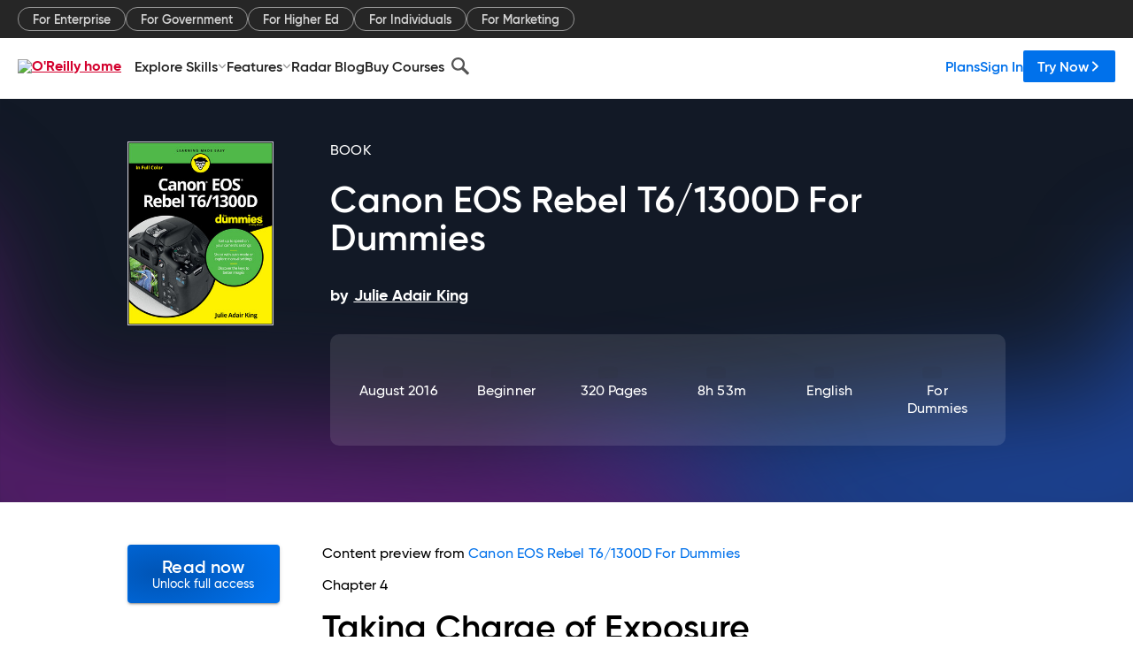

--- FILE ---
content_type: text/html; charset=utf-8
request_url: https://www.oreilly.com/library/view/canon-eos-rebel/9781119295648/09_9781119295648-ch04.xhtml
body_size: 36432
content:
<!DOCTYPE html>
<html lang="en"><head><meta charSet="utf-8"/><meta name="viewport" content="width=device-width, initial-scale=1"/><link rel="preload" as="image" href="https://cdn.oreillystatic.com/images/sitewide-headers/oreilly_logo_mark_red.svg"/><link rel="preload" as="image" href="https://cdn.oreillystatic.com/oreilly/images/app-store-logo.png"/><link rel="preload" as="image" href="https://cdn.oreillystatic.com/oreilly/images/google-play-logo.png"/><link rel="preload" as="image" href="https://cdn.oreillystatic.com/oreilly/images/roku-tv-logo.png"/><link rel="preload" as="image" href="https://cdn.oreillystatic.com/oreilly/images/amazon-appstore-logo.png"/><meta name="theme-color" content="#B9002D"/><link rel="preconnect" href="https://cdn.oreillystatic.com" crossorigin=""/><link rel="preload" href="https://cdn.oreillystatic.com/fonts/Gilroy/Family/gilroy-bold.woff2" as="font" type="font/woff2" crossorigin="anonymous"/><link rel="preload" href="https://cdn.oreillystatic.com/fonts/Gilroy/Family/gilroy-regular.woff2" as="font" type="font/woff2" crossorigin="anonymous"/><link rel="preload" href="https://cdn.oreillystatic.com/fonts/Gilroy/Family/gilroy-medium.woff2" as="font" type="font/woff2" crossorigin="anonymous"/><link rel="preload" href="https://cdn.oreillystatic.com/fonts/Gilroy/Family/gilroy-semibold.woff2" as="font" type="font/woff2" crossorigin="anonymous"/><link rel="preload" href="https://cdn.oreillystatic.com/fonts/GuardianText/GuardianTextSans-Medium-Web.woff2" as="font" type="font/woff2" crossorigin="anonymous"/><link rel="preload" href="https://cdn.oreillystatic.com/fonts/GuardianText/GuardianTextSans-Regular-Web.woff2" as="font" type="font/woff2" crossorigin="anonymous"/><link rel="shortcut icon" href="//www.oreilly.com/favicon.ico"/><meta name="robots" content="index, follow"/><meta name="author" content="Julie Adair King"/><meta name="publisher" content="For Dummies"/><meta property="og:title" content="Canon EOS Rebel T6/1300D For Dummies"/><meta property="og:url" content="https://www.oreilly.com/library/view/canon-eos-rebel/9781119295648/09_9781119295648-ch04.xhtml"/><meta property="og:site_name" content="O’Reilly Online Learning"/><meta property="og:type" content="book"/><meta property="og:image" content="https://www.oreilly.com/library/cover/9781119295648/1200w630h/"/><meta property="og:image:secure_url" content="https://www.oreilly.com/library/cover/9781119295648/1200w630h/"/><meta property="og:image:width" content="1200"/><meta property="og:image:height" content="630"/><meta name="twitter:card" content="summary_large_image"/><meta name="twitter:image" content="https://www.oreilly.com/library/cover/9781119295648/1200w630h/"/><meta name="twitter:site" content="@OReillyMedia"/><meta name="twitter:title" content="Canon EOS Rebel T6/1300D For Dummies"/><meta property="og:book:isbn" content="9781119295648"/><meta property="og:book:author" content="Julie Adair King"/><title>Chapter 4: Taking Charge of Exposure - Canon EOS Rebel T6/1300D For Dummies [Book]</title><meta property="og:description" content="Chapter 4Taking Charge of Exposure IN THIS CHAPTER Getting a grip on aperture, shutter speed, and ISO Exploring advanced exposure modes: P, Tv, Av, and M Choosing an exposure... - Selection from Canon EOS Rebel T6/1300D For Dummies [Book]"/><meta name="description" content="Chapter 4Taking Charge of Exposure IN THIS CHAPTER Getting a grip on aperture, shutter speed, and ISO Exploring advanced exposure modes: P, Tv, Av, and M Choosing an exposure... - Selection from Canon EOS Rebel T6/1300D For Dummies [Book]"/><link rel="stylesheet" href="/library/view/dist/client-render.UGP4EIOS.css"/><script>
        (function(h,o,u,n,d) {
          h=h[d]=h[d]||{q:[],onReady:function(c){h.q.push(c)}}
          d=o.createElement(u);d.async=1;d.src=n
          n=o.getElementsByTagName(u)[0];n.parentNode.insertBefore(d,n)
        })(window,document,'script','https://www.datadoghq-browser-agent.com/us1/v5/datadog-rum.js','DD_RUM')
        window.DD_RUM.onReady(function() {
          window.DD_RUM.init({
            clientToken: 'pubeafb4991c8bdcd260cd154294ece7a74',
            applicationId: '9f3d6547-b090-49ef-8a36-89b64f3ee2c5',
            site: 'datadoghq.com',
            service: 'preview_content_viewer-browser',
            env: 'production',
            sessionSampleRate: Number('' || 10),
            sessionReplaySampleRate: Number('' || 10),
            trackUserInteractions: Boolean('' || false),
            trackResources: true,
            trackLongTasks: true,
            defaultPrivacyLevel: 'mask'
          });
        })
      </script><script type="text/javascript">
                  htmlContext = {"basePath":"/library/view","enableMswIntegration":false,"env":{"DATADOG_RUM_APPLICATION_ID":"9f3d6547-b090-49ef-8a36-89b64f3ee2c5","DATADOG_RUM_CLIENT_TOKEN":"pubeafb4991c8bdcd260cd154294ece7a74","ENABLE_BROWSER_LOGGER":"true","ENV":"production","GOOGLE_TAG_MANAGER_ACCOUNT":"GTM-5P4V6Z","LOG_LEVEL":"error"},"frameworkAssets":[],"isDev":false,"manifest":{"observers.js":"observers-OX7F7U42.js","esm.js":"esm-JBC3LR4E.js","index.esm.js":"index.esm-N7PVV2X4.js","client-render.js":"client-render.STKRXCD3.js","chunk.js":"chunk-DGJUBN33.js","-5HBCMCE7.js":"NCMVHL6D-5HBCMCE7.js","-UF6HHVCD.js":"2AITGKQY-UF6HHVCD.js","worker.js":"worker-QB5IWDIR.js","rrweb-plugin-console-record.js":"rrweb-plugin-console-record-TT2EFQP7.js","rrweb-record.js":"rrweb-record-XNJAJ5WQ.js","client-render.css":"client-render.UGP4EIOS.css"},"preloadedAssets":[{"href":"https://cdn.oreillystatic.com/fonts/Gilroy/Family/gilroy-bold.woff2","as":"font","type":"font/woff2","crossOrigin":"anonymous"},{"href":"https://cdn.oreillystatic.com/fonts/Gilroy/Family/gilroy-regular.woff2","as":"font","type":"font/woff2","crossOrigin":"anonymous"},{"href":"https://cdn.oreillystatic.com/fonts/Gilroy/Family/gilroy-medium.woff2","as":"font","type":"font/woff2","crossOrigin":"anonymous"},{"href":"https://cdn.oreillystatic.com/fonts/Gilroy/Family/gilroy-semibold.woff2","as":"font","type":"font/woff2","crossOrigin":"anonymous"},{"href":"https://cdn.oreillystatic.com/fonts/GuardianText/GuardianTextSans-Medium-Web.woff2","as":"font","type":"font/woff2","crossOrigin":"anonymous"},{"href":"https://cdn.oreillystatic.com/fonts/GuardianText/GuardianTextSans-Regular-Web.woff2","as":"font","type":"font/woff2","crossOrigin":"anonymous"}],"name":"preview_content_viewer"};
                  initialStoreData = {"aiChat":{"isOpen":false,"data":{}},"environment":{"origin":"https://internal-ingress.platform.gcp.oreilly.com","env":"production","nodeEnv":"production","logLevel":"error","learningOrigin":"https://learning.oreilly.com","ingressedPaths":["/library/view","/videos"],"apiPath":"/api/web/library/view","basePath":"/library/view","publicPath":"/library/view/dist/","routerBasePath":"/"},"jwt":{"_loadingState":"FAILURE","_error":"No jwt on request."},"ldFeatureFlags":{"_loadingState":"FAILURE","_error":{}},"navigationAndAnnouncements":{"announcements":[],"links":{"header":[{"name":"Enterprise","link":"/enterprise/","icon":"","classname":"","description":"","isExternal":false,"groups":["header"],"syntheticsId":"","children":[]},{"name":"Pricing","link":"/pricing/","icon":"","classname":"","description":"","isExternal":false,"groups":["header"],"syntheticsId":"","children":[]}],"footer":[{"name":"About O’Reilly","link":"/about/","icon":"","classname":"","description":"","isExternal":false,"groups":["footer"],"syntheticsId":"","children":[]},{"name":"Teach/write/train","link":"/work-with-us.html","icon":"","classname":"","description":"","isExternal":false,"groups":["footer"],"syntheticsId":"","children":[]},{"name":"Careers","link":"/careers/","icon":"","classname":"","description":"","isExternal":false,"groups":["footer"],"syntheticsId":"","children":[]},{"name":"Community partners","link":"/partner/signup.csp","icon":"","classname":"","description":"","isExternal":false,"groups":["footer"],"syntheticsId":"","children":[]},{"name":"Affiliate program","link":"/affiliates/","icon":"","classname":"","description":"","isExternal":false,"groups":["footer"],"syntheticsId":"","children":[]},{"name":"Diversity","link":"/diversity/","icon":"","classname":"","description":"","isExternal":false,"groups":["footer"],"syntheticsId":"","children":[]},{"name":"Support","link":"https://www.oreilly.com/online-learning/support/","icon":"","classname":"","description":"","isExternal":false,"groups":["footer"],"syntheticsId":"","children":[]},{"name":"Contact us","link":"/about/contact.html","icon":"","classname":"","description":"","isExternal":false,"groups":["footer"],"syntheticsId":"","children":[]},{"name":"Newsletters","link":"https://www.oreilly.com/emails/newsletters/","icon":"","classname":"","description":"","isExternal":false,"groups":["footer"],"syntheticsId":"","children":[]}],"marketing-header":[{"name":"For Enterprise","link":"https://www.oreilly.com/online-learning/teams.html","icon":"","classname":"","description":"","isExternal":false,"groups":["marketing-header"],"syntheticsId":"","children":[]},{"name":"For Government","link":"https://www.oreilly.com/online-learning/government.html","icon":"","classname":"","description":"","isExternal":false,"groups":["marketing-header"],"syntheticsId":"","children":[]},{"name":"For Higher Ed","link":"https://www.oreilly.com/online-learning/academic.html","icon":"","classname":"","description":"","isExternal":false,"groups":["marketing-header"],"syntheticsId":"","children":[]},{"name":"For Individuals","link":"https://www.oreilly.com/online-learning/individuals.html","icon":"","classname":"","description":"","isExternal":false,"groups":["marketing-header"],"syntheticsId":"","children":[]},{"name":"For Marketing","link":"https://www.oreilly.com/content-marketing-solutions.html","icon":"","classname":"","description":"","isExternal":false,"groups":["marketing-header"],"syntheticsId":"","children":[]}],"fineprint":[{"name":"Terms of Service","link":"https://www.oreilly.com/terms/","icon":"","classname":"","description":"","isExternal":false,"groups":["fineprint"],"syntheticsId":"","children":[]},{"name":"Privacy Policy","link":"/privacy","icon":"","classname":"","description":"","isExternal":false,"groups":["fineprint"],"syntheticsId":"","children":[]},{"name":"Editorial Independence","link":"/about/editorial_independence.html","icon":"","classname":"","description":"","isExternal":false,"groups":["fineprint"],"syntheticsId":"","children":[]},{"name":"Modern Slavery Act Statement","link":"https://www.oreilly.com/modern-slavery-act-transparency-statement.html","icon":"","classname":"","description":"","isExternal":false,"groups":["fineprint"],"syntheticsId":"","children":[]}],"anon-header":[{"name":"Explore Skills","link":"#","icon":"","classname":"","description":"","isExternal":false,"groups":["anon-header","topbar-left"],"syntheticsId":"","children":[{"name":"Cloud Computing","link":"/search/skills/cloud-computing/","icon":"","classname":"","description":"","isExternal":false,"groups":["topbar-left"],"syntheticsId":"","children":[{"name":"Microsoft Azure","link":"/search/skills/microsoft-azure/","icon":"","classname":"","syntheticsId":""},{"name":"Amazon Web Services (AWS)","link":"/search/skills/amazon-web-services-aws/","icon":"","classname":"","syntheticsId":""},{"name":"Google Cloud","link":"/search/skills/google-cloud/","icon":"","classname":"","syntheticsId":""},{"name":"Cloud Migration","link":"/search/skills/cloud-migration/","icon":"","classname":"","syntheticsId":""},{"name":"Cloud Deployment","link":"/search/skills/cloud-deployment/","icon":"","classname":"","syntheticsId":""},{"name":"Cloud Platforms","link":"/search/skills/cloud-platforms/","icon":"","classname":"","syntheticsId":""}]},{"name":"Data Engineering","link":"/search/skills/data-engineering/","icon":"","classname":"","description":"","isExternal":false,"groups":["topbar-left"],"syntheticsId":"","children":[{"name":"Data Warehouse","link":"/search/skills/data-warehouse/","icon":"","classname":"","syntheticsId":""},{"name":"SQL","link":"/search/skills/sql/","icon":"","classname":"","syntheticsId":""},{"name":"Apache Spark","link":"/search/skills/apache-spark/","icon":"","classname":"","syntheticsId":""},{"name":"Microsoft SQL Server","link":"/search/skills/microsoft-sql-server/","icon":"","classname":"","syntheticsId":""},{"name":"MySQL","link":"/search/skills/mysql/","icon":"","classname":"","syntheticsId":""},{"name":"Kafka","link":"/search/skills/kafka/","icon":"","classname":"","syntheticsId":""},{"name":"Data Lake","link":"/search/skills/data-lake/","icon":"","classname":"","syntheticsId":""},{"name":"Streaming & Messaging","link":"/search/skills/streaming-messaging/","icon":"","classname":"","syntheticsId":""},{"name":"NoSQL Databases","link":"/search/skills/nosql-databases/","icon":"","classname":"","syntheticsId":""},{"name":"Relational Databases","link":"/search/skills/relational-databases/","icon":"","classname":"","syntheticsId":""}]},{"name":"Data Science","link":"/search/skills/data-science/","icon":"","classname":"","description":"","isExternal":false,"groups":["topbar-left"],"syntheticsId":"","children":[{"name":"Pandas","link":"/search/topics/pandas/","icon":"","classname":"","syntheticsId":""},{"name":"R","link":"/search/topics/r/","icon":"","classname":"","syntheticsId":""},{"name":"MATLAB","link":"/search/topics/matlab/","icon":"","classname":"","syntheticsId":""},{"name":"SAS","link":"/search/topics/sas/","icon":"","classname":"","syntheticsId":""},{"name":"D3","link":"/search/topics/d3/","icon":"","classname":"","syntheticsId":""},{"name":"Power BI","link":"/search/topics/power-bi/","icon":"","classname":"","syntheticsId":""},{"name":"Tableau","link":"/search/topics/tableau/","icon":"","classname":"","syntheticsId":""},{"name":"Statistics","link":"/search/topics/statistics/","icon":"","classname":"","syntheticsId":""},{"name":"Exploratory Data Analysis","link":"/search/topics/exploratory-data-analysis/","icon":"","classname":"","syntheticsId":""},{"name":"Data Visualization","link":"/search/topics/data-visualization/","icon":"","classname":"","syntheticsId":""}]},{"name":"AI & ML","link":"/search/skills/ai-ml/","icon":"","classname":"","description":"","isExternal":false,"groups":["topbar-left"],"syntheticsId":"","children":[{"name":"Generative AI","link":"/search/skills/generative-ai/","icon":"","classname":"","syntheticsId":""},{"name":"Machine Learning","link":"/search/skills/machine-learning/","icon":"","classname":"","syntheticsId":""},{"name":"Artificial Intelligence (AI)","link":"/search/skills/artificial-intelligence-ai/","icon":"","classname":"","syntheticsId":""},{"name":"Deep Learning","link":"/search/skills/deep-learning/","icon":"","classname":"","syntheticsId":""},{"name":"Reinforcement Learning","link":"/search/skills/reinforcement-learning/","icon":"","classname":"","syntheticsId":""},{"name":"Natural Language Processing","link":"/search/skills/natural-language-processing/","icon":"","classname":"","syntheticsId":""},{"name":"TensorFlow","link":"/search/skills/tensorflow/","icon":"","classname":"","syntheticsId":""},{"name":"Scikit-Learn","link":"/search/skills/scikit-learn/","icon":"","classname":"","syntheticsId":""},{"name":"Hyperparameter Tuning","link":"/search/skills/hyperparameter-tuning/","icon":"","classname":"","syntheticsId":""},{"name":"MLOps","link":"/search/skills/mlops/","icon":"","classname":"","syntheticsId":""}]},{"name":"Programming Languages","link":"/search/skills/programming-languages/","icon":"","classname":"","description":"","isExternal":false,"groups":["topbar-left"],"syntheticsId":"","children":[{"name":"Java","link":"/search/skills/java/","icon":"","classname":"","syntheticsId":""},{"name":"JavaScript","link":"/search/skills/javascript/","icon":"","classname":"","syntheticsId":""},{"name":"Spring","link":"/search/skills/spring/","icon":"","classname":"","syntheticsId":""},{"name":"Python","link":"/search/skills/python/","icon":"","classname":"","syntheticsId":""},{"name":"Go","link":"/search/skills/go/","icon":"","classname":"","syntheticsId":""},{"name":"C#","link":"/search/skills/c-sharp/","icon":"","classname":"","syntheticsId":""},{"name":"C++","link":"/search/skills/c-plus-plus/","icon":"","classname":"","syntheticsId":""},{"name":"C","link":"/search/skills/c/","icon":"","classname":"","syntheticsId":""},{"name":"Swift","link":"/search/skills/swift/","icon":"","classname":"","syntheticsId":""},{"name":"Rust","link":"/search/skills/rust/","icon":"","classname":"","syntheticsId":""},{"name":"Functional Programming","link":"/search/skills/functional-programming/","icon":"","classname":"","syntheticsId":""}]},{"name":"Software Architecture","link":"/search/skills/software-architecture/","icon":"","classname":"","description":"","isExternal":false,"groups":["topbar-left"],"syntheticsId":"","children":[{"name":"Object-Oriented","link":"/search/skills/object-oriented-architecture/","icon":"","classname":"","syntheticsId":""},{"name":"Distributed Systems","link":"/search/skills/distributed-systems/","icon":"","classname":"","syntheticsId":""},{"name":"Domain-Driven Design","link":"/search/skills/domain-driven-design/","icon":"","classname":"","syntheticsId":""},{"name":"Architectural Patterns","link":"/search/skills/architectural-patterns/","icon":"","classname":"","syntheticsId":""}]},{"name":"IT/Ops","link":"/search/skills/it-operations/","icon":"","classname":"","description":"","isExternal":false,"groups":["topbar-left"],"syntheticsId":"","children":[{"name":"Kubernetes","link":"/search/topics/kubernetes/","icon":"","classname":"","syntheticsId":""},{"name":"Docker","link":"/search/topics/docker/","icon":"","classname":"","syntheticsId":""},{"name":"GitHub","link":"/search/topics/github/","icon":"","classname":"","syntheticsId":""},{"name":"Terraform","link":"/search/topics/terraform/","icon":"","classname":"","syntheticsId":""},{"name":"Continuous Delivery","link":"/search/topics/continuous-delivery/","icon":"","classname":"","syntheticsId":""},{"name":"Continuous Integration","link":"/search/topics/continuous-integration/","icon":"","classname":"","syntheticsId":""},{"name":"Database Administration","link":"/search/topics/database-administration/","icon":"","classname":"","syntheticsId":""},{"name":"Computer Networking","link":"/search/topics/computer-networking/","icon":"","classname":"","syntheticsId":""},{"name":"Operating Systems","link":"/search/topics/operating-systems/","icon":"","classname":"","syntheticsId":""},{"name":"IT Certifications","link":"/search/topics/it-certifications/","icon":"","classname":"","syntheticsId":""}]},{"name":"Security","link":"/search/skills/security/","icon":"","classname":"","description":"","isExternal":false,"groups":["topbar-left"],"syntheticsId":"","children":[{"name":"Network Security","link":"/search/skills/network-security/","icon":"","classname":"","syntheticsId":""},{"name":"Application Security","link":"/search/skills/application-security/","icon":"","classname":"","syntheticsId":""},{"name":"Incident Response","link":"/search/skills/incident-response/","icon":"","classname":"","syntheticsId":""},{"name":"Zero Trust Model","link":"/search/skills/zero-trust-model/","icon":"","classname":"","syntheticsId":""},{"name":"Disaster Recovery","link":"/search/skills/disaster-recovery/","icon":"","classname":"","syntheticsId":""},{"name":"Penetration Testing / Ethical Hacking","link":"/search/skills/penetration-testing-ethical-hacking/","icon":"","classname":"","syntheticsId":""},{"name":"Governance","link":"/search/skills/governance/","icon":"","classname":"","syntheticsId":""},{"name":"Malware","link":"/search/skills/malware/","icon":"","classname":"","syntheticsId":""},{"name":"Security Architecture","link":"/search/skills/security-architecture/","icon":"","classname":"","syntheticsId":""},{"name":"Security Engineering","link":"/search/skills/security-engineering/","icon":"","classname":"","syntheticsId":""},{"name":"Security Certifications","link":"/search/skills/security-certifications/","icon":"","classname":"","syntheticsId":""}]},{"name":"Design","link":"/search/skills/design/","icon":"","classname":"","description":"","isExternal":false,"groups":["topbar-left"],"syntheticsId":"","children":[{"name":"Web Design","link":"/search/skills/web-design/","icon":"","classname":"","syntheticsId":""},{"name":"Graphic Design","link":"/search/skills/graphic-design/","icon":"","classname":"","syntheticsId":""},{"name":"Interaction Design","link":"/search/skills/interaction-design/","icon":"","classname":"","syntheticsId":""},{"name":"Film & Video","link":"/search/skills/film-video/","icon":"","classname":"","syntheticsId":""},{"name":"User Experience (UX)","link":"/search/skills/user-experience-ux/","icon":"","classname":"","syntheticsId":""},{"name":"Design Process","link":"/search/skills/design-process/","icon":"","classname":"","syntheticsId":""},{"name":"Design Tools","link":"/search/skills/design-tools/","icon":"","classname":"","syntheticsId":""}]},{"name":"Business","link":"/search/skills/business/","icon":"","classname":"","description":"","isExternal":false,"groups":["topbar-left"],"syntheticsId":"","children":[{"name":"Agile","link":"/search/skills/agile/","icon":"","classname":"","syntheticsId":""},{"name":"Project Management","link":"/search/skills/project-management/","icon":"","classname":"","syntheticsId":""},{"name":"Product Management","link":"/search/skills/product-management/","icon":"","classname":"","syntheticsId":""},{"name":"Marketing","link":"/search/skills/marketing/","icon":"","classname":"","syntheticsId":""},{"name":"Human Resources","link":"/search/skills/human-resources/","icon":"","classname":"","syntheticsId":""},{"name":"Finance","link":"/search/skills/finance/","icon":"","classname":"","syntheticsId":""},{"name":"Team Management","link":"/search/skills/team-management/","icon":"","classname":"","syntheticsId":""},{"name":"Business Strategy","link":"/search/skills/business-strategy/","icon":"","classname":"","syntheticsId":""},{"name":"Digital Transformation","link":"/search/skills/digital-transformation/","icon":"","classname":"","syntheticsId":""},{"name":"Organizational Leadership","link":"/search/skills/organizational-leadership/","icon":"","classname":"","syntheticsId":""}]},{"name":"Soft Skills","link":"/search/skills/soft-skills/","icon":"","classname":"","description":"","isExternal":false,"groups":["topbar-left"],"syntheticsId":"","children":[{"name":"Professional Communication","link":"/search/skills/professional-communication/","icon":"","classname":"","syntheticsId":""},{"name":"Emotional Intelligence","link":"/search/skills/emotional-intelligence/","icon":"","classname":"","syntheticsId":""},{"name":"Presentation Skills","link":"/search/skills/presentation-skills/","icon":"","classname":"","syntheticsId":""},{"name":"Innovation","link":"/search/skills/innovation/","icon":"","classname":"","syntheticsId":""},{"name":"Critical Thinking","link":"/search/skills/critical-thinking/","icon":"","classname":"","syntheticsId":""},{"name":"Public Speaking","link":"/search/skills/public-speaking/","icon":"","classname":"","syntheticsId":""},{"name":"Collaboration","link":"/search/skills/collaboration/","icon":"","classname":"","syntheticsId":""},{"name":"Personal Productivity","link":"/search/skills/personal-productivity/","icon":"","classname":"","syntheticsId":""},{"name":"Confidence / Motivation","link":"/search/skills/confidence-motivation/","icon":"","classname":"","syntheticsId":""}]}]},{"name":"Features","link":"/online-learning/features.html","icon":"","classname":"","description":"","isExternal":false,"groups":["anon-header"],"syntheticsId":"","children":[{"name":"All features","link":"/online-learning/features.html","icon":"","classname":"","description":"","isExternal":false,"groups":["anon-header"],"syntheticsId":"","children":[]},{"name":"Verifiable skills","link":"/online-learning/verifiable-skills.html","icon":"","classname":"","description":"","isExternal":false,"groups":["anon-header"],"syntheticsId":"","children":[]},{"name":"AI Academy","link":"/online-learning/ai-academy.html","icon":"","classname":"","description":"","isExternal":false,"groups":["anon-header"],"syntheticsId":"","children":[]},{"name":"Courses","link":"/online-learning/courses.html","icon":"","classname":"","description":"","isExternal":false,"groups":["anon-header"],"syntheticsId":"","children":[]},{"name":"Certifications","link":"/online-learning/feature-certification.html","icon":"","classname":"","description":"","isExternal":false,"groups":["anon-header"],"syntheticsId":"","children":[]},{"name":"Interactive learning","link":"/online-learning/intro-interactive-learning.html","icon":"","classname":"","description":"","isExternal":false,"groups":["anon-header"],"syntheticsId":"","children":[]},{"name":"Live events","link":"/online-learning/live-events.html","icon":"","classname":"","description":"","isExternal":false,"groups":["anon-header"],"syntheticsId":"","children":[]},{"name":"Superstreams","link":"/products/superstreams.html","icon":"","classname":"","description":"","isExternal":false,"groups":["anon-header"],"syntheticsId":"","children":[]},{"name":"Answers","link":"/online-learning/feature-answers.html","icon":"","classname":"","description":"","isExternal":false,"groups":["anon-header"],"syntheticsId":"","children":[]},{"name":"Insights reporting","link":"/online-learning/insights-dashboard.html","icon":"","classname":"","description":"","isExternal":false,"groups":["anon-header"],"syntheticsId":"","children":[]}]},{"name":"Radar Blog","link":"/radar/","icon":"","classname":"","description":"","isExternal":false,"groups":["anon-header"],"syntheticsId":"","children":[]},{"name":"Buy Courses","link":"/live/","icon":"","classname":"","description":"","isExternal":false,"groups":["anon-header"],"syntheticsId":"","children":[]}],"topbar-left":[{"name":"Explore Skills","link":"#","icon":"","classname":"","description":"","isExternal":false,"groups":["anon-header","topbar-left"],"syntheticsId":"","children":[{"name":"Cloud Computing","link":"/search/skills/cloud-computing/","icon":"","classname":"","description":"","isExternal":false,"groups":["topbar-left"],"syntheticsId":"","children":[{"name":"Microsoft Azure","link":"/search/skills/microsoft-azure/","icon":"","classname":"","syntheticsId":""},{"name":"Amazon Web Services (AWS)","link":"/search/skills/amazon-web-services-aws/","icon":"","classname":"","syntheticsId":""},{"name":"Google Cloud","link":"/search/skills/google-cloud/","icon":"","classname":"","syntheticsId":""},{"name":"Cloud Migration","link":"/search/skills/cloud-migration/","icon":"","classname":"","syntheticsId":""},{"name":"Cloud Deployment","link":"/search/skills/cloud-deployment/","icon":"","classname":"","syntheticsId":""},{"name":"Cloud Platforms","link":"/search/skills/cloud-platforms/","icon":"","classname":"","syntheticsId":""}]},{"name":"Data Engineering","link":"/search/skills/data-engineering/","icon":"","classname":"","description":"","isExternal":false,"groups":["topbar-left"],"syntheticsId":"","children":[{"name":"Data Warehouse","link":"/search/skills/data-warehouse/","icon":"","classname":"","syntheticsId":""},{"name":"SQL","link":"/search/skills/sql/","icon":"","classname":"","syntheticsId":""},{"name":"Apache Spark","link":"/search/skills/apache-spark/","icon":"","classname":"","syntheticsId":""},{"name":"Microsoft SQL Server","link":"/search/skills/microsoft-sql-server/","icon":"","classname":"","syntheticsId":""},{"name":"MySQL","link":"/search/skills/mysql/","icon":"","classname":"","syntheticsId":""},{"name":"Kafka","link":"/search/skills/kafka/","icon":"","classname":"","syntheticsId":""},{"name":"Data Lake","link":"/search/skills/data-lake/","icon":"","classname":"","syntheticsId":""},{"name":"Streaming & Messaging","link":"/search/skills/streaming-messaging/","icon":"","classname":"","syntheticsId":""},{"name":"NoSQL Databases","link":"/search/skills/nosql-databases/","icon":"","classname":"","syntheticsId":""},{"name":"Relational Databases","link":"/search/skills/relational-databases/","icon":"","classname":"","syntheticsId":""}]},{"name":"Data Science","link":"/search/skills/data-science/","icon":"","classname":"","description":"","isExternal":false,"groups":["topbar-left"],"syntheticsId":"","children":[{"name":"Pandas","link":"/search/topics/pandas/","icon":"","classname":"","syntheticsId":""},{"name":"R","link":"/search/topics/r/","icon":"","classname":"","syntheticsId":""},{"name":"MATLAB","link":"/search/topics/matlab/","icon":"","classname":"","syntheticsId":""},{"name":"SAS","link":"/search/topics/sas/","icon":"","classname":"","syntheticsId":""},{"name":"D3","link":"/search/topics/d3/","icon":"","classname":"","syntheticsId":""},{"name":"Power BI","link":"/search/topics/power-bi/","icon":"","classname":"","syntheticsId":""},{"name":"Tableau","link":"/search/topics/tableau/","icon":"","classname":"","syntheticsId":""},{"name":"Statistics","link":"/search/topics/statistics/","icon":"","classname":"","syntheticsId":""},{"name":"Exploratory Data Analysis","link":"/search/topics/exploratory-data-analysis/","icon":"","classname":"","syntheticsId":""},{"name":"Data Visualization","link":"/search/topics/data-visualization/","icon":"","classname":"","syntheticsId":""}]},{"name":"AI & ML","link":"/search/skills/ai-ml/","icon":"","classname":"","description":"","isExternal":false,"groups":["topbar-left"],"syntheticsId":"","children":[{"name":"Generative AI","link":"/search/skills/generative-ai/","icon":"","classname":"","syntheticsId":""},{"name":"Machine Learning","link":"/search/skills/machine-learning/","icon":"","classname":"","syntheticsId":""},{"name":"Artificial Intelligence (AI)","link":"/search/skills/artificial-intelligence-ai/","icon":"","classname":"","syntheticsId":""},{"name":"Deep Learning","link":"/search/skills/deep-learning/","icon":"","classname":"","syntheticsId":""},{"name":"Reinforcement Learning","link":"/search/skills/reinforcement-learning/","icon":"","classname":"","syntheticsId":""},{"name":"Natural Language Processing","link":"/search/skills/natural-language-processing/","icon":"","classname":"","syntheticsId":""},{"name":"TensorFlow","link":"/search/skills/tensorflow/","icon":"","classname":"","syntheticsId":""},{"name":"Scikit-Learn","link":"/search/skills/scikit-learn/","icon":"","classname":"","syntheticsId":""},{"name":"Hyperparameter Tuning","link":"/search/skills/hyperparameter-tuning/","icon":"","classname":"","syntheticsId":""},{"name":"MLOps","link":"/search/skills/mlops/","icon":"","classname":"","syntheticsId":""}]},{"name":"Programming Languages","link":"/search/skills/programming-languages/","icon":"","classname":"","description":"","isExternal":false,"groups":["topbar-left"],"syntheticsId":"","children":[{"name":"Java","link":"/search/skills/java/","icon":"","classname":"","syntheticsId":""},{"name":"JavaScript","link":"/search/skills/javascript/","icon":"","classname":"","syntheticsId":""},{"name":"Spring","link":"/search/skills/spring/","icon":"","classname":"","syntheticsId":""},{"name":"Python","link":"/search/skills/python/","icon":"","classname":"","syntheticsId":""},{"name":"Go","link":"/search/skills/go/","icon":"","classname":"","syntheticsId":""},{"name":"C#","link":"/search/skills/c-sharp/","icon":"","classname":"","syntheticsId":""},{"name":"C++","link":"/search/skills/c-plus-plus/","icon":"","classname":"","syntheticsId":""},{"name":"C","link":"/search/skills/c/","icon":"","classname":"","syntheticsId":""},{"name":"Swift","link":"/search/skills/swift/","icon":"","classname":"","syntheticsId":""},{"name":"Rust","link":"/search/skills/rust/","icon":"","classname":"","syntheticsId":""},{"name":"Functional Programming","link":"/search/skills/functional-programming/","icon":"","classname":"","syntheticsId":""}]},{"name":"Software Architecture","link":"/search/skills/software-architecture/","icon":"","classname":"","description":"","isExternal":false,"groups":["topbar-left"],"syntheticsId":"","children":[{"name":"Object-Oriented","link":"/search/skills/object-oriented-architecture/","icon":"","classname":"","syntheticsId":""},{"name":"Distributed Systems","link":"/search/skills/distributed-systems/","icon":"","classname":"","syntheticsId":""},{"name":"Domain-Driven Design","link":"/search/skills/domain-driven-design/","icon":"","classname":"","syntheticsId":""},{"name":"Architectural Patterns","link":"/search/skills/architectural-patterns/","icon":"","classname":"","syntheticsId":""}]},{"name":"IT/Ops","link":"/search/skills/it-operations/","icon":"","classname":"","description":"","isExternal":false,"groups":["topbar-left"],"syntheticsId":"","children":[{"name":"Kubernetes","link":"/search/topics/kubernetes/","icon":"","classname":"","syntheticsId":""},{"name":"Docker","link":"/search/topics/docker/","icon":"","classname":"","syntheticsId":""},{"name":"GitHub","link":"/search/topics/github/","icon":"","classname":"","syntheticsId":""},{"name":"Terraform","link":"/search/topics/terraform/","icon":"","classname":"","syntheticsId":""},{"name":"Continuous Delivery","link":"/search/topics/continuous-delivery/","icon":"","classname":"","syntheticsId":""},{"name":"Continuous Integration","link":"/search/topics/continuous-integration/","icon":"","classname":"","syntheticsId":""},{"name":"Database Administration","link":"/search/topics/database-administration/","icon":"","classname":"","syntheticsId":""},{"name":"Computer Networking","link":"/search/topics/computer-networking/","icon":"","classname":"","syntheticsId":""},{"name":"Operating Systems","link":"/search/topics/operating-systems/","icon":"","classname":"","syntheticsId":""},{"name":"IT Certifications","link":"/search/topics/it-certifications/","icon":"","classname":"","syntheticsId":""}]},{"name":"Security","link":"/search/skills/security/","icon":"","classname":"","description":"","isExternal":false,"groups":["topbar-left"],"syntheticsId":"","children":[{"name":"Network Security","link":"/search/skills/network-security/","icon":"","classname":"","syntheticsId":""},{"name":"Application Security","link":"/search/skills/application-security/","icon":"","classname":"","syntheticsId":""},{"name":"Incident Response","link":"/search/skills/incident-response/","icon":"","classname":"","syntheticsId":""},{"name":"Zero Trust Model","link":"/search/skills/zero-trust-model/","icon":"","classname":"","syntheticsId":""},{"name":"Disaster Recovery","link":"/search/skills/disaster-recovery/","icon":"","classname":"","syntheticsId":""},{"name":"Penetration Testing / Ethical Hacking","link":"/search/skills/penetration-testing-ethical-hacking/","icon":"","classname":"","syntheticsId":""},{"name":"Governance","link":"/search/skills/governance/","icon":"","classname":"","syntheticsId":""},{"name":"Malware","link":"/search/skills/malware/","icon":"","classname":"","syntheticsId":""},{"name":"Security Architecture","link":"/search/skills/security-architecture/","icon":"","classname":"","syntheticsId":""},{"name":"Security Engineering","link":"/search/skills/security-engineering/","icon":"","classname":"","syntheticsId":""},{"name":"Security Certifications","link":"/search/skills/security-certifications/","icon":"","classname":"","syntheticsId":""}]},{"name":"Design","link":"/search/skills/design/","icon":"","classname":"","description":"","isExternal":false,"groups":["topbar-left"],"syntheticsId":"","children":[{"name":"Web Design","link":"/search/skills/web-design/","icon":"","classname":"","syntheticsId":""},{"name":"Graphic Design","link":"/search/skills/graphic-design/","icon":"","classname":"","syntheticsId":""},{"name":"Interaction Design","link":"/search/skills/interaction-design/","icon":"","classname":"","syntheticsId":""},{"name":"Film & Video","link":"/search/skills/film-video/","icon":"","classname":"","syntheticsId":""},{"name":"User Experience (UX)","link":"/search/skills/user-experience-ux/","icon":"","classname":"","syntheticsId":""},{"name":"Design Process","link":"/search/skills/design-process/","icon":"","classname":"","syntheticsId":""},{"name":"Design Tools","link":"/search/skills/design-tools/","icon":"","classname":"","syntheticsId":""}]},{"name":"Business","link":"/search/skills/business/","icon":"","classname":"","description":"","isExternal":false,"groups":["topbar-left"],"syntheticsId":"","children":[{"name":"Agile","link":"/search/skills/agile/","icon":"","classname":"","syntheticsId":""},{"name":"Project Management","link":"/search/skills/project-management/","icon":"","classname":"","syntheticsId":""},{"name":"Product Management","link":"/search/skills/product-management/","icon":"","classname":"","syntheticsId":""},{"name":"Marketing","link":"/search/skills/marketing/","icon":"","classname":"","syntheticsId":""},{"name":"Human Resources","link":"/search/skills/human-resources/","icon":"","classname":"","syntheticsId":""},{"name":"Finance","link":"/search/skills/finance/","icon":"","classname":"","syntheticsId":""},{"name":"Team Management","link":"/search/skills/team-management/","icon":"","classname":"","syntheticsId":""},{"name":"Business Strategy","link":"/search/skills/business-strategy/","icon":"","classname":"","syntheticsId":""},{"name":"Digital Transformation","link":"/search/skills/digital-transformation/","icon":"","classname":"","syntheticsId":""},{"name":"Organizational Leadership","link":"/search/skills/organizational-leadership/","icon":"","classname":"","syntheticsId":""}]},{"name":"Soft Skills","link":"/search/skills/soft-skills/","icon":"","classname":"","description":"","isExternal":false,"groups":["topbar-left"],"syntheticsId":"","children":[{"name":"Professional Communication","link":"/search/skills/professional-communication/","icon":"","classname":"","syntheticsId":""},{"name":"Emotional Intelligence","link":"/search/skills/emotional-intelligence/","icon":"","classname":"","syntheticsId":""},{"name":"Presentation Skills","link":"/search/skills/presentation-skills/","icon":"","classname":"","syntheticsId":""},{"name":"Innovation","link":"/search/skills/innovation/","icon":"","classname":"","syntheticsId":""},{"name":"Critical Thinking","link":"/search/skills/critical-thinking/","icon":"","classname":"","syntheticsId":""},{"name":"Public Speaking","link":"/search/skills/public-speaking/","icon":"","classname":"","syntheticsId":""},{"name":"Collaboration","link":"/search/skills/collaboration/","icon":"","classname":"","syntheticsId":""},{"name":"Personal Productivity","link":"/search/skills/personal-productivity/","icon":"","classname":"","syntheticsId":""},{"name":"Confidence / Motivation","link":"/search/skills/confidence-motivation/","icon":"","classname":"","syntheticsId":""}]}]}],"anon-footer-left":[{"name":"About O'Reilly","link":"/about/","icon":"","classname":"","description":"","isExternal":false,"groups":["anon-footer-left"],"syntheticsId":"","children":[{"name":"Teach/Write/Train","link":"/work-with-us.html","icon":"","classname":"","description":"","isExternal":false,"groups":["anon-footer-left"],"syntheticsId":"","children":[]},{"name":"Careers","link":"/careers/","icon":"","classname":"","description":"","isExternal":false,"groups":["anon-footer-left"],"syntheticsId":"","children":[]},{"name":"O'Reilly News","link":"/press/","icon":"","classname":"","description":"","isExternal":false,"groups":["anon-footer-left"],"syntheticsId":"","children":[]},{"name":"Media Coverage","link":"/press/media-coverage.html","icon":"","classname":"","description":"","isExternal":false,"groups":["anon-footer-left"],"syntheticsId":"","children":[]},{"name":"Community Partners","link":"/partner/signup.csp","icon":"","classname":"","description":"","isExternal":false,"groups":["anon-footer-left"],"syntheticsId":"","children":[]},{"name":"Affiliate Program","link":"/affiliates/","icon":"","classname":"","description":"","isExternal":false,"groups":["anon-footer-left"],"syntheticsId":"","children":[]},{"name":"Submit an RFP","link":"/online-learning/rfp.html","icon":"","classname":"","description":"","isExternal":false,"groups":["anon-footer-left"],"syntheticsId":"","children":[]},{"name":"Diversity","link":"/diversity/","icon":"","classname":"","description":"","isExternal":false,"groups":["anon-footer-left"],"syntheticsId":"","children":[]},{"name":"Content Sponsorship","link":"/content-marketing-solutions.html","icon":"","classname":"","description":"","isExternal":false,"groups":["anon-footer-left"],"syntheticsId":"","children":[]}]}],"anon-footer-center":[{"name":"Support","link":"/online-learning/support/","icon":"","classname":"","description":"","isExternal":false,"groups":["anon-footer-center"],"syntheticsId":"","children":[{"name":"Contact Us","link":"/about/contact.html","icon":"","classname":"","description":"","isExternal":false,"groups":["anon-footer-center"],"syntheticsId":"","children":[]},{"name":"Newsletters","link":"/emails/newsletters/","icon":"","classname":"","description":"","isExternal":false,"groups":["anon-footer-center"],"syntheticsId":"","children":[]},{"name":"Privacy Policy","link":"/privacy.html","icon":"","classname":"","description":"","isExternal":false,"groups":["anon-footer-center"],"syntheticsId":"","children":[]},{"name":"AI Policy","link":"/about/oreilly-approach-to-generative-ai.html","icon":"","classname":"","description":"","isExternal":false,"groups":["anon-footer-center"],"syntheticsId":"","children":[]}]}],"anon-footer-right":[{"name":"International","link":"#","icon":"","classname":"","description":"","isExternal":false,"groups":["anon-footer-right"],"syntheticsId":"","children":[{"name":"Australia & New Zealand","link":"/online-learning/anz.html","icon":"","classname":"","description":"","isExternal":false,"groups":["anon-footer-right"],"syntheticsId":"","children":[]},{"name":"Japan","link":"https://www.oreilly.co.jp/index.shtml","icon":"","classname":"","description":"","isExternal":false,"groups":["anon-footer-right"],"syntheticsId":"","children":[]}]}],"social":[{"name":"LinkedIn","link":"https://www.linkedin.com/company/oreilly-media","icon":"linkedin","classname":"","description":"","isExternal":false,"groups":["social"],"syntheticsId":"","children":[]},{"name":"YouTube","link":"https://www.youtube.com/user/OreillyMedia","icon":"youtube","classname":"","description":"","isExternal":false,"groups":["social"],"syntheticsId":"","children":[]}]}},"playlistsCoreState":{"mostRecentPlaylistIds":[],"playlistActions":{"updatingSharing":false,"sharingErrors":{}},"playlists":{"error":"","fetching":true,"loaded":false,"playlists":[],"sharingEnabled":false},"playlistSSR":{"error":"","fetching":false,"loaded":false,"playlist":{}},"sharedPlaylist":{"error":"","fetching":false,"loaded":false,"playlist":{}}},"user":{"error":"User is not authenticated"},"userInfo":{"meta":{"error":"User is not authenticated"},"profile":{"error":null},"usageStatus":{"error":null}},"userProfile":{"error":{"message":"No encoded jwt."},"_loadingState":"FAILURE"},"appState":{"ourn":"urn:orm:book:9781119295648","title":"Canon EOS Rebel T6/1300D For Dummies"}};
                  __orm_public_path__ = window.initialStoreData?.environment?.publicPath;
                </script><script type="text/javascript">
      window.orm = window.orm || {};
      window.orm.redirect = function redirect(url) {
        window.location.assign(url);
      };
      window.orm.logger = console;
    </script><script type="text/javascript" src="https://www.datadoghq-browser-agent.com/us1/v5/datadog-logs.js"></script><script type="text/javascript">
        if (window.DD_LOGS) {
          window.DD_LOGS.init({
            clientToken: 'pub8399c9005ebe7454be1698e2aee94fba',
            site: 'datadoghq.com',
            env: 'production',
            service: 'preview_content_viewer-browser',
            sessionSampleRate: Number('' || 50),
          });
          window.DD_LOGS.logger.setLevel('error' || 'error');
          window.orm.logger = DD_LOGS.logger;
        }
      </script><script>
      // Disable analytics when hit from DD synthetics browser
      if (window._DATADOG_SYNTHETICS_BROWSER === undefined) {
        if (window.initialStoreData && window.initialStoreData.userInfo.meta
          && window.initialStoreData.userInfo.meta.user_identifier && window.initialStoreData.jwt) {
          var user = window.initialStoreData.userInfo.meta;
          var dataLayer = window.dataLayer || [];
          var jwtPerms = window.initialStoreData.jwt.perms;

          // Set user/session info
          dataLayer.push({ userIdentifier: user.user_identifier });
          dataLayer.push({ loggedIn: 'yes' });

          // Set account/org info
          if (!user.individual) {
            dataLayer.push({ orgID: user.primary_account });
          }

          // Set user hasPurchases boolean
          dataLayer.push({ hasPurchases: user.has_purchases.toString() });

          // Set account type
          if (user.individual) {
            if (user.subscription && user.subscription.active) {
              dataLayer.push({learningAccountType: 'individual'});
            } else if (user.is_trial) {
              dataLayer.push({learningAccountType: 'free trial'});
            }
            else if (user.has_purchases && jwtPerms?.prch?.includes('c')){
              dataLayer.push({learningAccountType: 'event purchaser'});
            }
          } else {
            if (user.academic_institution) {
              dataLayer.push({learningAccountType: 'academic'});
            } else {
              dataLayer.push({learningAccountType: 'enterprise'});
            }
          }

          // Set paid account
          if (user.subscription && user.subscription.active) {
            dataLayer.push({ learningPaidAccount: 'yes' });
          }
        }

        (function(w,d,s,l,i){w[l]=w[l]||[];w[l].push({'gtm.start':
          new Date().getTime(),event:'gtm.js'});var f=d.getElementsByTagName(s)[0],
          j=d.createElement(s),dl=l!='dataLayer'?'&l='+l:'';j.async=true;j.src=
          'https://www.googletagmanager.com/gtm.js?id='+i+dl;f.parentNode.insertBefore(j,f);
        })(window,document,'script','dataLayer', 'GTM-5P4V6Z');
      }
    </script><script type="module" src="/library/view/dist/client-render.STKRXCD3.js" defer=""></script></head><body id="root"><noscript><iframe src="https://www.googletagmanager.com/ns.html?id=GTM-5P4V6Z" height="0" width="0" style="display:none;visibility:hidden"></iframe></noscript><!--$--><script>
        var _vwo_code=(function(){
        var account_id=291788,
        settings_tolerance=2000,
        library_tolerance=2500,
        use_existing_jquery=false,
        /* DO NOT EDIT BELOW THIS LINE */
        f=false,d=document;return{use_existing_jquery:function(){return use_existing_jquery;},library_tolerance:function(){return library_tolerance;},finish:function(){if(!f){f=true;var a=d.getElementById('_vis_opt_path_hides');if(a)a.parentNode.removeChild(a);}},finished:function(){return f;},load:function(a){var b=d.createElement('script');b.src=a;b.type='text/javascript';b.innerText;b.onerror=function(){_vwo_code.finish();};d.getElementsByTagName('head')[0].appendChild(b);},init:function(){settings_timer=setTimeout('_vwo_code.finish()',settings_tolerance);var a=d.createElement('style'),b='body{opacity:0 !important;filter:alpha(opacity=0) !important;background:none !important;}',h=d.getElementsByTagName('head')[0];a.setAttribute('id','_vis_opt_path_hides');a.setAttribute('type','text/css');if(a.styleSheet)a.styleSheet.cssText=b;else a.appendChild(d.createTextNode(b));h.appendChild(a);this.load('//dev.visualwebsiteoptimizer.com/j.php?a='+account_id+'&u='+encodeURIComponent(d.URL)+'&r='+Math.random());return settings_timer;}};}());_vwo_settings_timer=_vwo_code.init();
      </script><a href="#main" class="orm-global-skip-link">Skip to Content</a><header class="orm-global-site-header--default" id="orm-global-site-banner" role="banner" data-testid="site-header-public"><div id="site-header-public-content"><nav role="navigation" aria-label="Primary site navigation"><div id="marketing-menu-outer"><div id="marketing-menu-inner"><ul class="menu" id="marketing-menu-list" data-testid="marketing-menu"><li class="menu__item "><a class="menu-item__link menu-item__link--pill" href="https://www.oreilly.com/online-learning/teams.html">For Enterprise</a></li><li class="menu__item "><a class="menu-item__link menu-item__link--pill" href="https://www.oreilly.com/online-learning/government.html">For Government</a></li><li class="menu__item "><a class="menu-item__link menu-item__link--pill" href="https://www.oreilly.com/online-learning/academic.html">For Higher Ed</a></li><li class="menu__item "><a class="menu-item__link menu-item__link--pill" href="https://www.oreilly.com/online-learning/individuals.html">For Individuals</a></li><li class="menu__item "><a class="menu-item__link menu-item__link--pill" href="https://www.oreilly.com/content-marketing-solutions.html">For Marketing</a></li></ul></div></div><div id="primary-menu-section"><a href="https://www.oreilly.com" title="home page" aria-current="page" id="primary-menu-logo-link"><img id="primary-menu-logo" src="https://cdn.oreillystatic.com/images/sitewide-headers/oreilly_logo_mark_red.svg" alt="O&#x27;Reilly home"/></a><ul id="primary-menu" class="menu navigation-hidden"><li class="navigation-hidden" id="primary-menu-item-left"><ul class="menu" id="primary-menu-list-left"><li class="menu__item menu-item menu-item--level-0 mobileOnly " id="menu-item-for-enterprise-0"><a class="menu-item__link menu-item-link menu-item-link--level-0" href="https://www.oreilly.com/online-learning/teams.html" id="menu-item-link-for-enterprise-0">For Enterprise</a></li><li class="menu__item menu-item menu-item--level-0 mobileOnly " id="menu-item-for-government-1"><a class="menu-item__link menu-item-link menu-item-link--level-0" href="https://www.oreilly.com/online-learning/government.html" id="menu-item-link-for-government-1">For Government</a></li><li class="menu__item menu-item menu-item--level-0 mobileOnly " id="menu-item-for-higher-ed-2"><a class="menu-item__link menu-item-link menu-item-link--level-0" href="https://www.oreilly.com/online-learning/academic.html" id="menu-item-link-for-higher-ed-2">For Higher Ed</a></li><li class="menu__item menu-item menu-item--level-0 mobileOnly " id="menu-item-for-individuals-3"><a class="menu-item__link menu-item-link menu-item-link--level-0" href="https://www.oreilly.com/online-learning/individuals.html" id="menu-item-link-for-individuals-3">For Individuals</a></li><li class="menu__item menu-item menu-item--level-0 mobileOnly " id="menu-item-for-marketing-4"><a class="menu-item__link menu-item-link menu-item-link--level-0" href="https://www.oreilly.com/content-marketing-solutions.html" id="menu-item-link-for-marketing-4">For Marketing</a></li><li class="menu__item menu-item menu-item--level-0  " id="menu-item-explore-skills-0"><a class="menu-item__link menu-item-link menu-item-link--level-0" href="#" id="menu-item-link-explore-skills-0" aria-expanded="false" aria-haspopup="true">Explore Skills<svg class="header-icon" focusable="false" aria-hidden="true" viewBox="0 0 20 20" height="10px" width="10px" fill="#999"><path d="M3.28584 5C2.55348 5 2 5.61034 2 6.37045C2 6.75163 2.14716 7.07887 2.3696 7.32823L9.05948 14.5755L9.06355 14.5798C9.31508 14.8461 9.63852 15 10.0043 15C10.3442 15 10.6968 14.8585 10.9473 14.5681L17.6227 7.32738C17.8549 7.08041 18 6.74835 18 6.37045C18 5.61034 17.4465 5 16.7142 5C16.3633 5 16.044 5.14856 15.8102 5.38158L15.8026 5.38909L10.0041 11.666L4.20438 5.39664L4.2007 5.39275C3.96654 5.14484 3.63979 5 3.28584 5Z"></path></svg></a><ul class="submenu submenu--level-0" id="submenu-explore-skills-0"><li class="menu__item menu-item menu-item--level-1  " id="menu-item-cloud-computing-0"><a class="menu-item__link menu-item-link menu-item-link--level-1" href="/search/skills/cloud-computing/" id="menu-item-link-cloud-computing-0" aria-expanded="false" aria-haspopup="true">Cloud Computing<svg class="header-icon" aria-hidden="true" viewBox="0 0 20 20" height="10px" width="10px" fill="#ccc"><path d="M5.5 16.7142C5.5 17.4465 6.11034 18 6.87045 18C7.25163 18 7.57887 17.8528 7.82823 17.6304L15.0755 10.9405L15.0798 10.9365C15.3461 10.6849 15.5 10.3615 15.5 9.99568C15.5 9.65583 15.3585 9.30318 15.0681 9.05271L7.82738 2.37726C7.58041 2.14511 7.24835 2 6.87045 2C6.11034 2 5.5 2.55348 5.5 3.28584C5.5 3.63671 5.64856 3.95598 5.88158 4.18983L5.88909 4.19737L12.166 9.99593L5.89664 15.7956L5.89275 15.7993C5.64484 16.0335 5.5 16.3602 5.5 16.7142Z"></path></svg></a><ul class="submenu submenu--level-1" id="submenu-cloud-computing-0"><li class="menu__item menu-item menu-item--level-2  " id="menu-item-microsoft-azure-0"><a class="menu-item__link menu-item-link menu-item-link--level-2" href="/search/skills/microsoft-azure/" id="menu-item-link-microsoft-azure-0">Microsoft Azure</a></li><li class="menu__item menu-item menu-item--level-2  " id="menu-item-amazon-web-services-aws-1"><a class="menu-item__link menu-item-link menu-item-link--level-2" href="/search/skills/amazon-web-services-aws/" id="menu-item-link-amazon-web-services-aws-1">Amazon Web Services (AWS)</a></li><li class="menu__item menu-item menu-item--level-2  " id="menu-item-google-cloud-2"><a class="menu-item__link menu-item-link menu-item-link--level-2" href="/search/skills/google-cloud/" id="menu-item-link-google-cloud-2">Google Cloud</a></li><li class="menu__item menu-item menu-item--level-2  " id="menu-item-cloud-migration-3"><a class="menu-item__link menu-item-link menu-item-link--level-2" href="/search/skills/cloud-migration/" id="menu-item-link-cloud-migration-3">Cloud Migration</a></li><li class="menu__item menu-item menu-item--level-2  " id="menu-item-cloud-deployment-4"><a class="menu-item__link menu-item-link menu-item-link--level-2" href="/search/skills/cloud-deployment/" id="menu-item-link-cloud-deployment-4">Cloud Deployment</a></li><li class="menu__item menu-item menu-item--level-2  " id="menu-item-cloud-platforms-5"><a class="menu-item__link menu-item-link menu-item-link--level-2" href="/search/skills/cloud-platforms/" id="menu-item-link-cloud-platforms-5">Cloud Platforms</a></li></ul></li><li class="menu__item menu-item menu-item--level-1  " id="menu-item-data-engineering-1"><a class="menu-item__link menu-item-link menu-item-link--level-1" href="/search/skills/data-engineering/" id="menu-item-link-data-engineering-1" aria-expanded="false" aria-haspopup="true">Data Engineering<svg class="header-icon" aria-hidden="true" viewBox="0 0 20 20" height="10px" width="10px" fill="#ccc"><path d="M5.5 16.7142C5.5 17.4465 6.11034 18 6.87045 18C7.25163 18 7.57887 17.8528 7.82823 17.6304L15.0755 10.9405L15.0798 10.9365C15.3461 10.6849 15.5 10.3615 15.5 9.99568C15.5 9.65583 15.3585 9.30318 15.0681 9.05271L7.82738 2.37726C7.58041 2.14511 7.24835 2 6.87045 2C6.11034 2 5.5 2.55348 5.5 3.28584C5.5 3.63671 5.64856 3.95598 5.88158 4.18983L5.88909 4.19737L12.166 9.99593L5.89664 15.7956L5.89275 15.7993C5.64484 16.0335 5.5 16.3602 5.5 16.7142Z"></path></svg></a><ul class="submenu submenu--level-1" id="submenu-data-engineering-1"><li class="menu__item menu-item menu-item--level-2  " id="menu-item-data-warehouse-0"><a class="menu-item__link menu-item-link menu-item-link--level-2" href="/search/skills/data-warehouse/" id="menu-item-link-data-warehouse-0">Data Warehouse</a></li><li class="menu__item menu-item menu-item--level-2  " id="menu-item-sql-1"><a class="menu-item__link menu-item-link menu-item-link--level-2" href="/search/skills/sql/" id="menu-item-link-sql-1">SQL</a></li><li class="menu__item menu-item menu-item--level-2  " id="menu-item-apache-spark-2"><a class="menu-item__link menu-item-link menu-item-link--level-2" href="/search/skills/apache-spark/" id="menu-item-link-apache-spark-2">Apache Spark</a></li><li class="menu__item menu-item menu-item--level-2  " id="menu-item-microsoft-sql-server-3"><a class="menu-item__link menu-item-link menu-item-link--level-2" href="/search/skills/microsoft-sql-server/" id="menu-item-link-microsoft-sql-server-3">Microsoft SQL Server</a></li><li class="menu__item menu-item menu-item--level-2  " id="menu-item-mysql-4"><a class="menu-item__link menu-item-link menu-item-link--level-2" href="/search/skills/mysql/" id="menu-item-link-mysql-4">MySQL</a></li><li class="menu__item menu-item menu-item--level-2  " id="menu-item-kafka-5"><a class="menu-item__link menu-item-link menu-item-link--level-2" href="/search/skills/kafka/" id="menu-item-link-kafka-5">Kafka</a></li><li class="menu__item menu-item menu-item--level-2  " id="menu-item-data-lake-6"><a class="menu-item__link menu-item-link menu-item-link--level-2" href="/search/skills/data-lake/" id="menu-item-link-data-lake-6">Data Lake</a></li><li class="menu__item menu-item menu-item--level-2  " id="menu-item-streaming-messaging-7"><a class="menu-item__link menu-item-link menu-item-link--level-2" href="/search/skills/streaming-messaging/" id="menu-item-link-streaming-messaging-7">Streaming &amp; Messaging</a></li><li class="menu__item menu-item menu-item--level-2  " id="menu-item-nosql-databases-8"><a class="menu-item__link menu-item-link menu-item-link--level-2" href="/search/skills/nosql-databases/" id="menu-item-link-nosql-databases-8">NoSQL Databases</a></li><li class="menu__item menu-item menu-item--level-2  " id="menu-item-relational-databases-9"><a class="menu-item__link menu-item-link menu-item-link--level-2" href="/search/skills/relational-databases/" id="menu-item-link-relational-databases-9">Relational Databases</a></li></ul></li><li class="menu__item menu-item menu-item--level-1  " id="menu-item-data-science-2"><a class="menu-item__link menu-item-link menu-item-link--level-1" href="/search/skills/data-science/" id="menu-item-link-data-science-2" aria-expanded="false" aria-haspopup="true">Data Science<svg class="header-icon" aria-hidden="true" viewBox="0 0 20 20" height="10px" width="10px" fill="#ccc"><path d="M5.5 16.7142C5.5 17.4465 6.11034 18 6.87045 18C7.25163 18 7.57887 17.8528 7.82823 17.6304L15.0755 10.9405L15.0798 10.9365C15.3461 10.6849 15.5 10.3615 15.5 9.99568C15.5 9.65583 15.3585 9.30318 15.0681 9.05271L7.82738 2.37726C7.58041 2.14511 7.24835 2 6.87045 2C6.11034 2 5.5 2.55348 5.5 3.28584C5.5 3.63671 5.64856 3.95598 5.88158 4.18983L5.88909 4.19737L12.166 9.99593L5.89664 15.7956L5.89275 15.7993C5.64484 16.0335 5.5 16.3602 5.5 16.7142Z"></path></svg></a><ul class="submenu submenu--level-1" id="submenu-data-science-2"><li class="menu__item menu-item menu-item--level-2  " id="menu-item-pandas-0"><a class="menu-item__link menu-item-link menu-item-link--level-2" href="/search/topics/pandas/" id="menu-item-link-pandas-0">Pandas</a></li><li class="menu__item menu-item menu-item--level-2  " id="menu-item-r-1"><a class="menu-item__link menu-item-link menu-item-link--level-2" href="/search/topics/r/" id="menu-item-link-r-1">R</a></li><li class="menu__item menu-item menu-item--level-2  " id="menu-item-matlab-2"><a class="menu-item__link menu-item-link menu-item-link--level-2" href="/search/topics/matlab/" id="menu-item-link-matlab-2">MATLAB</a></li><li class="menu__item menu-item menu-item--level-2  " id="menu-item-sas-3"><a class="menu-item__link menu-item-link menu-item-link--level-2" href="/search/topics/sas/" id="menu-item-link-sas-3">SAS</a></li><li class="menu__item menu-item menu-item--level-2  " id="menu-item-d3-4"><a class="menu-item__link menu-item-link menu-item-link--level-2" href="/search/topics/d3/" id="menu-item-link-d3-4">D3</a></li><li class="menu__item menu-item menu-item--level-2  " id="menu-item-power-bi-5"><a class="menu-item__link menu-item-link menu-item-link--level-2" href="/search/topics/power-bi/" id="menu-item-link-power-bi-5">Power BI</a></li><li class="menu__item menu-item menu-item--level-2  " id="menu-item-tableau-6"><a class="menu-item__link menu-item-link menu-item-link--level-2" href="/search/topics/tableau/" id="menu-item-link-tableau-6">Tableau</a></li><li class="menu__item menu-item menu-item--level-2  " id="menu-item-statistics-7"><a class="menu-item__link menu-item-link menu-item-link--level-2" href="/search/topics/statistics/" id="menu-item-link-statistics-7">Statistics</a></li><li class="menu__item menu-item menu-item--level-2  " id="menu-item-exploratory-data-analysis-8"><a class="menu-item__link menu-item-link menu-item-link--level-2" href="/search/topics/exploratory-data-analysis/" id="menu-item-link-exploratory-data-analysis-8">Exploratory Data Analysis</a></li><li class="menu__item menu-item menu-item--level-2  " id="menu-item-data-visualization-9"><a class="menu-item__link menu-item-link menu-item-link--level-2" href="/search/topics/data-visualization/" id="menu-item-link-data-visualization-9">Data Visualization</a></li></ul></li><li class="menu__item menu-item menu-item--level-1  " id="menu-item-ai-ml-3"><a class="menu-item__link menu-item-link menu-item-link--level-1" href="/search/skills/ai-ml/" id="menu-item-link-ai-ml-3" aria-expanded="false" aria-haspopup="true">AI &amp; ML<svg class="header-icon" aria-hidden="true" viewBox="0 0 20 20" height="10px" width="10px" fill="#ccc"><path d="M5.5 16.7142C5.5 17.4465 6.11034 18 6.87045 18C7.25163 18 7.57887 17.8528 7.82823 17.6304L15.0755 10.9405L15.0798 10.9365C15.3461 10.6849 15.5 10.3615 15.5 9.99568C15.5 9.65583 15.3585 9.30318 15.0681 9.05271L7.82738 2.37726C7.58041 2.14511 7.24835 2 6.87045 2C6.11034 2 5.5 2.55348 5.5 3.28584C5.5 3.63671 5.64856 3.95598 5.88158 4.18983L5.88909 4.19737L12.166 9.99593L5.89664 15.7956L5.89275 15.7993C5.64484 16.0335 5.5 16.3602 5.5 16.7142Z"></path></svg></a><ul class="submenu submenu--level-1" id="submenu-ai-ml-3"><li class="menu__item menu-item menu-item--level-2  " id="menu-item-generative-ai-0"><a class="menu-item__link menu-item-link menu-item-link--level-2" href="/search/skills/generative-ai/" id="menu-item-link-generative-ai-0">Generative AI</a></li><li class="menu__item menu-item menu-item--level-2  " id="menu-item-machine-learning-1"><a class="menu-item__link menu-item-link menu-item-link--level-2" href="/search/skills/machine-learning/" id="menu-item-link-machine-learning-1">Machine Learning</a></li><li class="menu__item menu-item menu-item--level-2  " id="menu-item-artificial-intelligence-ai-2"><a class="menu-item__link menu-item-link menu-item-link--level-2" href="/search/skills/artificial-intelligence-ai/" id="menu-item-link-artificial-intelligence-ai-2">Artificial Intelligence (AI)</a></li><li class="menu__item menu-item menu-item--level-2  " id="menu-item-deep-learning-3"><a class="menu-item__link menu-item-link menu-item-link--level-2" href="/search/skills/deep-learning/" id="menu-item-link-deep-learning-3">Deep Learning</a></li><li class="menu__item menu-item menu-item--level-2  " id="menu-item-reinforcement-learning-4"><a class="menu-item__link menu-item-link menu-item-link--level-2" href="/search/skills/reinforcement-learning/" id="menu-item-link-reinforcement-learning-4">Reinforcement Learning</a></li><li class="menu__item menu-item menu-item--level-2  " id="menu-item-natural-language-processing-5"><a class="menu-item__link menu-item-link menu-item-link--level-2" href="/search/skills/natural-language-processing/" id="menu-item-link-natural-language-processing-5">Natural Language Processing</a></li><li class="menu__item menu-item menu-item--level-2  " id="menu-item-tensorflow-6"><a class="menu-item__link menu-item-link menu-item-link--level-2" href="/search/skills/tensorflow/" id="menu-item-link-tensorflow-6">TensorFlow</a></li><li class="menu__item menu-item menu-item--level-2  " id="menu-item-scikitlearn-7"><a class="menu-item__link menu-item-link menu-item-link--level-2" href="/search/skills/scikit-learn/" id="menu-item-link-scikitlearn-7">Scikit-Learn</a></li><li class="menu__item menu-item menu-item--level-2  " id="menu-item-hyperparameter-tuning-8"><a class="menu-item__link menu-item-link menu-item-link--level-2" href="/search/skills/hyperparameter-tuning/" id="menu-item-link-hyperparameter-tuning-8">Hyperparameter Tuning</a></li><li class="menu__item menu-item menu-item--level-2  " id="menu-item-mlops-9"><a class="menu-item__link menu-item-link menu-item-link--level-2" href="/search/skills/mlops/" id="menu-item-link-mlops-9">MLOps</a></li></ul></li><li class="menu__item menu-item menu-item--level-1  " id="menu-item-programming-languages-4"><a class="menu-item__link menu-item-link menu-item-link--level-1" href="/search/skills/programming-languages/" id="menu-item-link-programming-languages-4" aria-expanded="false" aria-haspopup="true">Programming Languages<svg class="header-icon" aria-hidden="true" viewBox="0 0 20 20" height="10px" width="10px" fill="#ccc"><path d="M5.5 16.7142C5.5 17.4465 6.11034 18 6.87045 18C7.25163 18 7.57887 17.8528 7.82823 17.6304L15.0755 10.9405L15.0798 10.9365C15.3461 10.6849 15.5 10.3615 15.5 9.99568C15.5 9.65583 15.3585 9.30318 15.0681 9.05271L7.82738 2.37726C7.58041 2.14511 7.24835 2 6.87045 2C6.11034 2 5.5 2.55348 5.5 3.28584C5.5 3.63671 5.64856 3.95598 5.88158 4.18983L5.88909 4.19737L12.166 9.99593L5.89664 15.7956L5.89275 15.7993C5.64484 16.0335 5.5 16.3602 5.5 16.7142Z"></path></svg></a><ul class="submenu submenu--level-1" id="submenu-programming-languages-4"><li class="menu__item menu-item menu-item--level-2  " id="menu-item-java-0"><a class="menu-item__link menu-item-link menu-item-link--level-2" href="/search/skills/java/" id="menu-item-link-java-0">Java</a></li><li class="menu__item menu-item menu-item--level-2  " id="menu-item-javascript-1"><a class="menu-item__link menu-item-link menu-item-link--level-2" href="/search/skills/javascript/" id="menu-item-link-javascript-1">JavaScript</a></li><li class="menu__item menu-item menu-item--level-2  " id="menu-item-spring-2"><a class="menu-item__link menu-item-link menu-item-link--level-2" href="/search/skills/spring/" id="menu-item-link-spring-2">Spring</a></li><li class="menu__item menu-item menu-item--level-2  " id="menu-item-python-3"><a class="menu-item__link menu-item-link menu-item-link--level-2" href="/search/skills/python/" id="menu-item-link-python-3">Python</a></li><li class="menu__item menu-item menu-item--level-2  " id="menu-item-go-4"><a class="menu-item__link menu-item-link menu-item-link--level-2" href="/search/skills/go/" id="menu-item-link-go-4">Go</a></li><li class="menu__item menu-item menu-item--level-2  " id="menu-item-c-5"><a class="menu-item__link menu-item-link menu-item-link--level-2" href="/search/skills/c-sharp/" id="menu-item-link-c-5">C#</a></li><li class="menu__item menu-item menu-item--level-2  " id="menu-item-c-6"><a class="menu-item__link menu-item-link menu-item-link--level-2" href="/search/skills/c-plus-plus/" id="menu-item-link-c-6">C++</a></li><li class="menu__item menu-item menu-item--level-2  " id="menu-item-c-7"><a class="menu-item__link menu-item-link menu-item-link--level-2" href="/search/skills/c/" id="menu-item-link-c-7">C</a></li><li class="menu__item menu-item menu-item--level-2  " id="menu-item-swift-8"><a class="menu-item__link menu-item-link menu-item-link--level-2" href="/search/skills/swift/" id="menu-item-link-swift-8">Swift</a></li><li class="menu__item menu-item menu-item--level-2  " id="menu-item-rust-9"><a class="menu-item__link menu-item-link menu-item-link--level-2" href="/search/skills/rust/" id="menu-item-link-rust-9">Rust</a></li><li class="menu__item menu-item menu-item--level-2  " id="menu-item-functional-programming-10"><a class="menu-item__link menu-item-link menu-item-link--level-2" href="/search/skills/functional-programming/" id="menu-item-link-functional-programming-10">Functional Programming</a></li></ul></li><li class="menu__item menu-item menu-item--level-1  " id="menu-item-software-architecture-5"><a class="menu-item__link menu-item-link menu-item-link--level-1" href="/search/skills/software-architecture/" id="menu-item-link-software-architecture-5" aria-expanded="false" aria-haspopup="true">Software Architecture<svg class="header-icon" aria-hidden="true" viewBox="0 0 20 20" height="10px" width="10px" fill="#ccc"><path d="M5.5 16.7142C5.5 17.4465 6.11034 18 6.87045 18C7.25163 18 7.57887 17.8528 7.82823 17.6304L15.0755 10.9405L15.0798 10.9365C15.3461 10.6849 15.5 10.3615 15.5 9.99568C15.5 9.65583 15.3585 9.30318 15.0681 9.05271L7.82738 2.37726C7.58041 2.14511 7.24835 2 6.87045 2C6.11034 2 5.5 2.55348 5.5 3.28584C5.5 3.63671 5.64856 3.95598 5.88158 4.18983L5.88909 4.19737L12.166 9.99593L5.89664 15.7956L5.89275 15.7993C5.64484 16.0335 5.5 16.3602 5.5 16.7142Z"></path></svg></a><ul class="submenu submenu--level-1" id="submenu-software-architecture-5"><li class="menu__item menu-item menu-item--level-2  " id="menu-item-objectoriented-0"><a class="menu-item__link menu-item-link menu-item-link--level-2" href="/search/skills/object-oriented-architecture/" id="menu-item-link-objectoriented-0">Object-Oriented</a></li><li class="menu__item menu-item menu-item--level-2  " id="menu-item-distributed-systems-1"><a class="menu-item__link menu-item-link menu-item-link--level-2" href="/search/skills/distributed-systems/" id="menu-item-link-distributed-systems-1">Distributed Systems</a></li><li class="menu__item menu-item menu-item--level-2  " id="menu-item-domaindriven-design-2"><a class="menu-item__link menu-item-link menu-item-link--level-2" href="/search/skills/domain-driven-design/" id="menu-item-link-domaindriven-design-2">Domain-Driven Design</a></li><li class="menu__item menu-item menu-item--level-2  " id="menu-item-architectural-patterns-3"><a class="menu-item__link menu-item-link menu-item-link--level-2" href="/search/skills/architectural-patterns/" id="menu-item-link-architectural-patterns-3">Architectural Patterns</a></li></ul></li><li class="menu__item menu-item menu-item--level-1  " id="menu-item-itops-6"><a class="menu-item__link menu-item-link menu-item-link--level-1" href="/search/skills/it-operations/" id="menu-item-link-itops-6" aria-expanded="false" aria-haspopup="true">IT/Ops<svg class="header-icon" aria-hidden="true" viewBox="0 0 20 20" height="10px" width="10px" fill="#ccc"><path d="M5.5 16.7142C5.5 17.4465 6.11034 18 6.87045 18C7.25163 18 7.57887 17.8528 7.82823 17.6304L15.0755 10.9405L15.0798 10.9365C15.3461 10.6849 15.5 10.3615 15.5 9.99568C15.5 9.65583 15.3585 9.30318 15.0681 9.05271L7.82738 2.37726C7.58041 2.14511 7.24835 2 6.87045 2C6.11034 2 5.5 2.55348 5.5 3.28584C5.5 3.63671 5.64856 3.95598 5.88158 4.18983L5.88909 4.19737L12.166 9.99593L5.89664 15.7956L5.89275 15.7993C5.64484 16.0335 5.5 16.3602 5.5 16.7142Z"></path></svg></a><ul class="submenu submenu--level-1" id="submenu-itops-6"><li class="menu__item menu-item menu-item--level-2  " id="menu-item-kubernetes-0"><a class="menu-item__link menu-item-link menu-item-link--level-2" href="/search/topics/kubernetes/" id="menu-item-link-kubernetes-0">Kubernetes</a></li><li class="menu__item menu-item menu-item--level-2  " id="menu-item-docker-1"><a class="menu-item__link menu-item-link menu-item-link--level-2" href="/search/topics/docker/" id="menu-item-link-docker-1">Docker</a></li><li class="menu__item menu-item menu-item--level-2  " id="menu-item-github-2"><a class="menu-item__link menu-item-link menu-item-link--level-2" href="/search/topics/github/" id="menu-item-link-github-2">GitHub</a></li><li class="menu__item menu-item menu-item--level-2  " id="menu-item-terraform-3"><a class="menu-item__link menu-item-link menu-item-link--level-2" href="/search/topics/terraform/" id="menu-item-link-terraform-3">Terraform</a></li><li class="menu__item menu-item menu-item--level-2  " id="menu-item-continuous-delivery-4"><a class="menu-item__link menu-item-link menu-item-link--level-2" href="/search/topics/continuous-delivery/" id="menu-item-link-continuous-delivery-4">Continuous Delivery</a></li><li class="menu__item menu-item menu-item--level-2  " id="menu-item-continuous-integration-5"><a class="menu-item__link menu-item-link menu-item-link--level-2" href="/search/topics/continuous-integration/" id="menu-item-link-continuous-integration-5">Continuous Integration</a></li><li class="menu__item menu-item menu-item--level-2  " id="menu-item-database-administration-6"><a class="menu-item__link menu-item-link menu-item-link--level-2" href="/search/topics/database-administration/" id="menu-item-link-database-administration-6">Database Administration</a></li><li class="menu__item menu-item menu-item--level-2  " id="menu-item-computer-networking-7"><a class="menu-item__link menu-item-link menu-item-link--level-2" href="/search/topics/computer-networking/" id="menu-item-link-computer-networking-7">Computer Networking</a></li><li class="menu__item menu-item menu-item--level-2  " id="menu-item-operating-systems-8"><a class="menu-item__link menu-item-link menu-item-link--level-2" href="/search/topics/operating-systems/" id="menu-item-link-operating-systems-8">Operating Systems</a></li><li class="menu__item menu-item menu-item--level-2  " id="menu-item-it-certifications-9"><a class="menu-item__link menu-item-link menu-item-link--level-2" href="/search/topics/it-certifications/" id="menu-item-link-it-certifications-9">IT Certifications</a></li></ul></li><li class="menu__item menu-item menu-item--level-1  " id="menu-item-security-7"><a class="menu-item__link menu-item-link menu-item-link--level-1" href="/search/skills/security/" id="menu-item-link-security-7" aria-expanded="false" aria-haspopup="true">Security<svg class="header-icon" aria-hidden="true" viewBox="0 0 20 20" height="10px" width="10px" fill="#ccc"><path d="M5.5 16.7142C5.5 17.4465 6.11034 18 6.87045 18C7.25163 18 7.57887 17.8528 7.82823 17.6304L15.0755 10.9405L15.0798 10.9365C15.3461 10.6849 15.5 10.3615 15.5 9.99568C15.5 9.65583 15.3585 9.30318 15.0681 9.05271L7.82738 2.37726C7.58041 2.14511 7.24835 2 6.87045 2C6.11034 2 5.5 2.55348 5.5 3.28584C5.5 3.63671 5.64856 3.95598 5.88158 4.18983L5.88909 4.19737L12.166 9.99593L5.89664 15.7956L5.89275 15.7993C5.64484 16.0335 5.5 16.3602 5.5 16.7142Z"></path></svg></a><ul class="submenu submenu--level-1" id="submenu-security-7"><li class="menu__item menu-item menu-item--level-2  " id="menu-item-network-security-0"><a class="menu-item__link menu-item-link menu-item-link--level-2" href="/search/skills/network-security/" id="menu-item-link-network-security-0">Network Security</a></li><li class="menu__item menu-item menu-item--level-2  " id="menu-item-application-security-1"><a class="menu-item__link menu-item-link menu-item-link--level-2" href="/search/skills/application-security/" id="menu-item-link-application-security-1">Application Security</a></li><li class="menu__item menu-item menu-item--level-2  " id="menu-item-incident-response-2"><a class="menu-item__link menu-item-link menu-item-link--level-2" href="/search/skills/incident-response/" id="menu-item-link-incident-response-2">Incident Response</a></li><li class="menu__item menu-item menu-item--level-2  " id="menu-item-zero-trust-model-3"><a class="menu-item__link menu-item-link menu-item-link--level-2" href="/search/skills/zero-trust-model/" id="menu-item-link-zero-trust-model-3">Zero Trust Model</a></li><li class="menu__item menu-item menu-item--level-2  " id="menu-item-disaster-recovery-4"><a class="menu-item__link menu-item-link menu-item-link--level-2" href="/search/skills/disaster-recovery/" id="menu-item-link-disaster-recovery-4">Disaster Recovery</a></li><li class="menu__item menu-item menu-item--level-2  " id="menu-item-penetration-testing-ethical-hacking-5"><a class="menu-item__link menu-item-link menu-item-link--level-2" href="/search/skills/penetration-testing-ethical-hacking/" id="menu-item-link-penetration-testing-ethical-hacking-5">Penetration Testing / Ethical Hacking</a></li><li class="menu__item menu-item menu-item--level-2  " id="menu-item-governance-6"><a class="menu-item__link menu-item-link menu-item-link--level-2" href="/search/skills/governance/" id="menu-item-link-governance-6">Governance</a></li><li class="menu__item menu-item menu-item--level-2  " id="menu-item-malware-7"><a class="menu-item__link menu-item-link menu-item-link--level-2" href="/search/skills/malware/" id="menu-item-link-malware-7">Malware</a></li><li class="menu__item menu-item menu-item--level-2  " id="menu-item-security-architecture-8"><a class="menu-item__link menu-item-link menu-item-link--level-2" href="/search/skills/security-architecture/" id="menu-item-link-security-architecture-8">Security Architecture</a></li><li class="menu__item menu-item menu-item--level-2  " id="menu-item-security-engineering-9"><a class="menu-item__link menu-item-link menu-item-link--level-2" href="/search/skills/security-engineering/" id="menu-item-link-security-engineering-9">Security Engineering</a></li><li class="menu__item menu-item menu-item--level-2  " id="menu-item-security-certifications-10"><a class="menu-item__link menu-item-link menu-item-link--level-2" href="/search/skills/security-certifications/" id="menu-item-link-security-certifications-10">Security Certifications</a></li></ul></li><li class="menu__item menu-item menu-item--level-1  " id="menu-item-design-8"><a class="menu-item__link menu-item-link menu-item-link--level-1" href="/search/skills/design/" id="menu-item-link-design-8" aria-expanded="false" aria-haspopup="true">Design<svg class="header-icon" aria-hidden="true" viewBox="0 0 20 20" height="10px" width="10px" fill="#ccc"><path d="M5.5 16.7142C5.5 17.4465 6.11034 18 6.87045 18C7.25163 18 7.57887 17.8528 7.82823 17.6304L15.0755 10.9405L15.0798 10.9365C15.3461 10.6849 15.5 10.3615 15.5 9.99568C15.5 9.65583 15.3585 9.30318 15.0681 9.05271L7.82738 2.37726C7.58041 2.14511 7.24835 2 6.87045 2C6.11034 2 5.5 2.55348 5.5 3.28584C5.5 3.63671 5.64856 3.95598 5.88158 4.18983L5.88909 4.19737L12.166 9.99593L5.89664 15.7956L5.89275 15.7993C5.64484 16.0335 5.5 16.3602 5.5 16.7142Z"></path></svg></a><ul class="submenu submenu--level-1" id="submenu-design-8"><li class="menu__item menu-item menu-item--level-2  " id="menu-item-web-design-0"><a class="menu-item__link menu-item-link menu-item-link--level-2" href="/search/skills/web-design/" id="menu-item-link-web-design-0">Web Design</a></li><li class="menu__item menu-item menu-item--level-2  " id="menu-item-graphic-design-1"><a class="menu-item__link menu-item-link menu-item-link--level-2" href="/search/skills/graphic-design/" id="menu-item-link-graphic-design-1">Graphic Design</a></li><li class="menu__item menu-item menu-item--level-2  " id="menu-item-interaction-design-2"><a class="menu-item__link menu-item-link menu-item-link--level-2" href="/search/skills/interaction-design/" id="menu-item-link-interaction-design-2">Interaction Design</a></li><li class="menu__item menu-item menu-item--level-2  " id="menu-item-film-video-3"><a class="menu-item__link menu-item-link menu-item-link--level-2" href="/search/skills/film-video/" id="menu-item-link-film-video-3">Film &amp; Video</a></li><li class="menu__item menu-item menu-item--level-2  " id="menu-item-user-experience-ux-4"><a class="menu-item__link menu-item-link menu-item-link--level-2" href="/search/skills/user-experience-ux/" id="menu-item-link-user-experience-ux-4">User Experience (UX)</a></li><li class="menu__item menu-item menu-item--level-2  " id="menu-item-design-process-5"><a class="menu-item__link menu-item-link menu-item-link--level-2" href="/search/skills/design-process/" id="menu-item-link-design-process-5">Design Process</a></li><li class="menu__item menu-item menu-item--level-2  " id="menu-item-design-tools-6"><a class="menu-item__link menu-item-link menu-item-link--level-2" href="/search/skills/design-tools/" id="menu-item-link-design-tools-6">Design Tools</a></li></ul></li><li class="menu__item menu-item menu-item--level-1  " id="menu-item-business-9"><a class="menu-item__link menu-item-link menu-item-link--level-1" href="/search/skills/business/" id="menu-item-link-business-9" aria-expanded="false" aria-haspopup="true">Business<svg class="header-icon" aria-hidden="true" viewBox="0 0 20 20" height="10px" width="10px" fill="#ccc"><path d="M5.5 16.7142C5.5 17.4465 6.11034 18 6.87045 18C7.25163 18 7.57887 17.8528 7.82823 17.6304L15.0755 10.9405L15.0798 10.9365C15.3461 10.6849 15.5 10.3615 15.5 9.99568C15.5 9.65583 15.3585 9.30318 15.0681 9.05271L7.82738 2.37726C7.58041 2.14511 7.24835 2 6.87045 2C6.11034 2 5.5 2.55348 5.5 3.28584C5.5 3.63671 5.64856 3.95598 5.88158 4.18983L5.88909 4.19737L12.166 9.99593L5.89664 15.7956L5.89275 15.7993C5.64484 16.0335 5.5 16.3602 5.5 16.7142Z"></path></svg></a><ul class="submenu submenu--level-1" id="submenu-business-9"><li class="menu__item menu-item menu-item--level-2  " id="menu-item-agile-0"><a class="menu-item__link menu-item-link menu-item-link--level-2" href="/search/skills/agile/" id="menu-item-link-agile-0">Agile</a></li><li class="menu__item menu-item menu-item--level-2  " id="menu-item-project-management-1"><a class="menu-item__link menu-item-link menu-item-link--level-2" href="/search/skills/project-management/" id="menu-item-link-project-management-1">Project Management</a></li><li class="menu__item menu-item menu-item--level-2  " id="menu-item-product-management-2"><a class="menu-item__link menu-item-link menu-item-link--level-2" href="/search/skills/product-management/" id="menu-item-link-product-management-2">Product Management</a></li><li class="menu__item menu-item menu-item--level-2  " id="menu-item-marketing-3"><a class="menu-item__link menu-item-link menu-item-link--level-2" href="/search/skills/marketing/" id="menu-item-link-marketing-3">Marketing</a></li><li class="menu__item menu-item menu-item--level-2  " id="menu-item-human-resources-4"><a class="menu-item__link menu-item-link menu-item-link--level-2" href="/search/skills/human-resources/" id="menu-item-link-human-resources-4">Human Resources</a></li><li class="menu__item menu-item menu-item--level-2  " id="menu-item-finance-5"><a class="menu-item__link menu-item-link menu-item-link--level-2" href="/search/skills/finance/" id="menu-item-link-finance-5">Finance</a></li><li class="menu__item menu-item menu-item--level-2  " id="menu-item-team-management-6"><a class="menu-item__link menu-item-link menu-item-link--level-2" href="/search/skills/team-management/" id="menu-item-link-team-management-6">Team Management</a></li><li class="menu__item menu-item menu-item--level-2  " id="menu-item-business-strategy-7"><a class="menu-item__link menu-item-link menu-item-link--level-2" href="/search/skills/business-strategy/" id="menu-item-link-business-strategy-7">Business Strategy</a></li><li class="menu__item menu-item menu-item--level-2  " id="menu-item-digital-transformation-8"><a class="menu-item__link menu-item-link menu-item-link--level-2" href="/search/skills/digital-transformation/" id="menu-item-link-digital-transformation-8">Digital Transformation</a></li><li class="menu__item menu-item menu-item--level-2  " id="menu-item-organizational-leadership-9"><a class="menu-item__link menu-item-link menu-item-link--level-2" href="/search/skills/organizational-leadership/" id="menu-item-link-organizational-leadership-9">Organizational Leadership</a></li></ul></li><li class="menu__item menu-item menu-item--level-1  " id="menu-item-soft-skills-10"><a class="menu-item__link menu-item-link menu-item-link--level-1" href="/search/skills/soft-skills/" id="menu-item-link-soft-skills-10" aria-expanded="false" aria-haspopup="true">Soft Skills<svg class="header-icon" aria-hidden="true" viewBox="0 0 20 20" height="10px" width="10px" fill="#ccc"><path d="M5.5 16.7142C5.5 17.4465 6.11034 18 6.87045 18C7.25163 18 7.57887 17.8528 7.82823 17.6304L15.0755 10.9405L15.0798 10.9365C15.3461 10.6849 15.5 10.3615 15.5 9.99568C15.5 9.65583 15.3585 9.30318 15.0681 9.05271L7.82738 2.37726C7.58041 2.14511 7.24835 2 6.87045 2C6.11034 2 5.5 2.55348 5.5 3.28584C5.5 3.63671 5.64856 3.95598 5.88158 4.18983L5.88909 4.19737L12.166 9.99593L5.89664 15.7956L5.89275 15.7993C5.64484 16.0335 5.5 16.3602 5.5 16.7142Z"></path></svg></a><ul class="submenu submenu--level-1" id="submenu-soft-skills-10"><li class="menu__item menu-item menu-item--level-2  " id="menu-item-professional-communication-0"><a class="menu-item__link menu-item-link menu-item-link--level-2" href="/search/skills/professional-communication/" id="menu-item-link-professional-communication-0">Professional Communication</a></li><li class="menu__item menu-item menu-item--level-2  " id="menu-item-emotional-intelligence-1"><a class="menu-item__link menu-item-link menu-item-link--level-2" href="/search/skills/emotional-intelligence/" id="menu-item-link-emotional-intelligence-1">Emotional Intelligence</a></li><li class="menu__item menu-item menu-item--level-2  " id="menu-item-presentation-skills-2"><a class="menu-item__link menu-item-link menu-item-link--level-2" href="/search/skills/presentation-skills/" id="menu-item-link-presentation-skills-2">Presentation Skills</a></li><li class="menu__item menu-item menu-item--level-2  " id="menu-item-innovation-3"><a class="menu-item__link menu-item-link menu-item-link--level-2" href="/search/skills/innovation/" id="menu-item-link-innovation-3">Innovation</a></li><li class="menu__item menu-item menu-item--level-2  " id="menu-item-critical-thinking-4"><a class="menu-item__link menu-item-link menu-item-link--level-2" href="/search/skills/critical-thinking/" id="menu-item-link-critical-thinking-4">Critical Thinking</a></li><li class="menu__item menu-item menu-item--level-2  " id="menu-item-public-speaking-5"><a class="menu-item__link menu-item-link menu-item-link--level-2" href="/search/skills/public-speaking/" id="menu-item-link-public-speaking-5">Public Speaking</a></li><li class="menu__item menu-item menu-item--level-2  " id="menu-item-collaboration-6"><a class="menu-item__link menu-item-link menu-item-link--level-2" href="/search/skills/collaboration/" id="menu-item-link-collaboration-6">Collaboration</a></li><li class="menu__item menu-item menu-item--level-2  " id="menu-item-personal-productivity-7"><a class="menu-item__link menu-item-link menu-item-link--level-2" href="/search/skills/personal-productivity/" id="menu-item-link-personal-productivity-7">Personal Productivity</a></li><li class="menu__item menu-item menu-item--level-2  " id="menu-item-confidence-motivation-8"><a class="menu-item__link menu-item-link menu-item-link--level-2" href="/search/skills/confidence-motivation/" id="menu-item-link-confidence-motivation-8">Confidence / Motivation</a></li></ul></li></ul></li><li class="menu__item menu-item menu-item--level-0  " id="menu-item-features-1"><a class="menu-item__link menu-item-link menu-item-link--level-0" href="/online-learning/features.html" id="menu-item-link-features-1" aria-expanded="false" aria-haspopup="true">Features<svg class="header-icon" focusable="false" aria-hidden="true" viewBox="0 0 20 20" height="10px" width="10px" fill="#999"><path d="M3.28584 5C2.55348 5 2 5.61034 2 6.37045C2 6.75163 2.14716 7.07887 2.3696 7.32823L9.05948 14.5755L9.06355 14.5798C9.31508 14.8461 9.63852 15 10.0043 15C10.3442 15 10.6968 14.8585 10.9473 14.5681L17.6227 7.32738C17.8549 7.08041 18 6.74835 18 6.37045C18 5.61034 17.4465 5 16.7142 5C16.3633 5 16.044 5.14856 15.8102 5.38158L15.8026 5.38909L10.0041 11.666L4.20438 5.39664L4.2007 5.39275C3.96654 5.14484 3.63979 5 3.28584 5Z"></path></svg></a><ul class="submenu submenu--level-0" id="submenu-features-1"><li class="menu__item menu-item menu-item--level-1  " id="menu-item-all-features-0"><a class="menu-item__link menu-item-link menu-item-link--level-1" href="/online-learning/features.html" id="menu-item-link-all-features-0">All features</a></li><li class="menu__item menu-item menu-item--level-1  " id="menu-item-verifiable-skills-1"><a class="menu-item__link menu-item-link menu-item-link--level-1" href="/online-learning/verifiable-skills.html" id="menu-item-link-verifiable-skills-1">Verifiable skills</a></li><li class="menu__item menu-item menu-item--level-1  " id="menu-item-ai-academy-2"><a class="menu-item__link menu-item-link menu-item-link--level-1" href="/online-learning/ai-academy.html" id="menu-item-link-ai-academy-2">AI Academy</a></li><li class="menu__item menu-item menu-item--level-1  " id="menu-item-courses-3"><a class="menu-item__link menu-item-link menu-item-link--level-1" href="/online-learning/courses.html" id="menu-item-link-courses-3">Courses</a></li><li class="menu__item menu-item menu-item--level-1  " id="menu-item-certifications-4"><a class="menu-item__link menu-item-link menu-item-link--level-1" href="/online-learning/feature-certification.html" id="menu-item-link-certifications-4">Certifications</a></li><li class="menu__item menu-item menu-item--level-1  " id="menu-item-interactive-learning-5"><a class="menu-item__link menu-item-link menu-item-link--level-1" href="/online-learning/intro-interactive-learning.html" id="menu-item-link-interactive-learning-5">Interactive learning</a></li><li class="menu__item menu-item menu-item--level-1  " id="menu-item-live-events-6"><a class="menu-item__link menu-item-link menu-item-link--level-1" href="/online-learning/live-events.html" id="menu-item-link-live-events-6">Live events</a></li><li class="menu__item menu-item menu-item--level-1  " id="menu-item-superstreams-7"><a class="menu-item__link menu-item-link menu-item-link--level-1" href="/products/superstreams.html" id="menu-item-link-superstreams-7">Superstreams</a></li><li class="menu__item menu-item menu-item--level-1  " id="menu-item-answers-8"><a class="menu-item__link menu-item-link menu-item-link--level-1" href="/online-learning/feature-answers.html" id="menu-item-link-answers-8">Answers</a></li><li class="menu__item menu-item menu-item--level-1  " id="menu-item-insights-reporting-9"><a class="menu-item__link menu-item-link menu-item-link--level-1" href="/online-learning/insights-dashboard.html" id="menu-item-link-insights-reporting-9">Insights reporting</a></li></ul></li><li class="menu__item menu-item menu-item--level-0  " id="menu-item-radar-blog-2"><a class="menu-item__link menu-item-link menu-item-link--level-0" href="/radar/" id="menu-item-link-radar-blog-2">Radar Blog</a></li><li class="menu__item menu-item menu-item--level-0  " id="menu-item-buy-courses-3"><a class="menu-item__link menu-item-link menu-item-link--level-0" href="/live/" id="menu-item-link-buy-courses-3">Buy Courses</a></li><li id="navigation-search-form-list-item"><form data-testid="nav-search-form" id="nav-search-form" action="https://www.oreilly.com/search/"><div id="nav-search-form-input-container"><div id="nav-search-form-input-box"><svg aria-hidden="true" class="header-icon" width="20px" height="20px" viewBox="0 0 20 20" fill="#555555"><path d="M7.5455,2.25266666 C10.4271667,2.25933334 12.7605,4.54433334 12.7605,7.361 C12.7605,10.1776667 10.4271667,12.4626667 7.5455,12.4693625 C4.66383334,12.476 2.3205,10.201 2.30713677,7.38433334 C2.30383334,6.02433334 2.8555,4.71933334 3.83716666,3.756 C4.8205,2.79433334 6.1555,2.25266666 7.5455,2.25266666 L7.5455,2.25266666 Z M7.5455,14.7676666 C8.97883334,14.7743334 10.3855,14.3793334 11.5971667,13.6293334 L17.4171666,19.3176666 C17.7571666,19.6493334 18.3088334,19.6493334 18.6505,19.3176666 L19.7438334,18.2493334 C20.0838334,17.9143334 20.0838334,17.376 19.7438334,17.0426666 L13.9238334,11.3543333 C15.7788334,8.511 15.4271666,4.801 13.0705,2.33766666 C10.7121667,-0.124 6.94716666,-0.712333334 3.92216666,0.909333334 C0.897166666,2.531 -0.6195,5.951 0.237166666,9.21766666 C1.09383333,12.4843333 4.10716666,14.7693334 7.55716666,14.7676666 L7.5455,14.7676666 Z"></path></svg><input id="nav-search-form-input" type="search" placeholder="Explore our content" autoComplete="off" name="query"/></div></div><button id="nav-search-form-close" class="nav-search-button" data-testid="nav-search-form-close" type="button" title="Close Search Form"><svg class="header-icon" aria-hidden="true" viewBox="0 0 8 8" fill="#555555" width="20px" height="20px"><path d="M0.948112 0C0.408563 0 4.11814e-06 0.431923 4.11814e-06 0.95467C4.11814e-06 1.22411 0.111261 1.45183 0.267234 1.61743L2.58966 4.00047L0.27598 6.37752C0.108619 6.54684 0 6.77982 0 7.04533C0 7.56808 0.408558 8 0.948108 8C1.20588 8 1.43872 7.89659 1.60824 7.73661L1.61715 7.7282L3.99833 5.28676L6.37456 7.71975L6.37891 7.72411C6.5552 7.90088 6.79692 8 7.05189 8C7.59144 8 8 7.56808 8 7.04533C8 6.77589 7.88874 6.54817 7.73277 6.38257L5.41034 3.99953L7.72402 1.62247C7.89138 1.45316 8 1.22017 8 0.95467C8 0.431923 7.59144 0 7.05189 0C6.79412 0 6.56126 0.10342 6.39175 0.263408L6.38285 0.27181L4.00167 2.71324L1.62544 0.280255L1.62109 0.275892C1.4448 0.099117 1.20308 0 0.948112 0Z"></path></svg></button></form><button aria-controls="nav-search-form" aria-haspopup="true" aria-label="Search" aria-expanded="false" class="nav-search-button" data-testid="nav-search-form-open" id="nav-search-form-open" title="Search" type="button"><svg aria-hidden="true" class="header-icon" width="20px" height="20px" viewBox="0 0 20 20" fill="#555555"><path d="M7.5455,2.25266666 C10.4271667,2.25933334 12.7605,4.54433334 12.7605,7.361 C12.7605,10.1776667 10.4271667,12.4626667 7.5455,12.4693625 C4.66383334,12.476 2.3205,10.201 2.30713677,7.38433334 C2.30383334,6.02433334 2.8555,4.71933334 3.83716666,3.756 C4.8205,2.79433334 6.1555,2.25266666 7.5455,2.25266666 L7.5455,2.25266666 Z M7.5455,14.7676666 C8.97883334,14.7743334 10.3855,14.3793334 11.5971667,13.6293334 L17.4171666,19.3176666 C17.7571666,19.6493334 18.3088334,19.6493334 18.6505,19.3176666 L19.7438334,18.2493334 C20.0838334,17.9143334 20.0838334,17.376 19.7438334,17.0426666 L13.9238334,11.3543333 C15.7788334,8.511 15.4271666,4.801 13.0705,2.33766666 C10.7121667,-0.124 6.94716666,-0.712333334 3.92216666,0.909333334 C0.897166666,2.531 -0.6195,5.951 0.237166666,9.21766666 C1.09383333,12.4843333 4.10716666,14.7693334 7.55716666,14.7676666 L7.5455,14.7676666 Z"></path></svg></button></li></ul></li><li id="primary-menu-item-right"><ul class="menu" id="primary-menu-list-right"><li class="menu__item menu-item"><a class="menu-item__link menu-item-link menu-item-link--cta menu-item-link--level-0" href="https://www.oreilly.com/online-learning/pricing.html">Plans</a></li><li class="menu__item menu-item loggedOutOnly"><a class="menu-item__link menu-item-link menu-item-link--cta menu-item-link--level-0" data-gtm="{ &quot;eventCat&quot;:&quot;marketing&quot;, &quot;eventAct&quot;:&quot;nav&quot;, &quot;eventLbl&quot;:&quot;sign in&quot; }" id="nav-signIn" href="https://www.oreilly.com/member/login/">Sign In</a></li><li class="menu__item menu-item loggedOutOnly"><a class="menu-item-link menu-item-link--button" data-gtm="{ &quot;eventCat&quot;:&quot;marketing&quot;, &quot;eventAct&quot;:&quot;nav&quot;, &quot;eventLbl&quot;:&quot;try now&quot; }" data-gtm-event="mousedown" href="https://www.oreilly.com/online-learning/try-now.html" id="nav-tryNow">Try Now<svg class="header-icon" aria-hidden="true" viewBox="0 0 20 20" height="14px" fill="currentColor"><path d="M5.5 16.7142C5.5 17.4465 6.11034 18 6.87045 18C7.25163 18 7.57887 17.8528 7.82823 17.6304L15.0755 10.9405L15.0798 10.9365C15.3461 10.6849 15.5 10.3615 15.5 9.99568C15.5 9.65583 15.3585 9.30318 15.0681 9.05271L7.82738 2.37726C7.58041 2.14511 7.24835 2 6.87045 2C6.11034 2 5.5 2.55348 5.5 3.28584C5.5 3.63671 5.64856 3.95598 5.88158 4.18983L5.88909 4.19737L12.166 9.99593L5.89664 15.7956L5.89275 15.7993C5.64484 16.0335 5.5 16.3602 5.5 16.7142Z"></path></svg></a></li><li class="menu__item menu-item loggedInOnly"><a id="nav-platform" data-gtm="{ &quot;eventCat&quot;:&quot;marketing&quot;, &quot;eventAct&quot;:&quot;nav&quot;, &quot;eventLbl&quot;:&quot;oreilly platform&quot; }" data-gtm-event="mousedown" class="menu-item-link menu-item-link--button" href="https://www.oreilly.com/member/login/">O&#x27;Reilly Platform<svg class="header-icon" aria-hidden="true" viewBox="0 0 20 20" height="14px" fill="currentColor"><path d="M5.5 16.7142C5.5 17.4465 6.11034 18 6.87045 18C7.25163 18 7.57887 17.8528 7.82823 17.6304L15.0755 10.9405L15.0798 10.9365C15.3461 10.6849 15.5 10.3615 15.5 9.99568C15.5 9.65583 15.3585 9.30318 15.0681 9.05271L7.82738 2.37726C7.58041 2.14511 7.24835 2 6.87045 2C6.11034 2 5.5 2.55348 5.5 3.28584C5.5 3.63671 5.64856 3.95598 5.88158 4.18983L5.88909 4.19737L12.166 9.99593L5.89664 15.7956L5.89275 15.7993C5.64484 16.0335 5.5 16.3602 5.5 16.7142Z"></path></svg></a></li></ul></li></ul><button id="mobile-navigation-toggle" class="mobileOnly" type="button" aria-expanded="false" aria-controls="primary-menu primary-menu-item-left" data-testid="navigation-toggle" title="Mobile navigation toggle"><div id="mobile-navigation-toggle-inner"><div id="mobile-navigation-toggle-bars"></div></div></button></div></nav></div></header><main id="maincontent" class="maincontent--default"><script type="application/ld+json">{"@context":"https://schema.org","@type":"Book","@id":"https://www.oreilly.com/library/view/-/9781119295648/#Book","url":"https://www.oreilly.com/library/view/-/9781119295648/","name":"Canon EOS Rebel T6/1300D For Dummies","bookFormat":"https://schema.org/EBook","accessMode":["textual"],"accessibilityFeature":["tableOfContents","structuralNavigation","longDescription","alternativeText"],"learningResourceType":"Book","image":{"@type":"ImageObject","url":"https://learning.oreilly.com/library/cover/9781119295648/250w/","width":250},"potentialAction":[{"@type":"ViewAction","name":"Start your free trial","target":{"@type":"EntryPoint","urlTemplate":"https://www.oreilly.com/start-trial/?next=/library/view/-/9781119295648/"}}],"description":"Get up to speed on your camera's settings Shoot with auto mode or explore manual settings Discover the keys to better images The fast way to better photos Get ready to start taking photos worth bragging about. Your Canon EOS Rebel T6/1300D offers major photography power along with tools to get pro-level images without pro-level know-how. This book helps you navigate your camera's settings and apply proven photography techniques for getting better portraits, close-ups, landscapes, and action shots. Inside… A tour of your camera's controls How to shoot in Live View Adjusting exposure settings Getting more colorful images When to use flash Tips for better portraits Sharing your photos","inLanguage":"en","isbn":"9781119295648","datePublished":"2016-08-01","numberOfPages":320,"publisher":{"@type":"Organization","name":"For Dummies"},"author":{"@type":"Person","name":"Julie Adair King"}}</script><style data-emotion="css 1ql2yxd">.css-1ql2yxd{padding:0 1rem 1rem;overflow-x:hidden;display:grid;grid-gap:.5rem;row-gap:.5rem;grid-template-columns:1fr;grid-template-areas:"header" "callToAction" "includes" "contentSection";margin-bottom:2rem;}@media (min-width:960px){.css-1ql2yxd{padding:0;grid-gap:.5rem;row-gap:2rem;grid-template-columns:repeat(12, 1fr);}}</style><div data-testid="shell-component" class="css-1ql2yxd"><style data-emotion="css 1x22hsb">.css-1x22hsb{grid-area:header;background:#fff;color:#000;padding:1rem;display:grid;}@media (min-width:960px){.css-1x22hsb{grid-area:1/1/2/13;background:rgb(18, 25, 38);background-image:url(/library/view/dist/header-ZFTJBHAM.svg);background-repeat:no-repeat;-webkit-background-size:cover;background-size:cover;-webkit-background-position:bottom;background-position:bottom;color:#fff;}}</style><header data-testid="header" class="css-1x22hsb"><style data-emotion="css 1tx6s2w">.css-1tx6s2w{display:-webkit-box;display:-webkit-flex;display:-ms-flexbox;display:flex;-webkit-flex-direction:column;-ms-flex-direction:column;flex-direction:column;}@media (min-width:960px){.css-1tx6s2w{display:grid;margin:1rem 3rem;position:relative;min-height:15.5rem;grid-template-columns:1fr 3fr;}}@media (min-width:1280px){.css-1tx6s2w{margin:1rem 8rem;grid-template-columns:1fr 5fr;}}</style><div data-testid="header-content" class="css-1tx6s2w"><style data-emotion="css 1oxpo3a">.css-1oxpo3a{display:-webkit-box;display:-webkit-flex;display:-ms-flexbox;display:flex;-webkit-flex-direction:column;-ms-flex-direction:column;flex-direction:column;margin:1rem auto;max-width:18.5rem;}</style><div data-testid="cover-content" class="css-1oxpo3a"><style data-emotion="css q2ybt4">.css-q2ybt4{width:100%;height:auto;margin-bottom:1rem;grid-area:coverImage;border:1px solid var(--orm-modern-n2);background-color:var(--orm-modern-n2);}</style><img src="/covers/urn:orm:book:9781119295648/300w/" alt="Canon EOS Rebel T6/1300D For Dummies" loading="lazy" class="css-q2ybt4"/></div><style data-emotion="css evbh0w">.css-evbh0w{display:-webkit-box;display:-webkit-flex;display:-ms-flexbox;display:flex;-webkit-flex-direction:column;-ms-flex-direction:column;flex-direction:column;grid-area:headerMeta;}@media (min-width:960px){.css-evbh0w{margin-left:4rem;grid-area:1/2/2/5;}}@media (min-width:1280px){.css-evbh0w{grid-area:1/2/2/3;}}</style><div data-testid="header-meta" class="css-evbh0w"><style data-emotion="css 1nkw723">.css-1nkw723{display:-webkit-box;display:-webkit-flex;display:-ms-flexbox;display:flex;-webkit-flex-direction:column;-ms-flex-direction:column;flex-direction:column;grid-area:headerText;}@media (min-width:960px){.css-1nkw723{margin-top:1rem;}}</style><div data-testid="header-text" class="css-1nkw723"><style data-emotion="css 1ev861f">.css-1ev861f{margin:0;font-family:Gilroy;font-weight:500;font-size:1.00rem;line-height:1.25;letter-spacing:0.005em;text-transform:uppercase;margin-bottom:1.5rem;}</style><span class="MuiTypography-root MuiTypography-uiBody css-1ev861f">book</span><style data-emotion="css 15mfpam">.css-15mfpam{margin:0;font-family:Gilroy;font-weight:600;font-size:2.5657rem;line-height:1.0719;letter-spacing:0.005em;margin-bottom:2rem;}@media (max-width: 540px){.css-15mfpam{font-size:2.0275rem;line-height:1.1098;}}</style><h1 class="MuiTypography-root MuiTypography-h1 css-15mfpam" lang="en">Canon EOS Rebel T6/1300D For Dummies</h1><style data-emotion="css 1po837h">.css-1po837h{margin:0;font-family:Gilroy;font-weight:700;font-size:1.125rem;line-height:1.3334;letter-spacing:0.005em;}</style><h5 class="MuiTypography-root MuiTypography-h5 css-1po837h">by<!-- --> <span><style data-emotion="css 1lw8sb1">.css-1lw8sb1{color:#000;display:inline;text-transform:capitalize;}.css-1lw8sb1 >span{-webkit-text-decoration:underline;text-decoration:underline;margin-left:1px;}.css-1lw8sb1 >span:hover{color:#000;}@media (min-width:960px){.css-1lw8sb1{color:#fff;}.css-1lw8sb1 span:hover,.css-1lw8sb1:hover{color:#fff;}}</style><style data-emotion="css s6b87k">.css-s6b87k{-webkit-text-decoration:underline;text-decoration:underline;color:inherit;color:#000;display:inline;text-transform:capitalize;}.css-s6b87k:hover{text-decoration-color:inherit;}.css-s6b87k >span{-webkit-text-decoration:underline;text-decoration:underline;margin-left:1px;}.css-s6b87k >span:hover{color:#000;}@media (min-width:960px){.css-s6b87k{color:#fff;}.css-s6b87k span:hover,.css-s6b87k:hover{color:#fff;}}</style><style data-emotion="css pnl0bw">.css-pnl0bw{margin:0;font:inherit;line-height:inherit;letter-spacing:inherit;color:inherit;-webkit-text-decoration:underline;text-decoration:underline;color:inherit;color:#000;display:inline;text-transform:capitalize;}.css-pnl0bw:hover{text-decoration-color:inherit;}.css-pnl0bw >span{-webkit-text-decoration:underline;text-decoration:underline;margin-left:1px;}.css-pnl0bw >span:hover{color:#000;}@media (min-width:960px){.css-pnl0bw{color:#fff;}.css-pnl0bw span:hover,.css-pnl0bw:hover{color:#fff;}}</style><a class="MuiTypography-root MuiTypography-inherit MuiLink-root MuiLink-underlineAlways css-pnl0bw" href="/search/?query=author:&quot;Julie Adair King&quot;&amp;sort=relevance&amp;highlight=true"><span>Julie Adair King</span></a></span></h5></div><style data-emotion="css b5ephl">.css-b5ephl{display:grid;grid-template-rows:1fr;grid-area:headerStats;margin:2rem 0;color:#000;}@media (min-width:960px){.css-b5ephl{grid-template-columns:repeat(auto-fit, minmax(0, 1fr));background:rgba(255, 255, 255, .11);border-radius:0.625rem;padding:1rem;color:#fff;}}</style><article data-testid="header-stats" class="css-b5ephl"><style data-emotion="css 1ewlwfk">.css-1ewlwfk{display:-webkit-box;display:-webkit-flex;display:-ms-flexbox;display:flex;-webkit-flex-direction:row;-ms-flex-direction:row;flex-direction:row;-webkit-align-items:flex-start;-webkit-box-align:flex-start;-ms-flex-align:flex-start;align-items:flex-start;margin-bottom:1rem;}.css-1ewlwfk >svg{margin-right:0.8rem;}@media (min-width:960px){.css-1ewlwfk{-webkit-flex-direction:column;-ms-flex-direction:column;flex-direction:column;-webkit-align-items:center;-webkit-box-align:center;-ms-flex-align:center;align-items:center;-webkit-box-pack:start;-ms-flex-pack:start;-webkit-justify-content:start;justify-content:start;padding:1rem;text-align:center;gap:0.5rem;margin-bottom:0;justify-self:anchor-center;}.css-1ewlwfk >svg{margin-right:0;}}</style><div data-testid="stat-item" class="css-1ewlwfk"><style data-emotion="css kkw5o2 animation-c7515d">.css-kkw5o2{display:block;background-color:rgba(48, 47, 42, 0.11);height:1.2em;margin-top:0;margin-bottom:0;height:auto;transform-origin:0 55%;-webkit-transform:scale(1, 0.60);-moz-transform:scale(1, 0.60);-ms-transform:scale(1, 0.60);transform:scale(1, 0.60);border-radius:4px/6.7px;-webkit-animation:animation-c7515d 2s ease-in-out 0.5s infinite;animation:animation-c7515d 2s ease-in-out 0.5s infinite;margin-right:0.8rem;}.css-kkw5o2:empty:before{content:"\00a0";}@-webkit-keyframes animation-c7515d{0%{opacity:1;}50%{opacity:0.4;}100%{opacity:1;}}@keyframes animation-c7515d{0%{opacity:1;}50%{opacity:0.4;}100%{opacity:1;}}</style><span class="MuiSkeleton-root MuiSkeleton-text MuiSkeleton-pulse css-kkw5o2" data-testid="stat-icon-skeleton" style="width:22px;height:22px"></span><style data-emotion="css 1p8pnef">.css-1p8pnef{text-transform:capitalize;min-height:1.5rem;white-space:normal;word-break:break-word;}@media (max-width:959.95px){.css-1p8pnef{font-family:Gilroy;font-weight:700;font-size:1.125rem;line-height:1.3334;letter-spacing:0.005em;}}</style><style data-emotion="css j97nst">.css-j97nst{margin:0;font-family:Gilroy;font-weight:500;font-size:1.00rem;line-height:1.25;letter-spacing:0.005em;text-transform:capitalize;min-height:1.5rem;white-space:normal;word-break:break-word;}@media (max-width:959.95px){.css-j97nst{font-family:Gilroy;font-weight:700;font-size:1.125rem;line-height:1.3334;letter-spacing:0.005em;}}</style><span class="MuiTypography-root MuiTypography-uiBody css-j97nst">August 2016</span></div><div data-testid="stat-item" class="css-1ewlwfk"><span class="MuiSkeleton-root MuiSkeleton-text MuiSkeleton-pulse css-kkw5o2" data-testid="stat-icon-skeleton" style="width:22px;height:22px"></span><style data-emotion="css 1hsgmoc">.css-1hsgmoc{text-transform:capitalize;min-height:1.5rem;white-space:normal;word-break:break-word;}</style><style data-emotion="css j37xz1">.css-j37xz1{margin:0;font-family:Gilroy;font-weight:500;font-size:1.00rem;line-height:1.25;letter-spacing:0.005em;text-transform:capitalize;min-height:1.5rem;white-space:normal;word-break:break-word;}</style><span class="MuiTypography-root MuiTypography-uiBody css-j37xz1">Beginner</span></div><div data-testid="stat-item" class="css-1ewlwfk"><span class="MuiSkeleton-root MuiSkeleton-text MuiSkeleton-pulse css-kkw5o2" data-testid="stat-icon-skeleton" style="width:22px;height:22px"></span><span class="MuiTypography-root MuiTypography-uiBody css-j37xz1">320 pages</span></div><div data-testid="stat-item-duration" class="css-1ewlwfk"><span class="MuiSkeleton-root MuiSkeleton-text MuiSkeleton-pulse css-kkw5o2" data-testid="stat-icon-skeleton" style="width:22px;height:22px"></span><span class="MuiTypography-root MuiTypography-uiBody css-j37xz1">8h 53m</span></div><div data-testid="stat-item-language" class="css-1ewlwfk"><span class="MuiSkeleton-root MuiSkeleton-text MuiSkeleton-pulse css-kkw5o2" data-testid="stat-icon-skeleton" style="width:22px;height:22px"></span><span class="MuiTypography-root MuiTypography-uiBody css-j37xz1">English</span></div><div data-testid="stat-item" class="css-1ewlwfk"><span class="MuiSkeleton-root MuiSkeleton-text MuiSkeleton-pulse css-kkw5o2" data-testid="stat-icon-skeleton" style="width:22px;height:22px"></span><style data-emotion="css d3yfiz">.css-d3yfiz{font-family:Gilroy;font-weight:500;font-size:1.00rem;line-height:1.25;letter-spacing:0.005em;text-transform:capitalize;-webkit-text-decoration:none;text-decoration:none;color:#000;}.css-d3yfiz:hover{-webkit-text-decoration:underline;text-decoration:underline;color:#000;}@media (min-width:960px){.css-d3yfiz{color:#fff;}.css-d3yfiz:hover{-webkit-text-decoration:underline;text-decoration:underline;color:#fff;}}</style><style data-emotion="css bjufp7">.css-bjufp7{-webkit-text-decoration:underline;text-decoration:underline;text-decoration-color:var(--Link-underlineColor);--Link-underlineColor:rgba(0, 113, 235, 0.4);font-family:Gilroy;font-weight:500;font-size:1.00rem;line-height:1.25;letter-spacing:0.005em;text-transform:capitalize;-webkit-text-decoration:none;text-decoration:none;color:#000;}.css-bjufp7:hover{text-decoration-color:inherit;}.css-bjufp7:hover{-webkit-text-decoration:underline;text-decoration:underline;color:#000;}@media (min-width:960px){.css-bjufp7{color:#fff;}.css-bjufp7:hover{-webkit-text-decoration:underline;text-decoration:underline;color:#fff;}}</style><style data-emotion="css 1dj85ta">.css-1dj85ta{margin:0;font:inherit;line-height:inherit;letter-spacing:inherit;color:#0071eb;-webkit-text-decoration:underline;text-decoration:underline;text-decoration-color:var(--Link-underlineColor);--Link-underlineColor:rgba(0, 113, 235, 0.4);font-family:Gilroy;font-weight:500;font-size:1.00rem;line-height:1.25;letter-spacing:0.005em;text-transform:capitalize;-webkit-text-decoration:none;text-decoration:none;color:#000;}.css-1dj85ta:hover{text-decoration-color:inherit;}.css-1dj85ta:hover{-webkit-text-decoration:underline;text-decoration:underline;color:#000;}@media (min-width:960px){.css-1dj85ta{color:#fff;}.css-1dj85ta:hover{-webkit-text-decoration:underline;text-decoration:underline;color:#fff;}}</style><a class="MuiTypography-root MuiTypography-inherit MuiLink-root MuiLink-underlineAlways css-1dj85ta" href="/publisher/e86490ec-5acb-4d6e-ab6f-a46530ed8623/" target="_blank">For Dummies</a></div></article></div></div></header><style data-emotion="css 1hktzxq">.css-1hktzxq{display:grid;grid-area:contentSection;}@media (min-width:960px){.css-1hktzxq{grid-area:2/1/6/13;}}</style><section data-testid="content-section" class="css-1hktzxq"><style data-emotion="css odsktq">.css-odsktq{display:grid;padding:1rem;grid-gap:2rem;}@media (min-width:960px){.css-odsktq{display:grid;grid-template-columns:2fr 6fr;-webkit-column-gap:3rem;column-gap:3rem;margin:0 3rem;}}@media (min-width:1280px){.css-odsktq{grid-template-columns:2fr 9fr;margin:0 8rem;}}</style><div data-testid="content-wrapper" class="css-odsktq"><style data-emotion="css 18tkx6c">.css-18tkx6c{color:#000;display:grid;grid-gap:3rem;grid-template-areas:"callToAction" "toc";}@media (min-width:960px){.css-18tkx6c{padding:0;grid-gap:2rem;-webkit-align-content:baseline;-ms-flex-line-pack:baseline;align-content:baseline;}}</style><aside data-testid="sidebar" class="css-18tkx6c"><style data-emotion="css 1845gy0">.css-1845gy0{display:grid;grid-area:callToAction;-webkit-align-content:baseline;-ms-flex-line-pack:baseline;align-content:baseline;height:-webkit-fit-content;height:-moz-fit-content;height:fit-content;}</style><div data-testid="call-to-action" class="css-1845gy0"><style data-emotion="css 1kbsjk9">.css-1kbsjk9{display:-webkit-box;display:-webkit-flex;display:-ms-flexbox;display:flex;-webkit-flex-direction:column;-ms-flex-direction:column;flex-direction:column;gap:4px;padding:12.8px;max-height:unset;margin-bottom:1rem;}</style><style data-emotion="css 1e6flv1">.css-1e6flv1{font-family:Gilroy;font-weight:700;font-size:1.00rem;line-height:1;letter-spacing:0.005em;text-transform:none;min-width:64px;padding:6px 16px;border:0;border-radius:4px;-webkit-transition:background-color 250ms cubic-bezier(0.4, 0, 0.2, 1) 0ms,box-shadow 250ms cubic-bezier(0.4, 0, 0.2, 1) 0ms,border-color 250ms cubic-bezier(0.4, 0, 0.2, 1) 0ms,color 250ms cubic-bezier(0.4, 0, 0.2, 1) 0ms;transition:background-color 250ms cubic-bezier(0.4, 0, 0.2, 1) 0ms,box-shadow 250ms cubic-bezier(0.4, 0, 0.2, 1) 0ms,border-color 250ms cubic-bezier(0.4, 0, 0.2, 1) 0ms,color 250ms cubic-bezier(0.4, 0, 0.2, 1) 0ms;color:var(--variant-containedColor);background-color:var(--variant-containedBg);box-shadow:0px 3px 1px -2px rgba(0,0,0,0.2),0px 2px 2px 0px rgba(0,0,0,0.14),0px 1px 5px 0px rgba(0,0,0,0.12);--variant-textColor:#0071eb;--variant-outlinedColor:#0071eb;--variant-outlinedBorder:rgba(0, 113, 235, 0.5);--variant-containedColor:#fff;--variant-containedBg:#0071eb;-webkit-transition:background-color 250ms cubic-bezier(0.4, 0, 0.2, 1) 0ms,box-shadow 250ms cubic-bezier(0.4, 0, 0.2, 1) 0ms,border-color 250ms cubic-bezier(0.4, 0, 0.2, 1) 0ms;transition:background-color 250ms cubic-bezier(0.4, 0, 0.2, 1) 0ms,box-shadow 250ms cubic-bezier(0.4, 0, 0.2, 1) 0ms,border-color 250ms cubic-bezier(0.4, 0, 0.2, 1) 0ms;font-family:Gilroy;font-weight:700;font-size:1.00rem;line-height:1;letter-spacing:0.005em;text-transform:none;padding:0.8rem 0rem;background:radial-gradient(
            79.39% 105.18% at 20.61% 50%,
            var(--buttonGradientColorOne, #0054b5) 0%,
            var(--buttonGradientColorTwo, #0071eb) 100%
          );border-radius:0.25rem;border:1px solid transparent;color:var(--orm-modern-white);max-height:2.724rem;-webkit-transition:--buttonGradientColorOne 0.2s,--buttonGradientColorTwo 0.2s;transition:--buttonGradientColorOne 0.2s,--buttonGradientColorTwo 0.2s;display:-webkit-box;display:-webkit-flex;display:-ms-flexbox;display:flex;-webkit-flex-direction:column;-ms-flex-direction:column;flex-direction:column;gap:4px;padding:12.8px;max-height:unset;margin-bottom:1rem;}.css-1e6flv1:hover{-webkit-text-decoration:none;text-decoration:none;}.css-1e6flv1.Mui-disabled{color:rgba(0, 0, 0, 0.26);}.css-1e6flv1:hover{box-shadow:0px 2px 4px -1px rgba(0,0,0,0.2),0px 4px 5px 0px rgba(0,0,0,0.14),0px 1px 10px 0px rgba(0,0,0,0.12);}@media (hover: none){.css-1e6flv1:hover{box-shadow:0px 3px 1px -2px rgba(0,0,0,0.2),0px 2px 2px 0px rgba(0,0,0,0.14),0px 1px 5px 0px rgba(0,0,0,0.12);}}.css-1e6flv1:active{box-shadow:0px 5px 5px -3px rgba(0,0,0,0.2),0px 8px 10px 1px rgba(0,0,0,0.14),0px 3px 14px 2px rgba(0,0,0,0.12);}.css-1e6flv1.Mui-focusVisible{box-shadow:0px 3px 5px -1px rgba(0,0,0,0.2),0px 6px 10px 0px rgba(0,0,0,0.14),0px 1px 18px 0px rgba(0,0,0,0.12);}.css-1e6flv1.Mui-disabled{color:rgba(0, 0, 0, 0.26);box-shadow:none;background-color:rgba(0, 0, 0, 0.12);}@media (hover: hover){.css-1e6flv1:hover{--variant-containedBg:#004492;--variant-textBg:rgba(0, 113, 235, 0.04);--variant-outlinedBorder:#0071eb;--variant-outlinedBg:rgba(0, 113, 235, 0.04);}}.css-1e6flv1.MuiButton-loading{color:transparent;}.css-1e6flv1:hover,.css-1e6flv1:focus{--buttonGradientColorOne:var(--orm-modern-b700);--buttonGradientColorTwo:var(--orm-modern-b700);color:var(--orm-modern-white);}</style><style data-emotion="css 1ohi33g">.css-1ohi33g{display:-webkit-inline-box;display:-webkit-inline-flex;display:-ms-inline-flexbox;display:inline-flex;-webkit-align-items:center;-webkit-box-align:center;-ms-flex-align:center;align-items:center;-webkit-box-pack:center;-ms-flex-pack:center;-webkit-justify-content:center;justify-content:center;position:relative;box-sizing:border-box;-webkit-tap-highlight-color:transparent;background-color:transparent;outline:0;border:0;margin:0;border-radius:0;padding:0;cursor:pointer;-webkit-user-select:none;-moz-user-select:none;-ms-user-select:none;user-select:none;vertical-align:middle;-moz-appearance:none;-webkit-appearance:none;-webkit-text-decoration:none;text-decoration:none;color:inherit;font-family:Gilroy;font-weight:700;font-size:1.00rem;line-height:1;letter-spacing:0.005em;text-transform:none;min-width:64px;padding:6px 16px;border:0;border-radius:4px;-webkit-transition:background-color 250ms cubic-bezier(0.4, 0, 0.2, 1) 0ms,box-shadow 250ms cubic-bezier(0.4, 0, 0.2, 1) 0ms,border-color 250ms cubic-bezier(0.4, 0, 0.2, 1) 0ms,color 250ms cubic-bezier(0.4, 0, 0.2, 1) 0ms;transition:background-color 250ms cubic-bezier(0.4, 0, 0.2, 1) 0ms,box-shadow 250ms cubic-bezier(0.4, 0, 0.2, 1) 0ms,border-color 250ms cubic-bezier(0.4, 0, 0.2, 1) 0ms,color 250ms cubic-bezier(0.4, 0, 0.2, 1) 0ms;color:var(--variant-containedColor);background-color:var(--variant-containedBg);box-shadow:0px 3px 1px -2px rgba(0,0,0,0.2),0px 2px 2px 0px rgba(0,0,0,0.14),0px 1px 5px 0px rgba(0,0,0,0.12);--variant-textColor:#0071eb;--variant-outlinedColor:#0071eb;--variant-outlinedBorder:rgba(0, 113, 235, 0.5);--variant-containedColor:#fff;--variant-containedBg:#0071eb;-webkit-transition:background-color 250ms cubic-bezier(0.4, 0, 0.2, 1) 0ms,box-shadow 250ms cubic-bezier(0.4, 0, 0.2, 1) 0ms,border-color 250ms cubic-bezier(0.4, 0, 0.2, 1) 0ms;transition:background-color 250ms cubic-bezier(0.4, 0, 0.2, 1) 0ms,box-shadow 250ms cubic-bezier(0.4, 0, 0.2, 1) 0ms,border-color 250ms cubic-bezier(0.4, 0, 0.2, 1) 0ms;font-family:Gilroy;font-weight:700;font-size:1.00rem;line-height:1;letter-spacing:0.005em;text-transform:none;padding:0.8rem 0rem;background:radial-gradient(
            79.39% 105.18% at 20.61% 50%,
            var(--buttonGradientColorOne, #0054b5) 0%,
            var(--buttonGradientColorTwo, #0071eb) 100%
          );border-radius:0.25rem;border:1px solid transparent;color:var(--orm-modern-white);max-height:2.724rem;-webkit-transition:--buttonGradientColorOne 0.2s,--buttonGradientColorTwo 0.2s;transition:--buttonGradientColorOne 0.2s,--buttonGradientColorTwo 0.2s;display:-webkit-box;display:-webkit-flex;display:-ms-flexbox;display:flex;-webkit-flex-direction:column;-ms-flex-direction:column;flex-direction:column;gap:4px;padding:12.8px;max-height:unset;margin-bottom:1rem;}.css-1ohi33g::-moz-focus-inner{border-style:none;}.css-1ohi33g.Mui-disabled{pointer-events:none;cursor:default;}@media print{.css-1ohi33g{-webkit-print-color-adjust:exact;color-adjust:exact;}}.css-1ohi33g:hover{-webkit-text-decoration:none;text-decoration:none;}.css-1ohi33g.Mui-disabled{color:rgba(0, 0, 0, 0.26);}.css-1ohi33g:hover{box-shadow:0px 2px 4px -1px rgba(0,0,0,0.2),0px 4px 5px 0px rgba(0,0,0,0.14),0px 1px 10px 0px rgba(0,0,0,0.12);}@media (hover: none){.css-1ohi33g:hover{box-shadow:0px 3px 1px -2px rgba(0,0,0,0.2),0px 2px 2px 0px rgba(0,0,0,0.14),0px 1px 5px 0px rgba(0,0,0,0.12);}}.css-1ohi33g:active{box-shadow:0px 5px 5px -3px rgba(0,0,0,0.2),0px 8px 10px 1px rgba(0,0,0,0.14),0px 3px 14px 2px rgba(0,0,0,0.12);}.css-1ohi33g.Mui-focusVisible{box-shadow:0px 3px 5px -1px rgba(0,0,0,0.2),0px 6px 10px 0px rgba(0,0,0,0.14),0px 1px 18px 0px rgba(0,0,0,0.12);}.css-1ohi33g.Mui-disabled{color:rgba(0, 0, 0, 0.26);box-shadow:none;background-color:rgba(0, 0, 0, 0.12);}@media (hover: hover){.css-1ohi33g:hover{--variant-containedBg:#004492;--variant-textBg:rgba(0, 113, 235, 0.04);--variant-outlinedBorder:#0071eb;--variant-outlinedBg:rgba(0, 113, 235, 0.04);}}.css-1ohi33g.MuiButton-loading{color:transparent;}.css-1ohi33g:hover,.css-1ohi33g:focus{--buttonGradientColorOne:var(--orm-modern-b700);--buttonGradientColorTwo:var(--orm-modern-b700);color:var(--orm-modern-white);}</style><a class="MuiButtonBase-root MuiButton-root MuiButton-contained MuiButton-containedPrimary MuiButton-sizeMedium MuiButton-containedSizeMedium MuiButton-colorPrimary MuiButton-root MuiButton-contained MuiButton-containedPrimary MuiButton-sizeMedium MuiButton-containedSizeMedium MuiButton-colorPrimary css-1ohi33g" tabindex="0" href="/start-trial/?next=/library/view/canon-eos-rebel/9781119295648/09_9781119295648-ch04.xhtml" data-contextid="sidebar-cta"><style data-emotion="css 1q9b7fy">.css-1q9b7fy{text-align:center;font-size:1.265625rem;line-height:1.0925em;letter-spacing:0.008rem;font-weight:600;}</style><style data-emotion="css sbqy4j">.css-sbqy4j{margin:0;font-family:Gilroy;font-weight:400;font-size:1.1428571428571428rem;line-height:1.5;text-align:center;font-size:1.265625rem;line-height:1.0925em;letter-spacing:0.008rem;font-weight:600;}</style><p class="MuiTypography-root MuiTypography-body1 css-sbqy4j">Read now</p><style data-emotion="css jq7a05">.css-jq7a05{text-align:center;font-size:0.8888rem;line-height:1.1252em;letter-spacing:0;font-weight:500;}</style><style data-emotion="css 2il9qw">.css-2il9qw{margin:0;font-family:Gilroy;font-weight:400;font-size:1.1428571428571428rem;line-height:1.5;text-align:center;font-size:0.8888rem;line-height:1.1252em;letter-spacing:0;font-weight:500;}</style><p class="MuiTypography-root MuiTypography-body1 css-2il9qw">Unlock full access</p></a><style data-emotion="css 12z8gvd">.css-12z8gvd .MuiDialog-paper{background-color:#fff;padding:2rem;border-radius:0.5rem;box-shadow:0px 3px 5px -1px rgba(0,0,0,0.2),0px 5px 8px 0px rgba(0,0,0,0.14),0px 1px 14px 0px rgba(0,0,0,0.12);max-width:37.5rem;width:100%;}</style><style data-emotion="css yi3l6m">@media print{.css-yi3l6m{position:absolute!important;}}.css-yi3l6m .MuiDialog-paper{background-color:#fff;padding:2rem;border-radius:0.5rem;box-shadow:0px 3px 5px -1px rgba(0,0,0,0.2),0px 5px 8px 0px rgba(0,0,0,0.14),0px 1px 14px 0px rgba(0,0,0,0.12);max-width:37.5rem;width:100%;}</style></div><style data-emotion="css 1k48e3">.css-1k48e3{display:grid;grid-area:toc;margin-top:2rem;}@media (min-width:960px){.css-1k48e3{margin-top:0;}}</style><div data-testid="table-of-contents" class="css-1k48e3"><style data-emotion="css 1nd0vh4">.css-1nd0vh4{margin:0;font-family:Gilroy;font-weight:600;font-size:1.6019rem;line-height:1.0925;letter-spacing:0.005em;font-family:Gilroy;font-weight:600;font-size:1.6019rem;line-height:1.0925;letter-spacing:0.005em;color:var(--orm-modern-dark);line-height:1.5rem;letter-spacing:0.008rem;margin-bottom:1rem;font-size:1.265625rem!important;}@media (max-width: 540px){.css-1nd0vh4{font-size:1.2657rem;line-height:1.1852;}}@media (max-width: 540px){.css-1nd0vh4{font-size:1.2657rem;line-height:1.1852;}}</style><h3 class="MuiTypography-root MuiTypography-h3 css-1nd0vh4">Contents</h3><style data-emotion="css 64y6r">.css-64y6r{list-style-type:none;margin:0;padding:0;}</style><ul lang="en" class="css-64y6r"><style data-emotion="css 11q5t5w">.css-11q5t5w{display:-webkit-box;display:-webkit-flex;display:-ms-flexbox;display:flex;-webkit-flex-direction:column;-ms-flex-direction:column;flex-direction:column;-webkit-box-pack:space-around;-ms-flex-pack:space-around;-webkit-justify-content:space-around;justify-content:space-around;-webkit-align-items:flex-start;-webkit-box-align:flex-start;-ms-flex-align:flex-start;align-items:flex-start;font-weight:500;color:#0071eb;}</style><li class="css-11q5t5w"><style data-emotion="css 179cg84">.css-179cg84{display:-webkit-box;display:-webkit-flex;display:-ms-flexbox;display:flex;-webkit-flex-direction:column;-ms-flex-direction:column;flex-direction:column;box-shadow:none;border:none;width:100%;}.css-179cg84:before{display:none;}.css-179cg84 .MuiButtonBase-root.MuiAccordionSummary-root{min-height:0;margin-bottom:1.25rem;}.css-179cg84 .MuiButtonBase-root.MuiAccordionSummary-root.Mui-expanded{min-height:0;margin-bottom:1rem;}</style><style data-emotion="css t649j2">.css-t649j2{position:relative;-webkit-transition:margin 150ms cubic-bezier(0.4, 0, 0.2, 1) 0ms;transition:margin 150ms cubic-bezier(0.4, 0, 0.2, 1) 0ms;overflow-anchor:none;border-radius:0;display:-webkit-box;display:-webkit-flex;display:-ms-flexbox;display:flex;-webkit-flex-direction:column;-ms-flex-direction:column;flex-direction:column;box-shadow:none;border:none;width:100%;}.css-t649j2::before{position:absolute;left:0;top:-1px;right:0;height:1px;content:"";opacity:1;background-color:rgba(0, 0, 0, 0.12);-webkit-transition:opacity 150ms cubic-bezier(0.4, 0, 0.2, 1) 0ms,background-color 150ms cubic-bezier(0.4, 0, 0.2, 1) 0ms;transition:opacity 150ms cubic-bezier(0.4, 0, 0.2, 1) 0ms,background-color 150ms cubic-bezier(0.4, 0, 0.2, 1) 0ms;}.css-t649j2:first-of-type::before{display:none;}.css-t649j2.Mui-expanded::before{opacity:0;}.css-t649j2.Mui-expanded:first-of-type{margin-top:0;}.css-t649j2.Mui-expanded:last-of-type{margin-bottom:0;}.css-t649j2.Mui-expanded+.css-t649j2.Mui-expanded::before{display:none;}.css-t649j2.Mui-disabled{background-color:rgba(0, 0, 0, 0.12);}.css-t649j2:first-of-type{border-top-left-radius:4px;border-top-right-radius:4px;}.css-t649j2:last-of-type{border-bottom-left-radius:4px;border-bottom-right-radius:4px;}@supports (-ms-ime-align: auto){.css-t649j2:last-of-type{border-bottom-left-radius:0;border-bottom-right-radius:0;}}.css-t649j2.Mui-expanded{margin:16px 0;}.css-t649j2:before{display:none;}.css-t649j2 .MuiButtonBase-root.MuiAccordionSummary-root{min-height:0;margin-bottom:1.25rem;}.css-t649j2 .MuiButtonBase-root.MuiAccordionSummary-root.Mui-expanded{min-height:0;margin-bottom:1rem;}</style><style data-emotion="css 3yi6hs">.css-3yi6hs{background-color:#fff;color:#302f2a;-webkit-transition:box-shadow 300ms cubic-bezier(0.4, 0, 0.2, 1) 0ms;transition:box-shadow 300ms cubic-bezier(0.4, 0, 0.2, 1) 0ms;border-radius:4px;box-shadow:var(--Paper-shadow);background-image:var(--Paper-overlay);position:relative;-webkit-transition:margin 150ms cubic-bezier(0.4, 0, 0.2, 1) 0ms;transition:margin 150ms cubic-bezier(0.4, 0, 0.2, 1) 0ms;overflow-anchor:none;border-radius:0;display:-webkit-box;display:-webkit-flex;display:-ms-flexbox;display:flex;-webkit-flex-direction:column;-ms-flex-direction:column;flex-direction:column;box-shadow:none;border:none;width:100%;}.css-3yi6hs::before{position:absolute;left:0;top:-1px;right:0;height:1px;content:"";opacity:1;background-color:rgba(0, 0, 0, 0.12);-webkit-transition:opacity 150ms cubic-bezier(0.4, 0, 0.2, 1) 0ms,background-color 150ms cubic-bezier(0.4, 0, 0.2, 1) 0ms;transition:opacity 150ms cubic-bezier(0.4, 0, 0.2, 1) 0ms,background-color 150ms cubic-bezier(0.4, 0, 0.2, 1) 0ms;}.css-3yi6hs:first-of-type::before{display:none;}.css-3yi6hs.Mui-expanded::before{opacity:0;}.css-3yi6hs.Mui-expanded:first-of-type{margin-top:0;}.css-3yi6hs.Mui-expanded:last-of-type{margin-bottom:0;}.css-3yi6hs.Mui-expanded+.css-3yi6hs.Mui-expanded::before{display:none;}.css-3yi6hs.Mui-disabled{background-color:rgba(0, 0, 0, 0.12);}.css-3yi6hs:first-of-type{border-top-left-radius:4px;border-top-right-radius:4px;}.css-3yi6hs:last-of-type{border-bottom-left-radius:4px;border-bottom-right-radius:4px;}@supports (-ms-ime-align: auto){.css-3yi6hs:last-of-type{border-bottom-left-radius:0;border-bottom-right-radius:0;}}.css-3yi6hs.Mui-expanded{margin:16px 0;}.css-3yi6hs:before{display:none;}.css-3yi6hs .MuiButtonBase-root.MuiAccordionSummary-root{min-height:0;margin-bottom:1.25rem;}.css-3yi6hs .MuiButtonBase-root.MuiAccordionSummary-root.Mui-expanded{min-height:0;margin-bottom:1rem;}</style><div class="MuiPaper-root MuiPaper-elevation MuiPaper-rounded MuiPaper-elevation1 MuiAccordion-root MuiAccordion-rounded MuiAccordion-gutters css-3yi6hs" style="--Paper-shadow:0px 2px 1px -1px rgba(0,0,0,0.2),0px 1px 1px 0px rgba(0,0,0,0.14),0px 1px 3px 0px rgba(0,0,0,0.12)"><style data-emotion="css wnfue5">.css-wnfue5{all:unset;}</style><h3 class="MuiAccordion-heading css-wnfue5"><style data-emotion="css zqjl8r">.css-zqjl8r{display:-webkit-box;display:-webkit-flex;display:-ms-flexbox;display:flex;-webkit-box-pack:justify;-webkit-justify-content:space-between;justify-content:space-between;-webkit-align-items:flex-start;-webkit-box-align:flex-start;-ms-flex-align:flex-start;align-items:flex-start;padding:0;border-radius:4px;}.css-zqjl8r .MuiAccordionSummary-content{margin:0;}.css-zqjl8r .MuiAccordionSummary-content.Mui-expanded{margin:0;}</style><style data-emotion="css x8n79s">.css-x8n79s{display:-webkit-box;display:-webkit-flex;display:-ms-flexbox;display:flex;width:100%;min-height:48px;padding:0px 16px;-webkit-transition:min-height 150ms cubic-bezier(0.4, 0, 0.2, 1) 0ms,background-color 150ms cubic-bezier(0.4, 0, 0.2, 1) 0ms;transition:min-height 150ms cubic-bezier(0.4, 0, 0.2, 1) 0ms,background-color 150ms cubic-bezier(0.4, 0, 0.2, 1) 0ms;display:-webkit-box;display:-webkit-flex;display:-ms-flexbox;display:flex;-webkit-box-pack:justify;-webkit-justify-content:space-between;justify-content:space-between;-webkit-align-items:flex-start;-webkit-box-align:flex-start;-ms-flex-align:flex-start;align-items:flex-start;padding:0;border-radius:4px;}.css-x8n79s.Mui-focusVisible{background-color:rgba(0, 0, 0, 0.12);}.css-x8n79s.Mui-disabled{opacity:0.38;}.css-x8n79s:hover:not(.Mui-disabled){cursor:pointer;}.css-x8n79s.Mui-expanded{min-height:64px;}.css-x8n79s .MuiAccordionSummary-content{margin:0;}.css-x8n79s .MuiAccordionSummary-content.Mui-expanded{margin:0;}</style><style data-emotion="css 1uy8hkq">.css-1uy8hkq{display:-webkit-inline-box;display:-webkit-inline-flex;display:-ms-inline-flexbox;display:inline-flex;-webkit-align-items:center;-webkit-box-align:center;-ms-flex-align:center;align-items:center;-webkit-box-pack:center;-ms-flex-pack:center;-webkit-justify-content:center;justify-content:center;position:relative;box-sizing:border-box;-webkit-tap-highlight-color:transparent;background-color:transparent;outline:0;border:0;margin:0;border-radius:0;padding:0;cursor:pointer;-webkit-user-select:none;-moz-user-select:none;-ms-user-select:none;user-select:none;vertical-align:middle;-moz-appearance:none;-webkit-appearance:none;-webkit-text-decoration:none;text-decoration:none;color:inherit;display:-webkit-box;display:-webkit-flex;display:-ms-flexbox;display:flex;width:100%;min-height:48px;padding:0px 16px;-webkit-transition:min-height 150ms cubic-bezier(0.4, 0, 0.2, 1) 0ms,background-color 150ms cubic-bezier(0.4, 0, 0.2, 1) 0ms;transition:min-height 150ms cubic-bezier(0.4, 0, 0.2, 1) 0ms,background-color 150ms cubic-bezier(0.4, 0, 0.2, 1) 0ms;display:-webkit-box;display:-webkit-flex;display:-ms-flexbox;display:flex;-webkit-box-pack:justify;-webkit-justify-content:space-between;justify-content:space-between;-webkit-align-items:flex-start;-webkit-box-align:flex-start;-ms-flex-align:flex-start;align-items:flex-start;padding:0;border-radius:4px;}.css-1uy8hkq::-moz-focus-inner{border-style:none;}.css-1uy8hkq.Mui-disabled{pointer-events:none;cursor:default;}@media print{.css-1uy8hkq{-webkit-print-color-adjust:exact;color-adjust:exact;}}.css-1uy8hkq.Mui-focusVisible{background-color:rgba(0, 0, 0, 0.12);}.css-1uy8hkq.Mui-disabled{opacity:0.38;}.css-1uy8hkq:hover:not(.Mui-disabled){cursor:pointer;}.css-1uy8hkq.Mui-expanded{min-height:64px;}.css-1uy8hkq .MuiAccordionSummary-content{margin:0;}.css-1uy8hkq .MuiAccordionSummary-content.Mui-expanded{margin:0;}</style><button class="MuiButtonBase-root MuiAccordionSummary-root MuiAccordionSummary-gutters css-1uy8hkq" tabindex="0" type="button" aria-expanded="false" aria-controls="canon-eos-rebel-section-content-0" id="canon-eos-rebel-section-header-0"><style data-emotion="css 1b8uc0m">.css-1b8uc0m{display:-webkit-box;display:-webkit-flex;display:-ms-flexbox;display:flex;text-align:start;-webkit-box-flex:1;-webkit-flex-grow:1;-ms-flex-positive:1;flex-grow:1;margin:12px 0;-webkit-transition:margin 150ms cubic-bezier(0.4, 0, 0.2, 1) 0ms;transition:margin 150ms cubic-bezier(0.4, 0, 0.2, 1) 0ms;}.css-1b8uc0m.Mui-expanded{margin:20px 0;}</style><span class="MuiAccordionSummary-content MuiAccordionSummary-contentGutters css-1b8uc0m"><style data-emotion="css 1fll091">.css-1fll091{font-family:Gilroy;font-weight:500;font-size:1.00rem;line-height:1;letter-spacing:0.005em;-webkit-text-decoration:none;text-decoration:none;color:inherit;}.css-1fll091:hover{color:#0071eb;}</style><a class="css-1fll091" href="/library/view/canon-eos-rebel/9781119295648/cover.xhtml" data-discover="true">Cover</a></span></button></h3><style data-emotion="css abqyn">.css-abqyn{height:0;overflow:hidden;-webkit-transition:height 300ms cubic-bezier(0.4, 0, 0.2, 1) 0ms;transition:height 300ms cubic-bezier(0.4, 0, 0.2, 1) 0ms;visibility:hidden;}</style><div class="MuiCollapse-root MuiCollapse-vertical MuiCollapse-hidden css-abqyn" style="min-height:0px"><style data-emotion="css 15830to">.css-15830to{display:-webkit-box;display:-webkit-flex;display:-ms-flexbox;display:flex;width:100%;}</style><div class="MuiCollapse-wrapper MuiCollapse-vertical css-15830to"><style data-emotion="css 9vd5ud">.css-9vd5ud{width:100%;}</style><div class="MuiCollapse-wrapperInner MuiCollapse-vertical css-9vd5ud"><div aria-labelledby="canon-eos-rebel-section-header-0" id="canon-eos-rebel-section-content-0" role="region" class="MuiAccordion-region"><style data-emotion="css k5hc48">.css-k5hc48{display:-webkit-box;display:-webkit-flex;display:-ms-flexbox;display:flex;-webkit-flex-direction:column;-ms-flex-direction:column;flex-direction:column;gap:0.5rem;padding:0 1rem;margin-bottom:1rem;}</style><style data-emotion="css 106ff">.css-106ff{padding:8px 16px 16px;display:-webkit-box;display:-webkit-flex;display:-ms-flexbox;display:flex;-webkit-flex-direction:column;-ms-flex-direction:column;flex-direction:column;gap:0.5rem;padding:0 1rem;margin-bottom:1rem;}</style><div class="MuiAccordionDetails-root css-106ff"></div></div></div></div></div></div></li><li class="css-11q5t5w"><div class="MuiPaper-root MuiPaper-elevation MuiPaper-rounded MuiPaper-elevation1 MuiAccordion-root MuiAccordion-rounded MuiAccordion-gutters css-3yi6hs" style="--Paper-shadow:0px 2px 1px -1px rgba(0,0,0,0.2),0px 1px 1px 0px rgba(0,0,0,0.14),0px 1px 3px 0px rgba(0,0,0,0.12)"><h3 class="MuiAccordion-heading css-wnfue5"><button class="MuiButtonBase-root MuiAccordionSummary-root MuiAccordionSummary-gutters css-1uy8hkq" tabindex="0" type="button" aria-expanded="false" aria-controls="canon-eos-rebel-section-content-1" id="canon-eos-rebel-section-header-1"><span class="MuiAccordionSummary-content MuiAccordionSummary-contentGutters css-1b8uc0m"><a class="css-1fll091" href="/library/view/canon-eos-rebel/9781119295648/03_9781119295648-intro.xhtml" data-discover="true">Introduction</a></span></button></h3><div class="MuiCollapse-root MuiCollapse-vertical MuiCollapse-hidden css-abqyn" style="min-height:0px"><div class="MuiCollapse-wrapper MuiCollapse-vertical css-15830to"><div class="MuiCollapse-wrapperInner MuiCollapse-vertical css-9vd5ud"><div aria-labelledby="canon-eos-rebel-section-header-1" id="canon-eos-rebel-section-content-1" role="region" class="MuiAccordion-region"><div class="MuiAccordionDetails-root css-106ff"><style data-emotion="css 1k3yao">.css-1k3yao{margin:0;font-family:Gilroy;font-weight:500;font-size:0.8888rem;line-height:1.1252;letter-spacing:0;}</style><span class="MuiTypography-root MuiTypography-uiBodySmall css-1k3yao">About This Book</span><span class="MuiTypography-root MuiTypography-uiBodySmall css-1k3yao">How This Book Is Organized</span><span class="MuiTypography-root MuiTypography-uiBodySmall css-1k3yao">Icons Used in This Book</span><span class="MuiTypography-root MuiTypography-uiBodySmall css-1k3yao">Where to Go From Here</span></div></div></div></div></div></div></li><li class="css-11q5t5w"><div class="MuiPaper-root MuiPaper-elevation MuiPaper-rounded MuiPaper-elevation1 MuiAccordion-root MuiAccordion-rounded MuiAccordion-gutters css-3yi6hs" style="--Paper-shadow:0px 2px 1px -1px rgba(0,0,0,0.2),0px 1px 1px 0px rgba(0,0,0,0.14),0px 1px 3px 0px rgba(0,0,0,0.12)"><h3 class="MuiAccordion-heading css-wnfue5"><button class="MuiButtonBase-root MuiAccordionSummary-root MuiAccordionSummary-gutters css-1uy8hkq" tabindex="0" type="button" aria-expanded="false" aria-controls="canon-eos-rebel-section-content-2" id="canon-eos-rebel-section-header-2"><span class="MuiAccordionSummary-content MuiAccordionSummary-contentGutters css-1b8uc0m"><a class="css-1fll091" href="/library/view/canon-eos-rebel/9781119295648/04_9781119295648-pp01.xhtml" data-discover="true">Part 1: Fast Track to Super Snaps</a></span></button></h3><div class="MuiCollapse-root MuiCollapse-vertical MuiCollapse-hidden css-abqyn" style="min-height:0px"><div class="MuiCollapse-wrapper MuiCollapse-vertical css-15830to"><div class="MuiCollapse-wrapperInner MuiCollapse-vertical css-9vd5ud"><div aria-labelledby="canon-eos-rebel-section-header-2" id="canon-eos-rebel-section-content-2" role="region" class="MuiAccordion-region"><div class="MuiAccordionDetails-root css-106ff"></div></div></div></div></div></div></li><li class="css-11q5t5w"><div class="MuiPaper-root MuiPaper-elevation MuiPaper-rounded MuiPaper-elevation1 MuiAccordion-root MuiAccordion-rounded MuiAccordion-gutters css-3yi6hs" style="--Paper-shadow:0px 2px 1px -1px rgba(0,0,0,0.2),0px 1px 1px 0px rgba(0,0,0,0.14),0px 1px 3px 0px rgba(0,0,0,0.12)"><h3 class="MuiAccordion-heading css-wnfue5"><button class="MuiButtonBase-root MuiAccordionSummary-root MuiAccordionSummary-gutters css-1uy8hkq" tabindex="0" type="button" aria-expanded="false" aria-controls="canon-eos-rebel-section-content-3" id="canon-eos-rebel-section-header-3"><span class="MuiAccordionSummary-content MuiAccordionSummary-contentGutters css-1b8uc0m"><a class="css-1fll091" href="/library/view/canon-eos-rebel/9781119295648/05_9781119295648-ch01.xhtml" data-discover="true">Chapter 1: Getting Up and Running</a></span></button></h3><div class="MuiCollapse-root MuiCollapse-vertical MuiCollapse-hidden css-abqyn" style="min-height:0px"><div class="MuiCollapse-wrapper MuiCollapse-vertical css-15830to"><div class="MuiCollapse-wrapperInner MuiCollapse-vertical css-9vd5ud"><div aria-labelledby="canon-eos-rebel-section-header-3" id="canon-eos-rebel-section-content-3" role="region" class="MuiAccordion-region"><div class="MuiAccordionDetails-root css-106ff"><span class="MuiTypography-root MuiTypography-uiBodySmall css-1k3yao">Preparing the Camera for Initial Use</span><span class="MuiTypography-root MuiTypography-uiBodySmall css-1k3yao">Exploring External Camera Features</span><span class="MuiTypography-root MuiTypography-uiBodySmall css-1k3yao">Ordering from Camera Menus</span><span class="MuiTypography-root MuiTypography-uiBodySmall css-1k3yao">Displaying the Camera Settings screen</span><span class="MuiTypography-root MuiTypography-uiBodySmall css-1k3yao">Using the Monitor as Viewfinder: Live View Shooting</span><span class="MuiTypography-root MuiTypography-uiBodySmall css-1k3yao">Monitoring Critical Picture Settings</span><span class="MuiTypography-root MuiTypography-uiBodySmall css-1k3yao">Changing Settings via the Quick Control Screen</span><span class="MuiTypography-root MuiTypography-uiBodySmall css-1k3yao">Familiarizing Yourself with the Lens</span><span class="MuiTypography-root MuiTypography-uiBodySmall css-1k3yao">Working with Memory Cards</span><span class="MuiTypography-root MuiTypography-uiBodySmall css-1k3yao">Reviewing Basic Setup Options</span></div></div></div></div></div></div></li><li class="css-11q5t5w"><div class="MuiPaper-root MuiPaper-elevation MuiPaper-rounded MuiPaper-elevation1 MuiAccordion-root MuiAccordion-rounded MuiAccordion-gutters css-3yi6hs" style="--Paper-shadow:0px 2px 1px -1px rgba(0,0,0,0.2),0px 1px 1px 0px rgba(0,0,0,0.14),0px 1px 3px 0px rgba(0,0,0,0.12)"><h3 class="MuiAccordion-heading css-wnfue5"><button class="MuiButtonBase-root MuiAccordionSummary-root MuiAccordionSummary-gutters css-1uy8hkq" tabindex="0" type="button" aria-expanded="false" aria-controls="canon-eos-rebel-section-content-4" id="canon-eos-rebel-section-header-4"><span class="MuiAccordionSummary-content MuiAccordionSummary-contentGutters css-1b8uc0m"><a class="css-1fll091" href="/library/view/canon-eos-rebel/9781119295648/06_9781119295648-ch02.xhtml" data-discover="true">Chapter 2: Choosing Basic Picture Settings</a></span></button></h3><div class="MuiCollapse-root MuiCollapse-vertical MuiCollapse-hidden css-abqyn" style="min-height:0px"><div class="MuiCollapse-wrapper MuiCollapse-vertical css-15830to"><div class="MuiCollapse-wrapperInner MuiCollapse-vertical css-9vd5ud"><div aria-labelledby="canon-eos-rebel-section-header-4" id="canon-eos-rebel-section-content-4" role="region" class="MuiAccordion-region"><div class="MuiAccordionDetails-root css-106ff"><span class="MuiTypography-root MuiTypography-uiBodySmall css-1k3yao">Selecting an Exposure Mode</span><span class="MuiTypography-root MuiTypography-uiBodySmall css-1k3yao">Choosing a Shutter-Release (Drive) Mode</span><span class="MuiTypography-root MuiTypography-uiBodySmall css-1k3yao">Setting Resolution and File Type (The Image Quality Setting)</span><span class="MuiTypography-root MuiTypography-uiBodySmall css-1k3yao">Adding Flash</span></div></div></div></div></div></div></li><li class="css-11q5t5w"><div class="MuiPaper-root MuiPaper-elevation MuiPaper-rounded MuiPaper-elevation1 MuiAccordion-root MuiAccordion-rounded MuiAccordion-gutters css-3yi6hs" style="--Paper-shadow:0px 2px 1px -1px rgba(0,0,0,0.2),0px 1px 1px 0px rgba(0,0,0,0.14),0px 1px 3px 0px rgba(0,0,0,0.12)"><h3 class="MuiAccordion-heading css-wnfue5"><button class="MuiButtonBase-root MuiAccordionSummary-root MuiAccordionSummary-gutters css-1uy8hkq" tabindex="0" type="button" aria-expanded="false" aria-controls="canon-eos-rebel-section-content-5" id="canon-eos-rebel-section-header-5"><span class="MuiAccordionSummary-content MuiAccordionSummary-contentGutters css-1b8uc0m"><a class="css-1fll091" href="/library/view/canon-eos-rebel/9781119295648/07_9781119295648-ch03.xhtml" data-discover="true">Chapter 3: Taking Great Pictures, Automatically</a></span></button></h3><div class="MuiCollapse-root MuiCollapse-vertical MuiCollapse-hidden css-abqyn" style="min-height:0px"><div class="MuiCollapse-wrapper MuiCollapse-vertical css-15830to"><div class="MuiCollapse-wrapperInner MuiCollapse-vertical css-9vd5ud"><div aria-labelledby="canon-eos-rebel-section-header-5" id="canon-eos-rebel-section-content-5" role="region" class="MuiAccordion-region"><div class="MuiAccordionDetails-root css-106ff"><span class="MuiTypography-root MuiTypography-uiBodySmall css-1k3yao">Shooting in Auto and Flash Off Modes</span><span class="MuiTypography-root MuiTypography-uiBodySmall css-1k3yao">Exploring Image Zone (Scene) Modes</span><span class="MuiTypography-root MuiTypography-uiBodySmall css-1k3yao">Gaining More Control with Creative Auto</span></div></div></div></div></div></div></li><li class="css-11q5t5w"><div class="MuiPaper-root MuiPaper-elevation MuiPaper-rounded MuiPaper-elevation1 MuiAccordion-root MuiAccordion-rounded MuiAccordion-gutters css-3yi6hs" style="--Paper-shadow:0px 2px 1px -1px rgba(0,0,0,0.2),0px 1px 1px 0px rgba(0,0,0,0.14),0px 1px 3px 0px rgba(0,0,0,0.12)"><h3 class="MuiAccordion-heading css-wnfue5"><button class="MuiButtonBase-root MuiAccordionSummary-root MuiAccordionSummary-gutters css-1uy8hkq" tabindex="0" type="button" aria-expanded="false" aria-controls="canon-eos-rebel-section-content-6" id="canon-eos-rebel-section-header-6"><span class="MuiAccordionSummary-content MuiAccordionSummary-contentGutters css-1b8uc0m"><a class="css-1fll091" href="/library/view/canon-eos-rebel/9781119295648/08_9781119295648-pp02.xhtml" data-discover="true">Part 2: Taking Creative Control</a></span></button></h3><div class="MuiCollapse-root MuiCollapse-vertical MuiCollapse-hidden css-abqyn" style="min-height:0px"><div class="MuiCollapse-wrapper MuiCollapse-vertical css-15830to"><div class="MuiCollapse-wrapperInner MuiCollapse-vertical css-9vd5ud"><div aria-labelledby="canon-eos-rebel-section-header-6" id="canon-eos-rebel-section-content-6" role="region" class="MuiAccordion-region"><div class="MuiAccordionDetails-root css-106ff"></div></div></div></div></div></div></li><li class="css-11q5t5w"><div class="MuiPaper-root MuiPaper-elevation MuiPaper-rounded MuiPaper-elevation1 MuiAccordion-root MuiAccordion-rounded MuiAccordion-gutters css-3yi6hs" style="--Paper-shadow:0px 2px 1px -1px rgba(0,0,0,0.2),0px 1px 1px 0px rgba(0,0,0,0.14),0px 1px 3px 0px rgba(0,0,0,0.12)"><h3 class="MuiAccordion-heading css-wnfue5"><button class="MuiButtonBase-root MuiAccordionSummary-root MuiAccordionSummary-gutters css-1uy8hkq" tabindex="0" type="button" aria-expanded="false" aria-controls="canon-eos-rebel-section-content-7" id="canon-eos-rebel-section-header-7"><span class="MuiAccordionSummary-content MuiAccordionSummary-contentGutters css-1b8uc0m"><a class="css-1fll091" href="/library/view/canon-eos-rebel/9781119295648/09_9781119295648-ch04.xhtml" data-discover="true">Chapter 4: Taking Charge of Exposure</a></span></button></h3><div class="MuiCollapse-root MuiCollapse-vertical MuiCollapse-hidden css-abqyn" style="min-height:0px"><div class="MuiCollapse-wrapper MuiCollapse-vertical css-15830to"><div class="MuiCollapse-wrapperInner MuiCollapse-vertical css-9vd5ud"><div aria-labelledby="canon-eos-rebel-section-header-7" id="canon-eos-rebel-section-content-7" role="region" class="MuiAccordion-region"><div class="MuiAccordionDetails-root css-106ff"><span class="MuiTypography-root MuiTypography-uiBodySmall css-1k3yao">Introducing the Exposure Trio: Aperture, Shutter Speed, and ISO</span><span class="MuiTypography-root MuiTypography-uiBodySmall css-1k3yao">Stepping Up to Advanced Exposure Modes (P, Tv, Av, and M)</span><span class="MuiTypography-root MuiTypography-uiBodySmall css-1k3yao">Monitoring Exposure Settings</span><span class="MuiTypography-root MuiTypography-uiBodySmall css-1k3yao">Choosing an Exposure Metering Mode</span><span class="MuiTypography-root MuiTypography-uiBodySmall css-1k3yao">Setting ISO, f-stop, and Shutter Speed</span><span class="MuiTypography-root MuiTypography-uiBodySmall css-1k3yao">Sorting Through Your Camera’s Exposure-Correction Tools</span><span class="MuiTypography-root MuiTypography-uiBodySmall css-1k3yao">Locking Autoexposure Settings</span><span class="MuiTypography-root MuiTypography-uiBodySmall css-1k3yao">Bracketing Exposures Automatically</span></div></div></div></div></div></div></li><li class="css-11q5t5w"><div class="MuiPaper-root MuiPaper-elevation MuiPaper-rounded MuiPaper-elevation1 MuiAccordion-root MuiAccordion-rounded MuiAccordion-gutters css-3yi6hs" style="--Paper-shadow:0px 2px 1px -1px rgba(0,0,0,0.2),0px 1px 1px 0px rgba(0,0,0,0.14),0px 1px 3px 0px rgba(0,0,0,0.12)"><h3 class="MuiAccordion-heading css-wnfue5"><button class="MuiButtonBase-root MuiAccordionSummary-root MuiAccordionSummary-gutters css-1uy8hkq" tabindex="0" type="button" aria-expanded="false" aria-controls="canon-eos-rebel-section-content-8" id="canon-eos-rebel-section-header-8"><span class="MuiAccordionSummary-content MuiAccordionSummary-contentGutters css-1b8uc0m"><a class="css-1fll091" href="/library/view/canon-eos-rebel/9781119295648/10_9781119295648-ch05.xhtml" data-discover="true">Chapter 5: Controlling Focus and Depth of Field</a></span></button></h3><div class="MuiCollapse-root MuiCollapse-vertical MuiCollapse-hidden css-abqyn" style="min-height:0px"><div class="MuiCollapse-wrapper MuiCollapse-vertical css-15830to"><div class="MuiCollapse-wrapperInner MuiCollapse-vertical css-9vd5ud"><div aria-labelledby="canon-eos-rebel-section-header-8" id="canon-eos-rebel-section-content-8" role="region" class="MuiAccordion-region"><div class="MuiAccordionDetails-root css-106ff"><span class="MuiTypography-root MuiTypography-uiBodySmall css-1k3yao">Setting the Lens Focus Mode</span><span class="MuiTypography-root MuiTypography-uiBodySmall css-1k3yao">Exploring Viewfinder Focusing Options</span><span class="MuiTypography-root MuiTypography-uiBodySmall css-1k3yao">Focusing During Live View and Movie Shooting</span><span class="MuiTypography-root MuiTypography-uiBodySmall css-1k3yao">Manipulating Depth of Field</span></div></div></div></div></div></div></li><li class="css-11q5t5w"><div class="MuiPaper-root MuiPaper-elevation MuiPaper-rounded MuiPaper-elevation1 MuiAccordion-root MuiAccordion-rounded MuiAccordion-gutters css-3yi6hs" style="--Paper-shadow:0px 2px 1px -1px rgba(0,0,0,0.2),0px 1px 1px 0px rgba(0,0,0,0.14),0px 1px 3px 0px rgba(0,0,0,0.12)"><h3 class="MuiAccordion-heading css-wnfue5"><button class="MuiButtonBase-root MuiAccordionSummary-root MuiAccordionSummary-gutters css-1uy8hkq" tabindex="0" type="button" aria-expanded="false" aria-controls="canon-eos-rebel-section-content-9" id="canon-eos-rebel-section-header-9"><span class="MuiAccordionSummary-content MuiAccordionSummary-contentGutters css-1b8uc0m"><a class="css-1fll091" href="/library/view/canon-eos-rebel/9781119295648/11_9781119295648-ch06.xhtml" data-discover="true">Chapter 6: Mastering Color Controls</a></span></button></h3><div class="MuiCollapse-root MuiCollapse-vertical MuiCollapse-hidden css-abqyn" style="min-height:0px"><div class="MuiCollapse-wrapper MuiCollapse-vertical css-15830to"><div class="MuiCollapse-wrapperInner MuiCollapse-vertical css-9vd5ud"><div aria-labelledby="canon-eos-rebel-section-header-9" id="canon-eos-rebel-section-content-9" role="region" class="MuiAccordion-region"><div class="MuiAccordionDetails-root css-106ff"><span class="MuiTypography-root MuiTypography-uiBodySmall css-1k3yao">Understanding the White Balance Setting</span><span class="MuiTypography-root MuiTypography-uiBodySmall css-1k3yao">Taking a Quick Look at Picture Styles</span></div></div></div></div></div></div></li><style data-emotion="css 1d342so">.css-1d342so{display:none;-webkit-flex-direction:column;-ms-flex-direction:column;flex-direction:column;-webkit-box-pack:space-around;-ms-flex-pack:space-around;-webkit-justify-content:space-around;justify-content:space-around;-webkit-align-items:flex-start;-webkit-box-align:flex-start;-ms-flex-align:flex-start;align-items:flex-start;font-weight:500;color:#0071eb;}</style><li class="css-1d342so"><div class="MuiPaper-root MuiPaper-elevation MuiPaper-rounded MuiPaper-elevation1 MuiAccordion-root MuiAccordion-rounded MuiAccordion-gutters css-3yi6hs" style="--Paper-shadow:0px 2px 1px -1px rgba(0,0,0,0.2),0px 1px 1px 0px rgba(0,0,0,0.14),0px 1px 3px 0px rgba(0,0,0,0.12)"><h3 class="MuiAccordion-heading css-wnfue5"><button class="MuiButtonBase-root MuiAccordionSummary-root MuiAccordionSummary-gutters css-1uy8hkq" tabindex="0" type="button" aria-expanded="false" aria-controls="canon-eos-rebel-section-content-10" id="canon-eos-rebel-section-header-10"><span class="MuiAccordionSummary-content MuiAccordionSummary-contentGutters css-1b8uc0m"><a class="css-1fll091" href="/library/view/canon-eos-rebel/9781119295648/12_9781119295648-ch07.xhtml" data-discover="true">Chapter 7: Putting It All Together</a></span></button></h3><div class="MuiCollapse-root MuiCollapse-vertical MuiCollapse-hidden css-abqyn" style="min-height:0px"><div class="MuiCollapse-wrapper MuiCollapse-vertical css-15830to"><div class="MuiCollapse-wrapperInner MuiCollapse-vertical css-9vd5ud"><div aria-labelledby="canon-eos-rebel-section-header-10" id="canon-eos-rebel-section-content-10" role="region" class="MuiAccordion-region"><div class="MuiAccordionDetails-root css-106ff"><span class="MuiTypography-root MuiTypography-uiBodySmall css-1k3yao">Recapping Basic Picture Settings</span><span class="MuiTypography-root MuiTypography-uiBodySmall css-1k3yao">Shooting Still Portraits</span><span class="MuiTypography-root MuiTypography-uiBodySmall css-1k3yao">Capturing Action</span><span class="MuiTypography-root MuiTypography-uiBodySmall css-1k3yao">Capturing Scenic Vistas</span><span class="MuiTypography-root MuiTypography-uiBodySmall css-1k3yao">Capturing Dynamic Close-Ups</span><span class="MuiTypography-root MuiTypography-uiBodySmall css-1k3yao">Coping with Special Situations</span></div></div></div></div></div></div></li><li class="css-1d342so"><div class="MuiPaper-root MuiPaper-elevation MuiPaper-rounded MuiPaper-elevation1 MuiAccordion-root MuiAccordion-rounded MuiAccordion-gutters css-3yi6hs" style="--Paper-shadow:0px 2px 1px -1px rgba(0,0,0,0.2),0px 1px 1px 0px rgba(0,0,0,0.14),0px 1px 3px 0px rgba(0,0,0,0.12)"><h3 class="MuiAccordion-heading css-wnfue5"><button class="MuiButtonBase-root MuiAccordionSummary-root MuiAccordionSummary-gutters css-1uy8hkq" tabindex="0" type="button" aria-expanded="false" aria-controls="canon-eos-rebel-section-content-11" id="canon-eos-rebel-section-header-11"><span class="MuiAccordionSummary-content MuiAccordionSummary-contentGutters css-1b8uc0m"><a class="css-1fll091" href="/library/view/canon-eos-rebel/9781119295648/13_9781119295648-ch08.xhtml" data-discover="true">Chapter 8: Shooting and Viewing Movies</a></span></button></h3><div class="MuiCollapse-root MuiCollapse-vertical MuiCollapse-hidden css-abqyn" style="min-height:0px"><div class="MuiCollapse-wrapper MuiCollapse-vertical css-15830to"><div class="MuiCollapse-wrapperInner MuiCollapse-vertical css-9vd5ud"><div aria-labelledby="canon-eos-rebel-section-header-11" id="canon-eos-rebel-section-content-11" role="region" class="MuiAccordion-region"><div class="MuiAccordionDetails-root css-106ff"><span class="MuiTypography-root MuiTypography-uiBodySmall css-1k3yao">Recording Your First Movie Using the Default Settings</span><span class="MuiTypography-root MuiTypography-uiBodySmall css-1k3yao">Customizing Movie Recording Settings</span><span class="MuiTypography-root MuiTypography-uiBodySmall css-1k3yao">Playing Movies</span></div></div></div></div></div></div></li><li class="css-1d342so"><div class="MuiPaper-root MuiPaper-elevation MuiPaper-rounded MuiPaper-elevation1 MuiAccordion-root MuiAccordion-rounded MuiAccordion-gutters css-3yi6hs" style="--Paper-shadow:0px 2px 1px -1px rgba(0,0,0,0.2),0px 1px 1px 0px rgba(0,0,0,0.14),0px 1px 3px 0px rgba(0,0,0,0.12)"><h3 class="MuiAccordion-heading css-wnfue5"><button class="MuiButtonBase-root MuiAccordionSummary-root MuiAccordionSummary-gutters css-1uy8hkq" tabindex="0" type="button" aria-expanded="false" aria-controls="canon-eos-rebel-section-content-12" id="canon-eos-rebel-section-header-12"><span class="MuiAccordionSummary-content MuiAccordionSummary-contentGutters css-1b8uc0m"><a class="css-1fll091" href="/library/view/canon-eos-rebel/9781119295648/14_9781119295648-pp03.xhtml" data-discover="true">Part 3: After the Shot</a></span></button></h3><div class="MuiCollapse-root MuiCollapse-vertical MuiCollapse-hidden css-abqyn" style="min-height:0px"><div class="MuiCollapse-wrapper MuiCollapse-vertical css-15830to"><div class="MuiCollapse-wrapperInner MuiCollapse-vertical css-9vd5ud"><div aria-labelledby="canon-eos-rebel-section-header-12" id="canon-eos-rebel-section-content-12" role="region" class="MuiAccordion-region"><div class="MuiAccordionDetails-root css-106ff"></div></div></div></div></div></div></li><li class="css-1d342so"><div class="MuiPaper-root MuiPaper-elevation MuiPaper-rounded MuiPaper-elevation1 MuiAccordion-root MuiAccordion-rounded MuiAccordion-gutters css-3yi6hs" style="--Paper-shadow:0px 2px 1px -1px rgba(0,0,0,0.2),0px 1px 1px 0px rgba(0,0,0,0.14),0px 1px 3px 0px rgba(0,0,0,0.12)"><h3 class="MuiAccordion-heading css-wnfue5"><button class="MuiButtonBase-root MuiAccordionSummary-root MuiAccordionSummary-gutters css-1uy8hkq" tabindex="0" type="button" aria-expanded="false" aria-controls="canon-eos-rebel-section-content-13" id="canon-eos-rebel-section-header-13"><span class="MuiAccordionSummary-content MuiAccordionSummary-contentGutters css-1b8uc0m"><a class="css-1fll091" href="/library/view/canon-eos-rebel/9781119295648/15_9781119295648-ch09.xhtml" data-discover="true">Chapter 9: Picture Playback</a></span></button></h3><div class="MuiCollapse-root MuiCollapse-vertical MuiCollapse-hidden css-abqyn" style="min-height:0px"><div class="MuiCollapse-wrapper MuiCollapse-vertical css-15830to"><div class="MuiCollapse-wrapperInner MuiCollapse-vertical css-9vd5ud"><div aria-labelledby="canon-eos-rebel-section-header-13" id="canon-eos-rebel-section-content-13" role="region" class="MuiAccordion-region"><div class="MuiAccordionDetails-root css-106ff"><span class="MuiTypography-root MuiTypography-uiBodySmall css-1k3yao">Disabling and Adjusting Image Review</span><span class="MuiTypography-root MuiTypography-uiBodySmall css-1k3yao">Viewing Pictures in Playback Mode</span><span class="MuiTypography-root MuiTypography-uiBodySmall css-1k3yao">Viewing Picture Data</span></div></div></div></div></div></div></li><li class="css-1d342so"><div class="MuiPaper-root MuiPaper-elevation MuiPaper-rounded MuiPaper-elevation1 MuiAccordion-root MuiAccordion-rounded MuiAccordion-gutters css-3yi6hs" style="--Paper-shadow:0px 2px 1px -1px rgba(0,0,0,0.2),0px 1px 1px 0px rgba(0,0,0,0.14),0px 1px 3px 0px rgba(0,0,0,0.12)"><h3 class="MuiAccordion-heading css-wnfue5"><button class="MuiButtonBase-root MuiAccordionSummary-root MuiAccordionSummary-gutters css-1uy8hkq" tabindex="0" type="button" aria-expanded="false" aria-controls="canon-eos-rebel-section-content-14" id="canon-eos-rebel-section-header-14"><span class="MuiAccordionSummary-content MuiAccordionSummary-contentGutters css-1b8uc0m"><a class="css-1fll091" href="/library/view/canon-eos-rebel/9781119295648/16_9781119295648-ch10.xhtml" data-discover="true">Chapter 10: Working with Picture and Movie Files</a></span></button></h3><div class="MuiCollapse-root MuiCollapse-vertical MuiCollapse-hidden css-abqyn" style="min-height:0px"><div class="MuiCollapse-wrapper MuiCollapse-vertical css-15830to"><div class="MuiCollapse-wrapperInner MuiCollapse-vertical css-9vd5ud"><div aria-labelledby="canon-eos-rebel-section-header-14" id="canon-eos-rebel-section-content-14" role="region" class="MuiAccordion-region"><div class="MuiAccordionDetails-root css-106ff"><span class="MuiTypography-root MuiTypography-uiBodySmall css-1k3yao">Deleting Files</span><span class="MuiTypography-root MuiTypography-uiBodySmall css-1k3yao">Protecting Photos and Movies</span><span class="MuiTypography-root MuiTypography-uiBodySmall css-1k3yao">Rating Photos and Movies</span><span class="MuiTypography-root MuiTypography-uiBodySmall css-1k3yao">Using Canon’s Computer Software</span><span class="MuiTypography-root MuiTypography-uiBodySmall css-1k3yao">Sending Pictures to the Computer</span><span class="MuiTypography-root MuiTypography-uiBodySmall css-1k3yao">Processing Raw (CR2) Files</span><span class="MuiTypography-root MuiTypography-uiBodySmall css-1k3yao">Preparing Pictures for Online Sharing</span><span class="MuiTypography-root MuiTypography-uiBodySmall css-1k3yao">Transferring Files to a Smartphone or Tablet</span></div></div></div></div></div></div></li><li class="css-1d342so"><div class="MuiPaper-root MuiPaper-elevation MuiPaper-rounded MuiPaper-elevation1 MuiAccordion-root MuiAccordion-rounded MuiAccordion-gutters css-3yi6hs" style="--Paper-shadow:0px 2px 1px -1px rgba(0,0,0,0.2),0px 1px 1px 0px rgba(0,0,0,0.14),0px 1px 3px 0px rgba(0,0,0,0.12)"><h3 class="MuiAccordion-heading css-wnfue5"><button class="MuiButtonBase-root MuiAccordionSummary-root MuiAccordionSummary-gutters css-1uy8hkq" tabindex="0" type="button" aria-expanded="false" aria-controls="canon-eos-rebel-section-content-15" id="canon-eos-rebel-section-header-15"><span class="MuiAccordionSummary-content MuiAccordionSummary-contentGutters css-1b8uc0m"><a class="css-1fll091" href="/library/view/canon-eos-rebel/9781119295648/17_9781119295648-pp04.xhtml" data-discover="true">Part 4: The Part of Tens</a></span></button></h3><div class="MuiCollapse-root MuiCollapse-vertical MuiCollapse-hidden css-abqyn" style="min-height:0px"><div class="MuiCollapse-wrapper MuiCollapse-vertical css-15830to"><div class="MuiCollapse-wrapperInner MuiCollapse-vertical css-9vd5ud"><div aria-labelledby="canon-eos-rebel-section-header-15" id="canon-eos-rebel-section-content-15" role="region" class="MuiAccordion-region"><div class="MuiAccordionDetails-root css-106ff"></div></div></div></div></div></div></li><li class="css-1d342so"><div class="MuiPaper-root MuiPaper-elevation MuiPaper-rounded MuiPaper-elevation1 MuiAccordion-root MuiAccordion-rounded MuiAccordion-gutters css-3yi6hs" style="--Paper-shadow:0px 2px 1px -1px rgba(0,0,0,0.2),0px 1px 1px 0px rgba(0,0,0,0.14),0px 1px 3px 0px rgba(0,0,0,0.12)"><h3 class="MuiAccordion-heading css-wnfue5"><button class="MuiButtonBase-root MuiAccordionSummary-root MuiAccordionSummary-gutters css-1uy8hkq" tabindex="0" type="button" aria-expanded="false" aria-controls="canon-eos-rebel-section-content-16" id="canon-eos-rebel-section-header-16"><span class="MuiAccordionSummary-content MuiAccordionSummary-contentGutters css-1b8uc0m"><a class="css-1fll091" href="/library/view/canon-eos-rebel/9781119295648/18_9781119295648-ch11.xhtml" data-discover="true">Chapter 11: Ten More Ways to Customize Your Camera</a></span></button></h3><div class="MuiCollapse-root MuiCollapse-vertical MuiCollapse-hidden css-abqyn" style="min-height:0px"><div class="MuiCollapse-wrapper MuiCollapse-vertical css-15830to"><div class="MuiCollapse-wrapperInner MuiCollapse-vertical css-9vd5ud"><div aria-labelledby="canon-eos-rebel-section-header-16" id="canon-eos-rebel-section-content-16" role="region" class="MuiAccordion-region"><div class="MuiAccordionDetails-root css-106ff"><span class="MuiTypography-root MuiTypography-uiBodySmall css-1k3yao">Changing the Function of the Set Button</span><span class="MuiTypography-root MuiTypography-uiBodySmall css-1k3yao">Customizing the AE Lock and Shutter Buttons</span><span class="MuiTypography-root MuiTypography-uiBodySmall css-1k3yao">Disabling the AF-Assist Beam</span><span class="MuiTypography-root MuiTypography-uiBodySmall css-1k3yao">Silencing the Camera</span><span class="MuiTypography-root MuiTypography-uiBodySmall css-1k3yao">Preventing Shutter Release without a Memory Card</span><span class="MuiTypography-root MuiTypography-uiBodySmall css-1k3yao">Reducing the Number of Exposure Stops</span><span class="MuiTypography-root MuiTypography-uiBodySmall css-1k3yao">Creating Your Own Camera Menu</span><span class="MuiTypography-root MuiTypography-uiBodySmall css-1k3yao">Creating Custom Folders</span><span class="MuiTypography-root MuiTypography-uiBodySmall css-1k3yao">Turning Off the Shooting Settings Screen</span><span class="MuiTypography-root MuiTypography-uiBodySmall css-1k3yao">Changing the Color Space from sRGB to Adobe RGB</span></div></div></div></div></div></div></li><li class="css-1d342so"><div class="MuiPaper-root MuiPaper-elevation MuiPaper-rounded MuiPaper-elevation1 MuiAccordion-root MuiAccordion-rounded MuiAccordion-gutters css-3yi6hs" style="--Paper-shadow:0px 2px 1px -1px rgba(0,0,0,0.2),0px 1px 1px 0px rgba(0,0,0,0.14),0px 1px 3px 0px rgba(0,0,0,0.12)"><h3 class="MuiAccordion-heading css-wnfue5"><button class="MuiButtonBase-root MuiAccordionSummary-root MuiAccordionSummary-gutters css-1uy8hkq" tabindex="0" type="button" aria-expanded="false" aria-controls="canon-eos-rebel-section-content-17" id="canon-eos-rebel-section-header-17"><span class="MuiAccordionSummary-content MuiAccordionSummary-contentGutters css-1b8uc0m"><a class="css-1fll091" href="/library/view/canon-eos-rebel/9781119295648/19_9781119295648-ch12.xhtml" data-discover="true">Chapter 12: Ten More Cool Features to Explore</a></span></button></h3><div class="MuiCollapse-root MuiCollapse-vertical MuiCollapse-hidden css-abqyn" style="min-height:0px"><div class="MuiCollapse-wrapper MuiCollapse-vertical css-15830to"><div class="MuiCollapse-wrapperInner MuiCollapse-vertical css-9vd5ud"><div aria-labelledby="canon-eos-rebel-section-header-17" id="canon-eos-rebel-section-content-17" role="region" class="MuiAccordion-region"><div class="MuiAccordionDetails-root css-106ff"><span class="MuiTypography-root MuiTypography-uiBodySmall css-1k3yao">Adding Cleaning Instructions to Images</span><span class="MuiTypography-root MuiTypography-uiBodySmall css-1k3yao">Tagging Files with Your Copyright Claim</span><span class="MuiTypography-root MuiTypography-uiBodySmall css-1k3yao">Exploring Two Special Printing Options</span><span class="MuiTypography-root MuiTypography-uiBodySmall css-1k3yao">Adding Special Effects to Your Photos</span><span class="MuiTypography-root MuiTypography-uiBodySmall css-1k3yao">Tagging Pictures for a Photo Book</span><span class="MuiTypography-root MuiTypography-uiBodySmall css-1k3yao">Presenting a Slide Show</span><span class="MuiTypography-root MuiTypography-uiBodySmall css-1k3yao">Creating Video Snapshots</span><span class="MuiTypography-root MuiTypography-uiBodySmall css-1k3yao">Trimming Movies</span><span class="MuiTypography-root MuiTypography-uiBodySmall css-1k3yao">Viewing Your Photos and Movies on an HDTV</span><span class="MuiTypography-root MuiTypography-uiBodySmall css-1k3yao">Exploring More Wi-Fi Functions</span></div></div></div></div></div></div></li><li class="css-1d342so"><div class="MuiPaper-root MuiPaper-elevation MuiPaper-rounded MuiPaper-elevation1 MuiAccordion-root MuiAccordion-rounded MuiAccordion-gutters css-3yi6hs" style="--Paper-shadow:0px 2px 1px -1px rgba(0,0,0,0.2),0px 1px 1px 0px rgba(0,0,0,0.14),0px 1px 3px 0px rgba(0,0,0,0.12)"><h3 class="MuiAccordion-heading css-wnfue5"><button class="MuiButtonBase-root MuiAccordionSummary-root MuiAccordionSummary-gutters css-1uy8hkq" tabindex="0" type="button" aria-expanded="false" aria-controls="canon-eos-rebel-section-content-18" id="canon-eos-rebel-section-header-18"><span class="MuiAccordionSummary-content MuiAccordionSummary-contentGutters css-1b8uc0m"><a class="css-1fll091" href="/library/view/canon-eos-rebel/9781119295648/20_9781119295648-bother01.xhtml" data-discover="true">About the Author</a></span></button></h3><div class="MuiCollapse-root MuiCollapse-vertical MuiCollapse-hidden css-abqyn" style="min-height:0px"><div class="MuiCollapse-wrapper MuiCollapse-vertical css-15830to"><div class="MuiCollapse-wrapperInner MuiCollapse-vertical css-9vd5ud"><div aria-labelledby="canon-eos-rebel-section-header-18" id="canon-eos-rebel-section-content-18" role="region" class="MuiAccordion-region"><div class="MuiAccordionDetails-root css-106ff"></div></div></div></div></div></div></li><li class="css-1d342so"><div class="MuiPaper-root MuiPaper-elevation MuiPaper-rounded MuiPaper-elevation1 MuiAccordion-root MuiAccordion-rounded MuiAccordion-gutters css-3yi6hs" style="--Paper-shadow:0px 2px 1px -1px rgba(0,0,0,0.2),0px 1px 1px 0px rgba(0,0,0,0.14),0px 1px 3px 0px rgba(0,0,0,0.12)"><h3 class="MuiAccordion-heading css-wnfue5"><button class="MuiButtonBase-root MuiAccordionSummary-root MuiAccordionSummary-gutters css-1uy8hkq" tabindex="0" type="button" aria-expanded="false" aria-controls="canon-eos-rebel-section-content-19" id="canon-eos-rebel-section-header-19"><span class="MuiAccordionSummary-content MuiAccordionSummary-contentGutters css-1b8uc0m"><a class="css-1fll091" href="/library/view/canon-eos-rebel/9781119295648/21_9781119295662-ad.xhtml" data-discover="true">Advertisement Page</a></span></button></h3><div class="MuiCollapse-root MuiCollapse-vertical MuiCollapse-hidden css-abqyn" style="min-height:0px"><div class="MuiCollapse-wrapper MuiCollapse-vertical css-15830to"><div class="MuiCollapse-wrapperInner MuiCollapse-vertical css-9vd5ud"><div aria-labelledby="canon-eos-rebel-section-header-19" id="canon-eos-rebel-section-content-19" role="region" class="MuiAccordion-region"><div class="MuiAccordionDetails-root css-106ff"></div></div></div></div></div></div></li><li class="css-1d342so"><div class="MuiPaper-root MuiPaper-elevation MuiPaper-rounded MuiPaper-elevation1 MuiAccordion-root MuiAccordion-rounded MuiAccordion-gutters css-3yi6hs" style="--Paper-shadow:0px 2px 1px -1px rgba(0,0,0,0.2),0px 1px 1px 0px rgba(0,0,0,0.14),0px 1px 3px 0px rgba(0,0,0,0.12)"><h3 class="MuiAccordion-heading css-wnfue5"><button class="MuiButtonBase-root MuiAccordionSummary-root MuiAccordionSummary-gutters css-1uy8hkq" tabindex="0" type="button" aria-expanded="false" aria-controls="canon-eos-rebel-section-content-20" id="canon-eos-rebel-section-header-20"><span class="MuiAccordionSummary-content MuiAccordionSummary-contentGutters css-1b8uc0m"><a class="css-1fll091" href="/library/view/canon-eos-rebel/9781119295648/dum-social-media-ad.xhtml" data-discover="true">Connect with Dummies</a></span></button></h3><div class="MuiCollapse-root MuiCollapse-vertical MuiCollapse-hidden css-abqyn" style="min-height:0px"><div class="MuiCollapse-wrapper MuiCollapse-vertical css-15830to"><div class="MuiCollapse-wrapperInner MuiCollapse-vertical css-9vd5ud"><div aria-labelledby="canon-eos-rebel-section-header-20" id="canon-eos-rebel-section-content-20" role="region" class="MuiAccordion-region"><div class="MuiAccordionDetails-root css-106ff"></div></div></div></div></div></div></li><li class="css-1d342so"><div class="MuiPaper-root MuiPaper-elevation MuiPaper-rounded MuiPaper-elevation1 MuiAccordion-root MuiAccordion-rounded MuiAccordion-gutters css-3yi6hs" style="--Paper-shadow:0px 2px 1px -1px rgba(0,0,0,0.2),0px 1px 1px 0px rgba(0,0,0,0.14),0px 1px 3px 0px rgba(0,0,0,0.12)"><h3 class="MuiAccordion-heading css-wnfue5"><button class="MuiButtonBase-root MuiAccordionSummary-root MuiAccordionSummary-gutters css-1uy8hkq" tabindex="0" type="button" aria-expanded="false" aria-controls="canon-eos-rebel-section-content-21" id="canon-eos-rebel-section-header-21"><span class="MuiAccordionSummary-content MuiAccordionSummary-contentGutters css-1b8uc0m"><a class="css-1fll091" href="/library/view/canon-eos-rebel/9781119295648/eula.xhtml" data-discover="true">End User License Agreement</a></span></button></h3><div class="MuiCollapse-root MuiCollapse-vertical MuiCollapse-hidden css-abqyn" style="min-height:0px"><div class="MuiCollapse-wrapper MuiCollapse-vertical css-15830to"><div class="MuiCollapse-wrapperInner MuiCollapse-vertical css-9vd5ud"><div aria-labelledby="canon-eos-rebel-section-header-21" id="canon-eos-rebel-section-content-21" role="region" class="MuiAccordion-region"><div class="MuiAccordionDetails-root css-106ff"></div></div></div></div></div></div></li></ul><style data-emotion="css 1a508d5">.css-1a508d5{font-family:Gilroy;font-weight:700;font-size:1rem;line-height:1;letter-spacing:0.005em;background:none;border:none;color:#0071eb;cursor:pointer;padding:0;justify-self:start;padding-left:0;}.css-1a508d5:hover{color:#0054b5;}</style><button class="css-1a508d5">Show More</button></div></aside><style data-emotion="css 1jl3w6t">.css-1jl3w6t{color:#000;display:grid;grid-gap:2rem;scroll-margin-top:4.6875rem;}@media (min-width:960px){.css-1jl3w6t{scroll-margin-top:7.8125rem;padding:0;}}</style><div data-testid="main-content" class="css-1jl3w6t"><style data-emotion="css re8x7d">.css-re8x7d{display:-webkit-box;display:-webkit-flex;display:-ms-flexbox;display:flex;-webkit-flex-direction:column;-ms-flex-direction:column;flex-direction:column;}.css-re8x7d #book-content{max-width:130ch;margin-bottom:0!important;}.css-re8x7d #sbo-rt-content{width:100%!important;margin:1rem 0 0!important;}</style><div data-testid="chapter-content" class="css-re8x7d"><style data-emotion="css 1olki9s">.css-1olki9s{margin:0;font-family:Gilroy;font-weight:500;font-size:1.00rem;line-height:1.25;letter-spacing:0.005em;}</style><span class="MuiTypography-root MuiTypography-uiBody css-1olki9s">Content preview from<!-- --> <a class="link" lang="en" href="/library/view/canon-eos-rebel/9781119295648/" data-discover="true">Canon EOS Rebel T6/1300D For Dummies</a></span><div lang="en" id="book-content"><div id="sbo-rt-content"><p class="Chap--">Chapter 4</p><h1 class="Chap-Title" id="a1">Taking Charge of Exposure</h1>
<section>

<p class="Intro-Head">IN THIS CHAPTER</p>
<p id="c04-li-0001" class="Intro-Text">Getting a grip on aperture, shutter speed, and ISO</p>
<p id="c04-li-0002" class="Intro-Text">Exploring advanced exposure modes: P, Tv, Av, and M</p>
<p id="c04-li-0003" class="Intro-Text">Choosing an exposure metering mode</p>
<p id="c04-li-0004" class="Intro-Text">Tweaking autoexposure results</p>
<p id="c04-li-0005" class="Intro-Text">Taking advantage of Automatic Exposure Bracketing (AEB)</p>

<p class="Normal">Understanding exposure is one of the most intimidating challenges for a new photographer — and for good reason. Discussions of the topic are loaded with technical terms — <em>aperture, metering, shutter speed,</em> and <em>ISO,</em> to name just a few — and your camera offers many exposure controls, all sporting equally foreign names.</p>
<p class="Normal">I fully relate to the confusion you may be feeling — I’ve been there. But I can also promise that when you take things nice and slow, digesting a piece of the exposure pie at a time, the topic is not as complicated as it seems on the surface. The payoff will be worth your time, too: You’ll not only gain the know-how to solve just about any exposure problem but also discover ways to use exposure to put your creative stamp on a scene.</p>
<p class="Normal">To that end, this chapter provides everything you need to know about controlling exposure, from a primer in exposure terminology (it’s not as bad as it sounds) to tips on using the P, TV, Av, and M exposure modes, which are the only ones that offer access to all exposure features.</p>
<p class="Normal"><em><b>Note:</b></em> The one exposure-related topic not covered in this chapter is flash. I discuss flash in <a href="06_9781119295648-ch02.xhtml">Chapter 2</a> because it’s among the options you can access even in Scene Intelligent Auto mode, ...</p></section></div></div><style data-emotion="css 1ba2fri">.css-1ba2fri{display:-webkit-box;display:-webkit-flex;display:-ms-flexbox;display:flex;-webkit-flex-direction:column;-ms-flex-direction:column;flex-direction:column;margin:4rem 0;}@media (min-width:960px){.css-1ba2fri{text-align:center;margin:4rem auto;width:70%;-webkit-box-pack:center;-ms-flex-pack:center;-webkit-justify-content:center;justify-content:center;-webkit-align-items:center;-webkit-box-align:center;-ms-flex-align:center;align-items:center;}.css-1ba2fri>a{width:45%;}}</style><div data-testid="start-trial" data-contextid="preview-cta" class="css-1ba2fri"><style data-emotion="css 1g9gidf">.css-1g9gidf{margin:0;font-family:Gilroy;font-weight:700;font-size:1.125rem;line-height:1.3334;letter-spacing:0.005em;margin-bottom:2.6875rem;}</style><h5 class="MuiTypography-root MuiTypography-h5 css-1g9gidf">Become an O’Reilly member and get unlimited access to this title plus top books and audiobooks from O’Reilly and nearly 200 top publishers, thousands of courses curated by job role, 150+ live events each month,<br/>and much more.</h5><style data-emotion="css ahsrbm">.css-ahsrbm{font-family:Gilroy;font-weight:700;font-size:1.00rem;line-height:1;letter-spacing:0.005em;text-transform:none;min-width:64px;padding:6px 16px;border:0;border-radius:4px;-webkit-transition:background-color 250ms cubic-bezier(0.4, 0, 0.2, 1) 0ms,box-shadow 250ms cubic-bezier(0.4, 0, 0.2, 1) 0ms,border-color 250ms cubic-bezier(0.4, 0, 0.2, 1) 0ms,color 250ms cubic-bezier(0.4, 0, 0.2, 1) 0ms;transition:background-color 250ms cubic-bezier(0.4, 0, 0.2, 1) 0ms,box-shadow 250ms cubic-bezier(0.4, 0, 0.2, 1) 0ms,border-color 250ms cubic-bezier(0.4, 0, 0.2, 1) 0ms,color 250ms cubic-bezier(0.4, 0, 0.2, 1) 0ms;color:var(--variant-containedColor);background-color:var(--variant-containedBg);box-shadow:0px 3px 1px -2px rgba(0,0,0,0.2),0px 2px 2px 0px rgba(0,0,0,0.14),0px 1px 5px 0px rgba(0,0,0,0.12);--variant-textColor:#0071eb;--variant-outlinedColor:#0071eb;--variant-outlinedBorder:rgba(0, 113, 235, 0.5);--variant-containedColor:#fff;--variant-containedBg:#0071eb;-webkit-transition:background-color 250ms cubic-bezier(0.4, 0, 0.2, 1) 0ms,box-shadow 250ms cubic-bezier(0.4, 0, 0.2, 1) 0ms,border-color 250ms cubic-bezier(0.4, 0, 0.2, 1) 0ms;transition:background-color 250ms cubic-bezier(0.4, 0, 0.2, 1) 0ms,box-shadow 250ms cubic-bezier(0.4, 0, 0.2, 1) 0ms,border-color 250ms cubic-bezier(0.4, 0, 0.2, 1) 0ms;font-family:Gilroy;font-weight:700;font-size:1.00rem;line-height:1;letter-spacing:0.005em;text-transform:none;padding:0.8rem 0rem;background:radial-gradient(
            79.39% 105.18% at 20.61% 50%,
            var(--buttonGradientColorOne, #0054b5) 0%,
            var(--buttonGradientColorTwo, #0071eb) 100%
          );border-radius:0.25rem;border:1px solid transparent;color:var(--orm-modern-white);max-height:2.724rem;-webkit-transition:--buttonGradientColorOne 0.2s,--buttonGradientColorTwo 0.2s;transition:--buttonGradientColorOne 0.2s,--buttonGradientColorTwo 0.2s;margin-bottom:1rem;}.css-ahsrbm:hover{-webkit-text-decoration:none;text-decoration:none;}.css-ahsrbm.Mui-disabled{color:rgba(0, 0, 0, 0.26);}.css-ahsrbm:hover{box-shadow:0px 2px 4px -1px rgba(0,0,0,0.2),0px 4px 5px 0px rgba(0,0,0,0.14),0px 1px 10px 0px rgba(0,0,0,0.12);}@media (hover: none){.css-ahsrbm:hover{box-shadow:0px 3px 1px -2px rgba(0,0,0,0.2),0px 2px 2px 0px rgba(0,0,0,0.14),0px 1px 5px 0px rgba(0,0,0,0.12);}}.css-ahsrbm:active{box-shadow:0px 5px 5px -3px rgba(0,0,0,0.2),0px 8px 10px 1px rgba(0,0,0,0.14),0px 3px 14px 2px rgba(0,0,0,0.12);}.css-ahsrbm.Mui-focusVisible{box-shadow:0px 3px 5px -1px rgba(0,0,0,0.2),0px 6px 10px 0px rgba(0,0,0,0.14),0px 1px 18px 0px rgba(0,0,0,0.12);}.css-ahsrbm.Mui-disabled{color:rgba(0, 0, 0, 0.26);box-shadow:none;background-color:rgba(0, 0, 0, 0.12);}@media (hover: hover){.css-ahsrbm:hover{--variant-containedBg:#004492;--variant-textBg:rgba(0, 113, 235, 0.04);--variant-outlinedBorder:#0071eb;--variant-outlinedBg:rgba(0, 113, 235, 0.04);}}.css-ahsrbm.MuiButton-loading{color:transparent;}.css-ahsrbm:hover,.css-ahsrbm:focus{--buttonGradientColorOne:var(--orm-modern-b700);--buttonGradientColorTwo:var(--orm-modern-b700);color:var(--orm-modern-white);}</style><style data-emotion="css 2zoaa2">.css-2zoaa2{display:-webkit-inline-box;display:-webkit-inline-flex;display:-ms-inline-flexbox;display:inline-flex;-webkit-align-items:center;-webkit-box-align:center;-ms-flex-align:center;align-items:center;-webkit-box-pack:center;-ms-flex-pack:center;-webkit-justify-content:center;justify-content:center;position:relative;box-sizing:border-box;-webkit-tap-highlight-color:transparent;background-color:transparent;outline:0;border:0;margin:0;border-radius:0;padding:0;cursor:pointer;-webkit-user-select:none;-moz-user-select:none;-ms-user-select:none;user-select:none;vertical-align:middle;-moz-appearance:none;-webkit-appearance:none;-webkit-text-decoration:none;text-decoration:none;color:inherit;font-family:Gilroy;font-weight:700;font-size:1.00rem;line-height:1;letter-spacing:0.005em;text-transform:none;min-width:64px;padding:6px 16px;border:0;border-radius:4px;-webkit-transition:background-color 250ms cubic-bezier(0.4, 0, 0.2, 1) 0ms,box-shadow 250ms cubic-bezier(0.4, 0, 0.2, 1) 0ms,border-color 250ms cubic-bezier(0.4, 0, 0.2, 1) 0ms,color 250ms cubic-bezier(0.4, 0, 0.2, 1) 0ms;transition:background-color 250ms cubic-bezier(0.4, 0, 0.2, 1) 0ms,box-shadow 250ms cubic-bezier(0.4, 0, 0.2, 1) 0ms,border-color 250ms cubic-bezier(0.4, 0, 0.2, 1) 0ms,color 250ms cubic-bezier(0.4, 0, 0.2, 1) 0ms;color:var(--variant-containedColor);background-color:var(--variant-containedBg);box-shadow:0px 3px 1px -2px rgba(0,0,0,0.2),0px 2px 2px 0px rgba(0,0,0,0.14),0px 1px 5px 0px rgba(0,0,0,0.12);--variant-textColor:#0071eb;--variant-outlinedColor:#0071eb;--variant-outlinedBorder:rgba(0, 113, 235, 0.5);--variant-containedColor:#fff;--variant-containedBg:#0071eb;-webkit-transition:background-color 250ms cubic-bezier(0.4, 0, 0.2, 1) 0ms,box-shadow 250ms cubic-bezier(0.4, 0, 0.2, 1) 0ms,border-color 250ms cubic-bezier(0.4, 0, 0.2, 1) 0ms;transition:background-color 250ms cubic-bezier(0.4, 0, 0.2, 1) 0ms,box-shadow 250ms cubic-bezier(0.4, 0, 0.2, 1) 0ms,border-color 250ms cubic-bezier(0.4, 0, 0.2, 1) 0ms;font-family:Gilroy;font-weight:700;font-size:1.00rem;line-height:1;letter-spacing:0.005em;text-transform:none;padding:0.8rem 0rem;background:radial-gradient(
            79.39% 105.18% at 20.61% 50%,
            var(--buttonGradientColorOne, #0054b5) 0%,
            var(--buttonGradientColorTwo, #0071eb) 100%
          );border-radius:0.25rem;border:1px solid transparent;color:var(--orm-modern-white);max-height:2.724rem;-webkit-transition:--buttonGradientColorOne 0.2s,--buttonGradientColorTwo 0.2s;transition:--buttonGradientColorOne 0.2s,--buttonGradientColorTwo 0.2s;margin-bottom:1rem;}.css-2zoaa2::-moz-focus-inner{border-style:none;}.css-2zoaa2.Mui-disabled{pointer-events:none;cursor:default;}@media print{.css-2zoaa2{-webkit-print-color-adjust:exact;color-adjust:exact;}}.css-2zoaa2:hover{-webkit-text-decoration:none;text-decoration:none;}.css-2zoaa2.Mui-disabled{color:rgba(0, 0, 0, 0.26);}.css-2zoaa2:hover{box-shadow:0px 2px 4px -1px rgba(0,0,0,0.2),0px 4px 5px 0px rgba(0,0,0,0.14),0px 1px 10px 0px rgba(0,0,0,0.12);}@media (hover: none){.css-2zoaa2:hover{box-shadow:0px 3px 1px -2px rgba(0,0,0,0.2),0px 2px 2px 0px rgba(0,0,0,0.14),0px 1px 5px 0px rgba(0,0,0,0.12);}}.css-2zoaa2:active{box-shadow:0px 5px 5px -3px rgba(0,0,0,0.2),0px 8px 10px 1px rgba(0,0,0,0.14),0px 3px 14px 2px rgba(0,0,0,0.12);}.css-2zoaa2.Mui-focusVisible{box-shadow:0px 3px 5px -1px rgba(0,0,0,0.2),0px 6px 10px 0px rgba(0,0,0,0.14),0px 1px 18px 0px rgba(0,0,0,0.12);}.css-2zoaa2.Mui-disabled{color:rgba(0, 0, 0, 0.26);box-shadow:none;background-color:rgba(0, 0, 0, 0.12);}@media (hover: hover){.css-2zoaa2:hover{--variant-containedBg:#004492;--variant-textBg:rgba(0, 113, 235, 0.04);--variant-outlinedBorder:#0071eb;--variant-outlinedBg:rgba(0, 113, 235, 0.04);}}.css-2zoaa2.MuiButton-loading{color:transparent;}.css-2zoaa2:hover,.css-2zoaa2:focus{--buttonGradientColorOne:var(--orm-modern-b700);--buttonGradientColorTwo:var(--orm-modern-b700);color:var(--orm-modern-white);}</style><a class="MuiButtonBase-root MuiButton-root MuiButton-contained MuiButton-containedPrimary MuiButton-sizeMedium MuiButton-containedSizeMedium MuiButton-colorPrimary MuiButton-root MuiButton-contained MuiButton-containedPrimary MuiButton-sizeMedium MuiButton-containedSizeMedium MuiButton-colorPrimary css-2zoaa2" tabindex="0" href="/start-trial/?next=/library/view/canon-eos-rebel/9781119295648/09_9781119295648-ch04.xhtml" data-contextid="preview-cta">Start your free trial</a></div><style data-emotion="css 1y903jq">.css-1y903jq{margin:4rem 0;}</style><div data-testid="recommendations" class="css-1y903jq"><style data-emotion="css 1qrsk19">.css-1qrsk19{margin:0;font-family:Gilroy;font-weight:600;font-size:1.6019rem;line-height:1.0925;letter-spacing:0.005em;font-family:Gilroy;font-weight:600;font-size:1.6019rem;line-height:1.0925;letter-spacing:0.005em;color:var(--orm-modern-dark);line-height:1.5rem;letter-spacing:0.008rem;margin-bottom:2.29rem;}@media (max-width: 540px){.css-1qrsk19{font-size:1.2657rem;line-height:1.1852;}}@media (max-width: 540px){.css-1qrsk19{font-size:1.2657rem;line-height:1.1852;}}</style><h3 class="MuiTypography-root MuiTypography-h3 css-1qrsk19">You might also like</h3><style data-emotion="css 6yczmy">.css-6yczmy{display:grid;grid-template-columns:1fr;gap:2rem;-webkit-align-items:center;-webkit-box-align:center;-ms-flex-align:center;align-items:center;}@media (min-width:600px){.css-6yczmy{grid-template-columns:repeat(2, 1fr);}}@media (min-width:1280px){.css-6yczmy{grid-template-columns:repeat(4, 1fr);}}</style><div class="css-6yczmy"><style data-emotion="css 1cqyldw">.css-1cqyldw{display:-webkit-box;display:-webkit-flex;display:-ms-flexbox;display:flex;-webkit-flex-direction:column;-ms-flex-direction:column;flex-direction:column;height:100%;}.css-1cqyldw>div{width:100%;}@media (min-width:600px){.css-1cqyldw{display:-webkit-box;display:-webkit-flex;display:-ms-flexbox;display:flex;-webkit-flex-direction:column;-ms-flex-direction:column;flex-direction:column;-webkit-box-pack:justify;-webkit-justify-content:space-between;justify-content:space-between;}}</style><div data-testid="recommendation-item" class="css-1cqyldw"><style data-emotion="css 1p94oar">.css-1p94oar{max-width:17.75rem;margin-bottom:0.5rem;aspect-ratio:100/131;}</style><div class="css-1p94oar"><style data-emotion="css 1j7qjdd">.css-1j7qjdd{-webkit-text-decoration:none;text-decoration:none;}</style><style data-emotion="css fbgf3n">.css-fbgf3n{margin:0;font:inherit;line-height:inherit;letter-spacing:inherit;color:#0071eb;-webkit-text-decoration:none;text-decoration:none;}</style><a class="MuiTypography-root MuiTypography-inherit MuiLink-root MuiLink-underlineNone css-fbgf3n" href="/library/view/-/9781119471561/"><style data-emotion="css nmqdl1">.css-nmqdl1{height:auto;max-height:100%;max-width:100%;}</style><img src="/library/cover/9781119471561/300w/" alt="Canon EOS Rebel T7/2000D For Dummies" loading="lazy" class="css-nmqdl1"/></a></div><div><style data-emotion="css sqoy58">.css-sqoy58{-webkit-text-decoration:none;text-decoration:none;font-family:Gilroy;font-weight:500;font-size:1.00rem;line-height:1.25;letter-spacing:0.005em;color:var(--orm-modern-dark);-webkit-text-decoration:none;text-decoration:none;}.css-sqoy58:hover{-webkit-text-decoration:underline;text-decoration:underline;color:var(--orm-modern-dark);}.css-sqoy58:focus-visible{outline:var(--orm-modern-dark);}</style><style data-emotion="css 14sagay">.css-14sagay{margin:0;color:#0071eb;-webkit-text-decoration:none;text-decoration:none;font-family:Gilroy;font-weight:500;font-size:1.00rem;line-height:1.25;letter-spacing:0.005em;color:var(--orm-modern-dark);-webkit-text-decoration:none;text-decoration:none;}.css-14sagay:hover{-webkit-text-decoration:underline;text-decoration:underline;color:var(--orm-modern-dark);}.css-14sagay:focus-visible{outline:var(--orm-modern-dark);}</style><a class="MuiTypography-root MuiTypography-text MuiLink-root MuiLink-underlineNone css-14sagay" href="/library/view/-/9781119471561/"><style data-emotion="css 1x7nsaf">.css-1x7nsaf{margin-bottom:0.5rem;font-size:1.26563rem;}</style><style data-emotion="css 10ohu4w">.css-10ohu4w{margin:0;font-family:Gilroy;font-weight:600;font-size:1.6019rem;line-height:1.0925;letter-spacing:0.005em;font-family:Gilroy;font-weight:600;font-size:1.6019rem;line-height:1.0925;letter-spacing:0.005em;color:var(--orm-modern-dark);line-height:1.5rem;letter-spacing:0.008rem;margin-bottom:0.5rem;font-size:1.26563rem;}@media (max-width: 540px){.css-10ohu4w{font-size:1.2657rem;line-height:1.1852;}}@media (max-width: 540px){.css-10ohu4w{font-size:1.2657rem;line-height:1.1852;}}</style><h3 class="MuiTypography-root MuiTypography-h3 css-10ohu4w" data-testid="recommendation-title">Canon EOS Rebel T7/2000D For Dummies</h3></a><span class="MuiTypography-root MuiTypography-uiBodySmall css-1k3yao" data-testid="recommendation-author">Julie Adair King</span></div></div><div data-testid="recommendation-item" class="css-1cqyldw"><div class="css-1p94oar"><a class="MuiTypography-root MuiTypography-inherit MuiLink-root MuiLink-underlineNone css-fbgf3n" href="/library/view/-/9781118933657/"><img src="/library/cover/9781118933657/300w/" alt="Canon EOS Rebel T5/1200D For Dummies" loading="lazy" class="css-nmqdl1"/></a></div><div><a class="MuiTypography-root MuiTypography-text MuiLink-root MuiLink-underlineNone css-14sagay" href="/library/view/-/9781118933657/"><h3 class="MuiTypography-root MuiTypography-h3 css-10ohu4w" data-testid="recommendation-title">Canon EOS Rebel T5/1200D For Dummies</h3></a><span class="MuiTypography-root MuiTypography-uiBodySmall css-1k3yao" data-testid="recommendation-author">Robert Correll, Julie Adair King</span></div></div><div data-testid="recommendation-item" class="css-1cqyldw"><div class="css-1p94oar"><a class="MuiTypography-root MuiTypography-inherit MuiLink-root MuiLink-underlineNone css-fbgf3n" href="/library/view/-/9781119399773/"><img src="/library/cover/9781119399773/300w/" alt="Canon EOS Rebel T7i/800D For Dummies" loading="lazy" class="css-nmqdl1"/></a></div><div><a class="MuiTypography-root MuiTypography-text MuiLink-root MuiLink-underlineNone css-14sagay" href="/library/view/-/9781119399773/"><h3 class="MuiTypography-root MuiTypography-h3 css-10ohu4w" data-testid="recommendation-title">Canon EOS Rebel T7i/800D For Dummies</h3></a><span class="MuiTypography-root MuiTypography-uiBodySmall css-1k3yao" data-testid="recommendation-author">Julie Adair King</span></div></div><div data-testid="recommendation-item" class="css-1cqyldw"><div class="css-1p94oar"><a class="MuiTypography-root MuiTypography-inherit MuiLink-root MuiLink-underlineNone css-fbgf3n" href="/library/view/-/9781119674672/"><img src="/library/cover/9781119674672/300w/" alt="Canon EOS 90D For Dummies" loading="lazy" class="css-nmqdl1"/></a></div><div><a class="MuiTypography-root MuiTypography-text MuiLink-root MuiLink-underlineNone css-14sagay" href="/library/view/-/9781119674672/"><h3 class="MuiTypography-root MuiTypography-h3 css-10ohu4w" data-testid="recommendation-title">Canon EOS 90D For Dummies</h3></a><span class="MuiTypography-root MuiTypography-uiBodySmall css-1k3yao" data-testid="recommendation-author">Robert Correll, Julie Adair King</span></div></div></div></div><style data-emotion="css ge5d1n">.css-ge5d1n{display:-webkit-box;display:-webkit-flex;display:-ms-flexbox;display:flex;-webkit-flex-direction:column;-ms-flex-direction:column;flex-direction:column;gap:0.5rem;margin:4rem 0;}</style><div data-testid="resources" class="css-ge5d1n"><style data-emotion="css 18q8uw5">.css-18q8uw5{margin:0;font-family:Gilroy;font-weight:600;font-size:1.6019rem;line-height:1.0925;letter-spacing:0.005em;font-family:Gilroy;font-weight:600;font-size:1.6019rem;line-height:1.0925;letter-spacing:0.005em;color:var(--orm-modern-dark);line-height:1.5rem;letter-spacing:0.008rem;margin-bottom:0.44rem;}@media (max-width: 540px){.css-18q8uw5{font-size:1.2657rem;line-height:1.1852;}}@media (max-width: 540px){.css-18q8uw5{font-size:1.2657rem;line-height:1.1852;}}</style><h3 class="MuiTypography-root MuiTypography-h3 css-18q8uw5">Publisher Resources</h3><style data-emotion="css 1e8vnki">.css-1e8vnki{font-family:Gilroy;}</style><style data-emotion="css 1dv4x0j">.css-1dv4x0j{margin:0;font-family:Guardian Sans Text;font-weight:400;font-size:1.00rem;line-height:1.5;letter-spacing:0;font-family:Gilroy;}</style><span class="MuiTypography-root MuiTypography-textBody css-1dv4x0j">ISBN: <!-- -->9781119295648</span><style data-emotion="css 1ddaohv">.css-1ddaohv{-webkit-text-decoration:none;text-decoration:none;font-family:Gilroy;font-weight:500;font-size:1.00rem;line-height:1.25;letter-spacing:0.005em;color:var(--orm-modern-b500);-webkit-text-decoration:none;text-decoration:none;}.css-1ddaohv:hover{color:var(--orm-modern-b500);-webkit-text-decoration:underline;text-decoration:underline;}.css-1ddaohv:focus-visible{outline:var(--orm-modern-b500);}</style><style data-emotion="css 1ljs2e6">.css-1ljs2e6{margin:0;font-family:Gilroy;font-weight:700;font-size:1.00rem;line-height:1;letter-spacing:0.005em;color:#0071eb;-webkit-text-decoration:none;text-decoration:none;font-family:Gilroy;font-weight:500;font-size:1.00rem;line-height:1.25;letter-spacing:0.005em;color:var(--orm-modern-b500);-webkit-text-decoration:none;text-decoration:none;}.css-1ljs2e6:hover{color:var(--orm-modern-b500);-webkit-text-decoration:underline;text-decoration:underline;}.css-1ljs2e6:focus-visible{outline:var(--orm-modern-b500);}</style><a class="MuiTypography-root MuiTypography-link MuiLink-root MuiLink-underlineNone css-1ljs2e6" data-testid="resource-item" href="http://www.wiley.com/remtitle.cgi?isbn=9781119295648" target="_blank">Purchase book</a></div></div></div></div></section></div></main><footer id="site-footer"><div id="site-footer-container" class="content"><section class="site-footer__section" id="site-footer-social"><p>Follow us</p><ul id="site-footer-social-list"><li><a class="site-footer-social-list__link" href="https://www.linkedin.com/company/oreilly-media" target="_blank" data-gtm="{ &quot;eventCat&quot;:&quot;Social Profiles&quot;, &quot;eventAct&quot;:&quot;linkedin&quot;, &quot;eventLbl&quot;:&quot;linkedin.com/company/oreilly-media&quot; }" data-gtm-event="mousedown" title="O&#x27;Reilly on LinkedIn"><svg xmlns="http://www.w3.org/2000/svg" width="20" height="20" viewBox="0 0 24 24" fill="#444444"><path d="M20.447 20.452H16.893V14.883C16.893 13.555 16.866 11.846 15.041 11.846C13.188 11.846 12.905 13.291 12.905 14.785V20.452H9.351V9H12.765V10.561H12.811C13.288 9.661 14.448 8.711 16.181 8.711C19.782 8.711 20.448 11.081 20.448 14.166L20.447 20.452ZM5.337 7.433C4.193 7.433 3.274 6.507 3.274 5.368C3.274 4.23 4.194 3.305 5.337 3.305C6.477 3.305 7.401 4.23 7.401 5.368C7.401 6.507 6.476 7.433 5.337 7.433ZM7.119 20.452H3.555V9H7.119V20.452ZM22.225 0H1.771C0.792 0 0 0.774 0 1.729V22.271C0 23.227 0.792 24 1.771 24H22.222C23.2 24 24 23.227 24 22.271V1.729C24 0.774 23.2 0 22.222 0H22.225Z"></path></svg></a></li><li><a class="site-footer-social-list__link" href="https://www.youtube.com/user/OreillyMedia" target="_blank" data-gtm="{ &quot;eventCat&quot;:&quot;Social Profiles&quot;, &quot;eventAct&quot;:&quot;youtube&quot;, &quot;eventLbl&quot;:&quot;youtube.com/user/oreillymedia&quot; }" data-gtm-event="mousedown" title="O&#x27;Reilly on YouTube"><svg xmlns="http://www.w3.org/2000/svg" width="20" height="20" viewBox="0 0 24 24" fill="none"><path d="M23.495 6.20498C23.356 5.70674 23.0907 5.2528 22.725 4.88703C22.3592 4.52126 21.9052 4.25603 21.407 4.11698C19.537 3.61598 12.011 3.61598 12.011 3.61598C12.011 3.61598 4.50401 3.60598 2.61501 4.11698C2.11677 4.25603 1.66283 4.52126 1.29706 4.88703C0.931287 5.2528 0.666058 5.70674 0.527007 6.20498C0.172528 8.11949 -0.0022322 10.0629 0.00500725 12.01C-0.000863617 13.9497 0.173891 15.8857 0.527007 17.793C0.666058 18.2912 0.931287 18.7452 1.29706 19.1109C1.66283 19.4767 2.11677 19.7419 2.61501 19.881C4.48301 20.383 12.011 20.383 12.011 20.383C12.011 20.383 19.517 20.383 21.407 19.881C21.9052 19.7419 22.3592 19.4767 22.725 19.1109C23.0907 18.7452 23.356 18.2912 23.495 17.793C23.8407 15.885 24.0081 13.949 23.995 12.01C24.0095 10.0636 23.8421 8.12018 23.495 6.20498ZM9.60901 15.601V8.40798L15.873 12.01L9.60901 15.601Z" fill="#444444"></path></svg></a></li></ul></section><section class="site-footer__section" id="site-footer-company-info" aria-label="company info"><div class="site-footer-company-info__column" id="site-footer-company-info-column-left"><div class="site-footer__list" id="site-footer-approach"><h2 class="site-footer__heading"><a href="/about/">About O&#x27;Reilly</a></h2><ul class="site-footer-list__ul"><li><a href="/work-with-us.html">Teach/Write/Train</a></li><li><a href="/careers/">Careers</a></li><li><a href="/press/">O&#x27;Reilly News</a></li><li><a href="/press/media-coverage.html">Media Coverage</a></li><li><a href="/partner/signup.csp">Community Partners</a></li><li><a href="/affiliates/">Affiliate Program</a></li><li><a href="/online-learning/rfp.html">Submit an RFP</a></li><li><a href="/diversity/">Diversity</a></li><li><a href="/content-marketing-solutions.html">Content Sponsorship</a></li></ul></div><div class="site-footer__list" id="site-footer-contact"><h2 class="site-footer__heading"><a href="/online-learning/support/">Support</a></h2><ul class="site-footer-list__ul"><li><a href="/about/contact.html">Contact Us</a></li><li><a href="/emails/newsletters/">Newsletters</a></li><li><a href="/privacy.html">Privacy Policy</a></li><li><a href="/about/oreilly-approach-to-generative-ai.html">AI Policy</a></li></ul></div><div class="site-footer__list" id="site-footer-international"><h2 class="site-footer__heading"><a href="#">International</a></h2><ul class="site-footer-list__ul"><li><a href="/online-learning/anz.html">Australia &amp; New Zealand</a></li><li><a href="https://www.oreilly.co.jp/index.shtml">Japan</a></li></ul></div></div><div class="site-footer-company-info__column" id="site-footer-company-info-column-right"><div class="site-footer__list site-footer-company-info-right-column__item" id="site-footer-mobile-download"><h2 class="site-footer__heading">Download the O&#x27;Reilly App</h2><p>Take O&#x27;Reilly with you and learn anywhere, anytime on your phone and tablet.</p><ul class="site-footer-list__ul site-footer-list__ul--horizontal"><li><a href="https://itunes.apple.com/us/app/safari-to-go/id881697395" data-gtm="{ &quot;eventCat&quot;:&quot;Outbound Links&quot;, &quot;eventAct&quot;:&quot;Non-Oreilly&quot;, &quot;eventLbl&quot;:&quot;itunes.apple.com/us/app/safari-to-go/id881697395&quot; }" data-gtm-event="mousedown" title="Download in the Apple App Store" data-testid="app-store-link"><img class="site-footer__image" src="https://cdn.oreillystatic.com/oreilly/images/app-store-logo.png" alt="Apple app store"/></a></li><li><a href="https://play.google.com/store/apps/details?id=com.safariflow.queue" data-gtm="{ &quot;eventCat&quot;:&quot;Outbound Links&quot;, &quot;eventAct&quot;:&quot;Non-Oreilly&quot;, &quot;eventLbl&quot;:&quot;play.google.com/store/apps/details?id=com.safariflow.queue&quot; }" data-gtm-event="mousedown"><img class="site-footer__image" src="https://cdn.oreillystatic.com/oreilly/images/google-play-logo.png" alt="Google play store"/></a></li></ul></div><div class="site-footer__list site-footer-company-info-right-column__item" id="site-footer-tv-download"><h2 class="site-footer__heading">Watch on Your Big Screen</h2><p>View all O&#x27;Reilly videos, virtual conferences, and live events on your home TV.</p><ul class="site-footer-list__ul site-footer-list__ul--horizontal"><li><a href="https://channelstore.roku.com/details/c9d25fa651f0ad84e484b0dfd4b20172:856a240ad268961983e91ae52c1e1e5c/oreilly" data-gtm="{ &quot;eventCat&quot;:&quot;Outbound Links&quot;, &quot;eventAct&quot;:&quot;Non-Oreilly&quot;, &quot;eventLbl&quot;:&quot;channelstore.roku.com/details/c9d25fa651f0ad84e484b0dfd4b20172:856a240ad268961983e91ae52c1e1e5c/oreilly&quot; }" data-gtm-event="mousedown" title="O&#x27;Reilly on Roku"><img class="site-footer__image" src="https://cdn.oreillystatic.com/oreilly/images/roku-tv-logo.png" alt="Roku Players and TVs"/></a></li><li><a href="https://www.amazon.com/OReilly-Media-Inc/dp/B087YYHL5C/ref=sr_1_2?dchild=1&amp;keywords=oreilly&amp;qid=1604964116&amp;s=mobile-apps&amp;sr=1-2" data-gtm="{ &quot;eventCat&quot;:&quot;Outbound Links&quot;, &quot;eventAct&quot;:&quot;Non-Oreilly&quot;, &quot;eventLbl&quot;:&quot;amazon.com/oreilly-media-inc/dp/b087yyhl5c/ref=sr_1_2?dchild=1&amp;keywords=oreilly&amp;qid=1604964116&amp;s=mobile-apps&amp;sr=1-2&quot; }" data-gtm-event="mousedown" title="O&#x27;Reilly on Amazon Fire TV"><img class="site-footer__image" src="https://cdn.oreillystatic.com/oreilly/images/amazon-appstore-logo.png" alt="Amazon appstore"/></a></li></ul></div></div></section><section class="site-footer__section" id="site-footer-subfooter"><a class="footer-subfooterLogo" href="https://www.oreilly.com" title="home page" aria-current="page"><img id="site-footer-subfooter-logo" src="https://cdn.oreillystatic.com/images/sitewide-headers/oreilly_logo_mark_red.svg" alt="O&#x27;Reilly home"/></a><div id="site-footer-subfooter-donotsell"><p><a href="https://www.oreilly.com/privacy.html?donotsell=show" id="site-footer-subfooter-donotsell-link">Do not sell or share my personal information</a>.</p></div><div id="site-footer-subfooter-copyright"><p>© 2025, O&#x27;Reilly Media, Inc. All trademarks and registered trademarks appearing on oreilly.com are the property of their respective owners.</p><ul class="site-footer-list__ul--horizontal site-footer-list__ul--wrap" id="site-footer-subfooter-copyright-links"><li><a href="https://www.oreilly.com/terms/">Terms of Service</a></li><li><a href="/privacy">Privacy Policy</a></li><li><a href="/about/editorial_independence.html">Editorial Independence</a></li><li><a href="https://www.oreilly.com/modern-slavery-act-transparency-statement.html">Modern Slavery Act Statement</a></li></ul></div></section></div></footer><!--/$--><script>window.__staticRouterHydrationData = JSON.parse("{\"loaderData\":{\"bookShellContainer\":{\"isRouterLoaderQuery\":true,\"data\":{\"cardMetadata\":{\"identifier\":\"9781119295648\",\"ourn\":\"urn:orm:book:9781119295648\",\"popularity\":0.00010095,\"name\":\"Canon EOS Rebel T6/1300D For Dummies\",\"type\":\"book\",\"description\":{\"text/html\":\"\u003cspan\u003e\u003cspan\u003e\u003cspan\u003e\u003cul\u003e\u003cli\u003eGet up to speed on your camera's settings\u003c/li\u003e\u003cli\u003eShoot with auto mode or explore manual settings\u003c/li\u003e\u003cli\u003eDiscover the keys to better images\u003c/li\u003e\u003c/ul\u003e\u003cp\u003eThe fast way to\u003cb\u003e better photos\u003c/b\u003e \u003c/p\u003e\u003cp\u003eGet ready to start taking photos worth bragging about. Your Canon EOS Rebel T6/1300D offers major photography power along with tools to get pro-level images without pro-level know-how. This book helps you navigate your camera's settings and apply proven photography techniques for getting better portraits, close-ups, landscapes, and action shots. \u003c/p\u003e\u003cp\u003e\u003cb\u003eInside…\u003c/b\u003e\u003c/p\u003e\u003cul\u003e\u003cli\u003eA tour of your camera's controls\u003c/li\u003e\u003cli\u003eHow to shoot in Live View\u003c/li\u003e\u003cli\u003eAdjusting exposure settings\u003c/li\u003e\u003cli\u003eGetting more colorful images\u003c/li\u003e\u003cli\u003eWhen to use flash\u003c/li\u003e\u003cli\u003eTips for better portraits\u003c/li\u003e\u003cli\u003eSharing your photos\u003c/li\u003e\u003c/ul\u003e\u003c/span\u003e\u003c/span\u003e\u003c/span\u003e\",\"text/plain\":\"Get up to speed on your camera's settings Shoot with auto mode or explore manual settings Discover the keys to better images The fast way to better photos Get ready to start taking photos worth bragging about. Your Canon EOS Rebel T6/1300D offers major photography power along with tools to get pro-level images without pro-level know-how. This book helps you navigate your camera's settings and apply proven photography techniques for getting better portraits, close-ups, landscapes, and action shots. Inside… A tour of your camera's controls How to shoot in Live View Adjusting exposure settings Getting more colorful images When to use flash Tips for better portraits Sharing your photos\"},\"status\":\"Live\",\"language\":\"en\",\"publication_date\":\"2016-08-01\",\"talent\":{\"url\":\"/api/v1/talent/work/urn:orm:book:9781119295648\",\"contributors\":[{\"name\":\"Julie Adair King\",\"order\":1,\"contributor_type\":\"author\"}]},\"display_format\":\"book\",\"tags\":[],\"topics\":[{\"id\":\"6dcb21c5-c1c2-4f70-a558-422c21ab3527\",\"name\":\"Photography\",\"slug\":\"photography\",\"topic_hierarchy\":[\"design\",\"visual-design\",\"photography\"],\"order\":0,\"tag_type\":\"major\"}],\"publishers\":[{\"uuid\":\"e86490ec-5acb-4d6e-ab6f-a46530ed8623\",\"name\":\"For Dummies\",\"url\":\"/api/v1/publishers/e86490ec-5acb-4d6e-ab6f-a46530ed8623/\"}],\"web_url\":\"/library/view/-/9781119295648/\",\"create_time\":\"2016-08-23T19:51:31.467798Z\",\"work_last_modified\":null,\"permissions\":{\"e\":[{\"perms\":[\"epubs\"]}],\"p\":[{\"perms\":[\"epubs\"]}],\"v\":[{\"perms\":[\"epubs\"]}]},\"version\":1727227491953,\"content_levels\":[\"beginner\"],\"duration\":null,\"has_quiz_question_bank\":false,\"marketing_type\":{\"id\":\"00000000-0000-0000-0000-000000000003\",\"name\":\"book\"},\"alternative_formats\":[],\"has_code_explain\":false,\"has_code_translate\":false,\"has_badge\":false,\"has_sandbox\":false,\"academies\":[],\"cross_edition_id\":null,\"in_learning_plans\":[]},\"titleData\":{\"ourn\":\"urn:orm:book:9781119295648\",\"identifier\":\"9781119295648\",\"isbn\":\"9781119295648\",\"url\":\"https://internal-ingress.platform.gcp.oreilly.com/api/v2/epubs/urn:orm:book:9781119295648/\",\"content_format\":\"book\",\"publication_date\":\"2016-08-01\",\"created_time\":\"2019-08-30T13:07:41.728795Z\",\"last_modified_time\":\"2024-09-25T01:24:53.282774Z\",\"title\":\"Canon EOS Rebel T6/1300D For Dummies\",\"is_hidden\":false,\"has_mathml\":false,\"virtual_pages\":464,\"opf_unique_identifier_type\":\"isbn-id\",\"page_count\":320,\"total_running_time_secs\":null,\"total_size\":73007736,\"descriptions\":{\"text/html\":\"\u003cspan\u003e\u003cspan\u003e\u003cspan\u003e\u003cul\u003e\u003cli\u003eGet up to speed on your camera's settings\u003c/li\u003e\u003cli\u003eShoot with auto mode or explore manual settings\u003c/li\u003e\u003cli\u003eDiscover the keys to better images\u003c/li\u003e\u003c/ul\u003e\u003cp\u003eThe fast way to\u003cb\u003e better photos\u003c/b\u003e \u003c/p\u003e\u003cp\u003eGet ready to start taking photos worth bragging about. Your Canon EOS Rebel T6/1300D offers major photography power along with tools to get pro-level images without pro-level know-how. This book helps you navigate your camera's settings and apply proven photography techniques for getting better portraits, close-ups, landscapes, and action shots. \u003c/p\u003e\u003cp\u003e\u003cb\u003eInside…\u003c/b\u003e\u003c/p\u003e\u003cul\u003e\u003cli\u003eA tour of your camera's controls\u003c/li\u003e\u003cli\u003eHow to shoot in Live View\u003c/li\u003e\u003cli\u003eAdjusting exposure settings\u003c/li\u003e\u003cli\u003eGetting more colorful images\u003c/li\u003e\u003cli\u003eWhen to use flash\u003c/li\u003e\u003cli\u003eTips for better portraits\u003c/li\u003e\u003cli\u003eSharing your photos\u003c/li\u003e\u003c/ul\u003e\u003c/span\u003e\u003c/span\u003e\u003c/span\u003e\",\"text/plain\":\"Get up to speed on your camera's settings Shoot with auto mode or explore manual settings Discover the keys to better images The fast way to better photos Get ready to start taking photos worth bragging about. Your Canon EOS Rebel T6/1300D offers major photography power along with tools to get pro-level images without pro-level know-how. This book helps you navigate your camera's settings and apply proven photography techniques for getting better portraits, close-ups, landscapes, and action shots. Inside… A tour of your camera's controls How to shoot in Live View Adjusting exposure settings Getting more colorful images When to use flash Tips for better portraits Sharing your photos\"},\"spine\":\"https://internal-ingress.platform.gcp.oreilly.com/api/v2/epubs/urn:orm:book:9781119295648/spine/\",\"files\":\"https://internal-ingress.platform.gcp.oreilly.com/api/v2/epubs/urn:orm:book:9781119295648/files/\",\"table_of_contents\":\"https://internal-ingress.platform.gcp.oreilly.com/api/v2/epubs/urn:orm:book:9781119295648/table-of-contents/\",\"chapters\":\"https://internal-ingress.platform.gcp.oreilly.com/api/v2/epub-chapters/?epub_identifier=urn:orm:book:9781119295648\",\"tags\":[],\"language\":\"en\",\"resources\":[{\"url\":\"http://www.wiley.com/remtitle.cgi?isbn=9781119295648\",\"type\":\"Publisher’s website for a specified work\",\"description\":\"Purchase book\"}],\"roughcut\":false},\"tableOfContents\":[{\"depth\":1,\"reference_id\":\"9781119295648-/cover.xhtml\",\"ourn\":\"urn:orm:book:9781119295648:chapter:cover.xhtml\",\"url\":\"https://internal-ingress.platform.gcp.oreilly.com/api/v2/epub-chapters/urn:orm:book:9781119295648:chapter:cover.xhtml/\",\"fragment\":\"\",\"title\":\"Cover\",\"duration\":69,\"children\":[]},{\"depth\":1,\"reference_id\":\"9781119295648-/03_9781119295648-intro.xhtml\",\"ourn\":\"urn:orm:book:9781119295648:chapter:03_9781119295648-intro.xhtml\",\"url\":\"https://internal-ingress.platform.gcp.oreilly.com/api/v2/epub-chapters/urn:orm:book:9781119295648:chapter:03_9781119295648-intro.xhtml/\",\"fragment\":\"\",\"title\":\"Introduction\",\"duration\":345,\"children\":[{\"depth\":2,\"reference_id\":\"9781119295648-/03_9781119295648-intro.xhtml\",\"ourn\":\"urn:orm:book:9781119295648:chapter:03_9781119295648-intro.xhtml\",\"url\":\"https://internal-ingress.platform.gcp.oreilly.com/api/v2/epub-chapters/urn:orm:book:9781119295648:chapter:03_9781119295648-intro.xhtml/\",\"fragment\":\"h2-1\",\"title\":\"About This Book\",\"duration\":345,\"children\":[]},{\"depth\":2,\"reference_id\":\"9781119295648-/03_9781119295648-intro.xhtml\",\"ourn\":\"urn:orm:book:9781119295648:chapter:03_9781119295648-intro.xhtml\",\"url\":\"https://internal-ingress.platform.gcp.oreilly.com/api/v2/epub-chapters/urn:orm:book:9781119295648:chapter:03_9781119295648-intro.xhtml/\",\"fragment\":\"h2-2\",\"title\":\"How This Book Is Organized\",\"duration\":345,\"children\":[]},{\"depth\":2,\"reference_id\":\"9781119295648-/03_9781119295648-intro.xhtml\",\"ourn\":\"urn:orm:book:9781119295648:chapter:03_9781119295648-intro.xhtml\",\"url\":\"https://internal-ingress.platform.gcp.oreilly.com/api/v2/epub-chapters/urn:orm:book:9781119295648:chapter:03_9781119295648-intro.xhtml/\",\"fragment\":\"h2-3\",\"title\":\"Icons Used in This Book\",\"duration\":345,\"children\":[]},{\"depth\":2,\"reference_id\":\"9781119295648-/03_9781119295648-intro.xhtml\",\"ourn\":\"urn:orm:book:9781119295648:chapter:03_9781119295648-intro.xhtml\",\"url\":\"https://internal-ingress.platform.gcp.oreilly.com/api/v2/epub-chapters/urn:orm:book:9781119295648:chapter:03_9781119295648-intro.xhtml/\",\"fragment\":\"h2-4\",\"title\":\"Where to Go From Here\",\"duration\":345,\"children\":[]}]},{\"depth\":1,\"reference_id\":\"9781119295648-/04_9781119295648-pp01.xhtml\",\"ourn\":\"urn:orm:book:9781119295648:chapter:04_9781119295648-pp01.xhtml\",\"url\":\"https://internal-ingress.platform.gcp.oreilly.com/api/v2/epub-chapters/urn:orm:book:9781119295648:chapter:04_9781119295648-pp01.xhtml/\",\"fragment\":\"\",\"title\":\"Part 1: Fast Track to Super Snaps\",\"duration\":69,\"children\":[{\"depth\":2,\"reference_id\":\"9781119295648-/05_9781119295648-ch01.xhtml\",\"ourn\":\"urn:orm:book:9781119295648:chapter:05_9781119295648-ch01.xhtml\",\"url\":\"https://internal-ingress.platform.gcp.oreilly.com/api/v2/epub-chapters/urn:orm:book:9781119295648:chapter:05_9781119295648-ch01.xhtml/\",\"fragment\":\"\",\"title\":\"Chapter 1: Getting Up and Running\",\"duration\":3933,\"children\":[{\"depth\":3,\"reference_id\":\"9781119295648-/05_9781119295648-ch01.xhtml\",\"ourn\":\"urn:orm:book:9781119295648:chapter:05_9781119295648-ch01.xhtml\",\"url\":\"https://internal-ingress.platform.gcp.oreilly.com/api/v2/epub-chapters/urn:orm:book:9781119295648:chapter:05_9781119295648-ch01.xhtml/\",\"fragment\":\"h2-1\",\"title\":\"Preparing the Camera for Initial Use\",\"duration\":3933,\"children\":[]},{\"depth\":3,\"reference_id\":\"9781119295648-/05_9781119295648-ch01.xhtml\",\"ourn\":\"urn:orm:book:9781119295648:chapter:05_9781119295648-ch01.xhtml\",\"url\":\"https://internal-ingress.platform.gcp.oreilly.com/api/v2/epub-chapters/urn:orm:book:9781119295648:chapter:05_9781119295648-ch01.xhtml/\",\"fragment\":\"h2-2\",\"title\":\"Exploring External Camera Features\",\"duration\":3933,\"children\":[]},{\"depth\":3,\"reference_id\":\"9781119295648-/05_9781119295648-ch01.xhtml\",\"ourn\":\"urn:orm:book:9781119295648:chapter:05_9781119295648-ch01.xhtml\",\"url\":\"https://internal-ingress.platform.gcp.oreilly.com/api/v2/epub-chapters/urn:orm:book:9781119295648:chapter:05_9781119295648-ch01.xhtml/\",\"fragment\":\"h2-3\",\"title\":\"Ordering from Camera Menus\",\"duration\":3933,\"children\":[]},{\"depth\":3,\"reference_id\":\"9781119295648-/05_9781119295648-ch01.xhtml\",\"ourn\":\"urn:orm:book:9781119295648:chapter:05_9781119295648-ch01.xhtml\",\"url\":\"https://internal-ingress.platform.gcp.oreilly.com/api/v2/epub-chapters/urn:orm:book:9781119295648:chapter:05_9781119295648-ch01.xhtml/\",\"fragment\":\"h2-4\",\"title\":\"Displaying the Camera Settings screen\",\"duration\":3933,\"children\":[]},{\"depth\":3,\"reference_id\":\"9781119295648-/05_9781119295648-ch01.xhtml\",\"ourn\":\"urn:orm:book:9781119295648:chapter:05_9781119295648-ch01.xhtml\",\"url\":\"https://internal-ingress.platform.gcp.oreilly.com/api/v2/epub-chapters/urn:orm:book:9781119295648:chapter:05_9781119295648-ch01.xhtml/\",\"fragment\":\"h2-5\",\"title\":\"Using the Monitor as Viewfinder: Live View Shooting\",\"duration\":3933,\"children\":[]},{\"depth\":3,\"reference_id\":\"9781119295648-/05_9781119295648-ch01.xhtml\",\"ourn\":\"urn:orm:book:9781119295648:chapter:05_9781119295648-ch01.xhtml\",\"url\":\"https://internal-ingress.platform.gcp.oreilly.com/api/v2/epub-chapters/urn:orm:book:9781119295648:chapter:05_9781119295648-ch01.xhtml/\",\"fragment\":\"h2-6\",\"title\":\"Monitoring Critical Picture Settings\",\"duration\":3933,\"children\":[]},{\"depth\":3,\"reference_id\":\"9781119295648-/05_9781119295648-ch01.xhtml\",\"ourn\":\"urn:orm:book:9781119295648:chapter:05_9781119295648-ch01.xhtml\",\"url\":\"https://internal-ingress.platform.gcp.oreilly.com/api/v2/epub-chapters/urn:orm:book:9781119295648:chapter:05_9781119295648-ch01.xhtml/\",\"fragment\":\"h2-7\",\"title\":\"Changing Settings via the Quick Control Screen\",\"duration\":3933,\"children\":[]},{\"depth\":3,\"reference_id\":\"9781119295648-/05_9781119295648-ch01.xhtml\",\"ourn\":\"urn:orm:book:9781119295648:chapter:05_9781119295648-ch01.xhtml\",\"url\":\"https://internal-ingress.platform.gcp.oreilly.com/api/v2/epub-chapters/urn:orm:book:9781119295648:chapter:05_9781119295648-ch01.xhtml/\",\"fragment\":\"h2-8\",\"title\":\"Familiarizing Yourself with the Lens\",\"duration\":3933,\"children\":[]},{\"depth\":3,\"reference_id\":\"9781119295648-/05_9781119295648-ch01.xhtml\",\"ourn\":\"urn:orm:book:9781119295648:chapter:05_9781119295648-ch01.xhtml\",\"url\":\"https://internal-ingress.platform.gcp.oreilly.com/api/v2/epub-chapters/urn:orm:book:9781119295648:chapter:05_9781119295648-ch01.xhtml/\",\"fragment\":\"h2-9\",\"title\":\"Working with Memory Cards\",\"duration\":3933,\"children\":[]},{\"depth\":3,\"reference_id\":\"9781119295648-/05_9781119295648-ch01.xhtml\",\"ourn\":\"urn:orm:book:9781119295648:chapter:05_9781119295648-ch01.xhtml\",\"url\":\"https://internal-ingress.platform.gcp.oreilly.com/api/v2/epub-chapters/urn:orm:book:9781119295648:chapter:05_9781119295648-ch01.xhtml/\",\"fragment\":\"h2-10\",\"title\":\"Reviewing Basic Setup Options\",\"duration\":3933,\"children\":[]}]},{\"depth\":2,\"reference_id\":\"9781119295648-/06_9781119295648-ch02.xhtml\",\"ourn\":\"urn:orm:book:9781119295648:chapter:06_9781119295648-ch02.xhtml\",\"url\":\"https://internal-ingress.platform.gcp.oreilly.com/api/v2/epub-chapters/urn:orm:book:9781119295648:chapter:06_9781119295648-ch02.xhtml/\",\"fragment\":\"\",\"title\":\"Chapter 2: Choosing Basic Picture Settings\",\"duration\":3588,\"children\":[{\"depth\":3,\"reference_id\":\"9781119295648-/06_9781119295648-ch02.xhtml\",\"ourn\":\"urn:orm:book:9781119295648:chapter:06_9781119295648-ch02.xhtml\",\"url\":\"https://internal-ingress.platform.gcp.oreilly.com/api/v2/epub-chapters/urn:orm:book:9781119295648:chapter:06_9781119295648-ch02.xhtml/\",\"fragment\":\"h2-1\",\"title\":\"Selecting an Exposure Mode\",\"duration\":3588,\"children\":[]},{\"depth\":3,\"reference_id\":\"9781119295648-/06_9781119295648-ch02.xhtml\",\"ourn\":\"urn:orm:book:9781119295648:chapter:06_9781119295648-ch02.xhtml\",\"url\":\"https://internal-ingress.platform.gcp.oreilly.com/api/v2/epub-chapters/urn:orm:book:9781119295648:chapter:06_9781119295648-ch02.xhtml/\",\"fragment\":\"h2-2\",\"title\":\"Choosing a Shutter-Release (Drive) Mode\",\"duration\":3588,\"children\":[]},{\"depth\":3,\"reference_id\":\"9781119295648-/06_9781119295648-ch02.xhtml\",\"ourn\":\"urn:orm:book:9781119295648:chapter:06_9781119295648-ch02.xhtml\",\"url\":\"https://internal-ingress.platform.gcp.oreilly.com/api/v2/epub-chapters/urn:orm:book:9781119295648:chapter:06_9781119295648-ch02.xhtml/\",\"fragment\":\"h2-3\",\"title\":\"Setting Resolution and File Type (The Image Quality Setting)\",\"duration\":3588,\"children\":[]},{\"depth\":3,\"reference_id\":\"9781119295648-/06_9781119295648-ch02.xhtml\",\"ourn\":\"urn:orm:book:9781119295648:chapter:06_9781119295648-ch02.xhtml\",\"url\":\"https://internal-ingress.platform.gcp.oreilly.com/api/v2/epub-chapters/urn:orm:book:9781119295648:chapter:06_9781119295648-ch02.xhtml/\",\"fragment\":\"h2-4\",\"title\":\"Adding Flash\",\"duration\":3588,\"children\":[]}]},{\"depth\":2,\"reference_id\":\"9781119295648-/07_9781119295648-ch03.xhtml\",\"ourn\":\"urn:orm:book:9781119295648:chapter:07_9781119295648-ch03.xhtml\",\"url\":\"https://internal-ingress.platform.gcp.oreilly.com/api/v2/epub-chapters/urn:orm:book:9781119295648:chapter:07_9781119295648-ch03.xhtml/\",\"fragment\":\"\",\"title\":\"Chapter 3: Taking Great Pictures, Automatically\",\"duration\":2070,\"children\":[{\"depth\":3,\"reference_id\":\"9781119295648-/07_9781119295648-ch03.xhtml\",\"ourn\":\"urn:orm:book:9781119295648:chapter:07_9781119295648-ch03.xhtml\",\"url\":\"https://internal-ingress.platform.gcp.oreilly.com/api/v2/epub-chapters/urn:orm:book:9781119295648:chapter:07_9781119295648-ch03.xhtml/\",\"fragment\":\"h2-1\",\"title\":\"Shooting in Auto and Flash Off Modes\",\"duration\":2070,\"children\":[]},{\"depth\":3,\"reference_id\":\"9781119295648-/07_9781119295648-ch03.xhtml\",\"ourn\":\"urn:orm:book:9781119295648:chapter:07_9781119295648-ch03.xhtml\",\"url\":\"https://internal-ingress.platform.gcp.oreilly.com/api/v2/epub-chapters/urn:orm:book:9781119295648:chapter:07_9781119295648-ch03.xhtml/\",\"fragment\":\"h2-2\",\"title\":\"Exploring Image Zone (Scene) Modes\",\"duration\":2070,\"children\":[]},{\"depth\":3,\"reference_id\":\"9781119295648-/07_9781119295648-ch03.xhtml\",\"ourn\":\"urn:orm:book:9781119295648:chapter:07_9781119295648-ch03.xhtml\",\"url\":\"https://internal-ingress.platform.gcp.oreilly.com/api/v2/epub-chapters/urn:orm:book:9781119295648:chapter:07_9781119295648-ch03.xhtml/\",\"fragment\":\"h2-3\",\"title\":\"Gaining More Control with Creative Auto\",\"duration\":2070,\"children\":[]}]}]},{\"depth\":1,\"reference_id\":\"9781119295648-/08_9781119295648-pp02.xhtml\",\"ourn\":\"urn:orm:book:9781119295648:chapter:08_9781119295648-pp02.xhtml\",\"url\":\"https://internal-ingress.platform.gcp.oreilly.com/api/v2/epub-chapters/urn:orm:book:9781119295648:chapter:08_9781119295648-pp02.xhtml/\",\"fragment\":\"\",\"title\":\"Part 2: Taking Creative Control\",\"duration\":69,\"children\":[{\"depth\":2,\"reference_id\":\"9781119295648-/09_9781119295648-ch04.xhtml\",\"ourn\":\"urn:orm:book:9781119295648:chapter:09_9781119295648-ch04.xhtml\",\"url\":\"https://internal-ingress.platform.gcp.oreilly.com/api/v2/epub-chapters/urn:orm:book:9781119295648:chapter:09_9781119295648-ch04.xhtml/\",\"fragment\":\"\",\"title\":\"Chapter 4: Taking Charge of Exposure\",\"duration\":4416,\"children\":[{\"depth\":3,\"reference_id\":\"9781119295648-/09_9781119295648-ch04.xhtml\",\"ourn\":\"urn:orm:book:9781119295648:chapter:09_9781119295648-ch04.xhtml\",\"url\":\"https://internal-ingress.platform.gcp.oreilly.com/api/v2/epub-chapters/urn:orm:book:9781119295648:chapter:09_9781119295648-ch04.xhtml/\",\"fragment\":\"h2-1\",\"title\":\"Introducing the Exposure Trio: Aperture, Shutter Speed, and ISO\",\"duration\":4416,\"children\":[]},{\"depth\":3,\"reference_id\":\"9781119295648-/09_9781119295648-ch04.xhtml\",\"ourn\":\"urn:orm:book:9781119295648:chapter:09_9781119295648-ch04.xhtml\",\"url\":\"https://internal-ingress.platform.gcp.oreilly.com/api/v2/epub-chapters/urn:orm:book:9781119295648:chapter:09_9781119295648-ch04.xhtml/\",\"fragment\":\"h2-2\",\"title\":\"Stepping Up to Advanced Exposure Modes (P, Tv, Av, and M)\",\"duration\":4416,\"children\":[]},{\"depth\":3,\"reference_id\":\"9781119295648-/09_9781119295648-ch04.xhtml\",\"ourn\":\"urn:orm:book:9781119295648:chapter:09_9781119295648-ch04.xhtml\",\"url\":\"https://internal-ingress.platform.gcp.oreilly.com/api/v2/epub-chapters/urn:orm:book:9781119295648:chapter:09_9781119295648-ch04.xhtml/\",\"fragment\":\"h2-3\",\"title\":\"Monitoring Exposure Settings\",\"duration\":4416,\"children\":[]},{\"depth\":3,\"reference_id\":\"9781119295648-/09_9781119295648-ch04.xhtml\",\"ourn\":\"urn:orm:book:9781119295648:chapter:09_9781119295648-ch04.xhtml\",\"url\":\"https://internal-ingress.platform.gcp.oreilly.com/api/v2/epub-chapters/urn:orm:book:9781119295648:chapter:09_9781119295648-ch04.xhtml/\",\"fragment\":\"h2-4\",\"title\":\"Choosing an Exposure Metering Mode\",\"duration\":4416,\"children\":[]},{\"depth\":3,\"reference_id\":\"9781119295648-/09_9781119295648-ch04.xhtml\",\"ourn\":\"urn:orm:book:9781119295648:chapter:09_9781119295648-ch04.xhtml\",\"url\":\"https://internal-ingress.platform.gcp.oreilly.com/api/v2/epub-chapters/urn:orm:book:9781119295648:chapter:09_9781119295648-ch04.xhtml/\",\"fragment\":\"h2-5\",\"title\":\"Setting ISO, f-stop, and Shutter Speed\",\"duration\":4416,\"children\":[]},{\"depth\":3,\"reference_id\":\"9781119295648-/09_9781119295648-ch04.xhtml\",\"ourn\":\"urn:orm:book:9781119295648:chapter:09_9781119295648-ch04.xhtml\",\"url\":\"https://internal-ingress.platform.gcp.oreilly.com/api/v2/epub-chapters/urn:orm:book:9781119295648:chapter:09_9781119295648-ch04.xhtml/\",\"fragment\":\"h2-6\",\"title\":\"Sorting Through Your Camera’s Exposure-Correction Tools\",\"duration\":4416,\"children\":[]},{\"depth\":3,\"reference_id\":\"9781119295648-/09_9781119295648-ch04.xhtml\",\"ourn\":\"urn:orm:book:9781119295648:chapter:09_9781119295648-ch04.xhtml\",\"url\":\"https://internal-ingress.platform.gcp.oreilly.com/api/v2/epub-chapters/urn:orm:book:9781119295648:chapter:09_9781119295648-ch04.xhtml/\",\"fragment\":\"h2-7\",\"title\":\"Locking Autoexposure Settings\",\"duration\":4416,\"children\":[]},{\"depth\":3,\"reference_id\":\"9781119295648-/09_9781119295648-ch04.xhtml\",\"ourn\":\"urn:orm:book:9781119295648:chapter:09_9781119295648-ch04.xhtml\",\"url\":\"https://internal-ingress.platform.gcp.oreilly.com/api/v2/epub-chapters/urn:orm:book:9781119295648:chapter:09_9781119295648-ch04.xhtml/\",\"fragment\":\"h2-8\",\"title\":\"Bracketing Exposures Automatically\",\"duration\":4416,\"children\":[]}]},{\"depth\":2,\"reference_id\":\"9781119295648-/10_9781119295648-ch05.xhtml\",\"ourn\":\"urn:orm:book:9781119295648:chapter:10_9781119295648-ch05.xhtml\",\"url\":\"https://internal-ingress.platform.gcp.oreilly.com/api/v2/epub-chapters/urn:orm:book:9781119295648:chapter:10_9781119295648-ch05.xhtml/\",\"fragment\":\"\",\"title\":\"Chapter 5: Controlling Focus and Depth of Field\",\"duration\":2484,\"children\":[{\"depth\":3,\"reference_id\":\"9781119295648-/10_9781119295648-ch05.xhtml\",\"ourn\":\"urn:orm:book:9781119295648:chapter:10_9781119295648-ch05.xhtml\",\"url\":\"https://internal-ingress.platform.gcp.oreilly.com/api/v2/epub-chapters/urn:orm:book:9781119295648:chapter:10_9781119295648-ch05.xhtml/\",\"fragment\":\"h2-1\",\"title\":\"Setting the Lens Focus Mode\",\"duration\":2484,\"children\":[]},{\"depth\":3,\"reference_id\":\"9781119295648-/10_9781119295648-ch05.xhtml\",\"ourn\":\"urn:orm:book:9781119295648:chapter:10_9781119295648-ch05.xhtml\",\"url\":\"https://internal-ingress.platform.gcp.oreilly.com/api/v2/epub-chapters/urn:orm:book:9781119295648:chapter:10_9781119295648-ch05.xhtml/\",\"fragment\":\"h2-2\",\"title\":\"Exploring Viewfinder Focusing Options\",\"duration\":2484,\"children\":[]},{\"depth\":3,\"reference_id\":\"9781119295648-/10_9781119295648-ch05.xhtml\",\"ourn\":\"urn:orm:book:9781119295648:chapter:10_9781119295648-ch05.xhtml\",\"url\":\"https://internal-ingress.platform.gcp.oreilly.com/api/v2/epub-chapters/urn:orm:book:9781119295648:chapter:10_9781119295648-ch05.xhtml/\",\"fragment\":\"h2-3\",\"title\":\"Focusing During Live View and Movie Shooting\",\"duration\":2484,\"children\":[]},{\"depth\":3,\"reference_id\":\"9781119295648-/10_9781119295648-ch05.xhtml\",\"ourn\":\"urn:orm:book:9781119295648:chapter:10_9781119295648-ch05.xhtml\",\"url\":\"https://internal-ingress.platform.gcp.oreilly.com/api/v2/epub-chapters/urn:orm:book:9781119295648:chapter:10_9781119295648-ch05.xhtml/\",\"fragment\":\"h2-4\",\"title\":\"Manipulating Depth of Field\",\"duration\":2484,\"children\":[]}]},{\"depth\":2,\"reference_id\":\"9781119295648-/11_9781119295648-ch06.xhtml\",\"ourn\":\"urn:orm:book:9781119295648:chapter:11_9781119295648-ch06.xhtml\",\"url\":\"https://internal-ingress.platform.gcp.oreilly.com/api/v2/epub-chapters/urn:orm:book:9781119295648:chapter:11_9781119295648-ch06.xhtml/\",\"fragment\":\"\",\"title\":\"Chapter 6: Mastering Color Controls\",\"duration\":1932,\"children\":[{\"depth\":3,\"reference_id\":\"9781119295648-/11_9781119295648-ch06.xhtml\",\"ourn\":\"urn:orm:book:9781119295648:chapter:11_9781119295648-ch06.xhtml\",\"url\":\"https://internal-ingress.platform.gcp.oreilly.com/api/v2/epub-chapters/urn:orm:book:9781119295648:chapter:11_9781119295648-ch06.xhtml/\",\"fragment\":\"h2-1\",\"title\":\"Understanding the White Balance Setting\",\"duration\":1932,\"children\":[]},{\"depth\":3,\"reference_id\":\"9781119295648-/11_9781119295648-ch06.xhtml\",\"ourn\":\"urn:orm:book:9781119295648:chapter:11_9781119295648-ch06.xhtml\",\"url\":\"https://internal-ingress.platform.gcp.oreilly.com/api/v2/epub-chapters/urn:orm:book:9781119295648:chapter:11_9781119295648-ch06.xhtml/\",\"fragment\":\"h2-2\",\"title\":\"Taking a Quick Look at Picture Styles\",\"duration\":1932,\"children\":[]}]},{\"depth\":2,\"reference_id\":\"9781119295648-/12_9781119295648-ch07.xhtml\",\"ourn\":\"urn:orm:book:9781119295648:chapter:12_9781119295648-ch07.xhtml\",\"url\":\"https://internal-ingress.platform.gcp.oreilly.com/api/v2/epub-chapters/urn:orm:book:9781119295648:chapter:12_9781119295648-ch07.xhtml/\",\"fragment\":\"\",\"title\":\"Chapter 7: Putting It All Together\",\"duration\":2277,\"children\":[{\"depth\":3,\"reference_id\":\"9781119295648-/12_9781119295648-ch07.xhtml\",\"ourn\":\"urn:orm:book:9781119295648:chapter:12_9781119295648-ch07.xhtml\",\"url\":\"https://internal-ingress.platform.gcp.oreilly.com/api/v2/epub-chapters/urn:orm:book:9781119295648:chapter:12_9781119295648-ch07.xhtml/\",\"fragment\":\"h2-1\",\"title\":\"Recapping Basic Picture Settings\",\"duration\":2277,\"children\":[]},{\"depth\":3,\"reference_id\":\"9781119295648-/12_9781119295648-ch07.xhtml\",\"ourn\":\"urn:orm:book:9781119295648:chapter:12_9781119295648-ch07.xhtml\",\"url\":\"https://internal-ingress.platform.gcp.oreilly.com/api/v2/epub-chapters/urn:orm:book:9781119295648:chapter:12_9781119295648-ch07.xhtml/\",\"fragment\":\"h2-2\",\"title\":\"Shooting Still Portraits\",\"duration\":2277,\"children\":[]},{\"depth\":3,\"reference_id\":\"9781119295648-/12_9781119295648-ch07.xhtml\",\"ourn\":\"urn:orm:book:9781119295648:chapter:12_9781119295648-ch07.xhtml\",\"url\":\"https://internal-ingress.platform.gcp.oreilly.com/api/v2/epub-chapters/urn:orm:book:9781119295648:chapter:12_9781119295648-ch07.xhtml/\",\"fragment\":\"h2-3\",\"title\":\"Capturing Action\",\"duration\":2277,\"children\":[]},{\"depth\":3,\"reference_id\":\"9781119295648-/12_9781119295648-ch07.xhtml\",\"ourn\":\"urn:orm:book:9781119295648:chapter:12_9781119295648-ch07.xhtml\",\"url\":\"https://internal-ingress.platform.gcp.oreilly.com/api/v2/epub-chapters/urn:orm:book:9781119295648:chapter:12_9781119295648-ch07.xhtml/\",\"fragment\":\"h2-4\",\"title\":\"Capturing Scenic Vistas\",\"duration\":2277,\"children\":[]},{\"depth\":3,\"reference_id\":\"9781119295648-/12_9781119295648-ch07.xhtml\",\"ourn\":\"urn:orm:book:9781119295648:chapter:12_9781119295648-ch07.xhtml\",\"url\":\"https://internal-ingress.platform.gcp.oreilly.com/api/v2/epub-chapters/urn:orm:book:9781119295648:chapter:12_9781119295648-ch07.xhtml/\",\"fragment\":\"h2-5\",\"title\":\"Capturing Dynamic Close-Ups\",\"duration\":2277,\"children\":[]},{\"depth\":3,\"reference_id\":\"9781119295648-/12_9781119295648-ch07.xhtml\",\"ourn\":\"urn:orm:book:9781119295648:chapter:12_9781119295648-ch07.xhtml\",\"url\":\"https://internal-ingress.platform.gcp.oreilly.com/api/v2/epub-chapters/urn:orm:book:9781119295648:chapter:12_9781119295648-ch07.xhtml/\",\"fragment\":\"h2-6\",\"title\":\"Coping with Special Situations\",\"duration\":2277,\"children\":[]}]},{\"depth\":2,\"reference_id\":\"9781119295648-/13_9781119295648-ch08.xhtml\",\"ourn\":\"urn:orm:book:9781119295648:chapter:13_9781119295648-ch08.xhtml\",\"url\":\"https://internal-ingress.platform.gcp.oreilly.com/api/v2/epub-chapters/urn:orm:book:9781119295648:chapter:13_9781119295648-ch08.xhtml/\",\"fragment\":\"\",\"title\":\"Chapter 8: Shooting and Viewing Movies\",\"duration\":1587,\"children\":[{\"depth\":3,\"reference_id\":\"9781119295648-/13_9781119295648-ch08.xhtml\",\"ourn\":\"urn:orm:book:9781119295648:chapter:13_9781119295648-ch08.xhtml\",\"url\":\"https://internal-ingress.platform.gcp.oreilly.com/api/v2/epub-chapters/urn:orm:book:9781119295648:chapter:13_9781119295648-ch08.xhtml/\",\"fragment\":\"h2-1\",\"title\":\"Recording Your First Movie Using the Default Settings\",\"duration\":1587,\"children\":[]},{\"depth\":3,\"reference_id\":\"9781119295648-/13_9781119295648-ch08.xhtml\",\"ourn\":\"urn:orm:book:9781119295648:chapter:13_9781119295648-ch08.xhtml\",\"url\":\"https://internal-ingress.platform.gcp.oreilly.com/api/v2/epub-chapters/urn:orm:book:9781119295648:chapter:13_9781119295648-ch08.xhtml/\",\"fragment\":\"h2-2\",\"title\":\"Customizing Movie Recording Settings\",\"duration\":1587,\"children\":[]},{\"depth\":3,\"reference_id\":\"9781119295648-/13_9781119295648-ch08.xhtml\",\"ourn\":\"urn:orm:book:9781119295648:chapter:13_9781119295648-ch08.xhtml\",\"url\":\"https://internal-ingress.platform.gcp.oreilly.com/api/v2/epub-chapters/urn:orm:book:9781119295648:chapter:13_9781119295648-ch08.xhtml/\",\"fragment\":\"h2-3\",\"title\":\"Playing Movies\",\"duration\":1587,\"children\":[]}]}]},{\"depth\":1,\"reference_id\":\"9781119295648-/14_9781119295648-pp03.xhtml\",\"ourn\":\"urn:orm:book:9781119295648:chapter:14_9781119295648-pp03.xhtml\",\"url\":\"https://internal-ingress.platform.gcp.oreilly.com/api/v2/epub-chapters/urn:orm:book:9781119295648:chapter:14_9781119295648-pp03.xhtml/\",\"fragment\":\"\",\"title\":\"Part 3: After the Shot\",\"duration\":69,\"children\":[{\"depth\":2,\"reference_id\":\"9781119295648-/15_9781119295648-ch09.xhtml\",\"ourn\":\"urn:orm:book:9781119295648:chapter:15_9781119295648-ch09.xhtml\",\"url\":\"https://internal-ingress.platform.gcp.oreilly.com/api/v2/epub-chapters/urn:orm:book:9781119295648:chapter:15_9781119295648-ch09.xhtml/\",\"fragment\":\"\",\"title\":\"Chapter 9: Picture Playback\",\"duration\":2070,\"children\":[{\"depth\":3,\"reference_id\":\"9781119295648-/15_9781119295648-ch09.xhtml\",\"ourn\":\"urn:orm:book:9781119295648:chapter:15_9781119295648-ch09.xhtml\",\"url\":\"https://internal-ingress.platform.gcp.oreilly.com/api/v2/epub-chapters/urn:orm:book:9781119295648:chapter:15_9781119295648-ch09.xhtml/\",\"fragment\":\"h2-1\",\"title\":\"Disabling and Adjusting Image Review\",\"duration\":2070,\"children\":[]},{\"depth\":3,\"reference_id\":\"9781119295648-/15_9781119295648-ch09.xhtml\",\"ourn\":\"urn:orm:book:9781119295648:chapter:15_9781119295648-ch09.xhtml\",\"url\":\"https://internal-ingress.platform.gcp.oreilly.com/api/v2/epub-chapters/urn:orm:book:9781119295648:chapter:15_9781119295648-ch09.xhtml/\",\"fragment\":\"h2-2\",\"title\":\"Viewing Pictures in Playback Mode\",\"duration\":2070,\"children\":[]},{\"depth\":3,\"reference_id\":\"9781119295648-/15_9781119295648-ch09.xhtml\",\"ourn\":\"urn:orm:book:9781119295648:chapter:15_9781119295648-ch09.xhtml\",\"url\":\"https://internal-ingress.platform.gcp.oreilly.com/api/v2/epub-chapters/urn:orm:book:9781119295648:chapter:15_9781119295648-ch09.xhtml/\",\"fragment\":\"h2-3\",\"title\":\"Viewing Picture Data\",\"duration\":2070,\"children\":[]}]},{\"depth\":2,\"reference_id\":\"9781119295648-/16_9781119295648-ch10.xhtml\",\"ourn\":\"urn:orm:book:9781119295648:chapter:16_9781119295648-ch10.xhtml\",\"url\":\"https://internal-ingress.platform.gcp.oreilly.com/api/v2/epub-chapters/urn:orm:book:9781119295648:chapter:16_9781119295648-ch10.xhtml/\",\"fragment\":\"\",\"title\":\"Chapter 10: Working with Picture and Movie Files\",\"duration\":3174,\"children\":[{\"depth\":3,\"reference_id\":\"9781119295648-/16_9781119295648-ch10.xhtml\",\"ourn\":\"urn:orm:book:9781119295648:chapter:16_9781119295648-ch10.xhtml\",\"url\":\"https://internal-ingress.platform.gcp.oreilly.com/api/v2/epub-chapters/urn:orm:book:9781119295648:chapter:16_9781119295648-ch10.xhtml/\",\"fragment\":\"h2-1\",\"title\":\"Deleting Files\",\"duration\":3174,\"children\":[]},{\"depth\":3,\"reference_id\":\"9781119295648-/16_9781119295648-ch10.xhtml\",\"ourn\":\"urn:orm:book:9781119295648:chapter:16_9781119295648-ch10.xhtml\",\"url\":\"https://internal-ingress.platform.gcp.oreilly.com/api/v2/epub-chapters/urn:orm:book:9781119295648:chapter:16_9781119295648-ch10.xhtml/\",\"fragment\":\"h2-2\",\"title\":\"Protecting Photos and Movies\",\"duration\":3174,\"children\":[]},{\"depth\":3,\"reference_id\":\"9781119295648-/16_9781119295648-ch10.xhtml\",\"ourn\":\"urn:orm:book:9781119295648:chapter:16_9781119295648-ch10.xhtml\",\"url\":\"https://internal-ingress.platform.gcp.oreilly.com/api/v2/epub-chapters/urn:orm:book:9781119295648:chapter:16_9781119295648-ch10.xhtml/\",\"fragment\":\"h2-3\",\"title\":\"Rating Photos and Movies\",\"duration\":3174,\"children\":[]},{\"depth\":3,\"reference_id\":\"9781119295648-/16_9781119295648-ch10.xhtml\",\"ourn\":\"urn:orm:book:9781119295648:chapter:16_9781119295648-ch10.xhtml\",\"url\":\"https://internal-ingress.platform.gcp.oreilly.com/api/v2/epub-chapters/urn:orm:book:9781119295648:chapter:16_9781119295648-ch10.xhtml/\",\"fragment\":\"h2-4\",\"title\":\"Using Canon’s Computer Software\",\"duration\":3174,\"children\":[]},{\"depth\":3,\"reference_id\":\"9781119295648-/16_9781119295648-ch10.xhtml\",\"ourn\":\"urn:orm:book:9781119295648:chapter:16_9781119295648-ch10.xhtml\",\"url\":\"https://internal-ingress.platform.gcp.oreilly.com/api/v2/epub-chapters/urn:orm:book:9781119295648:chapter:16_9781119295648-ch10.xhtml/\",\"fragment\":\"h2-5\",\"title\":\"Sending Pictures to the Computer\",\"duration\":3174,\"children\":[]},{\"depth\":3,\"reference_id\":\"9781119295648-/16_9781119295648-ch10.xhtml\",\"ourn\":\"urn:orm:book:9781119295648:chapter:16_9781119295648-ch10.xhtml\",\"url\":\"https://internal-ingress.platform.gcp.oreilly.com/api/v2/epub-chapters/urn:orm:book:9781119295648:chapter:16_9781119295648-ch10.xhtml/\",\"fragment\":\"h2-6\",\"title\":\"Processing Raw (CR2) Files\",\"duration\":3174,\"children\":[]},{\"depth\":3,\"reference_id\":\"9781119295648-/16_9781119295648-ch10.xhtml\",\"ourn\":\"urn:orm:book:9781119295648:chapter:16_9781119295648-ch10.xhtml\",\"url\":\"https://internal-ingress.platform.gcp.oreilly.com/api/v2/epub-chapters/urn:orm:book:9781119295648:chapter:16_9781119295648-ch10.xhtml/\",\"fragment\":\"h2-7\",\"title\":\"Preparing Pictures for Online Sharing\",\"duration\":3174,\"children\":[]},{\"depth\":3,\"reference_id\":\"9781119295648-/16_9781119295648-ch10.xhtml\",\"ourn\":\"urn:orm:book:9781119295648:chapter:16_9781119295648-ch10.xhtml\",\"url\":\"https://internal-ingress.platform.gcp.oreilly.com/api/v2/epub-chapters/urn:orm:book:9781119295648:chapter:16_9781119295648-ch10.xhtml/\",\"fragment\":\"h2-8\",\"title\":\"Transferring Files to a Smartphone or Tablet\",\"duration\":3174,\"children\":[]}]}]},{\"depth\":1,\"reference_id\":\"9781119295648-/17_9781119295648-pp04.xhtml\",\"ourn\":\"urn:orm:book:9781119295648:chapter:17_9781119295648-pp04.xhtml\",\"url\":\"https://internal-ingress.platform.gcp.oreilly.com/api/v2/epub-chapters/urn:orm:book:9781119295648:chapter:17_9781119295648-pp04.xhtml/\",\"fragment\":\"\",\"title\":\"Part 4: The Part of Tens\",\"duration\":69,\"children\":[{\"depth\":2,\"reference_id\":\"9781119295648-/18_9781119295648-ch11.xhtml\",\"ourn\":\"urn:orm:book:9781119295648:chapter:18_9781119295648-ch11.xhtml\",\"url\":\"https://internal-ingress.platform.gcp.oreilly.com/api/v2/epub-chapters/urn:orm:book:9781119295648:chapter:18_9781119295648-ch11.xhtml/\",\"fragment\":\"\",\"title\":\"Chapter 11: Ten More Ways to Customize Your Camera\",\"duration\":1104,\"children\":[{\"depth\":3,\"reference_id\":\"9781119295648-/18_9781119295648-ch11.xhtml\",\"ourn\":\"urn:orm:book:9781119295648:chapter:18_9781119295648-ch11.xhtml\",\"url\":\"https://internal-ingress.platform.gcp.oreilly.com/api/v2/epub-chapters/urn:orm:book:9781119295648:chapter:18_9781119295648-ch11.xhtml/\",\"fragment\":\"h2-1\",\"title\":\"Changing the Function of the Set Button\",\"duration\":1104,\"children\":[]},{\"depth\":3,\"reference_id\":\"9781119295648-/18_9781119295648-ch11.xhtml\",\"ourn\":\"urn:orm:book:9781119295648:chapter:18_9781119295648-ch11.xhtml\",\"url\":\"https://internal-ingress.platform.gcp.oreilly.com/api/v2/epub-chapters/urn:orm:book:9781119295648:chapter:18_9781119295648-ch11.xhtml/\",\"fragment\":\"h2-2\",\"title\":\"Customizing the AE Lock and Shutter Buttons\",\"duration\":1104,\"children\":[]},{\"depth\":3,\"reference_id\":\"9781119295648-/18_9781119295648-ch11.xhtml\",\"ourn\":\"urn:orm:book:9781119295648:chapter:18_9781119295648-ch11.xhtml\",\"url\":\"https://internal-ingress.platform.gcp.oreilly.com/api/v2/epub-chapters/urn:orm:book:9781119295648:chapter:18_9781119295648-ch11.xhtml/\",\"fragment\":\"h2-3\",\"title\":\"Disabling the AF-Assist Beam\",\"duration\":1104,\"children\":[]},{\"depth\":3,\"reference_id\":\"9781119295648-/18_9781119295648-ch11.xhtml\",\"ourn\":\"urn:orm:book:9781119295648:chapter:18_9781119295648-ch11.xhtml\",\"url\":\"https://internal-ingress.platform.gcp.oreilly.com/api/v2/epub-chapters/urn:orm:book:9781119295648:chapter:18_9781119295648-ch11.xhtml/\",\"fragment\":\"h2-4\",\"title\":\"Silencing the Camera\",\"duration\":1104,\"children\":[]},{\"depth\":3,\"reference_id\":\"9781119295648-/18_9781119295648-ch11.xhtml\",\"ourn\":\"urn:orm:book:9781119295648:chapter:18_9781119295648-ch11.xhtml\",\"url\":\"https://internal-ingress.platform.gcp.oreilly.com/api/v2/epub-chapters/urn:orm:book:9781119295648:chapter:18_9781119295648-ch11.xhtml/\",\"fragment\":\"h2-5\",\"title\":\"Preventing Shutter Release without a Memory Card\",\"duration\":1104,\"children\":[]},{\"depth\":3,\"reference_id\":\"9781119295648-/18_9781119295648-ch11.xhtml\",\"ourn\":\"urn:orm:book:9781119295648:chapter:18_9781119295648-ch11.xhtml\",\"url\":\"https://internal-ingress.platform.gcp.oreilly.com/api/v2/epub-chapters/urn:orm:book:9781119295648:chapter:18_9781119295648-ch11.xhtml/\",\"fragment\":\"h2-6\",\"title\":\"Reducing the Number of Exposure Stops\",\"duration\":1104,\"children\":[]},{\"depth\":3,\"reference_id\":\"9781119295648-/18_9781119295648-ch11.xhtml\",\"ourn\":\"urn:orm:book:9781119295648:chapter:18_9781119295648-ch11.xhtml\",\"url\":\"https://internal-ingress.platform.gcp.oreilly.com/api/v2/epub-chapters/urn:orm:book:9781119295648:chapter:18_9781119295648-ch11.xhtml/\",\"fragment\":\"h2-7\",\"title\":\"Creating Your Own Camera Menu\",\"duration\":1104,\"children\":[]},{\"depth\":3,\"reference_id\":\"9781119295648-/18_9781119295648-ch11.xhtml\",\"ourn\":\"urn:orm:book:9781119295648:chapter:18_9781119295648-ch11.xhtml\",\"url\":\"https://internal-ingress.platform.gcp.oreilly.com/api/v2/epub-chapters/urn:orm:book:9781119295648:chapter:18_9781119295648-ch11.xhtml/\",\"fragment\":\"h2-8\",\"title\":\"Creating Custom Folders\",\"duration\":1104,\"children\":[]},{\"depth\":3,\"reference_id\":\"9781119295648-/18_9781119295648-ch11.xhtml\",\"ourn\":\"urn:orm:book:9781119295648:chapter:18_9781119295648-ch11.xhtml\",\"url\":\"https://internal-ingress.platform.gcp.oreilly.com/api/v2/epub-chapters/urn:orm:book:9781119295648:chapter:18_9781119295648-ch11.xhtml/\",\"fragment\":\"h2-9\",\"title\":\"Turning Off the Shooting Settings Screen\",\"duration\":1104,\"children\":[]},{\"depth\":3,\"reference_id\":\"9781119295648-/18_9781119295648-ch11.xhtml\",\"ourn\":\"urn:orm:book:9781119295648:chapter:18_9781119295648-ch11.xhtml\",\"url\":\"https://internal-ingress.platform.gcp.oreilly.com/api/v2/epub-chapters/urn:orm:book:9781119295648:chapter:18_9781119295648-ch11.xhtml/\",\"fragment\":\"h2-10\",\"title\":\"Changing the Color Space from sRGB to Adobe RGB\",\"duration\":1104,\"children\":[]}]},{\"depth\":2,\"reference_id\":\"9781119295648-/19_9781119295648-ch12.xhtml\",\"ourn\":\"urn:orm:book:9781119295648:chapter:19_9781119295648-ch12.xhtml\",\"url\":\"https://internal-ingress.platform.gcp.oreilly.com/api/v2/epub-chapters/urn:orm:book:9781119295648:chapter:19_9781119295648-ch12.xhtml/\",\"fragment\":\"\",\"title\":\"Chapter 12: Ten More Cool Features to Explore\",\"duration\":1656,\"children\":[{\"depth\":3,\"reference_id\":\"9781119295648-/19_9781119295648-ch12.xhtml\",\"ourn\":\"urn:orm:book:9781119295648:chapter:19_9781119295648-ch12.xhtml\",\"url\":\"https://internal-ingress.platform.gcp.oreilly.com/api/v2/epub-chapters/urn:orm:book:9781119295648:chapter:19_9781119295648-ch12.xhtml/\",\"fragment\":\"h2-1\",\"title\":\"Adding Cleaning Instructions to Images\",\"duration\":1656,\"children\":[]},{\"depth\":3,\"reference_id\":\"9781119295648-/19_9781119295648-ch12.xhtml\",\"ourn\":\"urn:orm:book:9781119295648:chapter:19_9781119295648-ch12.xhtml\",\"url\":\"https://internal-ingress.platform.gcp.oreilly.com/api/v2/epub-chapters/urn:orm:book:9781119295648:chapter:19_9781119295648-ch12.xhtml/\",\"fragment\":\"h2-2\",\"title\":\"Tagging Files with Your Copyright Claim\",\"duration\":1656,\"children\":[]},{\"depth\":3,\"reference_id\":\"9781119295648-/19_9781119295648-ch12.xhtml\",\"ourn\":\"urn:orm:book:9781119295648:chapter:19_9781119295648-ch12.xhtml\",\"url\":\"https://internal-ingress.platform.gcp.oreilly.com/api/v2/epub-chapters/urn:orm:book:9781119295648:chapter:19_9781119295648-ch12.xhtml/\",\"fragment\":\"h2-3\",\"title\":\"Exploring Two Special Printing Options\",\"duration\":1656,\"children\":[]},{\"depth\":3,\"reference_id\":\"9781119295648-/19_9781119295648-ch12.xhtml\",\"ourn\":\"urn:orm:book:9781119295648:chapter:19_9781119295648-ch12.xhtml\",\"url\":\"https://internal-ingress.platform.gcp.oreilly.com/api/v2/epub-chapters/urn:orm:book:9781119295648:chapter:19_9781119295648-ch12.xhtml/\",\"fragment\":\"h2-4\",\"title\":\"Adding Special Effects to Your Photos\",\"duration\":1656,\"children\":[]},{\"depth\":3,\"reference_id\":\"9781119295648-/19_9781119295648-ch12.xhtml\",\"ourn\":\"urn:orm:book:9781119295648:chapter:19_9781119295648-ch12.xhtml\",\"url\":\"https://internal-ingress.platform.gcp.oreilly.com/api/v2/epub-chapters/urn:orm:book:9781119295648:chapter:19_9781119295648-ch12.xhtml/\",\"fragment\":\"h2-5\",\"title\":\"Tagging Pictures for a Photo Book\",\"duration\":1656,\"children\":[]},{\"depth\":3,\"reference_id\":\"9781119295648-/19_9781119295648-ch12.xhtml\",\"ourn\":\"urn:orm:book:9781119295648:chapter:19_9781119295648-ch12.xhtml\",\"url\":\"https://internal-ingress.platform.gcp.oreilly.com/api/v2/epub-chapters/urn:orm:book:9781119295648:chapter:19_9781119295648-ch12.xhtml/\",\"fragment\":\"h2-6\",\"title\":\"Presenting a Slide Show\",\"duration\":1656,\"children\":[]},{\"depth\":3,\"reference_id\":\"9781119295648-/19_9781119295648-ch12.xhtml\",\"ourn\":\"urn:orm:book:9781119295648:chapter:19_9781119295648-ch12.xhtml\",\"url\":\"https://internal-ingress.platform.gcp.oreilly.com/api/v2/epub-chapters/urn:orm:book:9781119295648:chapter:19_9781119295648-ch12.xhtml/\",\"fragment\":\"h2-7\",\"title\":\"Creating Video Snapshots\",\"duration\":1656,\"children\":[]},{\"depth\":3,\"reference_id\":\"9781119295648-/19_9781119295648-ch12.xhtml\",\"ourn\":\"urn:orm:book:9781119295648:chapter:19_9781119295648-ch12.xhtml\",\"url\":\"https://internal-ingress.platform.gcp.oreilly.com/api/v2/epub-chapters/urn:orm:book:9781119295648:chapter:19_9781119295648-ch12.xhtml/\",\"fragment\":\"h2-8\",\"title\":\"Trimming Movies\",\"duration\":1656,\"children\":[]},{\"depth\":3,\"reference_id\":\"9781119295648-/19_9781119295648-ch12.xhtml\",\"ourn\":\"urn:orm:book:9781119295648:chapter:19_9781119295648-ch12.xhtml\",\"url\":\"https://internal-ingress.platform.gcp.oreilly.com/api/v2/epub-chapters/urn:orm:book:9781119295648:chapter:19_9781119295648-ch12.xhtml/\",\"fragment\":\"h2-9\",\"title\":\"Viewing Your Photos and Movies on an HDTV\",\"duration\":1656,\"children\":[]},{\"depth\":3,\"reference_id\":\"9781119295648-/19_9781119295648-ch12.xhtml\",\"ourn\":\"urn:orm:book:9781119295648:chapter:19_9781119295648-ch12.xhtml\",\"url\":\"https://internal-ingress.platform.gcp.oreilly.com/api/v2/epub-chapters/urn:orm:book:9781119295648:chapter:19_9781119295648-ch12.xhtml/\",\"fragment\":\"h2-10\",\"title\":\"Exploring More Wi-Fi Functions\",\"duration\":1656,\"children\":[]}]}]},{\"depth\":1,\"reference_id\":\"9781119295648-/20_9781119295648-bother01.xhtml\",\"ourn\":\"urn:orm:book:9781119295648:chapter:20_9781119295648-bother01.xhtml\",\"url\":\"https://internal-ingress.platform.gcp.oreilly.com/api/v2/epub-chapters/urn:orm:book:9781119295648:chapter:20_9781119295648-bother01.xhtml/\",\"fragment\":\"\",\"title\":\"About the Author\",\"duration\":69,\"children\":[]},{\"depth\":1,\"reference_id\":\"9781119295648-/21_9781119295662-ad.xhtml\",\"ourn\":\"urn:orm:book:9781119295648:chapter:21_9781119295662-ad.xhtml\",\"url\":\"https://internal-ingress.platform.gcp.oreilly.com/api/v2/epub-chapters/urn:orm:book:9781119295648:chapter:21_9781119295662-ad.xhtml/\",\"fragment\":\"\",\"title\":\"Advertisement Page\",\"duration\":276,\"children\":[]},{\"depth\":1,\"reference_id\":\"9781119295648-/dum-social-media-ad.xhtml\",\"ourn\":\"urn:orm:book:9781119295648:chapter:dum-social-media-ad.xhtml\",\"url\":\"https://internal-ingress.platform.gcp.oreilly.com/api/v2/epub-chapters/urn:orm:book:9781119295648:chapter:dum-social-media-ad.xhtml/\",\"fragment\":\"\",\"title\":\"Connect with Dummies\",\"duration\":69,\"children\":[]},{\"depth\":1,\"reference_id\":\"9781119295648-/eula.xhtml\",\"ourn\":\"urn:orm:book:9781119295648:chapter:eula.xhtml\",\"url\":\"https://internal-ingress.platform.gcp.oreilly.com/api/v2/epub-chapters/urn:orm:book:9781119295648:chapter:eula.xhtml/\",\"fragment\":\"\",\"title\":\"End User License Agreement\",\"duration\":69,\"children\":[]}],\"recommendations\":[{\"apiUrl\":\"/api/v1/book/9781119471561/\",\"authors\":[\"Julie Adair King\"],\"contentFormat\":\"book\",\"continueUri\":\"/api/v1/continue/9781119471561/\",\"coverUri\":\"/library/cover/9781119471561/\",\"description\":\"A photography class—in a book! Your Canon EOS Rebel T7/1400D provides enough camera power to take the pro-style shots you've dreamed of shooting—and this book shows you how. Canon EOS Rebel T7/1400D For Dummies bridges the gap between taking quick shots in auto mode and taking charge of the settings that offer full control of your pictures' focus, color, and light balance. Take a peek inside to discover all the expert tips and tricks to take brag-worthy portraits, action shots, and close-ups—in a flash. No matter your subject, you’ll get all the know-how and instruction you need to get the picture-perfect shot every time. Get started with automatic and creative modes Take full control of exposure to achieve better results Understand the settings that control light and color Follow steps on properly using flash Even if you’ve never picked up a DSLR camera, this friendly guide makes it fast and easy to unlock all your powerful Canon has to offer!\",\"identifier\":\"9781119471561\",\"issued\":\"2018-08-21\",\"ourn\":\"urn:orm:book:9781119471561\",\"model\":\"recommendations_usage_based\",\"score\":0.998417914,\"title\":\"Canon EOS Rebel T7/2000D For Dummies\",\"uiFormat\":\"book\",\"uri\":\"/library/view/-/9781119471561/\"},{\"apiUrl\":\"/api/v1/book/9781118933657/\",\"authors\":[\"Robert Correll\",\"Julie Adair King\"],\"contentFormat\":\"book\",\"continueUri\":\"/api/v1/continue/9781118933657/\",\"coverUri\":\"/library/cover/9781118933657/\",\"description\":\"Capturing greatness with the Canon EOS Rebel T5/1200D is just a click away Congratulations on your new Canon! Not sure where to begin? No worries! Canon EOS Rebel T5/1200D For Dummies makes it easy to cut through the intimidation of working with your DSLR camera to get great shots—without breaking a sweat. With this hands-on, friendly guide, you'll discover how to get a feel for your camera, shoot in auto mode, shift to manual settings to take full control of your photos, adjust lighting, focus, and color, manage playback options, learn basic troubleshooting, and much more. Truly stunning and impressive pictures are at your fingertips! Shows you how find and set camera controls to adjust exposure, lighting, focus, and color Explains how to load images to a computer for organizing, editing, and sharing Provides tips on how to control your camera to get the shot you want Makes learning fast, easy, and fun with full-color photos If you're a new camera owner looking to get great shots that your phone simply can't capture, Canon EOS Rebel T5/1200D For Dummies makes it easier.\",\"identifier\":\"9781118933657\",\"issued\":\"2014-07-21\",\"ourn\":\"urn:orm:book:9781118933657\",\"model\":\"recommendations_usage_based\",\"score\":0.99786967,\"title\":\"Canon EOS Rebel T5/1200D For Dummies\",\"uiFormat\":\"book\",\"uri\":\"/library/view/-/9781118933657/\"},{\"apiUrl\":\"/api/v1/book/9781119399773/\",\"authors\":[\"Julie Adair King\"],\"contentFormat\":\"book\",\"continueUri\":\"/api/v1/continue/9781119399773/\",\"coverUri\":\"/library/cover/9781119399773/\",\"description\":\"Action, beauty, adventure, and art—start capturing memories today! Canon EOS Rebel T7i/800D For Dummies is your ultimate guide to taking spectacular photos—no photography experience required! The EOS Rebel offers professional features that camera phones just cannot match, and this book shows you how to take advantage of these features to take stunning photos in any situation. First, you'll take a tour of the controls to learn what everything does, where to find it, and how to use it. Next, you'll walk through the automatic, scene, and manual modes to learn the strengths and weaknesses of each, and how to choose a mode based on your goals for that particular photo. You'll learn how to capture action shots, take beautiful portraits, and get as artsy as you want to get as you adjust for color, lighting, and focus, and control exposure for different effects. Taking great photos doesn't have to be difficult! Your camera offers everything you need to perfectly capture any scene, and this book provides clear, easy-to-follow instruction to help you take full advantage of these professional tools. Get acquainted with your camera's controls Shoot in automatic, scene, or manual mode Compose shots and work with lighting like a pro Adjust for focus, color, depth of field, and more Whether you're taking pictures at a party, shooting scenery on vacation, catching action at a ball game, or just wandering around capturing spontaneous moments of beauty, awesome photos are just a few simple steps away. Your Canon EOS Rebel T7i/800D is equipped with the tools to make any scene share-worthy, and Canon EOS Rebel T7i/800D For Dummies equips you to start snapping professional-quality photos today!\",\"identifier\":\"9781119399773\",\"issued\":\"2017-08-07\",\"ourn\":\"urn:orm:book:9781119399773\",\"model\":\"recommendations_usage_based\",\"score\":0.995407,\"title\":\"Canon EOS Rebel T7i/800D For Dummies\",\"uiFormat\":\"book\",\"uri\":\"/library/view/-/9781119399773/\"},{\"apiUrl\":\"/api/v1/book/9781119674672/\",\"authors\":[\"Robert Correll\",\"Julie Adair King\"],\"contentFormat\":\"book\",\"continueUri\":\"/api/v1/continue/9781119674672/\",\"coverUri\":\"/library/cover/9781119674672/\",\"description\":\"Get excited about the Canon EOS 90D and all it can do! An amazing photo begins with a quality camera and the know-how to use it. If you’ve selected the Canon EOS 90D, you now have a digital camera that serves a range of photographers, from novices to professionals. It takes some know-how to take advantage of the camera’s upgrades to its sensor, shutter speed, and video capabilities. Fortunately, Canon EOS 90D For Dummies canhelp you maximize the potential of the camera and its features. Canon EOS 90D For Dummies lets you skip the photography class and start shooting high-quality images right away The book introduces the camera’s settings; explains how to take control of exposure, focus, and color; and shows how to put all this new-found knowledge to work to shoot great portraits or action shots. The book is co-written by a pair of photography pros who share their professional experience on how to apply simple techniques for great shots. Choose the best setting for your situation Manage focus and color Make the most of your lighting Understand camera settings Customize your camera to your needs Create remarkable photos and memories, whether you stick with user-friendly automatic settings or decide to dive into more advanced features. With your Canon EOS 90D and this book at your side, you can shoot quality video and capture moving subjects confidently.\",\"identifier\":\"9781119674672\",\"issued\":\"2020-02-05\",\"ourn\":\"urn:orm:book:9781119674672\",\"model\":\"recommendations_usage_based\",\"score\":0.991899967,\"title\":\"Canon EOS 90D For Dummies\",\"uiFormat\":\"book\",\"uri\":\"/library/view/-/9781119674672/\"}],\"titleOurn\":\"urn:orm:book:9781119295648\",\"productServiceData\":{\"data\":[],\"message\":\"OK\",\"status\":\"OK\",\"totalResultCount\":0}},\"query\":{\"queryKey\":[\"commonData\",\"9781119295648\"]}},\"0-0-1-1\":{\"isRouterLoaderQuery\":true,\"data\":{\"chapterInfo\":{\"ourn\":\"urn:orm:book:9781119295648:chapter:09_9781119295648-ch04.xhtml\",\"reference_id\":\"9781119295648-/09_9781119295648-ch04.xhtml\",\"url\":\"https://internal-ingress.platform.gcp.oreilly.com/api/v2/epub-chapters/urn:orm:book:9781119295648:chapter:09_9781119295648-ch04.xhtml/\",\"title\":\"Chapter 4: Taking Charge of Exposure\",\"total_size\":9888131,\"virtual_pages\":64,\"has_mathml\":false,\"created_time\":\"2019-08-30T13:09:49.313874Z\",\"last_modified_time\":\"2025-07-01T05:17:22.011814Z\",\"epub_archive\":\"https://internal-ingress.platform.gcp.oreilly.com/api/v2/epubs/urn:orm:book:9781119295648/\",\"content_url\":\"https://internal-ingress.platform.gcp.oreilly.com/api/v2/epubs/urn:orm:book:9781119295648/files/09_9781119295648-ch04.xhtml\",\"related_assets\":{\"audio_files\":[],\"fonts\":[],\"html_files\":[\"https://internal-ingress.platform.gcp.oreilly.com/api/v2/epubs/urn:orm:book:9781119295648/files/09_9781119295648-ch04.xhtml\"],\"images\":[\"https://internal-ingress.platform.gcp.oreilly.com/api/v2/epubs/urn:orm:book:9781119295648/files/images/9781119295648-fg0401.png\",\"https://internal-ingress.platform.gcp.oreilly.com/api/v2/epubs/urn:orm:book:9781119295648/files/images/9781119295648-fg0402.png\",\"https://internal-ingress.platform.gcp.oreilly.com/api/v2/epubs/urn:orm:book:9781119295648/files/images/9781119295648-fg0403.png\",\"https://internal-ingress.platform.gcp.oreilly.com/api/v2/epubs/urn:orm:book:9781119295648/files/images/9781119295648-fg0404.png\",\"https://internal-ingress.platform.gcp.oreilly.com/api/v2/epubs/urn:orm:book:9781119295648/files/images/9781119295648-fg0405.png\",\"https://internal-ingress.platform.gcp.oreilly.com/api/v2/epubs/urn:orm:book:9781119295648/files/images/9781119295648-fg0406.png\",\"https://internal-ingress.platform.gcp.oreilly.com/api/v2/epubs/urn:orm:book:9781119295648/files/images/9781119295648-fg0407.png\",\"https://internal-ingress.platform.gcp.oreilly.com/api/v2/epubs/urn:orm:book:9781119295648/files/images/9781119295648-fg0408.png\",\"https://internal-ingress.platform.gcp.oreilly.com/api/v2/epubs/urn:orm:book:9781119295648/files/images/9781119295648-fg0409.png\",\"https://internal-ingress.platform.gcp.oreilly.com/api/v2/epubs/urn:orm:book:9781119295648/files/images/9781119295648-fg0410.png\",\"https://internal-ingress.platform.gcp.oreilly.com/api/v2/epubs/urn:orm:book:9781119295648/files/images/9781119295648-ma039.png\",\"https://internal-ingress.platform.gcp.oreilly.com/api/v2/epubs/urn:orm:book:9781119295648/files/images/9781119295648-ma040.png\",\"https://internal-ingress.platform.gcp.oreilly.com/api/v2/epubs/urn:orm:book:9781119295648/files/images/9781119295648-ma041.png\",\"https://internal-ingress.platform.gcp.oreilly.com/api/v2/epubs/urn:orm:book:9781119295648/files/images/9781119295648-fg0411.png\",\"https://internal-ingress.platform.gcp.oreilly.com/api/v2/epubs/urn:orm:book:9781119295648/files/images/9781119295648-fg0412.png\",\"https://internal-ingress.platform.gcp.oreilly.com/api/v2/epubs/urn:orm:book:9781119295648/files/images/9781119295648-fg0413.png\",\"https://internal-ingress.platform.gcp.oreilly.com/api/v2/epubs/urn:orm:book:9781119295648/files/images/9781119295648-fg0414.png\",\"https://internal-ingress.platform.gcp.oreilly.com/api/v2/epubs/urn:orm:book:9781119295648/files/images/9781119295648-fg0415.png\",\"https://internal-ingress.platform.gcp.oreilly.com/api/v2/epubs/urn:orm:book:9781119295648/files/images/9781119295648-fg0416.png\",\"https://internal-ingress.platform.gcp.oreilly.com/api/v2/epubs/urn:orm:book:9781119295648/files/images/9781119295648-fg0417.png\",\"https://internal-ingress.platform.gcp.oreilly.com/api/v2/epubs/urn:orm:book:9781119295648/files/images/9781119295648-ma042.png\",\"https://internal-ingress.platform.gcp.oreilly.com/api/v2/epubs/urn:orm:book:9781119295648/files/images/9781119295648-fg0418.png\",\"https://internal-ingress.platform.gcp.oreilly.com/api/v2/epubs/urn:orm:book:9781119295648/files/images/9781119295648-sb0401.png\",\"https://internal-ingress.platform.gcp.oreilly.com/api/v2/epubs/urn:orm:book:9781119295648/files/images/9781119295648-fg0419.png\",\"https://internal-ingress.platform.gcp.oreilly.com/api/v2/epubs/urn:orm:book:9781119295648/files/images/9781119295648-fg0420.png\",\"https://internal-ingress.platform.gcp.oreilly.com/api/v2/epubs/urn:orm:book:9781119295648/files/images/9781119295648-ma007.png\",\"https://internal-ingress.platform.gcp.oreilly.com/api/v2/epubs/urn:orm:book:9781119295648/files/images/9781119295648-fg0421.png\",\"https://internal-ingress.platform.gcp.oreilly.com/api/v2/epubs/urn:orm:book:9781119295648/files/images/9781119295648-fg0422.png\",\"https://internal-ingress.platform.gcp.oreilly.com/api/v2/epubs/urn:orm:book:9781119295648/files/images/9781119295648-fg0423.png\",\"https://internal-ingress.platform.gcp.oreilly.com/api/v2/epubs/urn:orm:book:9781119295648/files/images/9781119295648-fg0424.png\",\"https://internal-ingress.platform.gcp.oreilly.com/api/v2/epubs/urn:orm:book:9781119295648/files/images/9781119295648-fg0425.png\",\"https://internal-ingress.platform.gcp.oreilly.com/api/v2/epubs/urn:orm:book:9781119295648/files/images/9781119295648-fg0426.png\",\"https://internal-ingress.platform.gcp.oreilly.com/api/v2/epubs/urn:orm:book:9781119295648/files/images/9781119295648-fg0427.png\",\"https://internal-ingress.platform.gcp.oreilly.com/api/v2/epubs/urn:orm:book:9781119295648/files/images/9781119295648-fg0428.png\",\"https://internal-ingress.platform.gcp.oreilly.com/api/v2/epubs/urn:orm:book:9781119295648/files/images/9781119295648-fg0429.png\",\"https://internal-ingress.platform.gcp.oreilly.com/api/v2/epubs/urn:orm:book:9781119295648/files/images/technicalstuff.png\",\"https://internal-ingress.platform.gcp.oreilly.com/api/v2/epubs/urn:orm:book:9781119295648/files/images/warning.png\",\"https://internal-ingress.platform.gcp.oreilly.com/api/v2/epubs/urn:orm:book:9781119295648/files/images/9781119295648-fg0430.png\",\"https://internal-ingress.platform.gcp.oreilly.com/api/v2/epubs/urn:orm:book:9781119295648/files/images/9781119295648-ma009.png\",\"https://internal-ingress.platform.gcp.oreilly.com/api/v2/epubs/urn:orm:book:9781119295648/files/images/9781119295648-fg0431.png\",\"https://internal-ingress.platform.gcp.oreilly.com/api/v2/epubs/urn:orm:book:9781119295648/files/images/9781119295648-fg0432.png\",\"https://internal-ingress.platform.gcp.oreilly.com/api/v2/epubs/urn:orm:book:9781119295648/files/images/9781119295648-fg0433.png\",\"https://internal-ingress.platform.gcp.oreilly.com/api/v2/epubs/urn:orm:book:9781119295648/files/images/9781119295648-ma001.png\",\"https://internal-ingress.platform.gcp.oreilly.com/api/v2/epubs/urn:orm:book:9781119295648/files/images/remember.png\",\"https://internal-ingress.platform.gcp.oreilly.com/api/v2/epubs/urn:orm:book:9781119295648/files/images/tip.png\"],\"next_chapter\":{\"url\":\"https://internal-ingress.platform.gcp.oreilly.com/api/v2/epubs/urn:orm:book:9781119295648/files/10_9781119295648-ch05.xhtml\",\"title\":\"Chapter 5: Controlling Focus and Depth of Field\",\"ourn\":\"urn:orm:book:9781119295648:chapter:10_9781119295648-ch05.xhtml\"},\"other_assets\":[],\"previous_chapter\":{\"url\":\"https://internal-ingress.platform.gcp.oreilly.com/api/v2/epubs/urn:orm:book:9781119295648/files/08_9781119295648-pp02.xhtml\",\"title\":\"Part 2: Taking Creative Control\",\"ourn\":\"urn:orm:book:9781119295648:chapter:08_9781119295648-pp02.xhtml\"},\"scripts\":[],\"stylesheets\":[\"https://internal-ingress.platform.gcp.oreilly.com/api/v2/epubs/urn:orm:book:9781119295648/files/template.css\"],\"svgs\":[],\"videos\":[]},\"indexed_position\":9,\"minutes_required\":73.6,\"is_skippable\":false},\"chapterContent\":\"\u003cdiv id=\\\"sbo-rt-content\\\"\u003e\u003cp class=\\\"Chap--\\\"\u003eChapter 4\u003c/p\u003e\u003ch1 class=\\\"Chap-Title\\\" id=\\\"a1\\\"\u003eTaking Charge of Exposure\u003c/h1\u003e\\n\u003csection\u003e\\n\\n\u003cp class=\\\"Intro-Head\\\"\u003eIN THIS CHAPTER\u003c/p\u003e\\n\u003cp id=\\\"c04-li-0001\\\" class=\\\"Intro-Text\\\"\u003eGetting a grip on aperture, shutter speed, and ISO\u003c/p\u003e\\n\u003cp id=\\\"c04-li-0002\\\" class=\\\"Intro-Text\\\"\u003eExploring advanced exposure modes: P, Tv, Av, and M\u003c/p\u003e\\n\u003cp id=\\\"c04-li-0003\\\" class=\\\"Intro-Text\\\"\u003eChoosing an exposure metering mode\u003c/p\u003e\\n\u003cp id=\\\"c04-li-0004\\\" class=\\\"Intro-Text\\\"\u003eTweaking autoexposure results\u003c/p\u003e\\n\u003cp id=\\\"c04-li-0005\\\" class=\\\"Intro-Text\\\"\u003eTaking advantage of Automatic Exposure Bracketing (AEB)\u003c/p\u003e\\n\\n\u003cp class=\\\"Normal\\\"\u003eUnderstanding exposure is one of the most intimidating challenges for a new photographer — and for good reason. Discussions of the topic are loaded with technical terms — \u003cem\u003eaperture, metering, shutter speed,\u003c/em\u003e and \u003cem\u003eISO,\u003c/em\u003e to name just a few — and your camera offers many exposure controls, all sporting equally foreign names.\u003c/p\u003e\\n\u003cp class=\\\"Normal\\\"\u003eI fully relate to the confusion you may be feeling — I’ve been there. But I can also promise that when you take things nice and slow, digesting a piece of the exposure pie at a time, the topic is not as complicated as it seems on the surface. The payoff will be worth your time, too: You’ll not only gain the know-how to solve just about any exposure problem but also discover ways to use exposure to put your creative stamp on a scene.\u003c/p\u003e\\n\u003cp class=\\\"Normal\\\"\u003eTo that end, this chapter provides everything you need to know about controlling exposure, from a primer in exposure terminology (it’s not as bad as it sounds) to tips on using the P, TV, Av, and M exposure modes, which are the only ones that offer access to all exposure features.\u003c/p\u003e\\n\u003cp class=\\\"Normal\\\"\u003e\u003cem\u003e\u003cb\u003eNote:\u003c/b\u003e\u003c/em\u003e The one exposure-related topic not covered in this chapter is flash. I discuss flash in \u003ca href=\\\"06_9781119295648-ch02.xhtml\\\"\u003eChapter 2\u003c/a\u003e because it’s among the options you can access even in Scene Intelligent Auto mode, ...\u003c/p\u003e\u003c/section\u003e\u003c/div\u003e\"},\"query\":{\"queryKey\":[\"epubChapterContent\",\"urn:orm:book:9781119295648:chapter:09_9781119295648-ch04.xhtml\"]},\"additionalInfo\":{\"childOurn\":\"urn:orm:book:9781119295648:chapter:09_9781119295648-ch04.xhtml\"}}},\"actionData\":null,\"errors\":null}");</script><script type="text/javascript"  src="/rNflhKRdq7a8H/F7VwMcT/wh3o6-Y/baL7tLQtSwhkbbD3/SxBdJRdhAQ/MUsx/ZxctN3UB"></script><link rel="stylesheet" type="text/css"  href="/rNflhKRdq7a8H/F7VwMcT/wh3o6-Y/mtL7/I2VHJRdhAQ/Z10U/DilzEDxY"><script  src="/rNflhKRdq7a8H/F7VwMcT/wh3o6-Y/mtL7/I2VHJRdhAQ/HCEt/G0oyWDUq" async defer></script><div id="sec-overlay" style="display:none;"><div id="sec-container"></div></div></body></html>

--- FILE ---
content_type: application/javascript
request_url: https://www.oreilly.com/rNflhKRdq7a8H/F7VwMcT/wh3o6-Y/baL7tLQtSwhkbbD3/SxBdJRdhAQ/MUsx/ZxctN3UB
body_size: 171387
content:
(function(){if(typeof Array.prototype.entries!=='function'){Object.defineProperty(Array.prototype,'entries',{value:function(){var index=0;const array=this;return {next:function(){if(index<array.length){return {value:[index,array[index++]],done:false};}else{return {done:true};}},[Symbol.iterator]:function(){return this;}};},writable:true,configurable:true});}}());(function(){KQ();G6J();cRJ();var H0=function JF(Ab,B0){'use strict';var gU=JF;switch(Ab){case wT:{wM.push(pt);var Yc=[cc()[Hd(Kb)](Oh,t8([]),hr,XM),Ir()[Uz(Fb)].apply(null,[DH,Pp,Fb,hp]),mb()[S8(MH)](N8,dF,tM,xF),gH()[Zf(Hp)](Fb,Ym,sU,jR,vR,Ef),Xf()[Om(QU)](GV,Am,wp),pM(typeof mb()[S8(Wr)],'undefined')?mb()[S8(zd)](hm,QU,rr,D0):mb()[S8(Mt)].call(null,kH,kr,Kp,YV),Xf()[Om(hr)](t8(t8([])),xF,nH),Ir()[Uz(GF)](Ic,GU,GV,BV),Xf()[Om(q8)](bF,UV,r8),mb()[S8(sM)](mt,t8({}),Kz,XU),gR(typeof Xf()[Om(OF)],Vf([],[][[]]))?Xf()[Om(XU)](R0,WH,fm):Xf()[Om(f8)](gr,Gf,cR),dr()[j8(tp)](wH,vd),dr()[j8(rp)](db,kd),ZV()[Vc(ZR)].apply(null,[Kr,OF,nF,RV]),gR(typeof Xf()[Om(YV)],Vf('',[][[]]))?Xf()[Om(MH)].call(null,t8(BV),zd,vb):Xf()[Om(f8)](t8([]),NH,mh),ZV()[Vc(bb)](qt,Bc,cp,Ap),dr()[j8(rU)](Jd,EF),dr()[j8(Kf)](M0,ZM),dr()[j8(rr)](NF,CV),Ir()[Uz(GV)].call(null,sF,Kd,Gd,GF),gR(typeof ZV()[Vc(Hp)],Vf(dr()[j8(vR)](GF,gj),[][[]]))?ZV()[Vc(Ef)](Zm,nV,XH,Mp):ZV()[Vc(Kz)].apply(null,[Mt,dU,Kr,l8]),gH()[Zf(DU)](Pp,sF,sp,tR,t8(t8(nh)),n0),Xf()[Om(Mt)].call(null,vp,Bc,Zc),cc()[Hd(DV)](Md,bp,M0,t8([])),pM(typeof cc()[Hd(GF)],Vf('',[][[]]))?cc()[Hd(Ph)](A0,t8(t8(nh)),Et,PF):cc()[Hd(mh)](cF,Mt,JM,Ef),Xf()[Om(sM)].apply(null,[XR,I0,Wp]),gH()[Zf(TR)](f8,Ym,QU,s8,rr,DU)];if(D8(typeof nC[gH()[Zf(ZR)](cV,gf,KM,Tc,wz,ZR)][gH()[Zf(Wr)](GU,Od,Zm,Tr,Fb,t8(BV))],pM(typeof mb()[S8(Gd)],Vf('',[][[]]))?mb()[S8(zd)](Zh,gF,QU,r4):mb()[S8(Fb)].call(null,k8,AH,Wb,EU))){var hx;return wM.pop(),hx=null,hx;}var ZL=Yc[mb()[S8(BV)](dc,gr,t8(t8({})),dD)];var CS=dr()[j8(vR)].apply(null,[GF,gj]);for(var A5=ng[zd];sW(A5,ZL);A5++){var pW=Yc[A5];if(gR(nC[gR(typeof gH()[Zf(Hp)],Vf([],[][[]]))?gH()[Zf(ZR)](cV,gf,TE,Tc,JW,t8(BV)):gH()[Zf(YV)](J3,VD,Ph,W7,Ok,Kr)][gH()[Zf(Wr)].apply(null,[GU,Od,Gd,Tr,Ph,MH])][pW],undefined)){CS=dr()[j8(vR)].call(null,GF,gj)[gH()[Zf(Ph)](Ph,L4,Zm,pG,Pp,t8({}))](CS,mb()[S8(JM)].apply(null,[Gr,Kr,t8(t8(BV)),zk]))[gH()[Zf(Ph)].apply(null,[Ph,L4,PF,pG,Kb,GV])](A5);}}var Yq;return wM.pop(),Yq=CS,Yq;}break;case RB:{var K3=B0[qZ];wM.push(v9);if(gR(typeof K3,Xf()[Om(hY)].call(null,rp,VY,xs))){var QS;return QS=dr()[j8(vR)](GF,FB),wM.pop(),QS;}var SS;return SS=K3[gH()[Zf(bp)].apply(null,[GU,vS,nh,g5,PF,Kz])](new (nC[cc()[Hd(T3)](Fz,MH,Bc,ZD)])(cc()[Hd(sp)](kd,n0,dx,KE),dr()[j8(QU)](S5,Hx)),Xf()[Om(Pp)](nV,KL,l7))[gH()[Zf(bp)].apply(null,[GU,vS,DU,g5,t8(t8([])),Gd])](new (nC[cc()[Hd(T3)](Fz,MH,Bc,t8(t8([])))])(pM(typeof cc()[Hd(G3)],Vf('',[][[]]))?cc()[Hd(Ph)].apply(null,[C9,rp,gE,t8([])]):cc()[Hd(Zm)](SB,t8(t8({})),C9,nh),dr()[j8(QU)].call(null,S5,Hx)),cc()[Hd(g7)].call(null,xS,t8(t8([])),A0,Tr))[gH()[Zf(bp)].call(null,GU,vS,ZE,g5,T3,hr)](new (nC[gR(typeof cc()[Hd(bF)],'undefined')?cc()[Hd(T3)](Fz,Ox,Bc,Kz):cc()[Hd(Ph)].call(null,GY,Qk,XM,T3)])(cc()[Hd(QU)](Rf,Ag,bk,t8(t8([]))),gR(typeof dr()[j8(KL)],Vf('',[][[]]))?dr()[j8(QU)](S5,Hx):dr()[j8(Kz)].apply(null,[f4,Nl])),cc()[Hd(hr)](I9,t8(t8([])),hp,Ax))[gH()[Zf(bp)].call(null,GU,vS,rp,g5,dF,OF)](new (nC[cc()[Hd(T3)](Fz,t8(t8({})),Bc,sU)])(mb()[S8(sp)](Z7,A3,G3,R9),dr()[j8(QU)](S5,Hx)),gH()[Zf(f8)].call(null,Ax,bW,R0,HS,bF,Zm))[gH()[Zf(bp)].call(null,GU,vS,sU,g5,wz,fL)](new (nC[cc()[Hd(T3)](Fz,t8(nh),Bc,lE)])(gR(typeof Xf()[Om(ms)],Vf('',[][[]]))?Xf()[Om(Kr)](ds,G5,Xg):Xf()[Om(f8)](f8,q4,MY),pM(typeof dr()[j8(PF)],'undefined')?dr()[j8(Kz)].apply(null,[dl,mk]):dr()[j8(QU)].call(null,S5,Hx)),dr()[j8(hr)](Hq,Yg))[gH()[Zf(bp)](GU,vS,ds,g5,t8(t8(BV)),KE)](new (nC[cc()[Hd(T3)].apply(null,[Fz,g7,Bc,hr])])(cc()[Hd(q8)](mH,Kp,Tr,R0),dr()[j8(QU)](S5,Hx)),cc()[Hd(XU)].apply(null,[tg,TR,Ag,t8([])]))[gR(typeof gH()[Zf(BV)],Vf(dr()[j8(vR)](GF,FB),[][[]]))?gH()[Zf(bp)](GU,vS,R9,g5,OF,T3):gH()[Zf(YV)].apply(null,[YV,Is,mh,PG,GV,JM])](new (nC[cc()[Hd(T3)](Fz,YV,Bc,Et)])(mb()[S8(Zm)](OG,t8(t8(BV)),Ag,Bc),dr()[j8(QU)].call(null,S5,Hx)),Xf()[Om(R0)](Ok,XM,VF))[gH()[Zf(bp)].apply(null,[GU,vS,XR,g5,t8(BV),vR])](new (nC[cc()[Hd(T3)].call(null,Fz,Bc,Bc,KE)])(gR(typeof dr()[j8(T3)],Vf('',[][[]]))?dr()[j8(q8)](bF,v3):dr()[j8(Kz)].apply(null,[T4,Lh]),pM(typeof dr()[j8(Tr)],'undefined')?dr()[j8(Kz)].apply(null,[SD,sY]):dr()[j8(QU)](S5,Hx)),cc()[Hd(MH)](Y0,Wb,ZE,lE))[Xf()[Om(gF)](GU,nL,Q5)](BV,ng[Ef]),wM.pop(),SS;}break;case TT:{var Lq=B0[qZ];var Sl=B0[IX];wM.push(BE);var Jx;return Jx=Vf(nC[dr()[j8(VY)].apply(null,[G3,pz])][gR(typeof mb()[S8(Kr)],Vf([],[][[]]))?mb()[S8(g7)].apply(null,[n6,vp,GF,cD]):mb()[S8(zd)].apply(null,[KG,hr,t8(t8(nh)),EL])](bL(nC[dr()[j8(VY)](G3,pz)][Xf()[Om(nL)](bp,KM,zq)](),Vf(nE(Sl,Lq),nh))),Lq),wM.pop(),Jx;}break;case rK:{var j5=B0[qZ];wM.push(wp);var Pg=nC[cc()[Hd(gr)](Ep,nk,Jd,fg)](j5);var Wg=[];for(var bg in Pg)Wg[Xf()[Om(YV)](Ax,Wk,YM)](bg);Wg[dr()[j8(NL)](Ug,Zp)]();var Q9;return Q9=function Kl(){wM.push(Px);for(;Wg[pM(typeof mb()[S8(wH)],Vf('',[][[]]))?mb()[S8(zd)](Gl,Mt,Kf,wH):mb()[S8(BV)](qg,f8,tM,dD)];){var X9=Wg[dr()[j8(OF)](AH,ED)]();if(nS(X9,Pg)){var mg;return Kl[dr()[j8(Fb)](M3,WH)]=X9,Kl[gR(typeof dr()[j8(fg)],Vf([],[][[]]))?dr()[j8(JW)](PS,YW):dr()[j8(Kz)](Tr,wx)]=t8(nh),wM.pop(),mg=Kl,mg;}}Kl[dr()[j8(JW)](PS,YW)]=t8(ng[zd]);var z9;return wM.pop(),z9=Kl,z9;},wM.pop(),Q9;}break;case AP:{wM.push(cF);this[dr()[j8(JW)](PS,WU)]=t8(BV);var mW=this[mb()[S8(KE)](TM,t8(nh),ds,Kf)][BV][Xf()[Om(OE)](Kp,lq,Pb)];if(pM(cc()[Hd(gF)](Nb,t8(t8({})),fS,Ox),mW[dr()[j8(Gd)].call(null,GU,vA)]))throw mW[pM(typeof dr()[j8(nh)],'undefined')?dr()[j8(Kz)].call(null,BS,xF):dr()[j8(gF)](Rl,Pd)];var jW;return jW=this[gR(typeof dr()[j8(OF)],Vf('',[][[]]))?dr()[j8(sp)](bs,H8):dr()[j8(Kz)].apply(null,[hq,z4])],wM.pop(),jW;}break;case mC:{return this;}break;case Wv:{wM.push(UD);this[gR(typeof dr()[j8(Hs)],Vf('',[][[]]))?dr()[j8(JW)].call(null,PS,Nx):dr()[j8(Kz)](Wb,vW)]=t8(BV);var YL=this[mb()[S8(KE)].call(null,gW,rU,Ok,Kf)][dN[Xf()[Om(NL)].call(null,JW,KE,mD)]()][Xf()[Om(OE)](Ef,lq,kG)];if(pM(cc()[Hd(gF)](NH,n0,fS,sU),YL[pM(typeof dr()[j8(VL)],Vf([],[][[]]))?dr()[j8(Kz)].call(null,n7,GE):dr()[j8(Gd)].apply(null,[GU,NG])]))throw YL[dr()[j8(gF)].call(null,Rl,PY)];var d9;return d9=this[dr()[j8(sp)].call(null,bs,C7)],wM.pop(),d9;}break;case wK:{var T9=B0[qZ];wM.push(cg);var Ux;return Ux=T9&&D8(cc()[Hd(Fb)](rS,t8({}),F9,t8(BV)),typeof nC[cc()[Hd(hY)](lH,rr,B5,JM)])&&pM(T9[mb()[S8(cV)].apply(null,[kZ,mh,XU,T3])],nC[cc()[Hd(hY)](lH,fL,B5,t8([]))])&&gR(T9,nC[gR(typeof cc()[Hd(VL)],Vf('',[][[]]))?cc()[Hd(hY)].apply(null,[lH,ZR,B5,ZD]):cc()[Hd(Ph)].call(null,fk,bF,Z9,MH)][pM(typeof dr()[j8(BV)],Vf([],[][[]]))?dr()[j8(Kz)].apply(null,[zk,fl]):dr()[j8(GU)].call(null,Kz,Nq)])?dr()[j8(bF)].apply(null,[Lk,xG]):typeof T9,wM.pop(),Ux;}break;case Z6:{var UE=B0[qZ];wM.push(NE);var j3=new (nC[ZV()[Vc(bp)].call(null,XU,VY,U4,q7)])();var J5=j3[cc()[Hd(JM)](Ed,t8(t8([])),Z9,Kb)](UE);var Al=dr()[j8(vR)](GF,nU);J5[Xf()[Om(Ox)].call(null,t8(BV),RV,Zl)](function(c4){wM.push(Zm);Al+=nC[dr()[j8(cV)](f8,Yl)][cc()[Hd(bp)](vF,rp,Nl,Kz)](c4);wM.pop();});var QL;return QL=nC[dr()[j8(Hp)](BG,Ih)](Al),wM.pop(),QL;}break;case OJ:{return this;}break;case Yv:{var B9;wM.push(Fb);return B9=new (nC[Xf()[Om(Zm)].call(null,gF,Kf,q4)])()[gH()[Zf(bb)].call(null,GV,Hq,TR,X5,t8(t8([])),t8([]))](),wM.pop(),B9;}break;case YX:{var GG=B0[qZ];return typeof GG;}break;case Uv:{var Mg=B0[qZ];var qq;wM.push(dS);return qq=bq(nT,[Ir()[Uz(VY)](Fk,wl,GU,GF),Mg]),wM.pop(),qq;}break;case D:{var PL=B0[qZ];var cG=B0[IX];var ND=B0[mC];wM.push(lY);try{var t3=wM.length;var qk=t8({});var m9;return m9=bq(nT,[gR(typeof dr()[j8(tM)],Vf('',[][[]]))?dr()[j8(Gd)].apply(null,[GU,Rp]):dr()[j8(Kz)](MW,p5),pM(typeof cc()[Hd(US)],'undefined')?cc()[Hd(Ph)].apply(null,[Kp,F9,Ss,t8(t8([]))]):cc()[Hd(Gl)](PG,ds,v5,GF),dr()[j8(gF)].apply(null,[Rl,GW]),PL.call(cG,ND)]),wM.pop(),m9;}catch(k4){wM.splice(nE(t3,nh),Infinity,lY);var Rx;return Rx=bq(nT,[pM(typeof dr()[j8(rU)],Vf([],[][[]]))?dr()[j8(Kz)](jk,xF):dr()[j8(Gd)].apply(null,[GU,Rp]),gR(typeof cc()[Hd(Qk)],Vf('',[][[]]))?cc()[Hd(gF)](J4,Tr,fS,gr):cc()[Hd(Ph)](Q3,tp,Zk,m7),dr()[j8(gF)].apply(null,[Rl,GW]),k4]),wM.pop(),Rx;}wM.pop();}break;case AZ:{var Jk=B0[qZ];wM.push(EW);var mq=nC[cc()[Hd(gr)](Uf,DV,Jd,OE)](Jk);var l4=[];for(var X3 in mq)l4[Xf()[Om(YV)](t8(t8(nh)),Wk,St)](X3);l4[dr()[j8(NL)](Ug,zt)]();var f7;return f7=function Kk(){wM.push(H9);for(;l4[mb()[S8(BV)].call(null,LL,gr,OF,dD)];){var js=l4[dr()[j8(OF)](AH,x4)]();if(nS(js,mq)){var mL;return Kk[dr()[j8(Fb)](M3,QG)]=js,Kk[dr()[j8(JW)](PS,Il)]=t8(ng[Kz]),wM.pop(),mL=Kk,mL;}}Kk[gR(typeof dr()[j8(IL)],Vf([],[][[]]))?dr()[j8(JW)](PS,Il):dr()[j8(Kz)](Gx,D7)]=t8(BV);var lk;return wM.pop(),lk=Kk,lk;},wM.pop(),f7;}break;case Fw:{var xx=B0[qZ];var Ll=B0[IX];var UG;wM.push(JM);var sL;var lx;var gx;var XE=mb()[S8(DU)].call(null,b9,q8,KL,OF);var BD=xx[gH()[Zf(vR)].call(null,Kz,xF,ds,UL,PF,F9)](XE);for(gx=ng[zd];sW(gx,BD[mb()[S8(BV)](m3,Kf,Gd,dD)]);gx++){UG=IE(kk(Hg(Ll,YV),ng[cV]),BD[mb()[S8(BV)](m3,tM,gr,dD)]);Ll*=ng[Ph];Ll&=ng[gr];Ll+=ng[GU];Ll&=ng[YV];sL=IE(kk(Hg(Ll,dN[Ir()[Uz(nh)].apply(null,[SG,E7,zd,ds])]()),dN[ZV()[Vc(zd)].apply(null,[gF,XR,SG,FE])]()),BD[mb()[S8(BV)].apply(null,[m3,t8(t8(BV)),GU,dD])]);Ll*=ng[Ph];Ll&=dN[Xf()[Om(Fb)].call(null,bp,S5,Cg)]();Ll+=ng[GU];Ll&=dN[pM(typeof ZV()[Vc(BV)],Vf(dr()[j8(vR)](GF,SB),[][[]]))?ZV()[Vc(Kz)].apply(null,[bp,VG,Lg,k3]):ZV()[Vc(vR)](KM,GF,SG,Tc)]();lx=BD[UG];BD[UG]=BD[sL];BD[sL]=lx;}var q5;return q5=BD[mb()[S8(TR)](Ps,OF,R9,A4)](XE),wM.pop(),q5;}break;case x6:{var p9;wM.push(fE);return p9=gH()[Zf(GF)](bp,rk,NL,LW,KM,t8(BV)),wM.pop(),p9;}break;case nQ:{return this;}break;case c6:{var gG=B0[qZ];var Pq=B0[IX];var jY=B0[mC];return gG[Pq]=jY;}break;case BN:{var dW=B0[qZ];var XY=B0[IX];var Zg=B0[mC];wM.push(Rq);dW[XY]=Zg[gR(typeof dr()[j8(KL)],'undefined')?dr()[j8(Fb)].call(null,M3,xL):dr()[j8(Kz)](Ix,rg)];wM.pop();}break;}};var D8=function(jq,I4){return jq==I4;};var p3=function(Y7,Mk){return Y7|Mk;};var Xq=function(XS,kS){return XS>=kS;};var Yh=function(){return px.apply(this,[dQ,arguments]);};var xq=function cL(jD,tL){'use strict';var zL=cL;switch(jD){case Sv:{var bS=tL[qZ];var nW=tL[IX];wM.push(lS);var I7=D8(null,bS)?null:gh(mb()[S8(Fb)].apply(null,[QE,bF,Kz,EU]),typeof nC[pM(typeof cc()[Hd(hr)],Vf([],[][[]]))?cc()[Hd(Ph)].apply(null,[kD,VY,zl,Ok]):cc()[Hd(hY)](Lx,DU,B5,OE)])&&bS[nC[cc()[Hd(hY)](Lx,JM,B5,XU)][dr()[j8(qt)].call(null,JW,Hk)]]||bS[Xf()[Om(KL)](vR,Wb,Od)];if(gh(null,I7)){var Fx,n4,Ks,Wl,Wh=[],r3=t8(ng[zd]),vs=t8(nh);try{var fY=wM.length;var dG=t8([]);if(Ks=(I7=I7.call(bS))[gR(typeof Ir()[Uz(Ax)],Vf([],[][[]]))?Ir()[Uz(gr)].apply(null,[CG,HH,vR,TR]):Ir()[Uz(Ax)](DY,AH,d4,Zm)],pM(BV,nW)){if(gR(nC[cc()[Hd(gr)].call(null,xW,Kz,Jd,hp)](I7),I7)){dG=t8(t8({}));return;}r3=t8(ng[Kz]);}else for(;t8(r3=(Fx=Ks.call(I7))[dr()[j8(JW)](PS,z7)])&&(Wh[pM(typeof Xf()[Om(Fb)],Vf([],[][[]]))?Xf()[Om(f8)](Zm,ZS,A7):Xf()[Om(YV)].call(null,zd,Wk,U3)](Fx[dr()[j8(Fb)].call(null,M3,c9)]),gR(Wh[pM(typeof mb()[S8(IL)],Vf('',[][[]]))?mb()[S8(zd)](cF,mh,gF,qL):mb()[S8(BV)](DL,t8({}),qt,dD)],nW));r3=t8(BV));}catch(vg){vs=t8(ng[zd]),n4=vg;}finally{wM.splice(nE(fY,nh),Infinity,lS);try{var Ws=wM.length;var N7=t8(t8(qZ));if(t8(r3)&&gh(null,I7[Xf()[Om(Tr)](lE,Kb,Bh)])&&(Wl=I7[gR(typeof Xf()[Om(rr)],'undefined')?Xf()[Om(Tr)](ZR,Kb,Bh):Xf()[Om(f8)](KM,c7,Wk)](),gR(nC[cc()[Hd(gr)](xW,MH,Jd,Gd)](Wl),Wl))){N7=t8(t8({}));return;}}finally{wM.splice(nE(Ws,nh),Infinity,lS);if(N7){wM.pop();}if(vs)throw n4;}if(dG){wM.pop();}}var d7;return wM.pop(),d7=Wh,d7;}wM.pop();}break;case hv:{var xl=tL[qZ];wM.push(p4);if(nC[Xf()[Om(cV)](I0,Kr,b9)][mb()[S8(S5)].call(null,FB,Kf,g7,OL)](xl)){var Pl;return wM.pop(),Pl=xl,Pl;}wM.pop();}break;case g6:{var M4=tL[qZ];return M4;}break;case x6:{wM.push(b3);if(t8(nS(gR(typeof gH()[Zf(PF)],'undefined')?gH()[Zf(Ox)](gr,pG,ms,q3,q8,t8(t8(nh))):gH()[Zf(YV)].call(null,nF,XD,MH,rD,Ag,sM),nC[gR(typeof gH()[Zf(PF)],Vf(gR(typeof dr()[j8(nh)],'undefined')?dr()[j8(vR)](GF,xN):dr()[j8(Kz)].apply(null,[dU,C5]),[][[]]))?gH()[Zf(ZR)](cV,Qq,Mt,Tc,KE,t8(t8({}))):gH()[Zf(YV)](QY,pG,gF,ck,NL,cV)]))){var Ik;return wM.pop(),Ik=null,Ik;}var O4=nC[gH()[Zf(ZR)](cV,Qq,OF,Tc,ms,Ph)][gH()[Zf(Ox)].call(null,gr,pG,MH,q3,DU,Ph)];var RL=O4[mb()[S8(wY)](QD,dF,NL,nk)];var Z3=O4[Xf()[Om(cR)].apply(null,[tp,tM,U8])];var zx=O4[dr()[j8(Gd)].apply(null,[GU,ZS])];var gs;return gs=[RL,pM(Z3,BV)?BV:jE(Z3,BV)?O9(dN[gR(typeof ZV()[Vc(KL)],Vf(dr()[j8(vR)].apply(null,[GF,xN]),[][[]]))?ZV()[Vc(XR)].apply(null,[YV,zd,QW,Vx]):ZV()[Vc(Kz)](ms,Nk,Rs,Kr)]()):O9(Ax),zx||Xf()[Om(YE)](GF,VW,Cq)],wM.pop(),gs;}break;case SN:{var fx={};var B7={};wM.push(xE);try{var p7=wM.length;var Tq=t8(IX);var Xl=new (nC[Xf()[Om(NF)](GV,ds,r9)])(BV,BV)[dr()[j8(K9)].apply(null,[wS,qz])](mb()[S8(Kp)](EW,fL,t8(t8([])),D0));var Zx=Xl[Xf()[Om(Kp)](gF,M0,xA)](Xf()[Om(nk)](nL,MH,vm));var vx=Xl[dr()[j8(VW)](OW,Dr)](Zx[mb()[S8(nk)](Ad,A3,Ag,K9)]);var C3=Xl[dr()[j8(VW)].apply(null,[OW,Dr])](Zx[dr()[j8(Hq)].call(null,z3,xz)]);fx=bq(nT,[cc()[Hd(nl)](Rt,DU,ms,Et),vx,mb()[S8(Jd)](tm,vR,Bc,Qx),C3]);var N5=new (nC[gR(typeof Xf()[Om(rW)],'undefined')?Xf()[Om(NF)](m7,ds,r9):Xf()[Om(f8)].call(null,ZR,lq,W3)])(BV,dN[Xf()[Om(NL)](GV,KE,kz)]())[dr()[j8(K9)](wS,qz)](cc()[Hd(LG)](fR,Fb,GV,Wr));var Og=N5[Xf()[Om(Kp)](ZR,M0,xA)](Xf()[Om(nk)].call(null,lE,MH,vm));var hL=N5[dr()[j8(VW)](OW,Dr)](Og[mb()[S8(nk)].call(null,Ad,q8,tp,K9)]);var V5=N5[dr()[j8(VW)](OW,Dr)](Og[dr()[j8(Hq)].apply(null,[z3,xz])]);B7=bq(nT,[dr()[j8(wq)].call(null,nk,Fp),hL,Xf()[Om(Dx)](t8(nh),PY,tU),V5]);}finally{wM.splice(nE(p7,nh),Infinity,xE);var Qg;return Qg=bq(nT,[Xf()[Om(Px)].call(null,t8(nh),kg,n6),fx[cc()[Hd(nl)].call(null,Rt,Ef,ms,MH)]||null,gR(typeof cc()[Hd(Eg)],'undefined')?cc()[Hd(NF)].apply(null,[cb,t8(t8([])),Nx,t8(nh)]):cc()[Hd(Ph)](HW,Mt,LE,tp),fx[mb()[S8(Jd)](tm,vR,ds,Qx)]||null,dr()[j8(fq)](Ss,Vb),B7[dr()[j8(wq)].call(null,nk,Fp)]||null,Ir()[Uz(sU)](pq,I0,hY,G3),B7[Xf()[Om(Dx)](t8(t8([])),PY,tU)]||null]),wM.pop(),Qg;}wM.pop();}break;case wv:{var rY=tL[qZ];wM.push(Bg);if(pM([gH()[Zf(lE)](Kz,GS,Kf,z4,Mt,GV),Xf()[Om(UV)](G3,C9,ml),pM(typeof Xf()[Om(vp)],Vf('',[][[]]))?Xf()[Om(f8)](D3,N3,kq):Xf()[Om(IL)](rr,Ox,Yd)][cc()[Hd(hp)](Lp,QU,gF,t8(BV))](rY[gR(typeof cc()[Hd(GV)],'undefined')?cc()[Hd(fg)].apply(null,[jF,ZE,wS,Gd]):cc()[Hd(Ph)](Hs,Kb,dY,g7)][cc()[Hd(fL)](NR,bF,S5,t8(BV))]),O9(nh))){wM.pop();return;}nC[mb()[S8(Px)](lD,t8(t8(BV)),R9,bb)](function(){wM.push(B3);var Js=t8({});try{var fD=wM.length;var kh=t8(IX);if(t8(Js)&&rY[pM(typeof cc()[Hd(Hq)],Vf([],[][[]]))?cc()[Hd(Ph)].call(null,Ms,tp,c3,hr):cc()[Hd(fg)](Qp,dF,wS,Wr)]&&(rY[cc()[Hd(fg)].apply(null,[Qp,rU,wS,G3])][pM(typeof ZV()[Vc(VY)],Vf([],[][[]]))?ZV()[Vc(Kz)].call(null,R0,Bq,Kp,tg):ZV()[Vc(Tr)](Kp,GU,Bf,OF)](mb()[S8(Kx)].apply(null,[Jp,g7,t8({}),qW]))||rY[cc()[Hd(fg)].call(null,Qp,G3,wS,bp)][ZV()[Vc(Tr)](MH,GU,Bf,OF)](Xf()[Om(E7)](Ag,Ph,Xr)))){Js=t8(t8({}));}}catch(AE){wM.splice(nE(fD,nh),Infinity,B3);rY[cc()[Hd(fg)].apply(null,[Qp,q8,wS,t8([])])][pM(typeof ZV()[Vc(bb)],Vf(dr()[j8(vR)].apply(null,[GF,mX]),[][[]]))?ZV()[Vc(Kz)].apply(null,[Ox,wk,nV,TW]):ZV()[Vc(qt)](Ok,Bc,rh,[Qk,Ph])](new (nC[mb()[S8(Tk)](kF,t8({}),Tr,GE)])(pM(typeof dr()[j8(nl)],'undefined')?dr()[j8(Kz)].call(null,gr,K7):dr()[j8(Cs)].apply(null,[Y4,Ht]),bq(nT,[cc()[Hd(WH)].apply(null,[sR,t8(t8({})),tl,BV]),t8(t8(IX)),gR(typeof mb()[S8(Pp)],Vf('',[][[]]))?mb()[S8(nl)].apply(null,[Bz,bF,KE,ZD]):mb()[S8(zd)].apply(null,[pL,rU,t8(t8({})),Xx]),t8({}),Xf()[Om(v5)](rp,ZR,Gz),t8(t8(IX))])));}if(t8(Js)&&pM(rY[Ir()[Uz(qt)](Wc,DV,cV,DU)],gR(typeof dr()[j8(Ph)],Vf('',[][[]]))?dr()[j8(Rs)](Z9,kQ):dr()[j8(Kz)](HD,G4))){Js=t8(t8({}));}if(Js){rY[cc()[Hd(fg)](Qp,Kb,wS,JM)][gR(typeof ZV()[Vc(Bc)],'undefined')?ZV()[Vc(qt)].apply(null,[nL,Bc,rh,[Qk,Ph]]):ZV()[Vc(Kz)](Kf,Es,gW,q8)](new (nC[mb()[S8(Tk)](kF,t8(t8({})),Mt,GE)])(gR(typeof dr()[j8(YV)],Vf('',[][[]]))?dr()[j8(O3)](qW,Vt):dr()[j8(Kz)].call(null,rx,Ok),bq(nT,[cc()[Hd(WH)].call(null,sR,t8({}),tl,TR),t8(t8(IX)),gR(typeof mb()[S8(AH)],Vf([],[][[]]))?mb()[S8(nl)].call(null,Bz,hp,rr,ZD):mb()[S8(zd)](BG,zd,t8(t8(nh)),KS),t8(t8(qZ)),Xf()[Om(v5)](G3,ZR,Gz),t8(qZ)])));}wM.pop();},BV);wM.pop();}break;case AZ:{wM.push(PF);nC[mb()[S8(hY)](Zs,ms,TE,qt)][Ir()[Uz(bF)].call(null,Dx,ZE,GF,hY)](Xf()[Om(UD)](D3,Qx,Z7),function(rY){return cL.apply(this,[wv,arguments]);});wM.pop();}break;case Iw:{wM.push(rD);throw new (nC[mb()[S8(ZR)].apply(null,[zr,t8(t8([])),TE,XR])])(Ir()[Uz(Ox)].call(null,Fs,kV,WH,NL));}break;case q6:{var Bl=tL[qZ];var ks=tL[IX];wM.push(sE);if(D8(ks,null)||jE(ks,Bl[mb()[S8(BV)](dg,Et,XM,dD)]))ks=Bl[mb()[S8(BV)](dg,GF,Pp,dD)];for(var XL=BV,Ak=new (nC[Xf()[Om(cV)](A3,Kr,rq)])(ks);sW(XL,ks);XL++)Ak[XL]=Bl[XL];var ID;return wM.pop(),ID=Ak,ID;}break;case IX:{var gD=tL[qZ];var Zq=tL[IX];wM.push(IS);var X4=D8(null,gD)?null:gh(pM(typeof mb()[S8(nl)],Vf('',[][[]]))?mb()[S8(zd)](lL,t8(t8(BV)),Ph,bs):mb()[S8(Fb)].apply(null,[Eh,D3,Bc,EU]),typeof nC[gR(typeof cc()[Hd(gl)],'undefined')?cc()[Hd(hY)](Pc,JM,B5,YV):cc()[Hd(Ph)].apply(null,[RD,TR,E3,DV])])&&gD[nC[pM(typeof cc()[Hd(gl)],Vf([],[][[]]))?cc()[Hd(Ph)].apply(null,[zD,tp,S3,ZD]):cc()[Hd(hY)](Pc,vR,B5,cV)][dr()[j8(qt)].apply(null,[JW,ml])]]||gD[gR(typeof Xf()[Om(dD)],Vf('',[][[]]))?Xf()[Om(KL)](hY,Wb,As):Xf()[Om(f8)](R0,P3,JS)];if(gh(null,X4)){var wG,TS,OS,bD,Jq=[],H4=t8(BV),tW=t8(nh);try{var kL=wM.length;var zS=t8([]);if(OS=(X4=X4.call(gD))[Ir()[Uz(gr)].apply(null,[Y5,HH,vR,GV])],pM(BV,Zq)){if(gR(nC[cc()[Hd(gr)].call(null,RG,OF,Jd,lE)](X4),X4)){zS=t8(t8(IX));return;}H4=t8(nh);}else for(;t8(H4=(wG=OS.call(X4))[dr()[j8(JW)].call(null,PS,d4)])&&(Jq[Xf()[Om(YV)](Gl,Wk,zs)](wG[pM(typeof dr()[j8(dD)],Vf('',[][[]]))?dr()[j8(Kz)](Xk,Cx):dr()[j8(Fb)](M3,fG)]),gR(Jq[mb()[S8(BV)].apply(null,[R5,ds,Ox,dD])],Zq));H4=t8(BV));}catch(WL){tW=t8(BV),TS=WL;}finally{wM.splice(nE(kL,nh),Infinity,IS);try{var vl=wM.length;var s4=t8({});if(t8(H4)&&gh(null,X4[Xf()[Om(Tr)](nk,Kb,d0)])&&(bD=X4[gR(typeof Xf()[Om(mh)],Vf('',[][[]]))?Xf()[Om(Tr)](YV,Kb,d0):Xf()[Om(f8)](t8(t8(nh)),F4,dY)](),gR(nC[pM(typeof cc()[Hd(nk)],Vf('',[][[]]))?cc()[Hd(Ph)].apply(null,[xS,t8(t8([])),fS,tM]):cc()[Hd(gr)](RG,JW,Jd,lE)](bD),bD))){s4=t8(t8({}));return;}}finally{wM.splice(nE(vl,nh),Infinity,IS);if(s4){wM.pop();}if(tW)throw TS;}if(zS){wM.pop();}}var ss;return wM.pop(),ss=Jq,ss;}wM.pop();}break;case BN:{var JD=tL[qZ];wM.push(Cq);if(nC[pM(typeof Xf()[Om(Px)],Vf('',[][[]]))?Xf()[Om(f8)](t8(BV),D4,Ng):Xf()[Om(cV)].call(null,OE,Kr,Z7)][mb()[S8(S5)].call(null,F0,Tr,rp,OL)](JD)){var O5;return wM.pop(),O5=JD,O5;}wM.pop();}break;case M6:{var xh=tL[qZ];var nx;wM.push(V4);return nx=nC[cc()[Hd(gr)](Hx,KL,Jd,t8(BV))][gR(typeof Xf()[Om(Dq)],Vf('',[][[]]))?Xf()[Om(qt)](nk,FE,mE):Xf()[Om(f8)](t8({}),cR,j7)](xh)[gH()[Zf(G3)](zd,HW,mh,rL,t8(t8([])),ZE)](function(H5){return xh[H5];})[BV],wM.pop(),nx;}break;case Ij:{var V9=tL[qZ];wM.push(jG);var pY=V9[gH()[Zf(G3)](zd,W4,DV,rL,YV,Ox)](function(xh){return cL.apply(this,[M6,arguments]);});var Bs;return Bs=pY[mb()[S8(TR)].apply(null,[Cc,Pp,mh,A4])](mb()[S8(JM)](tt,t8([]),sU,zk)),wM.pop(),Bs;}break;case qv:{wM.push(FD);try{var Vk=wM.length;var MG=t8({});var NS=Vf(Vf(Vf(Vf(Vf(Vf(Vf(Vf(Vf(Vf(Vf(Vf(Vf(Vf(Vf(Vf(Vf(Vf(Vf(Vf(Vf(Vf(Vf(Vf(nC[dr()[j8(XM)](Hs,RG)](nC[gH()[Zf(ZR)].apply(null,[cV,w9,gF,Tc,fL,t8(t8({}))])][cc()[Hd(G5)](KD,wz,GD,t8([]))]),JE(nC[dr()[j8(XM)](Hs,RG)](nC[gH()[Zf(ZR)].call(null,cV,w9,F9,Tc,OF,wz)][gR(typeof mb()[S8(Kz)],'undefined')?mb()[S8(xF)](mF,D3,m7,Ph):mb()[S8(zd)].apply(null,[Wb,GF,XR,g3])]),nh)),JE(nC[dr()[j8(XM)](Hs,RG)](nC[gH()[Zf(ZR)](cV,w9,wz,Tc,t8({}),Kz)][pM(typeof dr()[j8(O3)],'undefined')?dr()[j8(Kz)](G7,NW):dr()[j8(cW)].call(null,U7,SL)]),Ax)),JE(nC[dr()[j8(XM)].call(null,Hs,RG)](nC[gH()[Zf(ZR)](cV,w9,JM,Tc,ms,qt)][dr()[j8(v5)].call(null,T3,Uh)]),zd)),JE(nC[gR(typeof dr()[j8(tp)],'undefined')?dr()[j8(XM)](Hs,RG):dr()[j8(Kz)].call(null,WS,WG)](nC[dr()[j8(VY)](G3,nK)][cc()[Hd(DE)].call(null,vh,t8(BV),q8,t8(t8({})))]),dN[dr()[j8(ds)].call(null,Ok,Il)]())),JE(nC[dr()[j8(XM)].call(null,Hs,RG)](nC[gH()[Zf(ZR)](cV,w9,I0,Tc,dF,t8(BV))][Ir()[Uz(MH)].call(null,XW,nl,VY,Ag)]),Kz)),JE(nC[dr()[j8(XM)](Hs,RG)](nC[gH()[Zf(ZR)](cV,w9,nh,Tc,q8,OL)][cc()[Hd(D0)](Rq,Kb,JW,t8([]))]),Ph)),JE(nC[dr()[j8(XM)].call(null,Hs,RG)](nC[pM(typeof gH()[Zf(m7)],Vf([],[][[]]))?gH()[Zf(YV)](FE,wE,DV,Kq,Ph,R0):gH()[Zf(ZR)].apply(null,[cV,w9,fg,Tc,Tr,fL])][Ir()[Uz(PF)](gL,TR,f8,bF)]),GU)),JE(nC[dr()[j8(XM)].call(null,Hs,RG)](nC[gH()[Zf(ZR)].call(null,cV,w9,Qk,Tc,wz,t8(t8(nh)))][ZV()[Vc(GF)].call(null,Ag,hY,CW,SD)]),ng[nh])),JE(nC[pM(typeof dr()[j8(Rs)],'undefined')?dr()[j8(Kz)].call(null,ZW,tS):dr()[j8(XM)](Hs,RG)](nC[gH()[Zf(ZR)](cV,w9,Kb,Tc,t8(t8([])),Ef)][mb()[S8(SG)](NE,KL,dF,Hs)]),cV)),JE(nC[pM(typeof dr()[j8(MD)],Vf([],[][[]]))?dr()[j8(Kz)](VW,E5):dr()[j8(XM)](Hs,RG)](nC[gH()[Zf(ZR)].apply(null,[cV,w9,XM,Tc,DV,Fb])][gH()[Zf(g7)](Bc,CW,Kr,Ek,Kf,R9)]),gr)),JE(nC[dr()[j8(XM)].call(null,Hs,RG)](nC[gH()[Zf(ZR)].apply(null,[cV,w9,Zm,Tc,g7,JW])][dr()[j8(qs)](BW,wW)]),ng[ZR])),JE(nC[dr()[j8(XM)](Hs,RG)](nC[gH()[Zf(ZR)](cV,w9,OF,Tc,f8,TE)][pM(typeof cc()[Hd(Rk)],Vf([],[][[]]))?cc()[Hd(Ph)](gY,fL,Mx,PF):cc()[Hd(K5)].call(null,Ub,AH,EU,m7)]),hY)),JE(nC[dr()[j8(XM)](Hs,RG)](nC[gH()[Zf(ZR)].apply(null,[cV,w9,G3,Tc,Bc,Wb])][cc()[Hd(cW)](Ub,TE,cW,Kf)]),Bc)),JE(nC[dr()[j8(XM)](Hs,RG)](nC[gH()[Zf(ZR)](cV,w9,Ax,Tc,OL,fL)][dr()[j8(xg)].call(null,r5,YM)]),XR)),JE(nC[dr()[j8(XM)](Hs,RG)](nC[gH()[Zf(ZR)](cV,w9,I0,Tc,t8(t8({})),fL)][Xf()[Om(b3)](t8(nh),Et,Z5)]),Fb)),JE(nC[dr()[j8(XM)](Hs,RG)](nC[gH()[Zf(ZR)](cV,w9,A3,Tc,lE,Et)][Xf()[Om(xF)](GU,Dx,Dg)]),GF)),JE(nC[dr()[j8(XM)](Hs,RG)](nC[gH()[Zf(ZR)].apply(null,[cV,w9,Zm,Tc,hp,bb])][Xf()[Om(SG)](t8({}),Pp,JU)]),GV)),JE(nC[pM(typeof dr()[j8(cV)],'undefined')?dr()[j8(Kz)](dg,Zm):dr()[j8(XM)].call(null,Hs,RG)](nC[gH()[Zf(ZR)].call(null,cV,w9,OL,Tc,TE,ms)][gH()[Zf(QU)](gr,rq,sp,bs,D3,lE)]),bp)),JE(nC[dr()[j8(XM)].call(null,Hs,RG)](nC[gH()[Zf(ZR)].call(null,cV,w9,tM,Tc,VY,dF)][Xf()[Om(OF)](rp,Z9,sg)]),ng[Pp])),JE(nC[gR(typeof dr()[j8(Mt)],'undefined')?dr()[j8(XM)](Hs,RG):dr()[j8(Kz)](cR,XG)](nC[gH()[Zf(ZR)].apply(null,[cV,w9,XU,Tc,ZR,vR])][mb()[S8(F3)].call(null,wm,t8(nh),R0,VW)]),ZR)),JE(nC[dr()[j8(XM)](Hs,RG)](nC[gH()[Zf(ZR)](cV,w9,Gl,Tc,Hp,lE)][Ir()[Uz(Mt)](Y5,D0,GV,Kp)]),bb)),JE(nC[dr()[j8(XM)].apply(null,[Hs,RG])](nC[gH()[Zf(ZR)].apply(null,[cV,w9,A3,Tc,Ox,OE])][dr()[j8(Rl)](vq,tD)]),Ef)),JE(nC[dr()[j8(XM)].apply(null,[Hs,RG])](nC[Ir()[Uz(zd)](BY,rg,Ph,Kp)][dr()[j8(gr)](Mt,AW)]),ng[DU])),JE(nC[dr()[j8(XM)](Hs,RG)](nC[dr()[j8(VY)].apply(null,[G3,nK])][dr()[j8(Nl)](VW,b4)]),DU));var S4;return wM.pop(),S4=NS,S4;}catch(rs){wM.splice(nE(Vk,nh),Infinity,FD);var Tl;return wM.pop(),Tl=BV,Tl;}wM.pop();}break;case dQ:{wM.push(C9);var Jg=nC[cc()[Hd(vR)](W7,BV,Kz,Et)][Ir()[Uz(bF)](ps,ZE,GF,g7)]?nh:BV;var P4=nC[cc()[Hd(vR)].call(null,W7,t8({}),Kz,dF)][Ir()[Uz(OF)](Gg,Lb,XR,I0)]?dN[pM(typeof ZV()[Vc(sp)],Vf(dr()[j8(vR)](GF,JO),[][[]]))?ZV()[Vc(Kz)](GV,SW,m7,Gg):ZV()[Vc(XR)](Ag,zd,v9,Vx)]():BV;var Ql=nC[cc()[Hd(vR)].call(null,W7,XM,Kz,Pp)][cc()[Hd(vq)].apply(null,[Sk,rr,KE,Pp])]?nh:BV;var Ns=nC[cc()[Hd(vR)](W7,t8(t8(BV)),Kz,I0)][gR(typeof cc()[Hd(OW)],'undefined')?cc()[Hd(j4)](fW,Hp,YV,rp):cc()[Hd(Ph)].apply(null,[Vs,t8(t8(nh)),I3,AH])]?ng[Kz]:BV;var qx=nC[pM(typeof cc()[Hd(GU)],'undefined')?cc()[Hd(Ph)](lY,t8(BV),d5,t8(t8(BV))):cc()[Hd(vR)].call(null,W7,Kz,Kz,BV)][Xf()[Om(wq)].apply(null,[fL,sM,xW])]?nh:BV;var UY=nC[cc()[Hd(vR)].call(null,W7,t8(t8({})),Kz,rU)][ZV()[Vc(Kr)](bp,GV,lS,Dx)]?nh:BV;var Iq=nC[cc()[Hd(vR)].call(null,W7,NL,Kz,t8(t8({})))][dr()[j8(A4)].apply(null,[Uk,Y3])]?nh:BV;var ws=nC[cc()[Hd(vR)](W7,nk,Kz,Ag)][gR(typeof Xf()[Om(DG)],Vf('',[][[]]))?Xf()[Om(IW)].call(null,t8(t8({})),R0,kW):Xf()[Om(f8)](Ag,sS,xY)]?ng[Kz]:BV;var R4=nC[cc()[Hd(vR)].call(null,W7,T3,Kz,t8(nh))][dr()[j8(Px)](K9,zE)]?ng[Kz]:ng[zd];var v4=nC[gH()[Zf(m7)](YV,VE,Bc,lE,OF,Kf)][dr()[j8(GU)].apply(null,[Kz,vk])].bind?nh:BV;var EE=nC[cc()[Hd(vR)].apply(null,[W7,vR,Kz,Kb])][Ir()[Uz(D3)].apply(null,[U7,WY,Ph,Kb])]?ng[Kz]:BV;var qG=nC[cc()[Hd(vR)].call(null,W7,hr,Kz,f8)][dr()[j8(bk)](PF,Mq)]?nh:BV;var cx;var Jl;try{var Wq=wM.length;var JY=t8([]);cx=nC[cc()[Hd(vR)](W7,Pp,Kz,hp)][Xf()[Om(dk)](ms,Ug,Mx)]?nh:BV;}catch(w4){wM.splice(nE(Wq,nh),Infinity,C9);cx=BV;}try{var dL=wM.length;var Ig=t8({});Jl=nC[cc()[Hd(vR)](W7,gr,Kz,VY)][gR(typeof cc()[Hd(I0)],'undefined')?cc()[Hd(Nx)](Xg,t8(t8(nh)),PY,t8([])):cc()[Hd(Ph)](P3,t8([]),ML,Fb)]?nh:BV;}catch(hE){wM.splice(nE(dL,nh),Infinity,C9);Jl=BV;}var IG;return wM.pop(),IG=Vf(Vf(Vf(Vf(Vf(Vf(Vf(Vf(Vf(Vf(Vf(Vf(Vf(Jg,JE(P4,nh)),JE(Ql,Ax)),JE(Ns,zd)),JE(qx,vR)),JE(UY,Kz)),JE(Iq,ng[Kr])),JE(ws,GU)),JE(cx,YV)),JE(Jl,cV)),JE(R4,gr)),JE(v4,VY)),JE(EE,hY)),JE(qG,Bc)),IG;}break;case hA:{var nD=tL[qZ];wM.push(rD);var kE=dr()[j8(vR)].call(null,GF,Ld);var YD=ZV()[Vc(vp)].apply(null,[Bc,VY,As,w9]);var KY=ng[zd];var N9=nD[dr()[j8(F3)].call(null,YW,bH)]();while(sW(KY,N9[mb()[S8(BV)](Dr,Pp,g7,dD)])){if(Xq(YD[cc()[Hd(hp)](mM,rU,gF,t8(t8(nh)))](N9[Xf()[Om(GU)].apply(null,[hr,PF,tT])](KY)),ng[zd])||Xq(YD[cc()[Hd(hp)](mM,Fb,gF,R0)](N9[Xf()[Om(GU)](ZR,PF,tT)](Vf(KY,nh))),ng[zd])){kE+=nh;}else{kE+=BV;}KY=Vf(KY,ng[Ax]);}var n9;return wM.pop(),n9=kE,n9;}break;case qI:{var mx;var SY;var vL;wM.push(E4);for(mx=BV;sW(mx,tL[mb()[S8(BV)].call(null,Cj,OF,tp,dD)]);mx+=nh){vL=tL[mx];}SY=vL[Xf()[Om(Nx)].apply(null,[t8(BV),qW,Pm])]();if(nC[cc()[Hd(vR)](lH,lE,Kz,BV)].bmak[dr()[j8(UW)](m7,vY)][SY]){nC[cc()[Hd(vR)].call(null,lH,Kz,Kz,PF)].bmak[dr()[j8(UW)](m7,vY)][SY].apply(nC[cc()[Hd(vR)].apply(null,[lH,KM,Kz,MH])].bmak[dr()[j8(UW)](m7,vY)],vL);}wM.pop();}break;case Qw:{var zG=W3;wM.push(g5);var jS=dr()[j8(vR)].call(null,GF,Mb);for(var gq=dN[Xf()[Om(NL)].apply(null,[bF,KE,Ds])]();sW(gq,zG);gq++){jS+=Xf()[Om(nL)](OE,KM,qL);zG++;}wM.pop();}break;case ON:{wM.push(DD);nC[mb()[S8(Px)](Ym,hY,hp,bb)](function(){return cL.apply(this,[Qw,arguments]);},Gs);wM.pop();}break;}};var tx=function(P7,w3){return P7>>>w3|P7<<32-w3;};var sW=function(Wx,tY){return Wx<tY;};var jE=function(TD,NY){return TD>NY;};var AS=function bx(Rg,FY){'use strict';var RW=bx;switch(Rg){case Sv:{var Ts=function(P9,hk){wM.push(TG);if(t8(sh)){for(var n5=BV;sW(n5,Dx);++n5){if(sW(n5,ms)||pM(n5,G3)||pM(n5,Gd)||pM(n5,ZE)){JG[n5]=O9(ng[Kz]);}else{JG[n5]=sh[mb()[S8(BV)](Lm,Hp,JM,dD)];sh+=nC[dr()[j8(cV)].call(null,f8,vf)][pM(typeof cc()[Hd(DU)],Vf([],[][[]]))?cc()[Hd(Ph)].call(null,f8,PF,c7,f8):cc()[Hd(bp)](MR,fg,Nl,nV)](n5);}}}var kl=dr()[j8(vR)](GF,Wd);for(var WD=BV;sW(WD,P9[mb()[S8(BV)].call(null,Lm,rp,t8(t8(BV)),dD)]);WD++){var jL=P9[Xf()[Om(GU)].call(null,Kp,PF,Kw)](WD);var qD=kk(Hg(hk,ng[nh]),dN[ZV()[Vc(zd)](dF,XR,EF,FE)]());hk*=ng[Ph];hk&=dN[Xf()[Om(Fb)](fg,S5,jK)]();hk+=ng[GU];hk&=ng[YV];var PW=JG[P9[cc()[Hd(GV)](sD,rr,m7,ms)](WD)];if(pM(typeof jL[gR(typeof cc()[Hd(BV)],'undefined')?cc()[Hd(ZR)].apply(null,[rb,GV,f8,t8(t8({}))]):cc()[Hd(Ph)](UV,dF,rr,GF)],cc()[Hd(Fb)](tH,YV,F9,Wb))){var ZY=jL[cc()[Hd(ZR)](rb,AH,f8,ZR)](BV);if(Xq(ZY,ms)&&sW(ZY,Dx)){PW=JG[ZY];}}if(Xq(PW,BV)){var Ck=IE(qD,sh[mb()[S8(BV)].apply(null,[Lm,JW,bp,dD])]);PW+=Ck;PW%=sh[mb()[S8(BV)](Lm,t8(BV),TE,dD)];jL=sh[PW];}kl+=jL;}var Ml;return wM.pop(),Ml=kl,Ml;};var OD=function(RS){var Ls=[0x428a2f98,0x71374491,0xb5c0fbcf,0xe9b5dba5,0x3956c25b,0x59f111f1,0x923f82a4,0xab1c5ed5,0xd807aa98,0x12835b01,0x243185be,0x550c7dc3,0x72be5d74,0x80deb1fe,0x9bdc06a7,0xc19bf174,0xe49b69c1,0xefbe4786,0x0fc19dc6,0x240ca1cc,0x2de92c6f,0x4a7484aa,0x5cb0a9dc,0x76f988da,0x983e5152,0xa831c66d,0xb00327c8,0xbf597fc7,0xc6e00bf3,0xd5a79147,0x06ca6351,0x14292967,0x27b70a85,0x2e1b2138,0x4d2c6dfc,0x53380d13,0x650a7354,0x766a0abb,0x81c2c92e,0x92722c85,0xa2bfe8a1,0xa81a664b,0xc24b8b70,0xc76c51a3,0xd192e819,0xd6990624,0xf40e3585,0x106aa070,0x19a4c116,0x1e376c08,0x2748774c,0x34b0bcb5,0x391c0cb3,0x4ed8aa4a,0x5b9cca4f,0x682e6ff3,0x748f82ee,0x78a5636f,0x84c87814,0x8cc70208,0x90befffa,0xa4506ceb,0xbef9a3f7,0xc67178f2];var cS=0x6a09e667;var w5=0xbb67ae85;var ZG=0x3c6ef372;var M5=0xa54ff53a;var FS=0x510e527f;var Fg=0x9b05688c;var BL=0x1f83d9ab;var V3=0x5be0cd19;var AG=pg(RS);var O7=AG["length"]*8;AG+=nC["String"]["fromCharCode"](0x80);var nY=AG["length"]/4+2;var AL=nC["Math"]["ceil"](nY/16);var W5=new (nC["Array"])(AL);for(var k5=0;k5<AL;k5++){W5[k5]=new (nC["Array"])(16);for(var j9=0;j9<16;j9++){W5[k5][j9]=AG["charCodeAt"](k5*64+j9*4)<<24|AG["charCodeAt"](k5*64+j9*4+1)<<16|AG["charCodeAt"](k5*64+j9*4+2)<<8|AG["charCodeAt"](k5*64+j9*4+3)<<0;}}var l5=O7/nC["Math"]["pow"](2,32);W5[AL-1][14]=nC["Math"]["floor"](l5);W5[AL-1][15]=O7;for(var IY=0;IY<AL;IY++){var HL=new (nC["Array"])(64);var H7=cS;var vG=w5;var AY=ZG;var LS=M5;var FL=FS;var WE=Fg;var B4=BL;var jx=V3;for(var t4=0;t4<64;t4++){var HG=void 0,xk=void 0,sx=void 0,Ys=void 0,ES=void 0,mY=void 0;if(t4<16)HL[t4]=W5[IY][t4];else{HG=tx(HL[t4-15],7)^tx(HL[t4-15],18)^HL[t4-15]>>>3;xk=tx(HL[t4-2],17)^tx(HL[t4-2],19)^HL[t4-2]>>>10;HL[t4]=HL[t4-16]+HG+HL[t4-7]+xk;}xk=tx(FL,6)^tx(FL,11)^tx(FL,25);sx=FL&WE^~FL&B4;Ys=jx+xk+sx+Ls[t4]+HL[t4];HG=tx(H7,2)^tx(H7,13)^tx(H7,22);ES=H7&vG^H7&AY^vG&AY;mY=HG+ES;jx=B4;B4=WE;WE=FL;FL=LS+Ys>>>0;LS=AY;AY=vG;vG=H7;H7=Ys+mY>>>0;}cS=cS+H7;w5=w5+vG;ZG=ZG+AY;M5=M5+LS;FS=FS+FL;Fg=Fg+WE;BL=BL+B4;V3=V3+jx;}return [cS>>24&0xff,cS>>16&0xff,cS>>8&0xff,cS&0xff,w5>>24&0xff,w5>>16&0xff,w5>>8&0xff,w5&0xff,ZG>>24&0xff,ZG>>16&0xff,ZG>>8&0xff,ZG&0xff,M5>>24&0xff,M5>>16&0xff,M5>>8&0xff,M5&0xff,FS>>24&0xff,FS>>16&0xff,FS>>8&0xff,FS&0xff,Fg>>24&0xff,Fg>>16&0xff,Fg>>8&0xff,Fg&0xff,BL>>24&0xff,BL>>16&0xff,BL>>8&0xff,BL&0xff,V3>>24&0xff,V3>>16&0xff,V3>>8&0xff,V3&0xff];};var Kg=function(){var Tg=U5();var f3=-1;if(Tg["indexOf"]('Trident/7.0')>-1)f3=11;else if(Tg["indexOf"]('Trident/6.0')>-1)f3=10;else if(Tg["indexOf"]('Trident/5.0')>-1)f3=9;else f3=0;return f3>=9;};var rG=function(){var l3=TL();var cE=nC["Object"]["prototype"]["hasOwnProperty"].call(nC["Navigator"]["prototype"],'mediaDevices');var m5=nC["Object"]["prototype"]["hasOwnProperty"].call(nC["Navigator"]["prototype"],'serviceWorker');var YY=! !nC["window"]["browser"];var z5=typeof nC["ServiceWorker"]==='function';var Sq=typeof nC["ServiceWorkerContainer"]==='function';var rl=typeof nC["frames"]["ServiceWorkerRegistration"]==='function';var Ol=nC["window"]["location"]&&nC["window"]["location"]["protocol"]==='http:';var hW=l3&&(!cE||!m5||!z5||!YY||!Sq||!rl)&&!Ol;return hW;};var TL=function(){var HY=U5();var Ul=/(iPhone|iPad).*AppleWebKit(?!.*(Version|CriOS))/i["test"](HY);var tG=nC["navigator"]["platform"]==='MacIntel'&&nC["navigator"]["maxTouchPoints"]>1&&/(Safari)/["test"](HY)&&!nC["window"]["MSStream"]&&typeof nC["navigator"]["standalone"]!=='undefined';return Ul||tG;};var sl=function(F5){var zg=nC["Math"]["floor"](nC["Math"]["random"]()*100000+10000);var sq=nC["String"](F5*zg);var jg=0;var M7=[];var c5=sq["length"]>=18?true:false;while(M7["length"]<6){M7["push"](nC["parseInt"](sq["slice"](jg,jg+2),10));jg=c5?jg+3:jg+2;}var x5=TY(M7);return [zg,x5];};var t7=function(A9){if(A9===null||A9===undefined){return 0;}var I5=function b5(ME){return A9["toLowerCase"]()["includes"](ME["toLowerCase"]());};var EY=0;(s3&&s3["fields"]||[])["some"](function(Gk){var RE=Gk["type"];var qE=Gk["labels"];if(qE["some"](I5)){EY=cs[RE];if(Gk["extensions"]&&Gk["extensions"]["labels"]&&Gk["extensions"]["labels"]["some"](function(lg){return A9["toLowerCase"]()["includes"](lg["toLowerCase"]());})){EY=cs[Gk["extensions"]["type"]];}return true;}return false;});return EY;};var Vq=function(fs){if(fs===undefined||fs==null){return false;}var Z4=function HE(gg){return fs["toLowerCase"]()===gg["toLowerCase"]();};return T7["some"](Z4);};var qS=function(pk){try{var Hl=new (nC["Set"])(nC["Object"]["values"](cs));return pk["split"](';')["some"](function(R7){var R3=R7["split"](',');var LY=nC["Number"](R3[R3["length"]-1]);return Hl["has"](LY);});}catch(F7){return false;}};var YS=function(cq){var RY='';var CE=0;if(cq==null||nC["document"]["activeElement"]==null){return bq(nT,["elementFullId",RY,"elementIdType",CE]);}var nG=['id','name','for','placeholder','aria-label','aria-labelledby'];nG["forEach"](function(N4){if(!cq["hasAttribute"](N4)||RY!==''&&CE!==0){return;}var Ex=cq["getAttribute"](N4);if(RY===''&&(Ex!==null||Ex!==undefined)){RY=Ex;}if(CE===0){CE=t7(Ex);}});return bq(nT,["elementFullId",RY,"elementIdType",CE]);};var OY=function(AD){var MS;if(AD==null){MS=nC["document"]["activeElement"];}else MS=AD;if(nC["document"]["activeElement"]==null)return -1;var Pk=MS["getAttribute"]('name');if(Pk==null){var Qs=MS["getAttribute"]('id');if(Qs==null)return -1;else return tq(Qs);}return tq(Pk);};var vE=function(DS){var pE=-1;var kY=[];if(! !DS&&typeof DS==='string'&&DS["length"]>0){var Vg=DS["split"](';');if(Vg["length"]>1&&Vg[Vg["length"]-1]===''){Vg["pop"]();}pE=nC["Math"]["floor"](nC["Math"]["random"]()*Vg["length"]);var hg=Vg[pE]["split"](',');for(var cY in hg){if(!nC["isNaN"](hg[cY])&&!nC["isNaN"](nC["parseInt"](hg[cY],10))){kY["push"](hg[cY]);}}}else{var hD=nC["String"](tk(1,5));var T5='1';var Fl=nC["String"](tk(20,70));var FW=nC["String"](tk(100,300));var wD=nC["String"](tk(100,300));kY=[hD,T5,Fl,FW,wD];}return [pE,kY];};var k7=function(Tx,Dk){var V7=typeof Tx==='string'&&Tx["length"]>0;var hS=!nC["isNaN"](Dk)&&(nC["Number"](Dk)===-1||kx()<nC["Number"](Dk));if(!(V7&&hS)){return false;}var Sx='^([a-fA-F0-9]{31,32})$';return Tx["search"](Sx)!==-1;};var JL=function(ll,nq,dE){var EG;wM.push(qW);do{EG=H0(TT,[ll,nq]);}while(pM(IE(EG,dE),dN[Xf()[Om(NL)].apply(null,[m7,KE,K4])]()));var L3;return wM.pop(),L3=EG,L3;};var hs=function(Bx){var KW=TL(Bx);wM.push(zE);var x3=nC[gR(typeof cc()[Hd(T3)],Vf([],[][[]]))?cc()[Hd(gr)].apply(null,[Rm,OF,Jd,Ag]):cc()[Hd(Ph)](zW,t8(nh),s5,Tr)][dr()[j8(GU)].call(null,Kz,x8)][mb()[S8(bp)](tm,t8(t8(nh)),R0,AH)].call(nC[dr()[j8(XU)](JM,Xh)][dr()[j8(GU)].apply(null,[Kz,x8])],ZV()[Vc(GF)].apply(null,[F9,hY,n6,SD]));var gk=nC[cc()[Hd(gr)](Rm,t8(t8([])),Jd,YV)][dr()[j8(GU)](Kz,x8)][mb()[S8(bp)].call(null,tm,KE,hr,AH)].call(nC[dr()[j8(XU)].call(null,JM,Xh)][dr()[j8(GU)](Kz,x8)],Xf()[Om(OF)].call(null,GU,Z9,EH));var Yk=t8(t8(nC[cc()[Hd(vR)].call(null,jp,sp,Kz,t8({}))][dr()[j8(MH)](WH,xN)]));var S7=pM(typeof nC[ZV()[Vc(GV)].apply(null,[XR,Bc,wL,JW])],cc()[Hd(Fb)](Uf,t8([]),F9,t8(t8({}))));var ql=pM(typeof nC[pM(typeof dr()[j8(Ax)],Vf([],[][[]]))?dr()[j8(Kz)](Us,Kz):dr()[j8(Mt)](PD,Gm)],cc()[Hd(Fb)](Uf,mh,F9,t8(t8({}))));var hG=pM(typeof nC[Xf()[Om(T3)].apply(null,[ds,LG,jt])][Ir()[Uz(XR)](wL,YF,TR,nh)],cc()[Hd(Fb)].apply(null,[Uf,ms,F9,t8(t8([]))]));var cl=nC[cc()[Hd(vR)].call(null,jp,wz,Kz,hY)][cc()[Hd(Mt)].apply(null,[E8,Kp,Kp,t8(BV)])]&&pM(nC[cc()[Hd(vR)].call(null,jp,t8(t8(nh)),Kz,XR)][pM(typeof cc()[Hd(Kz)],Vf([],[][[]]))?cc()[Hd(Ph)].call(null,Mt,tM,XD,Kr):cc()[Hd(Mt)].apply(null,[E8,ZD,Kp,t8(nh)])][cc()[Hd(sM)].call(null,Zt,t8(t8([])),VE,n0)],gR(typeof dr()[j8(OE)],Vf([],[][[]]))?dr()[j8(sM)](D3,v3):dr()[j8(Kz)].apply(null,[L7,H3]));var PE=KW&&(t8(x3)||t8(gk)||t8(S7)||t8(Yk)||t8(ql)||t8(hG))&&t8(cl);var SE;return wM.pop(),SE=PE,SE;};var J9=function(g4){wM.push(qh);var bE;return bE=x7()[cc()[Hd(nL)].call(null,FF,Kr,gE,ZR)](function Vl(WW){wM.push(VS);while(nh)switch(WW[Xf()[Om(Gl)](QU,fS,l0)]=WW[Ir()[Uz(gr)].apply(null,[b7,HH,vR,Tr])]){case BV:if(nS(dr()[j8(JM)](sU,DR),nC[gH()[Zf(ZR)].call(null,cV,b7,KE,Tc,XR,mh)])){WW[Ir()[Uz(gr)].call(null,b7,HH,vR,vR)]=ng[Ax];break;}{var J7;return J7=WW[mb()[S8(qt)](Zd,t8(t8({})),sM,Hq)](Xf()[Om(Tr)](f8,Kb,Wp),null),wM.pop(),J7;}case Ax:{var Dl;return Dl=WW[mb()[S8(qt)](Zd,t8(BV),t8(t8(BV)),Hq)](gR(typeof Xf()[Om(sp)],'undefined')?Xf()[Om(Tr)](DU,Kb,Wp):Xf()[Om(f8)](nV,YW,kr),nC[gH()[Zf(ZR)](cV,b7,D3,Tc,ZE,t8(t8([])))][pM(typeof dr()[j8(TR)],Vf([],[][[]]))?dr()[j8(Kz)].apply(null,[Cq,sG]):dr()[j8(JM)].apply(null,[sU,DR])][gR(typeof dr()[j8(hY)],Vf([],[][[]]))?dr()[j8(D3)](wl,Q7):dr()[j8(Kz)].call(null,n3,A7)](g4)),wM.pop(),Dl;}case zd:case pM(typeof Xf()[Om(Gd)],'undefined')?Xf()[Om(f8)](mh,DU,zY):Xf()[Om(KE)](Kf,bp,ZH):{var Gh;return Gh=WW[mb()[S8(OF)].apply(null,[Ym,Kz,vp,Aq])](),wM.pop(),Gh;}}wM.pop();},null,null,null,nC[gR(typeof dr()[j8(Tr)],Vf('',[][[]]))?dr()[j8(nL)].call(null,XU,bY):dr()[j8(Kz)].call(null,f9,Sg)]),wM.pop(),bE;};var Yx=function(){if(t8([])){}else if(t8([])){}else if(t8(t8(IX))){return function hl(Oq){wM.push(dq);var GL=IE(Oq[ZV()[Vc(f8)](DV,XR,QG,wg)],ng[Hp]);var lG=GL;var pS=nC[dr()[j8(gr)](Mt,mG)](nC[dr()[j8(cV)](f8,Sm)][cc()[Hd(bp)](Cr,R0,Nl,bF)](R0),gr);for(var ls=dN[Xf()[Om(NL)](t8(t8([])),KE,r7)]();sW(ls,Kz);ls++){var s7=IE(nC[dr()[j8(gr)](Mt,mG)](bl(GL,nC[dr()[j8(VY)](G3,SV)][Xf()[Om(sp)](t8({}),wq,Ap)](gr,ls)),gr),dN[dr()[j8(Kb)](hr,E3)]());var t5=Vf(s7,nh);var X7=Eq(s7);lG=X7(lG,t5);}var Bk;return Bk=nE(lG,pS)[pM(typeof mb()[S8(Ox)],'undefined')?mb()[S8(zd)].call(null,hr,R0,F9,XW):mb()[S8(NL)](pm,Hp,AH,Et)](),wM.pop(),Bk;};}else{}};var Q4=function(){wM.push(Yg);try{var Xs=wM.length;var Gq=t8(IX);var mS=vD();var CY=v7()[gH()[Zf(bp)].call(null,GU,Cl,Kb,g5,VY,XR)](new (nC[cc()[Hd(T3)](fd,m7,Bc,DU)])(cc()[Hd(sp)](KD,nh,dx,OF),gR(typeof dr()[j8(Ox)],Vf('',[][[]]))?dr()[j8(QU)](S5,K4):dr()[j8(Kz)].apply(null,[w7,qY])),mb()[S8(QU)](LR,sp,sU,DV));var jl=vD();var LD=nE(jl,mS);var Sh;return Sh=bq(nT,[mb()[S8(hr)](r8,mh,rr,rW),CY,mb()[S8(q8)](xS,gr,Zm,Qk),LD]),wM.pop(),Sh;}catch(YG){wM.splice(nE(Xs,nh),Infinity,Yg);var pD;return wM.pop(),pD={},pD;}wM.pop();};var v7=function(){wM.push(Uq);var El=nC[mb()[S8(XU)].apply(null,[U8,G3,m7,Z9])][dr()[j8(DV)].apply(null,[YV,Rm])]?nC[mb()[S8(XU)](U8,t8([]),hY,Z9)][dr()[j8(DV)].apply(null,[YV,Rm])]:O9(nh);var bG=nC[mb()[S8(XU)](U8,KM,Ax,Z9)][dr()[j8(mh)](dx,zY)]?nC[gR(typeof mb()[S8(mh)],'undefined')?mb()[S8(XU)](U8,mh,QU,Z9):mb()[S8(zd)](Fq,wz,q8,m4)][dr()[j8(mh)](dx,zY)]:O9(nh);var C4=nC[gH()[Zf(ZR)](cV,qL,vp,Tc,Fb,KE)][gR(typeof cc()[Hd(DV)],Vf([],[][[]]))?cc()[Hd(D3)](RG,F9,rp,YV):cc()[Hd(Ph)].apply(null,[tg,Wr,lW,XU])]?nC[gH()[Zf(ZR)].apply(null,[cV,qL,dF,Tc,Kf,t8(nh)])][cc()[Hd(D3)](RG,QU,rp,AH)]:O9(nh);var tE=nC[gH()[Zf(ZR)].apply(null,[cV,qL,ZR,Tc,Kf,qt])][Xf()[Om(g7)](G3,EU,mE)]?nC[gH()[Zf(ZR)](cV,qL,rr,Tc,Kp,t8(t8([])))][Xf()[Om(g7)].apply(null,[Hp,EU,mE])]():O9(nh);var L5=nC[gH()[Zf(ZR)].apply(null,[cV,qL,OL,Tc,t8({}),bb])][dr()[j8(vp)](A3,TH)]?nC[gH()[Zf(ZR)](cV,qL,Ax,Tc,t8(t8({})),T3)][dr()[j8(vp)].apply(null,[A3,TH])]:O9(dN[ZV()[Vc(XR)].apply(null,[MH,zd,gS,Vx])]());var CD=O9(nh);var CL=[gR(typeof dr()[j8(sp)],Vf([],[][[]]))?dr()[j8(vR)].apply(null,[GF,cr]):dr()[j8(Kz)](dg,Os),CD,gH()[Zf(Ef)].apply(null,[zd,DW,Ok,DV,t8({}),hr]),H0(wT,[]),D5(M6,[]),D5(gO,[]),D5(Pv,[]),H0(Yv,[]),D5(RI,[]),El,bG,C4,tE,L5];var rE;return rE=CL[mb()[S8(TR)].call(null,kb,Gl,bF,A4)](mb()[S8(Wr)](VH,bb,DU,mh)),wM.pop(),rE;};var P5=function(){var xD;wM.push(f5);return xD=D5(q6,[nC[cc()[Hd(vR)](Ac,nV,Kz,XM)]]),wM.pop(),xD;};var XCZ=function(){wM.push(Rl);var BNZ=[G2,lNZ];var YBZ=LwZ(ACZ);if(gR(YBZ,t8([]))){try{var WXZ=wM.length;var POZ=t8([]);var DjZ=nC[Xf()[Om(vp)](Kr,R9,JjZ)](YBZ)[gH()[Zf(vR)](Kz,twZ,tp,UL,Kp,ms)](Xf()[Om(tp)].call(null,t8(nh),bb,XPZ));if(Xq(DjZ[mb()[S8(BV)].apply(null,[tOZ,bb,t8({}),dD])],vR)){var LOZ=nC[dr()[j8(gr)].call(null,Mt,Y3)](DjZ[ng[Ax]],gr);LOZ=nC[pM(typeof Xf()[Om(ds)],'undefined')?Xf()[Om(f8)](KM,JZZ,zCZ):Xf()[Om(F9)].apply(null,[t8(BV),tp,hCZ])](LOZ)?G2:LOZ;BNZ[BV]=LOZ;}}catch(cjZ){wM.splice(nE(WXZ,nh),Infinity,Rl);}}var g9;return wM.pop(),g9=BNZ,g9;};var GnZ=function(){wM.push(dk);var hBZ=[O9(nh),O9(dN[gR(typeof ZV()[Vc(vR)],Vf(dr()[j8(vR)](GF,BK),[][[]]))?ZV()[Vc(XR)].apply(null,[R9,zd,V4,Vx]):ZV()[Vc(Kz)].call(null,Pp,nk,WTZ,M0)]())];var bJZ=LwZ(hJZ);if(gR(bJZ,t8(IX))){try{var x1=wM.length;var GAZ=t8([]);var NCZ=nC[Xf()[Om(vp)](sM,R9,bTZ)](bJZ)[pM(typeof gH()[Zf(bp)],Vf(dr()[j8(vR)](GF,BK),[][[]]))?gH()[Zf(YV)](IKZ,k1,GV,qt,ZD,t8([])):gH()[Zf(vR)].apply(null,[Kz,sXZ,Ag,UL,OF,A3])](Xf()[Om(tp)](t8(t8([])),bb,VZZ));if(Xq(NCZ[mb()[S8(BV)](gNZ,t8(nh),vR,dD)],vR)){var N6Z=nC[dr()[j8(gr)](Mt,K4)](NCZ[nh],gr);var mjZ=nC[dr()[j8(gr)](Mt,K4)](NCZ[zd],ng[Wr]);N6Z=nC[pM(typeof Xf()[Om(Wr)],Vf([],[][[]]))?Xf()[Om(f8)](t8(t8({})),ML,Hx):Xf()[Om(F9)].call(null,nV,tp,z2)](N6Z)?O9(nh):N6Z;mjZ=nC[pM(typeof Xf()[Om(A3)],Vf('',[][[]]))?Xf()[Om(f8)](BV,Zm,fq):Xf()[Om(F9)](sU,tp,z2)](mjZ)?O9(nh):mjZ;hBZ=[mjZ,N6Z];}}catch(YnZ){wM.splice(nE(x1,nh),Infinity,dk);}}var cNZ;return wM.pop(),cNZ=hBZ,cNZ;};var INZ=function(){wM.push(Ps);var qZZ=pM(typeof dr()[j8(QU)],Vf('',[][[]]))?dr()[j8(Kz)](ms,XD):dr()[j8(vR)].call(null,GF,md);var xXZ=LwZ(hJZ);if(xXZ){try{var pZZ=wM.length;var CCZ=t8([]);var X1=nC[Xf()[Om(vp)](Ph,R9,rc)](xXZ)[gH()[Zf(vR)](Kz,Pc,gr,UL,t8(t8(BV)),nk)](Xf()[Om(tp)].call(null,Kr,bb,sm));qZZ=X1[BV];}catch(n2){wM.splice(nE(pZZ,nh),Infinity,Ps);}}var dJZ;return wM.pop(),dJZ=qZZ,dJZ;};var WKZ=function(){var HPZ=LwZ(hJZ);wM.push(fg);if(HPZ){try{var NNZ=wM.length;var O1=t8(IX);var s9=nC[gR(typeof Xf()[Om(YV)],Vf([],[][[]]))?Xf()[Om(vp)].apply(null,[g7,R9,HW]):Xf()[Om(f8)](T3,Cx,ck)](HPZ)[gH()[Zf(vR)](Kz,DE,ZE,UL,Kp,t8(t8(nh)))](Xf()[Om(tp)](Kr,bb,WG));if(Xq(s9[mb()[S8(BV)].apply(null,[kKZ,tM,nL,dD])],YV)){var PvZ=nC[gR(typeof dr()[j8(R0)],Vf('',[][[]]))?dr()[j8(gr)](Mt,FJZ):dr()[j8(Kz)].call(null,Q3,wE)](s9[GU],gr);var fZZ;return fZZ=nC[Xf()[Om(F9)](Pp,tp,W1)](PvZ)||pM(PvZ,O9(nh))?O9(ng[Kz]):PvZ,wM.pop(),fZZ;}}catch(fvZ){wM.splice(nE(NNZ,nh),Infinity,fg);var fKZ;return wM.pop(),fKZ=O9(nh),fKZ;}}var YXZ;return wM.pop(),YXZ=O9(ng[Kz]),YXZ;};var KTZ=function(){var OPZ=LwZ(hJZ);wM.push(RD);if(OPZ){try{var SZZ=wM.length;var AAZ=t8(IX);var CwZ=nC[pM(typeof Xf()[Om(VY)],Vf([],[][[]]))?Xf()[Om(f8)](Kf,EPZ,XOZ):Xf()[Om(vp)](t8(t8({})),R9,zW)](OPZ)[gH()[Zf(vR)](Kz,qL,Ag,UL,XU,Gd)](Xf()[Om(tp)](Gl,bb,l7));if(pM(CwZ[mb()[S8(BV)](Ip,cV,t8(t8([])),dD)],YV)){var KKZ;return wM.pop(),KKZ=CwZ[Ph],KKZ;}}catch(xBZ){wM.splice(nE(SZZ,nh),Infinity,RD);var JPZ;return wM.pop(),JPZ=null,JPZ;}}var pXZ;return wM.pop(),pXZ=null,pXZ;};var C6Z=function(gJZ,HnZ){wM.push(pwZ);for(var pPZ=BV;sW(pPZ,HnZ[pM(typeof mb()[S8(MH)],Vf([],[][[]]))?mb()[S8(zd)].call(null,fG,JW,t8(t8(nh)),TZZ):mb()[S8(BV)].apply(null,[ENZ,PF,gF,dD])]);pPZ++){var ZZZ=HnZ[pPZ];ZZZ[gH()[Zf(nh)].call(null,gr,b7,Ph,gr,mh,mh)]=ZZZ[pM(typeof gH()[Zf(Ph)],Vf([],[][[]]))?gH()[Zf(YV)](TJZ,kXZ,Mt,D7,t8(t8({})),Kr):gH()[Zf(nh)](gr,b7,R9,gr,Ef,OF)]||t8({});ZZZ[gH()[Zf(zd)](hY,AjZ,Hp,US,ZD,t8(t8({})))]=t8(t8({}));if(nS(dr()[j8(Fb)](M3,mZZ),ZZZ))ZZZ[dr()[j8(Ef)](Et,Dr)]=t8(t8([]));nC[cc()[Hd(gr)](MY,Tr,Jd,rr)][mb()[S8(XR)](MZZ,Ok,Gd,Jd)](gJZ,jCZ(ZZZ[Xf()[Om(rU)](NL,cW,I6Z)]),ZZZ);}wM.pop();};var tjZ=function(SBZ,CjZ,xCZ){wM.push(SnZ);if(CjZ)C6Z(SBZ[dr()[j8(GU)].apply(null,[Kz,Pt])],CjZ);if(xCZ)C6Z(SBZ,xCZ);nC[pM(typeof cc()[Hd(rr)],Vf('',[][[]]))?cc()[Hd(Ph)](QW,t8(t8({})),G9,t8(t8(nh))):cc()[Hd(gr)].apply(null,[Cm,rp,Jd,Ox])][mb()[S8(XR)](Z0,t8(BV),kr,Jd)](SBZ,dr()[j8(GU)](Kz,Pt),bq(nT,[dr()[j8(Ef)].apply(null,[Et,UR]),t8({})]));var ITZ;return wM.pop(),ITZ=SBZ,ITZ;};var jCZ=function(ATZ){wM.push(DAZ);var gPZ=njZ(ATZ,Xf()[Om(hY)].call(null,f8,VY,GCZ));var nwZ;return nwZ=D8(gR(typeof dr()[j8(G3)],'undefined')?dr()[j8(bF)].apply(null,[Lk,qvZ]):dr()[j8(Kz)].call(null,K6Z,gAZ),mAZ(gPZ))?gPZ:nC[dr()[j8(cV)](f8,mR)](gPZ),wM.pop(),nwZ;};var njZ=function(ZPZ,tAZ){wM.push(BnZ);if(gh(cc()[Hd(Bc)](j6Z,R0,AH,rp),mAZ(ZPZ))||t8(ZPZ)){var BAZ;return wM.pop(),BAZ=ZPZ,BAZ;}var VKZ=ZPZ[nC[cc()[Hd(hY)].apply(null,[nz,F9,B5,Fb])][Xf()[Om(Kf)](bF,A3,UnZ)]];if(gR(vKZ(BV),VKZ)){var LAZ=VKZ.call(ZPZ,tAZ||(gR(typeof mb()[S8(Hp)],Vf([],[][[]]))?mb()[S8(GV)].call(null,dU,XR,ms,LG):mb()[S8(zd)].apply(null,[dx,TR,KL,wx])));if(gh(cc()[Hd(Bc)](j6Z,F9,AH,Kf),mAZ(LAZ))){var UPZ;return wM.pop(),UPZ=LAZ,UPZ;}throw new (nC[mb()[S8(ZR)].apply(null,[QM,vp,t8(t8(BV)),XR])])(mb()[S8(XM)].call(null,CAZ,Wr,kr,wz));}var q1;return q1=(pM(pM(typeof Xf()[Om(Wb)],Vf([],[][[]]))?Xf()[Om(f8)](GU,PAZ,FTZ):Xf()[Om(hY)](gF,VY,dnZ),tAZ)?nC[dr()[j8(cV)](f8,mM)]:nC[Ir()[Uz(zd)](UOZ,rg,Ph,hr)])(ZPZ),wM.pop(),q1;};var ZvZ=function(nXZ){wM.push(HJZ);if(t8(nXZ)){qBZ=fL;kPZ=gE;ZNZ=ng[OL];LBZ=ng[bb];znZ=ZR;NjZ=ZR;S2=ZR;lTZ=ZR;cwZ=dN[dr()[j8(ZD)](LjZ,bR)]();}wM.pop();};var MOZ=function(){wM.push(FCZ);mnZ=dr()[j8(vR)](GF,bt);ZAZ=ng[zd];UKZ=BV;OvZ=BV;pAZ=dr()[j8(vR)].call(null,GF,bt);R2=ng[zd];jJZ=ng[zd];M9=dN[Xf()[Om(NL)].call(null,g7,KE,wr)]();FvZ=pM(typeof dr()[j8(f8)],Vf('',[][[]]))?dr()[j8(Kz)].apply(null,[hNZ,V4]):dr()[j8(vR)](GF,bt);wM.pop();m2=ng[zd];UCZ=BV;RZZ=BV;QOZ=BV;f1=ng[zd];q2=BV;};var BXZ=function(){R6Z=BV;wM.push(G5);YNZ=dr()[j8(vR)](GF,k8);zOZ={};WOZ=gR(typeof dr()[j8(XU)],Vf('',[][[]]))?dr()[j8(vR)].call(null,GF,k8):dr()[j8(Kz)](Dx,Ag);CnZ=BV;wM.pop();tJZ=BV;};var wjZ=function(V2,sjZ,TCZ){wM.push(rW);try{var ljZ=wM.length;var qJZ=t8(t8(qZ));var CBZ=BV;var HjZ=t8([]);if(gR(sjZ,nh)&&Xq(UKZ,ZNZ)){if(t8(wOZ[pM(typeof cc()[Hd(qt)],Vf([],[][[]]))?cc()[Hd(Ph)](t9,tp,YPZ,ZD):cc()[Hd(ds)].call(null,wNZ,t8(nh),qt,GU)])){HjZ=t8(qZ);wOZ[cc()[Hd(ds)].apply(null,[wNZ,XR,qt,D3])]=t8(t8(IX));}var BTZ;return BTZ=bq(nT,[pM(typeof dr()[j8(Fb)],Vf('',[][[]]))?dr()[j8(Kz)].apply(null,[K9,DvZ]):dr()[j8(Et)](UD,dq),CBZ,Xf()[Om(wz)](hr,Zm,wnZ),HjZ,dr()[j8(dF)].call(null,VL,lBZ),ZAZ]),wM.pop(),BTZ;}if(pM(sjZ,nh)&&sW(ZAZ,kPZ)||gR(sjZ,nh)&&sW(UKZ,ZNZ)){var jPZ=V2?V2:nC[gR(typeof cc()[Hd(kr)],Vf([],[][[]]))?cc()[Hd(vR)](jZZ,t8({}),Kz,ZD):cc()[Hd(Ph)](dnZ,gF,p5,sM)][Ir()[Uz(Hp)].call(null,CXZ,sM,Kz,Qk)];var cPZ=O9(ng[Kz]);var IvZ=O9(nh);if(jPZ&&jPZ[Xf()[Om(XM)](DU,Uk,gKZ)]&&jPZ[mb()[S8(fg)].apply(null,[MY,ZD,t8(BV),Ax])]){cPZ=nC[dr()[j8(VY)](G3,Ct)][mb()[S8(g7)].apply(null,[lL,t8(t8({})),t8({}),cD])](jPZ[Xf()[Om(XM)].apply(null,[Fb,Uk,gKZ])]);IvZ=nC[dr()[j8(VY)].call(null,G3,Ct)][mb()[S8(g7)].call(null,lL,MH,QU,cD)](jPZ[mb()[S8(fg)](MY,t8({}),Kf,Ax)]);}else if(jPZ&&jPZ[mb()[S8(Qk)].apply(null,[mD,bp,XU,MTZ])]&&jPZ[gR(typeof dr()[j8(Wr)],Vf([],[][[]]))?dr()[j8(gE)].apply(null,[A0,NF]):dr()[j8(Kz)](kJZ,O3)]){cPZ=nC[dr()[j8(VY)](G3,Ct)][mb()[S8(g7)](lL,Ax,Ag,cD)](jPZ[mb()[S8(Qk)].call(null,mD,Ef,TE,MTZ)]);IvZ=nC[pM(typeof dr()[j8(ms)],Vf('',[][[]]))?dr()[j8(Kz)](wp,Gg):dr()[j8(VY)](G3,Ct)][mb()[S8(g7)](lL,t8(t8([])),mh,cD)](jPZ[dr()[j8(gE)].call(null,A0,NF)]);}var fJZ=jPZ[ZV()[Vc(TR)](cV,cV,QnZ,TJZ)];if(D8(fJZ,null))fJZ=jPZ[cc()[Hd(fg)].apply(null,[Em,kr,wS,f8])];var FXZ=OY(fJZ);CBZ=nE(vD(),TCZ);var tZZ=dr()[j8(vR)](GF,xA)[gR(typeof gH()[Zf(cV)],Vf([],[][[]]))?gH()[Zf(Ph)].apply(null,[Ph,j4,I0,pG,XU,Bc]):gH()[Zf(YV)](p6Z,c7,Gd,GE,t8([]),t8(t8({})))](QOZ,mb()[S8(JM)](J0,kr,BV,zk))[gH()[Zf(Ph)](Ph,j4,QU,pG,nV,nk)](sjZ,mb()[S8(JM)].call(null,J0,t8({}),t8(t8([])),zk))[gH()[Zf(Ph)](Ph,j4,wz,pG,F9,Kz)](CBZ,pM(typeof mb()[S8(OF)],Vf('',[][[]]))?mb()[S8(zd)](Vx,m7,Wb,XjZ):mb()[S8(JM)](J0,t8(t8([])),t8(BV),zk))[gR(typeof gH()[Zf(Ph)],'undefined')?gH()[Zf(Ph)](Ph,j4,sp,pG,ZD,t8(t8(nh))):gH()[Zf(YV)](kKZ,qwZ,KL,r5,ZD,t8(t8([])))](cPZ,mb()[S8(JM)](J0,Fb,tp,zk))[gR(typeof gH()[Zf(bp)],'undefined')?gH()[Zf(Ph)](Ph,j4,Gl,pG,ZD,AH):gH()[Zf(YV)](M2,f8,dF,nAZ,Zm,hY)](IvZ);if(gR(sjZ,nh)){tZZ=dr()[j8(vR)](GF,xA)[gH()[Zf(Ph)](Ph,j4,TR,pG,Ax,F9)](tZZ,mb()[S8(JM)](J0,DU,rp,zk))[gH()[Zf(Ph)](Ph,j4,hY,pG,KE,ds)](FXZ);var jOZ=gh(typeof jPZ[ZV()[Vc(Wr)].call(null,Ag,Kz,bs,HXZ)],mb()[S8(Fb)](BPZ,t8(BV),Kz,EU))?jPZ[pM(typeof ZV()[Vc(XR)],Vf(dr()[j8(vR)].apply(null,[GF,xA]),[][[]]))?ZV()[Vc(Kz)](Kp,PCZ,JvZ,TPZ):ZV()[Vc(Wr)](sp,Kz,bs,HXZ)]:jPZ[dr()[j8(MTZ)](LG,F2)];if(gh(jOZ,null)&&gR(jOZ,nh))tZZ=dr()[j8(vR)](GF,xA)[gH()[Zf(Ph)].apply(null,[Ph,j4,Et,pG,OL,NL])](tZZ,mb()[S8(JM)].call(null,J0,t8(t8([])),ds,zk))[gH()[Zf(Ph)](Ph,j4,XU,pG,VY,t8(t8(BV)))](jOZ);}if(gh(typeof jPZ[dr()[j8(S5)](c2,dk)],pM(typeof mb()[S8(ms)],Vf([],[][[]]))?mb()[S8(zd)](DNZ,Tr,AH,ZCZ):mb()[S8(Fb)].call(null,BPZ,t8(nh),t8([]),EU))&&pM(jPZ[dr()[j8(S5)](c2,dk)],t8(t8(qZ))))tZZ=dr()[j8(vR)](GF,xA)[gH()[Zf(Ph)](Ph,j4,JM,pG,Kr,Wr)](tZZ,cc()[Hd(Qk)].call(null,ONZ,KL,lS,hp));tZZ=dr()[j8(vR)](GF,xA)[gR(typeof gH()[Zf(BV)],'undefined')?gH()[Zf(Ph)].call(null,Ph,j4,bp,pG,Ox,MH):gH()[Zf(YV)].call(null,VE,fE,Ag,Z5,dF,t8({}))](tZZ,mb()[S8(Wr)](Nr,GF,sM,mh));OvZ=Vf(Vf(Vf(Vf(Vf(OvZ,QOZ),sjZ),CBZ),cPZ),IvZ);mnZ=Vf(mnZ,tZZ);}if(pM(sjZ,nh))ZAZ++;else UKZ++;QOZ++;var MCZ;return MCZ=bq(nT,[dr()[j8(Et)](UD,dq),CBZ,Xf()[Om(wz)].apply(null,[t8(t8(BV)),Zm,wnZ]),HjZ,pM(typeof dr()[j8(gE)],Vf('',[][[]]))?dr()[j8(Kz)].call(null,H9,TnZ):dr()[j8(dF)].apply(null,[VL,lBZ]),ZAZ]),wM.pop(),MCZ;}catch(KNZ){wM.splice(nE(ljZ,nh),Infinity,rW);}wM.pop();};var NJZ=function(gZZ,tnZ,Q1){wM.push(RNZ);try{var r1=wM.length;var HCZ=t8([]);var gnZ=gZZ?gZZ:nC[cc()[Hd(vR)].call(null,KZZ,q8,Kz,Zm)][pM(typeof Ir()[Uz(OL)],Vf([],[][[]]))?Ir()[Uz(Ax)].apply(null,[hY,Lk,VG,Hp]):Ir()[Uz(Hp)](j6Z,sM,Kz,rp)];var sPZ=BV;var JXZ=O9(nh);var EZZ=ng[Kz];var cKZ=t8(t8(qZ));if(Xq(CnZ,qBZ)){if(t8(wOZ[cc()[Hd(ds)].call(null,hXZ,T3,qt,I0)])){cKZ=t8(t8(IX));wOZ[pM(typeof cc()[Hd(XR)],Vf([],[][[]]))?cc()[Hd(Ph)](nF,bb,BPZ,Ph):cc()[Hd(ds)](hXZ,QU,qt,t8(t8([])))]=t8(qZ);}var AJZ;return AJZ=bq(nT,[dr()[j8(Et)](UD,sTZ),sPZ,cc()[Hd(A3)](Jf,n0,cV,bp),JXZ,Xf()[Om(wz)].apply(null,[vp,Zm,dl]),cKZ]),wM.pop(),AJZ;}if(sW(CnZ,qBZ)&&gnZ&&gR(gnZ[Ir()[Uz(DU)](RXZ,qt,GU,rp)],undefined)){JXZ=gnZ[Ir()[Uz(DU)](RXZ,qt,GU,D3)];var HwZ=gnZ[dr()[j8(Eg)].call(null,Px,l7)];var PwZ=gnZ[dr()[j8(cR)].call(null,IW,dY)]?nh:BV;var IJZ=gnZ[mb()[S8(A3)].call(null,FAZ,NL,q8,OE)]?ng[Kz]:BV;var bvZ=gnZ[pM(typeof Xf()[Om(bp)],'undefined')?Xf()[Om(f8)](t8({}),m7,g5):Xf()[Om(R9)](XM,BV,MI)]?nh:BV;var tBZ=gnZ[gR(typeof cc()[Hd(DV)],Vf([],[][[]]))?cc()[Hd(n0)].apply(null,[b7,Ax,AnZ,ZD]):cc()[Hd(Ph)](GvZ,TE,U7,f8)]?dN[pM(typeof ZV()[Vc(GF)],'undefined')?ZV()[Vc(Kz)].apply(null,[Kb,UAZ,Y3,v5]):ZV()[Vc(XR)].call(null,DU,zd,Ix,Vx)]():BV;var LnZ=Vf(Vf(Vf(bL(PwZ,ng[nh]),bL(IJZ,ng[vR])),bL(bvZ,Ax)),tBZ);sPZ=nE(vD(),Q1);var pvZ=OY(null);var cOZ=BV;if(HwZ&&JXZ){if(gR(HwZ,BV)&&gR(JXZ,ng[zd])&&gR(HwZ,JXZ))JXZ=O9(nh);else JXZ=gR(JXZ,BV)?JXZ:HwZ;}if(pM(IJZ,BV)&&pM(bvZ,ng[zd])&&pM(tBZ,BV)&&jE(JXZ,ms)){if(pM(tnZ,zd)&&Xq(JXZ,dN[Xf()[Om(ds)](Ag,m7,IPZ)]())&&STZ(JXZ,NF))JXZ=O9(Ax);else if(Xq(JXZ,KL)&&STZ(JXZ,KM))JXZ=O9(zd);else if(Xq(JXZ,ng[nV])&&STZ(JXZ,kg))JXZ=O9(vR);else JXZ=O9(Ax);}if(gR(pvZ,X6Z)){VCZ=dN[gR(typeof Xf()[Om(gr)],Vf('',[][[]]))?Xf()[Om(NL)].apply(null,[t8({}),KE,H6Z]):Xf()[Om(f8)](t8(t8(nh)),sXZ,Ap)]();X6Z=pvZ;}else VCZ=Vf(VCZ,nh);var B2=GOZ(JXZ);if(pM(B2,BV)){var hvZ=dr()[j8(vR)].apply(null,[GF,rc])[gH()[Zf(Ph)].apply(null,[Ph,UOZ,Et,pG,JW,mh])](CnZ,mb()[S8(JM)].call(null,Pm,t8(BV),BV,zk))[gR(typeof gH()[Zf(bp)],Vf([],[][[]]))?gH()[Zf(Ph)](Ph,UOZ,AH,pG,Qk,t8(t8(BV))):gH()[Zf(YV)](mJZ,Zk,VY,COZ,YV,QU)](tnZ,gR(typeof mb()[S8(lE)],Vf([],[][[]]))?mb()[S8(JM)].call(null,Pm,Zm,hr,zk):mb()[S8(zd)].call(null,Kp,lE,F9,UTZ))[gH()[Zf(Ph)](Ph,UOZ,qt,pG,fg,Ox)](sPZ,mb()[S8(JM)](Pm,D3,XR,zk))[pM(typeof gH()[Zf(Kz)],Vf([],[][[]]))?gH()[Zf(YV)].apply(null,[K4,xvZ,TR,R9,t8({}),rr]):gH()[Zf(Ph)](Ph,UOZ,fg,pG,vp,t8(BV))](JXZ,mb()[S8(JM)](Pm,OE,GF,zk))[gH()[Zf(Ph)].call(null,Ph,UOZ,XU,pG,m7,Gl)](cOZ,mb()[S8(JM)].apply(null,[Pm,bb,t8(BV),zk]))[gH()[Zf(Ph)].call(null,Ph,UOZ,R0,pG,vp,KE)](LnZ,gR(typeof mb()[S8(QU)],Vf([],[][[]]))?mb()[S8(JM)](Pm,t8(nh),Kr,zk):mb()[S8(zd)](vZZ,vp,tp,KZZ))[gH()[Zf(Ph)](Ph,UOZ,KE,pG,hY,sM)](pvZ);if(gR(typeof gnZ[dr()[j8(S5)].call(null,c2,d6Z)],mb()[S8(Fb)](fAZ,Kr,DU,EU))&&pM(gnZ[dr()[j8(S5)](c2,d6Z)],t8({})))hvZ=dr()[j8(vR)].apply(null,[GF,rc])[gH()[Zf(Ph)].apply(null,[Ph,UOZ,KM,pG,t8([]),hY])](hvZ,cc()[Hd(tM)].apply(null,[RXZ,Fb,nk,QU]));hvZ=dr()[j8(vR)].apply(null,[GF,rc])[gH()[Zf(Ph)](Ph,UOZ,tp,pG,t8(t8([])),NL)](hvZ,mb()[S8(Wr)](Im,hr,gr,mh));WOZ=Vf(WOZ,hvZ);tJZ=Vf(Vf(Vf(Vf(Vf(Vf(tJZ,CnZ),tnZ),sPZ),JXZ),LnZ),pvZ);}else EZZ=BV;}if(EZZ&&gnZ&&gnZ[Ir()[Uz(DU)](RXZ,qt,GU,nh)]){CnZ++;}var Q6Z;return Q6Z=bq(nT,[dr()[j8(Et)].apply(null,[UD,sTZ]),sPZ,cc()[Hd(A3)].call(null,Jf,G3,cV,ZD),JXZ,Xf()[Om(wz)](t8(t8(nh)),Zm,dl),cKZ]),wM.pop(),Q6Z;}catch(j1){wM.splice(nE(r1,nh),Infinity,RNZ);}wM.pop();};var UBZ=function(K1,mOZ,J6Z,LTZ,zZZ){wM.push(XnZ);try{var PJZ=wM.length;var NnZ=t8(t8(qZ));var DJZ=t8([]);var jwZ=ng[zd];var PZZ=Xf()[Om(nh)].call(null,bF,wz,Nh);var s2=J6Z;var l9=LTZ;if(pM(mOZ,nh)&&sW(m2,NjZ)||gR(mOZ,nh)&&sW(UCZ,S2)){var KnZ=K1?K1:nC[cc()[Hd(vR)](mKZ,kr,Kz,nh)][gR(typeof Ir()[Uz(Ax)],Vf(dr()[j8(vR)](GF,zN),[][[]]))?Ir()[Uz(Hp)].call(null,p2,sM,Kz,tM):Ir()[Uz(Ax)](IZZ,xs,cvZ,nV)];var CKZ=O9(ng[Kz]),vXZ=O9(nh);if(KnZ&&KnZ[pM(typeof Xf()[Om(Mt)],Vf('',[][[]]))?Xf()[Om(f8)].apply(null,[Wb,UvZ,zJZ]):Xf()[Om(XM)].call(null,ms,Uk,n1)]&&KnZ[mb()[S8(fg)].call(null,WU,GF,g7,Ax)]){CKZ=nC[pM(typeof dr()[j8(ZD)],Vf('',[][[]]))?dr()[j8(Kz)](XOZ,Hk):dr()[j8(VY)].apply(null,[G3,Nh])][mb()[S8(g7)](Ym,GF,sU,cD)](KnZ[Xf()[Om(XM)].call(null,KM,Uk,n1)]);vXZ=nC[dr()[j8(VY)].call(null,G3,Nh)][mb()[S8(g7)](Ym,hr,t8(t8({})),cD)](KnZ[mb()[S8(fg)].apply(null,[WU,ds,bb,Ax])]);}else if(KnZ&&KnZ[mb()[S8(Qk)].apply(null,[ml,Ph,Wr,MTZ])]&&KnZ[dr()[j8(gE)](A0,gW)]){CKZ=nC[dr()[j8(VY)].call(null,G3,Nh)][pM(typeof mb()[S8(Wr)],Vf('',[][[]]))?mb()[S8(zd)](bAZ,XR,rU,BW):mb()[S8(g7)](Ym,tM,kr,cD)](KnZ[mb()[S8(Qk)].apply(null,[ml,Hp,Kb,MTZ])]);vXZ=nC[dr()[j8(VY)].call(null,G3,Nh)][mb()[S8(g7)].call(null,Ym,Zm,Ax,cD)](KnZ[dr()[j8(gE)](A0,gW)]);}else if(KnZ&&KnZ[Xf()[Om(fg)].apply(null,[t8(t8(nh)),vp,c3])]&&pM(TAZ(KnZ[gR(typeof Xf()[Om(OF)],Vf([],[][[]]))?Xf()[Om(fg)](PF,vp,c3):Xf()[Om(f8)](tp,rx,Zm)]),gR(typeof cc()[Hd(sM)],Vf('',[][[]]))?cc()[Hd(Bc)](q4,t8(BV),AH,t8({})):cc()[Hd(Ph)](LjZ,hY,Hq,AH))){if(jE(KnZ[gR(typeof Xf()[Om(QU)],Vf([],[][[]]))?Xf()[Om(fg)](Kp,vp,c3):Xf()[Om(f8)](t8(nh),hq,lXZ)][mb()[S8(BV)](OKZ,zd,DU,dD)],ng[zd])){var MNZ=KnZ[Xf()[Om(fg)](fg,vp,c3)][BV];if(MNZ&&MNZ[Xf()[Om(XM)](t8(t8({})),Uk,n1)]&&MNZ[mb()[S8(fg)].call(null,WU,XR,Et,Ax)]){CKZ=nC[dr()[j8(VY)].apply(null,[G3,Nh])][mb()[S8(g7)].call(null,Ym,NL,gr,cD)](MNZ[Xf()[Om(XM)].call(null,t8(nh),Uk,n1)]);vXZ=nC[dr()[j8(VY)](G3,Nh)][gR(typeof mb()[S8(Ef)],Vf('',[][[]]))?mb()[S8(g7)].call(null,Ym,nh,Pp,cD):mb()[S8(zd)](D1,t8(t8([])),nV,SPZ)](MNZ[mb()[S8(fg)].apply(null,[WU,KE,ZE,Ax])]);}else if(MNZ&&MNZ[pM(typeof mb()[S8(kr)],'undefined')?mb()[S8(zd)](Xg,hY,tM,zs):mb()[S8(Qk)].call(null,ml,D3,t8(nh),MTZ)]&&MNZ[gR(typeof dr()[j8(hY)],'undefined')?dr()[j8(gE)](A0,gW):dr()[j8(Kz)](vp,nTZ)]){CKZ=nC[dr()[j8(VY)](G3,Nh)][mb()[S8(g7)].call(null,Ym,Mt,t8(nh),cD)](MNZ[mb()[S8(Qk)].call(null,ml,t8(t8(nh)),t8([]),MTZ)]);vXZ=nC[dr()[j8(VY)].call(null,G3,Nh)][mb()[S8(g7)](Ym,Zm,Kp,cD)](MNZ[pM(typeof dr()[j8(Wb)],Vf('',[][[]]))?dr()[j8(Kz)](HKZ,vTZ):dr()[j8(gE)].apply(null,[A0,gW])]);}PZZ=Xf()[Om(Ax)](OF,TE,KU);}else{DJZ=t8(t8(IX));}}if(t8(DJZ)){jwZ=nE(vD(),zZZ);var bXZ=dr()[j8(vR)](GF,zN)[gH()[Zf(Ph)](Ph,bjZ,F9,pG,QU,cV)](q2,mb()[S8(JM)](Xb,R0,t8(BV),zk))[pM(typeof gH()[Zf(cV)],Vf([],[][[]]))?gH()[Zf(YV)].apply(null,[QKZ,ZXZ,tM,KM,hr,I0]):gH()[Zf(Ph)](Ph,bjZ,KM,pG,ZD,DU)](mOZ,mb()[S8(JM)](Xb,t8(t8(BV)),JM,zk))[gH()[Zf(Ph)].call(null,Ph,bjZ,TE,pG,sp,XU)](jwZ,mb()[S8(JM)].call(null,Xb,Kz,GV,zk))[gH()[Zf(Ph)](Ph,bjZ,hr,pG,T3,GF)](CKZ,mb()[S8(JM)](Xb,t8(nh),zd,zk))[gH()[Zf(Ph)](Ph,bjZ,sp,pG,t8(nh),rU)](vXZ,mb()[S8(JM)](Xb,Qk,t8(t8({})),zk))[gH()[Zf(Ph)](Ph,bjZ,sM,pG,t8(nh),hY)](PZZ);if(gh(typeof KnZ[pM(typeof dr()[j8(fL)],'undefined')?dr()[j8(Kz)](dwZ,H9):dr()[j8(S5)].call(null,c2,Q3)],mb()[S8(Fb)].apply(null,[YwZ,Kf,XM,EU]))&&pM(KnZ[dr()[j8(S5)](c2,Q3)],t8({})))bXZ=(pM(typeof dr()[j8(GV)],Vf('',[][[]]))?dr()[j8(Kz)](qXZ,zTZ):dr()[j8(vR)](GF,zN))[gH()[Zf(Ph)].call(null,Ph,bjZ,g7,pG,Mt,Kr)](bXZ,pM(typeof cc()[Hd(XM)],Vf([],[][[]]))?cc()[Hd(Ph)](sXZ,Kb,R9,tp):cc()[Hd(tM)](bOZ,t8(t8([])),nk,rU));FvZ=(pM(typeof dr()[j8(S5)],'undefined')?dr()[j8(Kz)](Nq,qL):dr()[j8(vR)].call(null,GF,zN))[gH()[Zf(Ph)](Ph,bjZ,JM,pG,Gl,tp)](Vf(FvZ,bXZ),mb()[S8(Wr)].apply(null,[Lm,Kr,t8({}),mh]));RZZ=Vf(Vf(Vf(Vf(Vf(RZZ,q2),mOZ),jwZ),CKZ),vXZ);if(pM(mOZ,nh))m2++;else UCZ++;q2++;s2=BV;l9=BV;}}var bCZ;return bCZ=bq(nT,[dr()[j8(Et)].call(null,UD,A1),jwZ,Xf()[Om(Qk)](f8,T3,IXZ),s2,pM(typeof cc()[Hd(Ag)],Vf([],[][[]]))?cc()[Hd(Ph)](Cx,Wb,fnZ,t8({})):cc()[Hd(I0)].apply(null,[BK,t8({}),M3,t8(nh)]),l9,Xf()[Om(A3)](Wr,UD,sF),DJZ]),wM.pop(),bCZ;}catch(vNZ){wM.splice(nE(PJZ,nh),Infinity,XnZ);}wM.pop();};var TXZ=function(AOZ,CvZ,j2){wM.push(N2);try{var GPZ=wM.length;var DnZ=t8([]);var zXZ=BV;var RTZ=t8({});if(pM(CvZ,nh)&&sW(R2,LBZ)||gR(CvZ,nh)&&sW(jJZ,znZ)){var lPZ=AOZ?AOZ:nC[cc()[Hd(vR)](zCZ,DU,Kz,GF)][gR(typeof Ir()[Uz(YV)],'undefined')?Ir()[Uz(Hp)].call(null,VOZ,sM,Kz,Ag):Ir()[Uz(Ax)](CW,EjZ,B1,dF)];if(lPZ&&gR(lPZ[Ir()[Uz(TR)](Ix,UD,VY,m7)],cc()[Hd(Ag)].call(null,fd,t8(nh),OnZ,t8(nh)))){RTZ=t8(t8(IX));var CZZ=O9(nh);var PTZ=O9(nh);if(lPZ&&lPZ[Xf()[Om(XM)].apply(null,[vR,Uk,Hx])]&&lPZ[pM(typeof mb()[S8(Tr)],Vf([],[][[]]))?mb()[S8(zd)].call(null,SCZ,sM,cV,qjZ):mb()[S8(fg)](hCZ,t8(t8([])),qt,Ax)]){CZZ=nC[dr()[j8(VY)].apply(null,[G3,Mr])][mb()[S8(g7)].apply(null,[WvZ,DV,OF,cD])](lPZ[Xf()[Om(XM)](Gd,Uk,Hx)]);PTZ=nC[pM(typeof dr()[j8(QU)],'undefined')?dr()[j8(Kz)](Yl,dOZ):dr()[j8(VY)](G3,Mr)][mb()[S8(g7)].apply(null,[WvZ,TR,t8(t8([])),cD])](lPZ[gR(typeof mb()[S8(KE)],Vf('',[][[]]))?mb()[S8(fg)](hCZ,t8(t8(nh)),VY,Ax):mb()[S8(zd)](XjZ,t8(nh),PF,AH)]);}else if(lPZ&&lPZ[mb()[S8(Qk)].apply(null,[rwZ,n0,Ag,MTZ])]&&lPZ[dr()[j8(gE)](A0,BnZ)]){CZZ=nC[dr()[j8(VY)](G3,Mr)][mb()[S8(g7)](WvZ,lE,BV,cD)](lPZ[mb()[S8(Qk)](rwZ,R0,JM,MTZ)]);PTZ=nC[pM(typeof dr()[j8(Kf)],Vf('',[][[]]))?dr()[j8(Kz)].call(null,FPZ,nk):dr()[j8(VY)].apply(null,[G3,Mr])][pM(typeof mb()[S8(GV)],'undefined')?mb()[S8(zd)](QwZ,gF,OF,YW):mb()[S8(g7)].call(null,WvZ,rp,t8(t8(nh)),cD)](lPZ[dr()[j8(gE)](A0,BnZ)]);}zXZ=nE(vD(),j2);var jBZ=dr()[j8(vR)].call(null,GF,sm)[gH()[Zf(Ph)](Ph,ZnZ,vp,pG,ZE,nk)](f1,mb()[S8(JM)].call(null,rc,vR,JW,zk))[gH()[Zf(Ph)](Ph,ZnZ,rU,pG,t8(t8({})),t8([]))](CvZ,pM(typeof mb()[S8(lE)],Vf([],[][[]]))?mb()[S8(zd)](VjZ,t8(t8(BV)),t8(BV),Rl):mb()[S8(JM)](rc,nV,Ef,zk))[gH()[Zf(Ph)].apply(null,[Ph,ZnZ,XM,pG,Tr,vR])](zXZ,mb()[S8(JM)](rc,t8([]),t8([]),zk))[gH()[Zf(Ph)](Ph,ZnZ,KL,pG,n0,m7)](CZZ,mb()[S8(JM)].call(null,rc,t8(t8([])),t8(t8({})),zk))[pM(typeof gH()[Zf(f8)],'undefined')?gH()[Zf(YV)](Ms,wq,bb,PPZ,n0,q8):gH()[Zf(Ph)](Ph,ZnZ,vR,pG,t8({}),Ph)](PTZ);if(gR(typeof lPZ[dr()[j8(S5)](c2,YvZ)],mb()[S8(Fb)](KD,Kz,TR,EU))&&pM(lPZ[pM(typeof dr()[j8(VY)],Vf([],[][[]]))?dr()[j8(Kz)].apply(null,[kJZ,EAZ]):dr()[j8(S5)](c2,YvZ)],t8({})))jBZ=(pM(typeof dr()[j8(MTZ)],Vf([],[][[]]))?dr()[j8(Kz)](ETZ,Q5):dr()[j8(vR)].call(null,GF,sm))[gH()[Zf(Ph)].apply(null,[Ph,ZnZ,PF,pG,ms,Ox])](jBZ,cc()[Hd(tM)](LE,Kr,nk,gr));M9=Vf(Vf(Vf(Vf(Vf(M9,f1),CvZ),zXZ),CZZ),PTZ);pAZ=dr()[j8(vR)](GF,sm)[gH()[Zf(Ph)](Ph,ZnZ,nk,pG,t8(nh),DU)](Vf(pAZ,jBZ),mb()[S8(Wr)](Ur,Ox,Bc,mh));if(pM(CvZ,nh))R2++;else jJZ++;}}if(pM(CvZ,ng[Kz]))R2++;else jJZ++;f1++;var vvZ;return vvZ=bq(nT,[dr()[j8(Et)].apply(null,[UD,lwZ]),zXZ,dr()[j8(AnZ)](fL,S9),RTZ]),wM.pop(),vvZ;}catch(lnZ){wM.splice(nE(GPZ,nh),Infinity,N2);}wM.pop();};var wPZ=function(wJZ,mwZ,EOZ){wM.push(Wk);try{var InZ=wM.length;var APZ=t8(IX);var HZZ=BV;var QJZ=t8({});if(Xq(R6Z,lTZ)){if(t8(wOZ[cc()[Hd(ds)].apply(null,[LE,bb,qt,GU])])){QJZ=t8(t8(IX));wOZ[cc()[Hd(ds)].apply(null,[LE,YV,qt,tM])]=t8(t8(IX));}var sCZ;return sCZ=bq(nT,[dr()[j8(Et)](UD,WCZ),HZZ,Xf()[Om(wz)](nh,Zm,x2),QJZ]),wM.pop(),sCZ;}var fOZ=wJZ?wJZ:nC[cc()[Hd(vR)](dnZ,PF,Kz,t8({}))][pM(typeof Ir()[Uz(OL)],'undefined')?Ir()[Uz(Ax)](JvZ,sg,L1,cV):Ir()[Uz(Hp)].apply(null,[KCZ,sM,Kz,KL])];var U2=fOZ[ZV()[Vc(TR)](hr,cV,FD,TJZ)];if(D8(U2,null))U2=fOZ[cc()[Hd(fg)].call(null,vH,t8(nh),wS,g7)];var nnZ=Vq(U2[dr()[j8(Gd)].call(null,GU,MXZ)]);var zBZ=gR(SvZ[cc()[Hd(hp)](LCZ,JW,gF,KE)](wJZ&&wJZ[pM(typeof dr()[j8(q8)],Vf([],[][[]]))?dr()[j8(Kz)](vq,Px):dr()[j8(Gd)].call(null,GU,MXZ)]),O9(nh));if(t8(nnZ)&&t8(zBZ)){var xAZ;return xAZ=bq(nT,[dr()[j8(Et)].call(null,UD,WCZ),HZZ,Xf()[Om(wz)].call(null,t8(nh),Zm,x2),QJZ]),wM.pop(),xAZ;}var rKZ=OY(U2);var P2=dr()[j8(vR)].call(null,GF,mM);var vAZ=dr()[j8(vR)].call(null,GF,mM);var bwZ=dr()[j8(vR)](GF,mM);var I1=dr()[j8(vR)](GF,mM);if(pM(mwZ,Kz)){P2=fOZ[cc()[Hd(AH)](JS,t8(t8(nh)),fq,Zm)];vAZ=fOZ[gH()[Zf(PF)].apply(null,[Ph,kJZ,Bc,F9,Wr,n0])];bwZ=fOZ[mb()[S8(n0)](lZZ,t8(t8(nh)),t8(t8({})),TR)];I1=fOZ[mb()[S8(tM)](lY,nk,GV,rp)];}HZZ=nE(vD(),EOZ);var vwZ=dr()[j8(vR)].apply(null,[GF,mM])[gH()[Zf(Ph)].apply(null,[Ph,K6Z,TR,pG,Qk,nL])](R6Z,mb()[S8(JM)](hb,R0,OF,zk))[gH()[Zf(Ph)].call(null,Ph,K6Z,OL,pG,Gd,t8(t8(BV)))](mwZ,mb()[S8(JM)](hb,mh,gr,zk))[gH()[Zf(Ph)](Ph,K6Z,lE,pG,kr,OE)](P2,mb()[S8(JM)].call(null,hb,Tr,Ox,zk))[gH()[Zf(Ph)](Ph,K6Z,vR,pG,t8({}),sp)](vAZ,mb()[S8(JM)].call(null,hb,qt,Zm,zk))[gR(typeof gH()[Zf(OL)],Vf([],[][[]]))?gH()[Zf(Ph)](Ph,K6Z,QU,pG,OL,ZD):gH()[Zf(YV)].apply(null,[pOZ,FPZ,zd,wL,Gl,t8(t8([]))])](bwZ,mb()[S8(JM)].call(null,hb,VY,vR,zk))[gH()[Zf(Ph)](Ph,K6Z,JM,pG,n0,tp)](I1,mb()[S8(JM)].apply(null,[hb,AH,hp,zk]))[gH()[Zf(Ph)].apply(null,[Ph,K6Z,F9,pG,nh,Ax])](HZZ,pM(typeof mb()[S8(rp)],'undefined')?mb()[S8(zd)].apply(null,[Kq,t8([]),Gl,kD]):mb()[S8(JM)].call(null,hb,rp,T3,zk))[gH()[Zf(Ph)](Ph,K6Z,nh,pG,Ok,Hp)](rKZ);YNZ=dr()[j8(vR)].apply(null,[GF,mM])[gH()[Zf(Ph)].call(null,Ph,K6Z,YV,pG,t8(t8(BV)),lE)](Vf(YNZ,vwZ),mb()[S8(Wr)](Bf,Ok,t8([]),mh));R6Z++;var BwZ;return BwZ=bq(nT,[pM(typeof dr()[j8(f8)],Vf([],[][[]]))?dr()[j8(Kz)].apply(null,[fW,Lk]):dr()[j8(Et)](UD,WCZ),HZZ,Xf()[Om(wz)](Ef,Zm,x2),QJZ]),wM.pop(),BwZ;}catch(bNZ){wM.splice(nE(InZ,nh),Infinity,Wk);}wM.pop();};var mPZ=function(dZZ,dXZ){wM.push(nKZ);try{var sOZ=wM.length;var O2=t8({});var rBZ=BV;var ZjZ=t8({});if(Xq(nC[cc()[Hd(gr)].apply(null,[p5,KE,Jd,Wr])][Xf()[Om(qt)](fg,FE,cZZ)](zOZ)[mb()[S8(BV)](MZZ,t8(t8(BV)),NL,dD)],cwZ)){var TNZ;return TNZ=bq(nT,[pM(typeof dr()[j8(tM)],'undefined')?dr()[j8(Kz)].call(null,N3,fl):dr()[j8(Et)](UD,QXZ),rBZ,Xf()[Om(wz)].call(null,bb,Zm,QwZ),ZjZ]),wM.pop(),TNZ;}var gCZ=dZZ?dZZ:nC[cc()[Hd(vR)](D1,t8({}),Kz,OF)][gR(typeof Ir()[Uz(Ef)],Vf(dr()[j8(vR)].call(null,GF,PC),[][[]]))?Ir()[Uz(Hp)](QjZ,sM,Kz,sp):Ir()[Uz(Ax)](r2,wx,JS,TR)];var fjZ=gCZ[ZV()[Vc(TR)].apply(null,[Tr,cV,Il,TJZ])];if(D8(fjZ,null))fjZ=gCZ[cc()[Hd(fg)].apply(null,[nm,t8(t8([])),wS,ds])];if(fjZ[cc()[Hd(fL)](dvZ,R9,S5,Wb)]&&gR(fjZ[cc()[Hd(fL)](dvZ,PF,S5,mh)][cc()[Hd(Wb)].apply(null,[Vm,Bc,NF,OF])](),pM(typeof gH()[Zf(vR)],Vf(dr()[j8(vR)](GF,PC),[][[]]))?gH()[Zf(YV)](EXZ,PAZ,mh,lD,G3,t8(t8(nh))):gH()[Zf(lE)].call(null,Kz,YPZ,kr,z4,F9,t8(t8(BV))))){var xTZ;return xTZ=bq(nT,[gR(typeof dr()[j8(f8)],'undefined')?dr()[j8(Et)](UD,QXZ):dr()[j8(Kz)](b7,XvZ),rBZ,Xf()[Om(wz)].apply(null,[t8(t8(nh)),Zm,QwZ]),ZjZ]),wM.pop(),xTZ;}var XZZ=YS(fjZ);var QCZ=XZZ[gR(typeof dr()[j8(gr)],Vf('',[][[]]))?dr()[j8(ZW)].call(null,Wr,H1):dr()[j8(Kz)].apply(null,[n0,b7])];var lOZ=XZZ[cc()[Hd(ZE)](Db,Kr,b3,g7)];var Y9=OY(fjZ);var TKZ=BV;var QAZ=ng[zd];var TvZ=ng[zd];var YOZ=BV;if(gR(lOZ,Ax)&&gR(lOZ,ng[PF])){TKZ=pM(fjZ[dr()[j8(Fb)].apply(null,[M3,Q7])],undefined)?BV:fjZ[dr()[j8(Fb)](M3,Q7)][mb()[S8(BV)](MZZ,t8(t8([])),R9,dD)];QAZ=dKZ(fjZ[dr()[j8(Fb)](M3,Q7)]);TvZ=GjZ(fjZ[dr()[j8(Fb)].call(null,M3,Q7)]);YOZ=MnZ(fjZ[dr()[j8(Fb)](M3,Q7)]);}if(lOZ){if(t8(A6Z[lOZ])){A6Z[lOZ]=QCZ;}else if(gR(A6Z[lOZ],QCZ)){lOZ=cs[cc()[Hd(ms)].apply(null,[DW,t8(t8(nh)),tvZ,dF])];}}rBZ=nE(vD(),dXZ);if(fjZ[dr()[j8(Fb)](M3,Q7)]&&fjZ[dr()[j8(Fb)](M3,Q7)][mb()[S8(BV)].apply(null,[MZZ,NL,cV,dD])]){zOZ[QCZ]=bq(nT,[Xf()[Om(n0)].call(null,Hp,rL,GW),Y9,dr()[j8(wH)](Hp,Dc),QCZ,dr()[j8(fS)].call(null,Gd,tH),TKZ,dr()[j8(rW)].call(null,LPZ,tXZ),QAZ,Xf()[Om(tM)](Zm,lE,Hm),TvZ,gH()[Zf(ms)](VY,HXZ,Bc,E9,Zm,t8(t8([]))),YOZ,dr()[j8(Et)](UD,QXZ),rBZ,cc()[Hd(TE)].apply(null,[lR,vR,D0,NL]),lOZ]);}else{delete zOZ[QCZ];}var rNZ;return rNZ=bq(nT,[dr()[j8(Et)](UD,QXZ),rBZ,pM(typeof Xf()[Om(hY)],Vf([],[][[]]))?Xf()[Om(f8)](OE,FOZ,v6Z):Xf()[Om(wz)](tM,Zm,QwZ),ZjZ]),wM.pop(),rNZ;}catch(HTZ){wM.splice(nE(sOZ,nh),Infinity,nKZ);}wM.pop();};var OCZ=function(){return [tJZ,OvZ,RZZ,M9];};var w1=function(){return [CnZ,QOZ,q2,f1];};var DOZ=function(){wM.push(VAZ);var XTZ=nC[cc()[Hd(gr)](cU,ZR,Jd,Mt)][dr()[j8(T3)](Tk,Ng)](zOZ)[Ir()[Uz(Wr)](XAZ,YE,Ph,Ax)](function(PBZ,BJZ){return D5.apply(this,[AZ,arguments]);},dr()[j8(vR)].call(null,GF,pH));var ZBZ;return wM.pop(),ZBZ=[WOZ,mnZ,FvZ,pAZ,YNZ,XTZ],ZBZ;};var GOZ=function(RCZ){wM.push(WAZ);var HBZ=nC[mb()[S8(hY)](JU,G3,t8(t8(BV)),qt)][gR(typeof mb()[S8(BV)],Vf([],[][[]]))?mb()[S8(I0)](FM,XU,tp,UV):mb()[S8(zd)](YCZ,GF,t8(nh),hPZ)];if(D8(nC[gR(typeof mb()[S8(fS)],Vf([],[][[]]))?mb()[S8(hY)](JU,Fb,g7,qt):mb()[S8(zd)].apply(null,[R5,hp,F9,zPZ])][mb()[S8(I0)](FM,sU,t8(t8({})),UV)],null)){var cXZ;return wM.pop(),cXZ=ng[zd],cXZ;}var PnZ=HBZ[dr()[j8(Ug)](qt,VF)](dr()[j8(Gd)](GU,q0));var xjZ=D8(PnZ,null)?O9(nh):fPZ(PnZ);if(pM(xjZ,nh)&&jE(VCZ,hY)&&pM(RCZ,O9(Ax))){var EwZ;return wM.pop(),EwZ=ng[Kz],EwZ;}else{var k2;return k2=dN[Xf()[Om(NL)](OL,KE,wR)](),wM.pop(),k2;}wM.pop();};var gwZ=function(wXZ){var tNZ=t8(t8(qZ));var kBZ=G2;var N1=lNZ;var VPZ=ng[zd];var UXZ=ng[Kz];var nCZ=D5(q,[]);var KBZ=t8(IX);var knZ=LwZ(ACZ);wM.push(MAZ);if(wXZ||knZ){var lCZ;return lCZ=bq(nT,[Xf()[Om(qt)](nL,FE,hCZ),XCZ(),pM(typeof dr()[j8(PF)],'undefined')?dr()[j8(Kz)].call(null,A2,v3):dr()[j8(Wr)].call(null,KL,Dr),knZ||nCZ,Xf()[Om(I0)](YV,rg,cp),tNZ,mb()[S8(Ag)](qz,vp,Tr,C1),KBZ]),wM.pop(),lCZ;}if(D5(jw,[])){var pnZ=nC[cc()[Hd(vR)](JH,Gd,Kz,OL)][Xf()[Om(JM)](ms,Fb,m3)][pM(typeof mb()[S8(nk)],Vf([],[][[]]))?mb()[S8(zd)].call(null,R5,tM,ZE,fk):mb()[S8(hp)](hZZ,t8(t8({})),bb,Zm)](Vf(zNZ,JKZ));var gjZ=nC[pM(typeof cc()[Hd(m7)],Vf('',[][[]]))?cc()[Hd(Ph)](Fs,t8(BV),UwZ,tp):cc()[Hd(vR)](JH,JW,Kz,QU)][Xf()[Om(JM)](DV,Fb,m3)][mb()[S8(hp)](hZZ,Ax,YV,Zm)](Vf(zNZ,qAZ));var DPZ=nC[cc()[Hd(vR)].apply(null,[JH,m7,Kz,t8({})])][Xf()[Om(JM)](JW,Fb,m3)][mb()[S8(hp)].apply(null,[hZZ,Kp,DV,Zm])](Vf(zNZ,m1));if(t8(pnZ)&&t8(gjZ)&&t8(DPZ)){KBZ=t8(t8(IX));var ZTZ;return ZTZ=bq(nT,[Xf()[Om(qt)](t8(BV),FE,hCZ),[kBZ,N1],dr()[j8(Wr)].call(null,KL,Dr),nCZ,Xf()[Om(I0)](PF,rg,cp),tNZ,mb()[S8(Ag)](qz,NL,gF,C1),KBZ]),wM.pop(),ZTZ;}else{if(pnZ&&gR(pnZ[cc()[Hd(hp)](rnZ,hp,gF,fg)](Xf()[Om(tp)](OE,bb,Nq)),O9(nh))&&t8(nC[Xf()[Om(F9)].apply(null,[t8([]),tp,JU])](nC[pM(typeof dr()[j8(hY)],'undefined')?dr()[j8(Kz)](Hp,tD):dr()[j8(gr)](Mt,Jc)](pnZ[pM(typeof gH()[Zf(DU)],'undefined')?gH()[Zf(YV)](YE,SD,YV,wTZ,ZD,Kr):gH()[Zf(vR)].call(null,Kz,GY,I0,UL,sU,Ph)](pM(typeof Xf()[Om(Mt)],'undefined')?Xf()[Om(f8)].apply(null,[G3,gOZ,ZS]):Xf()[Om(tp)].apply(null,[XM,bb,Nq]))[BV],gr)))&&t8(nC[Xf()[Om(F9)](XR,tp,JU)](nC[pM(typeof dr()[j8(Ox)],'undefined')?dr()[j8(Kz)].call(null,bKZ,CAZ):dr()[j8(gr)].call(null,Mt,Jc)](pnZ[gH()[Zf(vR)](Kz,GY,vp,UL,OL,bF)](Xf()[Om(tp)](mh,bb,Nq))[nh],gr)))){VPZ=nC[dr()[j8(gr)](Mt,Jc)](pnZ[gH()[Zf(vR)](Kz,GY,hp,UL,sU,Ph)](pM(typeof Xf()[Om(Pp)],Vf([],[][[]]))?Xf()[Om(f8)](OE,wCZ,hZZ):Xf()[Om(tp)](QU,bb,Nq))[ng[zd]],gr);UXZ=nC[dr()[j8(gr)](Mt,Jc)](pnZ[gH()[Zf(vR)](Kz,GY,vp,UL,t8({}),AH)](Xf()[Om(tp)].call(null,XM,bb,Nq))[dN[pM(typeof ZV()[Vc(ZR)],Vf([],[][[]]))?ZV()[Vc(Kz)](DV,bnZ,DH,QKZ):ZV()[Vc(XR)](PF,zd,nNZ,Vx)]()],gr);}else{tNZ=t8(t8(IX));}if(gjZ&&gR(gjZ[cc()[Hd(hp)].apply(null,[rnZ,t8(nh),gF,Hp])](Xf()[Om(tp)](D3,bb,Nq)),O9(nh))&&t8(nC[Xf()[Om(F9)](bp,tp,JU)](nC[gR(typeof dr()[j8(T3)],Vf([],[][[]]))?dr()[j8(gr)](Mt,Jc):dr()[j8(Kz)](zs,mZZ)](gjZ[gH()[Zf(vR)](Kz,GY,sp,UL,Kz,tM)](Xf()[Om(tp)](JM,bb,Nq))[BV],ng[Wr])))&&t8(nC[Xf()[Om(F9)](t8(t8(nh)),tp,JU)](nC[dr()[j8(gr)](Mt,Jc)](gjZ[gH()[Zf(vR)](Kz,GY,KL,UL,fg,f8)](Xf()[Om(tp)].apply(null,[t8({}),bb,Nq]))[nh],gr)))){kBZ=nC[dr()[j8(gr)].call(null,Mt,Jc)](gjZ[gH()[Zf(vR)](Kz,GY,bb,UL,Ax,sM)](Xf()[Om(tp)](OL,bb,Nq))[BV],ng[Wr]);}else{tNZ=t8(t8({}));}if(DPZ&&pM(typeof DPZ,Xf()[Om(hY)](DV,VY,Ms))){nCZ=DPZ;}else{tNZ=t8(t8(IX));nCZ=DPZ||nCZ;}}}else{VPZ=dAZ;UXZ=LXZ;kBZ=H2;N1=IwZ;nCZ=pCZ;}if(t8(tNZ)){if(jE(vD(),bL(VPZ,Gs))){KBZ=t8(t8([]));var kjZ;return kjZ=bq(nT,[Xf()[Om(qt)](Gd,FE,hCZ),[G2,lNZ],dr()[j8(Wr)](KL,Dr),D5(q,[]),Xf()[Om(I0)](m7,rg,cp),tNZ,mb()[S8(Ag)](qz,YV,OF,C1),KBZ]),wM.pop(),kjZ;}else{if(jE(vD(),nE(bL(VPZ,Gs),bl(bL(bL(gr,UXZ),Gs),dN[Ir()[Uz(kr)](nNZ,fg,Kz,mh)]())))){KBZ=t8(t8({}));}var RvZ;return RvZ=bq(nT,[pM(typeof Xf()[Om(R9)],'undefined')?Xf()[Om(f8)].call(null,t8(BV),cvZ,pjZ):Xf()[Om(qt)](tM,FE,hCZ),[kBZ,N1],dr()[j8(Wr)](KL,Dr),nCZ,Xf()[Om(I0)].apply(null,[bF,rg,cp]),tNZ,gR(typeof mb()[S8(Wb)],Vf([],[][[]]))?mb()[S8(Ag)](qz,t8(t8(nh)),R0,C1):mb()[S8(zd)](YvZ,sp,F9,vZZ),KBZ]),wM.pop(),RvZ;}}var DTZ;return DTZ=bq(nT,[Xf()[Om(qt)].apply(null,[t8(BV),FE,hCZ]),[kBZ,N1],dr()[j8(Wr)].apply(null,[KL,Dr]),nCZ,Xf()[Om(I0)].apply(null,[t8(t8(nh)),rg,cp]),tNZ,mb()[S8(Ag)].apply(null,[qz,tp,t8(t8(nh)),C1]),KBZ]),wM.pop(),DTZ;};var FjZ=function(){wM.push(DL);var xZZ=jE(arguments[mb()[S8(BV)](fd,nV,TR,dD)],BV)&&gR(arguments[BV],undefined)?arguments[ng[zd]]:t8(IX);qOZ=dr()[j8(vR)].call(null,GF,E0);OTZ=O9(nh);var pJZ=D5(jw,[]);if(t8(xZZ)){if(pJZ){nC[pM(typeof cc()[Hd(Ok)],'undefined')?cc()[Hd(Ph)](UV,rr,HJZ,cV):cc()[Hd(vR)](rd,f8,Kz,dF)][Xf()[Om(JM)](nk,Fb,Y3)][Ir()[Uz(OL)](UNZ,vM,gr,R9)](n6Z);nC[cc()[Hd(vR)](rd,TE,Kz,t8([]))][Xf()[Om(JM)](ZE,Fb,Y3)][Ir()[Uz(OL)](UNZ,vM,gr,nh)](R1);}var CPZ;return wM.pop(),CPZ=t8(IX),CPZ;}var OBZ=INZ();if(OBZ){if(k7(OBZ,mb()[S8(wz)].call(null,Ym,Tr,fg,PY))){qOZ=OBZ;OTZ=O9(nh);if(pJZ){var JCZ=nC[cc()[Hd(vR)](rd,t8({}),Kz,t8(t8([])))][pM(typeof Xf()[Om(tp)],Vf([],[][[]]))?Xf()[Om(f8)](t8([]),zd,COZ):Xf()[Om(JM)](sp,Fb,Y3)][mb()[S8(hp)].call(null,nOZ,Wr,sM,Zm)](n6Z);var RwZ=nC[cc()[Hd(vR)](rd,VY,Kz,VY)][Xf()[Om(JM)](Pp,Fb,Y3)][mb()[S8(hp)].apply(null,[nOZ,bp,rr,Zm])](R1);if(gR(qOZ,JCZ)||t8(k7(JCZ,RwZ))){nC[cc()[Hd(vR)].apply(null,[rd,zd,Kz,m7])][Xf()[Om(JM)].apply(null,[t8(t8(nh)),Fb,Y3])][cc()[Hd(Kp)](Gt,QU,G5,t8(BV))](n6Z,qOZ);nC[cc()[Hd(vR)](rd,t8(t8(nh)),Kz,Wr)][pM(typeof Xf()[Om(Mt)],Vf([],[][[]]))?Xf()[Om(f8)].apply(null,[GU,kNZ,RAZ]):Xf()[Om(JM)].call(null,G3,Fb,Y3)][cc()[Hd(Kp)](Gt,lE,G5,q8)](R1,OTZ);}}}else if(pJZ){var V1=nC[cc()[Hd(vR)].apply(null,[rd,JM,Kz,Ph])][Xf()[Om(JM)].apply(null,[Gl,Fb,Y3])][mb()[S8(hp)].call(null,nOZ,t8({}),wz,Zm)](R1);if(V1&&pM(V1,mb()[S8(wz)].apply(null,[Ym,Ph,OL,PY]))){nC[pM(typeof cc()[Hd(vR)],Vf('',[][[]]))?cc()[Hd(Ph)].call(null,bjZ,t8(t8(BV)),fL,t8(t8(nh))):cc()[Hd(vR)](rd,YV,Kz,f8)][Xf()[Om(JM)](vp,Fb,Y3)][Ir()[Uz(OL)].apply(null,[UNZ,vM,gr,rp])](n6Z);nC[cc()[Hd(vR)](rd,Pp,Kz,t8([]))][pM(typeof Xf()[Om(nh)],Vf([],[][[]]))?Xf()[Om(f8)](lE,WBZ,JM):Xf()[Om(JM)](XR,Fb,Y3)][Ir()[Uz(OL)].apply(null,[UNZ,vM,gr,BV])](R1);qOZ=gR(typeof dr()[j8(f8)],Vf([],[][[]]))?dr()[j8(vR)](GF,E0):dr()[j8(Kz)].apply(null,[tOZ,BPZ]);OTZ=O9(nh);}}}if(pJZ){qOZ=nC[gR(typeof cc()[Hd(Zm)],Vf([],[][[]]))?cc()[Hd(vR)].apply(null,[rd,t8(t8(nh)),Kz,gr]):cc()[Hd(Ph)].apply(null,[LCZ,cV,z2,ZD])][Xf()[Om(JM)](t8(t8({})),Fb,Y3)][pM(typeof mb()[S8(DV)],Vf('',[][[]]))?mb()[S8(zd)].apply(null,[Cl,rr,Mt,JvZ]):mb()[S8(hp)](nOZ,t8(t8(nh)),t8(t8(nh)),Zm)](n6Z);OTZ=nC[cc()[Hd(vR)](rd,cV,Kz,Kb)][Xf()[Om(JM)](Kf,Fb,Y3)][gR(typeof mb()[S8(Qk)],'undefined')?mb()[S8(hp)].call(null,nOZ,hp,ZE,Zm):mb()[S8(zd)](k3,qt,hr,ZnZ)](R1);if(t8(k7(qOZ,OTZ))){nC[cc()[Hd(vR)](rd,F9,Kz,Pp)][Xf()[Om(JM)].call(null,Kr,Fb,Y3)][Ir()[Uz(OL)].call(null,UNZ,vM,gr,Et)](n6Z);nC[cc()[Hd(vR)](rd,tM,Kz,t8(t8({})))][Xf()[Om(JM)].apply(null,[OL,Fb,Y3])][pM(typeof Ir()[Uz(Kz)],'undefined')?Ir()[Uz(Ax)].call(null,P1,TBZ,GE,ZE):Ir()[Uz(OL)](UNZ,vM,gr,Tr)](R1);qOZ=dr()[j8(vR)](GF,E0);OTZ=O9(nh);}}var ZOZ;return wM.pop(),ZOZ=k7(qOZ,OTZ),ZOZ;};var SOZ=function(nBZ){wM.push(U7);if(nBZ[mb()[S8(bp)](Vh,vR,vR,AH)](jKZ)){var JTZ=nBZ[jKZ];if(t8(JTZ)){wM.pop();return;}var RjZ=JTZ[gH()[Zf(vR)].apply(null,[Kz,wBZ,MH,UL,t8(nh),t8(t8({}))])](Xf()[Om(tp)](GF,bb,xY));if(Xq(RjZ[pM(typeof mb()[S8(qt)],Vf([],[][[]]))?mb()[S8(zd)](VwZ,t8(BV),fL,lY):mb()[S8(BV)].call(null,GXZ,JW,rr,dD)],ng[Ax])){qOZ=RjZ[BV];OTZ=RjZ[nh];if(D5(jw,[])){try{var JwZ=wM.length;var tCZ=t8(IX);nC[cc()[Hd(vR)].call(null,Ym,rr,Kz,OE)][Xf()[Om(JM)].apply(null,[OF,Fb,pG])][cc()[Hd(Kp)](vJZ,Hp,G5,Mt)](n6Z,qOZ);nC[gR(typeof cc()[Hd(D3)],Vf([],[][[]]))?cc()[Hd(vR)].apply(null,[Ym,Fb,Kz,KL]):cc()[Hd(Ph)](sg,rp,sp,t8(nh))][Xf()[Om(JM)].apply(null,[Mt,Fb,pG])][cc()[Hd(Kp)].call(null,vJZ,m7,G5,t8(t8(BV)))](R1,OTZ);}catch(vPZ){wM.splice(nE(JwZ,nh),Infinity,U7);}}}}wM.pop();};var fBZ=function(qCZ,KAZ){var fXZ=l2;wM.push(Lk);var WJZ=kvZ(KAZ);var EKZ=(pM(typeof dr()[j8(Kb)],Vf('',[][[]]))?dr()[j8(Kz)].apply(null,[gE,GTZ]):dr()[j8(vR)].apply(null,[GF,wr]))[gH()[Zf(Ph)](Ph,jXZ,bb,pG,Ax,Zm)](nC[mb()[S8(hY)](VZZ,nh,qt,qt)][cc()[Hd(Mt)](ZwZ,ZR,Kp,bb)][cc()[Hd(sM)](qR,Pp,VE,Wr)],mb()[S8(AH)].apply(null,[WvZ,Ef,AH,rU]))[gH()[Zf(Ph)].call(null,Ph,jXZ,gr,pG,gF,rp)](nC[mb()[S8(hY)](VZZ,g7,gr,qt)][pM(typeof cc()[Hd(m7)],'undefined')?cc()[Hd(Ph)](QZZ,Kb,zvZ,NL):cc()[Hd(Mt)].apply(null,[ZwZ,GV,Kp,t8(t8(BV))])][pM(typeof mb()[S8(m7)],'undefined')?mb()[S8(zd)](VL,DU,Pp,BV):mb()[S8(fL)](mk,q8,JM,q8)],pM(typeof dr()[j8(Kf)],'undefined')?dr()[j8(Kz)].apply(null,[fG,QjZ]):dr()[j8(US)](Ph,pNZ))[gH()[Zf(Ph)](Ph,jXZ,Kf,pG,Kr,BV)](qCZ,Xf()[Om(hp)](GU,Rk,kJZ))[gH()[Zf(Ph)](Ph,jXZ,bp,pG,XM,KL)](fXZ);if(WJZ){EKZ+=dr()[j8(gl)].apply(null,[dF,gXZ])[gH()[Zf(Ph)](Ph,jXZ,nk,pG,gF,OL)](WJZ);}var DwZ=mvZ();DwZ[Xf()[Om(AH)](Gl,E7,Qm)](cc()[Hd(Ok)].apply(null,[QD,Kz,xg,t8({})]),EKZ,t8(t8([])));DwZ[gH()[Zf(KL)](bp,xvZ,qt,qs,t8({}),tp)]=function(){wM.push(Zm);jE(DwZ[gR(typeof mb()[S8(rr)],Vf('',[][[]]))?mb()[S8(Wb)](LW,Kz,tM,BV):mb()[S8(zd)](pKZ,bF,bb,Hq)],ng[lE])&&U9&&U9(DwZ);wM.pop();};DwZ[dr()[j8(LPZ)](rg,hAZ)]();wM.pop();};var jjZ=function(ECZ){wM.push(E2);var sAZ=jE(arguments[mb()[S8(BV)](GR,t8(t8({})),bb,dD)],nh)&&gR(arguments[nh],undefined)?arguments[nh]:t8(t8(qZ));var qTZ=jE(arguments[mb()[S8(BV)](GR,Tr,t8(nh),dD)],Ax)&&gR(arguments[Ax],undefined)?arguments[Ax]:t8({});var W2=new (nC[gH()[Zf(Gd)](zd,lwZ,bp,dD,t8([]),t8(BV))])();if(sAZ){W2[Xf()[Om(fL)].call(null,t8(t8(BV)),wH,OH)](pM(typeof Xf()[Om(cV)],Vf([],[][[]]))?Xf()[Om(f8)](Ox,NW,sE):Xf()[Om(Wb)].apply(null,[t8(t8({})),OnZ,UNZ]));}if(qTZ){W2[Xf()[Om(fL)](R9,wH,OH)](pM(typeof ZV()[Vc(OL)],Vf([],[][[]]))?ZV()[Vc(Kz)].apply(null,[PF,hjZ,mE,zwZ]):ZV()[Vc(kr)].apply(null,[fL,YV,sg,JnZ]));}if(jE(W2[cc()[Hd(ZD)](mR,nV,bF,ZR)],BV)){try{var YZZ=wM.length;var MJZ=t8({});fBZ(nC[Xf()[Om(cV)].apply(null,[nh,Kr,lKZ])][Xf()[Om(ZE)].call(null,t8(t8(BV)),GU,Tt)](W2)[mb()[S8(TR)].apply(null,[Xt,tM,DU,A4])](mb()[S8(JM)](mm,gF,Bc,zk)),ECZ);}catch(h9){wM.splice(nE(YZZ,nh),Infinity,E2);}}wM.pop();};var WjZ=function(){return qOZ;};var kvZ=function(YKZ){wM.push(TR);var WNZ=null;try{var xPZ=wM.length;var BvZ=t8({});if(YKZ){WNZ=KTZ();}if(t8(WNZ)&&D5(jw,[])){WNZ=nC[cc()[Hd(vR)].call(null,HXZ,Ag,Kz,bF)][gR(typeof Xf()[Om(q8)],Vf([],[][[]]))?Xf()[Om(JM)](OF,Fb,AH):Xf()[Om(f8)].apply(null,[TR,G1,hnZ])][gR(typeof mb()[S8(R9)],'undefined')?mb()[S8(hp)].call(null,BW,qt,tp,Zm):mb()[S8(zd)](G7,vp,Pp,Hk)](Vf(zNZ,SwZ));}}catch(sNZ){wM.splice(nE(xPZ,nh),Infinity,TR);var MKZ;return wM.pop(),MKZ=null,MKZ;}var NTZ;return wM.pop(),NTZ=WNZ,NTZ;};var kCZ=function(dBZ){wM.push(fAZ);var kwZ=bq(nT,[Ir()[Uz(PF)].apply(null,[H1,TR,f8,TR]),D5(lA,[dBZ]),mb()[S8(ZD)](QwZ,AH,t8({}),US),dBZ[pM(typeof gH()[Zf(Gd)],Vf(dr()[j8(vR)].call(null,GF,LN),[][[]]))?gH()[Zf(YV)](AvZ,r4,Wr,tXZ,tp,PF):gH()[Zf(ZR)](cV,Gf,GF,Tc,t8(nh),KM)]&&dBZ[gH()[Zf(ZR)].call(null,cV,Gf,DV,Tc,t8(BV),Bc)][gH()[Zf(Wr)](GU,IBZ,nh,Tr,bF,rp)]?dBZ[gH()[Zf(ZR)].apply(null,[cV,Gf,kr,Tc,D3,t8({})])][gH()[Zf(Wr)](GU,IBZ,nL,Tr,Qk,sp)][mb()[S8(BV)](l0,t8({}),bb,dD)]:O9(nh),mb()[S8(Et)].call(null,hR,I0,Bc,n0),D5(nT,[dBZ]),mb()[S8(dF)].apply(null,[wV,tM,Et,dF]),pM(P6Z(dBZ[dr()[j8(Px)](K9,zm)]),cc()[Hd(Bc)].apply(null,[Zl,Et,AH,KM]))?nh:BV,cc()[Hd(dF)](Dd,rp,lq,n0),D5(HQ,[dBZ]),Xf()[Om(ZD)](QU,dD,Z8),D5(AP,[dBZ])]);var UZZ;return wM.pop(),UZZ=kwZ,UZZ;};var RKZ=function(gBZ){wM.push(qXZ);if(t8(gBZ)||t8(gBZ[dr()[j8(wY)].apply(null,[XR,cf])])){var BKZ;return wM.pop(),BKZ=[],BKZ;}var KjZ=gBZ[gR(typeof dr()[j8(zd)],Vf([],[][[]]))?dr()[j8(wY)].call(null,XR,cf):dr()[j8(Kz)](NBZ,rvZ)];var YTZ=D5(q6,[KjZ]);var OjZ=kCZ(KjZ);var rAZ=kCZ(nC[cc()[Hd(vR)](pq,dF,Kz,t8({}))]);var dNZ=OjZ[Xf()[Om(ZD)](rp,dD,Y3)];var TTZ=rAZ[Xf()[Om(ZD)].call(null,Bc,dD,Y3)];var GKZ=dr()[j8(vR)](GF,IA)[gH()[Zf(Ph)].call(null,Ph,n3,Ax,pG,PF,t8([]))](OjZ[Ir()[Uz(PF)].apply(null,[qPZ,TR,f8,ms])],mb()[S8(JM)].apply(null,[Gm,t8([]),Kf,zk]))[gH()[Zf(Ph)](Ph,n3,ZE,pG,Gl,ms)](OjZ[mb()[S8(ZD)].call(null,RD,t8(t8({})),sp,US)],mb()[S8(JM)](Gm,t8(t8(nh)),fL,zk))[gH()[Zf(Ph)](Ph,n3,Ok,pG,nh,t8(BV))](OjZ[mb()[S8(dF)](dTZ,Bc,gr,dF)][mb()[S8(NL)](Y0,JW,t8(t8(nh)),Et)](),mb()[S8(JM)].apply(null,[Gm,nL,vR,zk]))[gH()[Zf(Ph)].apply(null,[Ph,n3,nV,pG,rr,t8(BV)])](OjZ[mb()[S8(Et)].apply(null,[Jr,Kf,g7,n0])],mb()[S8(JM)](Gm,Fb,bp,zk))[gH()[Zf(Ph)](Ph,n3,T3,pG,Bc,BV)](OjZ[cc()[Hd(dF)].call(null,x4,cV,lq,PF)]);var RBZ=dr()[j8(vR)](GF,IA)[gH()[Zf(Ph)].apply(null,[Ph,n3,vp,pG,t8(t8([])),t8(t8([]))])](rAZ[Ir()[Uz(PF)](qPZ,TR,f8,NL)],mb()[S8(JM)].apply(null,[Gm,t8(t8(BV)),Kf,zk]))[gH()[Zf(Ph)](Ph,n3,YV,pG,GV,rU)](rAZ[mb()[S8(ZD)](RD,YV,t8(t8([])),US)],mb()[S8(JM)](Gm,t8({}),D3,zk))[gH()[Zf(Ph)].apply(null,[Ph,n3,Tr,pG,VY,hY])](rAZ[mb()[S8(dF)](dTZ,KE,hp,dF)][mb()[S8(NL)](Y0,t8(t8(BV)),sU,Et)](),mb()[S8(JM)](Gm,tM,lE,zk))[gH()[Zf(Ph)].apply(null,[Ph,n3,nL,pG,Ef,BV])](rAZ[mb()[S8(Et)].call(null,Jr,QU,F9,n0)],mb()[S8(JM)].call(null,Gm,gr,Ox,zk))[gH()[Zf(Ph)].apply(null,[Ph,n3,q8,pG,nV,t8(t8(nh))])](rAZ[cc()[Hd(dF)](x4,hr,lq,Wb)]);var JAZ=dNZ[mb()[S8(Ok)].apply(null,[wb,nV,Et,XM])];var XXZ=TTZ[mb()[S8(Ok)].call(null,wb,Mt,KL,XM)];var sKZ=dNZ[pM(typeof mb()[S8(Ag)],Vf('',[][[]]))?mb()[S8(zd)].call(null,q4,Wr,Kb,wx):mb()[S8(Ok)](wb,bp,bb,XM)];var RnZ=TTZ[mb()[S8(Ok)](wb,t8(nh),n0,XM)];var NKZ=dr()[j8(vR)](GF,IA)[pM(typeof gH()[Zf(f8)],Vf(dr()[j8(vR)](GF,IA),[][[]]))?gH()[Zf(YV)](hOZ,I3,PF,SNZ,XR,OL):gH()[Zf(Ph)].apply(null,[Ph,n3,ZD,pG,Ag,Gd])](sKZ,cc()[Hd(MTZ)].apply(null,[Yf,Gd,Pp,t8({})]))[gH()[Zf(Ph)](Ph,n3,gr,pG,Gd,tM)](XXZ);var NwZ=dr()[j8(vR)](GF,IA)[pM(typeof gH()[Zf(Ax)],'undefined')?gH()[Zf(YV)](bOZ,IBZ,Ef,lKZ,t8(BV),hY):gH()[Zf(Ph)](Ph,n3,wz,pG,G3,G3)](JAZ,Xf()[Om(Et)](YV,gE,zTZ))[gH()[Zf(Ph)](Ph,n3,Ph,pG,t8(t8(nh)),Mt)](RnZ);var vjZ;return vjZ=[bq(nT,[gH()[Zf(Tr)].call(null,zd,rjZ,kr,nvZ,gr,gr),GKZ]),bq(nT,[gR(typeof cc()[Hd(Pp)],'undefined')?cc()[Hd(S5)](Rt,KL,WBZ,cV):cc()[Hd(Ph)](Kp,t8({}),Od,Bc),RBZ]),bq(nT,[mb()[S8(gE)](Zh,Ag,ds,O3),NKZ]),bq(nT,[dr()[j8(Jd)].call(null,DU,Pm),NwZ]),bq(nT,[cc()[Hd(Eg)](UF,Et,ZW,nk),YTZ])],wM.pop(),vjZ;};var HNZ=function(bBZ){return kOZ(bBZ)||D5(JC,[bBZ])||Q2(bBZ)||D5(J,[]);};var Q2=function(IAZ,ZKZ){wM.push(BE);if(t8(IAZ)){wM.pop();return;}if(pM(typeof IAZ,Xf()[Om(hY)].call(null,t8(t8(BV)),VY,lV))){var BZZ;return wM.pop(),BZZ=D5(F,[IAZ,ZKZ]),BZZ;}var WPZ=nC[pM(typeof cc()[Hd(bF)],Vf([],[][[]]))?cc()[Hd(Ph)](DXZ,t8(t8(BV)),Z7,t8(BV)):cc()[Hd(gr)].call(null,WU,Ef,Jd,KL)][dr()[j8(GU)].apply(null,[Kz,tT])][mb()[S8(NL)](zO,qt,Ok,Et)].call(IAZ)[Xf()[Om(gF)].apply(null,[G3,nL,w7])](YV,O9(dN[gR(typeof ZV()[Vc(Kz)],Vf(dr()[j8(vR)](GF,NX),[][[]]))?ZV()[Vc(XR)](AH,zd,YjZ,Vx):ZV()[Vc(Kz)](wz,NPZ,b3,KL)]()));if(pM(WPZ,cc()[Hd(gr)](WU,Pp,Jd,t8(nh)))&&IAZ[pM(typeof mb()[S8(ZE)],Vf('',[][[]]))?mb()[S8(zd)].call(null,hXZ,m7,t8([]),Ix):mb()[S8(cV)].apply(null,[cz,GF,KE,T3])])WPZ=IAZ[mb()[S8(cV)](cz,GV,bp,T3)][mb()[S8(bb)](Mw,G3,t8(t8([])),wY)];if(pM(WPZ,dr()[j8(PjZ)].call(null,XOZ,bm))||pM(WPZ,gH()[Zf(Gd)](zd,qvZ,XM,dD,gr,gr))){var rCZ;return rCZ=nC[Xf()[Om(cV)].call(null,ds,Kr,zY)][Xf()[Om(ZE)](Gd,GU,Ud)](IAZ),wM.pop(),rCZ;}if(pM(WPZ,dr()[j8(kg)](rW,zCZ))||new (nC[cc()[Hd(T3)].call(null,xH,hY,Bc,t8(t8(BV)))])(cc()[Hd(cR)](LM,ZD,Kb,t8({})))[dr()[j8(VL)](D0,Zc)](WPZ)){var NAZ;return wM.pop(),NAZ=D5(F,[IAZ,ZKZ]),NAZ;}wM.pop();};var kOZ=function(LZZ){wM.push(ICZ);if(nC[Xf()[Om(cV)].apply(null,[fg,Kr,UjZ])][mb()[S8(S5)](D1,nk,m7,OL)](LZZ)){var x9;return wM.pop(),x9=D5(F,[LZZ]),x9;}wM.pop();};var NZZ=function(){wM.push(gKZ);try{var wvZ=wM.length;var fNZ=t8([]);if(Kg()||rG()){var Y2;return wM.pop(),Y2=[],Y2;}var p1=nC[cc()[Hd(vR)](p6Z,GU,Kz,Gd)][mb()[S8(hY)].call(null,UNZ,rr,XM,qt)][pM(typeof ZV()[Vc(Tr)],Vf(dr()[j8(vR)](GF,YQ),[][[]]))?ZV()[Vc(Kz)].call(null,ZE,ZCZ,b4,VS):ZV()[Vc(OL)].apply(null,[Kr,Bc,XKZ,rr])](Xf()[Om(dF)](F9,Tk,Cr));p1[mb()[S8(Eg)](g1,zd,nk,PF)][cc()[Hd(AnZ)].apply(null,[J3,Hp,W3,OE])]=ZV()[Vc(nV)](Kf,vR,Rq,wwZ);nC[cc()[Hd(vR)](p6Z,bF,Kz,GF)][mb()[S8(hY)](UNZ,TE,TR,qt)][mb()[S8(cR)](FNZ,OF,t8(nh),KM)][Ir()[Uz(lE)](cAZ,Sf,VY,rU)](p1);var AwZ=p1[dr()[j8(wY)](XR,vH)];var QPZ=D5(xK,[p1]);var DZZ=KPZ(AwZ);var xwZ=D5(sQ,[AwZ]);p1[dr()[j8(OW)].call(null,hp,f2)]=pM(typeof ZV()[Vc(gr)],'undefined')?ZV()[Vc(Kz)](dF,r2,fG,QjZ):ZV()[Vc(PF)].call(null,R9,YV,fTZ,jTZ);var rOZ=RKZ(p1);p1[pM(typeof cc()[Hd(Ef)],'undefined')?cc()[Hd(Ph)].apply(null,[hwZ,t8(t8([])),Yg,Bc]):cc()[Hd(wz)](HXZ,t8({}),OF,t8(t8(BV)))]();var mNZ=[][gH()[Zf(Ph)](Ph,XKZ,AH,pG,GF,Tr)](HNZ(QPZ),[bq(nT,[Xf()[Om(gE)].call(null,fg,AnZ,VF),DZZ]),bq(nT,[dr()[j8(YE)](zk,Uh),xwZ])],HNZ(rOZ),[bq(nT,[mb()[S8(AnZ)].apply(null,[Rp,zd,BV,Ug]),dr()[j8(vR)](GF,YQ)])]);var HAZ;return wM.pop(),HAZ=mNZ,HAZ;}catch(PXZ){wM.splice(nE(wvZ,nh),Infinity,gKZ);var AKZ;return wM.pop(),AKZ=[],AKZ;}wM.pop();};var KPZ=function(mTZ){wM.push(lY);if(mTZ[dr()[j8(Px)].apply(null,[K9,Rt])]&&jE(nC[cc()[Hd(gr)].apply(null,[sBZ,m7,Jd,fL])][Xf()[Om(qt)](t8(t8(BV)),FE,lJZ)](mTZ[dr()[j8(Px)](K9,Rt)])[mb()[S8(BV)](F1,Ph,MH,dD)],BV)){var jnZ=[];for(var W9 in mTZ[dr()[j8(Px)](K9,Rt)]){if(nC[cc()[Hd(gr)].call(null,sBZ,DV,Jd,Ox)][pM(typeof dr()[j8(KM)],Vf('',[][[]]))?dr()[j8(Kz)](PAZ,SG):dr()[j8(GU)](Kz,YjZ)][mb()[S8(bp)](sd,t8(nh),t8({}),AH)].call(mTZ[dr()[j8(Px)](K9,Rt)],W9)){jnZ[Xf()[Om(YV)](t8(t8(BV)),Wk,f2)](W9);}}var GwZ=PNZ(OD(jnZ[mb()[S8(TR)].apply(null,[Wp,t8(t8({})),YV,A4])](pM(typeof mb()[S8(Qk)],Vf([],[][[]]))?mb()[S8(zd)](T1,R0,Fb,AXZ):mb()[S8(JM)](wb,PF,cV,zk))));var vOZ;return wM.pop(),vOZ=GwZ,vOZ;}else{var LvZ;return LvZ=ZV()[Vc(DU)].apply(null,[nh,Ax,vk,[WG,Ph]]),wM.pop(),LvZ;}wM.pop();};var OXZ=function(){wM.push(KvZ);var FBZ=Xf()[Om(MTZ)](Bc,Qk,Az);try{var ZJZ=wM.length;var sJZ=t8(t8(qZ));var CTZ=l1(Uv,[]);var dCZ=mb()[S8(wH)].apply(null,[Er,KE,qt,KL]);if(nC[gR(typeof cc()[Hd(ZE)],Vf('',[][[]]))?cc()[Hd(vR)].call(null,m0,Ef,Kz,Ef):cc()[Hd(Ph)].apply(null,[BPZ,t8(nh),VD,Ok])][Xf()[Om(S5)].apply(null,[m7,ms,Hm])]&&nC[cc()[Hd(vR)].apply(null,[m0,YV,Kz,tM])][Xf()[Om(S5)](OL,ms,Hm)][dr()[j8(NF)](dD,Ah)]){var E1=nC[pM(typeof cc()[Hd(NF)],'undefined')?cc()[Hd(Ph)](lW,vp,kg,Ef):cc()[Hd(vR)](m0,Gl,Kz,XM)][Xf()[Om(S5)].apply(null,[t8(t8({})),ms,Hm])][dr()[j8(NF)](dD,Ah)];dCZ=dr()[j8(vR)](GF,wt)[gR(typeof gH()[Zf(Bc)],'undefined')?gH()[Zf(Ph)](Ph,jf,gF,pG,F9,Bc):gH()[Zf(YV)](mXZ,MD,D3,Ym,t8([]),GU)](E1[ZV()[Vc(KL)](VY,Fb,qV,cR)],mb()[S8(JM)](FH,lE,JM,zk))[gH()[Zf(Ph)].call(null,Ph,jf,R9,pG,ZE,cV)](E1[cc()[Hd(Ug)](EH,qt,E7,Ax)],pM(typeof mb()[S8(cR)],Vf([],[][[]]))?mb()[S8(zd)].apply(null,[jR,nh,t8(t8(BV)),RPZ]):mb()[S8(JM)](FH,Kz,t8(t8(BV)),zk))[gH()[Zf(Ph)](Ph,jf,rU,pG,Gl,Ox)](E1[Xf()[Om(Eg)].call(null,t8(t8({})),kr,Dd)]);}var BBZ=dr()[j8(vR)].apply(null,[GF,wt])[gH()[Zf(Ph)].apply(null,[Ph,jf,Kp,pG,t8(t8({})),m7])](dCZ,mb()[S8(JM)](FH,JW,t8(nh),zk))[gH()[Zf(Ph)](Ph,jf,hY,pG,QU,GV)](CTZ);var GNZ;return wM.pop(),GNZ=BBZ,GNZ;}catch(q9){wM.splice(nE(ZJZ,nh),Infinity,KvZ);var xNZ;return wM.pop(),xNZ=FBZ,xNZ;}wM.pop();};var svZ=function(){wM.push(b3);var S1=l1(Sv,[]);var cBZ=l1(wv,[]);var MwZ=l1(lK,[]);var QBZ=dr()[j8(vR)].call(null,GF,xN)[pM(typeof gH()[Zf(lE)],'undefined')?gH()[Zf(YV)](SJZ,Ok,OL,O6Z,Gl,vR):gH()[Zf(Ph)](Ph,pG,JW,pG,t8({}),ds)](S1,mb()[S8(JM)](Z8,TR,Kp,zk))[gR(typeof gH()[Zf(Kz)],'undefined')?gH()[Zf(Ph)].call(null,Ph,pG,vp,pG,mh,rU):gH()[Zf(YV)](pOZ,M0,rr,Bg,Ox,t8(t8(nh)))](cBZ,mb()[S8(JM)](Z8,Tr,sp,zk))[gH()[Zf(Ph)].apply(null,[Ph,pG,fL,pG,OE,t8(t8([]))])](MwZ);var VvZ;return wM.pop(),VvZ=QBZ,VvZ;};var JBZ=function(){wM.push(Wr);var KJZ=function(){return l1.apply(this,[pv,arguments]);};var PKZ=function(){return l1.apply(this,[hv,arguments]);};var zKZ=function lAZ(){wM.push(BCZ);var xOZ=[];for(var bPZ in nC[cc()[Hd(vR)].apply(null,[rm,Pp,Kz,hr])][gR(typeof dr()[j8(sU)],'undefined')?dr()[j8(Px)].call(null,K9,tt):dr()[j8(Kz)](X2,XOZ)][cc()[Hd(VL)](dvZ,Hp,Gl,KL)]){if(nC[cc()[Hd(gr)](Rc,Kf,Jd,rp)][pM(typeof dr()[j8(Hp)],Vf('',[][[]]))?dr()[j8(Kz)].call(null,cg,n7):dr()[j8(GU)](Kz,Or)][mb()[S8(bp)](Rr,Bc,sU,AH)].call(nC[gR(typeof cc()[Hd(Hp)],'undefined')?cc()[Hd(vR)].call(null,rm,NL,Kz,DU):cc()[Hd(Ph)](nAZ,T3,UwZ,t8(t8([])))][dr()[j8(Px)](K9,tt)][cc()[Hd(VL)].apply(null,[dvZ,Pp,Gl,dF])],bPZ)){xOZ[pM(typeof Xf()[Om(AnZ)],Vf('',[][[]]))?Xf()[Om(f8)].apply(null,[f8,VJZ,kJZ]):Xf()[Om(YV)](q8,Wk,hd)](bPZ);for(var QTZ in nC[cc()[Hd(vR)](rm,t8(t8({})),Kz,kr)][dr()[j8(Px)](K9,tt)][cc()[Hd(VL)](dvZ,GU,Gl,VY)][bPZ]){if(nC[cc()[Hd(gr)](Rc,t8(BV),Jd,fg)][pM(typeof dr()[j8(Ug)],'undefined')?dr()[j8(Kz)](MAZ,Lk):dr()[j8(GU)](Kz,Or)][mb()[S8(bp)].apply(null,[Rr,Ax,I0,AH])].call(nC[gR(typeof cc()[Hd(GF)],Vf('',[][[]]))?cc()[Hd(vR)](rm,DU,Kz,Ox):cc()[Hd(Ph)](ZW,Kp,HS,YV)][dr()[j8(Px)](K9,tt)][cc()[Hd(VL)].apply(null,[dvZ,t8(t8(nh)),Gl,t8(t8({}))])][bPZ],QTZ)){xOZ[gR(typeof Xf()[Om(BV)],'undefined')?Xf()[Om(YV)].call(null,Qk,Wk,hd):Xf()[Om(f8)](t8(t8({})),wnZ,Ix)](QTZ);}}}}var MPZ;return MPZ=PNZ(OD(nC[Xf()[Om(Ag)](Ph,vR,mz)][gR(typeof mb()[S8(fL)],'undefined')?mb()[S8(fS)].call(null,VH,KE,D3,Pp):mb()[S8(zd)].call(null,YW,I0,XR,DG)](xOZ))),wM.pop(),MPZ;};if(t8(t8(nC[gR(typeof cc()[Hd(I0)],'undefined')?cc()[Hd(vR)](XJZ,mh,Kz,rU):cc()[Hd(Ph)](hm,Ax,hNZ,BV)][dr()[j8(Px)].apply(null,[K9,HJZ])]))&&t8(t8(nC[gR(typeof cc()[Hd(fL)],Vf([],[][[]]))?cc()[Hd(vR)].apply(null,[XJZ,Ef,Kz,q8]):cc()[Hd(Ph)](rp,GU,XH,bF)][dr()[j8(Px)](K9,HJZ)][cc()[Hd(VL)](sp,t8(BV),Gl,t8(nh))]))){if(t8(t8(nC[cc()[Hd(vR)].apply(null,[XJZ,TR,Kz,t8(BV)])][dr()[j8(Px)](K9,HJZ)][cc()[Hd(VL)].apply(null,[sp,GV,Gl,t8(t8(BV))])][cc()[Hd(UD)].call(null,LL,sp,wq,YV)]))&&t8(t8(nC[cc()[Hd(vR)](XJZ,D3,Kz,t8(t8([])))][dr()[j8(Px)](K9,HJZ)][gR(typeof cc()[Hd(cV)],Vf('',[][[]]))?cc()[Hd(VL)].call(null,sp,t8(t8(BV)),Gl,t8(t8([]))):cc()[Hd(Ph)].apply(null,[nAZ,T3,cF,JW])][Xf()[Om(rW)](BV,cV,HJZ)]))){if(pM(typeof nC[cc()[Hd(vR)](XJZ,GF,Kz,t8([]))][dr()[j8(Px)](K9,HJZ)][cc()[Hd(VL)](sp,sp,Gl,YV)][cc()[Hd(UD)].call(null,LL,Ox,wq,Mt)],cc()[Hd(Fb)].call(null,qwZ,R9,F9,OF))&&pM(typeof nC[cc()[Hd(vR)](XJZ,t8(nh),Kz,bF)][dr()[j8(Px)](K9,HJZ)][cc()[Hd(VL)](sp,Ag,Gl,sp)][cc()[Hd(UD)].call(null,LL,gF,wq,VY)],cc()[Hd(Fb)].apply(null,[qwZ,I0,F9,fL]))){var wZZ=KJZ()&&PKZ()?zKZ():Xf()[Om(nh)](t8(t8({})),wz,TBZ);var DCZ=wZZ[mb()[S8(NL)](tOZ,R0,t8(BV),Et)]();var r6Z;return wM.pop(),r6Z=DCZ,r6Z;}}}var VBZ;return VBZ=mb()[S8(wz)](rp,GU,Qk,PY),wM.pop(),VBZ;};var HOZ=function(nPZ){wM.push(BG);try{var L2=wM.length;var MjZ=t8([]);nPZ();throw nC[Xf()[Om(XR)](t8(nh),OW,lY)](ABZ);}catch(WnZ){wM.splice(nE(L2,nh),Infinity,BG);var EJZ=WnZ[mb()[S8(bb)].apply(null,[OOZ,Fb,YV,wY])],TjZ=WnZ[dr()[j8(DU)](Kp,Os)],zjZ=WnZ[pM(typeof dr()[j8(AnZ)],'undefined')?dr()[j8(Kz)](XD,C7):dr()[j8(nl)](FE,lvZ)];var vBZ;return vBZ=bq(nT,[mb()[S8(rW)](YwZ,t8(t8([])),t8(t8(nh)),kr),zjZ[gH()[Zf(vR)].call(null,Kz,gvZ,nh,UL,nh,sM)](cc()[Hd(K9)](RV,tp,BW,dF))[mb()[S8(BV)](hnZ,cV,PF,dD)],gR(typeof mb()[S8(fL)],Vf([],[][[]]))?mb()[S8(bb)](OOZ,JM,f8,wY):mb()[S8(zd)].apply(null,[BOZ,t8(BV),t8([]),QZZ]),EJZ,gR(typeof dr()[j8(Jd)],Vf('',[][[]]))?dr()[j8(DU)].call(null,Kp,Os):dr()[j8(Kz)].call(null,FNZ,ANZ),TjZ]),wM.pop(),vBZ;}wM.pop();};var k9=function(){wM.push(J2);var GZZ;try{var RJZ=wM.length;var YJZ=t8([]);GZZ=nS(ZV()[Vc(Ox)].call(null,sM,Hp,J3,twZ),nC[cc()[Hd(vR)].call(null,Md,wz,Kz,f8)]);GZZ=H0(TT,[GZZ?ng[Gd]:ng[KL],GZZ?ng[Ox]:ng[Tr]]);}catch(rPZ){wM.splice(nE(RJZ,nh),Infinity,J2);GZZ=dr()[j8(Wr)].call(null,KL,th);}var FKZ;return FKZ=GZZ[mb()[S8(NL)](bV,Et,gr,Et)](),wM.pop(),FKZ;};var Z2=function(){wM.push(Yl);var SjZ;try{var OwZ=wM.length;var DKZ=t8([]);SjZ=t8(t8(nC[gR(typeof cc()[Hd(bb)],'undefined')?cc()[Hd(vR)](df,nL,Kz,OF):cc()[Hd(Ph)](I9,f8,b4,t8({}))][Xf()[Om(Ug)](Kp,zk,KR)]))&&pM(nC[gR(typeof cc()[Hd(XU)],Vf([],[][[]]))?cc()[Hd(vR)](df,R0,Kz,rr):cc()[Hd(Ph)].apply(null,[OL,rr,nJZ,t8(t8(BV))])][Xf()[Om(Ug)](sU,zk,KR)][gR(typeof cc()[Hd(fS)],Vf([],[][[]]))?cc()[Hd(Jd)].call(null,Hr,bp,r5,Hp):cc()[Hd(Ph)](Z6Z,ds,OJZ,DU)],ZV()[Vc(m7)].apply(null,[zd,Ph,rTZ,GW]));SjZ=SjZ?bL(ng[sU],H0(TT,[nh,dF])):JL(nh,ng[m7],ng[sU]);}catch(SXZ){wM.splice(nE(OwZ,nh),Infinity,Yl);SjZ=dr()[j8(Wr)](KL,Hz);}var NvZ;return NvZ=SjZ[mb()[S8(NL)].apply(null,[mr,bb,TE,Et])](),wM.pop(),NvZ;};var YAZ=function(){wM.push(XwZ);var EnZ;try{var hTZ=wM.length;var GJZ=t8(t8(qZ));EnZ=t8(t8(nC[cc()[Hd(vR)](HJZ,Pp,Kz,t8({}))][Xf()[Om(LPZ)].apply(null,[hp,s8,nZZ])]))||t8(t8(nC[cc()[Hd(vR)](HJZ,ms,Kz,g7)][ZV()[Vc(sU)](f8,Fb,Yg,ANZ)]))||t8(t8(nC[cc()[Hd(vR)](HJZ,tp,Kz,G3)][cc()[Hd(PjZ)](BnZ,rp,SG,t8({}))]))||t8(t8(nC[cc()[Hd(vR)](HJZ,GV,Kz,ms)][Xf()[Om(VL)](XM,VL,pt)]));EnZ=H0(TT,[EnZ?nh:ng[G3],EnZ?q4:hCZ]);}catch(OZZ){wM.splice(nE(hTZ,nh),Infinity,XwZ);EnZ=dr()[j8(Wr)].apply(null,[KL,GR]);}var bZZ;return bZZ=EnZ[mb()[S8(NL)](sD,Tr,Kf,Et)](),wM.pop(),bZZ;};var NXZ=function(){wM.push(mXZ);var cnZ;try{var MBZ=wM.length;var JNZ=t8(t8(qZ));var LJZ=nC[mb()[S8(hY)](xJZ,XU,nL,qt)][ZV()[Vc(OL)].apply(null,[AH,Bc,kG,rr])](Xf()[Om(UD)](t8(t8(BV)),Qx,gz));LJZ[Xf()[Om(K9)].call(null,t8(t8(BV)),wY,zY)](dr()[j8(Gd)].apply(null,[GU,cf]),dr()[j8(IL)](zd,CF));LJZ[Xf()[Om(K9)].call(null,t8({}),wY,zY)](gR(typeof dr()[j8(QU)],Vf([],[][[]]))?dr()[j8(E7)](gr,tXZ):dr()[j8(Kz)].apply(null,[zl,PY]),Xf()[Om(Hp)].apply(null,[bb,TR,SNZ]));cnZ=gR(LJZ[dr()[j8(E7)].call(null,gr,tXZ)],undefined);cnZ=cnZ?bL(VD,H0(TT,[nh,dF])):JL(nh,ng[m7],VD);}catch(xnZ){wM.splice(nE(MBZ,nh),Infinity,mXZ);cnZ=dr()[j8(Wr)].apply(null,[KL,St]);}var FnZ;return FnZ=cnZ[mb()[S8(NL)].call(null,Wt,q8,MH,Et)](),wM.pop(),FnZ;};var U1=function(){wM.push(b1);var qNZ;var VXZ;var WwZ;var cTZ;return cTZ=EvZ()[cc()[Hd(nL)].apply(null,[HU,I0,gE,XU])](function xKZ(QNZ){wM.push(TwZ);while(nh)switch(QNZ[Xf()[Om(Gl)](t8({}),fS,SR)]=QNZ[Ir()[Uz(gr)](Dd,HH,vR,KM)]){case ng[zd]:if(t8(nS(gR(typeof dr()[j8(Qk)],'undefined')?dr()[j8(v5)].call(null,T3,jh):dr()[j8(Kz)](X2,zW),nC[gH()[Zf(ZR)].call(null,cV,Dd,gr,Tc,wz,KM)])&&nS(gR(typeof dr()[j8(IL)],'undefined')?dr()[j8(WH)](qs,GR):dr()[j8(Kz)].apply(null,[bp,zAZ]),nC[gH()[Zf(ZR)](cV,Dd,m7,Tc,KL,m7)][dr()[j8(v5)].call(null,T3,jh)]))){QNZ[pM(typeof Ir()[Uz(BV)],Vf([],[][[]]))?Ir()[Uz(Ax)](IS,vk,rL,lE):Ir()[Uz(gr)](Dd,HH,vR,XM)]=ng[OE];break;}QNZ[Xf()[Om(Gl)](nh,fS,SR)]=nh;QNZ[Ir()[Uz(gr)](Dd,HH,vR,DU)]=vR;{var jNZ;return jNZ=EvZ()[Xf()[Om(bF)](t8({}),Hp,Mw)](nC[gH()[Zf(ZR)].apply(null,[cV,Dd,hp,Tc,t8(nh),t8([])])][dr()[j8(v5)](T3,jh)][pM(typeof dr()[j8(PjZ)],'undefined')?dr()[j8(Kz)](DE,ETZ):dr()[j8(WH)](qs,GR)]()),wM.pop(),jNZ;}case vR:qNZ=QNZ[mb()[S8(OE)](nr,zd,t8({}),AnZ)];VXZ=qNZ[cc()[Hd(kg)].call(null,n6,nh,F3,MH)];WwZ=qNZ[Ir()[Uz(Tr)](Dc,GM,Kz,Kz)];{var swZ;return swZ=QNZ[mb()[S8(qt)](Pr,q8,nh,Hq)](Xf()[Om(Tr)](sp,Kb,hz),bl(WwZ,bL(bL(ng[sU],ng[sU]),ng[sU]))[mb()[S8(gl)].apply(null,[wb,TE,tM,cV])](Ax)),wM.pop(),swZ;}case ng[Wr]:QNZ[Xf()[Om(Gl)](QU,fS,SR)]=ng[Wr];QNZ[gR(typeof cc()[Hd(G3)],'undefined')?cc()[Hd(OW)](BO,Fb,Cs,tp):cc()[Hd(Ph)](M1,GV,d6Z,Ox)]=QNZ[gH()[Zf(GV)].apply(null,[Kz,kf,m7,rr,qt,t8(BV)])](nh);{var sZZ;return sZZ=QNZ[mb()[S8(qt)].call(null,Pr,t8(t8(nh)),bF,Hq)](Xf()[Om(Tr)].apply(null,[Zm,Kb,hz]),dr()[j8(Wr)](KL,BU)),wM.pop(),sZZ;}case Bc:QNZ[Ir()[Uz(gr)].call(null,Dd,HH,vR,Mt)]=GF;break;case Fb:{var KOZ;return KOZ=QNZ[mb()[S8(qt)].apply(null,[Pr,sp,nk,Hq])](Xf()[Om(Tr)](t8(t8([])),Kb,hz),ZV()[Vc(DU)](GU,Ax,w6Z,[WG,Ph])),wM.pop(),KOZ;}case GF:case pM(typeof Xf()[Om(Gd)],Vf([],[][[]]))?Xf()[Om(f8)](A3,AW,Os):Xf()[Om(KE)].apply(null,[ms,bp,tf]):{var T2;return T2=QNZ[pM(typeof mb()[S8(fg)],Vf([],[][[]]))?mb()[S8(zd)].apply(null,[bY,Wb,Kf,D3]):mb()[S8(OF)](St,t8(t8({})),OE,Aq)](),wM.pop(),T2;}}wM.pop();},null,null,[[nh,gr]],nC[dr()[j8(nL)].call(null,XU,pTZ)]),wM.pop(),cTZ;};var jAZ=function(dPZ,XNZ){return xq(hv,[dPZ])||xq(Sv,[dPZ,XNZ])||jvZ(dPZ,XNZ)||l1(L6,[]);};var jvZ=function(T6Z,B6Z){wM.push(c3);if(t8(T6Z)){wM.pop();return;}if(pM(typeof T6Z,Xf()[Om(hY)](GV,VY,v3))){var MvZ;return wM.pop(),MvZ=l1(bN,[T6Z,B6Z]),MvZ;}var kZZ=nC[cc()[Hd(gr)](Cb,qt,Jd,kr)][dr()[j8(GU)].call(null,Kz,p6Z)][gR(typeof mb()[S8(PF)],Vf('',[][[]]))?mb()[S8(NL)].apply(null,[Pm,sU,OL,Et]):mb()[S8(zd)](LKZ,nk,rU,mZZ)].call(T6Z)[Xf()[Om(gF)](t8(t8(nh)),nL,djZ)](YV,O9(ng[Kz]));if(pM(kZZ,cc()[Hd(gr)].apply(null,[Cb,t8(BV),Jd,mh]))&&T6Z[mb()[S8(cV)](PC,cV,AH,T3)])kZZ=T6Z[mb()[S8(cV)].call(null,PC,fL,NL,T3)][mb()[S8(bb)](Ps,gr,G3,wY)];if(pM(kZZ,dr()[j8(PjZ)](XOZ,pr))||pM(kZZ,gH()[Zf(Gd)](zd,rJZ,zd,dD,t8(t8(BV)),G3))){var DBZ;return DBZ=nC[Xf()[Om(cV)](t8([]),Kr,EAZ)][Xf()[Om(ZE)](ms,GU,vd)](T6Z),wM.pop(),DBZ;}if(pM(kZZ,dr()[j8(kg)].call(null,rW,pBZ))||new (nC[cc()[Hd(T3)](ph,t8(t8(BV)),Bc,t8([]))])(cc()[Hd(cR)].call(null,Td,Ef,Kb,BV))[dr()[j8(VL)](D0,Sc)](kZZ)){var OAZ;return wM.pop(),OAZ=l1(bN,[T6Z,B6Z]),OAZ;}wM.pop();};var NOZ=function(){var kTZ;var EBZ;wM.push(Is);var SAZ;var wKZ;var D2;var wAZ;var XBZ;var WZZ;var Z1;var AZZ;var VNZ;return VNZ=kAZ()[cc()[Hd(nL)](BR,MH,gE,wz)](function CNZ(I2){wM.push(Z7);while(nh)switch(I2[Xf()[Om(Gl)](Ag,fS,Fm)]=I2[Ir()[Uz(gr)](qz,HH,vR,TR)]){case BV:D2=function gTZ(KXZ,K2){wM.push(p6Z);var GBZ=[dr()[j8(Et)](UD,UZ),Ir()[Uz(m7)](Ip,tM,Kz,hp),Xf()[Om(VW)](Bc,gr,E0),dr()[j8(FE)].apply(null,[B5,zf]),cc()[Hd(YE)].apply(null,[OU,KL,hY,t8(t8([]))]),dr()[j8(wS)](Rs,xM),mb()[S8(LPZ)](xf,Fb,t8(BV),bp),Xf()[Om(Hq)](DV,Eg,SH),dr()[j8(r5)](F3,pKZ),pM(typeof dr()[j8(Ph)],'undefined')?dr()[j8(Kz)].call(null,UJZ,vnZ):dr()[j8(M0)].call(null,rL,K0),gR(typeof dr()[j8(Hp)],'undefined')?dr()[j8(UD)].apply(null,[wY,XK]):dr()[j8(Kz)].apply(null,[C2,bF])];var QvZ=[Xf()[Om(Px)](t8(t8([])),kg,Lz),cc()[Hd(NF)].call(null,UI,PF,Nx,Pp),gR(typeof dr()[j8(bb)],Vf([],[][[]]))?dr()[j8(fq)](Ss,M8):dr()[j8(Kz)](gAZ,wCZ),pM(typeof Ir()[Uz(nV)],Vf(dr()[j8(vR)](GF,UI),[][[]]))?Ir()[Uz(Ax)](rg,rTZ,W4,ZR):Ir()[Uz(sU)].call(null,qF,I0,hY,NL)];var mBZ={};var IjZ=TR;if(gR(typeof K2[pM(typeof cc()[Hd(OE)],Vf([],[][[]]))?cc()[Hd(Ph)](sD,XU,Y1,I0):cc()[Hd(VL)](nt,t8({}),Gl,gF)],mb()[S8(Fb)](ZU,XU,t8(BV),EU))){mBZ[Ir()[Uz(G3)](P0,lh,vR,bp)]=K2[cc()[Hd(VL)](nt,t8(nh),Gl,T3)];}if(KXZ[cc()[Hd(VL)].apply(null,[nt,PF,Gl,Ax])]){mBZ[dr()[j8(OnZ)](Zm,Uf)]=KXZ[cc()[Hd(VL)](nt,t8(t8(BV)),Gl,t8(t8({})))];}if(pM(KXZ[gR(typeof Xf()[Om(YE)],Vf([],[][[]]))?Xf()[Om(wY)](ZE,snZ,KH):Xf()[Om(f8)].call(null,Ag,Lg,FZZ)],BV)){for(var IOZ in GBZ){mBZ[(pM(typeof mb()[S8(r5)],Vf('',[][[]]))?mb()[S8(zd)].apply(null,[nF,Kf,Kz,lL]):mb()[S8(VL)].apply(null,[Ec,F9,PF,gE]))[gH()[Zf(Ph)](Ph,zb,Mt,pG,TR,XM)](IjZ)]=wKZ(KXZ[pM(typeof Xf()[Om(hr)],'undefined')?Xf()[Om(f8)].call(null,DV,SKZ,L9):Xf()[Om(Jd)].call(null,Ef,WBZ,O0)][GBZ[IOZ]]);IjZ+=ng[Kz];if(pM(K2[Xf()[Om(wY)].apply(null,[n0,snZ,KH])],BV)){mBZ[mb()[S8(VL)].apply(null,[Ec,t8([]),dF,gE])[gH()[Zf(Ph)](Ph,zb,fL,pG,hr,n0)](IjZ)]=wKZ(K2[Xf()[Om(Jd)].call(null,t8([]),WBZ,O0)][GBZ[IOZ]]);}IjZ+=nh;}IjZ=KM;var KwZ=KXZ[Xf()[Om(Jd)].call(null,rp,WBZ,O0)][mb()[S8(UD)](ff,nh,lE,snZ)];var JJZ=K2[Xf()[Om(Jd)](t8(nh),WBZ,O0)][mb()[S8(UD)].call(null,ff,hr,sp,snZ)];for(var VnZ in kTZ){if(KwZ){mBZ[mb()[S8(VL)](Ec,nk,t8(t8({})),gE)[gR(typeof gH()[Zf(KL)],Vf([],[][[]]))?gH()[Zf(Ph)](Ph,zb,Ok,pG,TR,R9):gH()[Zf(YV)].apply(null,[hr,Ox,qt,W3,vp,t8(nh)])](IjZ)]=wKZ(KwZ[kTZ[VnZ]]);}IjZ+=nh;if(pM(K2[Xf()[Om(wY)].call(null,KL,snZ,KH)],BV)&&JJZ){mBZ[mb()[S8(VL)].apply(null,[Ec,t8(t8([])),nV,gE])[gH()[Zf(Ph)].apply(null,[Ph,zb,T3,pG,wz,Kz])](IjZ)]=wKZ(JJZ[kTZ[VnZ]]);}IjZ+=nh;}IjZ=D3;for(var BjZ in QvZ){mBZ[mb()[S8(VL)](Ec,t8(t8(nh)),Zm,gE)[pM(typeof gH()[Zf(Ox)],'undefined')?gH()[Zf(YV)].call(null,UnZ,UW,Wb,fwZ,Hp,ds):gH()[Zf(Ph)].apply(null,[Ph,zb,DU,pG,DU,m7])](IjZ)]=wKZ(KXZ[Xf()[Om(Jd)].call(null,A3,WBZ,O0)][dr()[j8(C1)](ZD,Gc)][QvZ[BjZ]]);IjZ+=nh;if(pM(K2[Xf()[Om(wY)].call(null,t8(t8({})),snZ,KH)],ng[zd])){mBZ[mb()[S8(VL)](Ec,ms,Ax,gE)[pM(typeof gH()[Zf(gr)],Vf(dr()[j8(vR)](GF,UI),[][[]]))?gH()[Zf(YV)].call(null,DL,tPZ,n0,jZZ,XR,NL):gH()[Zf(Ph)](Ph,zb,Wb,pG,OE,f8)](IjZ)]=wKZ(K2[Xf()[Om(Jd)](hp,WBZ,O0)][dr()[j8(C1)].apply(null,[ZD,Gc])][QvZ[BjZ]]);}IjZ+=nh;}}if(KXZ[Xf()[Om(Jd)](t8({}),WBZ,O0)]&&KXZ[pM(typeof Xf()[Om(C1)],'undefined')?Xf()[Om(f8)].call(null,nL,Lh,cJZ):Xf()[Om(Jd)](Ox,WBZ,O0)][Xf()[Om(PjZ)].call(null,nh,JW,Mw)]){mBZ[mb()[S8(K9)].call(null,QV,OF,YV,Ef)]=KXZ[Xf()[Om(Jd)](rp,WBZ,O0)][Xf()[Om(PjZ)].apply(null,[sU,JW,Mw])];}if(K2[Xf()[Om(Jd)](t8(BV),WBZ,O0)]&&K2[gR(typeof Xf()[Om(Ag)],Vf([],[][[]]))?Xf()[Om(Jd)](f8,WBZ,O0):Xf()[Om(f8)](D3,hKZ,BPZ)][Xf()[Om(PjZ)].call(null,t8(BV),JW,Mw)]){mBZ[ZV()[Vc(G3)].apply(null,[lE,Hp,P0,w2])]=K2[Xf()[Om(Jd)](rU,WBZ,O0)][gR(typeof Xf()[Om(zd)],Vf('',[][[]]))?Xf()[Om(PjZ)].call(null,Zm,JW,Mw):Xf()[Om(f8)].apply(null,[t8(t8(BV)),g2,SCZ])];}var LNZ;return LNZ=bq(nT,[Xf()[Om(wY)].apply(null,[t8({}),snZ,KH]),KXZ[Xf()[Om(wY)].apply(null,[Pp,snZ,KH])]||K2[Xf()[Om(wY)](OF,snZ,KH)],pM(typeof Xf()[Om(GV)],Vf('',[][[]]))?Xf()[Om(f8)](dF,VTZ,XnZ):Xf()[Om(Jd)].call(null,XU,WBZ,O0),mBZ]),wM.pop(),LNZ;};wKZ=function(M4){return xq.apply(this,[g6,arguments]);};SAZ=function cCZ(qKZ,mCZ){var JOZ;wM.push(Nk);return JOZ=new (nC[dr()[j8(nL)](XU,vk)])(function(tTZ){wM.push(TOZ);try{var FwZ=wM.length;var J1=t8({});var rXZ=ng[zd];var ROZ;var fCZ=qKZ?qKZ[cc()[Hd(Dx)](Oz,Hp,rr,lE)]:nC[cc()[Hd(Dx)].call(null,Oz,A3,rr,sp)];if(t8(fCZ)||gR(fCZ[dr()[j8(GU)](Kz,jH)][pM(typeof mb()[S8(Kp)],'undefined')?mb()[S8(zd)](YvZ,vR,sM,S5):mb()[S8(cV)].call(null,Gb,Ox,ms,T3)][mb()[S8(bb)](HU,t8(t8({})),t8(nh),wY)],pM(typeof cc()[Hd(nl)],Vf('',[][[]]))?cc()[Hd(Ph)].call(null,c1,JW,CJZ,VY):cc()[Hd(Dx)](Oz,G3,rr,OL))){var qnZ;return qnZ=tTZ(bq(nT,[gR(typeof Xf()[Om(Hp)],Vf('',[][[]]))?Xf()[Om(wY)](zd,snZ,zV):Xf()[Om(f8)](ms,VY,D4),ng[F9],Xf()[Om(Jd)].apply(null,[OE,WBZ,rZZ]),{},cc()[Hd(VL)](vCZ,Gd,Gl,t8([])),O9(nh)])),wM.pop(),qnZ;}var D9=vD();if(pM(mCZ,mb()[S8(VW)](DNZ,XM,T3,Wr))){ROZ=new fCZ(nC[dr()[j8(B5)].apply(null,[UV,tH])][mb()[S8(Hq)](hh,t8(t8(BV)),Ok,MH)](new (nC[Xf()[Om(kg)].call(null,cV,Jd,mF)])([gR(typeof Ir()[Uz(Kz)],Vf(dr()[j8(vR)].call(null,GF,NC),[][[]]))?Ir()[Uz(OE)](rS,HvZ,Pz,NL):Ir()[Uz(Ax)](hjZ,QW,sG,gF)],bq(nT,[dr()[j8(Gd)].call(null,GU,G0),cc()[Hd(Kx)].apply(null,[hH,lE,tp,nk])]))));}else{ROZ=new fCZ(mCZ);}ROZ[ZV()[Vc(OE)].apply(null,[Tr,vR,JH,tKZ])][Xf()[Om(OW)](Hp,g7,cJ)]();rXZ=nE(vD(),D9);ROZ[ZV()[Vc(OE)](nV,vR,JH,tKZ)][cc()[Hd(Tk)](pU,GF,XOZ,t8(t8([])))]=function(cFZ){wM.push(vMZ);ROZ[ZV()[Vc(OE)](gF,vR,f5,tKZ)][dr()[j8(Aq)](PjZ,Sk)]();tTZ(bq(nT,[Xf()[Om(wY)].call(null,n0,snZ,vU),BV,Xf()[Om(Jd)](t8(t8([])),WBZ,cvZ),cFZ[Xf()[Om(Jd)].apply(null,[Kz,WBZ,cvZ])],cc()[Hd(VL)].apply(null,[lY,Ph,Gl,Kp]),rXZ]));wM.pop();};nC[gR(typeof mb()[S8(YV)],Vf('',[][[]]))?mb()[S8(Px)].call(null,wfZ,Fb,t8(BV),bb):mb()[S8(zd)](n0,lE,Bc,b1)](function(){wM.push(cR);var mMZ;return mMZ=tTZ(bq(nT,[Xf()[Om(wY)].call(null,ZE,snZ,hbZ),lzZ,Xf()[Om(Jd)](nL,WBZ,s8),{},gR(typeof cc()[Hd(OF)],Vf([],[][[]]))?cc()[Hd(VL)](E7,TR,Gl,t8(t8([]))):cc()[Hd(Ph)](E6Z,OE,WG,t8(BV)),rXZ])),wM.pop(),mMZ;},dN[dr()[j8(cD)](PY,K8)]());}catch(BzZ){wM.splice(nE(FwZ,nh),Infinity,TOZ);var TpZ;return TpZ=tTZ(bq(nT,[Xf()[Om(wY)].call(null,nk,snZ,zV),V4,Xf()[Om(Jd)](JW,WBZ,rZZ),bq(nT,[gR(typeof Xf()[Om(bp)],'undefined')?Xf()[Om(PjZ)](rU,JW,fMZ):Xf()[Om(f8)](m7,wq,sY),H0(RB,[BzZ&&BzZ[dr()[j8(nl)].apply(null,[FE,qf])]?BzZ[dr()[j8(nl)].call(null,FE,qf)]:nC[dr()[j8(cV)](f8,Vp)](BzZ)])]),cc()[Hd(VL)].apply(null,[vCZ,Wb,Gl,vR]),O9(nh)])),wM.pop(),TpZ;}wM.pop();}),wM.pop(),JOZ;};EBZ=function QpZ(){var AbZ;var f8Z;var V6Z;var nfZ;var NHZ;var BIZ;var b8Z;var hdZ;var ObZ;var bzZ;var gVZ;var z0Z;var scZ;var sHZ;var E0Z;var DpZ;var WIZ;var EHZ;var v0Z;var JMZ;wM.push(Dg);var cmZ;var szZ;return szZ=kAZ()[cc()[Hd(nL)](Bh,t8(nh),gE,lE)](function bQZ(ddZ){wM.push(QZZ);while(ng[Kz])switch(ddZ[Xf()[Om(Gl)](KM,fS,mf)]=ddZ[Ir()[Uz(gr)].call(null,Mx,HH,vR,Ax)]){case ng[zd]:f8Z=function(){return xq.apply(this,[x6,arguments]);};AbZ=function(){return xq.apply(this,[SN,arguments]);};ddZ[Xf()[Om(Gl)].call(null,Fb,fS,mf)]=Ax;V6Z=nC[Xf()[Om(S5)].call(null,t8(t8({})),ms,sD)][pM(typeof mb()[S8(sp)],Vf('',[][[]]))?mb()[S8(zd)].call(null,GXZ,fg,OL,nl):mb()[S8(PjZ)](zN,GU,Mt,RV)]();ddZ[Ir()[Uz(gr)](Mx,HH,vR,g7)]=Ph;{var YVZ;return YVZ=kAZ()[gR(typeof Xf()[Om(KM)],Vf('',[][[]]))?Xf()[Om(bF)](F9,Hp,cp):Xf()[Om(f8)](t8([]),nTZ,KmZ)](nC[pM(typeof dr()[j8(wH)],Vf('',[][[]]))?dr()[j8(Kz)](lL,d5):dr()[j8(nL)](XU,mrZ)][cc()[Hd(UV)].call(null,Pc,T3,qs,lE)]([J9(kTZ),AbZ()])),wM.pop(),YVZ;}case Ph:nfZ=ddZ[mb()[S8(OE)].call(null,BI,Kp,t8(nh),AnZ)];NHZ=jAZ(nfZ,Ax);BIZ=NHZ[BV];b8Z=NHZ[nh];hdZ=f8Z();ObZ=nC[ZV()[Vc(F9)](gF,vR,rx,n3)][Ir()[Uz(F9)](DL,gp,XR,QU)]()[cc()[Hd(IL)](Pm,OF,wH,KM)]()[Xf()[Om(Kx)](t8([]),K5,LdZ)];bzZ=new (nC[Xf()[Om(Zm)].call(null,OE,Kf,b8)])()[mb()[S8(NL)](XF,Gd,Ef,Et)]();gVZ=nC[pM(typeof gH()[Zf(m7)],Vf(dr()[j8(vR)].call(null,GF,Bv),[][[]]))?gH()[Zf(YV)].call(null,QXZ,cW,tp,DW,vR,Ph):gH()[Zf(ZR)](cV,Mx,QU,Tc,vp,XR)],z0Z=gVZ[Ir()[Uz(m7)].call(null,K4,tM,Kz,zd)],scZ=gVZ[cc()[Hd(dF)].apply(null,[VHZ,wz,lq,bp])],sHZ=gVZ[Ir()[Uz(PF)].apply(null,[s5,TR,f8,Kr])],E0Z=gVZ[pM(typeof ZV()[Vc(PF)],Vf(gR(typeof dr()[j8(nh)],'undefined')?dr()[j8(vR)].apply(null,[GF,Bv]):dr()[j8(Kz)](ICZ,UNZ),[][[]]))?ZV()[Vc(Kz)].apply(null,[hr,OIZ,Gx,sE]):ZV()[Vc(bF)](vp,YV,QKZ,ZD)],DpZ=gVZ[mb()[S8(kg)](fM,t8([]),t8(nh),gr)],WIZ=gVZ[Xf()[Om(Tk)](Ef,DU,Zc)],EHZ=gVZ[mb()[S8(OW)].apply(null,[fM,t8(t8(BV)),t8(t8([])),c2])],v0Z=gVZ[dr()[j8(c2)](VY,Rd)];JMZ=nC[gR(typeof Xf()[Om(Wr)],Vf([],[][[]]))?Xf()[Om(S5)](sU,ms,sD):Xf()[Om(f8)](Gl,nL,D3)][mb()[S8(PjZ)](zN,vp,hY,RV)]();cmZ=nC[pM(typeof dr()[j8(ZW)],Vf('',[][[]]))?dr()[j8(Kz)](E4,q4):dr()[j8(VY)](G3,qf)][dr()[j8(C9)](Qk,Qz)](nE(JMZ,V6Z));{var CmZ;return CmZ=ddZ[mb()[S8(qt)].call(null,wU,dF,R9,Hq)](gR(typeof Xf()[Om(F9)],Vf([],[][[]]))?Xf()[Om(Tr)].apply(null,[t8(nh),Kb,N6]):Xf()[Om(f8)](lE,hY,As),bq(nT,[gR(typeof Xf()[Om(KL)],Vf([],[][[]]))?Xf()[Om(wY)](t8(t8(BV)),snZ,sb):Xf()[Om(f8)].call(null,Ax,db,US),BV,Xf()[Om(Jd)](gF,WBZ,fk),bq(nT,[dr()[j8(Et)].call(null,UD,GvZ),bzZ,Ir()[Uz(m7)].apply(null,[K4,tM,Kz,bF]),z0Z?z0Z:null,pM(typeof Xf()[Om(Bc)],Vf('',[][[]]))?Xf()[Om(f8)].call(null,fL,dOZ,DvZ):Xf()[Om(VW)](OF,gr,tJ),ObZ,gR(typeof dr()[j8(S5)],Vf('',[][[]]))?dr()[j8(FE)](B5,j0):dr()[j8(Kz)].apply(null,[VS,B0Z]),E0Z,pM(typeof cc()[Hd(q8)],Vf('',[][[]]))?cc()[Hd(Ph)](sdZ,sM,A4,XR):cc()[Hd(YE)](F8,t8(t8({})),hY,g7),DpZ,pM(typeof dr()[j8(UV)],Vf('',[][[]]))?dr()[j8(Kz)](TW,Dx):dr()[j8(wS)].call(null,Rs,mm),scZ?scZ:null,gR(typeof mb()[S8(gE)],Vf([],[][[]]))?mb()[S8(LPZ)].apply(null,[NU,t8(BV),OE,bp]):mb()[S8(zd)](UwZ,I0,rU,VOZ),sHZ,pM(typeof Xf()[Om(UV)],'undefined')?Xf()[Om(f8)].apply(null,[vR,kcZ,kr]):Xf()[Om(Hq)](Fb,Eg,zM),hdZ,dr()[j8(r5)](F3,hZZ),EHZ,dr()[j8(M0)](rL,DH),v0Z,dr()[j8(UD)](wY,YQ),WIZ,mb()[S8(UD)].apply(null,[qp,NL,Ox,snZ]),BIZ,dr()[j8(C1)](ZD,Fd),b8Z]),gR(typeof cc()[Hd(wY)],Vf('',[][[]]))?cc()[Hd(VL)].call(null,GTZ,t8(t8(nh)),Gl,A3):cc()[Hd(Ph)](Lx,fL,QKZ,t8(t8(nh))),cmZ])),wM.pop(),CmZ;}case f8:ddZ[Xf()[Om(Gl)](t8(t8(nh)),fS,mf)]=f8;ddZ[cc()[Hd(OW)].apply(null,[AU,XU,Cs,Ox])]=ddZ[gH()[Zf(GV)](Kz,Ic,g7,rr,TR,t8({}))](Ax);{var mQZ;return mQZ=ddZ[mb()[S8(qt)].call(null,wU,t8({}),hp,Hq)](Xf()[Om(Tr)](rp,Kb,N6),bq(nT,[Xf()[Om(wY)].apply(null,[KL,snZ,sb]),Qq,Xf()[Om(Jd)](fL,WBZ,fk),bq(nT,[gR(typeof Xf()[Om(lE)],'undefined')?Xf()[Om(PjZ)](Ph,JW,WvZ):Xf()[Om(f8)].call(null,g7,MfZ,LQZ),H0(RB,[ddZ[cc()[Hd(OW)].apply(null,[AU,t8(t8([])),Cs,gF])]&&ddZ[pM(typeof cc()[Hd(PjZ)],Vf('',[][[]]))?cc()[Hd(Ph)](QD,gF,N2,QU):cc()[Hd(OW)](AU,MH,Cs,Kp)][dr()[j8(nl)](FE,Rm)]?ddZ[cc()[Hd(OW)](AU,mh,Cs,ZR)][dr()[j8(nl)].apply(null,[FE,Rm])]:nC[dr()[j8(cV)].call(null,f8,qp)](ddZ[cc()[Hd(OW)](AU,Et,Cs,wz)])])])])),wM.pop(),mQZ;}case Ef:case gR(typeof Xf()[Om(K9)],Vf('',[][[]]))?Xf()[Om(KE)](Pp,bp,SM):Xf()[Om(f8)](GF,Rl,JnZ):{var BMZ;return BMZ=ddZ[pM(typeof mb()[S8(OE)],Vf('',[][[]]))?mb()[S8(zd)](Od,D3,R9,I6Z):mb()[S8(OF)].apply(null,[Gs,BV,T3,Aq])](),wM.pop(),BMZ;}}wM.pop();},null,null,[[ng[Ax],f8]],nC[pM(typeof dr()[j8(nL)],Vf([],[][[]]))?dr()[j8(Kz)].apply(null,[lVZ,Fs]):dr()[j8(nL)](XU,wMZ)]),wM.pop(),szZ;};kTZ=[mb()[S8(YE)](jb,Kp,OF,C9),cc()[Hd(F9)](Nd,R9,Eg,t8(nh)),cc()[Hd(E7)](bh,vR,XM,t8({})),mb()[S8(NF)](jV,ZD,t8(BV),PS),gH()[Zf(OE)].apply(null,[Kz,nf,XM,wl,t8(t8(BV)),ds]),Xf()[Om(Tk)].call(null,Pp,DU,Sd),cc()[Hd(v5)](Cp,t8({}),nl,TE),Xf()[Om(nl)].call(null,QU,Cs,wc),pM(typeof mb()[S8(XU)],'undefined')?mb()[S8(zd)].call(null,SMZ,OF,t8(t8(nh)),wH):mb()[S8(Dx)](bz,DV,A3,YE),dr()[j8(GD)](DE,Fm)];I2[Xf()[Om(Gl)].call(null,t8(t8({})),fS,Fm)]=ng[bF];if(t8(hs(t8(t8({}))))){I2[gR(typeof Ir()[Uz(zd)],Vf(dr()[j8(vR)].call(null,GF,cJ),[][[]]))?Ir()[Uz(gr)](qz,HH,vR,GV):Ir()[Uz(Ax)](UW,Ef,VE,vp)]=YV;break;}{var EMZ;return EMZ=I2[mb()[S8(qt)].apply(null,[m8,q8,XM,Hq])](pM(typeof Xf()[Om(Jd)],Vf('',[][[]]))?Xf()[Om(f8)].apply(null,[t8(t8(BV)),hnZ,xS]):Xf()[Om(Tr)](nV,Kb,UI),bq(nT,[Xf()[Om(wY)](Hp,snZ,Cz),dN[Xf()[Om(LG)](GU,fg,km)](),Xf()[Om(Jd)](GV,WBZ,gM),{}])),wM.pop(),EMZ;}case YV:I2[Ir()[Uz(gr)].apply(null,[qz,HH,vR,Et])]=gr;{var UdZ;return UdZ=kAZ()[Xf()[Om(bF)](XU,Hp,PV)](nC[dr()[j8(nL)](XU,Dt)][cc()[Hd(UV)](Dz,zd,qs,Ag)]([EBZ(),SAZ(nC[pM(typeof cc()[Hd(qt)],Vf('',[][[]]))?cc()[Hd(Ph)](AW,Hp,AvZ,t8(t8(BV))):cc()[Hd(vR)](mr,XM,Kz,Wr)],mb()[S8(VW)](gFZ,Zm,PF,Wr))])),wM.pop(),UdZ;}case gr:wAZ=I2[mb()[S8(OE)](mU,PF,fL,AnZ)];XBZ=jAZ(wAZ,Ax);WZZ=XBZ[BV];Z1=XBZ[nh];AZZ=D2(WZZ,Z1);{var tQZ;return tQZ=I2[mb()[S8(qt)](m8,t8(t8(BV)),XM,Hq)](Xf()[Om(Tr)].call(null,t8([]),Kb,UI),AZZ),wM.pop(),tQZ;}case bp:I2[Xf()[Om(Gl)](AH,fS,Fm)]=ng[qt];I2[cc()[Hd(OW)](Cp,t8(t8([])),Cs,m7)]=I2[gH()[Zf(GV)].apply(null,[Kz,GH,vR,rr,DU,KL])](Kz);{var G8Z;return G8Z=I2[mb()[S8(qt)](m8,t8([]),nV,Hq)](gR(typeof Xf()[Om(wS)],Vf([],[][[]]))?Xf()[Om(Tr)](ZD,Kb,UI):Xf()[Om(f8)].call(null,Wb,c6Z,Xx),bq(nT,[gR(typeof Xf()[Om(Zm)],'undefined')?Xf()[Om(wY)](NL,snZ,Cz):Xf()[Om(f8)].apply(null,[t8(t8(BV)),Ef,C1]),V4,Xf()[Om(Jd)](BV,WBZ,gM),bq(nT,[Xf()[Om(PjZ)](A3,JW,cF),H0(RB,[I2[pM(typeof cc()[Hd(gl)],Vf([],[][[]]))?cc()[Hd(Ph)](xbZ,NL,vUZ,Kz):cc()[Hd(OW)](Cp,tM,Cs,t8([]))]&&I2[cc()[Hd(OW)](Cp,KE,Cs,t8(t8({})))][dr()[j8(nl)](FE,IV)]?I2[cc()[Hd(OW)](Cp,Ox,Cs,ds)][dr()[j8(nl)](FE,IV)]:nC[dr()[j8(cV)].call(null,f8,CM)](I2[cc()[Hd(OW)].call(null,Cp,F9,Cs,QU)])])])])),wM.pop(),G8Z;}case bb:case Xf()[Om(KE)].apply(null,[nh,bp,fH]):{var SVZ;return SVZ=I2[mb()[S8(OF)].apply(null,[Fp,Ph,bF,Aq])](),wM.pop(),SVZ;}}wM.pop();},null,null,[[Kz,ng[qt]]],nC[dr()[j8(nL)](XU,UwZ)]),wM.pop(),VNZ;};var D8Z=function(AzZ,YzZ){return xq(BN,[AzZ])||xq(IX,[AzZ,YzZ])||TIZ(AzZ,YzZ)||xq(Iw,[]);};var TIZ=function(AMZ,XpZ){wM.push(dY);if(t8(AMZ)){wM.pop();return;}if(pM(typeof AMZ,Xf()[Om(hY)](mh,VY,Zk))){var UHZ;return wM.pop(),UHZ=xq(q6,[AMZ,XpZ]),UHZ;}var gzZ=nC[cc()[Hd(gr)](qvZ,t8(t8(BV)),Jd,lE)][dr()[j8(GU)](Kz,m0Z)][mb()[S8(NL)].apply(null,[hB,Ax,tp,Et])].call(AMZ)[pM(typeof Xf()[Om(KL)],Vf('',[][[]]))?Xf()[Om(f8)](NL,NPZ,B3):Xf()[Om(gF)].call(null,tM,nL,n7)](YV,O9(ng[Kz]));if(pM(gzZ,cc()[Hd(gr)].call(null,qvZ,GF,Jd,t8(nh)))&&AMZ[mb()[S8(cV)].apply(null,[k8,Kf,t8(t8([])),T3])])gzZ=AMZ[gR(typeof mb()[S8(Kb)],Vf([],[][[]]))?mb()[S8(cV)].apply(null,[k8,t8(nh),t8(BV),T3]):mb()[S8(zd)](Mx,t8(t8(nh)),t8(t8(nh)),cD)][pM(typeof mb()[S8(YE)],Vf('',[][[]]))?mb()[S8(zd)](hbZ,t8({}),XR,L7):mb()[S8(bb)].apply(null,[E4,ZD,XR,wY])];if(pM(gzZ,dr()[j8(PjZ)](XOZ,fW))||pM(gzZ,gH()[Zf(Gd)].call(null,zd,dS,ZE,dD,ds,t8(t8({}))))){var XcZ;return XcZ=nC[pM(typeof Xf()[Om(kg)],Vf('',[][[]]))?Xf()[Om(f8)].apply(null,[Kp,C5,PPZ]):Xf()[Om(cV)].apply(null,[Ph,Kr,K0Z])][Xf()[Om(ZE)].call(null,XU,GU,Sm)](AMZ),wM.pop(),XcZ;}if(pM(gzZ,pM(typeof dr()[j8(wz)],Vf([],[][[]]))?dr()[j8(Kz)].call(null,L1,QD):dr()[j8(kg)](rW,RRZ))||new (nC[cc()[Hd(T3)](EH,TR,Bc,t8(t8(nh)))])(cc()[Hd(cR)].apply(null,[MM,YV,Kb,VY]))[dr()[j8(VL)](D0,YK)](gzZ)){var IQZ;return wM.pop(),IQZ=xq(q6,[AMZ,XpZ]),IQZ;}wM.pop();};var DzZ=function(RdZ,T8Z){wM.push(cp);var r8Z=UBZ(RdZ,T8Z,SRZ,IpZ,nC[pM(typeof cc()[Hd(M0)],Vf([],[][[]]))?cc()[Hd(Ph)].apply(null,[ZXZ,q8,NMZ,Pp]):cc()[Hd(vR)](Nc,Kf,Kz,t8(t8(BV)))].bmak[dr()[j8(EU)].apply(null,[Dq,p6Z])]);if(r8Z&&t8(r8Z[Xf()[Om(A3)](TR,UD,At)])){SRZ=r8Z[Xf()[Om(Qk)].call(null,F9,T3,Pc)];IpZ=r8Z[cc()[Hd(I0)].apply(null,[SU,PF,M3,gF])];k8Z+=r8Z[dr()[j8(Et)](UD,cF)];if(czZ&&pM(T8Z,ng[Ax])&&sW(GMZ,nh)){IrZ=Kz;krZ(t8({}));GMZ++;}}wM.pop();};var KzZ=function(RVZ,YfZ){wM.push(wk);var NbZ=wjZ(RVZ,YfZ,nC[cc()[Hd(vR)](Uc,gr,Kz,Ax)].bmak[gR(typeof dr()[j8(S5)],'undefined')?dr()[j8(EU)](Dq,qV):dr()[j8(Kz)].call(null,FPZ,mh)]);if(NbZ){k8Z+=NbZ[dr()[j8(Et)](UD,pr)];if(czZ&&NbZ[Xf()[Om(wz)].call(null,fL,Zm,IH)]){IrZ=vR;krZ(t8([]),NbZ[Xf()[Om(wz)](t8(t8([])),Zm,IH)]);}else if(czZ&&pM(YfZ,ng[lE])){IrZ=ng[Kz];xrZ=t8(t8([]));krZ(t8(t8(qZ)));}if(czZ&&t8(xrZ)&&pM(NbZ[dr()[j8(dF)](VL,kz)],ng[KE])){IrZ=VY;krZ(t8(t8(qZ)));}}wM.pop();};var spZ=function(NUZ,cpZ){wM.push(OIZ);var XMZ=wPZ(NUZ,cpZ,nC[cc()[Hd(vR)](YwZ,OF,Kz,GV)].bmak[gR(typeof dr()[j8(ZE)],'undefined')?dr()[j8(EU)](Dq,xzZ):dr()[j8(Kz)](dOZ,Rk)]);if(XMZ){k8Z+=XMZ[dr()[j8(Et)](UD,z8Z)];if(czZ&&XMZ[Xf()[Om(wz)](TE,Zm,gXZ)]){IrZ=vR;krZ(t8(IX),XMZ[pM(typeof Xf()[Om(LPZ)],'undefined')?Xf()[Om(f8)].apply(null,[OL,gFZ,qIZ]):Xf()[Om(wz)](Gl,Zm,gXZ)]);}}wM.pop();};var QfZ=function(HcZ){wM.push(KUZ);var rmZ=mPZ(HcZ,nC[cc()[Hd(vR)].apply(null,[UNZ,t8(t8({})),Kz,t8(t8(BV))])].bmak[dr()[j8(EU)](Dq,McZ)]);if(rmZ){k8Z+=rmZ[dr()[j8(Et)](UD,mXZ)];if(czZ&&rmZ[pM(typeof Xf()[Om(bF)],'undefined')?Xf()[Om(f8)](OE,j6Z,C5):Xf()[Om(wz)](Tr,Zm,k6Z)]){IrZ=vR;krZ(t8(IX),rmZ[Xf()[Om(wz)](t8(t8(BV)),Zm,k6Z)]);}}wM.pop();};var pdZ=function(nFZ,vIZ){wM.push(rTZ);var gpZ=NJZ(nFZ,vIZ,nC[cc()[Hd(vR)](AF,A3,Kz,YV)].bmak[pM(typeof dr()[j8(KL)],Vf('',[][[]]))?dr()[j8(Kz)].apply(null,[WVZ,Ym]):dr()[j8(EU)].apply(null,[Dq,MM])]);if(gpZ){k8Z+=gpZ[dr()[j8(Et)].apply(null,[UD,BH])];if(czZ&&gpZ[Xf()[Om(wz)](YV,Zm,v8)]){IrZ=vR;krZ(t8(IX),gpZ[Xf()[Om(wz)](KM,Zm,v8)]);}else if(czZ&&pM(vIZ,nh)&&(pM(gpZ[cc()[Hd(A3)].call(null,st,t8(t8([])),cV,OL)],Bc)||pM(gpZ[cc()[Hd(A3)](st,Kf,cV,Bc)],cV))){IrZ=zd;krZ(t8({}));}}wM.pop();};var vmZ=function(PzZ,AcZ){wM.push(UjZ);var MRZ=TXZ(PzZ,AcZ,nC[cc()[Hd(vR)](hb,t8({}),Kz,t8(t8({})))].bmak[pM(typeof dr()[j8(Wr)],'undefined')?dr()[j8(Kz)](DD,BnZ):dr()[j8(EU)](Dq,wk)]);if(MRZ){k8Z+=MRZ[dr()[j8(Et)].apply(null,[UD,rk])];if(czZ&&pM(AcZ,zd)&&MRZ[gR(typeof dr()[j8(hr)],Vf('',[][[]]))?dr()[j8(AnZ)].call(null,fL,rR):dr()[j8(Kz)].apply(null,[WvZ,Es])]){IrZ=Ax;krZ(t8([]));}}wM.pop();};var QRZ=function(rbZ){var bcZ=n8Z[rbZ];if(gR(LcZ,bcZ)){if(pM(bcZ,wcZ)){W6Z();}else if(pM(bcZ,LRZ)){jMZ();}LcZ=bcZ;}};var RMZ=function(wzZ){QRZ(wzZ);wM.push(qvZ);try{var HbZ=wM.length;var nMZ=t8({});var sbZ=czZ?gE:ZR;if(sW(GVZ,sbZ)){var NRZ=nE(vD(),nC[gR(typeof cc()[Hd(KE)],'undefined')?cc()[Hd(vR)](St,t8([]),Kz,t8({})):cc()[Hd(Ph)](Cq,vR,JIZ,t8(t8([])))].bmak[pM(typeof dr()[j8(sM)],'undefined')?dr()[j8(Kz)](wBZ,lq):dr()[j8(EU)].apply(null,[Dq,Vh])]);var Z0Z=dr()[j8(vR)](GF,fp)[gH()[Zf(Ph)].apply(null,[Ph,J4,fg,pG,vR,ZR])](wzZ,mb()[S8(JM)].apply(null,[bd,vp,Bc,zk]))[gR(typeof gH()[Zf(Kz)],Vf([],[][[]]))?gH()[Zf(Ph)].call(null,Ph,J4,F9,pG,DU,q8):gH()[Zf(YV)].apply(null,[Tc,VJZ,VY,Cx,Ef,PF])](NRZ,mb()[S8(Wr)](Az,VY,Gd,mh));OcZ=Vf(OcZ,Z0Z);}GVZ++;}catch(lMZ){wM.splice(nE(HbZ,nh),Infinity,qvZ);}wM.pop();};var jMZ=function(){wM.push(Kq);if(VbZ){var BRZ=bq(nT,[dr()[j8(Gd)].apply(null,[GU,YM]),cc()[Hd(Wr)].apply(null,[DIZ,Ox,A4,PF]),ZV()[Vc(TR)](XU,cV,BS,TJZ),nC[gR(typeof mb()[S8(Hs)],Vf('',[][[]]))?mb()[S8(hY)].apply(null,[f4,vR,t8([]),qt]):mb()[S8(zd)].apply(null,[UV,hr,Bc,wq])][pM(typeof Ir()[Uz(GU)],'undefined')?Ir()[Uz(Ax)](lE,COZ,Wr,fg):Ir()[Uz(T3)](lZZ,zc,vR,hp)],pM(typeof cc()[Hd(Et)],Vf('',[][[]]))?cc()[Hd(Ph)](Zm,n0,xW,gr):cc()[Hd(fg)](L0,zd,wS,ds),nC[mb()[S8(hY)](f4,KL,Ox,qt)][mb()[S8(PS)](Mf,t8({}),KE,MD)]]);spZ(BRZ,GU);}wM.pop();};var W6Z=function(){wM.push(tR);if(VbZ){var m8Z=bq(nT,[dr()[j8(Gd)].call(null,GU,f0),dr()[j8(PF)](nL,If),ZV()[Vc(TR)].apply(null,[q8,cV,vFZ,TJZ]),nC[mb()[S8(hY)].apply(null,[m0Z,t8(t8(nh)),XU,qt])][gR(typeof Ir()[Uz(vR)],'undefined')?Ir()[Uz(T3)].apply(null,[wW,zc,vR,XR]):Ir()[Uz(Ax)](Zl,SMZ,XnZ,YV)],gR(typeof cc()[Hd(K9)],Vf('',[][[]]))?cc()[Hd(fg)](zN,m7,wS,G3):cc()[Hd(Ph)].apply(null,[KHZ,Qk,Ap,XU]),nC[mb()[S8(hY)].apply(null,[m0Z,t8([]),PF,qt])][pM(typeof mb()[S8(OL)],Vf('',[][[]]))?mb()[S8(zd)].apply(null,[gS,nh,t8(t8(BV)),F3]):mb()[S8(PS)](Qh,t8(t8([])),Wr,MD)]]);spZ(m8Z,YV);}wM.pop();};var RrZ=function(){if(t8(P0Z)){P0Z=t8(t8({}));}wM.push(AXZ);var ZVZ=dr()[j8(vR)](GF,zH);var OUZ=Xf()[Om(PS)].apply(null,[dF,NL,wc]);if(gR(typeof nC[mb()[S8(hY)].apply(null,[x8,t8(nh),I0,qt])][Xf()[Om(qFZ)](t8(t8(nh)),rr,Jr)],mb()[S8(Fb)](dM,NL,GU,EU))){OUZ=gR(typeof Xf()[Om(US)],'undefined')?Xf()[Om(qFZ)].apply(null,[KM,rr,Jr]):Xf()[Om(f8)].call(null,fg,UTZ,vRZ);ZVZ=Xf()[Om(Rk)].call(null,sp,BW,rV);}else if(gR(typeof nC[mb()[S8(hY)](x8,D3,t8(BV),qt)][pM(typeof gH()[Zf(GF)],Vf([],[][[]]))?gH()[Zf(YV)](pmZ,CHZ,Hp,XFZ,DV,t8(t8([]))):gH()[Zf(Kr)](cV,Gs,Et,Gg,TR,sU)],mb()[S8(Fb)].apply(null,[dM,JW,Gl,EU]))){OUZ=gH()[Zf(Kr)](cV,Gs,n0,Gg,TR,OF);ZVZ=Xf()[Om(BG)](BV,hr,lJZ);}else if(gR(typeof nC[mb()[S8(hY)].apply(null,[x8,m7,t8(t8([])),qt])][gH()[Zf(R0)](YV,Gs,DU,pOZ,q8,KL)],mb()[S8(Fb)](dM,t8(t8([])),KL,EU))){OUZ=gH()[Zf(R0)](YV,Gs,Qk,pOZ,t8(t8(nh)),GU);ZVZ=mb()[S8(qFZ)].apply(null,[mKZ,t8([]),Ph,bF]);}else if(gR(typeof nC[mb()[S8(hY)](x8,Tr,nh,qt)][mb()[S8(Rk)].call(null,lm,Ef,Ox,kg)],gR(typeof mb()[S8(gE)],Vf([],[][[]]))?mb()[S8(Fb)](dM,t8(nh),fL,EU):mb()[S8(zd)](LjZ,t8(t8([])),Bc,wCZ))){OUZ=mb()[S8(Rk)].call(null,lm,F9,tp,kg);ZVZ=dr()[j8(GE)].apply(null,[pL,cH]);}if(nC[pM(typeof mb()[S8(Dx)],Vf([],[][[]]))?mb()[S8(zd)](YPZ,bF,g7,mh):mb()[S8(hY)].apply(null,[x8,YV,Kz,qt])][gR(typeof Ir()[Uz(Bc)],Vf([],[][[]]))?Ir()[Uz(bF)](hKZ,ZE,GF,Ag):Ir()[Uz(Ax)].call(null,kcZ,hbZ,qL,nh)]&&gR(OUZ,Xf()[Om(PS)].apply(null,[sM,NL,wc]))){nC[mb()[S8(hY)](x8,D3,ds,qt)][Ir()[Uz(bF)](hKZ,ZE,GF,rp)](ZVZ,ERZ.bind(null,OUZ),t8(t8(IX)));nC[cc()[Hd(vR)](Yr,GU,Kz,A3)][Ir()[Uz(bF)](hKZ,ZE,GF,bp)](mb()[S8(BG)](Bb,Tr,GU,gl),WbZ.bind(null,Ax),t8(qZ));nC[cc()[Hd(vR)](Yr,t8({}),Kz,hY)][pM(typeof Ir()[Uz(qt)],Vf([],[][[]]))?Ir()[Uz(Ax)](QnZ,UpZ,wW,Kf):Ir()[Uz(bF)](hKZ,ZE,GF,sp)](ZV()[Vc(sp)].call(null,Wb,Kz,pKZ,c2),WbZ.bind(null,zd),t8(t8({})));}wM.pop();};var DcZ=function(){wM.push(nk);if(pM(EzZ,BV)&&nC[pM(typeof cc()[Hd(GU)],Vf([],[][[]]))?cc()[Hd(Ph)].call(null,TzZ,nk,pHZ,tp):cc()[Hd(vR)].apply(null,[hXZ,Wr,Kz,ms])][Ir()[Uz(bF)].call(null,IW,ZE,GF,nV)]){nC[cc()[Hd(vR)].call(null,hXZ,GV,Kz,PF)][Ir()[Uz(bF)](IW,ZE,GF,Gd)](ZV()[Vc(g7)].apply(null,[XR,GV,G5,PF]),frZ,t8(t8({})));nC[cc()[Hd(vR)](hXZ,t8(t8({})),Kz,t8(t8(nh)))][Ir()[Uz(bF)](IW,ZE,GF,D3)](pM(typeof Ir()[Uz(Gd)],Vf([],[][[]]))?Ir()[Uz(Ax)].call(null,bb,sVZ,PCZ,gr):Ir()[Uz(Zm)].call(null,G5,Qt,hY,T3),hpZ,t8(t8(IX)));EzZ=nh;}SRZ=BV;wM.pop();IpZ=BV;};var QmZ=function(){wM.push(DIZ);if(t8(rMZ)){try{var jfZ=wM.length;var PVZ=t8({});VpZ=Vf(VpZ,dr()[j8(kr)](cR,E0));if(gR(nC[gR(typeof mb()[S8(DU)],Vf([],[][[]]))?mb()[S8(hY)](Jh,bF,Gl,qt):mb()[S8(zd)](XfZ,Kb,Gd,IXZ)][mb()[S8(cR)](vV,GU,Hp,KM)],undefined)){VpZ=Vf(VpZ,cc()[Hd(rL)].call(null,VV,t8(BV),vR,VY));XIZ*=ng[JW];}else{VpZ=Vf(VpZ,mb()[S8(B5)].call(null,vU,t8(nh),sU,vp));XIZ*=W1;}}catch(dpZ){wM.splice(nE(jfZ,nh),Infinity,DIZ);VpZ=Vf(VpZ,ZV()[Vc(Pp)](I0,nh,pRZ,g2));XIZ*=W1;}rMZ=t8(t8([]));}var TFZ=dr()[j8(vR)](GF,kP);var vzZ=O9(nh);var MrZ=nC[mb()[S8(hY)](Jh,fg,t8(t8(BV)),qt)][gR(typeof cc()[Hd(wl)],Vf([],[][[]]))?cc()[Hd(BW)](IM,Tr,s8,dF):cc()[Hd(Ph)](mk,XU,qHZ,XM)](Xf()[Om(UD)](Pp,Qx,zV));for(var XrZ=dN[Xf()[Om(NL)](Bc,KE,pV)]();sW(XrZ,MrZ[gR(typeof mb()[S8(B5)],Vf('',[][[]]))?mb()[S8(BV)](IF,kr,t8([]),dD):mb()[S8(zd)](bk,t8(t8({})),D3,Vs)]);XrZ++){var VfZ=MrZ[XrZ];var pzZ=tq(VfZ[dr()[j8(Ug)](qt,tT)](mb()[S8(bb)](Ut,KM,OE,wY)));var UQZ=tq(VfZ[dr()[j8(Ug)](qt,tT)](Xf()[Om(ms)](rr,hp,r7)));var HVZ=VfZ[dr()[j8(Ug)](qt,tT)](gR(typeof ZV()[Vc(Ph)],Vf(dr()[j8(vR)](GF,kP),[][[]]))?ZV()[Vc(MH)].apply(null,[ZR,YV,trZ,hVZ]):ZV()[Vc(Kz)].apply(null,[g7,jZZ,JS,EcZ]));var JFZ=D8(HVZ,null)?BV:ng[Kz];var NQZ=VfZ[pM(typeof dr()[j8(hY)],Vf('',[][[]]))?dr()[j8(Kz)].apply(null,[KZZ,M0Z]):dr()[j8(Ug)](qt,tT)](dr()[j8(Gd)](GU,Ih));var MpZ=D8(NQZ,null)?O9(ng[Kz]):fPZ(NQZ);var kIZ=VfZ[dr()[j8(Ug)](qt,tT)](cc()[Hd(WBZ)](Dc,nh,ds,Zm));if(D8(kIZ,null))vzZ=O9(nh);else{kIZ=kIZ[dr()[j8(F3)](YW,KF)]();if(pM(kIZ,dr()[j8(DE)].call(null,snZ,tb)))vzZ=BV;else if(pM(kIZ,Xf()[Om(zk)](bF,Ok,VU)))vzZ=ng[Kz];else vzZ=ng[Ax];}var l6Z=VfZ[cc()[Hd(ZQZ)](rd,A3,TE,I0)];var MzZ=VfZ[dr()[j8(Fb)](M3,qvZ)];var pfZ=BV;var tRZ=BV;if(l6Z&&gR(l6Z[mb()[S8(BV)](IF,Tr,TR,dD)],BV)){tRZ=dN[ZV()[Vc(XR)].call(null,bp,zd,J4,Vx)]();}if(MzZ&&gR(MzZ[mb()[S8(BV)].apply(null,[IF,q8,KE,dD])],ng[zd])&&(t8(tRZ)||gR(MzZ,l6Z))){pfZ=nh;}if(gR(MpZ,Ax)){TFZ=(gR(typeof dr()[j8(cR)],Vf('',[][[]]))?dr()[j8(vR)](GF,kP):dr()[j8(Kz)](k0Z,Od))[gH()[Zf(Ph)](Ph,rk,nh,pG,kr,Ef)](Vf(TFZ,MpZ),mb()[S8(JM)].apply(null,[Fh,OL,t8(nh),zk]))[gH()[Zf(Ph)](Ph,rk,sp,pG,F9,D3)](vzZ,mb()[S8(JM)](Fh,Ox,BV,zk))[gH()[Zf(Ph)](Ph,rk,vp,pG,Kb,t8({}))](pfZ,mb()[S8(JM)](Fh,ZR,XM,zk))[gH()[Zf(Ph)](Ph,rk,Qk,pG,Zm,t8(BV))](JFZ,mb()[S8(JM)](Fh,hr,Mt,zk))[gH()[Zf(Ph)](Ph,rk,Pp,pG,ds,VY)](UQZ,gR(typeof mb()[S8(Ph)],Vf('',[][[]]))?mb()[S8(JM)].apply(null,[Fh,fg,hr,zk]):mb()[S8(zd)](RPZ,ZE,rr,YHZ))[gH()[Zf(Ph)].apply(null,[Ph,rk,Fb,pG,sM,zd])](pzZ,mb()[S8(JM)](Fh,t8([]),QU,zk))[gH()[Zf(Ph)](Ph,rk,sp,pG,rp,Ag)](tRZ,mb()[S8(Wr)](tt,dF,Bc,mh));}}var FmZ;return wM.pop(),FmZ=TFZ,FmZ;};var rHZ=function(){wM.push(hZZ);if(t8(MMZ)){try{var sRZ=wM.length;var nrZ=t8([]);VpZ=Vf(VpZ,gR(typeof cc()[Hd(g7)],Vf('',[][[]]))?cc()[Hd(XR)].call(null,Id,Kf,Tk,t8(nh)):cc()[Hd(Ph)](XD,g7,Z7,Kr));if(t8(t8(nC[cc()[Hd(vR)].call(null,MM,GV,Kz,JM)]))){VpZ=Vf(VpZ,pM(typeof cc()[Hd(XU)],Vf([],[][[]]))?cc()[Hd(Ph)](g5,Qk,vUZ,JW):cc()[Hd(rL)](pV,t8(nh),vR,BV));XIZ=Vf(XIZ,GV);}else{VpZ=Vf(VpZ,mb()[S8(B5)](PM,nk,t8(nh),vp));XIZ=Vf(XIZ,rr);}}catch(T0Z){wM.splice(nE(sRZ,nh),Infinity,hZZ);VpZ=Vf(VpZ,ZV()[Vc(Pp)](Fb,nh,tOZ,g2));XIZ=Vf(XIZ,rr);}MMZ=t8(t8({}));}var VmZ=nC[cc()[Hd(vR)](MM,JM,Kz,R0)][gR(typeof dr()[j8(Tr)],Vf([],[][[]]))?dr()[j8(tvZ)](MD,wpZ):dr()[j8(Kz)].apply(null,[P1,dx])]?nh:BV;var qfZ=nC[cc()[Hd(vR)](MM,t8([]),Kz,nV)][dr()[j8(xF)](EU,fU)]&&nS(dr()[j8(xF)](EU,fU),nC[pM(typeof cc()[Hd(vR)],Vf([],[][[]]))?cc()[Hd(Ph)].apply(null,[XM,Qk,GU,g7]):cc()[Hd(vR)](MM,Kb,Kz,t8({}))])?nh:BV;var XHZ=D8(typeof nC[mb()[S8(hY)](hCZ,t8(t8(nh)),qt,qt)][mb()[S8(ZQZ)](zt,Tr,t8(t8([])),m7)],cc()[Hd(DU)](Dp,Gd,db,Ox))?nh:BV;var RpZ=nC[cc()[Hd(vR)](MM,ms,Kz,t8(t8([])))][dr()[j8(Px)](K9,CR)]&&nC[cc()[Hd(vR)](MM,GV,Kz,A3)][dr()[j8(Px)](K9,CR)][Ir()[Uz(Kb)].call(null,n1,B0Z,YV,Tr)]?nh:BV;var dzZ=nC[gH()[Zf(ZR)](cV,DIZ,hY,Tc,JM,nV)][gR(typeof cc()[Hd(wH)],Vf('',[][[]]))?cc()[Hd(g3)](Kt,PF,Aq,Ag):cc()[Hd(Ph)].apply(null,[dY,G3,FE,GU])]?nh:BV;var W0Z=nC[cc()[Hd(vR)].call(null,MM,OE,Kz,Fb)][ZV()[Vc(DV)](Hp,Kz,rD,bOZ)]?nh:ng[zd];var GQZ=gR(typeof nC[mb()[S8(Z9)](Xx,VY,Kr,G3)],mb()[S8(Fb)].call(null,Jt,nL,t8(t8([])),EU))?nh:BV;var pMZ=nC[cc()[Hd(vR)](MM,t8(t8({})),Kz,t8(t8({})))][pM(typeof Xf()[Om(sU)],Vf('',[][[]]))?Xf()[Om(f8)](JW,E3,YjZ):Xf()[Om(qW)].apply(null,[VY,M3,nb])]&&jE(nC[cc()[Hd(gr)](Qh,DU,Jd,nh)][dr()[j8(GU)].apply(null,[Kz,KvZ])][mb()[S8(NL)](SV,t8(t8({})),OE,Et)].call(nC[cc()[Hd(vR)](MM,sp,Kz,t8(BV))][Xf()[Om(qW)].call(null,Mt,M3,nb)])[gR(typeof cc()[Hd(gl)],Vf([],[][[]]))?cc()[Hd(hp)](n6,Pp,gF,Qk):cc()[Hd(Ph)](YCZ,Kb,z7,KM)](gH()[Zf(hr)](VY,jG,Pp,BV,I0,Qk)),BV)?ng[Kz]:BV;var bFZ=pM(typeof nC[cc()[Hd(vR)].apply(null,[MM,t8(t8(BV)),Kz,bF])][dr()[j8(wz)].apply(null,[Kf,ft])],cc()[Hd(Fb)].apply(null,[O8,t8(t8({})),F9,Kz]))||pM(typeof nC[cc()[Hd(vR)](MM,OL,Kz,t8(t8(nh)))][Ir()[Uz(bp)].call(null,VzZ,UU,ZR,m7)],cc()[Hd(Fb)](O8,nh,F9,rU))||pM(typeof nC[cc()[Hd(vR)](MM,vp,Kz,tM)][gH()[Zf(kr)].call(null,Hp,n1,KM,XfZ,f8,qt)],cc()[Hd(Fb)](O8,Fb,F9,t8(t8({}))))?nh:BV;var PrZ=nS(gH()[Zf(q8)](Fb,VzZ,Gd,xpZ,q8,Ef),nC[cc()[Hd(vR)](MM,KL,Kz,Qk)])?nC[cc()[Hd(vR)](MM,GU,Kz,OL)][gH()[Zf(q8)].apply(null,[Fb,VzZ,GU,xpZ,F9,t8(t8(nh))])]:BV;var OFZ=pM(typeof nC[gH()[Zf(ZR)](cV,DIZ,OF,Tc,nk,sU)][mb()[S8(IW)](lz,JW,TE,Mt)],pM(typeof cc()[Hd(lq)],Vf('',[][[]]))?cc()[Hd(Ph)](hZZ,Gl,EjZ,Qk):cc()[Hd(Fb)].call(null,O8,XR,F9,Ag))?nh:BV;var EfZ=pM(typeof nC[gR(typeof gH()[Zf(D3)],'undefined')?gH()[Zf(ZR)].call(null,cV,DIZ,ms,Tc,m7,Ef):gH()[Zf(YV)].apply(null,[x4,v3,Kr,jVZ,Zm,sU])][gH()[Zf(XU)].call(null,gr,sF,ZR,GV,Ok,MH)],pM(typeof cc()[Hd(S5)],'undefined')?cc()[Hd(Ph)].apply(null,[PF,t8(t8(BV)),k0Z,t8({})]):cc()[Hd(Fb)].call(null,O8,cV,F9,Ef))?nh:BV;var kzZ=t8(nC[gR(typeof Xf()[Om(C1)],Vf('',[][[]]))?Xf()[Om(cV)].call(null,t8([]),Kr,p4):Xf()[Om(f8)](wz,COZ,jk)][dr()[j8(GU)](Kz,KvZ)][gR(typeof Xf()[Om(Hq)],Vf('',[][[]]))?Xf()[Om(Ox)](JM,RV,H6Z):Xf()[Om(f8)](Pp,fVZ,tXZ)])?ng[Kz]:BV;var ArZ=nS(dr()[j8(C2)](cV,kHZ),nC[gR(typeof cc()[Hd(rU)],Vf([],[][[]]))?cc()[Hd(vR)](MM,sM,Kz,f8):cc()[Hd(Ph)](AmZ,Wb,wfZ,t8(t8({})))])?nh:BV;var b0Z=cc()[Hd(CXZ)](nF,nL,YW,rp)[gH()[Zf(Ph)](Ph,Ym,lE,pG,Fb,tp)](VmZ,dr()[j8(tl)].apply(null,[rp,xt]))[gH()[Zf(Ph)](Ph,Ym,TE,pG,Fb,tM)](qfZ,Xf()[Om(MD)](sp,GD,xR))[gH()[Zf(Ph)].apply(null,[Ph,Ym,GU,pG,wz,ZR])](XHZ,cc()[Hd(DG)](Es,t8(nh),cD,t8(nh)))[gH()[Zf(Ph)].call(null,Ph,Ym,Pp,pG,Tr,Kr)](RpZ,Xf()[Om(G5)](Ok,GV,zwZ))[gR(typeof gH()[Zf(Ax)],Vf(dr()[j8(vR)](GF,TB),[][[]]))?gH()[Zf(Ph)](Ph,Ym,nL,pG,tM,OL):gH()[Zf(YV)].apply(null,[XFZ,r5,D3,ENZ,lE,TR])](dzZ,cc()[Hd(A0)](CV,nh,c2,Gd))[gH()[Zf(Ph)].apply(null,[Ph,Ym,fg,pG,TR,t8(t8(BV))])](W0Z,Xf()[Om(DE)].call(null,hp,wl,LL))[gH()[Zf(Ph)].call(null,Ph,Ym,Wb,pG,JW,rp)](GQZ,pM(typeof dr()[j8(Pp)],Vf('',[][[]]))?dr()[j8(Kz)].call(null,AmZ,jG):dr()[j8(Y4)](C1,NE))[gH()[Zf(Ph)].apply(null,[Ph,Ym,vR,pG,Kb,DU])](pMZ,Ir()[Uz(DV)].call(null,BE,hM,Kz,Ph))[gH()[Zf(Ph)](Ph,Ym,m7,pG,XM,XM)](bFZ,cc()[Hd(pL)].call(null,VRZ,Ph,fL,KM))[gH()[Zf(Ph)](Ph,Ym,Bc,pG,F9,t8(t8(nh)))](PrZ,Xf()[Om(D0)](t8(t8([])),sU,Pf))[gH()[Zf(Ph)](Ph,Ym,mh,pG,t8(nh),t8({}))](OFZ,gR(typeof dr()[j8(Rk)],Vf('',[][[]]))?dr()[j8(QnZ)](Fb,vV):dr()[j8(Kz)].call(null,dk,lZZ))[gH()[Zf(Ph)](Ph,Ym,OF,pG,bp,ZE)](EfZ,gR(typeof ZV()[Vc(Bc)],Vf(dr()[j8(vR)](GF,TB),[][[]]))?ZV()[Vc(mh)].call(null,sU,Kz,BE,g2):ZV()[Vc(Kz)](gr,TUZ,HKZ,Kp))[gR(typeof gH()[Zf(Ox)],Vf(dr()[j8(vR)](GF,TB),[][[]]))?gH()[Zf(Ph)](Ph,Ym,XR,pG,t8(nh),ms):gH()[Zf(YV)](Yg,Jd,DV,wx,PF,Ef)](kzZ,dr()[j8(q3)].call(null,Rk,L0))[gH()[Zf(Ph)](Ph,Ym,mh,pG,rr,t8(t8({})))](ArZ);var GmZ;return wM.pop(),GmZ=b0Z,GmZ;};var lpZ=function(){wM.push(Kf);var KQZ;var mdZ;return mdZ=qzZ()[cc()[Hd(nL)].apply(null,[VD,Wb,gE,nV])](function YIZ(FIZ){wM.push(XG);while(nh)switch(FIZ[Xf()[Om(Gl)].apply(null,[YV,fS,tm])]=FIZ[Ir()[Uz(gr)](d0Z,HH,vR,T3)]){case BV:FIZ[Xf()[Om(Gl)].call(null,t8({}),fS,tm)]=BV;FIZ[Ir()[Uz(gr)].call(null,d0Z,HH,vR,rr)]=zd;{var EbZ;return EbZ=qzZ()[Xf()[Om(bF)](Kz,Hp,djZ)](NOZ()),wM.pop(),EbZ;}case ng[lE]:KQZ=FIZ[mb()[S8(OE)](pV,TE,KL,AnZ)];nC[cc()[Hd(gr)].apply(null,[PH,kr,Jd,t8(t8([]))])][dr()[j8(ZR)](ds,ZU)](xIZ,KQZ[Xf()[Om(Jd)](ZD,WBZ,xS)],bq(nT,[cc()[Hd(O3)].apply(null,[qF,I0,UD,bF]),KQZ[gR(typeof Xf()[Om(j4)],'undefined')?Xf()[Om(wY)].call(null,t8(nh),snZ,q0):Xf()[Om(f8)](mh,HS,E4)]]));FIZ[gR(typeof Ir()[Uz(sU)],Vf([],[][[]]))?Ir()[Uz(gr)].call(null,d0Z,HH,vR,Ok):Ir()[Uz(Ax)](Fq,zJZ,GpZ,VY)]=cV;break;case GU:FIZ[Xf()[Om(Gl)](cV,fS,tm)]=GU;FIZ[cc()[Hd(OW)](Kh,sM,Cs,nk)]=FIZ[gH()[Zf(GV)].call(null,Kz,zCZ,cV,rr,t8(t8({})),rU)](BV);case cV:case Xf()[Om(KE)](OL,bp,C0):{var PFZ;return PFZ=FIZ[mb()[S8(OF)].apply(null,[lU,rp,gr,Aq])](),wM.pop(),PFZ;}}wM.pop();},null,null,[[BV,GU]],nC[dr()[j8(nL)].call(null,XU,snZ)]),wM.pop(),mdZ;};var nzZ=function(){var HMZ=WKZ();wM.push(NMZ);if(gR(HMZ,O9(nh))&&gR(HMZ,nC[Ir()[Uz(zd)](SMZ,rg,Ph,sM)][dr()[j8(PD)](GV,B3)])&&jE(HMZ,JfZ)){JfZ=HMZ;var KcZ=kx();var zFZ=bL(nE(HMZ,KcZ),ng[ms]);OmZ(zFZ);}wM.pop();};var gfZ=function(gbZ){wM.push(wCZ);var sIZ=jE(arguments[mb()[S8(BV)](sF,PF,AH,dD)],nh)&&gR(arguments[nh],undefined)?arguments[nh]:t8([]);if(t8(sIZ)||D8(gbZ,null)){wM.pop();return;}wOZ[cc()[Hd(ds)](cAZ,bp,qt,kr)]=t8(IX);f0Z=t8(t8(qZ));var w0Z=gbZ[gR(typeof Xf()[Om(KM)],'undefined')?Xf()[Om(wY)].call(null,GU,snZ,PV):Xf()[Om(f8)].call(null,t8(BV),xg,XM)];var BHZ=gbZ[cc()[Hd(b6Z)](xbZ,n0,O3,Bc)];var PUZ;if(gR(BHZ,undefined)&&jE(BHZ[mb()[S8(BV)](sF,F9,Wb,dD)],BV)){try{var U6Z=wM.length;var qmZ=t8([]);PUZ=nC[Xf()[Om(Ag)](Kb,vR,Dr)][Ir()[Uz(nV)].apply(null,[NfZ,wz,Kz,Kb])](BHZ);}catch(mHZ){wM.splice(nE(U6Z,nh),Infinity,wCZ);}}if(gR(w0Z,undefined)&&pM(w0Z,xg)&&gR(PUZ,undefined)&&PUZ[pM(typeof cc()[Hd(zk)],Vf([],[][[]]))?cc()[Hd(Ph)](vRZ,Zm,G7,JW):cc()[Hd(U7)](kVZ,t8(nh),MTZ,Gl)]&&pM(PUZ[cc()[Hd(U7)](kVZ,DV,MTZ,t8({}))],t8(t8([])))){f0Z=t8(t8({}));var MHZ=ApZ(LwZ(hJZ));var z6Z=nC[gR(typeof dr()[j8(Jd)],Vf('',[][[]]))?dr()[j8(gr)](Mt,k0Z):dr()[j8(Kz)].call(null,vJZ,Ix)](bl(vD(),Gs),gr);if(gR(MHZ,undefined)&&t8(nC[gR(typeof Xf()[Om(s8)],Vf([],[][[]]))?Xf()[Om(F9)].apply(null,[hY,tp,AM]):Xf()[Om(f8)].apply(null,[t8(nh),Eh,rvZ])](MHZ))&&jE(MHZ,BV)){if(gR(fpZ[mb()[S8(R9)](GR,Ok,ZD,DE)],undefined)){nC[pM(typeof gH()[Zf(hY)],Vf(dr()[j8(vR)].call(null,GF,nK),[][[]]))?gH()[Zf(YV)].call(null,GXZ,jrZ,nh,Gg,BV,ZD):gH()[Zf(JW)](hY,VS,qt,AvZ,fg,t8(t8(nh)))](fpZ[mb()[S8(R9)](GR,Kz,nL,DE)]);}if(jE(z6Z,BV)&&jE(MHZ,z6Z)){fpZ[mb()[S8(R9)](GR,t8(BV),Mt,DE)]=nC[cc()[Hd(vR)](PG,sp,Kz,t8(BV))][pM(typeof mb()[S8(K9)],Vf('',[][[]]))?mb()[S8(zd)](gOZ,Pp,sp,hCZ):mb()[S8(Px)].call(null,wBZ,KL,fg,bb)](function(){zpZ();},bL(nE(MHZ,z6Z),Gs));}else{fpZ[mb()[S8(R9)](GR,t8(t8([])),t8(nh),DE)]=nC[cc()[Hd(vR)](PG,Kr,Kz,GF)][pM(typeof mb()[S8(BG)],Vf([],[][[]]))?mb()[S8(zd)].apply(null,[MY,Gd,KE,UTZ]):mb()[S8(Px)](wBZ,JW,hp,bb)](function(){zpZ();},bL(LFZ,ng[ms]));}}}wM.pop();if(f0Z){MOZ();}};var fbZ=function(){var bdZ=t8(IX);wM.push(ms);var zcZ=jE(kk(fpZ[cc()[Hd(XM)].call(null,TE,tM,zk,BV)],LVZ),BV)||jE(kk(fpZ[cc()[Hd(XM)].apply(null,[TE,t8(BV),zk,Kz])],ZFZ),BV)||jE(kk(fpZ[cc()[Hd(XM)](TE,hr,zk,Ok)],cVZ),BV)||jE(kk(fpZ[cc()[Hd(XM)](TE,Ag,zk,KL)],wHZ),BV);var rQZ=jE(kk(fpZ[cc()[Hd(XM)](TE,nh,zk,t8(t8(BV)))],RHZ),BV);if(pM(fpZ[cc()[Hd(R9)].call(null,CJZ,gr,Wb,t8(t8(nh)))],t8({}))&&rQZ){fpZ[cc()[Hd(R9)](CJZ,KE,Wb,tp)]=t8(t8({}));bdZ=t8(qZ);}fpZ[cc()[Hd(XM)](TE,XU,zk,rr)]=BV;var gMZ=mvZ();gMZ[Xf()[Om(AH)].apply(null,[t8(nh),E7,M0Z])](cc()[Hd(nRZ)](AH,t8({}),Hq,Kz),PIZ,t8(t8({})));gMZ[cc()[Hd(lS)](hp,nL,I0,t8([]))]=function(){F0Z&&F0Z(gMZ,bdZ,zcZ);};var qdZ=nC[Xf()[Om(Ag)](R9,vR,Ds)][mb()[S8(fS)](Zh,Ag,I0,Pp)](hMZ);var pIZ=(gR(typeof mb()[S8(DG)],Vf([],[][[]]))?mb()[S8(DE)](rp,ZD,DV,E7):mb()[S8(zd)].call(null,cR,nL,lE,mZZ))[gH()[Zf(Ph)].call(null,Ph,LG,ZD,pG,Ag,t8(t8(BV)))](qdZ,Xf()[Om(K5)](mh,ZQZ,fl));gMZ[dr()[j8(LPZ)](rg,OzZ)](pIZ);wM.pop();};var QdZ=function(OMZ){if(OMZ)return t8(qZ);var xRZ=DOZ();var p8Z=xRZ&&xRZ[ng[bF]];return p8Z&&qS(p8Z);};var zpZ=function(){wM.push(nvZ);fpZ[mb()[S8(ds)].apply(null,[cU,g7,Kb,zd])]=t8(IX);wM.pop();krZ(t8(t8(IX)));};var H8Z=FY[qZ];var vpZ=FY[IX];var v8Z=FY[mC];var qQZ=function(HrZ){"@babel/helpers - typeof";wM.push(PY);qQZ=D8(cc()[Hd(Fb)](vZZ,TR,F9,t8(BV)),typeof nC[cc()[Hd(hY)].call(null,pQZ,ZR,B5,XM)])&&D8(dr()[j8(bF)](Lk,q4),typeof nC[cc()[Hd(hY)](pQZ,KM,B5,DU)][dr()[j8(qt)].apply(null,[JW,lvZ])])?function(PcZ){return WrZ.apply(this,[DJ,arguments]);}:function(mRZ){return WrZ.apply(this,[AZ,arguments]);};var DfZ;return wM.pop(),DfZ=qQZ(HrZ),DfZ;};var x7=function(){"use strict";var GdZ=function(kMZ,IVZ,hFZ){return bq.apply(this,[EC,arguments]);};var FbZ=function(AFZ,N0Z,BQZ,VMZ){wM.push(VcZ);var GbZ=N0Z&&ZbZ(N0Z[dr()[j8(GU)].apply(null,[Kz,Y0])],nmZ)?N0Z:nmZ;var Y8Z=nC[cc()[Hd(gr)].call(null,wV,t8(t8(nh)),Jd,t8(t8({})))][Ir()[Uz(BV)](trZ,sH,Ph,Ax)](GbZ[pM(typeof dr()[j8(BV)],Vf('',[][[]]))?dr()[j8(Kz)].apply(null,[WH,lq]):dr()[j8(GU)](Kz,Y0)]);var x0Z=new mIZ(VMZ||[]);SpZ(Y8Z,dr()[j8(Gl)](ZE,Mz),bq(nT,[gR(typeof dr()[j8(vR)],'undefined')?dr()[j8(Fb)].call(null,M3,dg):dr()[j8(Kz)](Qx,cD),brZ(AFZ,BQZ,x0Z)]));var S8Z;return wM.pop(),S8Z=Y8Z,S8Z;};var nmZ=function(){};var mzZ=function(){};var GFZ=function(){};var LfZ=function(DHZ,ZzZ){function MmZ(lRZ,CcZ,WpZ,hfZ){var cQZ=WrZ(bj,[DHZ[lRZ],DHZ,CcZ]);wM.push(XVZ);if(gR(cc()[Hd(gF)].apply(null,[FZZ,MH,fS,Ox]),cQZ[dr()[j8(Gd)].apply(null,[GU,Cf])])){var rzZ=cQZ[dr()[j8(gF)](Rl,xY)],qVZ=rzZ[dr()[j8(Fb)].apply(null,[M3,EXZ])];var CfZ;return CfZ=qVZ&&D8(cc()[Hd(Bc)](pVZ,nL,AH,rp),qQZ(qVZ))&&fcZ.call(qVZ,gR(typeof Ir()[Uz(vR)],Vf([],[][[]]))?Ir()[Uz(VY)].apply(null,[TQZ,wl,GU,YV]):Ir()[Uz(Ax)](lmZ,OQZ,DE,rr))?ZzZ[cc()[Hd(KM)](HzZ,t8(t8(BV)),Ug,Qk)](qVZ[Ir()[Uz(VY)].call(null,TQZ,wl,GU,JM)])[cc()[Hd(JW)](QH,Kb,ZD,t8([]))](function(WzZ){wM.push(r5);MmZ(Ir()[Uz(gr)].apply(null,[FcZ,HH,vR,Et]),WzZ,WpZ,hfZ);wM.pop();},function(FdZ){wM.push(PD);MmZ(cc()[Hd(gF)](hZZ,tM,fS,bF),FdZ,WpZ,hfZ);wM.pop();}):ZzZ[gR(typeof cc()[Hd(lE)],Vf('',[][[]]))?cc()[Hd(KM)](HzZ,fL,Ug,JM):cc()[Hd(Ph)](NF,t8([]),Ug,R0)](qVZ)[cc()[Hd(JW)](QH,OL,ZD,I0)](function(BfZ){wM.push(wTZ);rzZ[dr()[j8(Fb)](M3,xVZ)]=BfZ,WpZ(rzZ);wM.pop();},function(tcZ){var QbZ;wM.push(TG);return QbZ=MmZ(cc()[Hd(gF)](Sb,t8(nh),fS,t8(nh)),tcZ,WpZ,hfZ),wM.pop(),QbZ;}),wM.pop(),CfZ;}hfZ(cQZ[pM(typeof dr()[j8(Kz)],Vf([],[][[]]))?dr()[j8(Kz)].apply(null,[m6Z,xS]):dr()[j8(gF)].apply(null,[Rl,xY])]);wM.pop();}wM.push(FCZ);var mVZ;SpZ(this,dr()[j8(Gl)].apply(null,[ZE,Ih]),bq(nT,[dr()[j8(Fb)].apply(null,[M3,UJZ]),function lIZ(X8Z,tVZ){var GIZ=function(){return new ZzZ(function(FfZ,DdZ){MmZ(X8Z,tVZ,FfZ,DdZ);});};wM.push(PPZ);var XzZ;return XzZ=mVZ=mVZ?mVZ[cc()[Hd(JW)].call(null,Az,hY,ZD,ZD)](GIZ,GIZ):GIZ(),wM.pop(),XzZ;}]));wM.pop();};var KIZ=function(dQZ){return bq.apply(this,[mT,arguments]);};var sFZ=function(bVZ){return bq.apply(this,[MZ,arguments]);};var mIZ=function(BVZ){wM.push(Nk);this[mb()[S8(KE)].call(null,DW,T3,f8,Kf)]=[bq(nT,[gR(typeof gH()[Zf(VY)],Vf(dr()[j8(vR)](GF,zO),[][[]]))?gH()[Zf(XR)](Ph,f6Z,rp,Wr,g7,Tr):gH()[Zf(YV)](XFZ,IW,QU,qrZ,qt,nL),gR(typeof cc()[Hd(JW)],Vf('',[][[]]))?cc()[Hd(Kr)](hZZ,t8(t8(nh)),Qk,nk):cc()[Hd(Ph)](YE,XR,ZIZ,Kf)])],BVZ[pM(typeof Xf()[Om(Ox)],Vf('',[][[]]))?Xf()[Om(f8)].apply(null,[t8([]),GpZ,GfZ]):Xf()[Om(Ox)](t8({}),RV,E5)](KIZ,this),this[mb()[S8(KM)].call(null,NW,Ox,fL,TE)](t8(BV));wM.pop();};var ZcZ=function(pbZ){wM.push(d6Z);if(pbZ||pM(dr()[j8(vR)].apply(null,[GF,Cd]),pbZ)){var kFZ=pbZ[OdZ];if(kFZ){var D6Z;return wM.pop(),D6Z=kFZ.call(pbZ),D6Z;}if(D8(gR(typeof cc()[Hd(gF)],Vf('',[][[]]))?cc()[Hd(Fb)](kXZ,ZE,F9,t8({})):cc()[Hd(Ph)](hPZ,ds,FzZ,YV),typeof pbZ[pM(typeof Ir()[Uz(Ax)],Vf([],[][[]]))?Ir()[Uz(Ax)](R9,j0Z,vY,I0):Ir()[Uz(gr)](bOZ,HH,vR,AH)])){var HQZ;return wM.pop(),HQZ=pbZ,HQZ;}if(t8(nC[Xf()[Om(F9)].call(null,nL,tp,vb)](pbZ[mb()[S8(BV)].call(null,TOZ,VY,GV,dD)]))){var L6Z=O9(ng[Kz]),EVZ=function SFZ(){wM.push(T3);for(;sW(++L6Z,pbZ[mb()[S8(BV)](C5,tM,bF,dD)]);)if(fcZ.call(pbZ,L6Z)){var HHZ;return SFZ[dr()[j8(Fb)](M3,tp)]=pbZ[L6Z],SFZ[dr()[j8(JW)](PS,C1)]=t8(nh),wM.pop(),HHZ=SFZ,HHZ;}SFZ[dr()[j8(Fb)](M3,tp)]=nbZ;SFZ[dr()[j8(JW)](PS,C1)]=t8(BV);var kmZ;return wM.pop(),kmZ=SFZ,kmZ;};var A0Z;return A0Z=EVZ[Ir()[Uz(gr)](bOZ,HH,vR,KM)]=EVZ,wM.pop(),A0Z;}}throw new (nC[mb()[S8(ZR)](fd,DU,ZR,XR)])(Vf(qQZ(pbZ),mb()[S8(JW)](LbZ,ZD,ms,B5)));};wM.push(LjZ);x7=function TcZ(){return vrZ;};var nbZ;var vrZ={};var BmZ=nC[cc()[Hd(gr)](Uq,GV,Jd,tM)][dr()[j8(GU)](Kz,xL)];var fcZ=BmZ[mb()[S8(bp)](Qm,NL,t8([]),AH)];var SpZ=nC[cc()[Hd(gr)].call(null,Uq,DU,Jd,rr)][mb()[S8(XR)].call(null,IXZ,bb,Tr,Jd)]||function(IcZ,rIZ,g8Z){return WrZ.apply(this,[Ij,arguments]);};var KVZ=D8(cc()[Hd(Fb)].apply(null,[bAZ,JW,F9,ms]),typeof nC[cc()[Hd(hY)].apply(null,[nt,Mt,B5,t8(t8(BV))])])?nC[gR(typeof cc()[Hd(KL)],Vf([],[][[]]))?cc()[Hd(hY)](nt,Kf,B5,D3):cc()[Hd(Ph)](wH,Wr,V0Z,lE)]:{};var OdZ=KVZ[gR(typeof dr()[j8(GV)],Vf([],[][[]]))?dr()[j8(qt)](JW,xJZ):dr()[j8(Kz)](LL,JjZ)]||Xf()[Om(KL)].call(null,OF,Wb,zY);var CMZ=KVZ[cc()[Hd(qt)].apply(null,[b4,GV,VL,Tr])]||(gR(typeof Ir()[Uz(BV)],'undefined')?Ir()[Uz(cV)](wg,dH,Fb,dF):Ir()[Uz(Ax)].call(null,SQZ,tXZ,OKZ,Wb));var HdZ=KVZ[gR(typeof dr()[j8(GU)],Vf([],[][[]]))?dr()[j8(XR)].call(null,IL,MW):dr()[j8(Kz)].apply(null,[r4,JHZ])]||Xf()[Om(Gd)](t8(BV),DE,JnZ);try{var x8Z=wM.length;var FQZ=t8([]);GdZ({},dr()[j8(vR)](GF,BH));}catch(g0Z){wM.splice(nE(x8Z,nh),Infinity,LjZ);GdZ=function(tdZ,bHZ,tfZ){return WrZ.apply(this,[Sv,arguments]);};}vrZ[gH()[Zf(VY)].apply(null,[vR,qrZ,f8,E7,ZD,sM])]=FbZ;var WMZ=gH()[Zf(hY)](XR,VjZ,VY,UvZ,nL,AH);var VrZ=cc()[Hd(KE)].call(null,xW,QU,C2,GF);var hRZ=gH()[Zf(Bc)](cV,wBZ,DV,PY,t8([]),TE);var MVZ=dr()[j8(KE)].call(null,DV,UTZ);var SfZ={};var n0Z={};GdZ(n0Z,OdZ,function(){return WrZ.apply(this,[YX,arguments]);});var mmZ=nC[cc()[Hd(gr)].call(null,Uq,lE,Jd,DV)][dr()[j8(KM)](sM,VS)];var YrZ=mmZ&&mmZ(mmZ(ZcZ([])));YrZ&&gR(YrZ,BmZ)&&fcZ.call(YrZ,OdZ)&&(n0Z=YrZ);var j8Z=GFZ[pM(typeof dr()[j8(KE)],Vf([],[][[]]))?dr()[j8(Kz)](TE,EPZ):dr()[j8(GU)].call(null,Kz,xL)]=nmZ[pM(typeof dr()[j8(G3)],Vf([],[][[]]))?dr()[j8(Kz)](A7,Rk):dr()[j8(GU)](Kz,xL)]=nC[cc()[Hd(gr)].apply(null,[Uq,sM,Jd,wz])][Ir()[Uz(BV)](Cg,sH,Ph,tM)](n0Z);function TrZ(QzZ){wM.push(JZZ);[Ir()[Uz(gr)](qV,HH,vR,KM),pM(typeof cc()[Hd(KL)],'undefined')?cc()[Hd(Ph)](rk,G3,gFZ,JM):cc()[Hd(gF)](Nm,XU,fS,tp),pM(typeof Xf()[Om(YV)],Vf([],[][[]]))?Xf()[Om(f8)].call(null,XU,wNZ,qjZ):Xf()[Om(Tr)].call(null,TR,Kb,RH)][Xf()[Om(Ox)].apply(null,[n0,RV,Dr])](function(NIZ){GdZ(QzZ,NIZ,function(hzZ){var cMZ;wM.push(OOZ);return cMZ=this[gR(typeof dr()[j8(gF)],Vf('',[][[]]))?dr()[j8(Gl)](ZE,Pt):dr()[j8(Kz)](L1,VJZ)](NIZ,hzZ),wM.pop(),cMZ;});});wM.pop();}function brZ(JUZ,t0Z,LIZ){var FFZ=WMZ;return function(Y0Z,J8Z){wM.push(PG);if(pM(FFZ,hRZ))throw new (nC[Xf()[Om(XR)](tM,OW,Ft)])(Ir()[Uz(hY)].apply(null,[vJZ,dz,OL,Ef]));if(pM(FFZ,MVZ)){if(pM(gR(typeof cc()[Hd(DU)],Vf([],[][[]]))?cc()[Hd(gF)](Nz,wz,fS,t8(t8([]))):cc()[Hd(Ph)](lJZ,rU,DvZ,wz),Y0Z))throw J8Z;var bRZ;return bRZ=bq(nT,[dr()[j8(Fb)].apply(null,[M3,Nq]),nbZ,dr()[j8(JW)](PS,d0Z),t8(BV)]),wM.pop(),bRZ;}for(LIZ[cc()[Hd(Pp)].call(null,Ih,Bc,kr,TR)]=Y0Z,LIZ[dr()[j8(gF)](Rl,j7)]=J8Z;;){var IMZ=LIZ[dr()[j8(Pp)].call(null,wq,xA)];if(IMZ){var U0Z=PdZ(IMZ,LIZ);if(U0Z){if(pM(U0Z,SfZ))continue;var E8Z;return wM.pop(),E8Z=U0Z,E8Z;}}if(pM(Ir()[Uz(gr)](Xx,HH,vR,m7),LIZ[cc()[Hd(Pp)](Ih,GV,kr,Mt)]))LIZ[mb()[S8(OE)].apply(null,[Fp,rr,fL,AnZ])]=LIZ[mb()[S8(F9)](wh,rr,Qk,SG)]=LIZ[dr()[j8(gF)](Rl,j7)];else if(pM(cc()[Hd(gF)](Nz,OF,fS,KL),LIZ[cc()[Hd(Pp)].call(null,Ih,Ox,kr,wz)])){if(pM(FFZ,WMZ))throw FFZ=MVZ,LIZ[dr()[j8(gF)].apply(null,[Rl,j7])];LIZ[gR(typeof mb()[S8(m7)],Vf([],[][[]]))?mb()[S8(bF)].call(null,rd,g7,t8({}),Hp):mb()[S8(zd)].call(null,WBZ,t8(BV),q8,qs)](LIZ[dr()[j8(gF)](Rl,j7)]);}else pM(Xf()[Om(Tr)](Ef,Kb,fV),LIZ[pM(typeof cc()[Hd(G3)],Vf([],[][[]]))?cc()[Hd(Ph)](X5,BV,Tc,GV):cc()[Hd(Pp)](Ih,fL,kr,t8(t8([])))])&&LIZ[mb()[S8(qt)](b0,t8(t8(BV)),Hp,Hq)](Xf()[Om(Tr)](Kr,Kb,fV),LIZ[gR(typeof dr()[j8(cV)],'undefined')?dr()[j8(gF)](Rl,j7):dr()[j8(Kz)].call(null,QwZ,KFZ)]);FFZ=hRZ;var LzZ=WrZ(bj,[JUZ,t0Z,LIZ]);if(pM(cc()[Hd(Gl)].apply(null,[dc,t8(t8({})),v5,QU]),LzZ[dr()[j8(Gd)](GU,rz)])){if(FFZ=LIZ[dr()[j8(JW)].apply(null,[PS,d0Z])]?MVZ:VrZ,pM(LzZ[dr()[j8(gF)].apply(null,[Rl,j7])],SfZ))continue;var C0Z;return C0Z=bq(nT,[dr()[j8(Fb)].call(null,M3,Nq),LzZ[dr()[j8(gF)].call(null,Rl,j7)],dr()[j8(JW)](PS,d0Z),LIZ[dr()[j8(JW)](PS,d0Z)]]),wM.pop(),C0Z;}pM(cc()[Hd(gF)].call(null,Nz,YV,fS,JW),LzZ[dr()[j8(Gd)].call(null,GU,rz)])&&(FFZ=MVZ,LIZ[cc()[Hd(Pp)](Ih,R0,kr,t8(nh))]=cc()[Hd(gF)].call(null,Nz,XU,fS,rU),LIZ[dr()[j8(gF)].call(null,Rl,j7)]=LzZ[dr()[j8(gF)](Rl,j7)]);}wM.pop();};}function PdZ(q0Z,JbZ){wM.push(l7);var RQZ=JbZ[pM(typeof cc()[Hd(f8)],Vf([],[][[]]))?cc()[Hd(Ph)](Ef,t8(BV),XFZ,m7):cc()[Hd(Pp)](tb,A3,kr,VY)];var DMZ=q0Z[dr()[j8(qt)].call(null,JW,ct)][RQZ];if(pM(DMZ,nbZ)){var zrZ;return JbZ[dr()[j8(Pp)].apply(null,[wq,x0])]=null,pM(cc()[Hd(gF)](NU,Pp,fS,sM),RQZ)&&q0Z[dr()[j8(qt)](JW,ct)][pM(typeof Xf()[Om(TR)],Vf([],[][[]]))?Xf()[Om(f8)](t8({}),OE,AjZ):Xf()[Om(Tr)].call(null,hp,Kb,Xr)]&&(JbZ[cc()[Hd(Pp)].apply(null,[tb,Kr,kr,rp])]=Xf()[Om(Tr)](t8(nh),Kb,Xr),JbZ[pM(typeof dr()[j8(gF)],'undefined')?dr()[j8(Kz)].apply(null,[wE,ENZ]):dr()[j8(gF)](Rl,pq)]=nbZ,PdZ(q0Z,JbZ),pM(gR(typeof cc()[Hd(GF)],Vf('',[][[]]))?cc()[Hd(gF)](NU,ZE,fS,nV):cc()[Hd(Ph)](sM,qt,DIZ,F9),JbZ[cc()[Hd(Pp)].call(null,tb,t8([]),kr,NL)]))||gR(Xf()[Om(Tr)].apply(null,[TE,Kb,Xr]),RQZ)&&(JbZ[cc()[Hd(Pp)](tb,t8(t8({})),kr,cV)]=cc()[Hd(gF)](NU,t8(nh),fS,Zm),JbZ[gR(typeof dr()[j8(nh)],Vf([],[][[]]))?dr()[j8(gF)].call(null,Rl,pq):dr()[j8(Kz)].call(null,kD,qPZ)]=new (nC[gR(typeof mb()[S8(JW)],Vf('',[][[]]))?mb()[S8(ZR)].apply(null,[C0,R9,t8(t8([])),XR]):mb()[S8(zd)].apply(null,[IL,fL,vp,zs])])(Vf(Vf(mb()[S8(Gl)].call(null,zr,BV,JM,hY),RQZ),Xf()[Om(m7)](Kb,A4,QR)))),wM.pop(),zrZ=SfZ,zrZ;}var JVZ=WrZ(bj,[DMZ,q0Z[dr()[j8(qt)](JW,ct)],JbZ[dr()[j8(gF)](Rl,pq)]]);if(pM(cc()[Hd(gF)](NU,zd,fS,t8(t8(nh))),JVZ[dr()[j8(Gd)](GU,w0)])){var YMZ;return JbZ[cc()[Hd(Pp)](tb,KL,kr,G3)]=cc()[Hd(gF)].apply(null,[NU,t8({}),fS,fg]),JbZ[dr()[j8(gF)](Rl,pq)]=JVZ[dr()[j8(gF)].apply(null,[Rl,pq])],JbZ[dr()[j8(Pp)](wq,x0)]=null,wM.pop(),YMZ=SfZ,YMZ;}var jzZ=JVZ[dr()[j8(gF)](Rl,pq)];var w8Z;return w8Z=jzZ?jzZ[dr()[j8(JW)](PS,Dd)]?(JbZ[q0Z[Xf()[Om(sU)].call(null,XU,bF,lR)]]=jzZ[dr()[j8(Fb)].apply(null,[M3,Ps])],JbZ[gR(typeof Ir()[Uz(Ax)],Vf(dr()[j8(vR)](GF,lN),[][[]]))?Ir()[Uz(gr)](nf,HH,vR,OL):Ir()[Uz(Ax)](m6Z,d6Z,JIZ,Hp)]=q0Z[mb()[S8(gF)].apply(null,[IV,F9,GU,Dx])],gR(pM(typeof Xf()[Om(f8)],Vf('',[][[]]))?Xf()[Om(f8)](t8(BV),fAZ,lbZ):Xf()[Om(Tr)].call(null,f8,Kb,Xr),JbZ[cc()[Hd(Pp)](tb,ms,kr,lE)])&&(JbZ[cc()[Hd(Pp)](tb,R9,kr,ds)]=Ir()[Uz(gr)](nf,HH,vR,ZR),JbZ[dr()[j8(gF)].call(null,Rl,pq)]=nbZ),JbZ[pM(typeof dr()[j8(ms)],Vf('',[][[]]))?dr()[j8(Kz)](q6Z,xW):dr()[j8(Pp)].apply(null,[wq,x0])]=null,SfZ):jzZ:(JbZ[cc()[Hd(Pp)].call(null,tb,t8(t8(BV)),kr,t8([]))]=cc()[Hd(gF)].call(null,NU,GU,fS,t8(t8(BV))),JbZ[dr()[j8(gF)].apply(null,[Rl,pq])]=new (nC[mb()[S8(ZR)].apply(null,[C0,t8(t8(nh)),Wr,XR])])(dr()[j8(Kr)].apply(null,[rU,NX])),JbZ[dr()[j8(Pp)](wq,x0)]=null,SfZ),wM.pop(),w8Z;}mzZ[dr()[j8(GU)](Kz,xL)]=GFZ;SpZ(j8Z,mb()[S8(cV)](L1,KE,tp,T3),bq(nT,[dr()[j8(Fb)].call(null,M3,ps),GFZ,pM(typeof gH()[Zf(BV)],'undefined')?gH()[Zf(YV)](ZwZ,wl,A3,lW,ZE,nk):gH()[Zf(zd)](hY,Cg,wz,US,q8,nk),t8(ng[zd])]));SpZ(GFZ,mb()[S8(cV)](L1,Ox,nL,T3),bq(nT,[dr()[j8(Fb)].call(null,M3,ps),mzZ,gH()[Zf(zd)](hY,Cg,GU,US,t8(t8([])),t8(t8(BV))),t8(BV)]));mzZ[mb()[S8(Pp)](A7,bb,Ef,NL)]=GdZ(GFZ,HdZ,cc()[Hd(R0)](Gx,lE,rL,BV));vrZ[ZV()[Vc(Fb)](GU,f8,HS,hr)]=function(tmZ){wM.push(g1);var HmZ=D8(cc()[Hd(Fb)](wb,sM,F9,nh),typeof tmZ)&&tmZ[gR(typeof mb()[S8(YV)],Vf('',[][[]]))?mb()[S8(cV)](np,m7,Ph,T3):mb()[S8(zd)].apply(null,[JrZ,Ax,ZD,nRZ])];var HpZ;return HpZ=t8(t8(HmZ))&&(pM(HmZ,mzZ)||pM(cc()[Hd(R0)](KvZ,D3,rL,t8(nh)),HmZ[gR(typeof mb()[S8(VY)],Vf([],[][[]]))?mb()[S8(Pp)](vd,Kz,t8({}),NL):mb()[S8(zd)].apply(null,[Kq,t8(t8(BV)),XR,GY])]||HmZ[mb()[S8(bb)](Sb,XU,t8(t8(nh)),wY)])),wM.pop(),HpZ;};vrZ[dr()[j8(R0)].apply(null,[mh,VwZ])]=function(QcZ){wM.push(Rq);nC[cc()[Hd(gr)].call(null,r9,BV,Jd,t8(t8(BV)))][mb()[S8(Kr)](Qb,Gd,t8(nh),fL)]?nC[cc()[Hd(gr)].call(null,r9,qt,Jd,Hp)][mb()[S8(Kr)](Qb,sU,Gl,fL)](QcZ,GFZ):(QcZ[pM(typeof mb()[S8(sU)],Vf('',[][[]]))?mb()[S8(zd)](rp,Wb,kr,dY):mb()[S8(R0)].apply(null,[pm,t8({}),t8(t8({})),Ss])]=GFZ,GdZ(QcZ,HdZ,cc()[Hd(R0)](sg,Ax,rL,Ok)));QcZ[dr()[j8(GU)].call(null,Kz,M0Z)]=nC[cc()[Hd(gr)].call(null,r9,I0,Jd,t8({}))][Ir()[Uz(BV)].apply(null,[YCZ,sH,Ph,QU])](j8Z);var l0Z;return wM.pop(),l0Z=QcZ,l0Z;};vrZ[Xf()[Om(bF)](tp,Hp,HIZ)]=function(ZRZ){return WrZ.apply(this,[q,arguments]);};TrZ(LfZ[dr()[j8(GU)](Kz,xL)]);GdZ(LfZ[dr()[j8(GU)](Kz,xL)],CMZ,function(){return WrZ.apply(this,[tC,arguments]);});vrZ[mb()[S8(nL)](nM,GF,XU,Kr)]=LfZ;vrZ[pM(typeof cc()[Hd(OE)],'undefined')?cc()[Hd(Ph)](d5,t8({}),hY,sp):cc()[Hd(nL)].apply(null,[Rf,Ox,gE,t8(t8({}))])]=function(s0Z,LHZ,MIZ,SIZ,J0Z){wM.push(SnZ);pM(vKZ(BV),J0Z)&&(J0Z=nC[dr()[j8(nL)](XU,Pc)]);var UmZ=new LfZ(FbZ(s0Z,LHZ,MIZ,SIZ),J0Z);var JmZ;return JmZ=vrZ[ZV()[Vc(Fb)](GV,f8,Ft,hr)](LHZ)?UmZ:UmZ[Ir()[Uz(gr)](Rp,HH,vR,A3)]()[cc()[Hd(JW)].call(null,OU,Ef,ZD,t8(t8([])))](function(ZHZ){var DRZ;wM.push(nTZ);return DRZ=ZHZ[dr()[j8(JW)](PS,RD)]?ZHZ[pM(typeof dr()[j8(OE)],Vf('',[][[]]))?dr()[j8(Kz)].call(null,BS,r4):dr()[j8(Fb)].call(null,M3,URZ)]:UmZ[Ir()[Uz(gr)].apply(null,[GpZ,HH,vR,Kp])](),wM.pop(),DRZ;}),wM.pop(),JmZ;};TrZ(j8Z);GdZ(j8Z,HdZ,gH()[Zf(Fb)](cV,V4,XM,g7,bb,nV));GdZ(j8Z,OdZ,function(){return WrZ.apply(this,[RI,arguments]);});GdZ(j8Z,mb()[S8(NL)].apply(null,[H6Z,Kb,t8([]),Et]),function(){return WrZ.apply(this,[g6,arguments]);});vrZ[Xf()[Om(qt)].call(null,t8([]),FE,gIZ)]=function(EFZ){return WrZ.apply(this,[mC,arguments]);};vrZ[dr()[j8(T3)].call(null,Tk,VTZ)]=ZcZ;mIZ[dr()[j8(GU)](Kz,xL)]=bq(nT,[mb()[S8(cV)].call(null,L1,NL,hY,T3),mIZ,mb()[S8(KM)].apply(null,[NcZ,tp,Hp,TE]),function mbZ(hmZ){wM.push(w9);if(this[pM(typeof Xf()[Om(Kz)],Vf([],[][[]]))?Xf()[Om(f8)](KL,d5,H6Z):Xf()[Om(Gl)](t8(nh),fS,Lc)]=BV,this[Ir()[Uz(gr)](Us,HH,vR,sM)]=BV,this[mb()[S8(OE)].call(null,b4,R0,R9,AnZ)]=this[pM(typeof mb()[S8(VY)],'undefined')?mb()[S8(zd)](nF,Mt,Pp,XjZ):mb()[S8(F9)].apply(null,[xN,Gl,rp,SG])]=nbZ,this[pM(typeof dr()[j8(sU)],Vf('',[][[]]))?dr()[j8(Kz)](ScZ,Et):dr()[j8(JW)].apply(null,[PS,QG])]=t8(nh),this[dr()[j8(Pp)].apply(null,[wq,YCZ])]=null,this[pM(typeof cc()[Hd(OF)],Vf('',[][[]]))?cc()[Hd(Ph)](wz,Kp,Q7,NL):cc()[Hd(Pp)](cF,t8(BV),kr,bb)]=Ir()[Uz(gr)](Us,HH,vR,vR),this[pM(typeof dr()[j8(hY)],Vf('',[][[]]))?dr()[j8(Kz)](B0Z,CAZ):dr()[j8(gF)](Rl,nKZ)]=nbZ,this[mb()[S8(KE)].call(null,OJZ,AH,rU,Kf)][Xf()[Om(Ox)].apply(null,[KL,RV,CAZ])](sFZ),t8(hmZ))for(var G0Z in this)pM(mb()[S8(GF)].call(null,pmZ,ZE,t8(t8([])),ZQZ),G0Z[gR(typeof Xf()[Om(Kr)],Vf([],[][[]]))?Xf()[Om(GU)](vR,PF,B1):Xf()[Om(f8)](wz,wH,Z9)](BV))&&fcZ.call(this,G0Z)&&t8(nC[Xf()[Om(F9)](sU,tp,Tj)](nHZ(G0Z[Xf()[Om(gF)](Ef,nL,z8Z)](nh))))&&(this[G0Z]=nbZ);wM.pop();},mb()[S8(OF)].call(null,sTZ,VY,JW,Aq),function(){return WrZ.apply(this,[Y6,arguments]);},mb()[S8(bF)].call(null,ccZ,AH,Fb,Hp),function ZrZ(WmZ){wM.push(YbZ);if(this[dr()[j8(JW)](PS,bf)])throw WmZ;var XbZ=this;function KfZ(pFZ,UcZ){wM.push(vTZ);V8Z[dr()[j8(Gd)].call(null,GU,FNZ)]=cc()[Hd(gF)].apply(null,[YCZ,Kb,fS,sM]);V8Z[dr()[j8(gF)](Rl,FD)]=WmZ;XbZ[pM(typeof Ir()[Uz(YV)],Vf(dr()[j8(vR)](GF,Tj),[][[]]))?Ir()[Uz(Ax)](hVZ,VwZ,vfZ,MH):Ir()[Uz(gr)].call(null,G4,HH,vR,fg)]=pFZ;UcZ&&(XbZ[cc()[Hd(Pp)](VHZ,PF,kr,vp)]=gR(typeof Ir()[Uz(cV)],'undefined')?Ir()[Uz(gr)](G4,HH,vR,sM):Ir()[Uz(Ax)](QW,Ss,grZ,Kr),XbZ[dr()[j8(gF)](Rl,FD)]=nbZ);var fzZ;return wM.pop(),fzZ=t8(t8(UcZ)),fzZ;}for(var tIZ=nE(this[mb()[S8(KE)](Mr,t8({}),bF,Kf)][mb()[S8(BV)](rm,XR,t8({}),dD)],nh);Xq(tIZ,BV);--tIZ){var lFZ=this[mb()[S8(KE)].apply(null,[Mr,KM,nk,Kf])][tIZ],V8Z=lFZ[pM(typeof Xf()[Om(nh)],Vf([],[][[]]))?Xf()[Om(f8)].apply(null,[R0,BS,AdZ]):Xf()[Om(OE)].apply(null,[nV,lq,xU])];if(pM(cc()[Hd(Kr)](Gp,t8(t8(BV)),Qk,KL),lFZ[gH()[Zf(XR)](Ph,Sr,Ef,Wr,bp,lE)])){var TRZ;return TRZ=KfZ(Xf()[Om(KE)].call(null,t8(t8(BV)),bp,vr)),wM.pop(),TRZ;}if(STZ(lFZ[gH()[Zf(XR)].apply(null,[Ph,Sr,XM,Wr,sU,t8(BV)])],this[Xf()[Om(Gl)].apply(null,[NL,fS,Df])])){var dcZ=fcZ.call(lFZ,ZV()[Vc(Bc)](wz,YV,Vm,wY)),VFZ=fcZ.call(lFZ,Xf()[Om(G3)](XM,MD,mt));if(dcZ&&VFZ){if(sW(this[Xf()[Om(Gl)].call(null,ds,fS,Df)],lFZ[ZV()[Vc(Bc)](T3,YV,Vm,wY)])){var UFZ;return UFZ=KfZ(lFZ[ZV()[Vc(Bc)](R9,YV,Vm,wY)],t8(ng[zd])),wM.pop(),UFZ;}if(sW(this[pM(typeof Xf()[Om(OF)],Vf('',[][[]]))?Xf()[Om(f8)].apply(null,[bb,Fq,m4]):Xf()[Om(Gl)].apply(null,[ZD,fS,Df])],lFZ[Xf()[Om(G3)].apply(null,[XR,MD,mt])])){var zfZ;return zfZ=KfZ(lFZ[Xf()[Om(G3)](t8(nh),MD,mt)]),wM.pop(),zfZ;}}else if(dcZ){if(sW(this[Xf()[Om(Gl)].call(null,hY,fS,Df)],lFZ[pM(typeof ZV()[Vc(hY)],Vf(dr()[j8(vR)](GF,xT),[][[]]))?ZV()[Vc(Kz)](AH,Vs,VS,wW):ZV()[Vc(Bc)](nk,YV,Vm,wY)])){var IzZ;return IzZ=KfZ(lFZ[ZV()[Vc(Bc)](KL,YV,Vm,wY)],t8(BV)),wM.pop(),IzZ;}}else{if(t8(VFZ))throw new (nC[Xf()[Om(XR)](wz,OW,rR)])(Xf()[Om(KM)](Gl,gl,Wz));if(sW(this[Xf()[Om(Gl)](t8(t8({})),fS,Df)],lFZ[pM(typeof Xf()[Om(DU)],Vf('',[][[]]))?Xf()[Om(f8)].apply(null,[Ag,pKZ,r4]):Xf()[Om(G3)](AH,MD,mt)])){var U8Z;return U8Z=KfZ(lFZ[Xf()[Om(G3)](q8,MD,mt)]),wM.pop(),U8Z;}}}}wM.pop();},mb()[S8(qt)](fM,t8(t8([])),sp,Hq),function MbZ(AQZ,q8Z){wM.push(Gx);for(var cRZ=nE(this[mb()[S8(KE)](Uq,nh,Wr,Kf)][mb()[S8(BV)].apply(null,[XG,dF,nh,dD])],ng[Kz]);Xq(cRZ,BV);--cRZ){var c0Z=this[mb()[S8(KE)](Uq,Kz,TE,Kf)][cRZ];if(STZ(c0Z[gH()[Zf(XR)].call(null,Ph,TJZ,qt,Wr,DU,T3)],this[Xf()[Om(Gl)](Wb,fS,Dr)])&&fcZ.call(c0Z,Xf()[Om(G3)](kr,MD,ck))&&sW(this[Xf()[Om(Gl)](bF,fS,Dr)],c0Z[Xf()[Om(G3)](Gd,MD,ck)])){var mFZ=c0Z;break;}}mFZ&&(pM(pM(typeof cc()[Hd(OE)],'undefined')?cc()[Hd(Ph)](r9,Gl,rZZ,XR):cc()[Hd(NL)](tF,wz,wz,t8(t8(nh))),AQZ)||pM(cc()[Hd(OF)](QW,nk,MH,TR),AQZ))&&STZ(mFZ[pM(typeof gH()[Zf(GF)],Vf([],[][[]]))?gH()[Zf(YV)](lfZ,NPZ,n0,Nl,ZR,nk):gH()[Zf(XR)].apply(null,[Ph,TJZ,kr,Wr,kr,t8(t8({}))])],q8Z)&&STZ(q8Z,mFZ[Xf()[Om(G3)].apply(null,[m7,MD,ck])])&&(mFZ=null);var H0Z=mFZ?mFZ[Xf()[Om(OE)](Kf,lq,bIZ)]:{};H0Z[dr()[j8(Gd)](GU,mG)]=AQZ;H0Z[dr()[j8(gF)].call(null,Rl,P1)]=q8Z;var g6Z;return g6Z=mFZ?(this[cc()[Hd(Pp)].call(null,d0Z,Et,kr,KE)]=pM(typeof Ir()[Uz(XR)],Vf([],[][[]]))?Ir()[Uz(Ax)](UvZ,vZZ,Gf,Zm):Ir()[Uz(gr)](nZZ,HH,vR,Gd),this[Ir()[Uz(gr)].call(null,nZZ,HH,vR,f8)]=mFZ[Xf()[Om(G3)].apply(null,[NL,MD,ck])],SfZ):this[dr()[j8(Zm)](F9,I9)](H0Z),wM.pop(),g6Z;},dr()[j8(Zm)](F9,CW),function YRZ(JRZ,cIZ){wM.push(pKZ);if(pM(cc()[Hd(gF)](S0,m7,fS,kr),JRZ[dr()[j8(Gd)](GU,nc)]))throw JRZ[dr()[j8(gF)].call(null,Rl,Ct)];pM(cc()[Hd(NL)](dp,OF,wz,AH),JRZ[dr()[j8(Gd)].apply(null,[GU,nc])])||pM(cc()[Hd(OF)](Ds,hY,MH,t8(t8(BV))),JRZ[dr()[j8(Gd)].apply(null,[GU,nc])])?this[Ir()[Uz(gr)].apply(null,[rV,HH,vR,Et])]=JRZ[dr()[j8(gF)](Rl,Ct)]:pM(pM(typeof Xf()[Om(nV)],Vf('',[][[]]))?Xf()[Om(f8)].call(null,lE,mG,k6Z):Xf()[Om(Tr)].call(null,NL,Kb,Yb),JRZ[dr()[j8(Gd)].apply(null,[GU,nc])])?(this[dr()[j8(sp)](bs,MI)]=this[dr()[j8(gF)].apply(null,[Rl,Ct])]=JRZ[dr()[j8(gF)](Rl,Ct)],this[cc()[Hd(Pp)].apply(null,[Vz,t8(BV),kr,rr])]=Xf()[Om(Tr)].apply(null,[kr,Kb,Yb]),this[Ir()[Uz(gr)](rV,HH,vR,Kb)]=Xf()[Om(KE)].apply(null,[t8(t8([])),bp,TF])):pM(cc()[Hd(Gl)](UJ,Gd,v5,t8(t8(nh))),JRZ[dr()[j8(Gd)](GU,nc)])&&cIZ&&(this[Ir()[Uz(gr)](rV,HH,vR,NL)]=cIZ);var drZ;return wM.pop(),drZ=SfZ,drZ;},dr()[j8(g7)](Kr,vz),function h8Z(nIZ){wM.push(qHZ);for(var WcZ=nE(this[mb()[S8(KE)].apply(null,[AXZ,t8({}),t8(t8({})),Kf])][mb()[S8(BV)](Dt,t8(BV),KE,dD)],nh);Xq(WcZ,BV);--WcZ){var jmZ=this[mb()[S8(KE)](AXZ,Gd,I0,Kf)][WcZ];if(pM(jmZ[Xf()[Om(G3)](cV,MD,Rt)],nIZ)){var FpZ;return this[pM(typeof dr()[j8(qt)],'undefined')?dr()[j8(Kz)].call(null,hp,FZZ):dr()[j8(Zm)](F9,p4)](jmZ[pM(typeof Xf()[Om(NL)],'undefined')?Xf()[Om(f8)](rU,qg,fVZ):Xf()[Om(OE)].apply(null,[ms,lq,K0])],jmZ[Ir()[Uz(Bc)].call(null,WvZ,hf,YV,BV)]),sFZ(jmZ),wM.pop(),FpZ=SfZ,FpZ;}}wM.pop();},gH()[Zf(GV)].apply(null,[Kz,Cg,XU,rr,Mt,JW]),function dMZ(A8Z){wM.push(K5);for(var srZ=nE(this[mb()[S8(KE)](rpZ,PF,f8,Kf)][mb()[S8(BV)](W7,f8,XU,dD)],nh);Xq(srZ,BV);--srZ){var RFZ=this[mb()[S8(KE)](rpZ,t8({}),kr,Kf)][srZ];if(pM(RFZ[pM(typeof gH()[Zf(GV)],Vf(dr()[j8(vR)](GF,YC),[][[]]))?gH()[Zf(YV)].call(null,wfZ,Mt,Mt,kQZ,KE,Ok):gH()[Zf(XR)].call(null,Ph,fG,VY,Wr,t8(t8(BV)),Et)],A8Z)){var PfZ=RFZ[Xf()[Om(OE)](q8,lq,qL)];if(pM(cc()[Hd(gF)](IKZ,t8(t8({})),fS,t8(t8({}))),PfZ[dr()[j8(Gd)](GU,f4)])){var YdZ=PfZ[dr()[j8(gF)].call(null,Rl,B0Z)];sFZ(RFZ);}var QHZ;return wM.pop(),QHZ=YdZ,QHZ;}}throw new (nC[Xf()[Om(XR)].apply(null,[t8(t8(BV)),OW,I8Z])])(Xf()[Om(JW)].call(null,Ph,G3,ZmZ));},mb()[S8(T3)].apply(null,[KCZ,Ox,Ef,fq]),function OHZ(nUZ,jUZ,MQZ){wM.push(jIZ);this[dr()[j8(Pp)](wq,j7)]=bq(nT,[dr()[j8(qt)](JW,Ez),ZcZ(nUZ),pM(typeof Xf()[Om(Fb)],Vf([],[][[]]))?Xf()[Om(f8)].apply(null,[zd,Lh,RD]):Xf()[Om(sU)](hr,bF,pKZ),jUZ,mb()[S8(gF)](wm,Ph,VY,Dx),MQZ]);pM(Ir()[Uz(gr)](Y1,HH,vR,R9),this[cc()[Hd(Pp)].apply(null,[LR,ZE,kr,ZD])])&&(this[dr()[j8(gF)](Rl,lfZ)]=nbZ);var RfZ;return wM.pop(),RfZ=SfZ,RfZ;}]);var UVZ;return wM.pop(),UVZ=vrZ,UVZ;};var mAZ=function(D0Z){"@babel/helpers - typeof";wM.push(Zk);mAZ=D8(cc()[Hd(Fb)](MI,t8(BV),F9,t8([])),typeof nC[cc()[Hd(hY)](gV,Fb,B5,QU)])&&D8(pM(typeof dr()[j8(Gd)],'undefined')?dr()[j8(Kz)](Cs,Ag):dr()[j8(bF)](Lk,O0),typeof nC[gR(typeof cc()[Hd(JW)],'undefined')?cc()[Hd(hY)](gV,qt,B5,R9):cc()[Hd(Ph)].apply(null,[TBZ,R0,SKZ,vR])][dr()[j8(qt)](JW,Qd)])?function(nVZ){return WrZ.apply(this,[UO,arguments]);}:function(BpZ){return WrZ.apply(this,[OJ,arguments]);};var RcZ;return wM.pop(),RcZ=mAZ(D0Z),RcZ;};var TAZ=function(AfZ){"@babel/helpers - typeof";wM.push(pOZ);TAZ=D8(cc()[Hd(Fb)].call(null,w7,GU,F9,Wb),typeof nC[cc()[Hd(hY)](rR,JW,B5,Ax)])&&D8(dr()[j8(bF)](Lk,k1),typeof nC[pM(typeof cc()[Hd(hp)],Vf([],[][[]]))?cc()[Hd(Ph)](DVZ,DU,XKZ,nk):cc()[Hd(hY)].call(null,rR,QU,B5,nV)][dr()[j8(qt)](JW,Sm)])?function(ImZ){return WrZ.apply(this,[s6,arguments]);}:function(bpZ){return WrZ.apply(this,[Uv,arguments]);};var qcZ;return wM.pop(),qcZ=TAZ(AfZ),qcZ;};var U9=function(O8Z){wM.push(YQZ);if(O8Z[cc()[Hd(nk)](Y0,bp,G3,Et)]){var NmZ=nC[Xf()[Om(Ag)].apply(null,[Ph,vR,WV])][gR(typeof Ir()[Uz(Bc)],Vf([],[][[]]))?Ir()[Uz(nV)].apply(null,[WAZ,wz,Kz,nV]):Ir()[Uz(Ax)].apply(null,[zs,s5,Zk,m7])](O8Z[cc()[Hd(nk)].apply(null,[Y0,t8(BV),G3,vp])]);if(NmZ[mb()[S8(bp)](IU,t8({}),ZD,AH)](qAZ)&&NmZ[pM(typeof mb()[S8(MH)],Vf([],[][[]]))?mb()[S8(zd)].call(null,UD,G3,rr,X2):mb()[S8(bp)].apply(null,[IU,OE,XR,AH])](JKZ)&&NmZ[mb()[S8(bp)](IU,GU,QU,AH)](m1)){var xMZ=NmZ[qAZ][gH()[Zf(vR)].apply(null,[Kz,FZZ,KL,UL,R9,t8(nh)])](pM(typeof Xf()[Om(ZW)],Vf([],[][[]]))?Xf()[Om(f8)].apply(null,[ZE,Cq,KUZ]):Xf()[Om(tp)](T3,bb,lp));var sMZ=NmZ[JKZ][gH()[Zf(vR)](Kz,FZZ,R0,UL,lE,Zm)](gR(typeof Xf()[Om(ds)],'undefined')?Xf()[Om(tp)](NL,bb,lp):Xf()[Om(f8)].apply(null,[t8(t8([])),NfZ,f4]));H2=nC[dr()[j8(gr)](Mt,Bt)](xMZ[BV],dN[dr()[j8(Kb)](hr,lW)]());dAZ=nC[dr()[j8(gr)].call(null,Mt,Bt)](sMZ[dN[gR(typeof Xf()[Om(nL)],Vf([],[][[]]))?Xf()[Om(NL)].call(null,Qk,KE,P8):Xf()[Om(f8)](G3,XKZ,G9)]()],gr);LXZ=nC[dr()[j8(gr)].call(null,Mt,Bt)](sMZ[ng[Kz]],gr);pCZ=NmZ[m1];if(D5(jw,[])){try{var M8Z=wM.length;var fmZ=t8([]);nC[cc()[Hd(vR)](Th,Kz,Kz,t8(t8([])))][pM(typeof Xf()[Om(Wb)],'undefined')?Xf()[Om(f8)].call(null,lE,db,pwZ):Xf()[Om(JM)].apply(null,[GF,Fb,J4])][cc()[Hd(Kp)](SF,bp,G5,t8(t8([])))](Vf(zNZ,qAZ),NmZ[qAZ]);nC[cc()[Hd(vR)](Th,Bc,Kz,bb)][pM(typeof Xf()[Om(OE)],Vf('',[][[]]))?Xf()[Om(f8)](TR,SD,SJZ):Xf()[Om(JM)](GF,Fb,J4)][cc()[Hd(Kp)](SF,Et,G5,tM)](Vf(zNZ,JKZ),NmZ[JKZ]);nC[cc()[Hd(vR)](Th,cV,Kz,Hp)][Xf()[Om(JM)].call(null,bp,Fb,J4)][pM(typeof cc()[Hd(I0)],Vf('',[][[]]))?cc()[Hd(Ph)](AmZ,n0,QKZ,t8(BV)):cc()[Hd(Kp)].apply(null,[SF,hp,G5,nh])](Vf(zNZ,m1),NmZ[m1]);}catch(WdZ){wM.splice(nE(M8Z,nh),Infinity,YQZ);}}}if(NmZ[gR(typeof mb()[S8(wH)],Vf('',[][[]]))?mb()[S8(bp)](IU,t8(t8({})),Ag,AH):mb()[S8(zd)](EW,OL,t8([]),OL)](SwZ)){var JzZ=NmZ[SwZ];if(D5(jw,[])){try{var FMZ=wM.length;var ldZ=t8({});nC[gR(typeof cc()[Hd(KM)],'undefined')?cc()[Hd(vR)].call(null,Th,sp,Kz,dF):cc()[Hd(Ph)](lwZ,bF,zk,vR)][Xf()[Om(JM)].call(null,t8(t8(nh)),Fb,J4)][pM(typeof cc()[Hd(I0)],'undefined')?cc()[Hd(Ph)](rvZ,t8(nh),Y3,ZD):cc()[Hd(Kp)](SF,Kr,G5,rU)](Vf(zNZ,SwZ),JzZ);}catch(ZfZ){wM.splice(nE(FMZ,nh),Infinity,YQZ);}}}SOZ(NmZ);}wM.pop();};var P6Z=function(VVZ){"@babel/helpers - typeof";wM.push(zd);P6Z=D8(pM(typeof cc()[Hd(rW)],'undefined')?cc()[Hd(Ph)](UL,ZE,dVZ,ZE):cc()[Hd(Fb)](OfZ,t8([]),F9,R0),typeof nC[gR(typeof cc()[Hd(sp)],Vf('',[][[]]))?cc()[Hd(hY)](Eh,ds,B5,AH):cc()[Hd(Ph)](FcZ,Kb,Y1,Fb)])&&D8(pM(typeof dr()[j8(nV)],Vf([],[][[]]))?dr()[j8(Kz)].apply(null,[qMZ,Pp]):dr()[j8(bF)](Lk,VjZ),typeof nC[cc()[Hd(hY)].apply(null,[Eh,t8(t8(BV)),B5,t8(t8({}))])][dr()[j8(qt)](JW,W7)])?function(wFZ){return WrZ.apply(this,[zK,arguments]);}:function(KpZ){return WrZ.apply(this,[lC,arguments]);};var EQZ;return wM.pop(),EQZ=P6Z(VVZ),EQZ;};var EpZ=function(UIZ){"@babel/helpers - typeof";wM.push(K4);EpZ=D8(cc()[Hd(Fb)].apply(null,[Uh,KM,F9,ZR]),typeof nC[gR(typeof cc()[Hd(g7)],Vf('',[][[]]))?cc()[Hd(hY)].apply(null,[qb,Wb,B5,A3]):cc()[Hd(Ph)].call(null,d0Z,G3,dq,QU)])&&D8(dr()[j8(bF)](Lk,jd),typeof nC[cc()[Hd(hY)].apply(null,[qb,D3,B5,Pp])][dr()[j8(qt)](JW,lZ)])?function(r0Z){return WrZ.apply(this,[Oj,arguments]);}:function(s8Z){return WrZ.apply(this,[p6,arguments]);};var h6Z;return wM.pop(),h6Z=EpZ(UIZ),h6Z;};var EvZ=function(){"use strict";var WFZ=function(tbZ,wrZ,rRZ){return l8Z.apply(this,[HQ,arguments]);};var hIZ=function(RIZ,QMZ,EIZ,WHZ){wM.push(VjZ);var dmZ=QMZ&&ZbZ(QMZ[dr()[j8(GU)].call(null,Kz,lBZ)],G6Z)?QMZ:G6Z;var ndZ=nC[cc()[Hd(gr)](m0Z,AH,Jd,t8(t8(nh)))][Ir()[Uz(BV)].apply(null,[fwZ,sH,Ph,Gd])](dmZ[dr()[j8(GU)](Kz,lBZ)]);var TMZ=new xQZ(WHZ||[]);mcZ(ndZ,gR(typeof dr()[j8(g7)],Vf('',[][[]]))?dr()[j8(Gl)].call(null,ZE,bm):dr()[j8(Kz)](jIZ,MD),bq(nT,[dr()[j8(Fb)].call(null,M3,gRZ),PMZ(RIZ,EIZ,TMZ)]));var bMZ;return wM.pop(),bMZ=ndZ,bMZ;};var G6Z=function(){};var xcZ=function(){};var qbZ=function(){};var vVZ=function(VIZ,Y6Z){function NFZ(DFZ,SbZ,wIZ,zzZ){var ffZ=jRZ(MP,[VIZ[DFZ],VIZ,SbZ]);wM.push(TBZ);if(gR(cc()[Hd(gF)].apply(null,[ZF,t8(t8(nh)),fS,F9]),ffZ[pM(typeof dr()[j8(OL)],Vf('',[][[]]))?dr()[j8(Kz)](US,npZ):dr()[j8(Gd)].call(null,GU,W0)])){var tpZ=ffZ[pM(typeof dr()[j8(Jd)],Vf([],[][[]]))?dr()[j8(Kz)](QW,qh):dr()[j8(gF)].call(null,Rl,zIZ)],QFZ=tpZ[dr()[j8(Fb)](M3,cHZ)];var CUZ;return CUZ=QFZ&&D8(cc()[Hd(Bc)].call(null,sf,TR,AH,Kr),EpZ(QFZ))&&TVZ.call(QFZ,Ir()[Uz(VY)].apply(null,[lr,wl,GU,sp]))?Y6Z[pM(typeof cc()[Hd(hr)],'undefined')?cc()[Hd(Ph)](w6Z,t8(t8({})),v3,R0):cc()[Hd(KM)](BH,I0,Ug,Gl)](QFZ[pM(typeof Ir()[Uz(nh)],Vf(dr()[j8(vR)].apply(null,[GF,YI]),[][[]]))?Ir()[Uz(Ax)].apply(null,[pKZ,f4,zRZ,R9]):Ir()[Uz(VY)](lr,wl,GU,tM)])[pM(typeof cc()[Hd(Kf)],Vf([],[][[]]))?cc()[Hd(Ph)](Tr,kr,G1,Ox):cc()[Hd(JW)].apply(null,[Iv,t8(t8([])),ZD,ds])](function(bfZ){wM.push(gF);NFZ(Ir()[Uz(gr)](M3,HH,vR,GF),bfZ,wIZ,zzZ);wM.pop();},function(jbZ){wM.push(fQZ);NFZ(cc()[Hd(gF)].call(null,JH,hp,fS,XM),jbZ,wIZ,zzZ);wM.pop();}):Y6Z[cc()[Hd(KM)].call(null,BH,t8([]),Ug,ZD)](QFZ)[cc()[Hd(JW)](Iv,t8(BV),ZD,Bc)](function(GrZ){wM.push(tPZ);tpZ[gR(typeof dr()[j8(TR)],Vf('',[][[]]))?dr()[j8(Fb)](M3,trZ):dr()[j8(Kz)].call(null,YV,TnZ)]=GrZ,wIZ(tpZ);wM.pop();},function(KbZ){wM.push(HD);var zdZ;return zdZ=NFZ(cc()[Hd(gF)](mD,Et,fS,YV),KbZ,wIZ,zzZ),wM.pop(),zdZ;}),wM.pop(),CUZ;}zzZ(ffZ[gR(typeof dr()[j8(nL)],Vf('',[][[]]))?dr()[j8(gF)].call(null,Rl,zIZ):dr()[j8(Kz)].call(null,C1,FOZ)]);wM.pop();}wM.push(Cg);var DrZ;mcZ(this,dr()[j8(Gl)](ZE,Lr),bq(nT,[dr()[j8(Fb)](M3,N2),function wVZ(TmZ,X0Z){var CIZ=function(){return new Y6Z(function(S6Z,M6Z){NFZ(TmZ,X0Z,S6Z,M6Z);});};var LrZ;wM.push(YQZ);return LrZ=DrZ=DrZ?DrZ[cc()[Hd(JW)](Hz,D3,ZD,bF)](CIZ,CIZ):CIZ(),wM.pop(),LrZ;}]));wM.pop();};var vHZ=function(S0Z){return l8Z.apply(this,[Ij,arguments]);};var QQZ=function(CVZ){return l8Z.apply(this,[RP,arguments]);};var xQZ=function(gHZ){wM.push(vZZ);this[mb()[S8(KE)](SCZ,tM,Gl,Kf)]=[bq(nT,[gR(typeof gH()[Zf(GU)],Vf([],[][[]]))?gH()[Zf(XR)](Ph,sF,VY,Wr,DU,t8(t8({}))):gH()[Zf(YV)].call(null,Hx,zE,XU,bY,GV,t8(t8([]))),cc()[Hd(Kr)].apply(null,[dl,F9,Qk,t8([])])])],gHZ[Xf()[Om(Ox)].call(null,fg,RV,JIZ)](vHZ,this),this[mb()[S8(KM)].call(null,E5,t8(t8({})),TR,TE)](t8(BV));wM.pop();};var vdZ=function(FVZ){wM.push(YjZ);if(FVZ||pM(dr()[j8(vR)](GF,XK),FVZ)){var rcZ=FVZ[XUZ];if(rcZ){var kpZ;return wM.pop(),kpZ=rcZ.call(FVZ),kpZ;}if(D8(gR(typeof cc()[Hd(bF)],Vf('',[][[]]))?cc()[Hd(Fb)](JU,cV,F9,gr):cc()[Hd(Ph)](LG,hp,dD,t8(t8(nh))),typeof FVZ[gR(typeof Ir()[Uz(VY)],Vf(pM(typeof dr()[j8(Ph)],'undefined')?dr()[j8(Kz)](UnZ,KFZ):dr()[j8(vR)].apply(null,[GF,XK]),[][[]]))?Ir()[Uz(gr)](gXZ,HH,vR,dF):Ir()[Uz(Ax)](fVZ,fQZ,zE,KL)])){var nQZ;return wM.pop(),nQZ=FVZ,nQZ;}if(t8(nC[Xf()[Om(F9)].apply(null,[cV,tp,FU])](FVZ[mb()[S8(BV)].call(null,Tf,hY,TE,dD)]))){var rfZ=O9(nh),W8Z=function jQZ(){wM.push(cD);for(;sW(++rfZ,FVZ[mb()[S8(BV)](n7,wz,t8(BV),dD)]);)if(TVZ.call(FVZ,rfZ)){var LmZ;return jQZ[gR(typeof dr()[j8(Ef)],Vf([],[][[]]))?dr()[j8(Fb)].call(null,M3,Dq):dr()[j8(Kz)](NF,C2)]=FVZ[rfZ],jQZ[dr()[j8(JW)](PS,c9)]=t8(dN[ZV()[Vc(XR)](bb,zd,qpZ,Vx)]()),wM.pop(),LmZ=jQZ,LmZ;}jQZ[pM(typeof dr()[j8(MTZ)],'undefined')?dr()[j8(Kz)].call(null,JIZ,FD):dr()[j8(Fb)](M3,Dq)]=YcZ;jQZ[dr()[j8(JW)](PS,c9)]=t8(BV);var C8Z;return wM.pop(),C8Z=jQZ,C8Z;};var CrZ;return CrZ=W8Z[Ir()[Uz(gr)].call(null,gXZ,HH,vR,kr)]=W8Z,wM.pop(),CrZ;}}throw new (nC[mb()[S8(ZR)](lM,Ax,fL,XR)])(Vf(EpZ(FVZ),mb()[S8(JW)](bR,f8,t8(t8([])),B5)));};wM.push(qPZ);EvZ=function kbZ(){return UMZ;};var YcZ;var UMZ={};var MFZ=nC[cc()[Hd(gr)].apply(null,[YbZ,nh,Jd,sM])][gR(typeof dr()[j8(D3)],Vf('',[][[]]))?dr()[j8(GU)](Kz,kVZ):dr()[j8(Kz)](HXZ,wwZ)];var TVZ=MFZ[mb()[S8(bp)](C8,t8([]),t8({}),AH)];var mcZ=nC[cc()[Hd(gr)](YbZ,TR,Jd,D3)][mb()[S8(XR)](wr,GF,VY,Jd)]||function(DbZ,ncZ,gQZ){return jRZ.apply(this,[qZ,arguments]);};var NrZ=D8(cc()[Hd(Fb)].apply(null,[tT,t8(t8([])),F9,t8([])]),typeof nC[cc()[Hd(hY)].call(null,zO,t8({}),B5,t8(t8(nh)))])?nC[cc()[Hd(hY)].call(null,zO,Kp,B5,fg)]:{};var XUZ=NrZ[dr()[j8(qt)].apply(null,[JW,wm])]||Xf()[Om(KL)](Kz,Wb,QM);var WfZ=NrZ[cc()[Hd(qt)].apply(null,[Sb,AH,VL,R0])]||Ir()[Uz(cV)](c3,dH,Fb,kr);var mpZ=NrZ[dr()[j8(XR)](IL,n1)]||Xf()[Om(Gd)](QU,DE,bnZ);try{var QIZ=wM.length;var KMZ=t8(IX);WFZ({},gR(typeof dr()[j8(DV)],Vf('',[][[]]))?dr()[j8(vR)].apply(null,[GF,qJ]):dr()[j8(Kz)].apply(null,[vY,NL]));}catch(cdZ){wM.splice(nE(QIZ,nh),Infinity,qPZ);WFZ=function(HRZ,rFZ,dfZ){return jRZ.apply(this,[Y6,arguments]);};}UMZ[gH()[Zf(VY)](vR,VwZ,Ph,E7,t8(BV),ZD)]=hIZ;var YmZ=pM(typeof gH()[Zf(GV)],Vf(gR(typeof dr()[j8(zd)],Vf('',[][[]]))?dr()[j8(vR)](GF,qJ):dr()[j8(Kz)](Gl,ZCZ),[][[]]))?gH()[Zf(YV)].call(null,hrZ,Ok,bF,wW,Ok,Gd):gH()[Zf(hY)](XR,DD,R0,UvZ,ZR,t8(BV));var TfZ=pM(typeof cc()[Hd(mh)],'undefined')?cc()[Hd(Ph)].call(null,gS,G3,GE,Pp):cc()[Hd(KE)].call(null,zW,t8({}),C2,wz);var t6Z=gH()[Zf(Bc)](cV,zwZ,Mt,PY,t8(t8([])),dF);var ARZ=dr()[j8(KE)](DV,N8);var GzZ={};var CbZ={};WFZ(CbZ,XUZ,function(){return jRZ.apply(this,[sw,arguments]);});var zQZ=nC[cc()[Hd(gr)].call(null,YbZ,Gd,Jd,t8([]))][dr()[j8(KM)](sM,ML)];var PQZ=zQZ&&zQZ(zQZ(vdZ([])));PQZ&&gR(PQZ,MFZ)&&TVZ.call(PQZ,XUZ)&&(CbZ=PQZ);var KrZ=qbZ[dr()[j8(GU)](Kz,kVZ)]=G6Z[pM(typeof dr()[j8(ZR)],Vf('',[][[]]))?dr()[j8(Kz)].apply(null,[bIZ,TQZ]):dr()[j8(GU)](Kz,kVZ)]=nC[cc()[Hd(gr)](YbZ,gr,Jd,t8(t8(BV)))][Ir()[Uz(BV)](kHZ,sH,Ph,vp)](CbZ);function VQZ(gdZ){wM.push(wg);[Ir()[Uz(gr)](rq,HH,vR,KL),cc()[Hd(gF)](fk,sM,fS,hr),Xf()[Om(Tr)](hp,Kb,JU)][Xf()[Om(Ox)].call(null,Gl,RV,McZ)](function(OrZ){WFZ(gdZ,OrZ,function(fHZ){wM.push(XW);var xfZ;return xfZ=this[dr()[j8(Gl)](ZE,vb)](OrZ,fHZ),wM.pop(),xfZ;});});wM.pop();}function PMZ(s6Z,zbZ,KRZ){var fFZ=YmZ;return function(BcZ,IRZ){wM.push(dS);if(pM(fFZ,t6Z))throw new (nC[Xf()[Om(XR)].apply(null,[ds,OW,r2])])(Ir()[Uz(hY)](McZ,dz,OL,Gd));if(pM(fFZ,ARZ)){if(pM(gR(typeof cc()[Hd(sp)],'undefined')?cc()[Hd(gF)](zvZ,Wr,fS,t8(BV)):cc()[Hd(Ph)](kVZ,Fb,gY,m7),BcZ))throw IRZ;var wRZ;return wRZ=bq(nT,[dr()[j8(Fb)](M3,nAZ),YcZ,dr()[j8(JW)](PS,JS),t8(BV)]),wM.pop(),wRZ;}for(KRZ[cc()[Hd(Pp)].apply(null,[J0,ds,kr,t8(t8(BV))])]=BcZ,KRZ[dr()[j8(gF)].call(null,Rl,Us)]=IRZ;;){var PpZ=KRZ[gR(typeof dr()[j8(gl)],'undefined')?dr()[j8(Pp)].call(null,wq,HzZ):dr()[j8(Kz)](smZ,E9)];if(PpZ){var hcZ=hQZ(PpZ,KRZ);if(hcZ){if(pM(hcZ,GzZ))continue;var ORZ;return wM.pop(),ORZ=hcZ,ORZ;}}if(pM(Ir()[Uz(gr)](jIZ,HH,vR,XM),KRZ[gR(typeof cc()[Hd(mh)],'undefined')?cc()[Hd(Pp)](J0,f8,kr,t8([])):cc()[Hd(Ph)].apply(null,[WY,t8(t8({})),OE,XU])]))KRZ[pM(typeof mb()[S8(PjZ)],Vf([],[][[]]))?mb()[S8(zd)](vUZ,qt,Wr,M1):mb()[S8(OE)](L1,t8(nh),VY,AnZ)]=KRZ[pM(typeof mb()[S8(dF)],'undefined')?mb()[S8(zd)].apply(null,[npZ,t8(BV),Tr,Y1]):mb()[S8(F9)].apply(null,[rf,Et,sM,SG])]=KRZ[gR(typeof dr()[j8(Ph)],Vf([],[][[]]))?dr()[j8(gF)].call(null,Rl,Us):dr()[j8(Kz)](XFZ,YQZ)];else if(pM(cc()[Hd(gF)].apply(null,[zvZ,rU,fS,OL]),KRZ[cc()[Hd(Pp)](J0,t8(t8([])),kr,gr)])){if(pM(fFZ,YmZ))throw fFZ=ARZ,KRZ[gR(typeof dr()[j8(q8)],Vf('',[][[]]))?dr()[j8(gF)](Rl,Us):dr()[j8(Kz)](zvZ,TUZ)];KRZ[mb()[S8(bF)](AXZ,nh,nh,Hp)](KRZ[dr()[j8(gF)](Rl,Us)]);}else pM(Xf()[Om(Tr)](Ph,Kb,nr),KRZ[pM(typeof cc()[Hd(Kf)],Vf([],[][[]]))?cc()[Hd(Ph)].call(null,dY,t8({}),C7,t8({})):cc()[Hd(Pp)](J0,JM,kr,BV)])&&KRZ[mb()[S8(qt)](Rb,lE,AH,Hq)](Xf()[Om(Tr)].apply(null,[t8(t8(BV)),Kb,nr]),KRZ[pM(typeof dr()[j8(tp)],Vf([],[][[]]))?dr()[j8(Kz)].call(null,qvZ,gIZ):dr()[j8(gF)].apply(null,[Rl,Us])]);fFZ=t6Z;var FrZ=jRZ(MP,[s6Z,zbZ,KRZ]);if(pM(cc()[Hd(Gl)].call(null,Is,t8(t8(nh)),v5,t8(t8(BV))),FrZ[dr()[j8(Gd)](GU,vz)])){if(fFZ=KRZ[dr()[j8(JW)](PS,JS)]?ARZ:TfZ,pM(FrZ[dr()[j8(gF)].apply(null,[Rl,Us])],GzZ))continue;var SzZ;return SzZ=bq(nT,[gR(typeof dr()[j8(OW)],Vf([],[][[]]))?dr()[j8(Fb)].apply(null,[M3,nAZ]):dr()[j8(Kz)](VE,XM),FrZ[dr()[j8(gF)].apply(null,[Rl,Us])],dr()[j8(JW)](PS,JS),KRZ[dr()[j8(JW)](PS,JS)]]),wM.pop(),SzZ;}pM(cc()[Hd(gF)](zvZ,Kz,fS,sp),FrZ[dr()[j8(Gd)](GU,vz)])&&(fFZ=ARZ,KRZ[pM(typeof cc()[Hd(Gd)],Vf('',[][[]]))?cc()[Hd(Ph)](Qq,t8(BV),M0Z,f8):cc()[Hd(Pp)](J0,G3,kr,R9)]=cc()[Hd(gF)](zvZ,t8(BV),fS,R0),KRZ[dr()[j8(gF)](Rl,Us)]=FrZ[gR(typeof dr()[j8(JM)],Vf('',[][[]]))?dr()[j8(gF)](Rl,Us):dr()[j8(Kz)].apply(null,[q3,cfZ])]);}wM.pop();};}function hQZ(P8Z,zHZ){wM.push(j0Z);var BdZ=zHZ[gR(typeof cc()[Hd(cV)],Vf('',[][[]]))?cc()[Hd(Pp)].apply(null,[zz,Kp,kr,Pp]):cc()[Hd(Ph)].call(null,A7,t8(t8({})),pq,Pp)];var NdZ=P8Z[dr()[j8(qt)].apply(null,[JW,DM])][BdZ];if(pM(NdZ,YcZ)){var PbZ;return zHZ[dr()[j8(Pp)].apply(null,[wq,cf])]=null,pM(cc()[Hd(gF)].apply(null,[Ff,rp,fS,PF]),BdZ)&&P8Z[dr()[j8(qt)].call(null,JW,DM)][Xf()[Om(Tr)](Zm,Kb,cJ)]&&(zHZ[gR(typeof cc()[Hd(hr)],'undefined')?cc()[Hd(Pp)].call(null,zz,ZD,kr,bb):cc()[Hd(Ph)](wg,YV,nKZ,TE)]=gR(typeof Xf()[Om(Px)],'undefined')?Xf()[Om(Tr)](JW,Kb,cJ):Xf()[Om(f8)](F9,kD,f5),zHZ[pM(typeof dr()[j8(QU)],Vf('',[][[]]))?dr()[j8(Kz)](Lg,ms):dr()[j8(gF)](Rl,sG)]=YcZ,hQZ(P8Z,zHZ),pM(cc()[Hd(gF)].call(null,Ff,t8(t8({})),fS,kr),zHZ[cc()[Hd(Pp)](zz,JW,kr,t8([]))]))||gR(Xf()[Om(Tr)].apply(null,[rp,Kb,cJ]),BdZ)&&(zHZ[cc()[Hd(Pp)].call(null,zz,Ax,kr,Wb)]=cc()[Hd(gF)].apply(null,[Ff,XR,fS,T3]),zHZ[dr()[j8(gF)].call(null,Rl,sG)]=new (nC[mb()[S8(ZR)](zV,hp,Kb,XR)])(Vf(Vf(mb()[S8(Gl)].apply(null,[PR,QU,Fb,hY]),BdZ),pM(typeof Xf()[Om(MTZ)],Vf([],[][[]]))?Xf()[Om(f8)].apply(null,[t8(t8({})),JZZ,KFZ]):Xf()[Om(m7)].call(null,NL,A4,PC)))),wM.pop(),PbZ=GzZ,PbZ;}var cbZ=jRZ(MP,[NdZ,P8Z[gR(typeof dr()[j8(VY)],Vf('',[][[]]))?dr()[j8(qt)].apply(null,[JW,DM]):dr()[j8(Kz)](XAZ,B0Z)],zHZ[dr()[j8(gF)](Rl,sG)]]);if(pM(cc()[Hd(gF)](Ff,T3,fS,A3),cbZ[dr()[j8(Gd)].call(null,GU,ZM)])){var dHZ;return zHZ[cc()[Hd(Pp)].call(null,zz,Pp,kr,XU)]=pM(typeof cc()[Hd(A3)],'undefined')?cc()[Hd(Ph)].call(null,LbZ,t8(t8([])),ScZ,t8(BV)):cc()[Hd(gF)].apply(null,[Ff,Kz,fS,t8(t8([]))]),zHZ[gR(typeof dr()[j8(XM)],Vf([],[][[]]))?dr()[j8(gF)].call(null,Rl,sG):dr()[j8(Kz)](Zk,rk)]=cbZ[dr()[j8(gF)](Rl,sG)],zHZ[pM(typeof dr()[j8(YV)],'undefined')?dr()[j8(Kz)].apply(null,[GRZ,lwZ]):dr()[j8(Pp)](wq,cf)]=null,wM.pop(),dHZ=GzZ,dHZ;}var UzZ=cbZ[pM(typeof dr()[j8(Pp)],'undefined')?dr()[j8(Kz)](zCZ,pRZ):dr()[j8(gF)](Rl,sG)];var Q0Z;return Q0Z=UzZ?UzZ[dr()[j8(JW)](PS,hCZ)]?(zHZ[P8Z[Xf()[Om(sU)].call(null,KL,bF,gt)]]=UzZ[dr()[j8(Fb)](M3,ck)],zHZ[Ir()[Uz(gr)](qR,HH,vR,gF)]=P8Z[mb()[S8(gF)].apply(null,[w0,OL,TE,Dx])],gR(Xf()[Om(Tr)](mh,Kb,cJ),zHZ[cc()[Hd(Pp)](zz,MH,kr,sp)])&&(zHZ[gR(typeof cc()[Hd(OF)],Vf([],[][[]]))?cc()[Hd(Pp)](zz,NL,kr,Ox):cc()[Hd(Ph)].apply(null,[UTZ,hr,OnZ,Qk])]=Ir()[Uz(gr)].call(null,qR,HH,vR,m7),zHZ[dr()[j8(gF)](Rl,sG)]=YcZ),zHZ[dr()[j8(Pp)](wq,cf)]=null,GzZ):UzZ:(zHZ[gR(typeof cc()[Hd(m7)],Vf([],[][[]]))?cc()[Hd(Pp)](zz,g7,kr,Bc):cc()[Hd(Ph)](qIZ,XU,x2,Zm)]=pM(typeof cc()[Hd(nh)],'undefined')?cc()[Hd(Ph)](Zl,t8(BV),QG,n0):cc()[Hd(gF)](Ff,t8(nh),fS,ZD),zHZ[gR(typeof dr()[j8(Ag)],Vf([],[][[]]))?dr()[j8(gF)](Rl,sG):dr()[j8(Kz)].call(null,FCZ,l7)]=new (nC[pM(typeof mb()[S8(US)],Vf([],[][[]]))?mb()[S8(zd)](RG,D3,T3,BnZ):mb()[S8(ZR)](zV,Tr,BV,XR)])(pM(typeof dr()[j8(g7)],Vf([],[][[]]))?dr()[j8(Kz)](DVZ,BY):dr()[j8(Kr)].apply(null,[rU,Gr])),zHZ[dr()[j8(Pp)](wq,cf)]=null,GzZ),wM.pop(),Q0Z;}xcZ[dr()[j8(GU)](Kz,kVZ)]=qbZ;mcZ(KrZ,mb()[S8(cV)](Of,Fb,t8(t8(nh)),T3),bq(nT,[gR(typeof dr()[j8(cV)],Vf([],[][[]]))?dr()[j8(Fb)].call(null,M3,fdZ):dr()[j8(Kz)](GU,xG),qbZ,gH()[Zf(zd)](hY,kHZ,kr,US,t8(t8({})),t8(t8({}))),t8(BV)]));mcZ(qbZ,mb()[S8(cV)](Of,vR,KM,T3),bq(nT,[dr()[j8(Fb)].call(null,M3,fdZ),xcZ,gH()[Zf(zd)](hY,kHZ,ms,US,vR,f8),t8(BV)]));xcZ[mb()[S8(Pp)](SB,KL,t8(BV),NL)]=WFZ(qbZ,mpZ,cc()[Hd(R0)].call(null,RmZ,rU,rL,rp));UMZ[gR(typeof ZV()[Vc(ms)],Vf([],[][[]]))?ZV()[Vc(Fb)](Kz,f8,ZIZ,hr):ZV()[Vc(Kz)](TR,cR,XJZ,Gg)]=function(LMZ){wM.push(fk);var NpZ=D8(cc()[Hd(Fb)].apply(null,[Db,Pp,F9,Kf]),typeof LMZ)&&LMZ[mb()[S8(cV)].apply(null,[mU,dF,sM,T3])];var UrZ;return UrZ=t8(t8(NpZ))&&(pM(NpZ,xcZ)||pM(cc()[Hd(R0)](R5,GV,rL,nL),NpZ[mb()[S8(Pp)](wF,tM,ds,NL)]||NpZ[mb()[S8(bb)](nd,t8([]),m7,wY)])),wM.pop(),UrZ;};UMZ[dr()[j8(R0)](mh,Mw)]=function(t8Z){wM.push(xW);nC[cc()[Hd(gr)](KvZ,Et,Jd,KE)][mb()[S8(Kr)].call(null,Zb,zd,Kf,fL)]?nC[cc()[Hd(gr)].call(null,KvZ,t8([]),Jd,Mt)][mb()[S8(Kr)].apply(null,[Zb,KE,t8(t8({})),fL])](t8Z,qbZ):(t8Z[mb()[S8(R0)](dd,t8(t8({})),ZR,Ss)]=qbZ,WFZ(t8Z,mpZ,cc()[Hd(R0)].call(null,l8,Bc,rL,Kf)));t8Z[pM(typeof dr()[j8(g7)],Vf([],[][[]]))?dr()[j8(Kz)](FHZ,sBZ):dr()[j8(GU)].apply(null,[Kz,TBZ])]=nC[gR(typeof cc()[Hd(vR)],Vf([],[][[]]))?cc()[Hd(gr)](KvZ,Fb,Jd,D3):cc()[Hd(Ph)](AW,t8(BV),SG,ZE)][gR(typeof Ir()[Uz(VY)],'undefined')?Ir()[Uz(BV)](QXZ,sH,Ph,Qk):Ir()[Uz(Ax)](hjZ,NL,DD,PF)](KrZ);var B8Z;return wM.pop(),B8Z=t8Z,B8Z;};UMZ[Xf()[Om(bF)].apply(null,[hp,Hp,gNZ])]=function(TdZ){return jRZ.apply(this,[Ij,arguments]);};VQZ(vVZ[dr()[j8(GU)](Kz,kVZ)]);WFZ(vVZ[pM(typeof dr()[j8(zd)],Vf('',[][[]]))?dr()[j8(Kz)].call(null,OOZ,snZ):dr()[j8(GU)].call(null,Kz,kVZ)],WfZ,function(){return jRZ.apply(this,[Pv,arguments]);});UMZ[mb()[S8(nL)].call(null,AU,ZR,DU,Kr)]=vVZ;UMZ[pM(typeof cc()[Hd(AH)],Vf('',[][[]]))?cc()[Hd(Ph)](L4,Kb,E2,Ox):cc()[Hd(nL)].call(null,cM,t8(BV),gE,KM)]=function(tzZ,CzZ,p0Z,ZdZ,PRZ){wM.push(ml);pM(vKZ(BV),PRZ)&&(PRZ=nC[dr()[j8(nL)].apply(null,[XU,Bf])]);var AVZ=new vVZ(hIZ(tzZ,CzZ,p0Z,ZdZ),PRZ);var dRZ;return dRZ=UMZ[ZV()[Vc(Fb)](Kp,f8,I8,hr)](CzZ)?AVZ:AVZ[Ir()[Uz(gr)].apply(null,[LU,HH,vR,kr])]()[cc()[Hd(JW)](B8,GU,ZD,KM)](function(Z8Z){wM.push(z4);var R0Z;return R0Z=Z8Z[dr()[j8(JW)].call(null,PS,vfZ)]?Z8Z[dr()[j8(Fb)](M3,AdZ)]:AVZ[Ir()[Uz(gr)](tMZ,HH,vR,Fb)](),wM.pop(),R0Z;}),wM.pop(),dRZ;};VQZ(KrZ);WFZ(KrZ,mpZ,gH()[Zf(Fb)](cV,jZZ,bp,g7,t8(t8(BV)),ds));WFZ(KrZ,XUZ,function(){return jRZ.apply(this,[rK,arguments]);});WFZ(KrZ,mb()[S8(NL)](rd,bp,NL,Et),function(){return jRZ.apply(this,[lA,arguments]);});UMZ[gR(typeof Xf()[Om(PjZ)],Vf('',[][[]]))?Xf()[Om(qt)](bb,FE,Ut):Xf()[Om(f8)](QU,l7,qFZ)]=function(QVZ){return jRZ.apply(this,[SN,arguments]);};UMZ[dr()[j8(T3)].call(null,Tk,mD)]=vdZ;xQZ[dr()[j8(GU)](Kz,kVZ)]=bq(nT,[mb()[S8(cV)](Of,t8(t8(BV)),t8([]),T3),xQZ,mb()[S8(KM)].apply(null,[YFZ,Zm,hr,TE]),function dbZ(wQZ){wM.push(XvZ);if(this[pM(typeof Xf()[Om(XU)],Vf('',[][[]]))?Xf()[Om(f8)](Kf,gIZ,bW):Xf()[Om(Gl)].call(null,t8([]),fS,FR)]=dN[Xf()[Om(NL)](t8(t8({})),KE,xE)](),this[gR(typeof Ir()[Uz(Ef)],'undefined')?Ir()[Uz(gr)](KFZ,HH,vR,VY):Ir()[Uz(Ax)].apply(null,[P1,nJZ,BV,Zm])]=ng[zd],this[mb()[S8(OE)].apply(null,[wpZ,Ef,t8({}),AnZ])]=this[mb()[S8(F9)].apply(null,[Wc,Qk,hY,SG])]=YcZ,this[dr()[j8(JW)](PS,E9)]=t8(nh),this[dr()[j8(Pp)](wq,xs)]=null,this[cc()[Hd(Pp)](zl,Kf,kr,t8(BV))]=Ir()[Uz(gr)].apply(null,[KFZ,HH,vR,T3]),this[dr()[j8(gF)].apply(null,[Rl,dY])]=YcZ,this[mb()[S8(KE)](YCZ,kr,JM,Kf)][Xf()[Om(Ox)].apply(null,[Hp,RV,Os])](QQZ),t8(wQZ))for(var sQZ in this)pM(mb()[S8(GF)](Q7,Mt,t8(t8(nh)),ZQZ),sQZ[Xf()[Om(GU)].apply(null,[t8(t8({})),PF,hXZ])](BV))&&TVZ.call(this,sQZ)&&t8(nC[Xf()[Om(F9)](OF,tp,Cf)](nHZ(sQZ[Xf()[Om(gF)](bp,nL,rjZ)](nh))))&&(this[sQZ]=YcZ);wM.pop();},gR(typeof mb()[S8(Kf)],Vf([],[][[]]))?mb()[S8(OF)](xHZ,tp,ms,Aq):mb()[S8(zd)](G3,t8(t8(BV)),KE,SCZ),function(){return jRZ.apply(this,[Rj,arguments]);},mb()[S8(bF)](S9,GU,dF,Hp),function jFZ(lrZ){wM.push(Xx);if(this[pM(typeof dr()[j8(bp)],Vf('',[][[]]))?dr()[j8(Kz)].apply(null,[wnZ,wp]):dr()[j8(JW)](PS,KG)])throw lrZ;var DQZ=this;function HFZ(h0Z,CpZ){wM.push(QW);JQZ[dr()[j8(Gd)].apply(null,[GU,g1])]=cc()[Hd(gF)].apply(null,[rJZ,t8({}),fS,Hp]);JQZ[dr()[j8(gF)](Rl,XvZ)]=lrZ;DQZ[Ir()[Uz(gr)](WTZ,HH,vR,tM)]=h0Z;CpZ&&(DQZ[cc()[Hd(Pp)](xE,GV,kr,tM)]=Ir()[Uz(gr)](WTZ,HH,vR,Kf),DQZ[gR(typeof dr()[j8(DV)],Vf('',[][[]]))?dr()[j8(gF)](Rl,XvZ):dr()[j8(Kz)](xdZ,PCZ)]=YcZ);var SHZ;return wM.pop(),SHZ=t8(t8(CpZ)),SHZ;}for(var lHZ=nE(this[mb()[S8(KE)](HU,vp,nV,Kf)][mb()[S8(BV)](Ih,VY,Ox,dD)],ng[Kz]);Xq(lHZ,BV);--lHZ){var XRZ=this[mb()[S8(KE)].call(null,HU,t8([]),AH,Kf)][lHZ],JQZ=XRZ[gR(typeof Xf()[Om(bb)],Vf('',[][[]]))?Xf()[Om(OE)].apply(null,[Ef,lq,Ud]):Xf()[Om(f8)].apply(null,[Wr,ZMZ,wnZ])];if(pM(cc()[Hd(Kr)](lt,Kb,Qk,tM),XRZ[pM(typeof gH()[Zf(Bc)],'undefined')?gH()[Zf(YV)](vW,nRZ,Kf,MTZ,gF,KL):gH()[Zf(XR)].apply(null,[Ph,kf,tp,Wr,XM,Ph])])){var AHZ;return AHZ=HFZ(Xf()[Om(KE)].apply(null,[cV,bp,cb])),wM.pop(),AHZ;}if(STZ(XRZ[gH()[Zf(XR)].apply(null,[Ph,kf,tM,Wr,BV,hY])],this[Xf()[Om(Gl)](kr,fS,lB)])){var vQZ=TVZ.call(XRZ,ZV()[Vc(Bc)].apply(null,[fL,YV,f0,wY])),d8Z=TVZ.call(XRZ,Xf()[Om(G3)].call(null,t8(t8(nh)),MD,KV));if(vQZ&&d8Z){if(sW(this[gR(typeof Xf()[Om(VW)],Vf([],[][[]]))?Xf()[Om(Gl)](A3,fS,lB):Xf()[Om(f8)](fL,qXZ,QY)],XRZ[gR(typeof ZV()[Vc(GV)],Vf(dr()[j8(vR)](GF,xv),[][[]]))?ZV()[Vc(Bc)](ZR,YV,f0,wY):ZV()[Vc(Kz)](ms,D7,mrZ,hZZ)])){var xmZ;return xmZ=HFZ(XRZ[ZV()[Vc(Bc)](f8,YV,f0,wY)],t8(BV)),wM.pop(),xmZ;}if(sW(this[Xf()[Om(Gl)](sp,fS,lB)],XRZ[Xf()[Om(G3)](DU,MD,KV)])){var JpZ;return JpZ=HFZ(XRZ[Xf()[Om(G3)].call(null,R0,MD,KV)]),wM.pop(),JpZ;}}else if(vQZ){if(sW(this[Xf()[Om(Gl)].apply(null,[mh,fS,lB])],XRZ[pM(typeof ZV()[Vc(bp)],Vf(pM(typeof dr()[j8(BV)],Vf([],[][[]]))?dr()[j8(Kz)].apply(null,[Xg,m3]):dr()[j8(vR)].call(null,GF,xv),[][[]]))?ZV()[Vc(Kz)](hr,dOZ,lwZ,F3):ZV()[Vc(Bc)](gF,YV,f0,wY)])){var XdZ;return XdZ=HFZ(XRZ[ZV()[Vc(Bc)](MH,YV,f0,wY)],t8(BV)),wM.pop(),XdZ;}}else{if(t8(d8Z))throw new (nC[pM(typeof Xf()[Om(Px)],'undefined')?Xf()[Om(f8)](f8,vMZ,f8):Xf()[Om(XR)].apply(null,[JM,OW,fh])])(Xf()[Om(KM)](g7,gl,pp));if(sW(this[pM(typeof Xf()[Om(BV)],Vf('',[][[]]))?Xf()[Om(f8)](D3,YV,LPZ):Xf()[Om(Gl)].apply(null,[zd,fS,lB])],XRZ[pM(typeof Xf()[Om(gr)],Vf([],[][[]]))?Xf()[Om(f8)](T3,R0,wY):Xf()[Om(G3)](Kf,MD,KV)])){var ppZ;return ppZ=HFZ(XRZ[Xf()[Om(G3)].call(null,Ok,MD,KV)]),wM.pop(),ppZ;}}}}wM.pop();},mb()[S8(qt)](Qd,ZE,t8(BV),Hq),function O0Z(IFZ,AIZ){wM.push(V0Z);for(var dIZ=nE(this[mb()[S8(KE)].apply(null,[St,I0,gr,Kf])][mb()[S8(BV)](v0,Et,sM,dD)],nh);Xq(dIZ,BV);--dIZ){var dFZ=this[mb()[S8(KE)](St,bF,rU,Kf)][dIZ];if(STZ(dFZ[gH()[Zf(XR)](Ph,jf,wz,Wr,KM,rU)],this[Xf()[Om(Gl)](Kp,fS,Sd)])&&TVZ.call(dFZ,Xf()[Om(G3)](TR,MD,Oh))&&sW(this[Xf()[Om(Gl)](t8(t8(BV)),fS,Sd)],dFZ[Xf()[Om(G3)](BV,MD,Oh)])){var zmZ=dFZ;break;}}zmZ&&(pM(gR(typeof cc()[Hd(bb)],Vf([],[][[]]))?cc()[Hd(NL)](Df,cV,wz,t8(t8({}))):cc()[Hd(Ph)](F3,t8(nh),fW,kr),IFZ)||pM(gR(typeof cc()[Hd(Ox)],Vf([],[][[]]))?cc()[Hd(OF)].apply(null,[rZZ,R0,MH,hr]):cc()[Hd(Ph)].call(null,tg,fg,TUZ,vR),IFZ))&&STZ(zmZ[gH()[Zf(XR)](Ph,jf,zd,Wr,t8(nh),t8(t8(nh)))],AIZ)&&STZ(AIZ,zmZ[Xf()[Om(G3)](R9,MD,Oh)])&&(zmZ=null);var IfZ=zmZ?zmZ[Xf()[Om(OE)](t8([]),lq,AU)]:{};IfZ[gR(typeof dr()[j8(hr)],Vf([],[][[]]))?dr()[j8(Gd)](GU,Cc):dr()[j8(Kz)].call(null,QrZ,G7)]=IFZ;IfZ[dr()[j8(gF)](Rl,hU)]=AIZ;var PmZ;return PmZ=zmZ?(this[pM(typeof cc()[Hd(Ef)],Vf([],[][[]]))?cc()[Hd(Ph)](QXZ,t8(t8({})),WCZ,t8(t8({}))):cc()[Hd(Pp)](mf,t8(t8({})),kr,Gd)]=gR(typeof Ir()[Uz(Bc)],Vf([],[][[]]))?Ir()[Uz(gr)](Ut,HH,vR,Wb):Ir()[Uz(Ax)](B1,Rq,vRZ,Wr),this[Ir()[Uz(gr)](Ut,HH,vR,GF)]=zmZ[gR(typeof Xf()[Om(TE)],Vf([],[][[]]))?Xf()[Om(G3)](t8(t8({})),MD,Oh):Xf()[Om(f8)](hp,W3,Hq)],GzZ):this[gR(typeof dr()[j8(rr)],Vf('',[][[]]))?dr()[j8(Zm)](F9,k8):dr()[j8(Kz)](R9,xs)](IfZ),wM.pop(),PmZ;},dr()[j8(Zm)].call(null,F9,gS),function WQZ(ZpZ,EdZ){wM.push(kQZ);if(pM(cc()[Hd(gF)](L1,Mt,fS,ZD),ZpZ[dr()[j8(Gd)](GU,Rt)]))throw ZpZ[pM(typeof dr()[j8(KL)],Vf('',[][[]]))?dr()[j8(Kz)](L9,WVZ):dr()[j8(gF)](Rl,L9)];pM(cc()[Hd(NL)](Up,rU,wz,F9),ZpZ[dr()[j8(Gd)](GU,Rt)])||pM(cc()[Hd(OF)](jIZ,t8(nh),MH,AH),ZpZ[dr()[j8(Gd)].apply(null,[GU,Rt])])?this[gR(typeof Ir()[Uz(ZR)],'undefined')?Ir()[Uz(gr)](RG,HH,vR,rr):Ir()[Uz(Ax)](NL,F9,QwZ,TR)]=ZpZ[dr()[j8(gF)](Rl,L9)]:pM(pM(typeof Xf()[Om(ZW)],Vf([],[][[]]))?Xf()[Om(f8)](F9,XJZ,wMZ):Xf()[Om(Tr)].apply(null,[OL,Kb,TU]),ZpZ[dr()[j8(Gd)](GU,Rt)])?(this[dr()[j8(sp)](bs,Od)]=this[dr()[j8(gF)](Rl,L9)]=ZpZ[dr()[j8(gF)](Rl,L9)],this[cc()[Hd(Pp)](UF,t8(BV),kr,kr)]=Xf()[Om(Tr)](Fb,Kb,TU),this[Ir()[Uz(gr)].call(null,RG,HH,vR,XM)]=Xf()[Om(KE)](VY,bp,wc)):pM(cc()[Hd(Gl)](r7,Et,v5,QU),ZpZ[dr()[j8(Gd)](GU,Rt)])&&EdZ&&(this[Ir()[Uz(gr)](RG,HH,vR,rp)]=EdZ);var K8Z;return wM.pop(),K8Z=GzZ,K8Z;},dr()[j8(g7)](Kr,cQ),function fRZ(xFZ){wM.push(SQZ);for(var BbZ=nE(this[pM(typeof mb()[S8(fL)],'undefined')?mb()[S8(zd)](TJZ,t8(BV),dF,RRZ):mb()[S8(KE)](TnZ,n0,fL,Kf)][pM(typeof mb()[S8(VL)],Vf([],[][[]]))?mb()[S8(zd)](Bq,G3,PF,MTZ):mb()[S8(BV)](hbZ,Mt,Kz,dD)],nh);Xq(BbZ,BV);--BbZ){var OVZ=this[pM(typeof mb()[S8(D3)],'undefined')?mb()[S8(zd)](Z9,DU,t8(t8([])),FHZ):mb()[S8(KE)](TnZ,Mt,AH,Kf)][BbZ];if(pM(OVZ[gR(typeof Xf()[Om(ZD)],Vf('',[][[]]))?Xf()[Om(G3)].call(null,sp,MD,sf):Xf()[Om(f8)](t8(BV),rL,H9)],xFZ)){var IbZ;return this[dr()[j8(Zm)].apply(null,[F9,lZZ])](OVZ[gR(typeof Xf()[Om(bb)],Vf('',[][[]]))?Xf()[Om(OE)](BV,lq,ck):Xf()[Om(f8)].apply(null,[gr,WVZ,KS])],OVZ[Ir()[Uz(Bc)](qwZ,hf,YV,Ox)]),wM.pop(),QQZ(OVZ),IbZ=GzZ,IbZ;}}wM.pop();},gH()[Zf(GV)](Kz,kHZ,nV,rr,tM,D3),function GHZ(RzZ){wM.push(nAZ);for(var CQZ=nE(this[gR(typeof mb()[S8(nV)],Vf('',[][[]]))?mb()[S8(KE)].call(null,xG,ZE,g7,Kf):mb()[S8(zd)](dY,t8(t8([])),R0,vZZ)][pM(typeof mb()[S8(ds)],Vf([],[][[]]))?mb()[S8(zd)](K6Z,QU,ms,rTZ):mb()[S8(BV)](Md,Ok,TR,dD)],nh);Xq(CQZ,ng[zd]);--CQZ){var vbZ=this[pM(typeof mb()[S8(AnZ)],Vf([],[][[]]))?mb()[S8(zd)](f2,fg,t8(t8(nh)),OzZ):mb()[S8(KE)](xG,sM,Pp,Kf)][CQZ];if(pM(vbZ[gH()[Zf(XR)].call(null,Ph,K7,Qk,Wr,rr,t8({}))],RzZ)){var JcZ=vbZ[Xf()[Om(OE)](Ax,lq,br)];if(pM(cc()[Hd(gF)].apply(null,[F4,cV,fS,TR]),JcZ[dr()[j8(Gd)].call(null,GU,Rz)])){var lcZ=JcZ[dr()[j8(gF)](Rl,DmZ)];QQZ(vbZ);}var prZ;return wM.pop(),prZ=lcZ,prZ;}}throw new (nC[Xf()[Om(XR)](mh,OW,f2)])(Xf()[Om(JW)](t8(t8({})),G3,fm));},mb()[S8(T3)](IIZ,OE,nV,fq),function zVZ(wUZ,L8Z,wmZ){wM.push(Zl);this[gR(typeof dr()[j8(OF)],'undefined')?dr()[j8(Pp)].apply(null,[wq,nM]):dr()[j8(Kz)](OF,IBZ)]=bq(nT,[pM(typeof dr()[j8(vR)],Vf([],[][[]]))?dr()[j8(Kz)](g3,YV):dr()[j8(qt)](JW,Dp),vdZ(wUZ),Xf()[Om(sU)](bb,bF,xw),L8Z,mb()[S8(gF)](KF,Ef,t8(t8([])),Dx),wmZ]);pM(Ir()[Uz(gr)].apply(null,[Cb,HH,vR,GF]),this[cc()[Hd(Pp)](zU,ZE,kr,DU)])&&(this[dr()[j8(gF)](Rl,r9)]=YcZ);var JdZ;return wM.pop(),JdZ=GzZ,JdZ;}]);var lQZ;return wM.pop(),lQZ=UMZ,lQZ;};var UbZ=function(BFZ){"@babel/helpers - typeof";wM.push(C5);UbZ=D8(cc()[Hd(Fb)].call(null,f0,I0,F9,fg),typeof nC[cc()[Hd(hY)](n8,Zm,B5,bb)])&&D8(dr()[j8(bF)](Lk,vRZ),typeof nC[gR(typeof cc()[Hd(XU)],'undefined')?cc()[Hd(hY)](n8,Tr,B5,hY):cc()[Hd(Ph)](b3,bb,tPZ,vp)][gR(typeof dr()[j8(TE)],Vf('',[][[]]))?dr()[j8(qt)].apply(null,[JW,TV]):dr()[j8(Kz)](cW,sM)])?function(CdZ){return jRZ.apply(this,[LK,arguments]);}:function(NzZ){return jRZ.apply(this,[nQ,arguments]);};var IdZ;return wM.pop(),IdZ=UbZ(BFZ),IdZ;};var kAZ=function(){"use strict";var fIZ=function(VdZ,rrZ,R8Z){return l8Z.apply(this,[nQ,arguments]);};var L0Z=function(F6Z,sfZ,wbZ,zMZ){wM.push(snZ);var qRZ=sfZ&&ZbZ(sfZ[dr()[j8(GU)](Kz,EL)],WRZ)?sfZ:WRZ;var EmZ=nC[cc()[Hd(gr)](fl,t8(t8({})),Jd,t8({}))][Ir()[Uz(BV)](rVZ,sH,Ph,Pp)](qRZ[dr()[j8(GU)](Kz,EL)]);var BrZ=new crZ(zMZ||[]);tHZ(EmZ,dr()[j8(Gl)](ZE,xbZ),bq(nT,[dr()[j8(Fb)](M3,G5),x6Z(F6Z,wbZ,BrZ)]));var XmZ;return wM.pop(),XmZ=EmZ,XmZ;};var WRZ=function(){};var kRZ=function(){};var FRZ=function(){};var ErZ=function(OpZ,SmZ){function pcZ(YpZ,jpZ,SrZ,jHZ){wM.push(RbZ);var XQZ=jRZ(nT,[OpZ[YpZ],OpZ,jpZ]);if(gR(pM(typeof cc()[Hd(hr)],Vf([],[][[]]))?cc()[Hd(Ph)](Q8Z,OE,SJZ,Bc):cc()[Hd(gF)].call(null,wb,nk,fS,t8({})),XQZ[dr()[j8(Gd)](GU,CV)])){var HfZ=XQZ[gR(typeof dr()[j8(OL)],Vf('',[][[]]))?dr()[j8(gF)].call(null,Rl,DA):dr()[j8(Kz)](rD,vR)],vcZ=HfZ[dr()[j8(Fb)].call(null,M3,THZ)];var jcZ;return jcZ=vcZ&&D8(cc()[Hd(Bc)].call(null,Ac,rr,AH,A3),UbZ(vcZ))&&AUZ.call(vcZ,Ir()[Uz(VY)].call(null,zb,wl,GU,Wb))?SmZ[pM(typeof cc()[Hd(Kp)],'undefined')?cc()[Hd(Ph)](A2,Wb,qwZ,bb):cc()[Hd(KM)](TV,XR,Ug,rr)](vcZ[Ir()[Uz(VY)].apply(null,[zb,wl,GU,kr])])[cc()[Hd(JW)](IM,TE,ZD,Ph)](function(TbZ){wM.push(M0Z);pcZ(gR(typeof Ir()[Uz(Tr)],Vf(dr()[j8(vR)](GF,zI),[][[]]))?Ir()[Uz(gr)].apply(null,[kf,HH,vR,nk]):Ir()[Uz(Ax)](XR,N8Z,U7,Kz),TbZ,SrZ,jHZ);wM.pop();},function(ZUZ){wM.push(cR);pcZ(gR(typeof cc()[Hd(wH)],Vf('',[][[]]))?cc()[Hd(gF)].apply(null,[rpZ,t8([]),fS,JM]):cc()[Hd(Ph)].apply(null,[E5,dF,Kf,nV]),ZUZ,SrZ,jHZ);wM.pop();}):SmZ[pM(typeof cc()[Hd(Ef)],Vf([],[][[]]))?cc()[Hd(Ph)](dl,t8(t8(nh)),ZE,Ok):cc()[Hd(KM)](TV,n0,Ug,sp)](vcZ)[gR(typeof cc()[Hd(sM)],Vf('',[][[]]))?cc()[Hd(JW)](IM,A3,ZD,TE):cc()[Hd(Ph)].apply(null,[HW,OE,mE,Ph])](function(CFZ){wM.push(L1);HfZ[dr()[j8(Fb)](M3,kU)]=CFZ,SrZ(HfZ);wM.pop();},function(GcZ){wM.push(L7);var kdZ;return kdZ=pcZ(cc()[Hd(gF)](Iz,zd,fS,R0),GcZ,SrZ,jHZ),wM.pop(),kdZ;}),wM.pop(),jcZ;}jHZ(XQZ[dr()[j8(gF)].call(null,Rl,DA)]);wM.pop();}wM.push(vRZ);var bbZ;tHZ(this,dr()[j8(Gl)].apply(null,[ZE,FM]),bq(nT,[dr()[j8(Fb)](M3,X2),function gcZ(mfZ,IHZ){var LpZ=function(){return new SmZ(function(SdZ,c8Z){pcZ(mfZ,IHZ,SdZ,c8Z);});};var gmZ;wM.push(Tr);return gmZ=bbZ=bbZ?bbZ[cc()[Hd(JW)](kfZ,XR,ZD,t8({}))](LpZ,LpZ):LpZ(),wM.pop(),gmZ;}]));wM.pop();};var CRZ=function(bmZ){return l8Z.apply(this,[Rj,arguments]);};var I0Z=function(F8Z){return l8Z.apply(this,[wK,arguments]);};var crZ=function(rdZ){wM.push(hCZ);this[mb()[S8(KE)].call(null,Hr,Qk,KE,Kf)]=[bq(nT,[gH()[Zf(XR)].call(null,Ph,hb,Ag,Wr,t8(t8(BV)),Kz),cc()[Hd(Kr)](YU,Fb,Qk,ds)])],rdZ[Xf()[Om(Ox)](t8(t8(BV)),RV,jH)](CRZ,this),this[mb()[S8(KM)](n6,TR,Ef,TE)](t8(BV));wM.pop();};var jdZ=function(BUZ){wM.push(cg);if(BUZ||pM(dr()[j8(vR)](GF,lZ),BUZ)){var NVZ=BUZ[MdZ];if(NVZ){var hHZ;return wM.pop(),hHZ=NVZ.call(BUZ),hHZ;}if(D8(cc()[Hd(Fb)](rS,Ph,F9,QU),typeof BUZ[Ir()[Uz(gr)](PHZ,HH,vR,Qk)])){var wdZ;return wM.pop(),wdZ=BUZ,wdZ;}if(t8(nC[pM(typeof Xf()[Om(F9)],Vf([],[][[]]))?Xf()[Om(f8)].apply(null,[Wr,Es,jZZ]):Xf()[Om(F9)](vR,tp,mF)](BUZ[mb()[S8(BV)].apply(null,[zW,t8([]),ds,dD])]))){var KdZ=O9(nh),UfZ=function tFZ(){wM.push(n1);for(;sW(++KdZ,BUZ[mb()[S8(BV)](EH,Gd,sU,dD)]);)if(AUZ.call(BUZ,KdZ)){var JLZ;return tFZ[dr()[j8(Fb)](M3,gOZ)]=BUZ[KdZ],tFZ[dr()[j8(JW)].apply(null,[PS,tPZ])]=t8(nh),wM.pop(),JLZ=tFZ,JLZ;}tFZ[dr()[j8(Fb)](M3,gOZ)]=ngZ;tFZ[dr()[j8(JW)](PS,tPZ)]=t8(BV);var CYZ;return wM.pop(),CYZ=tFZ,CYZ;};var tWZ;return tWZ=UfZ[pM(typeof Ir()[Uz(lE)],Vf([],[][[]]))?Ir()[Uz(Ax)](NfZ,HS,zY,KE):Ir()[Uz(gr)](PHZ,HH,vR,Ef)]=UfZ,wM.pop(),tWZ;}}throw new (nC[gR(typeof mb()[S8(Hp)],Vf([],[][[]]))?mb()[S8(ZR)](xb,rr,I0,XR):mb()[S8(zd)](qXZ,t8(t8(BV)),gF,m0Z)])(Vf(UbZ(BUZ),pM(typeof mb()[S8(E7)],Vf([],[][[]]))?mb()[S8(zd)].call(null,YV,t8(BV),OF,E2):mb()[S8(JW)](Lx,g7,lE,B5)));};wM.push(tg);kAZ=function QtZ(){return GtZ;};var ngZ;var GtZ={};var rsZ=nC[gR(typeof cc()[Hd(rr)],'undefined')?cc()[Hd(gr)].call(null,TG,bF,Jd,n0):cc()[Hd(Ph)].call(null,v3,sU,QZZ,Gd)][pM(typeof dr()[j8(PF)],Vf([],[][[]]))?dr()[j8(Kz)].call(null,G3,rJZ):dr()[j8(GU)].apply(null,[Kz,YQZ])];var AUZ=rsZ[mb()[S8(bp)].apply(null,[LV,bb,q8,AH])];var tHZ=nC[gR(typeof cc()[Hd(Mt)],Vf([],[][[]]))?cc()[Hd(gr)](TG,sp,Jd,t8(t8(nh))):cc()[Hd(Ph)](ICZ,Kf,O6Z,sp)][mb()[S8(XR)](xbZ,F9,gr,Jd)]||function(KxZ,HEZ,OlZ){return jRZ.apply(this,[mC,arguments]);};var nWZ=D8(cc()[Hd(Fb)].apply(null,[zl,Ef,F9,Kp]),typeof nC[cc()[Hd(hY)].call(null,k0,t8(t8([])),B5,t8(BV))])?nC[cc()[Hd(hY)](k0,nh,B5,hY)]:{};var MdZ=nWZ[dr()[j8(qt)](JW,xN)]||Xf()[Om(KL)].call(null,zd,Wb,n6);var VSZ=nWZ[cc()[Hd(qt)].call(null,vh,Kb,VL,rp)]||Ir()[Uz(cV)].call(null,rpZ,dH,Fb,ds);var AtZ=nWZ[dr()[j8(XR)](IL,SL)]||Xf()[Om(Gd)](bF,DE,wTZ);try{var zLZ=wM.length;var rWZ=t8(t8(qZ));fIZ({},dr()[j8(vR)].apply(null,[GF,Nm]));}catch(xUZ){wM.splice(nE(zLZ,nh),Infinity,tg);fIZ=function(h3Z,PgZ,mSZ){return jRZ.apply(this,[w6,arguments]);};}GtZ[gH()[Zf(VY)].call(null,vR,kQZ,MH,E7,Kb,TR)]=L0Z;var LLZ=gH()[Zf(hY)].call(null,XR,qHZ,vR,UvZ,Ef,rp);var GxZ=cc()[Hd(KE)].apply(null,[lvZ,sp,C2,OE]);var w5Z=gH()[Zf(Bc)](cV,xVZ,gr,PY,nh,t8(nh));var UYZ=dr()[j8(KE)].apply(null,[DV,HzZ]);var whZ={};var gYZ={};fIZ(gYZ,MdZ,function(){return jRZ.apply(this,[sI,arguments]);});var dlZ=nC[cc()[Hd(gr)].apply(null,[TG,f8,Jd,rr])][gR(typeof dr()[j8(wY)],'undefined')?dr()[j8(KM)](sM,BPZ):dr()[j8(Kz)](lZZ,ScZ)];var jgZ=dlZ&&dlZ(dlZ(jdZ([])));jgZ&&gR(jgZ,rsZ)&&AUZ.call(jgZ,MdZ)&&(gYZ=jgZ);var I3Z=FRZ[dr()[j8(GU)](Kz,YQZ)]=WRZ[dr()[j8(GU)](Kz,YQZ)]=nC[pM(typeof cc()[Hd(R9)],'undefined')?cc()[Hd(Ph)].apply(null,[A2,t8(t8({})),sTZ,Qk]):cc()[Hd(gr)].call(null,TG,ZE,Jd,t8(t8(nh)))][Ir()[Uz(BV)].apply(null,[WVZ,sH,Ph,Mt])](gYZ);function MWZ(gGZ){wM.push(rZZ);[Ir()[Uz(gr)](kM,HH,vR,BV),cc()[Hd(gF)](Qd,hY,fS,JW),Xf()[Om(Tr)](nV,Kb,Qp)][Xf()[Om(Ox)](KE,RV,PZ)](function(NsZ){fIZ(gGZ,NsZ,function(XGZ){var xlZ;wM.push(j6Z);return xlZ=this[dr()[j8(Gl)](ZE,sd)](NsZ,XGZ),wM.pop(),xlZ;});});wM.pop();}function x6Z(HqZ,XDZ,CEZ){var ItZ=LLZ;return function(bEZ,Q4Z){wM.push(pKZ);if(pM(ItZ,w5Z))throw new (nC[Xf()[Om(XR)].apply(null,[nL,OW,rH])])(Ir()[Uz(hY)].call(null,JV,dz,OL,sp));if(pM(ItZ,UYZ)){if(pM(cc()[Hd(gF)](S0,Ok,fS,Tr),bEZ))throw Q4Z;var H3Z;return H3Z=bq(nT,[dr()[j8(Fb)](M3,br),ngZ,dr()[j8(JW)].apply(null,[PS,Jm]),t8(BV)]),wM.pop(),H3Z;}for(CEZ[cc()[Hd(Pp)].call(null,Vz,YV,kr,hr)]=bEZ,CEZ[dr()[j8(gF)](Rl,Ct)]=Q4Z;;){var ALZ=CEZ[dr()[j8(Pp)].call(null,wq,xd)];if(ALZ){var Q7Z=zEZ(ALZ,CEZ);if(Q7Z){if(pM(Q7Z,whZ))continue;var sLZ;return wM.pop(),sLZ=Q7Z,sLZ;}}if(pM(Ir()[Uz(gr)](rV,HH,vR,Mt),CEZ[cc()[Hd(Pp)](Vz,XU,kr,t8(t8(nh)))]))CEZ[pM(typeof mb()[S8(XM)],Vf('',[][[]]))?mb()[S8(zd)](Gx,hr,JW,vp):mb()[S8(OE)](m0,Kb,Ax,AnZ)]=CEZ[mb()[S8(F9)].call(null,p0,DV,m7,SG)]=CEZ[pM(typeof dr()[j8(wH)],'undefined')?dr()[j8(Kz)].call(null,MD,hY):dr()[j8(gF)](Rl,Ct)];else if(pM(gR(typeof cc()[Hd(rp)],Vf([],[][[]]))?cc()[Hd(gF)](S0,QU,fS,nV):cc()[Hd(Ph)].call(null,KZZ,cV,mZZ,q8),CEZ[cc()[Hd(Pp)].call(null,Vz,t8([]),kr,t8(t8(nh)))])){if(pM(ItZ,LLZ))throw ItZ=UYZ,CEZ[gR(typeof dr()[j8(F9)],Vf([],[][[]]))?dr()[j8(gF)](Rl,Ct):dr()[j8(Kz)](ZQZ,SKZ)];CEZ[mb()[S8(bF)].call(null,Zr,Mt,t8(t8(nh)),Hp)](CEZ[gR(typeof dr()[j8(Kb)],Vf([],[][[]]))?dr()[j8(gF)].apply(null,[Rl,Ct]):dr()[j8(Kz)](fg,vW)]);}else pM(pM(typeof Xf()[Om(GU)],Vf('',[][[]]))?Xf()[Om(f8)](t8(t8([])),U3,XVZ):Xf()[Om(Tr)](t8({}),Kb,Yb),CEZ[gR(typeof cc()[Hd(NL)],Vf('',[][[]]))?cc()[Hd(Pp)](Vz,VY,kr,rU):cc()[Hd(Ph)].call(null,hjZ,R0,b7Z,sp)])&&CEZ[mb()[S8(qt)](Np,YV,KM,Hq)](Xf()[Om(Tr)](OF,Kb,Yb),CEZ[dr()[j8(gF)](Rl,Ct)]);ItZ=w5Z;var lUZ=jRZ(nT,[HqZ,XDZ,CEZ]);if(pM(cc()[Hd(Gl)].apply(null,[UJ,Et,v5,nV]),lUZ[dr()[j8(Gd)].apply(null,[GU,nc])])){if(ItZ=CEZ[dr()[j8(JW)](PS,Jm)]?UYZ:GxZ,pM(lUZ[dr()[j8(gF)].apply(null,[Rl,Ct])],whZ))continue;var rGZ;return rGZ=bq(nT,[dr()[j8(Fb)](M3,br),lUZ[dr()[j8(gF)].call(null,Rl,Ct)],dr()[j8(JW)](PS,Jm),CEZ[dr()[j8(JW)](PS,Jm)]]),wM.pop(),rGZ;}pM(cc()[Hd(gF)](S0,OF,fS,rU),lUZ[dr()[j8(Gd)](GU,nc)])&&(ItZ=UYZ,CEZ[pM(typeof cc()[Hd(zd)],Vf([],[][[]]))?cc()[Hd(Ph)].apply(null,[pRZ,mh,fwZ,t8(t8(BV))]):cc()[Hd(Pp)].call(null,Vz,NL,kr,KE)]=cc()[Hd(gF)](S0,nk,fS,Bc),CEZ[dr()[j8(gF)](Rl,Ct)]=lUZ[dr()[j8(gF)](Rl,Ct)]);}wM.pop();};}function zEZ(L4Z,s3Z){wM.push(BV);var K3Z=s3Z[pM(typeof cc()[Hd(Dx)],'undefined')?cc()[Hd(Ph)].apply(null,[gFZ,mh,lVZ,t8(t8([]))]):cc()[Hd(Pp)](DY,dF,kr,gF)];var R3Z=L4Z[gR(typeof dr()[j8(YE)],'undefined')?dr()[j8(qt)].call(null,JW,G7):dr()[j8(Kz)](LdZ,dvZ)][K3Z];if(pM(R3Z,ngZ)){var jSZ;return s3Z[dr()[j8(Pp)].call(null,wq,qpZ)]=null,pM(cc()[Hd(gF)].apply(null,[X5Z,t8(t8({})),fS,ZE]),K3Z)&&L4Z[dr()[j8(qt)](JW,G7)][Xf()[Om(Tr)].apply(null,[ZE,Kb,zRZ])]&&(s3Z[cc()[Hd(Pp)].apply(null,[DY,hp,kr,nk])]=gR(typeof Xf()[Om(Mt)],'undefined')?Xf()[Om(Tr)].call(null,t8([]),Kb,zRZ):Xf()[Om(f8)](TE,E4,n0),s3Z[dr()[j8(gF)](Rl,qt)]=ngZ,zEZ(L4Z,s3Z),pM(cc()[Hd(gF)].apply(null,[X5Z,nV,fS,t8(BV)]),s3Z[cc()[Hd(Pp)].call(null,DY,JM,kr,nh)]))||gR(Xf()[Om(Tr)].call(null,t8(t8([])),Kb,zRZ),K3Z)&&(s3Z[pM(typeof cc()[Hd(fL)],'undefined')?cc()[Hd(Ph)].call(null,QrZ,zd,kG,rr):cc()[Hd(Pp)](DY,GU,kr,Pp)]=cc()[Hd(gF)].apply(null,[X5Z,tM,fS,gF]),s3Z[gR(typeof dr()[j8(Tk)],Vf('',[][[]]))?dr()[j8(gF)](Rl,qt):dr()[j8(Kz)].apply(null,[pBZ,zCZ])]=new (nC[mb()[S8(ZR)](qWZ,Kz,f8,XR)])(Vf(Vf(mb()[S8(Gl)].call(null,fl,t8(t8([])),t8([]),hY),K3Z),Xf()[Om(m7)](GU,A4,b7)))),wM.pop(),jSZ=whZ,jSZ;}var WsZ=jRZ(nT,[R3Z,L4Z[dr()[j8(qt)](JW,G7)],s3Z[dr()[j8(gF)](Rl,qt)]]);if(pM(gR(typeof cc()[Hd(S5)],'undefined')?cc()[Hd(gF)].call(null,X5Z,T3,fS,nV):cc()[Hd(Ph)].call(null,GfZ,f8,N8,t8(BV)),WsZ[dr()[j8(Gd)].call(null,GU,vZZ)])){var lsZ;return s3Z[cc()[Hd(Pp)](DY,NL,kr,ZE)]=cc()[Hd(gF)](X5Z,ms,fS,AH),s3Z[dr()[j8(gF)](Rl,qt)]=WsZ[gR(typeof dr()[j8(YV)],Vf('',[][[]]))?dr()[j8(gF)].apply(null,[Rl,qt]):dr()[j8(Kz)](lBZ,UnZ)],s3Z[dr()[j8(Pp)].apply(null,[wq,qpZ])]=null,wM.pop(),lsZ=whZ,lsZ;}var ghZ=WsZ[dr()[j8(gF)](Rl,qt)];var g3Z;return g3Z=ghZ?ghZ[gR(typeof dr()[j8(Kf)],'undefined')?dr()[j8(JW)].apply(null,[PS,hp]):dr()[j8(Kz)](UGZ,dq)]?(s3Z[L4Z[Xf()[Om(sU)].apply(null,[nk,bF,tMZ])]]=ghZ[dr()[j8(Fb)](M3,GV)],s3Z[Ir()[Uz(gr)](Ug,HH,vR,vp)]=L4Z[mb()[S8(gF)](gNZ,OL,Ag,Dx)],gR(Xf()[Om(Tr)].call(null,KM,Kb,zRZ),s3Z[gR(typeof cc()[Hd(hp)],Vf('',[][[]]))?cc()[Hd(Pp)](DY,fL,kr,Kz):cc()[Hd(Ph)](VW,t8(t8({})),KmZ,bb)])&&(s3Z[cc()[Hd(Pp)].call(null,DY,t8(t8(nh)),kr,t8(nh))]=Ir()[Uz(gr)].apply(null,[Ug,HH,vR,bF]),s3Z[dr()[j8(gF)](Rl,qt)]=ngZ),s3Z[gR(typeof dr()[j8(tp)],Vf('',[][[]]))?dr()[j8(Pp)](wq,qpZ):dr()[j8(Kz)](mKZ,G7)]=null,whZ):ghZ:(s3Z[gR(typeof cc()[Hd(LPZ)],'undefined')?cc()[Hd(Pp)](DY,lE,kr,Wr):cc()[Hd(Ph)](zxZ,fL,FJZ,q8)]=cc()[Hd(gF)](X5Z,dF,fS,g7),s3Z[pM(typeof dr()[j8(D3)],'undefined')?dr()[j8(Kz)].call(null,YFZ,tKZ):dr()[j8(gF)](Rl,qt)]=new (nC[mb()[S8(ZR)](qWZ,F9,fg,XR)])(pM(typeof dr()[j8(fg)],Vf('',[][[]]))?dr()[j8(Kz)].call(null,Tr,Nl):dr()[j8(Kr)](rU,lmZ)),s3Z[dr()[j8(Pp)].apply(null,[wq,qpZ])]=null,whZ),wM.pop(),g3Z;}kRZ[dr()[j8(GU)](Kz,YQZ)]=FRZ;tHZ(I3Z,pM(typeof mb()[S8(R0)],Vf([],[][[]]))?mb()[S8(zd)].call(null,Y4Z,GU,nk,cJZ):mb()[S8(cV)](nK,nk,rU,T3),bq(nT,[dr()[j8(Fb)](M3,wW),FRZ,gH()[Zf(zd)](hY,WVZ,R0,US,vp,PF),t8(BV)]));tHZ(FRZ,mb()[S8(cV)].apply(null,[nK,DU,rU,T3]),bq(nT,[dr()[j8(Fb)].call(null,M3,wW),kRZ,gH()[Zf(zd)](hY,WVZ,NL,US,Zm,MH),t8(BV)]));kRZ[mb()[S8(Pp)](Xx,Bc,JM,NL)]=fIZ(FRZ,AtZ,pM(typeof cc()[Hd(DV)],Vf('',[][[]]))?cc()[Hd(Ph)](r2,XR,xL,VY):cc()[Hd(R0)](EXZ,vR,rL,hY));GtZ[ZV()[Vc(Fb)].apply(null,[ms,f8,Fk,hr])]=function(tLZ){wM.push(GW);var XsZ=D8(gR(typeof cc()[Hd(Kr)],Vf([],[][[]]))?cc()[Hd(Fb)](D1,sM,F9,QU):cc()[Hd(Ph)](q6Z,nL,FNZ,gF),typeof tLZ)&&tLZ[mb()[S8(cV)](mF,rU,G3,T3)];var D4Z;return D4Z=t8(t8(XsZ))&&(pM(XsZ,kRZ)||pM(pM(typeof cc()[Hd(G3)],Vf('',[][[]]))?cc()[Hd(Ph)](wfZ,t8({}),Zh,QU):cc()[Hd(R0)](FCZ,m7,rL,G3),XsZ[mb()[S8(Pp)].call(null,mKZ,Ph,Hp,NL)]||XsZ[mb()[S8(bb)].apply(null,[p5,MH,Tr,wY])])),wM.pop(),D4Z;};GtZ[dr()[j8(R0)].apply(null,[mh,UwZ])]=function(xqZ){wM.push(O3);nC[cc()[Hd(gr)](URZ,qt,Jd,sU)][mb()[S8(Kr)].call(null,JH,q8,D3,fL)]?nC[cc()[Hd(gr)](URZ,qt,Jd,R0)][mb()[S8(Kr)](JH,I0,wz,fL)](xqZ,FRZ):(xqZ[mb()[S8(R0)](KHZ,vp,OF,Ss)]=FRZ,fIZ(xqZ,AtZ,cc()[Hd(R0)](VE,tM,rL,BV)));xqZ[dr()[j8(GU)](Kz,OOZ)]=nC[cc()[Hd(gr)](URZ,vR,Jd,hY)][Ir()[Uz(BV)].apply(null,[UGZ,sH,Ph,TR])](I3Z);var sSZ;return wM.pop(),sSZ=xqZ,sSZ;};GtZ[Xf()[Om(bF)](OF,Hp,XJZ)]=function(hGZ){return jRZ.apply(this,[KC,arguments]);};MWZ(ErZ[dr()[j8(GU)](Kz,YQZ)]);fIZ(ErZ[dr()[j8(GU)].call(null,Kz,YQZ)],VSZ,function(){return jRZ.apply(this,[Mv,arguments]);});GtZ[mb()[S8(nL)](Dz,nh,ds,Kr)]=ErZ;GtZ[cc()[Hd(nL)].call(null,jH,bb,gE,Pp)]=function(qxZ,t3Z,v4Z,xDZ,ZSZ){wM.push(GfZ);pM(vKZ(ng[zd]),ZSZ)&&(ZSZ=nC[dr()[j8(nL)](XU,TOZ)]);var b5Z=new ErZ(L0Z(qxZ,t3Z,v4Z,xDZ),ZSZ);var hhZ;return hhZ=GtZ[ZV()[Vc(Fb)](zd,f8,rwZ,hr)](t3Z)?b5Z:b5Z[pM(typeof Ir()[Uz(PF)],'undefined')?Ir()[Uz(Ax)].apply(null,[sS,WS,sU,R9]):Ir()[Uz(gr)](UpZ,HH,vR,fg)]()[cc()[Hd(JW)](OM,R9,ZD,gF)](function(RtZ){wM.push(NfZ);var EEZ;return EEZ=RtZ[dr()[j8(JW)](PS,Mp)]?RtZ[pM(typeof dr()[j8(bp)],Vf('',[][[]]))?dr()[j8(Kz)].call(null,dvZ,fwZ):dr()[j8(Fb)].apply(null,[M3,CW])]:b5Z[gR(typeof Ir()[Uz(nh)],Vf([],[][[]]))?Ir()[Uz(gr)](vFZ,HH,vR,kr):Ir()[Uz(Ax)].call(null,PY,dS,zY,DU)](),wM.pop(),EEZ;}),wM.pop(),hhZ;};MWZ(I3Z);fIZ(I3Z,AtZ,gH()[Zf(Fb)].call(null,cV,bOZ,ms,g7,Tr,R0));fIZ(I3Z,MdZ,function(){return jRZ.apply(this,[cA,arguments]);});fIZ(I3Z,mb()[S8(NL)](Rz,sU,ms,Et),function(){return jRZ.apply(this,[AJ,arguments]);});GtZ[Xf()[Om(qt)](n0,FE,rZZ)]=function(j5){return H0.apply(this,[rK,arguments]);};GtZ[dr()[j8(T3)](Tk,XKZ)]=jdZ;crZ[dr()[j8(GU)](Kz,YQZ)]=bq(nT,[gR(typeof mb()[S8(Ph)],Vf([],[][[]]))?mb()[S8(cV)](nK,t8(t8([])),t8([]),T3):mb()[S8(zd)].call(null,Eh,Kf,t8(t8([])),xE),crZ,mb()[S8(KM)](b3Z,t8([]),PF,TE),function VYZ(r7Z){wM.push(GF);if(this[Xf()[Om(Gl)](bF,fS,YbZ)]=BV,this[Ir()[Uz(gr)](NF,HH,vR,Pp)]=BV,this[pM(typeof mb()[S8(Ug)],Vf([],[][[]]))?mb()[S8(zd)](kJZ,t8(t8(BV)),I0,E5):mb()[S8(OE)](URZ,t8(t8(nh)),DU,AnZ)]=this[mb()[S8(F9)](sF,Ef,sU,SG)]=ngZ,this[dr()[j8(JW)].call(null,PS,cR)]=t8(nh),this[dr()[j8(Pp)](wq,wwZ)]=null,this[cc()[Hd(Pp)].apply(null,[sTZ,t8(BV),kr,vp])]=Ir()[Uz(gr)](NF,HH,vR,Tr),this[gR(typeof dr()[j8(IL)],'undefined')?dr()[j8(gF)](Rl,QU):dr()[j8(Kz)].call(null,fdZ,E6Z)]=ngZ,this[mb()[S8(KE)].call(null,H3,vR,KM,Kf)][Xf()[Om(Ox)](Kz,RV,Lh)](I0Z),t8(r7Z))for(var W7Z in this)pM(mb()[S8(GF)](v5,Wb,OL,ZQZ),W7Z[gR(typeof Xf()[Om(Kb)],Vf('',[][[]]))?Xf()[Om(GU)](t8(t8(BV)),PF,LW):Xf()[Om(f8)].apply(null,[t8(nh),Pp,wMZ])](BV))&&AUZ.call(this,W7Z)&&t8(nC[Xf()[Om(F9)].apply(null,[tp,tp,grZ])](nHZ(W7Z[Xf()[Om(gF)](Fb,nL,gY)](nh))))&&(this[W7Z]=ngZ);wM.pop();},mb()[S8(OF)].apply(null,[KD,wz,G3,Aq]),function(){return H0.apply(this,[AP,arguments]);},mb()[S8(bF)](V5Z,bp,ms,Hp),function TlZ(TtZ){wM.push(VcZ);if(this[dr()[j8(JW)].call(null,PS,Vs)])throw TtZ;var PhZ=this;function OEZ(I7Z,ExZ){wM.push(SD);wYZ[dr()[j8(Gd)](GU,ml)]=cc()[Hd(gF)](qWZ,AH,fS,nL);wYZ[dr()[j8(gF)].apply(null,[Rl,I6Z])]=TtZ;PhZ[pM(typeof Ir()[Uz(Hp)],Vf(dr()[j8(vR)](GF,YK),[][[]]))?Ir()[Uz(Ax)].apply(null,[Ox,UD,zW,KM]):Ir()[Uz(gr)].apply(null,[g5,HH,vR,T3])]=I7Z;ExZ&&(PhZ[cc()[Hd(Pp)](w7,KL,kr,ms)]=Ir()[Uz(gr)].apply(null,[g5,HH,vR,Ax]),PhZ[dr()[j8(gF)].call(null,Rl,I6Z)]=ngZ);var PGZ;return wM.pop(),PGZ=t8(t8(ExZ)),PGZ;}for(var x5Z=nE(this[mb()[S8(KE)].apply(null,[Ip,t8(t8(nh)),Ok,Kf])][mb()[S8(BV)](DR,bb,lE,dD)],nh);Xq(x5Z,ng[zd]);--x5Z){var lqZ=this[mb()[S8(KE)](Ip,t8(t8({})),t8({}),Kf)][x5Z],wYZ=lqZ[Xf()[Om(OE)].apply(null,[vp,lq,St])];if(pM(cc()[Hd(Kr)](vF,t8(t8(nh)),Qk,n0),lqZ[gR(typeof gH()[Zf(bp)],Vf(dr()[j8(vR)](GF,Iv),[][[]]))?gH()[Zf(XR)](Ph,xE,vp,Wr,Qk,GU):gH()[Zf(YV)].call(null,m0Z,b1,m7,xdZ,QU,Tr)])){var S7Z;return S7Z=OEZ(Xf()[Om(KE)](A3,bp,pf)),wM.pop(),S7Z;}if(STZ(lqZ[gH()[Zf(XR)](Ph,xE,m7,Wr,GU,t8({}))],this[Xf()[Om(Gl)](R9,fS,kp)])){var PWZ=AUZ.call(lqZ,ZV()[Vc(Bc)](gr,YV,trZ,wY)),wtZ=AUZ.call(lqZ,Xf()[Om(G3)](sM,MD,Nb));if(PWZ&&wtZ){if(sW(this[Xf()[Om(Gl)].apply(null,[Ox,fS,kp])],lqZ[ZV()[Vc(Bc)](qt,YV,trZ,wY)])){var RsZ;return RsZ=OEZ(lqZ[ZV()[Vc(Bc)].call(null,cV,YV,trZ,wY)],t8(BV)),wM.pop(),RsZ;}if(sW(this[pM(typeof Xf()[Om(vp)],Vf('',[][[]]))?Xf()[Om(f8)].call(null,t8(nh),SG,J4):Xf()[Om(Gl)].call(null,Gl,fS,kp)],lqZ[Xf()[Om(G3)](OF,MD,Nb)])){var lWZ;return lWZ=OEZ(lqZ[pM(typeof Xf()[Om(lE)],Vf([],[][[]]))?Xf()[Om(f8)](GV,D1,nNZ):Xf()[Om(G3)](Ef,MD,Nb)]),wM.pop(),lWZ;}}else if(PWZ){if(sW(this[Xf()[Om(Gl)].call(null,ZD,fS,kp)],lqZ[gR(typeof ZV()[Vc(bb)],Vf([],[][[]]))?ZV()[Vc(Bc)](QU,YV,trZ,wY):ZV()[Vc(Kz)](OL,rjZ,E4,F1)])){var llZ;return llZ=OEZ(lqZ[gR(typeof ZV()[Vc(m7)],Vf([],[][[]]))?ZV()[Vc(Bc)](KL,YV,trZ,wY):ZV()[Vc(Kz)].call(null,nV,UD,f7Z,tS)],t8(BV)),wM.pop(),llZ;}}else{if(t8(wtZ))throw new (nC[Xf()[Om(XR)].call(null,t8({}),OW,Vm)])(Xf()[Om(KM)](t8(t8([])),gl,np));if(sW(this[gR(typeof Xf()[Om(AH)],Vf([],[][[]]))?Xf()[Om(Gl)](YV,fS,kp):Xf()[Om(f8)](GV,lzZ,QE)],lqZ[Xf()[Om(G3)](vR,MD,Nb)])){var RGZ;return RGZ=OEZ(lqZ[gR(typeof Xf()[Om(Kz)],'undefined')?Xf()[Om(G3)](DU,MD,Nb):Xf()[Om(f8)](lE,TUZ,GY)]),wM.pop(),RGZ;}}}}wM.pop();},mb()[S8(qt)](Tz,zd,gF,Hq),function xtZ(GEZ,XWZ){wM.push(XfZ);for(var jEZ=nE(this[mb()[S8(KE)](z8Z,t8(t8(nh)),QU,Kf)][mb()[S8(BV)](pHZ,Kz,zd,dD)],ng[Kz]);Xq(jEZ,BV);--jEZ){var hUZ=this[gR(typeof mb()[S8(Gl)],Vf([],[][[]]))?mb()[S8(KE)](z8Z,t8(BV),dF,Kf):mb()[S8(zd)](pjZ,Ox,t8(BV),UD)][jEZ];if(STZ(hUZ[gH()[Zf(XR)](Ph,WCZ,MH,Wr,Kz,D3)],this[Xf()[Om(Gl)].apply(null,[fL,fS,kQ])])&&AUZ.call(hUZ,Xf()[Om(G3)].call(null,NL,MD,YbZ))&&sW(this[Xf()[Om(Gl)].apply(null,[nk,fS,kQ])],hUZ[Xf()[Om(G3)](Ef,MD,YbZ)])){var BEZ=hUZ;break;}}BEZ&&(pM(pM(typeof cc()[Hd(E7)],Vf('',[][[]]))?cc()[Hd(Ph)](kr,ds,QjZ,t8(BV)):cc()[Hd(NL)](Dr,nk,wz,nV),GEZ)||pM(cc()[Hd(OF)](r4,Fb,MH,fL),GEZ))&&STZ(BEZ[gR(typeof gH()[Zf(zd)],Vf([],[][[]]))?gH()[Zf(XR)].call(null,Ph,WCZ,Ax,Wr,t8({}),dF):gH()[Zf(YV)](GYZ,VcZ,hp,VEZ,t8(nh),GV)],XWZ)&&STZ(XWZ,BEZ[Xf()[Om(G3)].apply(null,[Gd,MD,YbZ])])&&(BEZ=null);var JGZ=BEZ?BEZ[Xf()[Om(OE)](t8(t8([])),lq,Z7Z)]:{};JGZ[dr()[j8(Gd)](GU,t9)]=GEZ;JGZ[dr()[j8(gF)](Rl,gRZ)]=XWZ;var MlZ;return MlZ=BEZ?(this[cc()[Hd(Pp)](Zl,PF,kr,t8(nh))]=gR(typeof Ir()[Uz(OL)],Vf([],[][[]]))?Ir()[Uz(gr)](DAZ,HH,vR,Ag):Ir()[Uz(Ax)].call(null,OLZ,Dx,Ps,ms),this[Ir()[Uz(gr)](DAZ,HH,vR,q8)]=BEZ[gR(typeof Xf()[Om(dF)],Vf('',[][[]]))?Xf()[Om(G3)].call(null,fg,MD,YbZ):Xf()[Om(f8)](Et,r7,vp)],whZ):this[dr()[j8(Zm)].call(null,F9,QG)](JGZ),wM.pop(),MlZ;},pM(typeof dr()[j8(kg)],Vf('',[][[]]))?dr()[j8(Kz)].apply(null,[q4,xg]):dr()[j8(Zm)].apply(null,[F9,n7]),function NDZ(rSZ,ZWZ){wM.push(UTZ);if(pM(cc()[Hd(gF)](WAZ,sp,fS,sM),rSZ[gR(typeof dr()[j8(ms)],Vf('',[][[]]))?dr()[j8(Gd)](GU,mH):dr()[j8(Kz)](M0,smZ)]))throw rSZ[dr()[j8(gF)](Rl,mXZ)];pM(cc()[Hd(NL)].call(null,Qb,g7,wz,XM),rSZ[dr()[j8(Gd)](GU,mH)])||pM(cc()[Hd(OF)](OOZ,A3,MH,t8(nh)),rSZ[dr()[j8(Gd)].call(null,GU,mH)])?this[Ir()[Uz(gr)].call(null,RD,HH,vR,YV)]=rSZ[dr()[j8(gF)](Rl,mXZ)]:pM(Xf()[Om(Tr)].apply(null,[hp,Kb,RM]),rSZ[dr()[j8(Gd)].call(null,GU,mH)])?(this[pM(typeof dr()[j8(GV)],Vf('',[][[]]))?dr()[j8(Kz)].call(null,RD,LL):dr()[j8(sp)](bs,ZMZ)]=this[pM(typeof dr()[j8(YV)],Vf('',[][[]]))?dr()[j8(Kz)].apply(null,[G4,XM]):dr()[j8(gF)](Rl,mXZ)]=rSZ[dr()[j8(gF)].apply(null,[Rl,mXZ])],this[cc()[Hd(Pp)].apply(null,[Ip,Fb,kr,t8({})])]=Xf()[Om(Tr)](Kr,Kb,RM),this[Ir()[Uz(gr)](RD,HH,vR,zd)]=Xf()[Om(KE)].call(null,t8({}),bp,kz)):pM(cc()[Hd(Gl)].apply(null,[TG,rU,v5,t8(t8({}))]),rSZ[dr()[j8(Gd)](GU,mH)])&&ZWZ&&(this[Ir()[Uz(gr)](RD,HH,vR,XR)]=ZWZ);var WWZ;return wM.pop(),WWZ=whZ,WWZ;},dr()[j8(g7)].apply(null,[Kr,Hr]),function QEZ(kDZ){wM.push(d6Z);for(var hqZ=nE(this[mb()[S8(KE)].apply(null,[K4,nk,kr,Kf])][mb()[S8(BV)](TOZ,I0,Gd,dD)],nh);Xq(hqZ,BV);--hqZ){var Y5Z=this[mb()[S8(KE)].call(null,K4,T3,Qk,Kf)][hqZ];if(pM(Y5Z[Xf()[Om(G3)](t8(t8({})),MD,At)],kDZ)){var SGZ;return this[dr()[j8(Zm)].call(null,F9,pVZ)](Y5Z[Xf()[Om(OE)].call(null,T3,lq,Z7)],Y5Z[Ir()[Uz(Bc)](wMZ,hf,YV,AH)]),wM.pop(),I0Z(Y5Z),SGZ=whZ,SGZ;}}wM.pop();},gH()[Zf(GV)](Kz,WVZ,nk,rr,rr,t8([])),function gDZ(HYZ){wM.push(kXZ);for(var TWZ=nE(this[mb()[S8(KE)](Uh,GF,Zm,Kf)][mb()[S8(BV)].call(null,V8,t8(t8({})),t8([]),dD)],nh);Xq(TWZ,BV);--TWZ){var PDZ=this[pM(typeof mb()[S8(hr)],'undefined')?mb()[S8(zd)].call(null,W4,PF,GF,gRZ):mb()[S8(KE)].apply(null,[Uh,Ax,OL,Kf])][TWZ];if(pM(PDZ[gH()[Zf(XR)](Ph,f0,I0,Wr,t8({}),OE)],HYZ)){var F3Z=PDZ[Xf()[Om(OE)](YV,lq,Ib)];if(pM(cc()[Hd(gF)].call(null,l0,t8(t8({})),fS,fL),F3Z[pM(typeof dr()[j8(PF)],Vf('',[][[]]))?dr()[j8(Kz)](Rq,q7):dr()[j8(Gd)](GU,VH)])){var JlZ=F3Z[dr()[j8(gF)](Rl,F1)];I0Z(PDZ);}var lxZ;return wM.pop(),lxZ=JlZ,lxZ;}}throw new (nC[Xf()[Om(XR)](t8(t8(nh)),OW,Pf)])(Xf()[Om(JW)](BV,G3,bU));},mb()[S8(T3)](q4,hY,t8(BV),fq),function DLZ(cqZ,fsZ,ESZ){wM.push(fMZ);this[dr()[j8(Pp)](wq,vU)]=bq(nT,[dr()[j8(qt)](JW,N6),jdZ(cqZ),gR(typeof Xf()[Om(gE)],'undefined')?Xf()[Om(sU)].apply(null,[G3,bF,tr]):Xf()[Om(f8)](sU,qW,lwZ),fsZ,mb()[S8(gF)](vt,zd,t8(BV),Dx),ESZ]);pM(Ir()[Uz(gr)].call(null,Jb,HH,vR,JW),this[cc()[Hd(Pp)].apply(null,[T0,rr,kr,GU])])&&(this[dr()[j8(gF)].call(null,Rl,p6Z)]=ngZ);var XqZ;return wM.pop(),XqZ=whZ,XqZ;}]);var OqZ;return wM.pop(),OqZ=GtZ,OqZ;};var J7Z=function(mlZ){"@babel/helpers - typeof";wM.push(WH);J7Z=D8(pM(typeof cc()[Hd(GF)],Vf('',[][[]]))?cc()[Hd(Ph)](Px,ms,V0Z,G3):cc()[Hd(Fb)](lwZ,hp,F9,nV),typeof nC[cc()[Hd(hY)].apply(null,[rTZ,bF,B5,vp])])&&D8(dr()[j8(bF)](Lk,b7),typeof nC[cc()[Hd(hY)](rTZ,sp,B5,JM)][dr()[j8(qt)](JW,UNZ)])?function(GG){return H0.apply(this,[YX,arguments]);}:function(T9){return H0.apply(this,[wK,arguments]);};var zDZ;return wM.pop(),zDZ=J7Z(mlZ),zDZ;};var qzZ=function(){"use strict";var zYZ=function(hLZ,w3Z,RYZ){return l8Z.apply(this,[mC,arguments]);};var bqZ=function(MtZ,khZ,JSZ,mDZ){wM.push(SQZ);var TYZ=khZ&&ZbZ(khZ[dr()[j8(GU)](Kz,gIZ)],PsZ)?khZ:PsZ;var f5Z=nC[cc()[Hd(gr)](wp,hp,Jd,GU)][Ir()[Uz(BV)](q4,sH,Ph,BV)](TYZ[dr()[j8(GU)].call(null,Kz,gIZ)]);var IDZ=new nDZ(mDZ||[]);O4Z(f5Z,dr()[j8(Gl)].call(null,ZE,c8),bq(nT,[dr()[j8(Fb)](M3,hq),mxZ(MtZ,JSZ,IDZ)]));var KhZ;return wM.pop(),KhZ=f5Z,KhZ;};var PsZ=function(){};var VDZ=function(){};var vGZ=function(){};var SUZ=function(LsZ,NLZ){function ODZ(tqZ,DsZ,C4Z,cxZ){wM.push(U7);var k3Z=H0(D,[LsZ[tqZ],LsZ,DsZ]);if(gR(cc()[Hd(gF)](RmZ,KE,fS,q8),k3Z[dr()[j8(Gd)](GU,sS)])){var klZ=k3Z[dr()[j8(gF)].apply(null,[Rl,jXZ])],MUZ=klZ[dr()[j8(Fb)](M3,AhZ)];var hEZ;return hEZ=MUZ&&D8(cc()[Hd(Bc)](Gx,A3,AH,nL),J7Z(MUZ))&&P4Z.call(MUZ,Ir()[Uz(VY)].apply(null,[PCZ,wl,GU,bF]))?NLZ[pM(typeof cc()[Hd(UV)],Vf('',[][[]]))?cc()[Hd(Ph)](wz,Wb,m3,GU):cc()[Hd(KM)](b1,Mt,Ug,ZD)](MUZ[gR(typeof Ir()[Uz(kr)],Vf([],[][[]]))?Ir()[Uz(VY)].call(null,PCZ,wl,GU,Gl):Ir()[Uz(Ax)].call(null,tOZ,vSZ,b7,R0)])[cc()[Hd(JW)].call(null,QwZ,q8,ZD,OF)](function(PtZ){wM.push(LW);ODZ(Ir()[Uz(gr)](tKZ,HH,vR,hp),PtZ,C4Z,cxZ);wM.pop();},function(sGZ){wM.push(XFZ);ODZ(cc()[Hd(gF)](wp,t8([]),fS,vR),sGZ,C4Z,cxZ);wM.pop();}):NLZ[cc()[Hd(KM)](b1,Mt,Ug,t8({}))](MUZ)[cc()[Hd(JW)].call(null,QwZ,t8([]),ZD,t8({}))](function(s5Z){wM.push(FlZ);klZ[dr()[j8(Fb)](M3,VcZ)]=s5Z,C4Z(klZ);wM.pop();},function(AxZ){var ASZ;wM.push(D3);return ASZ=ODZ(cc()[Hd(gF)](nAZ,PF,fS,XM),AxZ,C4Z,cxZ),wM.pop(),ASZ;}),wM.pop(),hEZ;}cxZ(k3Z[dr()[j8(gF)](Rl,jXZ)]);wM.pop();}wM.push(vCZ);var rtZ;O4Z(this,gR(typeof dr()[j8(OE)],Vf([],[][[]]))?dr()[j8(Gl)](ZE,IM):dr()[j8(Kz)].apply(null,[TR,G5]),bq(nT,[dr()[j8(Fb)](M3,lVZ),function v3Z(hSZ,qSZ){var rLZ=function(){return new NLZ(function(KYZ,jlZ){ODZ(hSZ,qSZ,KYZ,jlZ);});};wM.push(WG);var c5Z;return c5Z=rtZ=rtZ?rtZ[pM(typeof cc()[Hd(T3)],'undefined')?cc()[Hd(Ph)](vTZ,hr,grZ,wz):cc()[Hd(JW)](Ep,g7,ZD,Wr)](rLZ,rLZ):rLZ(),wM.pop(),c5Z;}]));wM.pop();};var GsZ=function(h4Z){return l8Z.apply(this,[SN,arguments]);};var mqZ=function(EGZ){return l8Z.apply(this,[q,arguments]);};var nDZ=function(M3Z){wM.push(LPZ);this[mb()[S8(KE)](WCZ,t8(t8([])),rr,Kf)]=[bq(nT,[gH()[Zf(XR)](Ph,LjZ,TR,Wr,t8(nh),t8(t8({}))),cc()[Hd(Kr)](smZ,ZD,Qk,t8(t8({})))])],M3Z[Xf()[Om(Ox)](t8(t8([])),RV,LQZ)](GsZ,this),this[mb()[S8(KM)](PjZ,Ax,R9,TE)](t8(BV));wM.pop();};var X3Z=function(bYZ){wM.push(tvZ);if(bYZ||pM(dr()[j8(vR)](GF,MM),bYZ)){var nYZ=bYZ[wEZ];if(nYZ){var YWZ;return wM.pop(),YWZ=nYZ.call(bYZ),YWZ;}if(D8(cc()[Hd(Fb)](GXZ,Ok,F9,Ox),typeof bYZ[Ir()[Uz(gr)].call(null,CHZ,HH,vR,G3)])){var hxZ;return wM.pop(),hxZ=bYZ,hxZ;}if(t8(nC[Xf()[Om(F9)](Bc,tp,Cb)](bYZ[mb()[S8(BV)].call(null,dnZ,OF,Zm,dD)]))){var RxZ=O9(nh),HWZ=function xLZ(){wM.push(PPZ);for(;sW(++RxZ,bYZ[mb()[S8(BV)].apply(null,[Q0,t8(t8(nh)),bF,dD])]);)if(P4Z.call(bYZ,RxZ)){var AqZ;return xLZ[dr()[j8(Fb)](M3,g1)]=bYZ[RxZ],xLZ[dr()[j8(JW)](PS,zIZ)]=t8(nh),wM.pop(),AqZ=xLZ,AqZ;}xLZ[gR(typeof dr()[j8(rr)],Vf('',[][[]]))?dr()[j8(Fb)].call(null,M3,g1):dr()[j8(Kz)](OnZ,xG)]=m3Z;xLZ[gR(typeof dr()[j8(rU)],'undefined')?dr()[j8(JW)].call(null,PS,zIZ):dr()[j8(Kz)].call(null,U3,qIZ)]=t8(BV);var EtZ;return wM.pop(),EtZ=xLZ,EtZ;};var JWZ;return JWZ=HWZ[Ir()[Uz(gr)].apply(null,[CHZ,HH,vR,OL])]=HWZ,wM.pop(),JWZ;}}throw new (nC[mb()[S8(ZR)].call(null,QwZ,t8(t8(nh)),vR,XR)])(Vf(J7Z(bYZ),mb()[S8(JW)](wx,Gd,KL,B5)));};wM.push(US);qzZ=function lhZ(){return kxZ;};var m3Z;var kxZ={};var thZ=nC[cc()[Hd(gr)](vk,A3,Jd,t8([]))][dr()[j8(GU)](Kz,qXZ)];var P4Z=thZ[mb()[S8(bp)].call(null,FZZ,g7,NL,AH)];var O4Z=nC[pM(typeof cc()[Hd(Kp)],Vf('',[][[]]))?cc()[Hd(Ph)].call(null,N2,DV,SW,TR):cc()[Hd(gr)](vk,cV,Jd,t8(t8(nh)))][mb()[S8(XR)].call(null,sVZ,tp,Ok,Jd)]||function(dW,XY,Zg){return H0.apply(this,[BN,arguments]);};var f4Z=D8(pM(typeof cc()[Hd(C1)],'undefined')?cc()[Hd(Ph)].call(null,Z9,VY,gAZ,Kr):cc()[Hd(Fb)](Os,t8(t8([])),F9,Kb),typeof nC[cc()[Hd(hY)].apply(null,[Hk,t8(t8(BV)),B5,t8(t8(BV))])])?nC[cc()[Hd(hY)](Hk,OF,B5,t8(t8({})))]:{};var wEZ=f4Z[dr()[j8(qt)](JW,DWZ)]||(gR(typeof Xf()[Om(D3)],Vf('',[][[]]))?Xf()[Om(KL)](Ax,Wb,NMZ):Xf()[Om(f8)].call(null,Wb,gr,vUZ));var USZ=f4Z[cc()[Hd(qt)].call(null,YQZ,tp,VL,t8(nh))]||Ir()[Uz(cV)].call(null,zk,dH,Fb,G3);var j3Z=f4Z[gR(typeof dr()[j8(R9)],'undefined')?dr()[j8(XR)].call(null,IL,z4):dr()[j8(Kz)](KvZ,Y5)]||Xf()[Om(Gd)].apply(null,[Ef,DE,G5]);try{var qqZ=wM.length;var UtZ=t8({});zYZ({},dr()[j8(vR)].call(null,GF,cU));}catch(WxZ){wM.splice(nE(qqZ,nh),Infinity,US);zYZ=function(gG,Pq,jY){return H0.apply(this,[c6,arguments]);};}kxZ[gH()[Zf(VY)](vR,UW,Ox,E7,Kz,Bc)]=bqZ;var FSZ=gH()[Zf(hY)](XR,q3,nV,UvZ,XR,t8({}));var VhZ=pM(typeof cc()[Hd(Hp)],Vf('',[][[]]))?cc()[Hd(Ph)](gY,G3,G9,sU):cc()[Hd(KE)].apply(null,[QG,JW,C2,t8(BV)]);var KLZ=gH()[Zf(Bc)](cV,A0,g7,PY,MH,TR);var XLZ=gR(typeof dr()[j8(M3)],'undefined')?dr()[j8(KE)](DV,I6Z):dr()[j8(Kz)].call(null,F4Z,Ok);var A4Z={};var csZ={};zYZ(csZ,wEZ,function(){return H0.apply(this,[nQ,arguments]);});var jxZ=nC[cc()[Hd(gr)](vk,XR,Jd,OF)][dr()[j8(KM)](sM,FcZ)];var DxZ=jxZ&&jxZ(jxZ(X3Z([])));DxZ&&gR(DxZ,thZ)&&P4Z.call(DxZ,wEZ)&&(csZ=DxZ);var J4Z=vGZ[dr()[j8(GU)](Kz,qXZ)]=PsZ[dr()[j8(GU)](Kz,qXZ)]=nC[cc()[Hd(gr)](vk,t8(t8(BV)),Jd,T3)][Ir()[Uz(BV)].apply(null,[CXZ,sH,Ph,nL])](csZ);function PqZ(chZ){wM.push(ZR);[Ir()[Uz(gr)].call(null,nl,HH,vR,fL),cc()[Hd(gF)].apply(null,[rqZ,Gd,fS,tM]),Xf()[Om(Tr)](T3,Kb,Gs)][gR(typeof Xf()[Om(tp)],'undefined')?Xf()[Om(Ox)](t8([]),RV,Fq):Xf()[Om(f8)](fL,rp,gNZ)](function(c4Z){zYZ(chZ,c4Z,function(E3Z){wM.push(Z6Z);var j4Z;return j4Z=this[dr()[j8(Gl)](ZE,Bh)](c4Z,E3Z),wM.pop(),j4Z;});});wM.pop();}function mxZ(ChZ,jDZ,kLZ){var fYZ=FSZ;return function(KDZ,stZ){wM.push(fQZ);if(pM(fYZ,KLZ))throw new (nC[Xf()[Om(XR)].apply(null,[gr,OW,vRZ])])(Ir()[Uz(hY)](gNZ,dz,OL,T3));if(pM(fYZ,XLZ)){if(pM(pM(typeof cc()[Hd(rU)],'undefined')?cc()[Hd(Ph)](gIZ,KL,w9,rp):cc()[Hd(gF)].apply(null,[JH,BV,fS,OE]),KDZ))throw stZ;var n4Z;return n4Z=bq(nT,[dr()[j8(Fb)].call(null,M3,lwZ),m3Z,dr()[j8(JW)](PS,A7),t8(ng[zd])]),wM.pop(),n4Z;}for(kLZ[cc()[Hd(Pp)](Um,Tr,kr,ds)]=KDZ,kLZ[dr()[j8(gF)].call(null,Rl,GpZ)]=stZ;;){var wDZ=kLZ[dr()[j8(Pp)](wq,L7)];if(wDZ){var qGZ=NxZ(wDZ,kLZ);if(qGZ){if(pM(qGZ,A4Z))continue;var tlZ;return wM.pop(),tlZ=qGZ,tlZ;}}if(pM(Ir()[Uz(gr)].apply(null,[bAZ,HH,vR,Fb]),kLZ[cc()[Hd(Pp)](Um,Gl,kr,rp)]))kLZ[mb()[S8(OE)](Id,rU,Kp,AnZ)]=kLZ[pM(typeof mb()[S8(Bc)],'undefined')?mb()[S8(zd)].apply(null,[OOZ,t8(BV),t8(t8(BV)),KvZ]):mb()[S8(F9)].call(null,Lm,sU,JW,SG)]=kLZ[dr()[j8(gF)](Rl,GpZ)];else if(pM(cc()[Hd(gF)].apply(null,[JH,dF,fS,sp]),kLZ[cc()[Hd(Pp)](Um,KE,kr,ds)])){if(pM(fYZ,FSZ))throw fYZ=XLZ,kLZ[dr()[j8(gF)].apply(null,[Rl,GpZ])];kLZ[mb()[S8(bF)](Rf,nh,t8(BV),Hp)](kLZ[dr()[j8(gF)](Rl,GpZ)]);}else pM(Xf()[Om(Tr)].apply(null,[t8(BV),Kb,NV]),kLZ[cc()[Hd(Pp)].call(null,Um,Kz,kr,KL)])&&kLZ[mb()[S8(qt)](z8,PF,Ok,Hq)](Xf()[Om(Tr)].call(null,t8(t8(BV)),Kb,NV),kLZ[dr()[j8(gF)].apply(null,[Rl,GpZ])]);fYZ=KLZ;var g7Z=H0(D,[ChZ,jDZ,kLZ]);if(pM(cc()[Hd(Gl)](GS,G3,v5,t8(t8(BV))),g7Z[dr()[j8(Gd)](GU,c8)])){if(fYZ=kLZ[dr()[j8(JW)](PS,A7)]?XLZ:VhZ,pM(g7Z[dr()[j8(gF)].apply(null,[Rl,GpZ])],A4Z))continue;var C3Z;return C3Z=bq(nT,[dr()[j8(Fb)].call(null,M3,lwZ),g7Z[dr()[j8(gF)](Rl,GpZ)],dr()[j8(JW)](PS,A7),kLZ[dr()[j8(JW)].apply(null,[PS,A7])]]),wM.pop(),C3Z;}pM(gR(typeof cc()[Hd(NL)],Vf('',[][[]]))?cc()[Hd(gF)](JH,Fb,fS,PF):cc()[Hd(Ph)](ps,XM,cV,gF),g7Z[dr()[j8(Gd)].call(null,GU,c8)])&&(fYZ=XLZ,kLZ[cc()[Hd(Pp)](Um,t8({}),kr,Ef)]=cc()[Hd(gF)](JH,tM,fS,R9),kLZ[dr()[j8(gF)](Rl,GpZ)]=g7Z[dr()[j8(gF)](Rl,GpZ)]);}wM.pop();};}function NxZ(NgZ,VLZ){wM.push(FAZ);var gSZ=VLZ[cc()[Hd(Pp)].call(null,H1,t8(t8(nh)),kr,ZD)];var dLZ=NgZ[dr()[j8(qt)](JW,vF)][gSZ];if(pM(dLZ,m3Z)){var SSZ;return VLZ[dr()[j8(Pp)](wq,xW)]=null,pM(cc()[Hd(gF)](L4,gF,fS,t8(t8(nh))),gSZ)&&NgZ[dr()[j8(qt)](JW,vF)][Xf()[Om(Tr)](nL,Kb,F0)]&&(VLZ[cc()[Hd(Pp)](H1,XM,kr,Qk)]=Xf()[Om(Tr)].apply(null,[n0,Kb,F0]),VLZ[dr()[j8(gF)](Rl,d4)]=m3Z,NxZ(NgZ,VLZ),pM(cc()[Hd(gF)](L4,ms,fS,t8(t8(BV))),VLZ[cc()[Hd(Pp)](H1,t8(t8(BV)),kr,Wr)]))||gR(Xf()[Om(Tr)](Ag,Kb,F0),gSZ)&&(VLZ[cc()[Hd(Pp)](H1,t8(t8({})),kr,t8({}))]=gR(typeof cc()[Hd(Ph)],'undefined')?cc()[Hd(gF)](L4,OF,fS,t8(BV)):cc()[Hd(Ph)](Ms,t8(t8([])),bp,OE),VLZ[gR(typeof dr()[j8(Pp)],Vf('',[][[]]))?dr()[j8(gF)].call(null,Rl,d4):dr()[j8(Kz)].apply(null,[XG,wY])]=new (nC[mb()[S8(ZR)](qV,DU,R0,XR)])(Vf(Vf(mb()[S8(Gl)].call(null,tXZ,OE,nk,hY),gSZ),Xf()[Om(m7)].apply(null,[bp,A4,CJZ])))),wM.pop(),SSZ=A4Z,SSZ;}var CDZ=H0(D,[dLZ,NgZ[dr()[j8(qt)].call(null,JW,vF)],VLZ[dr()[j8(gF)].call(null,Rl,d4)]]);if(pM(gR(typeof cc()[Hd(OE)],Vf('',[][[]]))?cc()[Hd(gF)](L4,bb,fS,KM):cc()[Hd(Ph)].apply(null,[rvZ,NL,pQZ,bb]),CDZ[gR(typeof dr()[j8(sM)],Vf([],[][[]]))?dr()[j8(Gd)](GU,wxZ):dr()[j8(Kz)].apply(null,[D3Z,XD])])){var gxZ;return VLZ[cc()[Hd(Pp)](H1,TE,kr,A3)]=cc()[Hd(gF)].call(null,L4,t8([]),fS,t8(BV)),VLZ[dr()[j8(gF)](Rl,d4)]=CDZ[dr()[j8(gF)](Rl,d4)],VLZ[pM(typeof dr()[j8(kg)],'undefined')?dr()[j8(Kz)](WTZ,O6Z):dr()[j8(Pp)](wq,xW)]=null,wM.pop(),gxZ=A4Z,gxZ;}var W5Z=CDZ[pM(typeof dr()[j8(tp)],Vf([],[][[]]))?dr()[j8(Kz)].call(null,bs,QZZ):dr()[j8(gF)](Rl,d4)];var F5Z;return F5Z=W5Z?W5Z[dr()[j8(JW)].call(null,PS,QrZ)]?(VLZ[NgZ[Xf()[Om(sU)].call(null,Ag,bF,fE)]]=W5Z[dr()[j8(Fb)].apply(null,[M3,KmZ])],VLZ[Ir()[Uz(gr)](LE,HH,vR,T3)]=NgZ[gR(typeof mb()[S8(sU)],Vf([],[][[]]))?mb()[S8(gF)].apply(null,[f0,rU,R0,Dx]):mb()[S8(zd)].call(null,f2,t8({}),T3,K5)],gR(Xf()[Om(Tr)](KE,Kb,F0),VLZ[cc()[Hd(Pp)](H1,GF,kr,XU)])&&(VLZ[cc()[Hd(Pp)].call(null,H1,m7,kr,Kf)]=gR(typeof Ir()[Uz(hY)],Vf([],[][[]]))?Ir()[Uz(gr)](LE,HH,vR,g7):Ir()[Uz(Ax)].call(null,sF,zxZ,ZXZ,VY),VLZ[gR(typeof dr()[j8(Qk)],Vf([],[][[]]))?dr()[j8(gF)](Rl,d4):dr()[j8(Kz)].call(null,gY,LE)]=m3Z),VLZ[dr()[j8(Pp)](wq,xW)]=null,A4Z):W5Z:(VLZ[cc()[Hd(Pp)](H1,D3,kr,R9)]=gR(typeof cc()[Hd(G3)],Vf([],[][[]]))?cc()[Hd(gF)].call(null,L4,R0,fS,zd):cc()[Hd(Ph)](zsZ,nL,WH,t8(t8(BV))),VLZ[dr()[j8(gF)](Rl,d4)]=new (nC[mb()[S8(ZR)](qV,R9,t8(t8([])),XR)])(dr()[j8(Kr)](rU,Jc)),VLZ[gR(typeof dr()[j8(f8)],Vf('',[][[]]))?dr()[j8(Pp)](wq,xW):dr()[j8(Kz)](GS,j7)]=null,A4Z),wM.pop(),F5Z;}VDZ[dr()[j8(GU)](Kz,qXZ)]=vGZ;O4Z(J4Z,pM(typeof mb()[S8(wq)],Vf('',[][[]]))?mb()[S8(zd)].apply(null,[CJZ,Wb,hr,jG]):mb()[S8(cV)](zCZ,I0,G3,T3),bq(nT,[dr()[j8(Fb)](M3,Kx),vGZ,gH()[Zf(zd)](hY,CXZ,GV,US,t8({}),TR),t8(BV)]));O4Z(vGZ,mb()[S8(cV)].apply(null,[zCZ,kr,PF,T3]),bq(nT,[gR(typeof dr()[j8(Wr)],'undefined')?dr()[j8(Fb)].call(null,M3,Kx):dr()[j8(Kz)](FJZ,pOZ),VDZ,gH()[Zf(zd)](hY,CXZ,nh,US,T3,fg),t8(ng[zd])]));VDZ[mb()[S8(Pp)](Fk,hr,t8(t8(BV)),NL)]=zYZ(vGZ,j3Z,cc()[Hd(R0)](vq,Ax,rL,tM));kxZ[ZV()[Vc(Fb)](g7,f8,nRZ,hr)]=function(HDZ){wM.push(pVZ);var QhZ=D8(cc()[Hd(Fb)].call(null,fM,nk,F9,Ox),typeof HDZ)&&HDZ[mb()[S8(cV)](Gt,t8(nh),Kp,T3)];var M7Z;return M7Z=t8(t8(QhZ))&&(pM(QhZ,VDZ)||pM(gR(typeof cc()[Hd(GV)],Vf([],[][[]]))?cc()[Hd(R0)].apply(null,[IPZ,Qk,rL,Kz]):cc()[Hd(Ph)](B5,OE,hZZ,DV),QhZ[mb()[S8(Pp)](sf,fg,fL,NL)]||QhZ[mb()[S8(bb)](WAZ,VY,TR,wY)])),wM.pop(),M7Z;};kxZ[dr()[j8(R0)](mh,fl)]=function(fWZ){wM.push(sUZ);nC[gR(typeof cc()[Hd(R9)],Vf('',[][[]]))?cc()[Hd(gr)].apply(null,[Tf,t8({}),Jd,t8(BV)]):cc()[Hd(Ph)].apply(null,[IIZ,DU,jR,Ag])][gR(typeof mb()[S8(rU)],Vf([],[][[]]))?mb()[S8(Kr)](Xh,gr,Ok,fL):mb()[S8(zd)].apply(null,[HJZ,hY,Bc,Uq])]?nC[cc()[Hd(gr)](Tf,G3,Jd,GU)][mb()[S8(Kr)](Xh,t8(BV),bp,fL)](fWZ,vGZ):(fWZ[mb()[S8(R0)](NU,PF,AH,Ss)]=vGZ,zYZ(fWZ,j3Z,cc()[Hd(R0)](EF,JM,rL,t8(t8(BV)))));fWZ[dr()[j8(GU)].apply(null,[Kz,Im])]=nC[cc()[Hd(gr)].apply(null,[Tf,Et,Jd,Kf])][gR(typeof Ir()[Uz(GF)],Vf(dr()[j8(vR)](GF,lB),[][[]]))?Ir()[Uz(BV)](KvZ,sH,Ph,KM):Ir()[Uz(Ax)](GXZ,IL,cW,tp)](J4Z);var xWZ;return wM.pop(),xWZ=fWZ,xWZ;};kxZ[Xf()[Om(bF)].call(null,Gd,Hp,j4)]=function(Mg){return H0.apply(this,[Uv,arguments]);};PqZ(SUZ[pM(typeof dr()[j8(gF)],Vf([],[][[]]))?dr()[j8(Kz)].call(null,ds,G7):dr()[j8(GU)](Kz,qXZ)]);zYZ(SUZ[dr()[j8(GU)].apply(null,[Kz,qXZ])],USZ,function(){return H0.apply(this,[mC,arguments]);});kxZ[mb()[S8(nL)].call(null,At,t8({}),ZE,Kr)]=SUZ;kxZ[cc()[Hd(nL)](UAZ,gr,gE,gr)]=function(FsZ,gtZ,htZ,gWZ,C7Z){wM.push(twZ);pM(vKZ(ng[zd]),C7Z)&&(C7Z=nC[dr()[j8(nL)].call(null,XU,vMZ)]);var LhZ=new SUZ(bqZ(FsZ,gtZ,htZ,gWZ),C7Z);var tUZ;return tUZ=kxZ[ZV()[Vc(Fb)](zd,f8,fVZ,hr)](gtZ)?LhZ:LhZ[Ir()[Uz(gr)](QrZ,HH,vR,m7)]()[cc()[Hd(JW)](Jm,n0,ZD,Wb)](function(gsZ){wM.push(xg);var z7Z;return z7Z=gsZ[gR(typeof dr()[j8(nk)],Vf([],[][[]]))?dr()[j8(JW)].call(null,PS,jk):dr()[j8(Kz)].apply(null,[w7,Ug])]?gsZ[dr()[j8(Fb)](M3,z3)]:LhZ[Ir()[Uz(gr)](C7,HH,vR,nL)](),wM.pop(),z7Z;}),wM.pop(),tUZ;};PqZ(J4Z);zYZ(J4Z,j3Z,gH()[Zf(Fb)](cV,SG,Wr,g7,ZE,R9));zYZ(J4Z,wEZ,function(){return H0.apply(this,[OJ,arguments]);});zYZ(J4Z,mb()[S8(NL)].call(null,VcZ,NL,Kf,Et),function(){return H0.apply(this,[x6,arguments]);});kxZ[Xf()[Om(qt)](t8({}),FE,xzZ)]=function(Jk){return H0.apply(this,[AZ,arguments]);};kxZ[dr()[j8(T3)].apply(null,[Tk,Nl])]=X3Z;nDZ[dr()[j8(GU)].apply(null,[Kz,qXZ])]=bq(nT,[mb()[S8(cV)](zCZ,vp,GF,T3),nDZ,mb()[S8(KM)](wY,KL,R0,TE),function EsZ(z5Z){wM.push(RmZ);if(this[pM(typeof Xf()[Om(A3)],Vf([],[][[]]))?Xf()[Om(f8)].apply(null,[KM,Q8Z,Il]):Xf()[Om(Gl)].call(null,ZD,fS,Hz)]=BV,this[Ir()[Uz(gr)].call(null,nF,HH,vR,OE)]=BV,this[mb()[S8(OE)](wV,t8(BV),JW,AnZ)]=this[mb()[S8(F9)](Cm,Kb,T3,SG)]=m3Z,this[dr()[j8(JW)].apply(null,[PS,Zk])]=t8(nh),this[dr()[j8(Pp)].apply(null,[wq,sUZ])]=null,this[pM(typeof cc()[Hd(AH)],Vf([],[][[]]))?cc()[Hd(Ph)](r5,Fb,VzZ,vp):cc()[Hd(Pp)].call(null,xb,nV,kr,ms)]=Ir()[Uz(gr)].apply(null,[nF,HH,vR,G3]),this[dr()[j8(gF)].apply(null,[Rl,D3Z])]=m3Z,this[mb()[S8(KE)](YbZ,GU,Fb,Kf)][Xf()[Om(Ox)](DU,RV,vRZ)](mqZ),t8(z5Z))for(var qEZ in this)pM(mb()[S8(GF)].call(null,gIZ,rr,Ag,ZQZ),qEZ[Xf()[Om(GU)].apply(null,[nL,PF,gXZ])](BV))&&P4Z.call(this,qEZ)&&t8(nC[Xf()[Om(F9)](t8(nh),tp,nB)](nHZ(qEZ[Xf()[Om(gF)].apply(null,[t8(t8({})),nL,zCZ])](ng[Kz]))))&&(this[qEZ]=m3Z);wM.pop();},mb()[S8(OF)](Z5,t8(t8([])),GU,Aq),function(){return H0.apply(this,[Wv,arguments]);},mb()[S8(bF)](XPZ,GF,T3,Hp),function P3Z(MsZ){wM.push(US);if(this[dr()[j8(JW)].apply(null,[PS,cW])])throw MsZ;var NqZ=this;function SsZ(UEZ,H7Z){wM.push(ZmZ);r5Z[dr()[j8(Gd)].apply(null,[GU,mm])]=cc()[Hd(gF)](kQ,BV,fS,R0);r5Z[dr()[j8(gF)](Rl,V5Z)]=MsZ;NqZ[Ir()[Uz(gr)](r9,HH,vR,ZE)]=UEZ;H7Z&&(NqZ[cc()[Hd(Pp)].call(null,jp,t8(t8(BV)),kr,sp)]=Ir()[Uz(gr)](r9,HH,vR,XU),NqZ[dr()[j8(gF)](Rl,V5Z)]=m3Z);var kEZ;return wM.pop(),kEZ=t8(t8(H7Z)),kEZ;}for(var S5Z=nE(this[mb()[S8(KE)](kcZ,ms,t8(BV),Kf)][pM(typeof mb()[S8(ZD)],'undefined')?mb()[S8(zd)].apply(null,[Hp,hr,ms,Tk]):mb()[S8(BV)](SPZ,NL,t8(nh),dD)],nh);Xq(S5Z,BV);--S5Z){var IWZ=this[mb()[S8(KE)](kcZ,vR,Zm,Kf)][S5Z],r5Z=IWZ[gR(typeof Xf()[Om(nh)],Vf('',[][[]]))?Xf()[Om(OE)].apply(null,[rr,lq,z8Z]):Xf()[Om(f8)].call(null,hr,rTZ,WCZ)];if(pM(pM(typeof cc()[Hd(Kf)],Vf([],[][[]]))?cc()[Hd(Ph)](G7,Gl,c9,AH):cc()[Hd(Kr)](qjZ,TR,Qk,cV),IWZ[gH()[Zf(XR)].call(null,Ph,PD,Fb,Wr,Kz,t8([]))])){var msZ;return msZ=SsZ(Xf()[Om(KE)](f8,bp,Qm)),wM.pop(),msZ;}if(STZ(IWZ[gH()[Zf(XR)](Ph,PD,Tr,Wr,t8(t8({})),Ox)],this[Xf()[Om(Gl)].call(null,OL,fS,Ob)])){var k7Z=P4Z.call(IWZ,ZV()[Vc(Bc)](Ax,YV,CXZ,wY)),K7Z=P4Z.call(IWZ,Xf()[Om(G3)](mh,MD,NG));if(k7Z&&K7Z){if(sW(this[Xf()[Om(Gl)](MH,fS,Ob)],IWZ[ZV()[Vc(Bc)].call(null,NL,YV,CXZ,wY)])){var IUZ;return IUZ=SsZ(IWZ[ZV()[Vc(Bc)].apply(null,[ZR,YV,CXZ,wY])],t8(BV)),wM.pop(),IUZ;}if(sW(this[Xf()[Om(Gl)](Ox,fS,Ob)],IWZ[Xf()[Om(G3)](Et,MD,NG)])){var dWZ;return dWZ=SsZ(IWZ[Xf()[Om(G3)](t8(nh),MD,NG)]),wM.pop(),dWZ;}}else if(k7Z){if(sW(this[Xf()[Om(Gl)](kr,fS,Ob)],IWZ[ZV()[Vc(Bc)](DV,YV,CXZ,wY)])){var PxZ;return PxZ=SsZ(IWZ[ZV()[Vc(Bc)].apply(null,[vR,YV,CXZ,wY])],t8(BV)),wM.pop(),PxZ;}}else{if(t8(K7Z))throw new (nC[Xf()[Om(XR)].call(null,nL,OW,XD)])(gR(typeof Xf()[Om(S5)],Vf('',[][[]]))?Xf()[Om(KM)](T3,gl,Qh):Xf()[Om(f8)].apply(null,[dF,TPZ,jXZ]));if(sW(this[Xf()[Om(Gl)](n0,fS,Ob)],IWZ[Xf()[Om(G3)](ZE,MD,NG)])){var q3Z;return q3Z=SsZ(IWZ[gR(typeof Xf()[Om(gF)],Vf([],[][[]]))?Xf()[Om(G3)].call(null,Ag,MD,NG):Xf()[Om(f8)](gr,FNZ,QW)]),wM.pop(),q3Z;}}}}wM.pop();},mb()[S8(qt)].call(null,IBZ,zd,nL,Hq),function XlZ(dxZ,DSZ){wM.push(D4);for(var ThZ=nE(this[mb()[S8(KE)].call(null,K5Z,Ok,nL,Kf)][mb()[S8(BV)](SnZ,D3,Kr,dD)],nh);Xq(ThZ,ng[zd]);--ThZ){var SlZ=this[mb()[S8(KE)](K5Z,Fb,f8,Kf)][ThZ];if(STZ(SlZ[gH()[Zf(XR)].call(null,Ph,RD,NL,Wr,Zm,rp)],this[Xf()[Om(Gl)](Mt,fS,WF)])&&P4Z.call(SlZ,Xf()[Om(G3)](nV,MD,Sm))&&sW(this[Xf()[Om(Gl)].call(null,Kf,fS,WF)],SlZ[Xf()[Om(G3)](I0,MD,Sm)])){var jqZ=SlZ;break;}}jqZ&&(pM(cc()[Hd(NL)](IA,G3,wz,VY),dxZ)||pM(cc()[Hd(OF)](GW,BV,MH,D3),dxZ))&&STZ(jqZ[gH()[Zf(XR)].apply(null,[Ph,RD,T3,Wr,QU,cV])],DSZ)&&STZ(DSZ,jqZ[Xf()[Om(G3)](dF,MD,Sm)])&&(jqZ=null);var l3Z=jqZ?jqZ[Xf()[Om(OE)](qt,lq,Vh)]:{};l3Z[gR(typeof dr()[j8(hp)],Vf('',[][[]]))?dr()[j8(Gd)].apply(null,[GU,Kw]):dr()[j8(Kz)].apply(null,[mk,lW])]=dxZ;l3Z[gR(typeof dr()[j8(G3)],Vf([],[][[]]))?dr()[j8(gF)].apply(null,[Rl,LCZ]):dr()[j8(Kz)].call(null,B0Z,ccZ)]=DSZ;var OhZ;return OhZ=jqZ?(this[cc()[Hd(Pp)](Rp,wz,kr,t8(BV))]=Ir()[Uz(gr)].apply(null,[AEZ,HH,vR,n0]),this[Ir()[Uz(gr)](AEZ,HH,vR,Wb)]=jqZ[Xf()[Om(G3)](Ok,MD,Sm)],A4Z):this[dr()[j8(Zm)](F9,kHZ)](l3Z),wM.pop(),OhZ;},dr()[j8(Zm)](F9,pG),function fSZ(nxZ,blZ){wM.push(E7);if(pM(cc()[Hd(gF)].call(null,Lg,TR,fS,t8(t8(BV))),nxZ[dr()[j8(Gd)](GU,MY)]))throw nxZ[dr()[j8(gF)](Rl,vq)];pM(cc()[Hd(NL)].call(null,Ob,qt,wz,t8(t8(nh))),nxZ[dr()[j8(Gd)].call(null,GU,MY)])||pM(cc()[Hd(OF)](v5,I0,MH,JM),nxZ[dr()[j8(Gd)](GU,MY)])?this[Ir()[Uz(gr)](HD,HH,vR,kr)]=nxZ[dr()[j8(gF)].call(null,Rl,vq)]:pM(pM(typeof Xf()[Om(K9)],Vf('',[][[]]))?Xf()[Om(f8)](Ox,JS,cvZ):Xf()[Om(Tr)].apply(null,[fg,Kb,Id]),nxZ[dr()[j8(Gd)](GU,MY)])?(this[dr()[j8(sp)](bs,wBZ)]=this[dr()[j8(gF)](Rl,vq)]=nxZ[dr()[j8(gF)](Rl,vq)],this[cc()[Hd(Pp)](TnZ,D3,kr,AH)]=Xf()[Om(Tr)].apply(null,[GU,Kb,Id]),this[Ir()[Uz(gr)](HD,HH,vR,Wb)]=Xf()[Om(KE)].call(null,R9,bp,Q8)):pM(cc()[Hd(Gl)](AjZ,Ox,v5,t8(nh)),nxZ[dr()[j8(Gd)].apply(null,[GU,MY])])&&blZ&&(this[Ir()[Uz(gr)].call(null,HD,HH,vR,Tr)]=blZ);var dUZ;return wM.pop(),dUZ=A4Z,dUZ;},dr()[j8(g7)].apply(null,[Kr,QwZ]),function rEZ(StZ){wM.push(kKZ);for(var EWZ=nE(this[pM(typeof mb()[S8(bp)],Vf([],[][[]]))?mb()[S8(zd)](NfZ,D3,AH,UvZ):mb()[S8(KE)](N8Z,ds,t8(t8(BV)),Kf)][mb()[S8(BV)].call(null,tT,DV,t8(t8({})),dD)],nh);Xq(EWZ,BV);--EWZ){var AWZ=this[mb()[S8(KE)].call(null,N8Z,Gd,D3,Kf)][EWZ];if(pM(AWZ[Xf()[Om(G3)](G3,MD,Cj)],StZ)){var nhZ;return this[dr()[j8(Zm)](F9,qL)](AWZ[gR(typeof Xf()[Om(Fb)],Vf('',[][[]]))?Xf()[Om(OE)](t8({}),lq,PM):Xf()[Om(f8)].apply(null,[R9,vUZ,O6Z])],AWZ[Ir()[Uz(Bc)](ccZ,hf,YV,wz)]),mqZ(AWZ),wM.pop(),nhZ=A4Z,nhZ;}}wM.pop();},gH()[Zf(GV)].apply(null,[Kz,CXZ,Et,rr,t8(t8(nh)),vp]),function CLZ(FxZ){wM.push(j4);for(var fDZ=nE(this[mb()[S8(KE)](U3,hr,nV,Kf)][mb()[S8(BV)](Y1,QU,t8(t8([])),dD)],nh);Xq(fDZ,BV);--fDZ){var SWZ=this[mb()[S8(KE)].apply(null,[U3,sU,G3,Kf])][fDZ];if(pM(SWZ[gH()[Zf(XR)].call(null,Ph,VTZ,Tr,Wr,t8(t8(BV)),t8({}))],FxZ)){var LxZ=SWZ[Xf()[Om(OE)](ZD,lq,Mx)];if(pM(cc()[Hd(gF)](n7,T3,fS,Bc),LxZ[dr()[j8(Gd)](GU,j7)])){var U5Z=LxZ[gR(typeof dr()[j8(G3)],'undefined')?dr()[j8(gF)].apply(null,[Rl,GRZ]):dr()[j8(Kz)].call(null,Rs,X5)];mqZ(SWZ);}var HUZ;return wM.pop(),HUZ=U5Z,HUZ;}}throw new (nC[Xf()[Om(XR)](DV,OW,sqZ)])(Xf()[Om(JW)](I0,G3,Cq));},pM(typeof mb()[S8(ZE)],'undefined')?mb()[S8(zd)](MfZ,Kr,t8(t8({})),FTZ):mb()[S8(T3)](M3,t8(t8(nh)),Tr,fq),function T5Z(ssZ,kYZ,dhZ){wM.push(K6Z);this[dr()[j8(Pp)](wq,JjZ)]=bq(nT,[dr()[j8(qt)](JW,l7),X3Z(ssZ),Xf()[Om(sU)].call(null,t8({}),bF,cJZ),kYZ,mb()[S8(gF)].call(null,dvZ,G3,Tr,Dx),dhZ]);pM(Ir()[Uz(gr)].apply(null,[LKZ,HH,vR,Ef]),this[cc()[Hd(Pp)].call(null,Bg,ZE,kr,tM)])&&(this[dr()[j8(gF)].apply(null,[Rl,fG])]=m3Z);var EUZ;return wM.pop(),EUZ=A4Z,EUZ;}]);var BYZ;return wM.pop(),BYZ=kxZ,BYZ;};var QsZ=function(){var UUZ=ng[zd];if(jhZ)UUZ|=nh;if(D5Z)UUZ|=Ax;if(jWZ)UUZ|=vR;if(IsZ)UUZ|=YV;return UUZ;};var nqZ=function(ISZ){wM.push(nRZ);var k4Z=jE(arguments[mb()[S8(BV)].call(null,lBZ,bF,QU,dD)],nh)&&gR(arguments[nh],undefined)?arguments[nh]:t8(t8({}));if(gR(typeof ISZ,Xf()[Om(hY)](t8(t8(nh)),VY,XJZ))){var O5Z;return O5Z=bq(nT,[dr()[j8(Am)].apply(null,[A4,XxZ]),dN[Xf()[Om(NL)](vR,KE,fE)](),Xf()[Om(B5)](vp,qt,Fz),Xf()[Om(Aq)].apply(null,[ZD,XOZ,d4])]),wM.pop(),O5Z;}var lYZ=BV;var f3Z=Xf()[Om(Aq)].call(null,Zm,XOZ,d4);if(k4Z&&gR(d3Z,gR(typeof dr()[j8(NF)],Vf([],[][[]]))?dr()[j8(vR)].call(null,GF,bm):dr()[j8(Kz)](HS,Eg))){if(gR(ISZ,d3Z)){lYZ=nh;f3Z=d3Z;}}if(k4Z){d3Z=ISZ;}var CtZ;return CtZ=bq(nT,[dr()[j8(Am)](A4,XxZ),lYZ,Xf()[Om(B5)](Kp,qt,Fz),f3Z]),wM.pop(),CtZ;};var d5Z=function(H5Z,DqZ){wM.push(mD);RUZ(Xf()[Om(cD)](Pp,SG,NMZ));var BxZ=ng[zd];var nsZ={};try{var MGZ=wM.length;var rDZ=t8([]);BxZ=vD();var Z5Z=nE(vD(),nC[cc()[Hd(vR)](mR,hr,Kz,t8(nh))].bmak[pM(typeof dr()[j8(nl)],'undefined')?dr()[j8(Kz)].apply(null,[kd,rJZ]):dr()[j8(EU)](Dq,kVZ)]);var DtZ=nC[gR(typeof cc()[Hd(XU)],Vf('',[][[]]))?cc()[Hd(vR)].call(null,mR,gr,Kz,t8({})):cc()[Hd(Ph)](N3,Qk,dY,n0)][Xf()[Om(wq)](AH,sM,Id)]?mb()[S8(Aq)](KvZ,AH,Kr,db):Xf()[Om(c2)](Kr,rp,wf);var H4Z=nC[cc()[Hd(vR)](mR,t8(t8(nh)),Kz,t8(t8(nh)))][ZV()[Vc(Kr)](XU,GV,HzZ,Dx)]?mb()[S8(wq)].apply(null,[zvZ,Fb,Et,Cs]):mb()[S8(cD)](d0Z,BV,t8(t8(nh)),Kb);var REZ=nC[cc()[Hd(vR)].call(null,mR,XU,Kz,t8({}))][dr()[j8(A4)].apply(null,[Uk,qQ])]?gH()[Zf(bF)].apply(null,[vR,f7Z,qt,tMZ,t8(t8({})),rp]):Xf()[Om(C9)].apply(null,[XR,YV,GCZ]);var W3Z=(gR(typeof dr()[j8(Ug)],'undefined')?dr()[j8(vR)](GF,N6):dr()[j8(Kz)].apply(null,[EU,EL]))[gH()[Zf(Ph)].apply(null,[Ph,Y3,rr,pG,Fb,Kp])](DtZ,mb()[S8(JM)].call(null,lz,Hp,Tr,zk))[gH()[Zf(Ph)](Ph,Y3,Qk,pG,t8(t8([])),t8(BV))](H4Z,mb()[S8(JM)](lz,gF,cV,zk))[gH()[Zf(Ph)].apply(null,[Ph,Y3,Fb,pG,t8(BV),MH])](REZ);var PlZ=QmZ();var CSZ=nC[mb()[S8(hY)](Rf,bp,XM,qt)][dr()[j8(B5)].apply(null,[UV,LU])][gR(typeof gH()[Zf(bb)],'undefined')?gH()[Zf(bp)](GU,tEZ,f8,g5,t8(t8({})),Ag):gH()[Zf(YV)].apply(null,[RV,Gx,QU,hp,t8([]),Ok])](new (nC[cc()[Hd(T3)].apply(null,[qb,hY,Bc,Kb])])(dr()[j8(Dq)].call(null,CXZ,kQ),dr()[j8(QU)](S5,Jm)),pM(typeof dr()[j8(DU)],'undefined')?dr()[j8(Kz)].apply(null,[xS,Fq]):dr()[j8(vR)](GF,N6));var WqZ=dr()[j8(vR)](GF,N6)[gH()[Zf(Ph)](Ph,Y3,lE,pG,rr,rU)](IrZ,mb()[S8(JM)](lz,tp,t8([]),zk))[gH()[Zf(Ph)](Ph,Y3,Bc,pG,ZD,lE)](pUZ);if(t8(SqZ[pM(typeof dr()[j8(dD)],Vf('',[][[]]))?dr()[j8(Kz)].apply(null,[gFZ,sg]):dr()[j8(XOZ)](C9,QwZ)])&&(pM(czZ,t8({}))||Xq(pUZ,BV))){SqZ=nC[cc()[Hd(gr)](Ob,Hp,Jd,rr)][pM(typeof dr()[j8(cD)],'undefined')?dr()[j8(Kz)].call(null,Mp,vFZ):dr()[j8(ZR)](ds,P8)](SqZ,Q4(),bq(nT,[dr()[j8(XOZ)].apply(null,[C9,QwZ]),t8(t8({}))]));}var xsZ=OCZ(),YDZ=D8Z(xsZ,vR),BlZ=YDZ[BV],n3Z=YDZ[nh],cEZ=YDZ[Ax],xYZ=YDZ[zd];var HLZ=w1(),CWZ=D8Z(HLZ,vR),ZYZ=CWZ[dN[Xf()[Om(NL)](BV,KE,Rt)]()],g4Z=CWZ[dN[ZV()[Vc(XR)](QU,zd,f7Z,Vx)]()],dSZ=CWZ[Ax],GlZ=CWZ[zd];var ELZ=DOZ(),gUZ=D8Z(ELZ,Ph),L3Z=gUZ[BV],xxZ=gUZ[nh],ZxZ=gUZ[Ax],rlZ=gUZ[zd],CGZ=gUZ[vR],YxZ=gUZ[Kz];BXZ();var nSZ=Vf(Vf(Vf(Vf(Vf(BlZ,n3Z),G3Z),w4Z),cEZ),xYZ);var tDZ=dr()[j8(lq)].call(null,Pp,qV);var RhZ=sl(nC[gR(typeof cc()[Hd(r5)],'undefined')?cc()[Hd(vR)].apply(null,[mR,cV,Kz,XM]):cc()[Hd(Ph)](rpZ,Mt,Ek,GV)].bmak[dr()[j8(EU)](Dq,kVZ)]);var bDZ=nE(vD(),nC[cc()[Hd(vR)](mR,t8(t8([])),Kz,tp)].bmak[dr()[j8(EU)](Dq,kVZ)]);var mEZ=nC[dr()[j8(gr)](Mt,FB)](bl(sxZ,Ph),gr);var W4Z=xq(qv,[]);var dDZ=vD();var JsZ=dr()[j8(vR)](GF,N6)[gH()[Zf(Ph)](Ph,Y3,OF,pG,Mt,DV)](tq(SqZ[mb()[S8(hr)].apply(null,[U0,MH,OE,rW])]));var LYZ=INZ();var BgZ=nqZ(LYZ,czZ);if(nC[cc()[Hd(vR)].call(null,mR,sp,Kz,Bc)].bmak[cc()[Hd(M3)].apply(null,[Rf,Ag,rg,t8({})])]){F7Z();CsZ();KEZ=l1(D,[]);cDZ=l1(Wv,[]);p3Z=l1(bj,[]);TSZ=l1(UQ,[]);}var VUZ=v5Z();var kUZ=Yx()(bq(nT,[ZV()[Vc(f8)](cV,XR,R5,wg),nC[cc()[Hd(vR)].apply(null,[mR,sM,Kz,GU])].bmak[dr()[j8(EU)](Dq,kVZ)],gR(typeof mb()[S8(cV)],'undefined')?mb()[S8(c2)](Y8,t8(t8([])),t8(t8(BV)),F9):mb()[S8(zd)](L4,t8([]),t8(BV),Px),xq(Ij,[VUZ]),mb()[S8(C9)].call(null,Up,t8(t8(BV)),BV,g7),xxZ,Xf()[Om(GD)](R9,ZE,Sj),nSZ,cc()[Hd(dD)].call(null,gOZ,Pp,R9,hr),Z5Z]));GSZ=LQ(Z5Z,kUZ,pUZ,nSZ);var hWZ=nE(vD(),dDZ);var K4Z=[bq(nT,[gR(typeof mb()[S8(OW)],'undefined')?mb()[S8(GD)](cm,YV,wz,M3):mb()[S8(zd)].apply(null,[Uq,t8(t8(nh)),t8([]),f9]),Vf(BlZ,nh)]),bq(nT,[gH()[Zf(qt)].apply(null,[vR,gf,kr,tl,cV,Ok]),Vf(n3Z,ms)]),bq(nT,[pM(typeof Xf()[Om(UD)],'undefined')?Xf()[Om(f8)](t8({}),PF,fg):Xf()[Om(Cs)].apply(null,[AH,vq,vH]),Vf(cEZ,ms)]),bq(nT,[cc()[Hd(Hs)].apply(null,[VU,t8(BV),K9,QU]),G3Z]),bq(nT,[cc()[Hd(PY)](n8,t8(t8([])),OL,rU),w4Z]),bq(nT,[gR(typeof ZV()[Vc(BV)],'undefined')?ZV()[Vc(R0)].call(null,Zm,vR,IXZ,FD):ZV()[Vc(Kz)].call(null,Kr,wWZ,Ix,mG),xYZ]),bq(nT,[ZV()[Vc(nL)](Kf,vR,f7Z,gF),nSZ]),bq(nT,[dr()[j8(Uk)].apply(null,[kg,Im]),Z5Z]),bq(nT,[pM(typeof Xf()[Om(Kx)],Vf('',[][[]]))?Xf()[Om(f8)].call(null,XM,qPZ,BSZ):Xf()[Om(Rs)].call(null,t8(nh),Ss,pQZ),v7Z]),bq(nT,[Ir()[Uz(KM)].call(null,R5,WR,zd,Hp),nC[cc()[Hd(vR)](mR,sM,Kz,XR)].bmak[dr()[j8(EU)](Dq,kVZ)]]),bq(nT,[cc()[Hd(Lk)](E0,dF,A3,nh),SqZ[mb()[S8(q8)].apply(null,[Gp,GU,PF,Qk])]]),bq(nT,[dr()[j8(PS)](Kx,wm),sxZ]),bq(nT,[dr()[j8(qFZ)](W3,df),ZYZ]),bq(nT,[gH()[Zf(Gl)](Ax,gf,nh,ZCZ,t8(t8({})),KM),g4Z]),bq(nT,[cc()[Hd(EU)].call(null,mU,t8({}),Hs,dF),mEZ]),bq(nT,[cc()[Hd(Am)](l7,Kz,nV,TR),GlZ]),bq(nT,[ZV()[Vc(NL)](vR,Ax,f7Z,NH),dSZ]),bq(nT,[Ir()[Uz(JW)](R5,pb,vR,hY),bDZ]),bq(nT,[mb()[S8(Cs)].call(null,lp,Ok,sU,BG),k8Z]),bq(nT,[dr()[j8(sp)](bs,Vs),SqZ[pM(typeof mb()[S8(D3)],Vf([],[][[]]))?mb()[S8(zd)].call(null,NBZ,XM,q8,RXZ):mb()[S8(OnZ)].apply(null,[rh,DU,bp,tp])]]),bq(nT,[pM(typeof Xf()[Om(D3)],'undefined')?Xf()[Om(f8)](GU,Yl,RPZ):Xf()[Om(O3)](rU,Mt,KR),SqZ[cc()[Hd(Rs)].apply(null,[dd,ZR,cR,t8(t8({}))])]]),bq(nT,[pM(typeof cc()[Hd(FE)],Vf([],[][[]]))?cc()[Hd(Ph)](pNZ,t8(t8({})),Hs,gF):cc()[Hd(A4)].call(null,L1,mh,Kr,QU),W4Z]),bq(nT,[gH()[Zf(gF)](vR,f2,Zm,Cs,t8(BV),t8(t8({}))),tDZ]),bq(nT,[mb()[S8(Rs)](Qm,Wb,JW,OnZ),RhZ[ng[zd]]]),bq(nT,[dr()[j8(Rk)](cW,zIZ),RhZ[nh]]),bq(nT,[dr()[j8(BG)].call(null,Aq,QF),D5(wJ,[])]),bq(nT,[mb()[S8(O3)](lvZ,f8,t8(nh),Uk),P5()]),bq(nT,[pM(typeof Xf()[Om(Kp)],Vf([],[][[]]))?Xf()[Om(f8)](Kr,g7,Fb):Xf()[Om(rL)].apply(null,[wz,v5,HzZ]),dr()[j8(vR)](GF,N6)]),bq(nT,[Xf()[Om(M3)](GV,f8,Dz),(gR(typeof dr()[j8(Kz)],Vf('',[][[]]))?dr()[j8(vR)](GF,N6):dr()[j8(Kz)].apply(null,[WY,rS]))[gR(typeof gH()[Zf(Tr)],Vf(pM(typeof dr()[j8(gr)],Vf('',[][[]]))?dr()[j8(Kz)](FZZ,WS):dr()[j8(vR)](GF,N6),[][[]]))?gH()[Zf(Ph)].call(null,Ph,Y3,dF,pG,VY,t8(t8([]))):gH()[Zf(YV)].call(null,TG,LQZ,rr,SNZ,tp,Pp)](GSZ,gR(typeof mb()[S8(KM)],'undefined')?mb()[S8(JM)].call(null,lz,Et,JW,zk):mb()[S8(zd)](NF,KM,zd,TW))[gH()[Zf(Ph)](Ph,Y3,OF,pG,ds,Hp)](hWZ,mb()[S8(JM)](lz,MH,rr,zk))[gR(typeof gH()[Zf(NL)],'undefined')?gH()[Zf(Ph)].apply(null,[Ph,Y3,PF,pG,t8(t8(BV)),hY]):gH()[Zf(YV)].apply(null,[XOZ,AhZ,Et,mJZ,Zm,Et])](VpZ)]),bq(nT,[Ir()[Uz(Pp)](R5,WH,zd,R9),KEZ])];if(nC[cc()[Hd(vp)].apply(null,[Nq,bF,T3,AH])]){K4Z[Xf()[Om(YV)](BV,Wk,wxZ)](bq(nT,[cc()[Hd(Dq)].call(null,Tf,Wr,TR,KM),nC[pM(typeof cc()[Hd(fq)],'undefined')?cc()[Hd(Ph)](UTZ,nV,K4,t8({})):cc()[Hd(vp)].call(null,Nq,t8(t8({})),T3,KM)][mb()[S8(hp)](VG,q8,Gd,Zm)](DYZ)||dr()[j8(vR)](GF,N6)]));}if(t8(G7Z)&&(pM(czZ,t8(IX))||jE(pUZ,BV))){dqZ();G7Z=t8(t8([]));}var QUZ=UxZ();var LSZ=zhZ();var rxZ,QSZ,vYZ;if(S3Z){rxZ=[][gH()[Zf(Ph)].call(null,Ph,Y3,OE,pG,ZD,OE)](nLZ)[gH()[Zf(Ph)](Ph,Y3,KL,pG,qt,BV)]([bq(nT,[cc()[Hd(XOZ)].apply(null,[YU,G3,PS,sp]),WEZ]),bq(nT,[pM(typeof mb()[S8(mh)],'undefined')?mb()[S8(zd)].call(null,hr,gr,kr,OE):mb()[S8(rL)].call(null,zR,ds,Kp,GD),dr()[j8(vR)](GF,N6)])]);QSZ=dr()[j8(vR)](GF,N6)[gH()[Zf(Ph)].call(null,Ph,Y3,tM,pG,GF,t8(t8([])))](TLZ,mb()[S8(JM)].apply(null,[lz,I0,dF,zk]))[gH()[Zf(Ph)](Ph,Y3,hY,pG,Ox,Hp)](MqZ,mb()[S8(JM)](lz,sM,XU,zk))[gH()[Zf(Ph)].call(null,Ph,Y3,OL,pG,nk,t8(t8(nh)))](QGZ,mb()[S8(JM)](lz,t8(t8([])),t8(t8({})),zk))[gH()[Zf(Ph)](Ph,Y3,cV,pG,OF,JW)](M4Z,gH()[Zf(KE)].call(null,cV,QXZ,OE,tvZ,YV,t8(t8(BV))))[gH()[Zf(Ph)](Ph,Y3,m7,pG,sM,GU)](cDZ,mb()[S8(JM)].apply(null,[lz,m7,fg,zk]))[gH()[Zf(Ph)](Ph,Y3,JW,pG,vR,zd)](p3Z);vYZ=dr()[j8(vR)](GF,N6)[gH()[Zf(Ph)](Ph,Y3,XU,pG,Ef,XU)](D7Z,pM(typeof cc()[Hd(Jd)],Vf('',[][[]]))?cc()[Hd(Ph)].apply(null,[GS,Ag,DWZ,GU]):cc()[Hd(lq)](TBZ,t8({}),PjZ,R0))[gH()[Zf(Ph)].call(null,Ph,Y3,vp,pG,Ax,t8([]))](TSZ,mb()[S8(JM)](lz,PF,kr,zk));}nsZ=bq(nT,[mb()[S8(M3)](SKZ,ZD,T3,vq),l2,mb()[S8(dD)].call(null,zIZ,GV,t8(t8(BV)),D3),SqZ[mb()[S8(hr)].call(null,U0,F9,fL,rW)],mb()[S8(Hs)](SB,Kr,OL,GU),JsZ,gR(typeof Xf()[Om(AnZ)],Vf('',[][[]]))?Xf()[Om(dD)](Gd,D3,Nz):Xf()[Om(f8)].call(null,Gd,TEZ,UjZ),kUZ,dr()[j8(Qx)](QnZ,Um),VUZ,pM(typeof cc()[Hd(Ox)],Vf([],[][[]]))?cc()[Hd(Ph)](rL,DV,A3,Kz):cc()[Hd(Uk)](R5,NL,qFZ,nh),W3Z,pM(typeof Xf()[Om(Tr)],'undefined')?Xf()[Om(f8)](n0,zTZ,SW):Xf()[Om(Hs)](Kz,cD,cU),PlZ,dr()[j8(Wk)](BV,wh),OcZ,Ir()[Uz(Kr)](GCZ,SG,zd,F9),RLZ,Xf()[Om(PY)](Tr,NF,YR),WqZ,cc()[Hd(PS)](Xb,t8(t8([])),nh,ZR),L3Z,dr()[j8(RV)].call(null,ms,OR),p5Z,mb()[S8(PY)].call(null,Eb,R9,rp,ms),xxZ,Xf()[Om(Lk)](t8([]),US,lH),tsZ,Ir()[Uz(R0)](IXZ,MH,zd,sM),CSZ,Ir()[Uz(nL)](IXZ,xV,zd,Ef),rlZ,cc()[Hd(qFZ)].call(null,FZZ,OE,BV,XU),K4Z,dr()[j8(rg)](qFZ,Td),dGZ,Xf()[Om(EU)](fg,IW,Bp),ZxZ,pM(typeof dr()[j8(VW)],'undefined')?dr()[j8(Kz)](PPZ,hXZ):dr()[j8(zk)](DG,nOZ),LSZ,cc()[Hd(Rk)].apply(null,[Ur,OE,bp,tM]),SxZ,cc()[Hd(BG)](fb,Kp,Qx,AH),rxZ,Xf()[Om(Am)](GV,rW,zO),QSZ,cc()[Hd(Qx)](th,m7,gl,t8(t8([]))),vYZ,pM(typeof mb()[S8(PS)],'undefined')?mb()[S8(zd)](Bg,kr,JW,HKZ):mb()[S8(Lk)].apply(null,[jU,t8(t8([])),t8(t8(BV)),Fb]),ElZ,ZV()[Vc(OF)](BV,zd,Od,O6Z),CGZ,Xf()[Om(A4)](bb,ZW,Xd),YxZ,pM(typeof cc()[Hd(fS)],Vf('',[][[]]))?cc()[Hd(Ph)](W4,Ok,G5,lE):cc()[Hd(Wk)](x0,hr,UV,t8([])),ZhZ,cc()[Hd(RV)].apply(null,[HJZ,f8,Rl,GF]),QWZ,mb()[S8(EU)](cQ,mh,fL,nh),xIZ,dr()[j8(db)](tvZ,M8),QLZ,ZV()[Vc(T3)](sU,zd,R5,Qx),WlZ?nh:ng[zd],pM(typeof dr()[j8(ZW)],Vf([],[][[]]))?dr()[j8(Kz)].call(null,Lk,zPZ):dr()[j8(Am)](A4,W8),BgZ[dr()[j8(Am)].call(null,A4,W8)],Xf()[Om(B5)].apply(null,[OE,qt,Kc]),BgZ[Xf()[Om(B5)].apply(null,[hY,qt,Kc])]]);if(S3Z){nsZ[dr()[j8(vq)](I0,tw)]=Q3Z;nsZ[gH()[Zf(KM)](vR,R5,Ax,F3,PF,qt)]=zlZ;nsZ[cc()[Hd(rg)](Ct,D3,R0,Wb)]=dtZ;nsZ[mb()[S8(Am)](Ms,fL,Bc,s8)]=rUZ;nsZ[mb()[S8(A4)](F8,rU,vp,b3)]=nEZ;nsZ[dr()[j8(snZ)](gE,Oc)]=WSZ;nsZ[Xf()[Om(Dq)](t8(t8([])),QU,rb)]=WhZ;nsZ[Ir()[Uz(NL)].apply(null,[R5,lb,vR,n0])]=N5Z;}if(hsZ){nsZ[cc()[Hd(zk)](L4,ms,dF,t8(t8({})))]=Xf()[Om(Ax)](vp,TE,v0);}else{nsZ[mb()[S8(Dq)].apply(null,[gf,t8(nh),KM,Wk])]=QUZ;}}catch(LDZ){wM.splice(nE(MGZ,nh),Infinity,mD);var V4Z=dr()[j8(vR)].call(null,GF,N6);try{if(LDZ[dr()[j8(nl)](FE,Lm)]&&D8(typeof LDZ[dr()[j8(nl)](FE,Lm)],Xf()[Om(hY)](q8,VY,Lx))){V4Z=LDZ[gR(typeof dr()[j8(AnZ)],Vf('',[][[]]))?dr()[j8(nl)](FE,Lm):dr()[j8(Kz)](mXZ,GYZ)];}else if(pM(typeof LDZ,Xf()[Om(hY)](G3,VY,Lx))){V4Z=LDZ;}else if(ZbZ(LDZ,nC[gR(typeof Xf()[Om(gF)],'undefined')?Xf()[Om(XR)](Ox,OW,lW):Xf()[Om(f8)](t8(t8([])),nAZ,Zl)])&&D8(typeof LDZ[dr()[j8(DU)](Kp,HR)],gR(typeof Xf()[Om(Px)],'undefined')?Xf()[Om(hY)](t8([]),VY,Lx):Xf()[Om(f8)].call(null,t8(nh),NW,BnZ))){V4Z=LDZ[dr()[j8(DU)].call(null,Kp,HR)];}V4Z=H0(RB,[V4Z]);RUZ(dr()[j8(wl)].call(null,GD,PM)[gH()[Zf(Ph)](Ph,Y3,Ph,pG,hY,hr)](V4Z));nsZ=bq(nT,[pM(typeof dr()[j8(m7)],Vf('',[][[]]))?dr()[j8(Kz)](vRZ,sXZ):dr()[j8(Qx)](QnZ,Um),U5(),Xf()[Om(XOZ)].apply(null,[fg,XU,sd]),V4Z]);}catch(GWZ){wM.splice(nE(MGZ,nh),Infinity,mD);if(GWZ[dr()[j8(nl)].apply(null,[FE,Lm])]&&D8(typeof GWZ[dr()[j8(nl)].apply(null,[FE,Lm])],Xf()[Om(hY)].call(null,t8(t8({})),VY,Lx))){V4Z=GWZ[dr()[j8(nl)](FE,Lm)];}else if(pM(typeof GWZ,gR(typeof Xf()[Om(Zm)],'undefined')?Xf()[Om(hY)].call(null,hp,VY,Lx):Xf()[Om(f8)].call(null,bp,E7,D4))){V4Z=GWZ;}V4Z=H0(RB,[V4Z]);RUZ(mb()[S8(XOZ)](ZU,t8(t8({})),OL,XOZ)[gH()[Zf(Ph)].call(null,Ph,Y3,VY,pG,QU,ZR)](V4Z));nsZ[Xf()[Om(XOZ)].call(null,t8(t8({})),XU,sd)]=V4Z;}}try{var BhZ=wM.length;var lLZ=t8(t8(qZ));var X4Z=BV;var fGZ=H5Z||XCZ();if(pM(fGZ[BV],G2)){var d7Z=Xf()[Om(lq)](t8(t8({})),OL,Pm);nsZ[Xf()[Om(XOZ)](Qk,XU,sd)]=d7Z;}hMZ=nC[Xf()[Om(Ag)].apply(null,[ds,vR,K8])][mb()[S8(fS)].apply(null,[JU,VY,bb,Pp])](nsZ);var psZ=vD();hMZ=H0(Fw,[hMZ,fGZ[nh]]);psZ=nE(vD(),psZ);var ZLZ=vD();hMZ=Ts(hMZ,fGZ[BV]);ZLZ=nE(vD(),ZLZ);var fEZ=dr()[j8(vR)].call(null,GF,N6)[gH()[Zf(Ph)](Ph,Y3,Fb,pG,bp,A3)](nE(vD(),BxZ),mb()[S8(JM)].apply(null,[lz,dF,Ph,zk]))[gH()[Zf(Ph)](Ph,Y3,QU,pG,wz,VY)](BLZ,mb()[S8(JM)](lz,gr,t8(BV),zk))[gH()[Zf(Ph)](Ph,Y3,Ph,pG,AH,hY)](X4Z,mb()[S8(JM)](lz,t8(t8(BV)),nh,zk))[gH()[Zf(Ph)].apply(null,[Ph,Y3,nL,pG,t8(t8({})),Kr])](psZ,mb()[S8(JM)](lz,QU,tM,zk))[gH()[Zf(Ph)].call(null,Ph,Y3,R0,pG,OE,nV)](ZLZ,mb()[S8(JM)](lz,ZE,NL,zk))[gH()[Zf(Ph)](Ph,Y3,vR,pG,KM,DU)](JhZ);var wLZ=gR(DqZ,undefined)&&pM(DqZ,t8(t8({})))?FWZ(fGZ):g5Z(fGZ);hMZ=dr()[j8(vR)](GF,N6)[gR(typeof gH()[Zf(gr)],Vf([],[][[]]))?gH()[Zf(Ph)](Ph,Y3,KL,pG,JW,JM):gH()[Zf(YV)](QW,kfZ,Kf,XvZ,sM,t8(nh))](wLZ,mb()[S8(Wr)](AR,XR,g7,mh))[gR(typeof gH()[Zf(m7)],Vf(dr()[j8(vR)].call(null,GF,N6),[][[]]))?gH()[Zf(Ph)](Ph,Y3,Fb,pG,Kz,KM):gH()[Zf(YV)].apply(null,[FJZ,Zm,qt,VHZ,hr,JM])](fEZ,mb()[S8(Wr)](AR,GU,t8(t8({})),mh))[pM(typeof gH()[Zf(Ph)],Vf([],[][[]]))?gH()[Zf(YV)](VcZ,gr,R9,ZR,YV,t8([])):gH()[Zf(Ph)](Ph,Y3,OL,pG,KM,t8(nh))](hMZ);}catch(NYZ){wM.splice(nE(BhZ,nh),Infinity,mD);}RUZ(pM(typeof Xf()[Om(sU)],Vf('',[][[]]))?Xf()[Om(f8)].call(null,vR,I3,kXZ):Xf()[Om(Uk)](AH,GE,Ed));wM.pop();};var JEZ=function(){wM.push(As);var b4Z=jE(arguments[mb()[S8(BV)](LF,nk,qt,dD)],dN[Xf()[Om(NL)](Gl,KE,Eb)]())&&gR(arguments[BV],undefined)?arguments[ng[zd]]:t8(IX);var ZqZ=jE(arguments[mb()[S8(BV)].apply(null,[LF,ds,ZE,dD])],dN[ZV()[Vc(XR)].call(null,VY,zd,w6Z,Vx)]())&&gR(arguments[nh],undefined)?arguments[nh]:P5Z;QLZ=BV;if(jhZ){nC[gH()[Zf(JW)].call(null,hY,LbZ,lE,AvZ,nk,bb)](clZ);jhZ=t8(IX);QLZ|=nh;}if(D5Z){nC[gH()[Zf(JW)](hY,LbZ,zd,AvZ,f8,DV)](jtZ);D5Z=t8(IX);QLZ|=dN[pM(typeof dr()[j8(Et)],Vf('',[][[]]))?dr()[j8(Kz)](UvZ,JjZ):dr()[j8(b3)].apply(null,[TR,xb])]();}if(jWZ){nC[gH()[Zf(JW)](hY,LbZ,mh,AvZ,ZE,KE)](qDZ);jWZ=t8([]);QLZ|=vR;}if(IsZ){nC[gR(typeof gH()[Zf(Tr)],'undefined')?gH()[Zf(JW)](hY,LbZ,Bc,AvZ,DV,nh):gH()[Zf(YV)](DVZ,mD,Pp,hY,zd,Ag)](O7Z);IsZ=t8([]);QLZ|=YV;}if(FtZ){nC[gR(typeof gH()[Zf(TR)],Vf(pM(typeof dr()[j8(cV)],Vf('',[][[]]))?dr()[j8(Kz)].apply(null,[q7,VOZ]):dr()[j8(vR)].call(null,GF,BO),[][[]]))?gH()[Zf(JW)].apply(null,[hY,LbZ,Gl,AvZ,lE,Qk]):gH()[Zf(YV)](KUZ,bF,nV,f8,fg,OL)](FtZ);}if(t8(IYZ)){try{var ktZ=wM.length;var TsZ=t8({});VpZ=Vf(VpZ,cc()[Hd(db)](FV,dF,LPZ,sU));if(t8(t8(nC[cc()[Hd(vR)].call(null,sV,t8(BV),Kz,tp)][gR(typeof Ir()[Uz(nh)],Vf(dr()[j8(vR)].call(null,GF,BO),[][[]]))?Ir()[Uz(OF)](xHZ,Lb,XR,Kp):Ir()[Uz(Ax)].call(null,EL,QE,LL,fL)]||nC[cc()[Hd(vR)].call(null,sV,Ag,Kz,dF)][cc()[Hd(vq)].call(null,Pb,JW,KE,KM)]||nC[cc()[Hd(vR)](sV,XR,Kz,KL)][pM(typeof dr()[j8(hr)],'undefined')?dr()[j8(Kz)](ck,jTZ):dr()[j8(xF)](EU,Bt)]))){VpZ=Vf(VpZ,gR(typeof cc()[Hd(gE)],Vf('',[][[]]))?cc()[Hd(rL)].apply(null,[j0,Kr,vR,MH]):cc()[Hd(Ph)].call(null,rnZ,t8(t8([])),GvZ,dF));XIZ+=dN[mb()[S8(lq)](L8,bp,ms,F3)]();}else{VpZ=Vf(VpZ,pM(typeof mb()[S8(hr)],Vf('',[][[]]))?mb()[S8(zd)].call(null,P1,Mt,wz,RNZ):mb()[S8(B5)](wf,t8(t8(nh)),ds,vp));XIZ+=ng[KM];}}catch(bUZ){wM.splice(nE(ktZ,nh),Infinity,As);VpZ=Vf(VpZ,ZV()[Vc(Pp)](hY,nh,X2,g2));XIZ+=VE;}IYZ=t8(t8([]));}nC[cc()[Hd(vR)].call(null,sV,t8(BV),Kz,XM)].bmak[dr()[j8(EU)](Dq,jK)]=vD();tsZ=dr()[j8(vR)].call(null,GF,BO);pDZ=BV;G3Z=BV;p5Z=dr()[j8(vR)].call(null,GF,BO);Y3Z=BV;w4Z=BV;OcZ=dr()[j8(vR)](GF,BO);GVZ=BV;pUZ=BV;XtZ=BV;fpZ[cc()[Hd(XM)].apply(null,[j0Z,Tr,zk,R9])]=BV;ULZ=BV;YlZ=BV;SxZ=dr()[j8(vR)](GF,BO);G7Z=t8(t8(qZ));YsZ=gR(typeof dr()[j8(ms)],Vf([],[][[]]))?dr()[j8(vR)].apply(null,[GF,BO]):dr()[j8(Kz)].apply(null,[hNZ,gY]);GLZ=dr()[j8(vR)](GF,BO);UqZ=O9(nh);nLZ=[];TLZ=dr()[j8(vR)].call(null,GF,BO);ElZ=dr()[j8(vR)](GF,BO);MqZ=dr()[j8(vR)].call(null,GF,BO);QGZ=dr()[j8(vR)](GF,BO);WEZ=dr()[j8(vR)](GF,BO);D7Z=dr()[j8(vR)](GF,BO);M4Z=dr()[j8(vR)].apply(null,[GF,BO]);Q3Z=dr()[j8(vR)].apply(null,[GF,BO]);zlZ=dr()[j8(vR)].apply(null,[GF,BO]);WSZ=dr()[j8(vR)].apply(null,[GF,BO]);S3Z=t8(t8(qZ));ZhZ=BV;dtZ=dr()[j8(vR)].call(null,GF,BO);rUZ=dr()[j8(vR)](GF,BO);nEZ=dr()[j8(vR)](GF,BO);WhZ=dr()[j8(vR)](GF,BO);N5Z=dr()[j8(vR)].call(null,GF,BO);JfZ=O9(dN[ZV()[Vc(XR)](ds,zd,w6Z,Vx)]());KWZ=t8({});MOZ();xrZ=t8([]);xIZ=bq(nT,[gR(typeof cc()[Hd(EU)],'undefined')?cc()[Hd(O3)](bc,ms,UD,t8([])):cc()[Hd(Ph)](sdZ,XR,Mp,bF),O9(nh)]);WlZ=t8({});nC[mb()[S8(Px)].call(null,gXZ,t8(t8([])),t8(t8([])),bb)](function(){ZqZ();},Gs);wM.pop();if(b4Z){IrZ=O9(ng[Kz]);}else{IrZ=ng[zd];}};var OmZ=function(mUZ){wM.push(pKZ);if(FtZ){nC[gH()[Zf(JW)].apply(null,[hY,P0,nL,AvZ,ZD,Hp])](FtZ);}if(sW(mUZ,BV)){mUZ=BV;}FtZ=nC[mb()[S8(Px)](fM,hp,PF,bb)](function(){var RqZ=WKZ();if(gR(RqZ,O9(nh))){IrZ=hY;IqZ=t8(t8([]));krZ(t8([]));}},mUZ);wM.pop();};var g5Z=function(A7Z){wM.push(m0Z);var B7Z=Xf()[Om(vR)].call(null,t8(t8({})),Wr,Br);var hYZ=Xf()[Om(nh)].apply(null,[Kf,wz,Y8]);var WGZ=nh;var qLZ=fpZ[cc()[Hd(XM)].call(null,pRZ,g7,zk,G3)];var kGZ=l2;var EhZ=[B7Z,hYZ,WGZ,qLZ,A7Z[BV],kGZ];var mhZ=EhZ[mb()[S8(TR)](jc,D3,t8({}),A4)](wqZ);var wlZ;return wM.pop(),wlZ=mhZ,wlZ;};var FWZ=function(FhZ){wM.push(v9);var FqZ=Xf()[Om(vR)](R0,Wr,TEZ);var gLZ=Xf()[Om(Ax)](vp,TE,E8);var NtZ=mb()[S8(GU)].apply(null,[pOZ,Kr,gF,LPZ]);var pWZ=fpZ[pM(typeof cc()[Hd(BV)],Vf('',[][[]]))?cc()[Hd(Ph)](dTZ,Et,wp,nV):cc()[Hd(XM)].apply(null,[HIZ,KM,zk,zd])];var XhZ=l2;var GGZ=[FqZ,gLZ,NtZ,pWZ,FhZ[ng[zd]],XhZ];var j7Z=GGZ[gR(typeof mb()[S8(O3)],Vf('',[][[]]))?mb()[S8(TR)](PH,Wr,sp,A4):mb()[S8(zd)](GY,hr,t8([]),DVZ)](wqZ);var shZ;return wM.pop(),shZ=j7Z,shZ;};var RUZ=function(RDZ){wM.push(GCZ);if(czZ){wM.pop();return;}var xSZ=RDZ;if(pM(typeof nC[gR(typeof cc()[Hd(Hq)],'undefined')?cc()[Hd(vR)](tJ,t8(t8([])),Kz,t8(t8([]))):cc()[Hd(Ph)](S5,Wr,VE,fL)][dr()[j8(SG)].apply(null,[Nl,BCZ])],Xf()[Om(hY)](Ok,VY,Km))){nC[cc()[Hd(vR)](tJ,A3,Kz,Tr)][dr()[j8(SG)].apply(null,[Nl,BCZ])]=Vf(nC[cc()[Hd(vR)](tJ,GV,Kz,t8(t8([])))][dr()[j8(SG)].call(null,Nl,BCZ)],xSZ);}else{nC[cc()[Hd(vR)].apply(null,[tJ,rr,Kz,DV])][dr()[j8(SG)].call(null,Nl,BCZ)]=xSZ;}wM.pop();};var vtZ=function(TDZ){DzZ(TDZ,nh);};var OxZ=function(vqZ){DzZ(vqZ,Ax);};var E5Z=function(cSZ){DzZ(cSZ,zd);};var fLZ=function(IlZ){DzZ(IlZ,vR);};var fxZ=function(U7Z){KzZ(U7Z,nh);};var Z3Z=function(QxZ){KzZ(QxZ,Ax);};var ZGZ=function(ADZ){KzZ(ADZ,ng[lE]);};var QDZ=function(LlZ){KzZ(LlZ,vR);};var L7Z=function(I4Z){vmZ(I4Z,zd);};var MLZ=function(FEZ){vmZ(FEZ,vR);};var N3Z=function(kqZ){pdZ(kqZ,nh);wM.push(d4);if(WUZ&&czZ&&(pM(kqZ[pM(typeof Xf()[Om(b3)],'undefined')?Xf()[Om(f8)](t8(t8({})),ZCZ,F9):Xf()[Om(rU)](TR,cW,gL)],pM(typeof gH()[Zf(VY)],Vf(dr()[j8(vR)](GF,bZ),[][[]]))?gH()[Zf(YV)].call(null,mKZ,JjZ,Bc,KE,bF,rU):gH()[Zf(Pp)](Kz,dwZ,wz,PS,Qk,MH))||pM(kqZ[Ir()[Uz(DU)](TzZ,qt,GU,KE)],Bc))){krZ(t8(IX),t8({}),t8(IX),t8([]),t8(qZ));}wM.pop();};var bSZ=function(HhZ){pdZ(HhZ,Ax);};var fqZ=function(GDZ){pdZ(GDZ,ng[lE]);};var ERZ=function(C5Z){wM.push(FPZ);try{var ShZ=wM.length;var bsZ=t8(t8(qZ));var fUZ=nh;if(nC[mb()[S8(hY)](kHZ,t8(t8(BV)),hr,qt)][C5Z]){fUZ=BV;KWZ=t8(t8([]));}else if(KWZ){KWZ=t8([]);nzZ();}RMZ(fUZ);}catch(dEZ){wM.splice(nE(ShZ,nh),Infinity,FPZ);}wM.pop();};var WbZ=function(ZlZ,xhZ){wM.push(D1);try{var p7Z=wM.length;var AYZ=t8(IX);if(pM(xhZ[cc()[Hd(fg)](rt,t8(BV),wS,nV)],nC[cc()[Hd(vR)].call(null,Mm,G3,Kz,fg)])){if(pM(ZlZ,Ax)){KWZ=t8(t8({}));}else if(pM(ZlZ,zd)){if(pM(nC[gR(typeof mb()[S8(dD)],Vf('',[][[]]))?mb()[S8(hY)](Of,dF,t8({}),qt):mb()[S8(zd)](K6Z,GV,f8,X5Z)][gR(typeof cc()[Hd(Tr)],Vf('',[][[]]))?cc()[Hd(snZ)].apply(null,[kP,XM,rW,Gl]):cc()[Hd(Ph)](rp,Wb,CHZ,t8(t8({})))],mb()[S8(Uk)].apply(null,[xd,t8(t8(BV)),GF,PjZ]))&&KWZ){KWZ=t8(t8(qZ));nzZ();}}RMZ(ZlZ);}}catch(vEZ){wM.splice(nE(p7Z,nh),Infinity,D1);}wM.pop();};var hDZ=function(phZ){spZ(phZ,nh);};var BqZ=function(ntZ){spZ(ntZ,Ax);};var wSZ=function(w7Z){spZ(w7Z,zd);};var EDZ=function(pEZ){spZ(pEZ,vR);};var S4Z=function(bGZ){spZ(bGZ,dF);};var SLZ=function(sDZ){spZ(sDZ,Kz);};var AsZ=function(SYZ){wM.push(JM);var pYZ=SYZ&&SYZ[cc()[Hd(fg)](cU,Ag,wS,VY)]&&SYZ[gR(typeof cc()[Hd(rW)],'undefined')?cc()[Hd(fg)](cU,t8(t8([])),wS,Kz):cc()[Hd(Ph)](G9,t8(nh),tXZ,Ax)][cc()[Hd(fL)](Il,t8(t8({})),S5,JW)];var FUZ=pYZ&&(pM(pYZ[dr()[j8(F3)].apply(null,[YW,zvZ])](),gR(typeof Xf()[Om(JW)],'undefined')?Xf()[Om(UD)].apply(null,[D3,Qx,zRZ]):Xf()[Om(f8)].apply(null,[t8(t8({})),j6Z,QE]))||pM(pYZ[dr()[j8(F3)].call(null,YW,zvZ)](),gR(typeof dr()[j8(PjZ)],'undefined')?dr()[j8(dk)].call(null,G5,Tk):dr()[j8(Kz)](FlZ,SL)));wM.pop();if(WUZ&&czZ&&FUZ){krZ(t8(t8(qZ)),t8({}),t8(t8(qZ)),t8(qZ));}};var cLZ=function(FYZ){QfZ(FYZ);};var gqZ=function(ZtZ){spZ(ZtZ,Ph);if(czZ){IrZ=vR;krZ(t8(IX),t8([]),t8(t8([])));R4Z=ng[OE];}};var hpZ=function(FGZ){wM.push(F2);try{var cGZ=wM.length;var B3Z=t8(t8(qZ));if(sW(Y3Z,gr)&&sW(IpZ,ng[Ax])&&FGZ){var HsZ=nE(vD(),nC[cc()[Hd(vR)].apply(null,[fd,t8(BV),Kz,Et])].bmak[dr()[j8(EU)](Dq,zE)]);var DUZ=O9(nh),t5Z=O9(ng[Kz]),ltZ=O9(ng[Kz]);if(FGZ[mb()[S8(Qx)](G7,OF,t8(t8({})),lq)]){DUZ=A3Z(FGZ[mb()[S8(Qx)](G7,KL,D3,lq)][dr()[j8(s8)].apply(null,[vp,Yf])]);t5Z=A3Z(FGZ[mb()[S8(Qx)](G7,qt,hr,lq)][Ir()[Uz(sp)](Ng,E7,nh,KE)]);ltZ=A3Z(FGZ[mb()[S8(Qx)](G7,t8(t8(BV)),Kr,lq)][gH()[Zf(nL)](nh,VcZ,ZD,ZCZ,nV,nh)]);}var DhZ=O9(nh),IGZ=O9(nh),pSZ=O9(nh);if(FGZ[pM(typeof gH()[Zf(bp)],Vf([],[][[]]))?gH()[Zf(YV)](YV,ps,gr,U3,qt,OF):gH()[Zf(NL)].apply(null,[OL,SMZ,OE,q7,JW,XU])]){DhZ=A3Z(FGZ[gH()[Zf(NL)].apply(null,[OL,SMZ,Pp,q7,t8(t8(BV)),gr])][dr()[j8(s8)](vp,Yf)]);IGZ=A3Z(FGZ[gH()[Zf(NL)](OL,SMZ,vR,q7,hY,t8(t8({})))][Ir()[Uz(sp)](Ng,E7,nh,rp)]);pSZ=A3Z(FGZ[gH()[Zf(NL)](OL,SMZ,vp,q7,hp,GF)][gH()[Zf(nL)](nh,VcZ,XU,ZCZ,GF,t8(BV))]);}var l4Z=O9(nh),T3Z=O9(nh),h5Z=nh;if(FGZ[ZV()[Vc(Zm)].apply(null,[nk,hY,SJZ,TPZ])]){l4Z=A3Z(FGZ[ZV()[Vc(Zm)].call(null,rp,hY,SJZ,TPZ)][cc()[Hd(wl)].apply(null,[mt,Kb,vp,R9])]);T3Z=A3Z(FGZ[ZV()[Vc(Zm)](sU,hY,SJZ,TPZ)][pM(typeof cc()[Hd(vq)],'undefined')?cc()[Hd(Ph)].call(null,dl,t8(t8([])),PAZ,OF):cc()[Hd(b3)].call(null,LbZ,Et,ZR,hr)]);h5Z=A3Z(FGZ[ZV()[Vc(Zm)](I0,hY,SJZ,TPZ)][dr()[j8(Ss)](NL,JR)]);}var tSZ=dr()[j8(vR)].call(null,GF,zP)[gR(typeof gH()[Zf(Gl)],Vf([],[][[]]))?gH()[Zf(Ph)].call(null,Ph,NG,Ox,pG,BV,vp):gH()[Zf(YV)](U4,GY,JW,UNZ,nh,hY)](Y3Z,mb()[S8(JM)].call(null,ER,MH,cV,zk))[pM(typeof gH()[Zf(Kz)],Vf([],[][[]]))?gH()[Zf(YV)](qvZ,Ag,GU,VRZ,JW,t8(t8(BV))):gH()[Zf(Ph)](Ph,NG,XM,pG,JM,t8(nh))](HsZ,mb()[S8(JM)].call(null,ER,gr,T3,zk))[gH()[Zf(Ph)](Ph,NG,bb,pG,rU,Kp)](DUZ,mb()[S8(JM)].call(null,ER,t8([]),I0,zk))[gH()[Zf(Ph)].call(null,Ph,NG,f8,pG,Wb,KE)](t5Z,mb()[S8(JM)](ER,Gd,D3,zk))[gH()[Zf(Ph)](Ph,NG,q8,pG,XR,rU)](ltZ,mb()[S8(JM)](ER,I0,bb,zk))[gH()[Zf(Ph)](Ph,NG,cV,pG,GU,DU)](DhZ,mb()[S8(JM)](ER,zd,g7,zk))[gH()[Zf(Ph)](Ph,NG,Bc,pG,m7,t8(t8({})))](IGZ,mb()[S8(JM)](ER,nL,Kz,zk))[gH()[Zf(Ph)](Ph,NG,fg,pG,T3,GU)](pSZ,mb()[S8(JM)](ER,YV,t8(nh),zk))[gR(typeof gH()[Zf(KE)],Vf(dr()[j8(vR)](GF,zP),[][[]]))?gH()[Zf(Ph)].call(null,Ph,NG,dF,pG,dF,KE):gH()[Zf(YV)](XJZ,Ap,T3,gvZ,Hp,f8)](l4Z,mb()[S8(JM)](ER,F9,t8(t8(nh)),zk))[gH()[Zf(Ph)](Ph,NG,f8,pG,Tr,g7)](T3Z,mb()[S8(JM)].call(null,ER,GU,A3,zk))[gH()[Zf(Ph)].apply(null,[Ph,NG,TR,pG,zd,t8(t8(nh))])](h5Z);if(gh(typeof FGZ[dr()[j8(S5)](c2,LdZ)],mb()[S8(Fb)](p8,GF,nh,EU))&&pM(FGZ[pM(typeof dr()[j8(bp)],Vf('',[][[]]))?dr()[j8(Kz)](UD,wk):dr()[j8(S5)](c2,LdZ)],t8(IX)))tSZ=dr()[j8(vR)].apply(null,[GF,zP])[gH()[Zf(Ph)](Ph,NG,TE,pG,JW,qt)](tSZ,cc()[Hd(tM)].apply(null,[DIZ,t8(t8({})),nk,rr]));p5Z=dr()[j8(vR)](GF,zP)[gH()[Zf(Ph)].apply(null,[Ph,NG,Qk,pG,G3,tM])](Vf(p5Z,tSZ),mb()[S8(Wr)](q0,Ef,t8({}),mh));k8Z+=HsZ;w4Z=Vf(Vf(w4Z,Y3Z),HsZ);Y3Z++;}if(czZ&&jE(Y3Z,dN[ZV()[Vc(XR)].apply(null,[PF,zd,n1,Vx])]())&&sW(YlZ,nh)){IrZ=GU;krZ(t8({}));YlZ++;}IpZ++;}catch(s4Z){wM.splice(nE(cGZ,nh),Infinity,F2);}wM.pop();};var frZ=function(YGZ){wM.push(GU);try{var zGZ=wM.length;var YUZ=t8({});if(sW(pDZ,x4Z)&&sW(SRZ,Ax)&&YGZ){var ttZ=nE(vD(),nC[cc()[Hd(vR)].apply(null,[JjZ,qt,Kz,wz])].bmak[dr()[j8(EU)](Dq,jVZ)]);var TxZ=A3Z(YGZ[cc()[Hd(wl)].call(null,LL,OE,vp,AH)]);var pxZ=A3Z(YGZ[cc()[Hd(b3)](C7,Ef,ZR,DV)]);var E7Z=A3Z(YGZ[dr()[j8(Ss)].call(null,NL,GS)]);var vxZ=dr()[j8(vR)](GF,sG)[gH()[Zf(Ph)].apply(null,[Ph,ZW,Bc,pG,nV,bb])](pDZ,mb()[S8(JM)](SCZ,t8(nh),AH,zk))[gH()[Zf(Ph)](Ph,ZW,ZD,pG,t8(t8(BV)),Zm)](ttZ,mb()[S8(JM)].apply(null,[SCZ,t8(t8(BV)),GF,zk]))[gH()[Zf(Ph)](Ph,ZW,kr,pG,ZD,TE)](TxZ,mb()[S8(JM)](SCZ,t8(t8(BV)),OF,zk))[pM(typeof gH()[Zf(GV)],Vf(dr()[j8(vR)](GF,sG),[][[]]))?gH()[Zf(YV)](Kb,sM,OL,D4,OL,bp):gH()[Zf(Ph)].call(null,Ph,ZW,Pp,pG,t8(t8([])),wz)](pxZ,mb()[S8(JM)].apply(null,[SCZ,gF,nV,zk]))[gH()[Zf(Ph)].call(null,Ph,ZW,ZR,pG,OL,zd)](E7Z);if(gR(typeof YGZ[dr()[j8(S5)].call(null,c2,Qk)],mb()[S8(Fb)](sqZ,Pp,Hp,EU))&&pM(YGZ[pM(typeof dr()[j8(ZR)],Vf('',[][[]]))?dr()[j8(Kz)].apply(null,[b7Z,D4]):dr()[j8(S5)].apply(null,[c2,Qk])],t8(t8(qZ))))vxZ=(pM(typeof dr()[j8(zd)],Vf('',[][[]]))?dr()[j8(Kz)](TwZ,cW):dr()[j8(vR)](GF,sG))[gH()[Zf(Ph)](Ph,ZW,sp,pG,t8(t8(BV)),dF)](vxZ,cc()[Hd(tM)](VL,sM,nk,g7));tsZ=dr()[j8(vR)](GF,sG)[gH()[Zf(Ph)](Ph,ZW,Kp,pG,bp,GF)](Vf(tsZ,vxZ),mb()[S8(Wr)](tXZ,I0,OL,mh));k8Z+=ttZ;G3Z=Vf(Vf(G3Z,pDZ),ttZ);pDZ++;}if(czZ&&jE(pDZ,nh)&&sW(ULZ,nh)){IrZ=Ph;krZ(t8(IX));ULZ++;}SRZ++;}catch(R7Z){wM.splice(nE(zGZ,nh),Infinity,GU);}wM.pop();};var NGZ=function(){var vLZ=function(q5Z){wM.push(TZZ);try{var plZ=wM.length;var GhZ=t8(t8(qZ));xIZ=q5Z[gR(typeof ZV()[Vc(JW)],'undefined')?ZV()[Vc(QU)](gF,Ph,G4,WCZ):ZV()[Vc(Kz)](XM,X2,lY,ONZ)]||dr()[j8(vR)].call(null,GF,qH);if(gR(xIZ,dr()[j8(vR)].call(null,GF,qH))){xIZ=nC[Xf()[Om(Ag)](JW,vR,xb)][Ir()[Uz(nV)].call(null,VS,wz,Kz,YV)](xIZ);}WlZ=t8(t8([]));var vDZ=ng[zd];var n5Z=ng[vR];var FLZ=nC[cc()[Hd(xF)].call(null,VM,Hp,Et,Ax)](function(){wM.push(lq);var z4Z=new (nC[mb()[S8(Tk)](gIZ,t8([]),t8(BV),GE)])(dr()[j8(WBZ)](n0,b1),bq(nT,[pM(typeof ZV()[Vc(nL)],Vf([],[][[]]))?ZV()[Vc(Kz)](ms,L7,kq,sdZ):ZV()[Vc(QU)](I0,Ph,v9,WCZ),dr()[j8(WBZ)](n0,b1)]));nC[cc()[Hd(vR)](QY,hY,Kz,KL)][ZV()[Vc(qt)](KM,Bc,v9,[Qk,Ph])](z4Z);vDZ++;if(Xq(vDZ,n5Z)){nC[dr()[j8(ZQZ)](RV,TEZ)](FLZ);}wM.pop();},XwZ);}catch(G5Z){wM.splice(nE(plZ,nh),Infinity,TZZ);WlZ=t8([]);xIZ=dr()[j8(Wr)].call(null,KL,kU);}wM.pop();};wM.push(kG);if(t8(PLZ)){try{var cYZ=wM.length;var x3Z=t8(IX);VpZ=Vf(VpZ,gH()[Zf(BV)](nh,QD,I0,lE,JW,Kp));if(gR(nC[mb()[S8(hY)](Gs,cV,rp,qt)][dr()[j8(BW)].call(null,OL,b9)],undefined)){VpZ=Vf(VpZ,cc()[Hd(rL)].call(null,bM,ms,vR,qt));XIZ*=Kz;}else{VpZ=Vf(VpZ,mb()[S8(B5)].apply(null,[XV,D3,t8([]),vp]));XIZ*=Ag;}}catch(n7Z){wM.splice(nE(cYZ,nh),Infinity,kG);VpZ=Vf(VpZ,ZV()[Vc(Pp)].apply(null,[q8,nh,VwZ,g2]));XIZ*=Ag;}PLZ=t8(qZ);}DcZ();nC[pM(typeof cc()[Hd(nL)],Vf('',[][[]]))?cc()[Hd(Ph)](E7,nV,BG,hY):cc()[Hd(xF)](Xp,sM,Et,KE)](function(){DcZ();},dN[mb()[S8(Wk)].apply(null,[rJZ,Gd,rr,VL])]());if(btZ&&nC[cc()[Hd(vR)](Ah,OF,Kz,R0)][Ir()[Uz(bF)].apply(null,[nF,ZE,GF,rr])]){nC[cc()[Hd(vR)](Ah,ZD,Kz,GU)][Ir()[Uz(bF)].call(null,nF,ZE,GF,lE)](Xf()[Om(Qx)](MH,O3,mt),vLZ,t8(t8({})));}if(nC[mb()[S8(hY)].apply(null,[Gs,m7,Kb,qt])][Ir()[Uz(bF)].apply(null,[nF,ZE,GF,rp])]){nC[mb()[S8(hY)](Gs,t8(t8({})),q8,qt)][Ir()[Uz(bF)](nF,ZE,GF,Ef)](Ir()[Uz(g7)](SJZ,Uk,cV,gr),vtZ,t8(t8(IX)));nC[mb()[S8(hY)].apply(null,[Gs,Mt,ZE,qt])][gR(typeof Ir()[Uz(YV)],Vf([],[][[]]))?Ir()[Uz(bF)](nF,ZE,GF,tp):Ir()[Uz(Ax)](vq,OG,qY,Kb)](mb()[S8(RV)](Ms,t8(t8(BV)),t8(t8({})),GV),OxZ,t8(t8([])));nC[mb()[S8(hY)](Gs,Kb,t8(t8(BV)),qt)][gR(typeof Ir()[Uz(Kr)],'undefined')?Ir()[Uz(bF)](nF,ZE,GF,hY):Ir()[Uz(Ax)].call(null,lfZ,G4,A1,q8)](dr()[j8(Z9)](tl,Zr),E5Z,t8(qZ));nC[mb()[S8(hY)](Gs,g7,PF,qt)][Ir()[Uz(bF)](nF,ZE,GF,q8)](Xf()[Om(Wk)](Ph,ZD,lD),fLZ,t8(qZ));nC[pM(typeof mb()[S8(Ph)],'undefined')?mb()[S8(zd)](HKZ,ZR,nk,D3):mb()[S8(hY)](Gs,t8(BV),gr,qt)][Ir()[Uz(bF)](nF,ZE,GF,Ok)](cc()[Hd(SG)].call(null,COZ,zd,U7,n0),fxZ,t8(qZ));nC[mb()[S8(hY)](Gs,Et,rU,qt)][Ir()[Uz(bF)].call(null,nF,ZE,GF,JM)](Xf()[Om(RV)].apply(null,[ZD,c2,qp]),Z3Z,t8(t8([])));nC[mb()[S8(hY)](Gs,g7,gr,qt)][Ir()[Uz(bF)](nF,ZE,GF,Ef)](Ir()[Uz(QU)].apply(null,[DIZ,wH,cV,JM]),ZGZ,t8(t8([])));nC[mb()[S8(hY)].apply(null,[Gs,qt,Gl,qt])][Ir()[Uz(bF)](nF,ZE,GF,tp)](cc()[Hd(F3)].call(null,zU,t8(t8(nh)),g7,rU),QDZ,t8(t8(IX)));nC[mb()[S8(hY)](Gs,hp,DU,qt)][Ir()[Uz(bF)](nF,ZE,GF,Gd)](gH()[Zf(OF)].call(null,VY,qWZ,NL,QU,PF,VY),L7Z,t8(t8([])));nC[mb()[S8(hY)].apply(null,[Gs,hr,BV,qt])][pM(typeof Ir()[Uz(bF)],Vf(dr()[j8(vR)](GF,tw),[][[]]))?Ir()[Uz(Ax)](OW,bnZ,BV,TE):Ir()[Uz(bF)].call(null,nF,ZE,GF,ms)](cc()[Hd(dk)](LU,t8(t8({})),Fb,hp),MLZ,t8(t8({})));nC[pM(typeof mb()[S8(hp)],'undefined')?mb()[S8(zd)].call(null,jXZ,AH,t8(t8({})),ZD):mb()[S8(hY)](Gs,Tr,dF,qt)][gR(typeof Ir()[Uz(Kz)],Vf(pM(typeof dr()[j8(cV)],'undefined')?dr()[j8(Kz)].apply(null,[Y5,bb]):dr()[j8(vR)](GF,tw),[][[]]))?Ir()[Uz(bF)](nF,ZE,GF,q8):Ir()[Uz(Ax)](gOZ,wxZ,Yg,XM)](ZV()[Vc(hr)].call(null,ZE,GU,FlZ,TUZ),N3Z,t8(t8(IX)));nC[mb()[S8(hY)].call(null,Gs,Wr,sU,qt)][Ir()[Uz(bF)].call(null,nF,ZE,GF,Mt)](Xf()[Om(rg)](hY,sp,nU),bSZ,t8(t8({})));nC[mb()[S8(hY)](Gs,t8(t8(nh)),qt,qt)][Ir()[Uz(bF)].apply(null,[nF,ZE,GF,Kp])](mb()[S8(rg)].call(null,ld,nh,G3,Ok),fqZ,t8(t8({})));if(WUZ){nC[mb()[S8(hY)].apply(null,[Gs,Ox,t8(t8(nh)),qt])][Ir()[Uz(bF)](nF,ZE,GF,nk)](ZV()[Vc(sp)].call(null,T3,Kz,sF,c2),hDZ,t8(qZ));nC[pM(typeof mb()[S8(s8)],'undefined')?mb()[S8(zd)](GRZ,Kb,KE,lE):mb()[S8(hY)].apply(null,[Gs,Wb,Et,qt])][Ir()[Uz(bF)](nF,ZE,GF,Et)](dr()[j8(IW)].apply(null,[xg,pQZ]),wSZ,t8(t8(IX)));nC[mb()[S8(hY)](Gs,rr,T3,qt)][Ir()[Uz(bF)].apply(null,[nF,ZE,GF,MH])](mb()[S8(BG)](Ez,JW,T3,gl),AsZ,t8(qZ));nC[mb()[S8(hY)](Gs,Fb,t8(t8(BV)),qt)][Ir()[Uz(bF)](nF,ZE,GF,nh)](Xf()[Om(UD)](rU,Qx,lM),cLZ,t8(qZ));xq(AZ,[]);nC[mb()[S8(hY)](Gs,tp,Kz,qt)][Ir()[Uz(bF)](nF,ZE,GF,R0)](dr()[j8(O3)](qW,Bp),EDZ,t8(t8({})));nC[mb()[S8(hY)](Gs,zd,OF,qt)][pM(typeof Ir()[Uz(G3)],'undefined')?Ir()[Uz(Ax)](TPZ,bF,ANZ,D3):Ir()[Uz(bF)].call(null,nF,ZE,GF,OL)](dr()[j8(Cs)].apply(null,[Y4,Qf]),S4Z,t8(t8({})));if(nC[cc()[Hd(vp)](pHZ,T3,T3,rU)]&&nC[dr()[j8(qW)].call(null,MH,Rt)]&&nC[dr()[j8(qW)].apply(null,[MH,Rt])][gR(typeof ZV()[Vc(Fb)],'undefined')?ZV()[Vc(q8)].call(null,OL,gr,L4,A2):ZV()[Vc(Kz)].apply(null,[cV,fS,xE,Fq])]){var OtZ=nC[cc()[Hd(vp)](pHZ,hY,T3,f8)][mb()[S8(hp)](Is,GV,m7,Zm)](DYZ);if(t8(OtZ)){OtZ=nC[dr()[j8(qW)](MH,Rt)][ZV()[Vc(q8)](kr,gr,L4,A2)]();nC[cc()[Hd(vp)](pHZ,nk,T3,t8(t8([])))][pM(typeof cc()[Hd(FE)],Vf([],[][[]]))?cc()[Hd(Ph)].call(null,pQZ,nV,UV,f8):cc()[Hd(Kp)].call(null,ZH,Bc,G5,rr)](DYZ,OtZ);}}}if(VbZ){nC[mb()[S8(hY)](Gs,t8(t8(BV)),PF,qt)][gR(typeof Ir()[Uz(OL)],'undefined')?Ir()[Uz(bF)].apply(null,[nF,ZE,GF,A3]):Ir()[Uz(Ax)](g2,GS,qpZ,Ag)](dr()[j8(MD)](lq,Sk),SLZ,t8(t8({})));nC[mb()[S8(hY)](Gs,t8({}),QU,qt)][Ir()[Uz(bF)](nF,ZE,GF,ds)](cc()[Hd(GE)](wV,XU,j4,Ax),BqZ,t8(t8([])));nC[mb()[S8(hY)].apply(null,[Gs,t8(t8(BV)),R9,qt])][Ir()[Uz(bF)].apply(null,[nF,ZE,GF,sU])](mb()[S8(ms)].call(null,fb,Kf,t8(t8([])),OW),gqZ,t8(t8([])));}}else if(nC[gR(typeof mb()[S8(IL)],Vf([],[][[]]))?mb()[S8(hY)].call(null,Gs,tp,t8(t8(nh)),qt):mb()[S8(zd)].call(null,NcZ,Wb,nh,Wr)][mb()[S8(zk)].apply(null,[zp,Kf,t8(nh),VY])]){nC[mb()[S8(hY)](Gs,Wb,tM,qt)][mb()[S8(zk)].apply(null,[zp,kr,Mt,VY])](cc()[Hd(s8)].apply(null,[lr,Ax,YE,qt]),fxZ);nC[mb()[S8(hY)](Gs,ds,R9,qt)][pM(typeof mb()[S8(MD)],Vf('',[][[]]))?mb()[S8(zd)].apply(null,[hVZ,t8(t8([])),JW,T1]):mb()[S8(zk)].call(null,zp,t8(t8({})),lE,VY)](cc()[Hd(Ss)].call(null,kR,fg,NL,JW),Z3Z);nC[mb()[S8(hY)].apply(null,[Gs,ZR,mh,qt])][mb()[S8(zk)].call(null,zp,BV,gF,VY)](gH()[Zf(T3)](VY,wx,Gl,ds,NL,t8(t8({}))),ZGZ);nC[gR(typeof mb()[S8(AH)],Vf('',[][[]]))?mb()[S8(hY)].apply(null,[Gs,Kz,t8(nh),qt]):mb()[S8(zd)](lwZ,Pp,mh,vnZ)][mb()[S8(zk)](zp,lE,Gl,VY)](dr()[j8(G5)].apply(null,[US,YHZ]),QDZ);nC[mb()[S8(hY)].apply(null,[Gs,TE,t8(t8(nh)),qt])][mb()[S8(zk)](zp,t8(t8(nh)),TE,VY)](pM(typeof ZV()[Vc(DU)],Vf(dr()[j8(vR)](GF,tw),[][[]]))?ZV()[Vc(Kz)](BV,vR,dF,mJZ):ZV()[Vc(XU)](DU,cV,wx,KmZ),N3Z);nC[mb()[S8(hY)](Gs,nk,vp,qt)][mb()[S8(zk)](zp,Bc,Ef,VY)](mb()[S8(db)].apply(null,[TBZ,t8(t8(nh)),t8(t8([])),wH]),bSZ);nC[mb()[S8(hY)](Gs,t8(t8(nh)),gr,qt)][mb()[S8(zk)](zp,q8,XM,VY)](mb()[S8(vq)](GYZ,PF,nV,ZR),fqZ);if(WUZ){nC[mb()[S8(hY)].apply(null,[Gs,G3,vp,qt])][mb()[S8(zk)].apply(null,[zp,Gd,sM,VY])](dr()[j8(MD)](lq,Sk),SLZ);nC[mb()[S8(hY)](Gs,t8(t8({})),t8(t8(nh)),qt)][mb()[S8(zk)](zp,t8(t8({})),t8(BV),VY)](ZV()[Vc(sp)](wz,Kz,sF,c2),hDZ);nC[pM(typeof mb()[S8(OW)],Vf([],[][[]]))?mb()[S8(zd)](IW,DV,t8(t8(nh)),Kz):mb()[S8(hY)](Gs,Gd,g7,qt)][mb()[S8(zk)](zp,t8(t8(BV)),gF,VY)](cc()[Hd(GE)].call(null,wV,t8({}),j4,DU),BqZ);nC[mb()[S8(hY)](Gs,cV,ms,qt)][mb()[S8(zk)].call(null,zp,PF,vp,VY)](dr()[j8(IW)].apply(null,[xg,pQZ]),wSZ);nC[mb()[S8(hY)](Gs,GF,Zm,qt)][gR(typeof mb()[S8(Tr)],'undefined')?mb()[S8(zk)](zp,t8(t8(BV)),G3,VY):mb()[S8(zd)].call(null,AdZ,Kr,t8(t8([])),KtZ)](gR(typeof mb()[S8(PS)],Vf('',[][[]]))?mb()[S8(BG)].call(null,Ez,dF,nV,gl):mb()[S8(zd)](V7Z,t8(t8(nh)),Bc,c3),AsZ);nC[mb()[S8(hY)].apply(null,[Gs,bb,t8(t8(BV)),qt])][mb()[S8(zk)](zp,BV,rU,VY)](mb()[S8(ms)].call(null,fb,ZR,G3,OW),gqZ);}}RrZ();RLZ=QmZ();if(czZ){IrZ=BV;krZ(t8(IX));}nC[gR(typeof cc()[Hd(QU)],'undefined')?cc()[Hd(vR)](Ah,q8,Kz,XU):cc()[Hd(Ph)].apply(null,[Jd,Fb,m0Z,nV])].bmak[pM(typeof cc()[Hd(Cs)],Vf([],[][[]]))?cc()[Hd(Ph)](XvZ,t8({}),HGZ,t8(t8([]))):cc()[Hd(M3)](Gs,nk,rg,Pp)]=t8({});wM.pop();};var CsZ=function(){wM.push(Hs);if(t8(t8(nC[cc()[Hd(vR)].call(null,VwZ,ms,Kz,rr)][pM(typeof gH()[Zf(Zm)],Vf(dr()[j8(vR)].call(null,GF,jK),[][[]]))?gH()[Zf(YV)].apply(null,[VHZ,KvZ,Zm,Nl,zd,nV]):gH()[Zf(sp)](Fb,kJZ,kr,wY,ZR,t8(nh))]))&&t8(t8(nC[cc()[Hd(vR)].apply(null,[VwZ,Qk,Kz,bb])][gH()[Zf(sp)](Fb,kJZ,NL,wY,Kp,q8)][dr()[j8(D0)](Nx,nf)]))){YqZ();if(gR(nC[cc()[Hd(vR)].call(null,VwZ,t8(t8(nh)),Kz,t8([]))][gH()[Zf(sp)].apply(null,[Fb,kJZ,R9,wY,wz,hp])][Ir()[Uz(hr)](wCZ,gb,Fb,Kr)],undefined)){nC[gR(typeof cc()[Hd(VW)],'undefined')?cc()[Hd(vR)].apply(null,[VwZ,PF,Kz,JW]):cc()[Hd(Ph)](xpZ,Kb,Nq,g7)][pM(typeof gH()[Zf(GV)],Vf(dr()[j8(vR)].apply(null,[GF,jK]),[][[]]))?gH()[Zf(YV)].apply(null,[RPZ,MXZ,Gl,TJZ,t8(t8([])),lE]):gH()[Zf(sp)].apply(null,[Fb,kJZ,ZR,wY,ZR,t8(t8([]))])][Ir()[Uz(hr)](wCZ,gb,Fb,VY)]=YqZ;}}else{GLZ=dr()[j8(GV)](vp,Rf);}wM.pop();};var YqZ=function(){wM.push(nOZ);var RSZ=nC[cc()[Hd(vR)].apply(null,[qp,vp,Kz,t8(t8(BV))])][gH()[Zf(sp)].apply(null,[Fb,SnZ,tM,wY,bF,ZD])][gR(typeof dr()[j8(Tk)],'undefined')?dr()[j8(D0)](Nx,jb):dr()[j8(Kz)].apply(null,[fAZ,N8])]();if(jE(RSZ[mb()[S8(BV)](UJ,t8(t8([])),g7,dD)],ng[zd])){var AGZ=dr()[j8(vR)].apply(null,[GF,dh]);for(var l5Z=BV;sW(l5Z,RSZ[mb()[S8(BV)].apply(null,[UJ,OL,Hp,dD])]);l5Z++){AGZ+=dr()[j8(vR)](GF,dh)[gR(typeof gH()[Zf(F9)],Vf([],[][[]]))?gH()[Zf(Ph)](Ph,zTZ,F9,pG,t8(t8({})),sM):gH()[Zf(YV)](M0,UvZ,Et,ZR,nV,Ax)](RSZ[l5Z][Xf()[Om(db)].call(null,DU,Tr,x0)],gR(typeof cc()[Hd(GE)],Vf([],[][[]]))?cc()[Hd(Z9)](vd,t8(BV),RV,Ag):cc()[Hd(Ph)](OJZ,hp,Hk,t8(t8({}))))[gH()[Zf(Ph)](Ph,zTZ,OL,pG,t8(t8(BV)),t8({}))](RSZ[l5Z][gR(typeof Xf()[Om(nh)],Vf('',[][[]]))?Xf()[Om(vq)](g7,BG,tU):Xf()[Om(f8)].call(null,sU,BSZ,BSZ)]);}UqZ=RSZ[mb()[S8(BV)](UJ,tp,Bc,dD)];GLZ=PNZ(OD(AGZ));}else{GLZ=Xf()[Om(nh)](Ef,wz,IR);}wM.pop();};var dqZ=function(){wM.push(XxZ);try{var PSZ=wM.length;var Z4Z=t8(t8(qZ));YsZ=nS(cc()[Hd(IW)].apply(null,[RR,t8(t8({})),Zm,Ok]),nC[cc()[Hd(vR)].apply(null,[gd,t8(t8(BV)),Kz,t8(t8({}))])])&&gR(typeof nC[cc()[Hd(vR)].call(null,gd,JM,Kz,n0)][cc()[Hd(IW)].apply(null,[RR,mh,Zm,ms])],mb()[S8(Fb)](g0,bb,nh,EU))?nC[cc()[Hd(vR)].apply(null,[gd,gr,Kz,vp])][cc()[Hd(IW)].apply(null,[RR,t8(nh),Zm,t8(t8(BV))])]:O9(nh);}catch(VGZ){wM.splice(nE(PSZ,nh),Infinity,XxZ);YsZ=O9(nh);}wM.pop();};var F7Z=function(){wM.push(qvZ);var LUZ=[];var J5Z=[cc()[Hd(qW)].call(null,rM,t8(nh),PF,Kr),dr()[j8(K5)](dk,lc),dr()[j8(cW)](U7,Cf),gH()[Zf(Zm)](ZR,trZ,A3,b7,Kr,t8([])),dr()[j8(W3)].apply(null,[Am,KH]),Xf()[Om(snZ)](Gl,nl,Td),mb()[S8(snZ)](np,ms,t8([]),cW),pM(typeof mb()[S8(R0)],Vf([],[][[]]))?mb()[S8(zd)](GW,Kz,sU,CW):mb()[S8(wl)].call(null,kM,I0,fL,v5),ZV()[Vc(Mt)](ms,ZR,trZ,BV)];try{var BGZ=wM.length;var MSZ=t8(t8(qZ));if(t8(nC[gH()[Zf(ZR)](cV,N8Z,TE,Tc,rr,TE)][pM(typeof dr()[j8(FE)],Vf([],[][[]]))?dr()[j8(Kz)](U3,GXZ):dr()[j8(xg)](r5,Vz)])){SxZ=cc()[Hd(Ax)](v8,t8(t8({})),GF,KE);wM.pop();return;}SxZ=Xf()[Om(BV)].call(null,JW,DV,cQ);var JYZ=function Q5Z(k5Z,UlZ){wM.push(XPZ);var JqZ;return JqZ=nC[gH()[Zf(ZR)](cV,hnZ,rp,Tc,Wr,t8(t8(nh)))][dr()[j8(xg)].apply(null,[r5,P8])][mb()[S8(b3)].apply(null,[VF,I0,sU,I0])](bq(nT,[mb()[S8(bb)](djZ,t8(nh),nV,wY),k5Z]))[pM(typeof cc()[Hd(PY)],Vf('',[][[]]))?cc()[Hd(Ph)](XM,hr,rr,Ph):cc()[Hd(JW)].apply(null,[SV,t8(BV),ZD,tM])](function(VsZ){wM.push(G3);switch(VsZ[ZV()[Vc(sM)].call(null,XM,Kz,rL,[VW,nh])]){case pM(typeof Ir()[Uz(lE)],Vf(pM(typeof dr()[j8(VY)],Vf([],[][[]]))?dr()[j8(Kz)](FHZ,zAZ):dr()[j8(vR)].call(null,GF,pq),[][[]]))?Ir()[Uz(Ax)](g5,JW,Bc,KL):Ir()[Uz(q8)](Cs,Sz,Ph,tp):LUZ[UlZ]=nh;break;case dr()[j8(dx)](OF,r4):LUZ[UlZ]=Ax;break;case ZV()[Vc(m7)](Pp,Ph,r5,GW):LUZ[UlZ]=ng[zd];break;default:LUZ[UlZ]=Kz;}wM.pop();})[gH()[Zf(GV)](Kz,T7Z,Pp,rr,TR,R0)](function(ztZ){wM.push(vRZ);LUZ[UlZ]=gR(ztZ[gR(typeof dr()[j8(Gd)],Vf('',[][[]]))?dr()[j8(DU)](Kp,Zw):dr()[j8(Kz)].apply(null,[YwZ,hr])][cc()[Hd(hp)].apply(null,[UZ,XR,gF,t8(t8(nh))])](Xf()[Om(wl)](Wb,K9,d0)),O9(ng[Kz]))?vR:zd;wM.pop();}),wM.pop(),JqZ;};var YSZ=J5Z[gH()[Zf(G3)](zd,cfZ,YV,rL,q8,Zm)](function(CqZ,LqZ){return JYZ(CqZ,LqZ);});nC[dr()[j8(nL)](XU,JIZ)][cc()[Hd(UV)](PZ,I0,qs,mh)](YSZ)[cc()[Hd(JW)](tb,kr,ZD,A3)](function(){wM.push(sE);SxZ=Ir()[Uz(XU)].apply(null,[VWZ,Dh,Ph,kr])[pM(typeof gH()[Zf(nh)],Vf([],[][[]]))?gH()[Zf(YV)].apply(null,[SJZ,Zl,mh,UL,hr,dF]):gH()[Zf(Ph)](Ph,WTZ,XM,pG,fg,Fb)](LUZ[Xf()[Om(gF)](gr,nL,cAZ)](ng[zd],Ax)[gR(typeof mb()[S8(dk)],Vf([],[][[]]))?mb()[S8(TR)](LH,t8(nh),GF,A4):mb()[S8(zd)](RV,ms,JW,RAZ)](dr()[j8(vR)].apply(null,[GF,hh])),mb()[S8(YV)](n1,t8({}),Ph,Gd))[gH()[Zf(Ph)].call(null,Ph,WTZ,ZD,pG,rp,nk)](LUZ[Ax],mb()[S8(YV)].apply(null,[n1,t8(BV),ds,Gd]))[gH()[Zf(Ph)](Ph,WTZ,GU,pG,t8(t8([])),q8)](LUZ[pM(typeof Xf()[Om(db)],'undefined')?Xf()[Om(f8)](Wr,YHZ,fG):Xf()[Om(gF)](t8(t8(BV)),nL,cAZ)](zd)[mb()[S8(TR)].apply(null,[LH,qt,zd,A4])](dr()[j8(vR)].call(null,GF,hh)),cc()[Hd(MD)](sF,hY,Hp,ZR));wM.pop();});}catch(KqZ){wM.splice(nE(BGZ,nh),Infinity,qvZ);SxZ=dr()[j8(nh)](g7,wk);}wM.pop();};var ZsZ=function(){wM.push(hNZ);if(nC[gH()[Zf(ZR)].apply(null,[cV,MAZ,nh,Tc,fL,Kz])][dr()[j8(Nx)].apply(null,[E7,TBZ])]){nC[gH()[Zf(ZR)](cV,MAZ,R0,Tc,Et,ZE)][dr()[j8(Nx)].call(null,E7,TBZ)][ZV()[Vc(JM)](Wb,GU,OfZ,VE)]()[pM(typeof cc()[Hd(F3)],Vf([],[][[]]))?cc()[Hd(Ph)].apply(null,[KFZ,m7,ds,bp]):cc()[Hd(JW)](mH,sM,ZD,OF)](function(E4Z){IEZ=E4Z?nh:ng[zd];})[gH()[Zf(GV)].call(null,Kz,Mp,GV,rr,t8(t8([])),Tr)](function(Y7Z){IEZ=BV;});}wM.pop();};var zhZ=function(){return l8Z.apply(this,[Pv,arguments]);};var v5Z=function(){wM.push(JvZ);if(t8(N7Z)){try{var QYZ=wM.length;var TGZ=t8({});VpZ=Vf(VpZ,pM(typeof mb()[S8(wl)],'undefined')?mb()[S8(zd)].call(null,E6Z,n0,bF,M3):mb()[S8(Bc)](bz,nL,t8({}),OF));if(gR(nC[pM(typeof mb()[S8(gE)],'undefined')?mb()[S8(zd)].apply(null,[Q3,sp,ms,k0Z]):mb()[S8(hY)](SV,bF,Zm,qt)][cc()[Hd(Mt)](YM,Wb,Kp,qt)],undefined)){VpZ=Vf(VpZ,cc()[Hd(rL)](vt,BV,vR,f8));XIZ-=fTZ;}else{VpZ=Vf(VpZ,mb()[S8(B5)].call(null,Q0,m7,lE,vp));XIZ-=wL;}}catch(AlZ){wM.splice(nE(QYZ,nh),Infinity,JvZ);VpZ=Vf(VpZ,pM(typeof ZV()[Vc(Ox)],Vf(dr()[j8(vR)](GF,XN),[][[]]))?ZV()[Vc(Kz)].apply(null,[D3,R9,bF,YV]):ZV()[Vc(Pp)](Wr,nh,RbZ,g2));XIZ-=wL;}N7Z=t8(t8(IX));}var slZ=U5();var OSZ=dr()[j8(vR)].call(null,GF,XN)[gR(typeof gH()[Zf(VY)],Vf(dr()[j8(vR)](GF,XN),[][[]]))?gH()[Zf(Ph)](Ph,nd,DU,pG,vp,Ph):gH()[Zf(YV)](pKZ,Zk,gr,Lx,GU,KM)](tq(slZ));var UWZ=bl(nC[cc()[Hd(vR)](mm,nh,Kz,OE)].bmak[dr()[j8(EU)].apply(null,[Dq,qm])],Ax);var mWZ=O9(nh);var NhZ=O9(nh);var QqZ=O9(nh);var RWZ=O9(nh);var LWZ=O9(nh);var OsZ=O9(nh);var OGZ=O9(nh);var cUZ=O9(nh);try{var EYZ=wM.length;var zqZ=t8(t8(qZ));cUZ=nC[Ir()[Uz(zd)](Nf,rg,Ph,rU)](nS(ZV()[Vc(Gd)](lE,hY,J0,pmZ),nC[cc()[Hd(vR)](mm,Gl,Kz,t8([]))])||jE(nC[gH()[Zf(ZR)](cV,xR,sM,Tc,t8(t8(nh)),rU)][gR(typeof Ir()[Uz(Kr)],Vf([],[][[]]))?Ir()[Uz(KL)](Vm,dk,XR,OE):Ir()[Uz(Ax)](OJZ,zxZ,kq,DV)],BV)||jE(nC[gH()[Zf(ZR)].apply(null,[cV,xR,Fb,Tc,dF,g7])][mb()[S8(Ug)].apply(null,[xf,rr,DU,Tr])],BV));}catch(IhZ){wM.splice(nE(EYZ,nh),Infinity,JvZ);cUZ=O9(nh);}try{var NEZ=wM.length;var q4Z=t8([]);mWZ=nC[cc()[Hd(vR)](mm,t8(t8([])),Kz,MH)][gR(typeof mb()[S8(GD)],Vf('',[][[]]))?mb()[S8(XU)](LF,Wr,t8(t8(BV)),Z9):mb()[S8(zd)].call(null,fwZ,ZD,BV,lXZ)]?nC[cc()[Hd(vR)](mm,zd,Kz,Qk)][mb()[S8(XU)].call(null,LF,nL,hr,Z9)][dr()[j8(j4)](bp,KG)]:O9(nh);}catch(TqZ){wM.splice(nE(NEZ,nh),Infinity,JvZ);mWZ=O9(ng[Kz]);}try{var jsZ=wM.length;var wGZ=t8(t8(qZ));NhZ=nC[cc()[Hd(vR)](mm,VY,Kz,wz)][mb()[S8(XU)](LF,ZD,DU,Z9)]?nC[cc()[Hd(vR)].call(null,mm,t8(t8([])),Kz,t8(nh))][mb()[S8(XU)].call(null,LF,Kb,GF,Z9)][ZV()[Vc(D3)].call(null,cV,VY,hB,Z6Z)]:O9(nh);}catch(ZgZ){wM.splice(nE(jsZ,nh),Infinity,JvZ);NhZ=O9(ng[Kz]);}try{var x7Z=wM.length;var L5Z=t8({});QqZ=nC[cc()[Hd(vR)].call(null,mm,t8(t8([])),Kz,KL)][mb()[S8(XU)](LF,OL,vR,Z9)]?nC[pM(typeof cc()[Hd(Hp)],Vf('',[][[]]))?cc()[Hd(Ph)](kXZ,Zm,G1,Gl):cc()[Hd(vR)].apply(null,[mm,tp,Kz,sM])][mb()[S8(XU)].call(null,LF,t8([]),fg,Z9)][cc()[Hd(xg)].apply(null,[kt,t8(t8({})),MD,t8(t8({}))])]:O9(nh);}catch(zUZ){wM.splice(nE(x7Z,nh),Infinity,JvZ);QqZ=O9(nh);}try{var lGZ=wM.length;var ftZ=t8(t8(qZ));RWZ=nC[cc()[Hd(vR)](mm,t8(t8({})),Kz,MH)][mb()[S8(XU)](LF,QU,bF,Z9)]?nC[cc()[Hd(vR)].apply(null,[mm,Et,Kz,I0])][mb()[S8(XU)].call(null,LF,gr,F9,Z9)][pM(typeof dr()[j8(cV)],Vf('',[][[]]))?dr()[j8(Kz)](m4,HIZ):dr()[j8(g3)].call(null,OE,NU)]:O9(nh);}catch(qYZ){wM.splice(nE(lGZ,nh),Infinity,JvZ);RWZ=O9(nh);}try{var UhZ=wM.length;var DlZ=t8([]);LWZ=nC[cc()[Hd(vR)](mm,t8([]),Kz,n0)][gR(typeof dr()[j8(db)],Vf([],[][[]]))?dr()[j8(CXZ)].apply(null,[bb,jm]):dr()[j8(Kz)](bKZ,j0Z)]||(nC[mb()[S8(hY)](SV,Kp,Bc,qt)][Ir()[Uz(T3)].call(null,bf,zc,vR,Kb)]&&nS(ZV()[Vc(Kb)](R9,hY,nd,mXZ),nC[mb()[S8(hY)].call(null,SV,tM,gr,qt)][pM(typeof Ir()[Uz(ms)],'undefined')?Ir()[Uz(Ax)](Ok,lfZ,QY,JM):Ir()[Uz(T3)](bf,zc,vR,bp)])?nC[gR(typeof mb()[S8(D0)],Vf([],[][[]]))?mb()[S8(hY)](SV,rr,ms,qt):mb()[S8(zd)](ps,Kf,gr,VL)][Ir()[Uz(T3)].apply(null,[bf,zc,vR,f8])][ZV()[Vc(Kb)](fL,hY,nd,mXZ)]:nC[mb()[S8(hY)](SV,A3,t8([]),qt)][mb()[S8(PS)].apply(null,[FU,wz,AH,MD])]&&nS(pM(typeof ZV()[Vc(YV)],Vf([],[][[]]))?ZV()[Vc(Kz)](ZE,SJZ,O6Z,Z5):ZV()[Vc(Kb)].call(null,Ef,hY,nd,mXZ),nC[mb()[S8(hY)](SV,t8(BV),fg,qt)][mb()[S8(PS)](FU,hr,m7,MD)])?nC[pM(typeof mb()[S8(Am)],Vf([],[][[]]))?mb()[S8(zd)](R9,Fb,tp,MTZ):mb()[S8(hY)].call(null,SV,t8(BV),VY,qt)][mb()[S8(PS)](FU,G3,qt,MD)][ZV()[Vc(Kb)](XR,hY,nd,mXZ)]:O9(nh));}catch(XEZ){wM.splice(nE(UhZ,nh),Infinity,JvZ);LWZ=O9(dN[ZV()[Vc(XR)].apply(null,[ZD,zd,E8,Vx])]());}try{var G4Z=wM.length;var dYZ=t8(IX);OsZ=nC[cc()[Hd(vR)](mm,T3,Kz,AH)][Xf()[Om(dk)](ZE,Ug,Qc)]||(nC[mb()[S8(hY)](SV,dF,t8({}),qt)][Ir()[Uz(T3)](bf,zc,vR,TR)]&&nS(cc()[Hd(dx)].call(null,qM,rp,C1,GF),nC[mb()[S8(hY)](SV,Tr,DV,qt)][Ir()[Uz(T3)](bf,zc,vR,vp)])?nC[mb()[S8(hY)].call(null,SV,TR,rU,qt)][pM(typeof Ir()[Uz(QU)],Vf([],[][[]]))?Ir()[Uz(Ax)].apply(null,[Kx,C1,YvZ,ds]):Ir()[Uz(T3)].apply(null,[bf,zc,vR,vp])][cc()[Hd(dx)](qM,nV,C1,GV)]:nC[mb()[S8(hY)](SV,XU,TE,qt)][pM(typeof mb()[S8(GV)],Vf('',[][[]]))?mb()[S8(zd)].apply(null,[dwZ,G3,nk,H3]):mb()[S8(PS)](FU,t8(t8(nh)),t8([]),MD)]&&nS(cc()[Hd(dx)](qM,ZD,C1,Kp),nC[mb()[S8(hY)](SV,DV,vR,qt)][mb()[S8(PS)].call(null,FU,t8(nh),wz,MD)])?nC[mb()[S8(hY)].call(null,SV,wz,hp,qt)][mb()[S8(PS)](FU,Wb,rp,MD)][gR(typeof cc()[Hd(BV)],'undefined')?cc()[Hd(dx)].apply(null,[qM,D3,C1,Ef]):cc()[Hd(Ph)](Lx,t8(BV),L7,kr)]:O9(ng[Kz]));}catch(qsZ){wM.splice(nE(G4Z,nh),Infinity,JvZ);OsZ=O9(nh);}try{var BtZ=wM.length;var JDZ=t8([]);OGZ=nS(cc()[Hd(Nx)](Tb,t8(nh),PY,t8(t8(nh))),nC[cc()[Hd(vR)].call(null,mm,bF,Kz,hr)])&&gR(typeof nC[cc()[Hd(vR)](mm,t8({}),Kz,Fb)][pM(typeof cc()[Hd(cW)],'undefined')?cc()[Hd(Ph)].apply(null,[pKZ,t8(nh),MZZ,t8([])]):cc()[Hd(Nx)](Tb,fL,PY,Qk)],mb()[S8(Fb)](jp,hr,t8(t8(nh)),EU))?nC[cc()[Hd(vR)](mm,Kp,Kz,t8([]))][cc()[Hd(Nx)](Tb,Kp,PY,DU)]:O9(nh);}catch(gEZ){wM.splice(nE(BtZ,nh),Infinity,JvZ);OGZ=O9(nh);}qlZ=nC[dr()[j8(gr)](Mt,xc)](bl(nC[cc()[Hd(vR)](mm,t8(nh),Kz,bb)].bmak[dr()[j8(EU)].apply(null,[Dq,qm])],bL(rYZ,rYZ)),gr);sxZ=nC[gR(typeof dr()[j8(Ss)],'undefined')?dr()[j8(gr)](Mt,xc):dr()[j8(Kz)](RbZ,gIZ)](bl(qlZ,Hp),gr);var PYZ=nC[dr()[j8(VY)].call(null,G3,BM)][Xf()[Om(nL)](ms,KM,xb)]();var BWZ=nC[dr()[j8(gr)].call(null,Mt,xc)](bl(bL(PYZ,dN[gR(typeof Xf()[Om(Ph)],Vf('',[][[]]))?Xf()[Om(GE)](t8(t8(BV)),dF,nR):Xf()[Om(f8)](rp,FPZ,b9)]()),ng[Ax]),gr);var bxZ=dr()[j8(vR)](GF,XN)[gH()[Zf(Ph)].call(null,Ph,nd,BV,pG,KE,Kz)](PYZ);bxZ=Vf(bxZ[Xf()[Om(gF)](t8(t8({})),nL,r0)](BV,VY),BWZ);ZsZ();var l7Z=dsZ();var ptZ=D8Z(l7Z,vR);var sEZ=ptZ[BV];var lDZ=ptZ[nh];var GqZ=ptZ[ng[Ax]];var MEZ=ptZ[zd];var LGZ=nC[cc()[Hd(vR)](mm,dF,Kz,sU)][dr()[j8(DG)].call(null,q8,rc)]?nh:BV;var bhZ=nC[cc()[Hd(vR)](mm,t8(t8({})),Kz,DU)][gR(typeof dr()[j8(Mt)],Vf([],[][[]]))?dr()[j8(ZE)](kr,CH):dr()[j8(Kz)](n7,ML)]?nh:BV;var vWZ=nC[gR(typeof cc()[Hd(IW)],Vf([],[][[]]))?cc()[Hd(vR)](mm,Ax,Kz,QU):cc()[Hd(Ph)](Sg,dF,Q5,Kf)][mb()[S8(GE)](KF,sU,t8(t8(BV)),FE)]?ng[Kz]:ng[zd];var V3Z=[bq(nT,[dr()[j8(r5)](F3,Bq),slZ]),bq(nT,[Xf()[Om(s8)].call(null,kr,F9,dd),xq(dQ,[])]),bq(nT,[gR(typeof Xf()[Om(Mt)],Vf('',[][[]]))?Xf()[Om(Ss)].call(null,gr,nV,LT):Xf()[Om(f8)](hp,AnZ,r7),sEZ]),bq(nT,[pM(typeof Xf()[Om(wY)],Vf('',[][[]]))?Xf()[Om(f8)](t8({}),NF,sD):Xf()[Om(BW)](nV,hY,Kw),lDZ]),bq(nT,[Ir()[Uz(sM)](xR,Hp,zd,g7),GqZ]),bq(nT,[dr()[j8(A0)].apply(null,[tp,X8]),MEZ]),bq(nT,[mb()[S8(s8)](FF,Hp,R9,Lk),LGZ]),bq(nT,[cc()[Hd(Eg)].call(null,kt,t8([]),ZW,KE),bhZ]),bq(nT,[mb()[S8(Ss)](CU,bb,GF,S5),vWZ]),bq(nT,[gR(typeof Xf()[Om(Ax)],Vf([],[][[]]))?Xf()[Om(WBZ)].call(null,Qk,xg,RM):Xf()[Om(f8)](t8([]),hPZ,z4),qlZ]),bq(nT,[cc()[Hd(qs)](lp,bp,sU,ZD),tYZ]),bq(nT,[Ir()[Uz(JM)](hB,Zz,zd,I0),mWZ]),bq(nT,[cc()[Hd(Rl)].apply(null,[Hf,n0,Rs,Wb]),NhZ]),bq(nT,[gR(typeof dr()[j8(db)],'undefined')?dr()[j8(pL)](QU,Vt):dr()[j8(Kz)](kQZ,q8),QqZ]),bq(nT,[dr()[j8(b6Z)].apply(null,[VE,RF]),RWZ]),bq(nT,[gR(typeof Xf()[Om(D3)],Vf([],[][[]]))?Xf()[Om(ZQZ)](Ok,b3,gV):Xf()[Om(f8)](tp,FCZ,twZ),OsZ]),bq(nT,[cc()[Hd(Nl)](Bm,A3,OW,Ef),LWZ]),bq(nT,[dr()[j8(U7)].apply(null,[Kb,lJZ]),OGZ]),bq(nT,[dr()[j8(nRZ)](KE,HM),rHZ()]),bq(nT,[mb()[S8(BW)].apply(null,[jM,Kr,Wr,Dq]),OSZ]),bq(nT,[mb()[S8(WBZ)](nB,t8(t8({})),f8,rr),bxZ]),bq(nT,[gR(typeof dr()[j8(rp)],Vf('',[][[]]))?dr()[j8(lS)].call(null,nRZ,SCZ):dr()[j8(Kz)](xzZ,g3),UWZ]),bq(nT,[cc()[Hd(YW)](YM,t8(t8(nh)),DV,sU),IEZ])];var VqZ=YP(V3Z,XIZ);var FDZ;return wM.pop(),FDZ=VqZ,FDZ;};var dsZ=function(){return l8Z.apply(this,[VB,arguments]);};var UxZ=function(){var O3Z;wM.push(Ic);return O3Z=[bq(nT,[mb()[S8(qW)].apply(null,[CR,g7,t8({}),Kp]),dr()[j8(vR)](GF,BU)]),bq(nT,[mb()[S8(MD)].apply(null,[P8,TR,t8(t8({})),W3]),YsZ?YsZ[mb()[S8(NL)](Ih,Wr,t8(BV),Et)]():dr()[j8(vR)](GF,BU)]),bq(nT,[mb()[S8(G5)](Bd,tp,vp,A3),GLZ||(pM(typeof dr()[j8(A0)],Vf('',[][[]]))?dr()[j8(Kz)](FJZ,npZ):dr()[j8(vR)](GF,BU))])],wM.pop(),O3Z;};var SDZ=function(){wM.push(z2);if(SqZ&&t8(SqZ[dr()[j8(XOZ)].apply(null,[C9,St])])){SqZ=nC[cc()[Hd(gr)].call(null,mV,Et,Jd,g7)][dr()[j8(ZR)](ds,UH)](SqZ,Q4(),bq(nT,[dr()[j8(XOZ)](C9,St),t8(t8({}))]));}wM.pop();};var P5Z=function(){S3Z=t8(t8({}));wM.push(TBZ);var ILZ=vD();clZ=nC[gR(typeof mb()[S8(nL)],Vf('',[][[]]))?mb()[S8(Px)].call(null,Cb,Gd,DV,bb):mb()[S8(zd)](v5,Wr,q8,YE)](function(){wM.push(n0);nLZ=NZZ();Q3Z=l1(GZ,[]);zlZ=k9();jtZ=nC[mb()[S8(Px)](cD,rr,Kf,bb)](function JgZ(){var glZ;wM.push(Aq);return glZ=qzZ()[gR(typeof cc()[Hd(UD)],'undefined')?cc()[Hd(nL)].apply(null,[dvZ,G3,gE,t8(t8([]))]):cc()[Hd(Ph)].apply(null,[ANZ,Bc,JIZ,YV])](function YtZ(pLZ){wM.push(f9);while(nh)switch(pLZ[pM(typeof Xf()[Om(VE)],'undefined')?Xf()[Om(f8)](ms,GY,P3):Xf()[Om(Gl)](bp,fS,Yt)]=pLZ[Ir()[Uz(gr)].call(null,L9,HH,vR,sM)]){case BV:WEZ=l1(Iw,[]);WSZ=l1(WK,[]);TLZ=dr()[j8(vR)].apply(null,[GF,SF])[gR(typeof gH()[Zf(DV)],Vf([],[][[]]))?gH()[Zf(Ph)].call(null,Ph,c6Z,Kf,pG,m7,q8):gH()[Zf(YV)].call(null,sM,nTZ,D3,tOZ,GU,bb)](OXZ(),mb()[S8(JM)](V0,Gl,MH,zk))[gH()[Zf(Ph)](Ph,c6Z,Ph,pG,t8(t8(BV)),KE)](UqZ);MqZ=svZ();QGZ=l1(wJ,[]);dtZ=Z2();rUZ=YAZ();WhZ=NXZ();pLZ[Ir()[Uz(gr)](L9,HH,vR,dF)]=ng[Wr];{var PEZ;return PEZ=qzZ()[Xf()[Om(bF)].call(null,DU,Hp,xW)](U1()),wM.pop(),PEZ;}case gr:N5Z=pLZ[mb()[S8(OE)](Dd,OE,TR,AnZ)];qDZ=nC[mb()[S8(Px)](HKZ,F9,dF,bb)](function(){wM.push(COZ);M4Z=l1(MP,[]);D7Z=JBZ();ElZ=l1(wK,[]);nEZ=l1(JI,[]);O7Z=nC[pM(typeof mb()[S8(Cs)],Vf([],[][[]]))?mb()[S8(zd)].apply(null,[fG,R9,XM,Mx]):mb()[S8(Px)](DW,Ag,t8(BV),bb)](function R5Z(){wM.push(PjZ);var mLZ;var mtZ;return mtZ=qzZ()[cc()[Hd(nL)].call(null,UwZ,bp,gE,t8(BV))](function xEZ(KlZ){wM.push(wW);while(nh)switch(KlZ[Xf()[Om(Gl)](t8(BV),fS,IA)]=KlZ[Ir()[Uz(gr)].apply(null,[Os,HH,vR,bp])]){case ng[zd]:if(WlZ){KlZ[Ir()[Uz(gr)].call(null,Os,HH,vR,nV)]=zd;break;}KlZ[Ir()[Uz(gr)].call(null,Os,HH,vR,G3)]=zd;{var qtZ;return qtZ=qzZ()[pM(typeof Xf()[Om(r5)],Vf([],[][[]]))?Xf()[Om(f8)].call(null,t8(nh),b4,w6Z):Xf()[Om(bF)](Tr,Hp,HKZ)](lpZ()),wM.pop(),qtZ;}case zd:mLZ=vD();JhZ=nE(mLZ,ILZ);if(czZ){IrZ=gr;krZ(t8([]));}IsZ=t8({});case GU:case Xf()[Om(KE)](t8(t8(nh)),bp,YQ):{var ClZ;return ClZ=KlZ[mb()[S8(OF)].call(null,Z7Z,F9,t8({}),Aq)](),wM.pop(),ClZ;}}wM.pop();},null,null,null,nC[dr()[j8(nL)].call(null,XU,QnZ)]),wM.pop(),mtZ;},dN[Xf()[Om(NL)](fg,KE,Gp)]());IsZ=t8(qZ);wM.pop();jWZ=t8([]);},BV);jWZ=t8(t8(IX));D5Z=t8({});case ng[R0]:case Xf()[Om(KE)].call(null,R0,bp,nm):{var YYZ;return YYZ=pLZ[mb()[S8(OF)](V5Z,Hp,OE,Aq)](),wM.pop(),YYZ;}}wM.pop();},null,null,null,nC[dr()[j8(nL)](XU,HvZ)]),wM.pop(),glZ;},ng[zd]);D5Z=t8(t8(IX));wM.pop();jhZ=t8(IX);},ng[zd]);wM.pop();jhZ=t8(t8({}));};var LEZ=function(){var VtZ=GnZ();var HSZ=VtZ[BV];var s7Z=VtZ[nh];if(t8(f0Z)&&jE(HSZ,O9(nh))){JEZ();f0Z=t8(qZ);}if(pM(s7Z,O9(ng[Kz]))||sW(XtZ,s7Z)||IqZ){IqZ=t8(t8(qZ));return t8(t8({}));}return t8({});};var F0Z=function(DDZ,XSZ){wM.push(HJZ);var hlZ=jE(arguments[mb()[S8(BV)](kQ,Pp,lE,dD)],Ax)&&gR(arguments[ng[Ax]],undefined)?arguments[Ax]:t8([]);XtZ++;f0Z=t8(IX);nzZ();if(pM(XSZ,t8(qZ))){fpZ[cc()[Hd(R9)].apply(null,[cr,hY,Wb,hY])]=t8(t8(qZ));var U4Z=t8({});var NlZ=DDZ[Xf()[Om(wY)].apply(null,[Kf,snZ,ld])];var t7Z=DDZ[cc()[Hd(b6Z)](CF,GF,O3,kr)];var B4Z;if(gR(t7Z,undefined)&&jE(t7Z[gR(typeof mb()[S8(rr)],'undefined')?mb()[S8(BV)].apply(null,[kQ,t8(t8([])),Wr,dD]):mb()[S8(zd)](xvZ,QU,t8([]),gFZ)],BV)){try{var RlZ=wM.length;var MhZ=t8({});B4Z=nC[pM(typeof Xf()[Om(AH)],'undefined')?Xf()[Om(f8)](Gd,IL,PG):Xf()[Om(Ag)](vp,vR,MF)][Ir()[Uz(nV)](GvZ,wz,Kz,qt)](t7Z);}catch(MDZ){wM.splice(nE(RlZ,nh),Infinity,HJZ);}}if(gR(NlZ,undefined)&&pM(NlZ,xg)&&gR(B4Z,undefined)&&B4Z[gR(typeof cc()[Hd(q8)],'undefined')?cc()[Hd(U7)](wd,t8(t8(nh)),MTZ,Gl):cc()[Hd(Ph)](smZ,nh,Kb,XM)]&&pM(B4Z[gR(typeof cc()[Hd(Uk)],Vf('',[][[]]))?cc()[Hd(U7)](wd,Ph,MTZ,t8(t8(BV))):cc()[Hd(Ph)](Lh,t8(t8({})),q3,cV)],t8(qZ))){U4Z=t8(t8({}));fpZ[pM(typeof Xf()[Om(DG)],Vf('',[][[]]))?Xf()[Om(f8)](vR,hNZ,Is):Xf()[Om(rr)](t8(nh),Kx,VR)]=BV;var A5Z=ApZ(LwZ(hJZ));var NSZ=nC[dr()[j8(gr)].call(null,Mt,gt)](bl(vD(),Gs),gr);fpZ[gR(typeof dr()[j8(r5)],'undefined')?dr()[j8(Ok)](xF,PG):dr()[j8(Kz)](zAZ,wz)]=NSZ;if(gR(A5Z,undefined)&&t8(nC[Xf()[Om(F9)](t8(t8({})),tp,NV)](A5Z))&&jE(A5Z,BV)){if(jE(NSZ,BV)&&jE(A5Z,NSZ)){fpZ[pM(typeof mb()[S8(F3)],Vf('',[][[]]))?mb()[S8(zd)].apply(null,[lL,ZE,nV,Lg]):mb()[S8(R9)](bt,m7,dF,DE)]=nC[cc()[Hd(vR)].apply(null,[l0,Wr,Kz,KE])][mb()[S8(Px)](ZmZ,G3,t8(t8([])),bb)](function(){zpZ();},bL(nE(A5Z,NSZ),Gs));}else{fpZ[mb()[S8(R9)](bt,sU,vp,DE)]=nC[cc()[Hd(vR)](l0,q8,Kz,XR)][mb()[S8(Px)](ZmZ,zd,AH,bb)](function(){zpZ();},bL(LFZ,Gs));}}else{fpZ[mb()[S8(R9)].apply(null,[bt,I0,R0,DE])]=nC[pM(typeof cc()[Hd(b6Z)],Vf([],[][[]]))?cc()[Hd(Ph)].apply(null,[D1,nh,GTZ,YV]):cc()[Hd(vR)](l0,t8(t8(nh)),Kz,dF)][mb()[S8(Px)](ZmZ,Bc,tp,bb)](function(){zpZ();},bL(LFZ,Gs));}}if(pM(U4Z,t8([]))){fpZ[Xf()[Om(rr)].apply(null,[fg,Kx,VR])]++;if(sW(fpZ[Xf()[Om(rr)].call(null,t8(nh),Kx,VR)],zd)){fpZ[pM(typeof mb()[S8(tl)],'undefined')?mb()[S8(zd)](jTZ,TE,bp,Xg):mb()[S8(R9)].apply(null,[bt,XU,OL,DE])]=nC[pM(typeof cc()[Hd(kg)],'undefined')?cc()[Hd(Ph)](Y4,t8({}),lY,t8(t8([]))):cc()[Hd(vR)](l0,Ef,Kz,gF)][pM(typeof mb()[S8(Aq)],'undefined')?mb()[S8(zd)].call(null,MD,t8(t8({})),OF,k1):mb()[S8(Px)].apply(null,[ZmZ,gF,KM,bb])](function(){zpZ();},ng[ms]);}else{fpZ[gR(typeof mb()[S8(E7)],'undefined')?mb()[S8(R9)](bt,rU,t8(t8(BV)),DE):mb()[S8(zd)](f4,GU,t8(t8(BV)),DY)]=nC[cc()[Hd(vR)](l0,t8(BV),Kz,KM)][mb()[S8(Px)](ZmZ,t8(BV),t8(t8(BV)),bb)](function(){zpZ();},ng[nL]);fpZ[mb()[S8(ds)](dM,rU,Kz,zd)]=t8(qZ);fpZ[Xf()[Om(rr)].apply(null,[XU,Kx,VR])]=BV;}}}else if(hlZ){gfZ(DDZ,hlZ);}wM.pop();};var krZ=function(kSZ){wM.push(jVZ);var CxZ=jE(arguments[mb()[S8(BV)](p4,vR,Ax,dD)],nh)&&gR(arguments[ng[Kz]],undefined)?arguments[nh]:t8(t8(qZ));var pGZ=jE(arguments[mb()[S8(BV)].apply(null,[p4,t8(nh),Ph,dD])],Ax)&&gR(arguments[ng[Ax]],undefined)?arguments[Ax]:t8([]);var m7Z=jE(arguments[mb()[S8(BV)].apply(null,[p4,D3,t8(BV),dD])],zd)&&gR(arguments[zd],undefined)?arguments[zd]:t8(t8(qZ));var J3Z=jE(arguments[mb()[S8(BV)].call(null,p4,q8,t8(nh),dD)],ng[vR])&&gR(arguments[vR],undefined)?arguments[vR]:t8({});var cWZ=t8({});var N4Z=WUZ&&KSZ(CxZ,pGZ,m7Z,J3Z);var tGZ=t8(N4Z)&&DGZ(kSZ);var P7Z=LEZ();if(J3Z&&t8(N4Z)){wM.pop();return;}wM.pop();if(N4Z){d5Z();fbZ();pUZ=Vf(pUZ,nh);cWZ=t8(t8([]));T4Z--;R4Z--;}else if(gR(kSZ,undefined)&&pM(kSZ,t8(t8([])))){if(tGZ){d5Z();fbZ();pUZ=Vf(pUZ,nh);cWZ=t8(t8([]));}}else if(tGZ||P7Z){d5Z();fbZ();pUZ=Vf(pUZ,nh);cWZ=t8(t8({}));}if(rhZ){if(t8(cWZ)){d5Z();fbZ();}}};var DGZ=function(qhZ){var q7Z=O9(nh);var t4Z=O9(nh);wM.push(dk);var r4Z=t8({});if(VlZ){try{var kWZ=wM.length;var XYZ=t8([]);if(pM(fpZ[gR(typeof cc()[Hd(Gd)],'undefined')?cc()[Hd(R9)](wxZ,Ph,Wb,sM):cc()[Hd(Ph)](Tr,DU,tD,t8(t8(BV)))],t8({}))&&pM(fpZ[mb()[S8(ds)](DWZ,hp,YV,zd)],t8([]))){q7Z=nC[dr()[j8(gr)](Mt,K4)](bl(vD(),Gs),gr);var jGZ=nE(q7Z,fpZ[dr()[j8(Ok)](xF,dx)]);t4Z=bLZ();var MxZ=t8(IX);if(pM(t4Z,nC[Ir()[Uz(zd)].call(null,qpZ,rg,Ph,hY)][pM(typeof dr()[j8(n0)],'undefined')?dr()[j8(Kz)].apply(null,[fq,IW]):dr()[j8(PD)](GV,BSZ)])||jE(t4Z,ng[zd])&&STZ(t4Z,Vf(q7Z,HlZ))){MxZ=t8(qZ);}if(pM(qhZ,t8(t8(IX)))){if(pM(MxZ,t8([]))){if(gR(fpZ[mb()[S8(R9)].apply(null,[DNZ,rU,Hp,DE])],undefined)&&gR(fpZ[mb()[S8(R9)](DNZ,Kb,rr,DE)],null)){nC[cc()[Hd(vR)].call(null,hAZ,t8([]),Kz,Gl)][gH()[Zf(JW)](hY,g2,Wr,AvZ,D3,YV)](fpZ[mb()[S8(R9)](DNZ,Fb,T3,DE)]);}fpZ[mb()[S8(R9)](DNZ,OF,Qk,DE)]=nC[cc()[Hd(vR)].call(null,hAZ,XU,Kz,t8([]))][gR(typeof mb()[S8(Tk)],'undefined')?mb()[S8(Px)](ps,Et,BV,bb):mb()[S8(zd)](XD,t8([]),XM,bnZ)](function(){zpZ();},bL(nE(t4Z,q7Z),Gs));fpZ[pM(typeof Xf()[Om(b3)],'undefined')?Xf()[Om(f8)](t8({}),Rk,jk):Xf()[Om(rr)](nk,Kx,x2)]=BV;}else{r4Z=t8(t8({}));}}else{var lSZ=t8(t8(qZ));if(jE(fpZ[dr()[j8(Ok)](xF,dx)],BV)&&sW(jGZ,nE(LFZ,HlZ))){lSZ=t8(t8({}));}if(pM(MxZ,t8(IX))){var vhZ=bL(nE(t4Z,q7Z),Gs);if(gR(fpZ[mb()[S8(R9)].call(null,DNZ,n0,kr,DE)],undefined)&&gR(fpZ[mb()[S8(R9)].call(null,DNZ,nL,AH,DE)],null)){nC[cc()[Hd(vR)](hAZ,tM,Kz,sM)][gH()[Zf(JW)](hY,g2,rU,AvZ,Kp,bb)](fpZ[mb()[S8(R9)](DNZ,wz,ZE,DE)]);}fpZ[mb()[S8(R9)].call(null,DNZ,GU,DU,DE)]=nC[cc()[Hd(vR)](hAZ,Qk,Kz,JM)][mb()[S8(Px)].call(null,ps,BV,t8(BV),bb)](function(){zpZ();},bL(nE(t4Z,q7Z),ng[ms]));}else if((pM(fpZ[dr()[j8(Ok)](xF,dx)],O9(nh))||pM(lSZ,t8({})))&&(pM(t4Z,O9(nh))||MxZ)){if(gR(fpZ[mb()[S8(R9)](DNZ,TR,TE,DE)],undefined)&&gR(fpZ[mb()[S8(R9)].apply(null,[DNZ,wz,hY,DE])],null)){nC[cc()[Hd(vR)].apply(null,[hAZ,lE,Kz,Ef])][gH()[Zf(JW)](hY,g2,A3,AvZ,I0,fg)](fpZ[gR(typeof mb()[S8(QnZ)],Vf('',[][[]]))?mb()[S8(R9)].apply(null,[DNZ,QU,sM,DE]):mb()[S8(zd)].apply(null,[C9,Ax,t8([]),TG])]);}r4Z=t8(t8(IX));}}}}catch(mGZ){wM.splice(nE(kWZ,nh),Infinity,dk);}}if(pM(r4Z,t8(t8([])))){fpZ[cc()[Hd(XM)].apply(null,[vTZ,QU,zk,Pp])]|=RHZ;}var jYZ;return wM.pop(),jYZ=r4Z,jYZ;};var KSZ=function(NWZ,ZEZ,sWZ,B5Z){var c7Z=t8(IX);wM.push(kJZ);var OWZ=jE(R4Z,BV);var flZ=jE(T4Z,BV);var mYZ=NWZ||sWZ||B5Z;var wsZ=mYZ?OWZ&&flZ:flZ;var SEZ=mYZ||ZEZ;if(VlZ&&SEZ&&wsZ&&QdZ(ZEZ)){c7Z=t8(t8({}));if(ZEZ){fpZ[cc()[Hd(XM)].call(null,ZCZ,Wr,zk,t8(t8(BV)))]|=ZFZ;}else if(NWZ){fpZ[cc()[Hd(XM)].call(null,ZCZ,OF,zk,t8(t8({})))]|=LVZ;}else if(sWZ){fpZ[cc()[Hd(XM)](ZCZ,MH,zk,sM)]|=cVZ;}else if(B5Z){fpZ[cc()[Hd(XM)](ZCZ,VY,zk,vR)]|=wHZ;}}var zWZ;return wM.pop(),zWZ=c7Z,zWZ;};var bLZ=function(){var ctZ=ApZ(LwZ(hJZ));wM.push(FNZ);ctZ=pM(ctZ,undefined)||nC[Xf()[Om(F9)].apply(null,[Tr,tp,xm])](ctZ)||pM(ctZ,O9(nh))?nC[Ir()[Uz(zd)](SKZ,rg,Ph,gF)][gR(typeof dr()[j8(LG)],Vf('',[][[]]))?dr()[j8(PD)](GV,cf):dr()[j8(Kz)](T7Z,fTZ)]:ctZ;var vlZ;return wM.pop(),vlZ=ctZ,vlZ;};var ApZ=function(r3Z){return l8Z.apply(this,[BN,arguments]);};wM.push(nAZ);v8Z[ZV()[Vc(nh)].apply(null,[Pp,nh,qg,PF])](vpZ);var nlZ=v8Z(ng[zd]);var JG=new (nC[Xf()[Om(cV)].apply(null,[Zm,Kr,xL])])(Dx);var sh=dr()[j8(vR)].call(null,GF,cQ);var G2=ng[VY];var qAZ=Xf()[Om(GF)].call(null,ZR,bb,nd);var JKZ=mb()[S8(GF)](xs,rr,Kz,ZQZ);var m1=dr()[j8(Wr)].call(null,KL,k0);var SwZ=dr()[j8(kr)](cR,Vd);var zNZ=cc()[Hd(bb)](LR,I0,vq,Hp);var ACZ=ZV()[Vc(Ph)](gF,Kz,rjZ,fTZ);var hJZ=dr()[j8(OL)](s8,p5);var d4Z=zd;var wqZ=pM(typeof mb()[S8(Ef)],Vf([],[][[]]))?mb()[S8(zd)].apply(null,[AW,DU,PF,qpZ]):mb()[S8(Wr)].apply(null,[F8,t8(nh),dF,mh]);var ABZ=ZV()[Vc(GU)](wz,OL,Lg,QnZ);var jLZ=mb()[S8(kr)].apply(null,[rpZ,Ax,Pp,f8]);var jKZ=cc()[Hd(XR)].call(null,sG,t8(t8([])),Tk,cV);var DEZ=mb()[S8(OL)](QXZ,Ox,t8(nh),QU);var DYZ=gR(typeof mb()[S8(vR)],Vf([],[][[]]))?mb()[S8(nV)](Xx,Ag,ZD,Gl):mb()[S8(zd)].apply(null,[QU,Kp,Mt,G1]);var LRZ=Xf()[Om(GV)].call(null,Zm,Gl,BH);var wcZ=mb()[S8(PF)].apply(null,[Uf,OF,I0,dk]);var n6Z=Vf(jLZ,jKZ);var R1=Vf(jLZ,DEZ);var lNZ=nC[Ir()[Uz(zd)].call(null,Fk,rg,Ph,g7)]((gR(typeof dr()[j8(bb)],'undefined')?dr()[j8(vR)](GF,cQ):dr()[j8(Kz)](F4,X5Z))[gR(typeof gH()[Zf(YV)],'undefined')?gH()[Zf(Ph)](Ph,fdZ,rp,pG,qt,F9):gH()[Zf(YV)](kNZ,D3Z,Kf,AH,t8(t8([])),Pp)](ng[hY]));var l2=dr()[j8(vR)](GF,cQ)[gH()[Zf(Ph)].call(null,Ph,fdZ,ZE,pG,Kr,t8([]))](cc()[Hd(Ef)].call(null,JIZ,MH,bb,GU));var lEZ=nh;var YEZ=ng[Ax];var p4Z=vR;var wgZ=ng[nh];var vsZ=ms;var fhZ=Mt;var qUZ=Kx;var U3Z=ng[Bc];var I5Z=dN[dr()[j8(nV)].call(null,Ox,gQ)]();var RHZ=ng[XR];var LFZ=ng[Fb];var HlZ=hr;var ZFZ=ng[GF];var LVZ=ng[GV];var cVZ=ng[bp];var wHZ=ng[f8];var T7=[gR(typeof cc()[Hd(Hp)],'undefined')?cc()[Hd(Hp)](Zw,DV,OE,t8(t8(BV))):cc()[Hd(Ph)](jXZ,TR,W4,KM),mb()[S8(lE)].call(null,lp,F9,sp,K5),cc()[Hd(DU)](Yr,t8(t8([])),db,t8(t8([]))),gH()[Zf(GU)](Kz,OzZ,Wr,W3,Wr,T3),cc()[Hd(TR)](Td,t8(t8(nh)),z3,t8(t8([]))),Xf()[Om(bp)](t8(nh),PjZ,mp),mb()[S8(ms)].call(null,Tt,XU,ZE,OW)];var SvZ=[cc()[Hd(Wr)].call(null,GCZ,Ph,A4,YV),dr()[j8(PF)].apply(null,[nL,Cj]),pM(typeof mb()[S8(nh)],Vf('',[][[]]))?mb()[S8(zd)](DE,cV,t8(t8(nh)),PjZ):mb()[S8(ms)].call(null,Tt,YV,Et,OW)];var cs=bq(nT,[pM(typeof mb()[S8(Bc)],Vf([],[][[]]))?mb()[S8(zd)].apply(null,[NcZ,TR,rp,VL]):mb()[S8(KL)](ENZ,VY,Wr,rL),nh,pM(typeof mb()[S8(ms)],Vf([],[][[]]))?mb()[S8(zd)](UnZ,Pp,n0,PS):mb()[S8(lE)](lp,m7,Kz,K5),Ax,dr()[j8(lE)](ZW,wxZ),zd,gR(typeof gH()[Zf(cV)],Vf([],[][[]]))?gH()[Zf(cV)].call(null,cV,pVZ,Hp,Qx,DV,Wr):gH()[Zf(YV)](wNZ,sp,rp,Gd,MH,Ox),vR,pM(typeof mb()[S8(nV)],'undefined')?mb()[S8(zd)].call(null,Q3,bb,wz,BPZ):mb()[S8(Gd)](QG,t8(nh),lE,hr),Kz,cc()[Hd(kr)].apply(null,[k8,q8,Kx,gr]),Ph,cc()[Hd(OL)](JS,Pp,KM,t8(BV)),GU,Xf()[Om(ZR)].apply(null,[hY,B5,W4]),YV,Xf()[Om(bb)](tp,rU,Y1),cV,Ir()[Uz(vR)](xW,wS,GU,Ag),gr,cc()[Hd(nV)](Tt,DU,CXZ,hp),ng[ZR],cc()[Hd(PF)].apply(null,[LU,gr,pL,bF]),hY,dr()[j8(ms)](Dx,Fc),Bc,mb()[S8(Tr)].apply(null,[FzZ,qt,t8(BV),sp]),XR,dr()[j8(KL)].call(null,UW,Vh),Fb,Xf()[Om(Ef)].call(null,t8({}),XR,BS),GF,cc()[Hd(lE)](c3,q8,KL,nL),GV,gR(typeof mb()[S8(BV)],Vf([],[][[]]))?mb()[S8(ms)](Tt,Ax,AH,OW):mb()[S8(zd)](cD,Ef,XR,q7),bp,ZV()[Vc(cV)].call(null,gr,GU,UJZ,f6Z),f8,pM(typeof cc()[Hd(nV)],'undefined')?cc()[Hd(Ph)](cR,t8(t8(BV)),K4,cV):cc()[Hd(ms)].call(null,L4,t8(t8([])),tvZ,GF),ng[bb]]);var btZ=t8({});var s3=bq(nT,[Ir()[Uz(Ph)].apply(null,[pVZ,OV,Ph,mh]),[bq(nT,[dr()[j8(Gd)].apply(null,[GU,Rz]),gR(typeof mb()[S8(OL)],Vf('',[][[]]))?mb()[S8(KL)](ENZ,Gd,Gd,rL):mb()[S8(zd)].apply(null,[WvZ,Bc,OL,b7]),pM(typeof cc()[Hd(ZR)],Vf([],[][[]]))?cc()[Hd(Ph)](AdZ,Kb,HIZ,Bc):cc()[Hd(KL)].call(null,pjZ,t8(BV),XR,t8(t8([]))),[mb()[S8(KL)](ENZ,ZD,t8(t8(nh)),rL),pM(typeof ZV()[Vc(zd)],Vf(dr()[j8(vR)](GF,cQ),[][[]]))?ZV()[Vc(Kz)].apply(null,[R0,DU,P1,B5]):ZV()[Vc(gr)].apply(null,[TR,Ph,TQZ,KCZ]),Xf()[Om(Hp)](t8(t8(nh)),TR,sF),dr()[j8(Tr)](gl,BF),cc()[Hd(Gd)](Y3,t8(BV),Lk,Kr)]]),bq(nT,[dr()[j8(Gd)].call(null,GU,Rz),mb()[S8(lE)](lp,g7,f8,K5),pM(typeof cc()[Hd(Fb)],'undefined')?cc()[Hd(Ph)].call(null,FlZ,Ax,tM,A3):cc()[Hd(KL)](pjZ,t8({}),XR,JW),[mb()[S8(lE)](lp,XU,t8([]),K5),gR(typeof cc()[Hd(nh)],Vf([],[][[]]))?cc()[Hd(Tr)](KS,hr,n0,JM):cc()[Hd(Ph)].apply(null,[s8,R9,XvZ,Pp])],Xf()[Om(DU)](zd,AH,zwZ),bq(nT,[dr()[j8(Gd)](GU,Rz),Xf()[Om(Ef)](Kz,XR,BS),gR(typeof cc()[Hd(Fb)],'undefined')?cc()[Hd(KL)].call(null,pjZ,g7,XR,ZR):cc()[Hd(Ph)](CAZ,Tr,M1,Zm),[cc()[Hd(Ox)].apply(null,[lJZ,sU,sp,t8(BV)]),cc()[Hd(m7)].apply(null,[gM,fg,mh,Kr])]])]),bq(nT,[gR(typeof dr()[j8(PF)],Vf([],[][[]]))?dr()[j8(Gd)].apply(null,[GU,Rz]):dr()[j8(Kz)](WH,kd),dr()[j8(lE)].call(null,ZW,wxZ),cc()[Hd(KL)].call(null,pjZ,t8(t8(nh)),XR,ZD),[gH()[Zf(GU)](Kz,OzZ,DU,W3,OE,f8)],Xf()[Om(DU)](g7,AH,zwZ),bq(nT,[dr()[j8(Gd)](GU,Rz),dr()[j8(KL)](UW,Vh),pM(typeof cc()[Hd(Ef)],Vf('',[][[]]))?cc()[Hd(Ph)](rpZ,D3,wg,t8(t8([]))):cc()[Hd(KL)].apply(null,[pjZ,vR,XR,Kz]),[gR(typeof cc()[Hd(BV)],Vf('',[][[]]))?cc()[Hd(Ox)](lJZ,YV,sp,gF):cc()[Hd(Ph)](Dx,ms,YbZ,t8({})),cc()[Hd(m7)].apply(null,[gM,ds,mh,vR])]])]),bq(nT,[gR(typeof dr()[j8(Tr)],Vf([],[][[]]))?dr()[j8(Gd)](GU,Rz):dr()[j8(Kz)](BSZ,JvZ),gH()[Zf(cV)](cV,pVZ,vp,Qx,t8(nh),OL),gR(typeof cc()[Hd(Tr)],'undefined')?cc()[Hd(KL)].apply(null,[pjZ,XM,XR,sp]):cc()[Hd(Ph)].apply(null,[nH,OE,r7,hr]),[cc()[Hd(sU)](fk,hp,xF,JW),ZV()[Vc(VY)].apply(null,[QU,Ax,pVZ,m3]),gR(typeof Xf()[Om(bp)],'undefined')?Xf()[Om(TR)].call(null,t8({}),Rs,Y1):Xf()[Om(f8)](OE,DH,qXZ),mb()[S8(Ox)](zW,t8([]),R0,Wb)]]),bq(nT,[dr()[j8(Gd)](GU,Rz),mb()[S8(Gd)](QG,sU,Gd,hr),cc()[Hd(KL)].call(null,pjZ,Kp,XR,XU),[gR(typeof dr()[j8(f8)],Vf([],[][[]]))?dr()[j8(Ox)].call(null,vR,Fc):dr()[j8(Kz)].apply(null,[tS,Lg]),cc()[Hd(G3)].apply(null,[Bf,Gl,Ph,Kf]),dr()[j8(m7)](MTZ,s5),cc()[Hd(OE)](tV,D3,ZQZ,QU),Xf()[Om(Wr)](n0,OE,dU)]]),bq(nT,[dr()[j8(Gd)].call(null,GU,Rz),cc()[Hd(kr)].apply(null,[k8,G3,Kx,t8(t8([]))]),cc()[Hd(KL)](pjZ,Bc,XR,t8([])),[pM(typeof Xf()[Om(Kz)],Vf([],[][[]]))?Xf()[Om(f8)].call(null,cV,cD,vp):Xf()[Om(kr)](bb,W3,bY),cc()[Hd(F9)](PU,t8(t8(nh)),Eg,qt),Xf()[Om(OL)](XR,C1,hCZ),cc()[Hd(TR)](Td,t8(t8([])),z3,t8(t8(nh)))]]),bq(nT,[dr()[j8(Gd)].call(null,GU,Rz),Xf()[Om(ZR)](cV,B5,W4),gR(typeof cc()[Hd(nV)],Vf('',[][[]]))?cc()[Hd(KL)](pjZ,ds,XR,AH):cc()[Hd(Ph)].call(null,X2,hr,DD,Ok),[Xf()[Om(ZR)](Kr,B5,W4),dr()[j8(sU)](ZR,PHZ)]]),bq(nT,[dr()[j8(Gd)].apply(null,[GU,Rz]),Xf()[Om(bb)].apply(null,[Kr,rU,Y1]),cc()[Hd(KL)].call(null,pjZ,KL,XR,hr),[Xf()[Om(bb)](t8([]),rU,Y1),ZV()[Vc(hY)](sp,Ph,qg,nKZ)]]),bq(nT,[pM(typeof dr()[j8(m7)],Vf('',[][[]]))?dr()[j8(Kz)](dD,qrZ):dr()[j8(Gd)](GU,Rz),Ir()[Uz(vR)](xW,wS,GU,nk),cc()[Hd(KL)](pjZ,vR,XR,m7),[Xf()[Om(nV)](t8(t8({})),PS,c8),pM(typeof dr()[j8(Gd)],Vf('',[][[]]))?dr()[j8(Kz)].apply(null,[Os,l8]):dr()[j8(G3)].apply(null,[O3,h7Z])]]),bq(nT,[dr()[j8(Gd)](GU,Rz),cc()[Hd(OL)](JS,Et,KM,t8(t8({}))),cc()[Hd(KL)].call(null,pjZ,zd,XR,OE),[Xf()[Om(PF)].call(null,hY,Hq,WM)]]),bq(nT,[dr()[j8(Gd)].call(null,GU,Rz),cc()[Hd(nV)](Tt,Bc,CXZ,g7),gR(typeof cc()[Hd(OE)],Vf([],[][[]]))?cc()[Hd(KL)].apply(null,[pjZ,t8({}),XR,R0]):cc()[Hd(Ph)](nTZ,Tr,bnZ,t8(t8(nh))),[mb()[S8(m7)].apply(null,[BH,t8(BV),t8(t8(nh)),sM])]]),bq(nT,[dr()[j8(Gd)].call(null,GU,Rz),cc()[Hd(PF)](LU,QU,pL,t8(t8(BV))),cc()[Hd(KL)](pjZ,sp,XR,t8([])),[mb()[S8(sU)](EAZ,MH,rp,r5)]]),bq(nT,[dr()[j8(Gd)](GU,Rz),dr()[j8(ms)](Dx,Fc),gR(typeof cc()[Hd(Ph)],Vf([],[][[]]))?cc()[Hd(KL)].call(null,pjZ,gF,XR,Ok):cc()[Hd(Ph)].call(null,AvZ,dF,K5Z,hr),[Xf()[Om(bp)](Ag,PjZ,mp),gR(typeof cc()[Hd(TR)],'undefined')?cc()[Hd(bF)](YFZ,F9,fg,Hp):cc()[Hd(Ph)].call(null,xY,ZD,wL,DV)]]),bq(nT,[pM(typeof dr()[j8(Kz)],'undefined')?dr()[j8(Kz)](sTZ,M0Z):dr()[j8(Gd)](GU,Rz),cc()[Hd(lE)](c3,t8([]),KL,t8(BV)),cc()[Hd(KL)].apply(null,[pjZ,GU,XR,Ox]),[cc()[Hd(lE)].apply(null,[c3,D3,KL,t8(t8(BV))]),gH()[Zf(gr)](Ph,UJZ,fL,vp,DU,bF),dr()[j8(OE)](OnZ,gf)]]),bq(nT,[dr()[j8(Gd)](GU,Rz),mb()[S8(ms)].apply(null,[Tt,q8,t8(t8(nh)),OW]),cc()[Hd(KL)](pjZ,ms,XR,D3),[mb()[S8(ms)].apply(null,[Tt,t8(t8({})),ZD,OW]),Xf()[Om(lE)](tM,fq,gt)]]),bq(nT,[dr()[j8(Gd)](GU,Rz),gR(typeof mb()[S8(GV)],Vf([],[][[]]))?mb()[S8(KL)](ENZ,tM,t8(t8([])),rL):mb()[S8(zd)].apply(null,[F9,t8(BV),t8(BV),gf]),cc()[Hd(KL)](pjZ,hY,XR,Fb),[Ir()[Uz(GU)](TQZ,hm,Ax,XR),gR(typeof Xf()[Om(bF)],Vf([],[][[]]))?Xf()[Om(ms)](AH,hp,F2):Xf()[Om(f8)](fL,MTZ,lwZ)]]),bq(nT,[dr()[j8(Gd)](GU,Rz),gR(typeof mb()[S8(vR)],'undefined')?mb()[S8(lE)](lp,JM,KE,K5):mb()[S8(zd)](xpZ,t8([]),MH,YV),cc()[Hd(KL)](pjZ,R0,XR,t8(t8(BV))),[pM(typeof mb()[S8(Ax)],Vf([],[][[]]))?mb()[S8(zd)].apply(null,[SMZ,KM,Wb,d5]):mb()[S8(G3)].apply(null,[A7,XR,ZR,ZE]),dr()[j8(F9)](tM,gIZ)]]),bq(nT,[dr()[j8(Gd)](GU,Rz),ZV()[Vc(cV)](MH,GU,UJZ,f6Z),cc()[Hd(KL)].apply(null,[pjZ,R9,XR,cV]),[ZV()[Vc(cV)](TE,GU,UJZ,f6Z)]])]]);var EqZ={};var GUZ=EqZ[gR(typeof mb()[S8(QU)],Vf('',[][[]]))?mb()[S8(bp)].call(null,tJ,t8({}),Ag,AH):mb()[S8(zd)].apply(null,[Et,Kr,q8,RRZ])];var sYZ=function(){var z3Z=function(){D5(UQ,[this,z3Z]);};wM.push(ZXZ);tjZ(z3Z,[bq(nT,[Xf()[Om(rU)](wz,cW,wpZ),dr()[j8(Kp)](wz,SQ),dr()[j8(Fb)].apply(null,[M3,vRZ]),function ksZ(BDZ,c3Z){if(t8(GUZ.call(EqZ,BDZ)))EqZ[BDZ]=[];wM.push(m4);var QlZ=nE(EqZ[BDZ][Xf()[Om(YV)](t8({}),Wk,W1)](c3Z),nh);var JtZ;return JtZ=bq(nT,[cc()[Hd(wz)].apply(null,[kHZ,wz,OF,qt]),function WtZ(){delete EqZ[BDZ][QlZ];}]),wM.pop(),JtZ;}]),bq(nT,[Xf()[Om(rU)].apply(null,[JW,cW,wpZ]),dr()[j8(nk)](nV,qb),dr()[j8(Fb)](M3,vRZ),function LtZ(BsZ,pqZ){wM.push(Xk);if(t8(GUZ.call(EqZ,BsZ))){wM.pop();return;}EqZ[BsZ][Xf()[Om(Ox)].apply(null,[Ok,RV,m4Z])](function(zSZ){zSZ(gR(pqZ,undefined)?pqZ:{});});wM.pop();}])]);var j5Z;return wM.pop(),j5Z=z3Z,j5Z;}();var fpZ=bq(nT,[gR(typeof cc()[Hd(G3)],Vf('',[][[]]))?cc()[Hd(XM)](m3,t8(t8(BV)),zk,Mt):cc()[Hd(Ph)](p6Z,t8([]),TBZ,Pp),BV,dr()[j8(Ok)](xF,KS),O9(ng[Kz]),cc()[Hd(R9)].apply(null,[Ch,t8([]),Wb,Tr]),t8(IX),mb()[S8(R9)].call(null,nK,Ok,Wb,DE),undefined,Xf()[Om(rr)](t8(t8([])),Kx,JH),BV,mb()[S8(ds)](Jm,Hp,Qk,zd),t8(IX)]);var wOZ=bq(nT,[pM(typeof cc()[Hd(JM)],'undefined')?cc()[Hd(Ph)](vk,vR,R5,KL):cc()[Hd(ds)].call(null,Cx,g7,qt,TR),t8({})]);var WOZ=gR(typeof dr()[j8(F9)],Vf([],[][[]]))?dr()[j8(vR)].apply(null,[GF,cQ]):dr()[j8(Kz)](sU,pVZ);var CnZ=BV;var tJZ=BV;var mnZ=pM(typeof dr()[j8(Kf)],Vf([],[][[]]))?dr()[j8(Kz)](vnZ,nk):dr()[j8(vR)](GF,cQ);var ZAZ=BV;var UKZ=BV;var OvZ=BV;var pAZ=dr()[j8(vR)].call(null,GF,cQ);var R2=BV;var jJZ=BV;var M9=BV;var FvZ=dr()[j8(vR)].call(null,GF,cQ);var m2=BV;var UCZ=ng[zd];var RZZ=BV;var QOZ=BV;var f1=BV;var q2=BV;var qBZ=GD;var kPZ=ng[Ef];var ZNZ=ng[kr];var LBZ=TR;var znZ=ng[OL];var NjZ=TR;var S2=TR;var X6Z=O9(nh);var VCZ=BV;var YNZ=dr()[j8(vR)](GF,cQ);var lTZ=TR;var R6Z=BV;var zOZ={};var cwZ=TR;var A6Z={};var H2=G2;var IwZ=lNZ;var dAZ=BV;var LXZ=nh;var pCZ=Xf()[Om(nh)].apply(null,[Ok,wz,lZ]);var qOZ=dr()[j8(vR)].call(null,GF,cQ);var OTZ=O9(nh);var KsZ=bq(nT,[dr()[j8(cV)](f8,UZ),function(){return l8Z.apply(this,[Wv,arguments]);},pM(typeof dr()[j8(Ax)],Vf([],[][[]]))?dr()[j8(Kz)](zk,cfZ):dr()[j8(gr)].apply(null,[Mt,tT]),function(){return l8Z.apply(this,[AP,arguments]);},gR(typeof dr()[j8(vR)],Vf([],[][[]]))?dr()[j8(VY)](G3,lZ):dr()[j8(Kz)](sUZ,kKZ),Math,mb()[S8(hY)](EcZ,n0,Kr,qt),document,cc()[Hd(vR)](n6,t8(nh),Kz,hr),window]);var OYZ=new Lv();var gX,BP,LQ,Xw;OYZ[dr()[j8(hY)].call(null,lE,xw)](KsZ,cc()[Hd(GU)].call(null,gOZ,t8(t8(nh)),nL,t8(t8({}))),BV);({gX:gX,BP:BP,LQ:LQ,Xw:Xw}=KsZ);v8Z[gH()[Zf(BV)].apply(null,[nh,Os,Kf,lE,Mt,t8(t8(nh))])](vpZ,mb()[S8(KM)](sqZ,Ox,T3,TE),function(){return f0Z;});v8Z[gH()[Zf(BV)].apply(null,[nh,Os,wz,lE,sU,I0])](vpZ,cc()[Hd(FE)](vFZ,hY,GE,KM),function(){return SxZ;});v8Z[gH()[Zf(BV)](nh,Os,Kr,lE,R0,dF)](vpZ,gR(typeof Ir()[Uz(zd)],Vf([],[][[]]))?Ir()[Uz(Gl)].call(null,DY,gc,YV,GU):Ir()[Uz(Ax)].apply(null,[BOZ,bF,ETZ,D3]),function(){return nLZ;});v8Z[gH()[Zf(BV)].call(null,nh,Os,JW,lE,bb,F9)](vpZ,cc()[Hd(wS)](vH,Ef,dD,XU),function(){return TLZ;});v8Z[gH()[Zf(BV)](nh,Os,R9,lE,sU,Pp)](vpZ,gR(typeof Xf()[Om(Ef)],'undefined')?Xf()[Om(WH)](vp,gF,TOZ):Xf()[Om(f8)](PF,CG,dVZ),function(){return MqZ;});v8Z[gH()[Zf(BV)](nh,Os,Kf,lE,MH,t8(nh))](vpZ,ZV()[Vc(Gl)].apply(null,[hr,YV,pVZ,OE]),function(){return QGZ;});v8Z[gH()[Zf(BV)].apply(null,[nh,Os,Zm,lE,nL,t8(t8([]))])](vpZ,Xf()[Om(FE)].apply(null,[n0,nh,Zd]),function(){return WEZ;});v8Z[gH()[Zf(BV)](nh,Os,TR,lE,t8({}),t8(nh))](vpZ,dr()[j8(rL)](K5,xR),function(){return WSZ;});v8Z[pM(typeof gH()[Zf(Ox)],Vf(dr()[j8(vR)](GF,cQ),[][[]]))?gH()[Zf(YV)](wW,wS,lE,bKZ,sU,t8(t8({}))):gH()[Zf(BV)].apply(null,[nh,Os,GU,lE,DU,rr])](vpZ,mb()[S8(LG)](YK,nk,PF,WH),function(){return D7Z;});v8Z[gH()[Zf(BV)].call(null,nh,Os,vR,lE,gr,Kf)](vpZ,gR(typeof mb()[S8(rp)],'undefined')?mb()[S8(UV)](gXZ,R0,nh,fg):mb()[S8(zd)](QY,Gl,vp,q7),function(){return M4Z;});v8Z[gH()[Zf(BV)](nh,Os,KL,lE,q8,qt)](vpZ,ZV()[Vc(gF)](R9,Bc,Os,UTZ),function(){return YsZ;});v8Z[gH()[Zf(BV)].call(null,nh,Os,GV,lE,t8(nh),sU)](vpZ,mb()[S8(IL)](SnZ,Wr,Kz,nL),function(){return GLZ;});v8Z[gH()[Zf(BV)](nh,Os,Zm,lE,VY,Mt)](vpZ,gR(typeof Xf()[Om(hp)],Vf('',[][[]]))?Xf()[Om(wS)](Wb,Kz,rx):Xf()[Om(f8)](rp,Cs,GU),function(){return IrZ;});v8Z[gR(typeof gH()[Zf(lE)],'undefined')?gH()[Zf(BV)](nh,Os,QU,lE,cV,t8({})):gH()[Zf(YV)].apply(null,[fk,Hk,Mt,K7,VY,Kb])](vpZ,cc()[Hd(r5)](zPZ,Kp,DG,nL),function(){return hMZ;});v8Z[gH()[Zf(BV)].call(null,nh,Os,D3,lE,XR,Bc)](vpZ,pM(typeof cc()[Hd(US)],Vf('',[][[]]))?cc()[Hd(Ph)](ZD,GU,KUZ,m7):cc()[Hd(M0)].call(null,Sm,vp,Ox,Kz),function(){return SqZ;});v8Z[pM(typeof gH()[Zf(Ef)],Vf(dr()[j8(vR)](GF,cQ),[][[]]))?gH()[Zf(YV)].apply(null,[k0Z,gr,Ph,l8,Kz,I0]):gH()[Zf(BV)](nh,Os,AH,lE,Gd,OL)](vpZ,Xf()[Om(r5)](hr,Gd,bOZ),function(){return WhZ;});v8Z[gH()[Zf(BV)].call(null,nh,Os,YV,lE,t8(t8({})),vp)](vpZ,cc()[Hd(fq)].call(null,ENZ,Gd,WH,Kp),function(){return N5Z;});v8Z[gH()[Zf(BV)].apply(null,[nh,Os,Kb,lE,fg,nV])](vpZ,mb()[S8(E7)](Nf,t8(t8(nh)),R9,Px),function(){return jhZ;});v8Z[gH()[Zf(BV)](nh,Os,OE,lE,nk,T3)](vpZ,mb()[S8(v5)](jz,I0,TR,lE),function(){return D5Z;});v8Z[gH()[Zf(BV)].call(null,nh,Os,T3,lE,Qk,VY)](vpZ,Xf()[Om(M0)](hr,Aq,Uf),function(){return jWZ;});v8Z[gH()[Zf(BV)].call(null,nh,Os,Ph,lE,t8(BV),t8(t8(nh)))](vpZ,gR(typeof ZV()[Vc(Kz)],Vf(pM(typeof dr()[j8(cV)],Vf([],[][[]]))?dr()[j8(Kz)](I0,MY):dr()[j8(vR)](GF,cQ),[][[]]))?ZV()[Vc(KE)].apply(null,[tp,GF,DY,GV]):ZV()[Vc(Kz)](Ok,Sg,BSZ,IxZ),function(){return IsZ;});v8Z[gH()[Zf(BV)](nh,Os,R0,lE,Kf,Ag)](vpZ,cc()[Hd(OnZ)](xR,Kr,Ef,t8(t8(BV))),function(){return WlZ;});v8Z[gH()[Zf(BV)](nh,Os,gr,lE,AH,T3)](vpZ,gH()[Zf(F9)].apply(null,[ZR,S3,tM,FE,Zm,fg]),function(){return QsZ;});v8Z[gH()[Zf(BV)].apply(null,[nh,Os,nk,lE,gr,OE])](vpZ,Xf()[Om(fq)].apply(null,[qt,Px,A8]),function(){return nqZ;});v8Z[pM(typeof gH()[Zf(G3)],Vf(gR(typeof dr()[j8(gr)],Vf('',[][[]]))?dr()[j8(vR)](GF,cQ):dr()[j8(Kz)](gIZ,kQZ),[][[]]))?gH()[Zf(YV)].apply(null,[qMZ,d4,dF,Y4,rr,t8([])]):gH()[Zf(BV)].call(null,nh,Os,OL,lE,sM,t8(t8([])))](vpZ,pM(typeof mb()[S8(Eg)],Vf([],[][[]]))?mb()[S8(zd)](GTZ,m7,gF,QwZ):mb()[S8(WH)](UJ,t8([]),t8(t8(BV)),Kx),function(){return d5Z;});v8Z[gH()[Zf(BV)](nh,Os,OL,lE,t8({}),I0)](vpZ,cc()[Hd(C1)].apply(null,[lZ,Ag,Gd,G3]),function(){return JEZ;});v8Z[gH()[Zf(BV)](nh,Os,nV,lE,bF,Zm)](vpZ,gR(typeof cc()[Hd(wH)],Vf('',[][[]]))?cc()[Hd(B5)].call(null,QKZ,t8({}),Px,Tr):cc()[Hd(Ph)].call(null,rW,nk,V0Z,t8([])),function(){return OmZ;});v8Z[gH()[Zf(BV)](nh,Os,R9,lE,t8(t8([])),t8(t8([])))](vpZ,gR(typeof Ir()[Uz(GV)],Vf([],[][[]]))?Ir()[Uz(gF)](S3,YW,nV,JW):Ir()[Uz(Ax)].call(null,OfZ,H9,fTZ,fg),function(){return g5Z;});v8Z[gH()[Zf(BV)](nh,Os,AH,lE,q8,MH)](vpZ,gR(typeof cc()[Hd(fL)],Vf('',[][[]]))?cc()[Hd(Aq)](kG,gr,qW,t8({})):cc()[Hd(Ph)].call(null,v9,t8(t8([])),nF,Kb),function(){return FWZ;});v8Z[gH()[Zf(BV)](nh,Os,ZD,lE,t8(t8([])),nh)](vpZ,cc()[Hd(cD)](VAZ,bp,VW,Ox),function(){return NGZ;});v8Z[gH()[Zf(BV)].apply(null,[nh,Os,JW,lE,rp,rU])](vpZ,ZV()[Vc(KM)].apply(null,[BV,Hp,fdZ,VOZ]),function(){return CsZ;});v8Z[gH()[Zf(BV)].apply(null,[nh,Os,TE,lE,NL,Gd])](vpZ,gR(typeof cc()[Hd(Kb)],Vf('',[][[]]))?cc()[Hd(wq)](LdZ,ms,snZ,TR):cc()[Hd(Ph)].apply(null,[ED,t8(t8(nh)),kq,rr]),function(){return dqZ;});v8Z[pM(typeof gH()[Zf(TR)],Vf([],[][[]]))?gH()[Zf(YV)](tMZ,JZZ,Gl,YLZ,vp,DU):gH()[Zf(BV)].apply(null,[nh,Os,kr,lE,Ok,Kb])](vpZ,dr()[j8(M3)].call(null,ZQZ,cAZ),function(){return F7Z;});v8Z[gH()[Zf(BV)](nh,Os,rU,lE,GU,G3)](vpZ,cc()[Hd(c2)].call(null,Ep,t8({}),Wk,Gd),function(){return ZsZ;});v8Z[pM(typeof gH()[Zf(Ef)],Vf([],[][[]]))?gH()[Zf(YV)].apply(null,[HJZ,RG,Ox,nvZ,bp,NL]):gH()[Zf(BV)].call(null,nh,Os,Tr,lE,D3,R0)](vpZ,dr()[j8(dD)].call(null,b6Z,Hh),function(){return zhZ;});v8Z[gR(typeof gH()[Zf(gr)],'undefined')?gH()[Zf(BV)](nh,Os,Fb,lE,mh,t8(t8([]))):gH()[Zf(YV)].call(null,YjZ,vq,cV,ZXZ,t8([]),t8({}))](vpZ,cc()[Hd(C9)](vRZ,ZD,IL,t8(BV)),function(){return v5Z;});v8Z[gH()[Zf(BV)](nh,Os,fL,lE,GU,t8(t8(BV)))](vpZ,mb()[S8(FE)].call(null,F0,I0,Kf,cR),function(){return dsZ;});v8Z[gH()[Zf(BV)](nh,Os,KL,lE,ms,g7)](vpZ,gR(typeof Xf()[Om(kr)],Vf('',[][[]]))?Xf()[Om(OnZ)].call(null,ZE,Dq,Hk):Xf()[Om(f8)].apply(null,[g7,Q7,NL]),function(){return UxZ;});v8Z[gH()[Zf(BV)](nh,Os,Kb,lE,I0,ds)](vpZ,mb()[S8(wS)](AV,t8({}),nV,R0),function(){return SDZ;});v8Z[gH()[Zf(BV)].apply(null,[nh,Os,ms,lE,rp,nV])](vpZ,gR(typeof mb()[S8(Ok)],'undefined')?mb()[S8(r5)](mm,q8,t8(t8(nh)),qFZ):mb()[S8(zd)].call(null,X2,nL,XR,zwZ),function(){return P5Z;});v8Z[gH()[Zf(BV)].apply(null,[nh,Os,KE,lE,gF,TE])](vpZ,mb()[S8(M0)](YFZ,fg,t8(t8([])),IW),function(){return LEZ;});v8Z[gH()[Zf(BV)](nh,Os,TR,lE,XM,QU)](vpZ,ZV()[Vc(JW)](Pp,bp,GY,hrZ),function(){return F0Z;});v8Z[gH()[Zf(BV)].call(null,nh,Os,GV,lE,tM,t8(t8(BV)))](vpZ,mb()[S8(fq)].apply(null,[fF,PF,t8({}),rg]),function(){return krZ;});v8Z[gR(typeof gH()[Zf(BV)],'undefined')?gH()[Zf(BV)].call(null,nh,Os,kr,lE,Qk,ZR):gH()[Zf(YV)].call(null,TE,GS,DV,zD,GU,fL)](vpZ,Ir()[Uz(KE)].call(null,fdZ,Mc,Fb,bb),function(){return DGZ;});v8Z[gH()[Zf(BV)](nh,Os,Qk,lE,t8(t8(BV)),A3)](vpZ,dr()[j8(Hs)](Gl,Lm),function(){return KSZ;});v8Z[gH()[Zf(BV)].apply(null,[nh,Os,nk,lE,gF,hp])](vpZ,dr()[j8(PY)](SG,qm),function(){return bLZ;});v8Z[pM(typeof gH()[Zf(vR)],'undefined')?gH()[Zf(YV)].apply(null,[c7,rW,n0,HD,XM,KE]):gH()[Zf(BV)].call(null,nh,Os,Gl,lE,Ok,rr)](vpZ,Xf()[Om(C1)].apply(null,[A3,Ef,Jt]),function(){return ApZ;});var UsZ=new sYZ();var rYZ=ng[Gl];var v7Z=BV;var BLZ=BV;var JhZ=BV;var PIZ=pM(nC[pM(typeof mb()[S8(US)],'undefined')?mb()[S8(zd)](RD,AH,t8([]),lW):mb()[S8(hY)].apply(null,[EcZ,GF,hr,qt])][pM(typeof cc()[Hd(rL)],'undefined')?cc()[Hd(Ph)](k1,q8,xdZ,GU):cc()[Hd(Mt)](tS,TR,Kp,Wb)][cc()[Hd(sM)](Gt,KM,VE,t8({}))],cc()[Hd(GD)].apply(null,[mm,Kz,Dq,AH]))?pM(typeof ZV()[Vc(Ax)],'undefined')?ZV()[Vc(Kz)](nV,HJZ,kW,G7):ZV()[Vc(PF)].call(null,lE,YV,BS,jTZ):cc()[Hd(Cs)].apply(null,[Ur,Ox,IW,ms]);var MYZ=t8(IX);var WYZ=t8([]);var f0Z=t8({});var EzZ=BV;var SxZ=pM(typeof dr()[j8(wS)],Vf([],[][[]]))?dr()[j8(Kz)].apply(null,[PF,jZZ]):dr()[j8(vR)](GF,cQ);var UqZ=O9(dN[gR(typeof ZV()[Vc(Hp)],Vf(dr()[j8(vR)](GF,cQ),[][[]]))?ZV()[Vc(XR)](DU,zd,K7,Vx):ZV()[Vc(Kz)].call(null,fg,LE,XxZ,VwZ)]());var nLZ=[];var TLZ=dr()[j8(vR)].apply(null,[GF,cQ]);var MqZ=gR(typeof dr()[j8(ms)],Vf('',[][[]]))?dr()[j8(vR)].apply(null,[GF,cQ]):dr()[j8(Kz)].call(null,dS,cHZ);var QGZ=pM(typeof dr()[j8(TE)],Vf('',[][[]]))?dr()[j8(Kz)](n3,xs):dr()[j8(vR)].apply(null,[GF,cQ]);var WEZ=dr()[j8(vR)](GF,cQ);var WSZ=dr()[j8(vR)].call(null,GF,cQ);var D7Z=dr()[j8(vR)].call(null,GF,cQ);var M4Z=dr()[j8(vR)](GF,cQ);var ElZ=dr()[j8(vR)](GF,cQ);var YsZ=dr()[j8(vR)].apply(null,[GF,cQ]);var G7Z=t8(IX);var GLZ=dr()[j8(vR)](GF,cQ);var RLZ=gR(typeof dr()[j8(ms)],Vf([],[][[]]))?dr()[j8(vR)](GF,cQ):dr()[j8(Kz)].apply(null,[D3,VjZ]);var QWZ=dr()[j8(vR)].call(null,GF,cQ);var pDZ=BV;var Y3Z=BV;var x4Z=gr;var tsZ=dr()[j8(vR)](GF,cQ);var p5Z=dr()[j8(vR)].call(null,GF,cQ);var SRZ=dN[Xf()[Om(NL)].call(null,t8(t8(BV)),KE,gM)]();var IpZ=BV;var YlZ=BV;var ULZ=BV;var GMZ=BV;var w4Z=dN[pM(typeof Xf()[Om(Wr)],Vf([],[][[]]))?Xf()[Om(f8)](GU,z4,rTZ):Xf()[Om(NL)](rU,KE,gM)]();var G3Z=dN[pM(typeof Xf()[Om(cR)],Vf([],[][[]]))?Xf()[Om(f8)](rU,I3,ED):Xf()[Om(NL)](Hp,KE,gM)]();var OcZ=dr()[j8(vR)].call(null,GF,cQ);var GVZ=BV;var pUZ=BV;var IrZ=O9(nh);var tYZ=BV;var dGZ=BV;var XtZ=BV;var czZ=t8(IX);var hMZ=dr()[j8(vR)](GF,cQ);var k8Z=BV;var sxZ=ng[zd];var qlZ=BV;var SqZ=bq(nT,[mb()[S8(hr)](Yr,Ok,ds,rW),mb()[S8(wz)].call(null,U3,Ax,Gl,PY),mb()[S8(OnZ)](zJZ,t8(t8([])),t8(t8(nh)),tp),pM(typeof mb()[S8(Rs)],Vf('',[][[]]))?mb()[S8(zd)](pRZ,zd,R9,I6Z):mb()[S8(wz)].apply(null,[U3,JM,t8({}),PY]),cc()[Hd(Rs)](TOZ,f8,cR,TR),mb()[S8(wz)].apply(null,[U3,I0,Kr,PY]),mb()[S8(q8)](qR,R9,g7,Qk),O9(ng[gF])]);var WhZ=gR(typeof dr()[j8(lE)],'undefined')?dr()[j8(vR)].apply(null,[GF,cQ]):dr()[j8(Kz)](X7Z,Hs);var N5Z=dr()[j8(vR)](GF,cQ);var hsZ=t8(t8(qZ));var rhZ=t8([]);var VlZ=t8(IX);var IEZ=BV;var d3Z=dr()[j8(vR)](GF,cQ);var HxZ=t8({});var WDZ=t8(IX);var WLZ=t8({});var S3Z=t8({});var KEZ=pM(typeof dr()[j8(fL)],'undefined')?dr()[j8(Kz)](U7,fk):dr()[j8(vR)].call(null,GF,cQ);var clZ;var jtZ;var qDZ;var O7Z;var jhZ=t8([]);var D5Z=t8([]);var jWZ=t8(IX);var IsZ=t8({});var cDZ=dr()[j8(vR)](GF,cQ);var p3Z=dr()[j8(vR)].call(null,GF,cQ);var TSZ=dr()[j8(vR)](GF,cQ);var GSZ=dr()[j8(vR)](GF,cQ);var WUZ=t8(t8(qZ));var Q3Z=dr()[j8(vR)](GF,cQ);var zlZ=dr()[j8(vR)](GF,cQ);var dtZ=dr()[j8(vR)].apply(null,[GF,cQ]);var rUZ=dr()[j8(vR)](GF,cQ);var VbZ=t8({});var txZ=t8([]);var VxZ=t8(IX);var bWZ=t8(IX);var UDZ=t8([]);var M5Z=t8(IX);var xGZ=t8([]);var IYZ=t8(IX);var PLZ=t8(IX);var P0Z=t8(t8(qZ));var rMZ=t8({});var N7Z=t8([]);var MMZ=t8({});var XIZ=nh;var VpZ=dr()[j8(vR)].apply(null,[GF,cQ]);var ZhZ=BV;var nEZ=dr()[j8(vR)].call(null,GF,cQ);var xrZ=t8([]);var LcZ=wcZ;var JfZ=O9(ng[Kz]);var KWZ=t8(IX);var IqZ=t8(t8(qZ));var FtZ;var xIZ=bq(nT,[cc()[Hd(O3)](GfZ,t8([]),UD,ZD),O9(ng[Kz])]);var WlZ=t8({});var n8Z=bq(nT,[BV,wcZ,nh,LRZ,ng[Ax],wcZ,ng[lE],LRZ]);var QLZ=BV;if(t8(txZ)){try{var JxZ=wM.length;var nGZ=t8([]);VpZ=Vf(VpZ,gR(typeof dr()[j8(TR)],Vf('',[][[]]))?dr()[j8(QU)](S5,Xx):dr()[j8(Kz)](sqZ,Px));var m5Z=nC[gR(typeof mb()[S8(OW)],Vf('',[][[]]))?mb()[S8(hY)].apply(null,[EcZ,t8(t8(BV)),Zm,qt]):mb()[S8(zd)](Ug,D3,t8(t8({})),HS)][ZV()[Vc(OL)](XR,Bc,fdZ,rr)](Xf()[Om(Bc)](Ag,cR,nNZ));if(gR(m5Z[pM(typeof mb()[S8(zd)],Vf([],[][[]]))?mb()[S8(zd)].call(null,Fb,sp,bb,hCZ):mb()[S8(C1)](Vr,lE,Ag,Ox)],undefined)){VpZ=Vf(VpZ,pM(typeof cc()[Hd(rW)],Vf([],[][[]]))?cc()[Hd(Ph)](LbZ,dF,mD,A3):cc()[Hd(rL)].apply(null,[lp,t8(t8(BV)),vR,Ax]));XIZ*=US;}else{VpZ=Vf(VpZ,mb()[S8(B5)](zl,t8(t8([])),Kr,vp));XIZ*=gIZ;}}catch(KGZ){wM.splice(nE(JxZ,nh),Infinity,nAZ);VpZ=Vf(VpZ,ZV()[Vc(Pp)](fg,nh,VEZ,g2));XIZ*=dN[dr()[j8(Lk)].call(null,bk,Qb)]();}txZ=t8(t8([]));}var T4Z=nh;var R4Z=Fb;var HtZ=bq(nT,[Xf()[Om(cV)](VY,Kr,xL),Array]);var YhZ=new Lv();var YP;YhZ[pM(typeof dr()[j8(gr)],Vf([],[][[]]))?dr()[j8(Kz)].apply(null,[ZS,Cg]):dr()[j8(hY)].call(null,lE,xw)](HtZ,dr()[j8(Bc)].apply(null,[g3,GN]),ms);({YP:YP}=HtZ);if(t8(VxZ)){try{var ZDZ=wM.length;var mjJ=t8({});VpZ=Vf(VpZ,gR(typeof Ir()[Uz(Kb)],Vf([],[][[]]))?Ir()[Uz(mh)](rjZ,dz,nh,bb):Ir()[Uz(Ax)].call(null,GvZ,G3,wY,Kr));if(t8(t8(nC[mb()[S8(hY)].call(null,EcZ,t8(nh),QU,qt)]))){VpZ=Vf(VpZ,cc()[Hd(rL)](lp,sM,vR,MH));XIZ*=wz;}else{VpZ=Vf(VpZ,mb()[S8(B5)].apply(null,[zl,rp,Kf,vp]));XIZ*=TG;}}catch(zAJ){wM.splice(nE(ZDZ,nh),Infinity,nAZ);VpZ=Vf(VpZ,ZV()[Vc(Pp)](Ox,nh,VEZ,g2));XIZ*=TG;}VxZ=t8(t8(IX));}nC[cc()[Hd(vR)](n6,rp,Kz,t8([]))]._cf=nC[cc()[Hd(vR)].call(null,n6,Kp,Kz,QU)]._cf||[];if(t8(bWZ)){try{var d9Z=wM.length;var TjJ=t8(IX);VpZ=Vf(VpZ,mb()[S8(D0)].apply(null,[NG,lE,Hp,BW]));var zBJ=nC[mb()[S8(hY)](EcZ,ds,GU,qt)][ZV()[Vc(OL)](JW,Bc,fdZ,rr)](cc()[Hd(z3)](Wm,G3,Dx,Ag));if(gR(zBJ[mb()[S8(Eg)](zTZ,Ph,YV,PF)],undefined)){VpZ=Vf(VpZ,cc()[Hd(rL)](lp,ms,vR,kr));XIZ=nC[dr()[j8(VY)].apply(null,[G3,lZ])][dr()[j8(bs)].apply(null,[Wb,q4])](bl(XIZ,dN[mb()[S8(K5)](mrZ,t8([]),wz,vR)]()));}else{VpZ=Vf(VpZ,mb()[S8(B5)](zl,Ox,t8(BV),vp));XIZ=nC[gR(typeof dr()[j8(R9)],Vf('',[][[]]))?dr()[j8(VY)](G3,lZ):dr()[j8(Kz)](BV,Gf)][dr()[j8(bs)].apply(null,[Wb,q4])](bl(XIZ,ng[NL]));}}catch(JOJ){wM.splice(nE(d9Z,nh),Infinity,nAZ);VpZ=Vf(VpZ,ZV()[Vc(Pp)].call(null,vp,nh,VEZ,g2));XIZ=nC[dr()[j8(VY)].apply(null,[G3,lZ])][dr()[j8(bs)].call(null,Wb,q4)](bl(XIZ,ng[NL]));}bWZ=t8(t8([]));}nC[gR(typeof cc()[Hd(MD)],'undefined')?cc()[Hd(vR)].apply(null,[n6,t8(t8(nh)),Kz,NL]):cc()[Hd(Ph)].apply(null,[GYZ,GU,XVZ,F9])].bmak=nC[pM(typeof cc()[Hd(Hp)],'undefined')?cc()[Hd(Ph)].apply(null,[TW,Kf,WTZ,NL]):cc()[Hd(vR)](n6,bF,Kz,JW)].bmak&&nC[cc()[Hd(vR)].call(null,n6,Kp,Kz,DV)].bmak[mb()[S8(bp)](tJ,Ox,Kz,AH)](pM(typeof Xf()[Om(r5)],Vf([],[][[]]))?Xf()[Om(f8)](Ph,A2,DE):Xf()[Om(cW)](vp,LPZ,trZ))&&nC[pM(typeof cc()[Hd(Ag)],'undefined')?cc()[Hd(Ph)](nF,Ph,JS,sp):cc()[Hd(vR)](n6,BV,Kz,YV)].bmak[mb()[S8(bp)].apply(null,[tJ,ZR,g7,AH])](cc()[Hd(M3)](EcZ,TE,rg,R0))?nC[cc()[Hd(vR)](n6,t8(BV),Kz,T3)].bmak:function(){var VTJ;wM.push(pjZ);return VTJ=bq(nT,[cc()[Hd(M3)](n6,gF,rg,kr),t8(qZ),cc()[Hd(VE)].call(null,lV,D3,Rk,t8(nh)),function EJJ(){wM.push(hXZ);try{var HOJ=wM.length;var p9Z=t8([]);var WPJ=t8(FjZ(HxZ));var cBJ=gwZ(czZ);var wkZ=cBJ[mb()[S8(Ag)].call(null,vU,qt,Kr,C1)];jjZ(wkZ,HxZ&&WPJ);d5Z(cBJ[Xf()[Om(qt)](T3,FE,Wf)],t8(t8(IX)));var tjJ=kvZ(czZ);var FJJ=H0(Z6,[hMZ]);var RnJ=dr()[j8(vR)](GF,gv);if(tjJ){RnJ=(gR(typeof gH()[Zf(hr)],Vf(dr()[j8(vR)](GF,gv),[][[]]))?gH()[Zf(MH)](Ax,Zk,sM,Uk,t8(t8({})),XU):gH()[Zf(YV)](IBZ,qpZ,Mt,dU,nL,bF))[gH()[Zf(Ph)](Ph,LdZ,KE,pG,t8([]),sp)](WjZ(),cc()[Hd(bk)](Fs,n0,nRZ,nh))[gH()[Zf(Ph)](Ph,LdZ,bp,pG,Mt,t8({}))](H0(Z6,[cBJ[pM(typeof dr()[j8(VY)],'undefined')?dr()[j8(Kz)].apply(null,[dTZ,n3]):dr()[j8(Wr)](KL,C8)]]),cc()[Hd(tvZ)](qb,n0,DU,fL))[gH()[Zf(Ph)].apply(null,[Ph,LdZ,JW,pG,vp,m7])](FJJ,dr()[j8(LjZ)].apply(null,[lS,Pm]))[gH()[Zf(Ph)](Ph,LdZ,sU,pG,cV,t8(t8([])))](tjJ);}else{RnJ=gH()[Zf(MH)](Ax,Zk,tp,Uk,Zm,Tr)[gH()[Zf(Ph)](Ph,LdZ,hY,pG,XU,bF)](WjZ(),cc()[Hd(bk)].call(null,Fs,vp,nRZ,t8([])))[gH()[Zf(Ph)].apply(null,[Ph,LdZ,OE,pG,nV,R9])](H0(Z6,[cBJ[pM(typeof dr()[j8(Rs)],Vf([],[][[]]))?dr()[j8(Kz)](Xg,zY):dr()[j8(Wr)].call(null,KL,C8)]]),cc()[Hd(tvZ)].apply(null,[qb,t8(t8({})),DU,vR]))[gH()[Zf(Ph)](Ph,LdZ,Wr,pG,Kz,ms)](FJJ);}if(nC[mb()[S8(hY)](z2,ZE,KM,qt)][dr()[j8(BW)](OL,Sk)](Xf()[Om(W3)](PF,mh,sG))){nC[mb()[S8(hY)](z2,dF,ZD,qt)][gR(typeof dr()[j8(Zm)],Vf([],[][[]]))?dr()[j8(BW)](OL,Sk):dr()[j8(Kz)](Xk,rq)](Xf()[Om(W3)](Gl,mh,sG))[dr()[j8(Fb)](M3,E5)]=RnJ;}if(gR(typeof nC[mb()[S8(hY)](z2,tp,XR,qt)][pM(typeof Ir()[Uz(QU)],Vf(dr()[j8(vR)].apply(null,[GF,gv]),[][[]]))?Ir()[Uz(Ax)].call(null,pmZ,zE,lKZ,hY):Ir()[Uz(vp)](EAZ,pF,GV,G3)](gR(typeof Xf()[Om(Kf)],Vf('',[][[]]))?Xf()[Om(W3)].apply(null,[nL,mh,sG]):Xf()[Om(f8)].call(null,ms,H1,GCZ)),mb()[S8(Fb)](pr,NL,Kf,EU))){var A9Z=nC[gR(typeof mb()[S8(Ss)],Vf([],[][[]]))?mb()[S8(hY)].call(null,z2,nV,GV,qt):mb()[S8(zd)].apply(null,[NL,XU,t8(t8([])),hq])][Ir()[Uz(vp)](EAZ,pF,GV,Gl)](Xf()[Om(W3)].call(null,lE,mh,sG));for(var jAJ=BV;sW(jAJ,A9Z[mb()[S8(BV)](K0,rr,t8(t8({})),dD)]);jAJ++){A9Z[jAJ][pM(typeof dr()[j8(FE)],'undefined')?dr()[j8(Kz)](qPZ,T4):dr()[j8(Fb)](M3,E5)]=RnJ;}}}catch(AOJ){wM.splice(nE(HOJ,nh),Infinity,hXZ);RUZ(cc()[Hd(C2)].apply(null,[Dd,nk,Am,t8(t8({}))])[gR(typeof gH()[Zf(cV)],Vf(dr()[j8(vR)](GF,gv),[][[]]))?gH()[Zf(Ph)](Ph,LdZ,MH,pG,Ox,Ox):gH()[Zf(YV)](nL,OG,hp,nRZ,Kz,t8(nh))](AOJ,mb()[S8(JM)](Kc,t8(BV),Ph,zk))[gH()[Zf(Ph)](Ph,LdZ,Kf,pG,t8(t8([])),t8(BV))](hMZ));}wM.pop();},Xf()[Om(cW)](VY,LPZ,tT),function wwJ(){var fKJ=t8(FjZ(HxZ));var hwJ=gwZ(czZ);wM.push(cp);var SPJ=hwJ[gR(typeof mb()[S8(VL)],Vf('',[][[]]))?mb()[S8(Ag)](SV,GV,t8(BV),C1):mb()[S8(zd)](qjZ,sU,Kr,Ax)];jjZ(SPJ,HxZ&&fKJ);d5Z(hwJ[Xf()[Om(qt)](f8,FE,Br)],t8(t8({})));JEZ(t8(t8({})));var RAJ=H0(Z6,[hMZ]);var F1Z=kvZ(czZ);if(F1Z){var HNJ;return HNJ=gH()[Zf(MH)](Ax,mE,mh,Uk,t8(nh),Ef)[gH()[Zf(Ph)](Ph,VG,ZD,pG,nk,bF)](WjZ(),gR(typeof cc()[Hd(Tk)],Vf([],[][[]]))?cc()[Hd(bk)].apply(null,[ck,g7,nRZ,gF]):cc()[Hd(Ph)](fwZ,T3,pHZ,F9))[pM(typeof gH()[Zf(PF)],Vf(dr()[j8(vR)].call(null,GF,CC),[][[]]))?gH()[Zf(YV)](g1,Z9,hr,FNZ,OF,Wr):gH()[Zf(Ph)](Ph,VG,hr,pG,OL,t8([]))](hwJ[dr()[j8(Wr)].apply(null,[KL,jr])],cc()[Hd(tvZ)](X0,t8({}),DU,rp))[gH()[Zf(Ph)](Ph,VG,ZE,pG,hY,QU)](RAJ,pM(typeof dr()[j8(IL)],Vf([],[][[]]))?dr()[j8(Kz)].apply(null,[l8,cJZ]):dr()[j8(LjZ)](lS,Qr))[gH()[Zf(Ph)](Ph,VG,KE,pG,Kf,KM)](F1Z),wM.pop(),HNJ;}var OjJ;return OjJ=gH()[Zf(MH)](Ax,mE,hr,Uk,t8(t8([])),JW)[pM(typeof gH()[Zf(T3)],Vf(dr()[j8(vR)].call(null,GF,CC),[][[]]))?gH()[Zf(YV)](lq,SD,Tr,nOZ,JM,OE):gH()[Zf(Ph)](Ph,VG,rU,pG,t8(BV),nk)](WjZ(),cc()[Hd(bk)](ck,dF,nRZ,t8(t8(nh))))[gH()[Zf(Ph)](Ph,VG,OE,pG,Gd,QU)](hwJ[dr()[j8(Wr)].apply(null,[KL,jr])],cc()[Hd(tvZ)](X0,bb,DU,Pp))[gH()[Zf(Ph)](Ph,VG,TE,pG,nL,t8(t8([])))](RAJ),wM.pop(),OjJ;},dr()[j8(UW)].apply(null,[m7,WAZ]),bq(nT,["_setFsp",function _setFsp(EZJ){MYZ=EZJ;wM.push(Ug);if(MYZ){PIZ=PIZ[gH()[Zf(bp)](GU,Y4,OF,g5,YV,Ph)](new (nC[cc()[Hd(T3)].call(null,w6Z,t8(t8(BV)),Bc,Tr)])(pM(typeof mb()[S8(IL)],'undefined')?mb()[S8(zd)].call(null,bF,gr,KM,sqZ):mb()[S8(cW)](qrZ,t8(t8([])),zd,wl),dr()[j8(hY)](lE,YbZ)),ZV()[Vc(PF)].apply(null,[Kb,YV,b6Z,jTZ]));}wM.pop();},"_setBm",function _setBm(POJ){WYZ=POJ;wM.push(hVZ);if(WYZ){PIZ=(pM(typeof dr()[j8(s8)],'undefined')?dr()[j8(Kz)].apply(null,[RAZ,nH]):dr()[j8(vR)](GF,Fr))[gH()[Zf(Ph)](Ph,SPZ,gF,pG,VY,R0)](MYZ?cc()[Hd(GD)].apply(null,[jr,rU,Dq,kr]):nC[mb()[S8(hY)].call(null,Z7Z,bp,VY,qt)][cc()[Hd(Mt)].apply(null,[hnZ,Wb,Kp,XM])][cc()[Hd(sM)].call(null,cM,KL,VE,rp)],gR(typeof mb()[S8(qs)],Vf([],[][[]]))?mb()[S8(AH)](xbZ,rp,ZE,rU):mb()[S8(zd)](q8,OE,sM,nNZ))[gH()[Zf(Ph)](Ph,SPZ,R9,pG,ds,zd)](nC[mb()[S8(hY)](Z7Z,GF,tM,qt)][cc()[Hd(Mt)](hnZ,ZE,Kp,kr)][gR(typeof mb()[S8(BV)],Vf('',[][[]]))?mb()[S8(fL)](f7Z,rp,T3,q8):mb()[S8(zd)](GE,Qk,DV,kKZ)],gR(typeof mb()[S8(nV)],Vf([],[][[]]))?mb()[S8(W3)](Bm,Ax,AH,nV):mb()[S8(zd)].apply(null,[Ef,Ag,sp,Z7Z]));czZ=t8(t8(IX));}else{var sjJ=gwZ(czZ);WDZ=sjJ[mb()[S8(Ag)](JV,nh,sU,C1)];}wM.pop();ZvZ(czZ);},"_setAu",function _setAu(KNJ){wM.push(f5);if(pM(typeof KNJ,Xf()[Om(hY)](t8([]),VY,zCZ))){if(pM(KNJ[pM(typeof mb()[S8(MD)],Vf([],[][[]]))?mb()[S8(zd)](rnZ,T3,t8(BV),hq):mb()[S8(xg)].apply(null,[P8,t8(t8({})),Kr,Rk])](Xf()[Om(xg)](t8(t8([])),GF,Xz),BV),dN[gR(typeof Xf()[Om(MH)],'undefined')?Xf()[Om(NL)].call(null,Ox,KE,LU):Xf()[Om(f8)].apply(null,[vp,Q3,bOZ])]())){PIZ=dr()[j8(vR)](GF,z0)[gH()[Zf(Ph)].apply(null,[Ph,FJZ,ZD,pG,ms,Kb])](MYZ?cc()[Hd(GD)](xr,q8,Dq,GU):nC[mb()[S8(hY)](sUZ,sM,nk,qt)][pM(typeof cc()[Hd(M3)],Vf('',[][[]]))?cc()[Hd(Ph)].apply(null,[RV,GV,CW,MH]):cc()[Hd(Mt)].apply(null,[lBZ,t8(BV),Kp,bb])][cc()[Hd(sM)](Mb,f8,VE,OF)],mb()[S8(AH)].call(null,GH,GV,KM,rU))[gH()[Zf(Ph)](Ph,FJZ,tp,pG,t8([]),F9)](nC[mb()[S8(hY)].call(null,sUZ,t8(t8(BV)),G3,qt)][cc()[Hd(Mt)].call(null,lBZ,G3,Kp,Kb)][mb()[S8(fL)](k0Z,q8,gF,q8)])[gH()[Zf(Ph)](Ph,FJZ,JW,pG,cV,D3)](KNJ);}else{PIZ=KNJ;}}wM.pop();},Xf()[Om(dx)].apply(null,[TR,YE,P9Z]),function TTJ(XZJ){ZhZ+=nh;},"_setIpr",function _setIpr(nPJ){VlZ=nPJ;},"_setAkid",function _setAkid(BnJ){HxZ=BnJ;WLZ=t8(FjZ(HxZ));},"_enableBiometricEvent",function _enableBiometricEvent(lnJ){WUZ=lnJ;},"_enableBiometricResearch",function _enableBiometricResearch(bvJ){VbZ=bvJ;},"_fetchParams",function _fetchParams(wTJ){jjZ(WDZ,HxZ&&WLZ);}]),cc()[Hd(tl)].call(null,grZ,Ph,US,t8(t8({}))),function(){return xq.apply(this,[qI,arguments]);}]),wM.pop(),VTJ;}();if(t8(UDZ)){try{var TOJ=wM.length;var qnJ=t8([]);VpZ=Vf(VpZ,dr()[j8(hY)](lE,xw));if(gR(nC[mb()[S8(hY)](EcZ,sU,t8(BV),qt)][pM(typeof Ir()[Uz(Bc)],Vf(dr()[j8(vR)](GF,cQ),[][[]]))?Ir()[Uz(Ax)].call(null,vJZ,VWZ,qMZ,GF):Ir()[Uz(lE)](UJZ,Sf,VY,YV)],undefined)){VpZ=Vf(VpZ,pM(typeof cc()[Hd(dD)],Vf('',[][[]]))?cc()[Hd(Ph)].apply(null,[Lx,fL,zD,Pp]):cc()[Hd(rL)](lp,t8([]),vR,t8({})));XIZ-=hCZ;}else{VpZ=Vf(VpZ,mb()[S8(B5)].call(null,zl,lE,Zm,vp));XIZ-=ms;}}catch(VgZ){wM.splice(nE(TOJ,nh),Infinity,nAZ);VpZ=Vf(VpZ,ZV()[Vc(Pp)].call(null,Ok,nh,VEZ,g2));XIZ-=ms;}UDZ=t8(qZ);}FG[cc()[Hd(Y4)](AV,Kf,tM,G3)]=function(TZJ){if(pM(TZJ,PIZ)){hsZ=t8(t8(IX));}};if(nC[cc()[Hd(vR)](n6,Kp,Kz,Bc)].bmak[cc()[Hd(M3)].call(null,EcZ,OE,rg,bp)]){if(t8(M5Z)){try{var zvJ=wM.length;var mAJ=t8(t8(qZ));VpZ=Vf(VpZ,dr()[j8(Wr)](KL,k0));var DPJ=nC[mb()[S8(hY)].apply(null,[EcZ,Kb,YV,qt])][ZV()[Vc(OL)].apply(null,[MH,Bc,fdZ,rr])](cc()[Hd(z3)](Wm,rU,Dx,Kr));if(gR(DPJ[cc()[Hd(QnZ)](JZZ,Hp,lE,nV)],undefined)){VpZ=Vf(VpZ,cc()[Hd(rL)].apply(null,[lp,t8({}),vR,Fb]));XIZ=nC[dr()[j8(VY)](G3,lZ)][dr()[j8(bs)](Wb,q4)](bl(XIZ,Ax));}else{VpZ=Vf(VpZ,mb()[S8(B5)](zl,g7,MH,vp));XIZ=nC[dr()[j8(VY)].apply(null,[G3,lZ])][dr()[j8(bs)].apply(null,[Wb,q4])](bl(XIZ,ng[OF]));}}catch(lKJ){wM.splice(nE(zvJ,nh),Infinity,nAZ);VpZ=Vf(VpZ,ZV()[Vc(Pp)](Wr,nh,VEZ,g2));XIZ=nC[dr()[j8(VY)](G3,lZ)][dr()[j8(bs)].call(null,Wb,q4)](bl(XIZ,ng[OF]));}M5Z=t8(t8({}));}UsZ[dr()[j8(Kp)].call(null,wz,pKZ)](dr()[j8(OLZ)](Tr,ZwJ),RUZ);RUZ(gR(typeof dr()[j8(fS)],Vf('',[][[]]))?dr()[j8(AhZ)].call(null,q3,VF):dr()[j8(Kz)](KHZ,cHZ));if(jE(nC[cc()[Hd(vR)].call(null,n6,hp,Kz,KE)]._cf[pM(typeof mb()[S8(PjZ)],'undefined')?mb()[S8(zd)](z3,hY,t8(t8(BV)),Wr):mb()[S8(BV)](Md,tp,VY,dD)],BV)){for(var I1Z=BV;sW(I1Z,nC[gR(typeof cc()[Hd(gF)],Vf([],[][[]]))?cc()[Hd(vR)].apply(null,[n6,nV,Kz,Bc]):cc()[Hd(Ph)](R0,tM,xF,g7)]._cf[mb()[S8(BV)].call(null,Md,t8(nh),nV,dD)]);I1Z++){nC[cc()[Hd(vR)].apply(null,[n6,G3,Kz,fg])].bmak[cc()[Hd(tl)](CAZ,Kb,US,bb)](nC[cc()[Hd(vR)](n6,AH,Kz,t8(t8(BV)))]._cf[I1Z]);}nC[cc()[Hd(vR)](n6,dF,Kz,A3)]._cf=bq(nT,[Xf()[Om(YV)](Et,Wk,PG),nC[cc()[Hd(vR)](n6,OE,Kz,t8(BV))].bmak[cc()[Hd(tl)](CAZ,ZR,US,Kf)]]);}else{var sAJ;if(nC[mb()[S8(hY)](EcZ,t8(t8(BV)),t8(BV),qt)][gR(typeof Ir()[Uz(Tr)],Vf([],[][[]]))?Ir()[Uz(tp)](fdZ,c0,Bc,gF):Ir()[Uz(Ax)](As,X7Z,GXZ,XR)])sAJ=nC[mb()[S8(hY)](EcZ,t8(BV),t8(t8([])),qt)][Ir()[Uz(tp)](fdZ,c0,Bc,rU)];if(t8(sAJ)){var LAJ=nC[mb()[S8(hY)](EcZ,Bc,GF,qt)][cc()[Hd(BW)].apply(null,[LM,tM,s8,rp])](ZV()[Vc(tp)](GU,Ph,F4Z,RAZ));if(LAJ[mb()[S8(BV)].apply(null,[Md,f8,fg,dD])])sAJ=LAJ[nE(LAJ[gR(typeof mb()[S8(m7)],Vf('',[][[]]))?mb()[S8(BV)].call(null,Md,tM,cV,dD):mb()[S8(zd)](q8,t8([]),BV,DAZ)],ng[Kz])];}if(sAJ[dr()[j8(OW)].apply(null,[hp,kfZ])]){var r1Z=sAJ[dr()[j8(OW)].apply(null,[hp,kfZ])];var vKJ=r1Z[gH()[Zf(vR)](Kz,F4Z,fg,UL,Hp,g7)](Xf()[Om(xg)].call(null,t8(t8([])),GF,Hr));if(Xq(vKJ[mb()[S8(BV)](Md,t8(t8({})),BV,dD)],vR))QWZ=r1Z[gH()[Zf(vR)](Kz,F4Z,Bc,UL,GU,nh)](Xf()[Om(xg)](Ef,GF,Hr))[Xf()[Om(gF)](vR,nL,cp)](O9(vR))[BV];if(QWZ&&pM(IE(QWZ[gR(typeof mb()[S8(bk)],Vf('',[][[]]))?mb()[S8(BV)](Md,t8(nh),ZD,dD):mb()[S8(zd)].call(null,JHZ,T3,KL,ZCZ)],Ax),dN[Xf()[Om(NL)].apply(null,[GU,KE,gM])]())){var UZJ=xq(hA,[QWZ]);if(jE(UZJ[mb()[S8(BV)].apply(null,[Md,DV,GF,dD])],zd)){nC[gR(typeof cc()[Hd(S5)],'undefined')?cc()[Hd(vR)](n6,hr,Kz,Gd):cc()[Hd(Ph)](UGZ,OE,QnJ,t8(t8([])))].bmak[dr()[j8(UW)](m7,DH)]._setFsp(pM(UZJ[Xf()[Om(GU)].apply(null,[n0,PF,GCZ])](BV),Xf()[Om(Ax)].apply(null,[zd,TE,FR])));nC[cc()[Hd(vR)].apply(null,[n6,cV,Kz,Kr])].bmak[dr()[j8(UW)].apply(null,[m7,DH])]._setBm(pM(UZJ[Xf()[Om(GU)].call(null,KL,PF,GCZ)](nh),Xf()[Om(Ax)](nh,TE,FR)));nC[cc()[Hd(vR)](n6,gr,Kz,rp)].bmak[pM(typeof dr()[j8(MD)],Vf([],[][[]]))?dr()[j8(Kz)].apply(null,[F9,XvZ]):dr()[j8(UW)](m7,DH)]._setIpr(pM(UZJ[Xf()[Om(GU)](hp,PF,GCZ)](ng[lE]),Xf()[Om(Ax)].call(null,Zm,TE,FR)));nC[cc()[Hd(vR)](n6,TR,Kz,Kz)].bmak[dr()[j8(UW)].call(null,m7,DH)]._setAkid(pM(UZJ[Xf()[Om(GU)](n0,PF,GCZ)](vR),Xf()[Om(Ax)](OF,TE,FR)));if(jE(UZJ[mb()[S8(BV)](Md,bF,n0,dD)],Kz)){nC[pM(typeof cc()[Hd(T3)],'undefined')?cc()[Hd(Ph)](z3,Kp,dk,Ph):cc()[Hd(vR)].call(null,n6,t8(t8({})),Kz,D3)].bmak[dr()[j8(UW)](m7,DH)]._enableBiometricEvent(pM(UZJ[pM(typeof Xf()[Om(OE)],Vf('',[][[]]))?Xf()[Om(f8)].apply(null,[qt,RD,RNZ]):Xf()[Om(GU)](NL,PF,GCZ)](Kz),pM(typeof Xf()[Om(MH)],Vf([],[][[]]))?Xf()[Om(f8)].call(null,t8([]),ZCZ,Ms):Xf()[Om(Ax)](KE,TE,FR)));}if(jE(UZJ[mb()[S8(BV)](Md,XU,t8(t8(nh)),dD)],Ph)){nC[cc()[Hd(vR)].apply(null,[n6,Ax,Kz,TR])].bmak[pM(typeof dr()[j8(fg)],Vf([],[][[]]))?dr()[j8(Kz)](QW,gl):dr()[j8(UW)](m7,DH)]._enableBiometricResearch(pM(UZJ[pM(typeof Xf()[Om(TR)],'undefined')?Xf()[Om(f8)](ds,ms,D3Z):Xf()[Om(GU)](nh,PF,GCZ)](dN[pM(typeof mb()[S8(qFZ)],Vf([],[][[]]))?mb()[S8(zd)](h7Z,tM,GU,fwZ):mb()[S8(dx)](Fp,kr,t8(t8(BV)),Am)]()),Xf()[Om(Ax)](t8(BV),TE,FR)));}nC[cc()[Hd(vR)].apply(null,[n6,t8(t8(BV)),Kz,tM])].bmak[dr()[j8(UW)](m7,DH)]._fetchParams(t8(qZ));nC[pM(typeof cc()[Hd(wS)],'undefined')?cc()[Hd(Ph)].apply(null,[XvZ,bp,YjZ,JW]):cc()[Hd(vR)].call(null,n6,t8(t8(BV)),Kz,Kb)].bmak[dr()[j8(UW)](m7,DH)]._setAu(r1Z);}}}}try{var q2Z=wM.length;var qgZ=t8({});if(t8(xGZ)){try{VpZ=Vf(VpZ,Xf()[Om(GF)](G3,bb,nd));if(t8(t8(nC[mb()[S8(hY)].call(null,EcZ,t8(t8(BV)),Kb,qt)][Ir()[Uz(bF)].call(null,UJZ,ZE,GF,ZD)]||nC[mb()[S8(hY)].apply(null,[EcZ,JM,Et,qt])][mb()[S8(zk)](As,bp,gr,VY)]))){VpZ=Vf(VpZ,cc()[Hd(rL)](lp,Kf,vR,Tr));XIZ=nC[dr()[j8(VY)].apply(null,[G3,lZ])][gR(typeof dr()[j8(kr)],Vf('',[][[]]))?dr()[j8(bs)](Wb,q4):dr()[j8(Kz)].call(null,OzZ,Kb)](bl(XIZ,ng[T3]));}else{VpZ=Vf(VpZ,gR(typeof mb()[S8(F3)],Vf([],[][[]]))?mb()[S8(B5)](zl,t8(t8(BV)),t8(t8({})),vp):mb()[S8(zd)].apply(null,[J4,YV,G3,NL]));XIZ=nC[dr()[j8(VY)].apply(null,[G3,lZ])][dr()[j8(bs)].call(null,Wb,q4)](bl(XIZ,ng[sp]));}}catch(YnJ){wM.splice(nE(q2Z,nh),Infinity,nAZ);VpZ=Vf(VpZ,ZV()[Vc(Pp)].call(null,TR,nh,VEZ,g2));XIZ=nC[dr()[j8(VY)].apply(null,[G3,lZ])][dr()[j8(bs)](Wb,q4)](bl(XIZ,ng[sp]));}xGZ=t8(t8([]));}JEZ(t8(t8(IX)));var jOJ=vD();NGZ();BLZ=nE(vD(),jOJ);nC[cc()[Hd(xF)](mV,t8(t8([])),Et,t8(t8(nh)))](function(){T4Z=nh;},Gs);}catch(pvJ){wM.splice(nE(q2Z,nh),Infinity,nAZ);}}wM.pop();}break;}};var kk=function(NKJ,LOJ){return NKJ&LOJ;};var pM=function(wAJ,hOJ){return wAJ===hOJ;};var vKZ=function(rnJ){return void rnJ;};var vOJ=function KJJ(LNJ,cwJ){var bOJ=KJJ;while(LNJ!=AP){switch(LNJ){case bX:{LNJ=AP;if(sW(SZJ,OPJ.length)){do{mb()[OPJ[SZJ]]=t8(nE(SZJ,zd))?function(){return bq.apply(this,[Pv,arguments]);}:function(){var vwJ=OPJ[SZJ];return function(PZJ,r2Z,HgZ,QBJ){var S9Z=wBJ(PZJ,t8({}),t8(BV),QBJ);mb()[vwJ]=function(){return S9Z;};return S9Z;};}();++SZJ;}while(sW(SZJ,OPJ.length));}}break;case HQ:{var hNJ=cwJ[qZ];var jJJ=Vf([],[]);for(var BNJ=nE(hNJ.length,nh);Xq(BNJ,BV);BNJ--){jJJ+=hNJ[BNJ];}LNJ-=RP;return jJJ;}break;case qN:{LNJ-=cK;for(var jPJ=BV;sW(jPJ,QTJ.length);++jPJ){Xf()[QTJ[jPJ]]=t8(nE(jPJ,f8))?function(){return bq.apply(this,[x6,arguments]);}:function(){var nOJ=QTJ[jPJ];return function(bnJ,MTJ,vTJ){var AkZ=skZ(R0,MTJ,vTJ);Xf()[nOJ]=function(){return AkZ;};return AkZ;};}();}}break;case q6:{LNJ=AP;return pnJ;}break;case wC:{var vNJ=nE(EjJ.length,nh);LNJ=CB;if(Xq(vNJ,BV)){do{var ckZ=IE(nE(Vf(vNJ,YgZ),wM[nE(wM.length,nh)]),BjJ.length);var H2Z=tOJ(EjJ,vNJ);var OJJ=tOJ(BjJ,ckZ);UnJ+=px(tC,[p3(kk(bTJ(H2Z),OJJ),kk(bTJ(OJJ),H2Z))]);vNJ--;}while(Xq(vNJ,BV));}}break;case PP:{while(sW(FBJ,OkZ.length)){dr()[OkZ[FBJ]]=t8(nE(FBJ,Kz))?function(){return bq.apply(this,[qZ,arguments]);}:function(){var jnJ=OkZ[FBJ];return function(CTJ,pOJ){var L9Z=ZAJ.apply(null,[CTJ,pOJ]);dr()[jnJ]=function(){return L9Z;};return L9Z;};}();++FBJ;}LNJ-=IZ;}break;case q:{var cgZ=cwJ[qZ];LNJ=AP;skZ.bI=KJJ(HQ,[cgZ]);while(sW(skZ.bI.length,rr))skZ.bI+=skZ.bI;}break;case BN:{wM.push(vk);NNJ=function(IvJ){return KJJ.apply(this,[q,arguments]);};LNJ=AP;skZ(hp,Ax,DmZ);wM.pop();}break;case P:{var rJJ=cwJ[qZ];var pnJ=Vf([],[]);var G1Z=nE(rJJ.length,nh);LNJ=q6;if(Xq(G1Z,BV)){do{pnJ+=rJJ[G1Z];G1Z--;}while(Xq(G1Z,BV));}}break;case IX:{var MNJ=cwJ[qZ];wBJ.NZ=KJJ(P,[MNJ]);LNJ+=wK;while(sW(wBJ.NZ.length,OnZ))wBJ.NZ+=wBJ.NZ;}break;case Vv:{if(Xq(Z2Z,BV)){do{var H1Z=IE(nE(Vf(Z2Z,ggZ),wM[nE(wM.length,nh)]),g9Z.length);var mJJ=tOJ(zJJ,Z2Z);var GKJ=tOJ(g9Z,H1Z);fwJ+=px(tC,[p3(kk(bTJ(mJJ),GKJ),kk(bTJ(GKJ),mJJ))]);Z2Z--;}while(Xq(Z2Z,BV));}LNJ=Jv;}break;case Jv:{LNJ-=fO;return w2Z(LK,[fwJ]);}break;case rK:{wM.push(KHZ);bgZ=function(b2Z){return KJJ.apply(this,[IX,arguments]);};LNJ-=UO;px.call(null,QN,[E5,t8(t8([])),QU,GF]);wM.pop();}break;case CB:{return w2Z(DJ,[UnJ]);}break;case GZ:{var q1Z=cwJ[qZ];var ggZ=cwJ[IX];var g9Z=QgZ[cD];var fwJ=Vf([],[]);var zJJ=QgZ[q1Z];var Z2Z=nE(zJJ.length,nh);LNJ=Vv;}break;case wK:{var hKJ=cwJ[qZ];var CJJ=cwJ[IX];var YgZ=cwJ[mC];var BjJ=CwJ[Ag];LNJ+=pv;var UnJ=Vf([],[]);var EjJ=CwJ[CJJ];}break;case Sv:{var jvJ=cwJ[qZ];var xkZ=Vf([],[]);for(var hBJ=nE(jvJ.length,nh);Xq(hBJ,BV);hBJ--){xkZ+=jvJ[hBJ];}return xkZ;}break;case NJ:{var nNJ=cwJ[qZ];ZAJ.Hw=KJJ(Sv,[nNJ]);while(sW(ZAJ.Hw.length,tJ))ZAJ.Hw+=ZAJ.Hw;LNJ=AP;}break;case KK:{wM.push(f8);HvJ=function(HTJ){return KJJ.apply(this,[NJ,arguments]);};ZAJ.apply(null,[gF,DU]);LNJ=AP;wM.pop();}break;case SN:{var t9Z=cwJ[qZ];var kTJ=Vf([],[]);var AwJ=nE(t9Z.length,nh);while(Xq(AwJ,BV)){kTJ+=t9Z[AwJ];AwJ--;}LNJ+=VB;return kTJ;}break;case tC:{var RPJ=cwJ[qZ];jwJ.sJ=KJJ(SN,[RPJ]);LNJ-=GZ;while(sW(jwJ.sJ.length,mA))jwJ.sJ+=jwJ.sJ;}break;case nQ:{wM.push(DAZ);FTJ=function(COJ){return KJJ.apply(this,[tC,arguments]);};LNJ=AP;px(wI,[lY,OL,LG,wz]);wM.pop();}break;case bj:{var QTJ=cwJ[qZ];NNJ(QTJ[BV]);LNJ+=nI;}break;case tQ:{var OPJ=cwJ[qZ];bgZ(OPJ[BV]);LNJ=bX;var SZJ=BV;}break;case GX:{LNJ=AP;nAJ=[Gl,O9(nh),Kz,nh,O9(Ax),zd,O9(bp),GV,O9(Kz),zd,cV,GU,O9(YV),O9(YV),Bc,O9(GV),[bp],O9(Ax),Fb,O9(Kr),lE,f8,BV,O9(Fb),Bc,GU,O9(Ax),GU,O9(gF),Tr,O9(hY),KM,O9(GU),O9(VY),[Ax],O9(vR),cV,O9(XR),Ax,Kz,Kz,nh,GU,YV,O9(f8),O9(YV),GU,O9(Ph),O9(Ax),Fb,O9(bb),bb,O9(f8),GV,O9(VY),O9(Ax),Fb,O9(nh),[Kz],O9(nh),O9(Ph),Kz,Ph,O9(Fb),Bc,O9(XR),VY,YV,O9(cV),Kz,gr,Ax,BV,Ax,VY,vR,O9(Ax),f8,O9(GV),Kz,O9(nh),O9(nh),Ax,Ph,O9(Ax),O9(XR),O9(nh),VY,YV,O9(cV),O9(hY),bp,GU,O9(GU),cV,O9(Kz),hY,O9(YV),O9(XR),O9(Ef),O9(Kz),nh,Wr,O9(Bc),f8,O9(Ax),hY,zd,O9(XR),nh,Bc,hY,O9(nh),O9(YV),zd,O9(Ax),XR,O9(zd),O9(GV),[bp],O9(zd),O9(VY),BV,O9(Ax),Kz,O9(bb),sU,O9(VY),Ph,O9(hY),O9(zd),XR,O9(gr),gr,O9(Kz),O9(GV),Fb,[GU],gr,Ph,O9(nh),O9(R0),Gd,GV,O9(VY),Bc,O9(GV),O9(Tr),G3,VY,O9(nh),cV,O9(nh),O9(hY),O9(hY),Fb,bp,Fb,f8,O9(f8),O9(Ax),bp,O9(nh),O9(VY),Kz,O9(GU),O9(Ox),F9,Ph,O9(Fb),Bc,zd,cV,nh,nh,O9(sU),f8,hY,O9(YV),Ax,O9(VY),nh,GU,O9(JM),zd,vR,Ef,zd,gr,O9(GV),Bc,O9(Ph),O9(zd),O9(Ax),nh,hY,O9(n0),[Bc],OL,m7,YV,O9(hY),YV,zd,O9(nh),vR,O9(Bc),O9(vR),zd,bb,O9(Ph),nh,O9(f8),f8,O9(Fb),O9(Ax),Kz,O9(GU),Bc,O9(GU),O9(Ax),[nh],[nh],O9(YV),GV,O9(gr),hY,[BV],O9(XR),cV,O9(gr),O9(Gd),Tr,O9(vR),Ax,hY,O9(nh),Ax,VY,O9(Kr),[hY],f8,O9(n0),XM,O9(cV),bp,O9(KM),TR,Bc,O9(gr),YV,O9(GU),Bc,O9(Kb),XR,G3,hY,O9(Ax),zd,Kz,O9(nh),O9(Fb),O9(nh),O9(sU),O9(PF),QU,Ph,bp,O9(A3),sM,Fb,BV,O9(vR),Bc,O9(OL),O9(zd),O9(vR),O9(zd),VY,hY,O9(nh),O9(VY),O9(Ax),f8,Ax,VY,O9(Pp),m7,BV,O9(cV),Bc,O9(lE),GF,Fb,O9(Bc),BV,cV,O9(bb),ZR,O9(Bc),YV,O9(Kz),O9(Ax),GV,O9(n0),G3,[Kz],O9(bb),Kz,Ax,Kz,O9(nh),cV,O9(GU),O9(vR),GV,O9(PF),[YV],O9(bp),O9(zd),cV,O9(Ax),VY,O9(Gd),Ax,O9(GV),Bc,bb,BV,Bc,O9(KM),Gl,[BV],O9(gr),gr,bb,GU,O9(hY),YV,hY,O9(Ef),bb,O9(GV),O9(DV),sU,sU,O9(VY),bp,O9(VY),Ax,BV,Ax,GU,O9(GU),Bc,O9(GV),f8,[zd],O9(m7),m7,O9(VY),cV,cV,O9(GV),Kz,Kz,O9(GU),O9(ms),qt,O9(GV),bb,O9(Bc),VY,Kz,bp,Kz,O9(gr),VY,YV,O9(vR),O9(A3),gF,DU,O9(nh),Kz,O9(YV),O9(sM),JW,OL,O9(VY),DU,O9(ZR),Bc,O9(Qk),[Bc],hr,Kz,O9(XM),Ox,NL,O9(VY),O9(Bc),hY,O9(vR),O9(Ph),O9(D3),Gl,nV,Kz,O9(zd),O9(Kf),Gl,nV,O9(GU),GF,O9(GV),GV,GU,O9(bb),Ph,cV,O9(Bc),bb,O9(Bc),O9(Ax),O9(Ph),[VY],GU,O9(YV),O9(VY),zd,Bc,O9(KM),Gl,Ph,O9(GU),Ph,Ax,O9(Ax),O9(zd),O9(VY),cV,O9(gr),nh,O9(nh),O9(GV),KL,O9(f8),GV,Ax,O9(Bc),VY,O9(vR),O9(VY),Ax,Ax,Ph,O9(qt),[hY],O9(cV),O9(cV),Ax,VY,O9(T3),Gl,[BV],[GU],bb,O9(VY),O9(nh),O9(cV),O9(Ef),Hp,BV,Bc,O9(XR),Fb,hY,O9(VY),GU,O9(vR),cV,Ph,O9(vp),MH,O9(zd),O9(Ax),nh,hY,O9(vp),mh,O9(XR),cV,Kz,O9(vR),zd];}break;case E6:{return [[O9(nh),BV,O9(cV),O9(Ax),GV,O9(VY),Ph,O9(nh)],[BV,BV,BV,BV],[GV,O9(VY),Ph,O9(nh)],[O9(VY),Ph,O9(nh)],[],[PF,cV,O9(cV),Bc,O9(GV),f8,O9(Kz),zd],[],[O9(Ax),Fb,O9(ms),bb,vR,O9(YV)],[bb,vR,O9(YV),gr,Ph,O9(nh)],[],[],[f8,O9(Kz),zd],[KL,O9(Kz),BV,nh,cV],[JW,OL,cV,O9(XR),O9(g7)],[],[],[],[],[nh,gr,O9(GU)]];}break;case rw:{var OkZ=cwJ[qZ];LNJ-=Jw;HvJ(OkZ[BV]);var FBJ=BV;}break;case xJ:{LNJ-=rI;return [Kz,O9(VY),cV,cV,O9(GV),nh,XR,m7,gr,O9(zd),O9(Ax),O9(YV),O9(DV),JW,O9(hY),Ax,O9(sU),OF,f8,O9(vR),bp,O9(bp),Bc,O9(Bc),Fb,O9(GU),GV,O9(XR),f8,O9(Ef),GV,O9(Bc),O9(Gd),Gl,O9(nh),O9(VY),bp,O9(zd),BV,O9(Bc),cV,O9(VY),Ef,O9(Ph),ZR,O9(OF),Gl,O9(VY),nh,Ef,Ph,O9(KL),KL,O9(f8),zd,O9(DV),JW,OL,cV,O9(XR),O9(g7),hr,Kz,Kz,O9(zd),GV,O9(GV),cV,Ph,Kz,Ax,Kz,O9(nh),O9(ms),m7,O9(cV),O9(VY),O9(Fb),GV,nh,O9(XR),O9(sU),O9(vR),O9(vR),BV,[kg],cV,Kz,O9(D3),ms,f8,[bF],zd,BV,O9(lE),Pp,O9(GV),cV,Ph,O9(OE),nV,gr,nh,O9(Fb),cV,O9(cV),Bc,Ax,Ph,O9(Ax),O9(XR),O9(nh),VY,YV,O9(cV),O9(nh),O9(Ph),Kz,Ph,O9(Fb),Bc,O9(PF),m7,O9(cV),O9(VY),O9(Bc),O9(nh),GV,O9(bp),Ax,O9(Ax),Fb,O9(gF),[OW],O9(sU),O9(PF),O9(nh),O9(XR),O9(GV),GU,O9(gF),Gl,O9(VY),nh,BV,DU,O9(bp),O9(zd),Ax,XR,O9(cV),Bc,O9(GV),Bc,O9(f8),ZR,O9(GF),Fb,O9(cV),GU,vR,O9(bb),GU,Fb,O9(GU),O9(VY),O9(Kz),Ph,O9(bp),Kz,Kz,Ax,GU,O9(GV),G3,O9(YV),O9(VY),zd,Bc,BV,Ax,[LPZ],Kz,O9(YV),O9(hY),Hp,O9(Ox),kr,Ph,O9(bp),Kz,O9(DU),lE,O9(Ph),Kz,Ph,O9(nh),O9(bp),O9(zd),cV,O9(Ax),VY,O9(gF),PF,Fb,O9(gF),[OW],O9(Ax),Fb,O9(ms),GV,GU,O9(GU),YV,O9(YV),Fb,O9(Ax),GU,O9(Pp),nV,O9(vR),zd,nh,Bc,O9(Gl),F9,zd,O9(Pp),nL,O9(nh),O9(Kz),nh,O9(nh),vR,nh,O9(GU),R0,O9(Fb),BV,O9(nh),Bc,O9(bp),O9(zd),GV,nh,O9(Kz),zd,O9(Bc),BV,nh,ZR,nh,q8,O9(bb),Fb,[BV],O9(XM),n0,O9(rr),rU,O9(rp),Qk,O9(cV),[nh],O9(XM),n0,O9(T3),O9(kr),Kb,Fb,[BV],O9(rr),kr,BV,T3,[Ef],gr,O9(cV),O9(mh),R0,[Kr],O9(mh),BV,O9(vR),fg,Ph,O9(hY),O9(VY),Bc,O9(zd),O9(rU),kr,BV,T3,[Ef],gr,O9(cV),O9(mh),R0,[Kr],O9(XU),QU,VY,O9(Fb),[Fb],O9(R0),G3,Fb,[BV],[Ox],O9(cV),[nh],O9(XM),n0,[Ef],gr,O9(cV),O9(mh),n0,cV,O9(D3),Gl,Fb,[BV],[Ox],O9(cV),[nh],O9(XM),n0,O9(XM),BV,O9(vR),Kb,Fb,[BV],O9(rr),kr,BV,T3,[Ef],gr,O9(cV),O9(mh),R0,[Kr],O9(mh),BV,XM,O9(mh),NL,[sU],O9(NL),BV,BV,Ef,[Kr],O9(mh),BV,XM,O9(A3),OL,BV,Ef,[Kr],O9(XU),[f8],O9(sU),O9(nV),fg,Ph,O9(hY),O9(VY),Bc,O9(zd),O9(rU),DU,g7,[Ef],gr,O9(cV),O9(mh),n0,cV,O9(fg),tp,O9(rr),rU,O9(rp),n0,O9(Hp),Fb,[BV],O9(XM),Qk,O9(rU),nh,Qk,O9(AH),A3,O9(Ax),O9(XR),O9(DV),A3,nh,O9(Ax),O9(cV),O9(Ph),GV,O9(Qk),TR,T3,O9(NL),F9,Fb,[BV],O9(mh),nh,Qk,O9(cV),[nh],O9(XM),DV,DU,O9(JM),QU,[hY],DV,O9(OE),XU,Ax,O9(fg),JM,O9(Pp),bp,f8,YV,O9(Kz),O9(Ax),GV,O9(mh),[f8],O9(Zm),D3,O9(Kr),Pp,O9(Mt),g7,O9(GU),bp,O9(Ox),OE,O9(cV),O9(PF),Gd,O9(zd),nh,O9(VY),Bc,Ax,Kz,O9(wz),q8,O9(Gl),bp,f8,YV,O9(Kz),O9(Ax),GV,O9(mh),OF,nh,nh,zd,Kz,O9(cV),O9(bb),Gd,O9(zd),nh,O9(VY),Bc,Ax,Kz,zd,BV,O9(Ef),Fb,[BV],O9(mh),rr,[D3],O9(hr),Qk,O9(GU),O9(TR),Hp,O9(bb),O9(ms),OE,O9(T3),tp,O9(bb),VY,cV,O9(GF),DU,O9(fg),NL,O9(Ox),O9(kr),Kb,Fb,[BV],O9(rr),kr,BV,T3,[Ef],gr,O9(cV),O9(mh),R0,[Kr],O9(gF),ZR,[Kr],O9(Kr),sM,Ax,O9(fg),rp,O9(sp),Ox,O9(R0),QU,VY,O9(Fb),[Fb],gr,BV,[Dx],F9,VY,O9(Fb),[Fb],O9(ds),gr,T3,O9(sU),Ox,O9(R0),R0,bp,Ph,O9(VY),O9(VY),O9(Wr),qt,O9(Fb),[Fb],gr,BV,[Dx],KL,bp,Ph,O9(VY),O9(VY),O9(Wr),qt,O9(Fb),[Fb],O9(ds),gr,Mt,O9(KM),Ox,O9(R0),mh,O9(Kz),O9(OL),[Kp],O9(f8),Bc,Ph,bb,BV,[Dx],nL,O9(Kz),O9(OL),[Kp],O9(f8),Bc,Ph,O9(DV),TR,qt,Fb,[BV],O9(XM),mh,O9(XU),rr,[D3],O9(hr),Qk,O9(cV),[nh],O9(XM),KM,f8,YV,O9(Kz),O9(Ax),GV,O9(mh),OF,nh,nh,zd,Kz,O9(cV),O9(bb),Gd,O9(zd),nh,O9(VY),Bc,Ax,Kz,O9(fg),rr,O9(tp),mh,O9(mh),[rr],qt,O9(Zm),Zm,cV,GU,O9(YV),O9(YV),Bc,O9(GV),nh,gr,O9(GU),[cR],O9(vR),T3,hY,O9(nh),O9(YV),zd,O9(Ax),XR,O9(zd),O9(GV),nh,gr,O9(GU),[cR],O9(vR),Kf,O9(Kz),O9(cV),VY,O9(f8),nh,gr,O9(GU),[cR],[UV],tp,O9(TR),Hp,O9(bb),ms,O9(cV),O9(Ax),GU,Ax,O9(bb),O9(XU),A3,Ax,O9(fg),O9(gr),BV,GU,n0,O9(Wr),O9(Ax),f8,O9(GV),Kz,[US],O9(bb),O9(F9),F9,Fb,[BV],O9(mh),rr,[D3],O9(hr),Qk,O9(cV),[nh],O9(XM),n0,O9(TR),Hp,O9(bb),O9(ms),OE,DU,BV,O9(Hp),Fb,[BV],O9(XM),A3,O9(Kf),rr,[D3],O9(Zm),JM,O9(DV),[VY],R9,O9(Kr),NL,O9(rr),BV,rr,O9(Kb),[f8],O9(DV),rp,Kz,Kz,nh,[PjZ],gr,O9(cV),O9(mh),I0,O9(T3),R0,O9(sp),hr,O9(rU),NL,O9(Ox),bp,f8,YV,O9(Kz),O9(Ax),GV,O9(mh),NL,Fb,O9(Bc),O9(vR),f8,O9(Fb),O9(q8),vp,O9(sM),[f8],O9(hr),zd,rp,O9(sp),Pp,O9(cV),bp,O9(Ag),rU,O9(JM),mh,XR,BV,O9(KL),Ax,O9(nL),bp,T3,[nh],O9(XM),rp,O9(sM),Zm,O9(NL),O9(gr),q8,gr,Kz,YV,O9(GU),O9(vR),O9(Ph),O9(D3),gr,[rr],bp,O9(Ox),rr,O9(tp),Zm,O9(Zm),rp,O9(rr),n0,O9(n0),zd,NL,OL,O9(Hp),Fb,[BV],O9(XM),tp,O9(Mt),rr,[D3],O9(hr),Qk,O9(GU),O9(Ax),GU,Ax,O9(cV),[nh],Bc,O9(GU),[Ef],O9(qt),O9(DU),rr,nh,zd,O9(Kz),O9(hY),VY,O9(rU),gr,NL,GV,O9(VY),O9(gF),g7,O9(mh),[gF],rU,O9(mh),Zm,O9(hr),n0,BV,O9(Wr),O9(Ax),f8,O9(GV),Kz,[US],O9(cV),[nh],Bc,O9(GU),[Ef],O9(qt),O9(DU),Qk,O9(hY),gr,O9(zd),YV,O9(tM),gr,NL,GV,O9(VY),O9(gF),g7,cV,BV,BV,O9(DU),O9(T3),rp,O9(Kz),O9(GV),Fb,O9(R0),OF,O9(sp),QU,[hY],ds,O9(R0),XU,Ax,O9(JM),qt,Fb,[BV],O9(XM),I0,O9(XM),nh,Qk,Ax,O9(Hp),Fb,[BV],O9(XM),AH,O9(fg),nh,Qk,Ax,O9(Hp),Fb,[BV],O9(XM),Kb,O9(hr),nh,Qk,Ax,O9(GU),[hY],vp,O9(bF),XU,Ax,O9(JM),qt,O9(XU),MH,O9(QU),rp,O9(rp),O9(vR),XU,Fb,[BV],O9(mh),nh,Qk,O9(cV),[nh],O9(XM),n0,O9(hY),nh,gr,gr,O9(n0),BV,bp,QU,[hY],wz,O9(JW),bp,f8,YV,O9(Kz),O9(Ax),GV,O9(mh),Zm,O9(Ax),Fb,O9(Ox),Gd,O9(zd),Kz,O9(Kz),Kz,[Ef],O9(Ef),Hp,O9(g7),Kf,O9(g7),JW,O9(vp),BV,vp,O9(DV),DV,O9(DV),sU,O9(sU),R0,Ax,O9(nL),BV,BV,bp,hr,O9(fg),BV,fg,O9(I0),OL,BV,Pp,O9(tp),BV,rp,O9(sM),[gF],R9,O9(Kf),rp,O9(rr),O9(zd),BV,Ax,MH,O9(bF),g7,O9(XM),bp,QU,[hY],JM,O9(m7),G3,O9(OF),[f8],O9(OE),Zm,O9(tp),[f8],O9(OE),bp,f8,YV,O9(Kz),O9(Ax),GV,O9(mh),NL,Fb,O9(Bc),O9(vR),f8,O9(Fb),O9(q8),MH,O9(XU),bp,qt,Fb,[BV],O9(XM),m7,O9(nV),rr,O9(Kf),Qk,O9(ms),O9(Zm),rr,O9(cV),f8,O9(vR),O9(Qk),gr,O9(gr),Qk,O9(hY),gr,O9(zd),YV,O9(tM),gr,O9(gr),ds,[nh],O9(rr),QU,O9(KM),sp,cV,zd,O9(gF),OL,Ax,Kz,O9(Mt),BV,XU,Fb,[BV],O9(mh),rU,O9(rp),Qk,O9(bb),O9(XU),rr,O9(tp),mh,O9(mh),O9(vR),XU,Fb,[BV],[Ox],O9(cV),[nh],O9(XM),n0,O9(hY),nh,gr,O9(DV),Pp,gr,Kz,YV,O9(GU),O9(vR),O9(Ph),O9(q8),rU,O9(mh),tp,O9(Kf),[hp],[hp],n0,O9(Hp),Fb,[BV],O9(XM),hp,O9(ds),rU,O9(mh),Zm,O9(hr),Qk,O9(bb),Fb,[BV],O9(XM),XM,O9(mh),sM,[wY],O9(rp),T3,O9(g7),[VY],rr,O9(KM),qt,O9(Mt),rU,O9(Hp),XR,O9(hY),O9(Pp),mh,O9(mh),NL,O9(sp),bp,[JW],O9(Ph),Qk,O9(hY),gr,O9(zd),YV,O9(tM),O9(nh),OL,BV,KM,O9(XU),mh,[Ef],O9(hr),[VY],mh,O9(F9),KM,O9(XU),[Gd],O9(QU),vp,O9(OF),F9,O9(sp),tp,O9(bb),VY,cV,O9(GF),O9(bF),T3,[nh],O9(XM),A3,O9(wz),BV,O9(vR),wz,O9(Bc),YV,O9(Kz),O9(Ax),GV,O9(Qk),kr,BV,T3,O9(rr),Kf,O9(rU),O9(zd),BV,rp,O9(sM),[gF],Kf,O9(vp),O9(gr),q8,BV,Ax,[LPZ],O9(Qk),GU,Ef,sU,O9(T3),[Ag],O9(q8),Kf,O9(DV),Pp,BV,Ax,[LPZ],O9(Kf),Kz,mh,O9(hY),O9(zd),cV,O9(mh),BV,XU,Fb,[BV],[Ox],O9(Bc),O9(mh),O9(Ph),rr,O9(cV),f8,O9(vR),O9(Qk),gr,tp,O9(tp),rp,O9(rp),T3,O9(g7),n0,O9(n0),zd,O9(vR),XU,Fb,[BV],[Ox],O9(Bc),O9(mh),O9(Ph),Qk,O9(hY),gr,O9(zd),YV,O9(tM),gr,tp,O9(tp),rp,O9(rp),T3,O9(g7),[hp],GV,qt,O9(T3),[Ag],O9(q8),Kf,O9(rU),Kz,mh,O9(hY),O9(zd),cV,O9(mh),BV,XU,Fb,[BV],[Ox],O9(bb),O9(sp),tp,O9(bb),VY,cV,O9(GF),O9(OE),T3,O9(tp),rp,O9(wz),XU,O9(q8),n0,O9(n0),zd,O9(vR),XU,Fb,[BV],[Ox],O9(cV),[nh],O9(XM),XM,O9(mh),O9(Ph),Qk,O9(hY),gr,O9(zd),YV,O9(tM),gr,tp,O9(tp),rp,O9(rp),T3,O9(g7),[hp],n0,O9(Wr),O9(QU),Kb,O9(XU),[Gd],O9(XU),n0,O9(GU),[hY],sM,O9(sU),KE,O9(sM),rr,O9(hY),nh,gr,O9(vp),O9(gr),q8,gr,Kz,YV,O9(GU),O9(vR),O9(Ph),O9(D3),gr,[rr],Gl,Fb,[BV],O9(mh),rr,O9(tp),mh,O9(rp),Qk,O9(bb),Fb,[BV],O9(XM),R9,O9(vp),nh,Qk,O9(cV),[nh],O9(XM),XM,O9(cV),bp,O9(Ag),DV,O9(q8),BV,XU,Fb,[BV],O9(mh),q8,O9(Zm),D3,O9(mh),Qk,O9(Bc),O9(mh),rr,[D3],O9(Zm),D3,O9(mh),[hp],n0,O9(VY),[nh],O9(XM),sM,O9(Ox),Ox,O9(Gd),Gd,O9(R0),mh,O9(hY),O9(zd),cV,O9(mh),vp,O9(D3),D3,O9(mh),GV,NL,O9(vp),nh,n0,BV,O9(n0),n0,O9(Hp),Fb,[BV],O9(XM),Gl,O9(Ox),rr,[D3],O9(hr),[VY],XM,O9(Pp),O9(kr),[Ok],O9(GV),KL,O9(f8),GV,Ax,O9(Qk),TR,T3,[nh],O9(XM),mh,Fb,[BV],O9(mh),[LG],[NL],O9(Ph),D3,f8,O9(f8),O9(Ax),bp,O9(nh),O9(VY),Kz,O9(GU),O9(DV),[m7],Pp,O9(DV),[sp],XM,O9(cV),bp,O9(Ag),m7,[DV],m7,PF,cV,O9(cV),[Fb],O9(Qk),rp,gr,[ZD],O9(DV),GU,bp,[JW],O9(Ph),sM,hY,O9(Ax),zd,O9(vR),O9(GU),Fb,O9(Fb),O9(nh),O9(JM),[m7],Pp,O9(DV),Qk,[NL],O9(Ph),Qk,O9(hY),gr,O9(zd),YV,O9(tM),[m7],Kr,O9(mh),[sp],rp,O9(KE),T3,[nh],Bc,O9(Kz),O9(bb),VY,cV,O9(GF),O9(qt),hr,O9(GU),[R0],O9(vR),sp,VY,O9(nh),O9(cV),[cR],wz,BV,O9(Hp),cV,zd,O9(rU),q8,O9(T3),[ZR],O9(G3),Kr,O9(D3),Zm,O9(T3),[Gd],O9(bF),Gl,O9(KE),BV,O9(bp),[VY],sM,O9(Ox),OE,O9(T3),OF,nh,GU,O9(GU),Ax,O9(Ph),f8,O9(Fb),O9(bF),[JW],Zm,O9(sp),[VY],tM,O9(sp),Gd,O9(T3),Zm,O9(NL),Zm,O9(hr),bp,[JW],wz,O9(rr),Qk,[NL],wz,O9(sp),BV,BV,R0,O9(vp),g7,hY,O9(nh),Ph,O9(VY),Kz,GU,O9(GF),O9(bF),T3,[nh],O9(XM),tM,YV,BV,O9(ZR),O9(zd),O9(XU),O9(Ph),rr,O9(cV),f8,O9(vR),O9(Qk),[m7],OE,O9(T3),[ZR],O9(QU),hr,O9(T3),DV,O9(XR),cV,Ph,O9(T3),OE,O9(T3),Pp,[nl],OE,O9(T3),[Gd],O9(Gl),bF,GU,GU,O9(XR),O9(DV),rp,O9(zd),O9(XU),O9(Ph),Qk,O9(hY),gr,O9(zd),YV,O9(tM),[m7],OE,O9(T3),[ZR],O9(QU),Qk,[NL],O9(Ph),[Ok],O9(GV),KL,O9(f8),GV,Ax,O9(Qk),[m7],Pp,O9(DV),[sp],XM,O9(Pp),O9(kr),sM,hY,O9(Ax),zd,O9(vR),O9(GU),Fb,O9(Fb),O9(nh),O9(JM),gr,Zm,O9(T3),[Gd],O9(Gl),bF,O9(T3),OF,Kz,gr,O9(zd),O9(Fb),f8,O9(GV),Kz,O9(Tr),R0,O9(bb),Ax,VY,vR,[vR],O9(mh),q8,O9(T3),[Gd],O9(XU),n0,[gl],O9(D3),ds,[nh],O9(rr),[m7],OE,O9(T3),[ZR],O9(XU),BV,MH,O9(T3),R0,nh,GF,zd,O9(Kz),vR,O9(rr),O9(Ph),ds,[nh],O9(rr),gr,Zm,O9(T3),[Gd],O9(XU),bp,R0,O9(Pp),O9(kr),D3,f8,O9(f8),O9(Ax),bp,O9(nh),O9(VY),Kz,O9(GU),O9(DV),TR,QU,[hY],D3,O9(sU),qt,O9(Mt),rr,[D3],O9(hr),bp,[JW],O9(Ph),rr,nh,zd,O9(Kz),O9(hY),VY,O9(rU),[m7],sU,O9(NL),mh,[Ef],O9(hr),Qk,[NL],mh,O9(Pp),OE,O9(T3),[T3],O9(sU),O9(nV),sM,hY,O9(Ax),zd,O9(vR),O9(GU),Fb,O9(Fb),O9(nh),O9(JM),DU,O9(DU),[Ok],O9(VY),GF,O9(vR),GU,O9(YV),O9(JM),gr,T3,O9(NL),[Gd],O9(bF),BV,BV,R0,O9(vp),g7,hY,O9(nh),Ph,O9(VY),Kz,GU,O9(GF),O9(bF),T3,[nh],Bc,O9(Kz),O9(bb),VY,cV,O9(GF),O9(qt),F9,O9(NL),[Gd],O9(QU),sp,VY,O9(nh),O9(cV),O9(qt),qt,O9(T3),[T3],DU,BV,O9(Wb),Qk,O9(hY),gr,O9(zd),YV,O9(tM),[m7],sU,O9(NL),mh,[Ef],O9(MH),BV,Ax,mh,O9(Pp),O9(kr),sM,hY,O9(Ax),zd,O9(vR),O9(GU),Fb,O9(Fb),O9(nh),O9(JM),gr,Zm,O9(T3),[ZR],O9(G3),[JM],Zm,O9(T3),[Gd],O9(bF),sU,O9(NL),[Gd],O9(XU),n0,BV,BV,O9(Hp),Fb,[BV],O9(XM),MH,O9(T3),rr,O9(tp),mh,O9(rp),[VY],DV,O9(OE),NL,O9(Kb),[ZR],O9(sp),JM,O9(Pp),T3,O9(mh),QU,VY,O9(Fb),[Fb],O9(Hp),gr,O9(YV),O9(Gd),[JW],XM,O9(GU),[R0],Bc,BV,BV,Pp,O9(DV),rp,[nh],O9(XM),Qk,O9(Kb),OF,nh,GU,O9(GU),Ax,O9(Ph),f8,O9(Fb),[fg],O9(Mt),O9(gr),Qk,O9(hY),gr,O9(zd),YV,O9(tM),[m7],OE,O9(MH),BV,XM,O9(mh),QU,VY,O9(Fb),[Fb],O9(Kb),Kb,[nh],O9(tp),BV,Ax,rU,O9(Kb),[ZR],O9(G3),O9(kr),ds,[nh],O9(rr),gr,mh,O9(Kb),[Gd],O9(bF),Zm,O9(GU),[R0],O9(vR),R0,O9(T3),rr,O9(tp),mh,O9(rp),zd,O9(gr),Qk,O9(hY),gr,O9(zd),YV,O9(tM),[m7],NL,O9(Kb),[ZR],O9(QU),A3,BV,O9(fL),ds,[nh],O9(rr),O9(nh),OL,BV,OE,O9(MH),BV,Ax,rU,O9(Kb),[ZR],O9(G3),[JM],mh,O9(Kb),[Gd],O9(bF),Pp,O9(cV),bp,O9(Ag),nL,m7,O9(cV),O9(VY),O9(ms),[DV],Kr,ZR,O9(zd),O9(DV),rp,VY,O9(Fb),[Fb],O9(Qk),Kb,VY,O9(gr),XR,O9(A3),XM,nh,Kz,O9(n0),ds,Ax,O9(zd),GU,O9(Bc),O9(Kz),nh,O9(DV),sM,O9(sM),GU,O9(Kz),cV,g7,O9(g7),O9(cV),Kz,O9(GU),wz,[DU],O9(JM),GU,BV,zd,Kb,O9(NL),QU,[hY],R9,O9(Kr),qt,O9(Mt),mh,O9(JM),tp,O9(mh),QU,VY,O9(Fb),[Fb],O9(mh),mh,O9(Kb),[Gd],O9(XU),bp,[JW],O9(Ph),Qk,O9(hY),gr,O9(zd),YV,O9(tM),[m7],Kr,O9(sM),mh,[Ef],O9(hr),rp,[nh],O9(XM),Qk,O9(Kb),[ZR],O9(G3),[JM],mh,O9(Kb),[Gd],O9(bF),Kr,O9(sM),[Gd],O9(QU),mh,O9(Kb),OF,nh,GU,O9(GU),Ax,O9(Ph),f8,O9(Fb),[fg],O9(Mt),Kb,O9(NL),QU,[hY],rp,O9(Gl),Kr,O9(sM),[Gd],O9(Gl),T3,[nh],O9(XM),rp,O9(bF),bF,O9(QU),[T3],O9(sU),O9(Hp),rU,O9(Hp),TR,O9(mh),Kb,O9(Bc),XR,Ax,O9(cV),YV,O9(sU),f8,hY,O9(YV),O9(YV),O9(ms),Gl,O9(QU),tp,O9(bb),VY,cV,O9(GF),O9(Zm),mh,O9(Kb),[G3],O9(T3),T3,O9(mh),[G3],O9(OE),Tr,O9(hY),O9(T3),O9(gr),ds,[nh],O9(rr),O9(nh),OL,BV,NL,O9(Kb),[ZR],O9(XU),BV,Ax,rU,O9(Kb),[ZR],O9(G3),O9(kr),rr,O9(cV),f8,O9(vR),O9(Qk),gr,mh,O9(Kb),[Gd],O9(bF),Zm,O9(GU),[R0],O9(GU),zd,mh,O9(Kb),OF,nh,GU,O9(GU),Ax,O9(Ph),f8,O9(Fb),[fg],O9(Mt),Kb,O9(vp),GV,KM,O9(KM),O9(bp),rU,O9(Kb),[ZR],O9(G3),[JM],mh,O9(Kb),[Gd],O9(bF),Pp,O9(cV),bp,O9(Ag),nL,m7,O9(cV),O9(VY),O9(ms),[DV],vp,VY,O9(Fb),[Fb],O9(Qk),Qk,O9(Bc),XR,Ax,O9(cV),YV,O9(n0),rp,gr,O9(A3),XM,nh,Kz,O9(n0),sM,Bc,O9(XM),R9,O9(Bc),YV,O9(Kz),O9(Ax),GV,O9(Qk),GU,zd,mh,O9(Kb),OF,nh,GU,O9(GU),Ax,O9(Ph),f8,O9(Fb),[fg],O9(Mt),Kb,O9(vp),n0,O9(Hp),Fb,[BV],O9(XM),KM,O9(G3),rr,O9(Kf),[VY],Qk,O9(NL),XU,O9(GU),O9(Ax),GU,[Zm],O9(F9),g7,O9(TR),O9(qt),gF,ms,O9(JM),O9(gr),O9(GV),rp,Kz,O9(XM),n0,O9(XM),BV,Ax,rU,O9(Kb),NL,O9(Ax),f8,O9(GV),Kz,O9(OL),Tr,O9(hY),[Tk],O9(bF),Gl,O9(nL),zd,Ph,O9(bp),rp,Kz,O9(XM),n0,O9(XM),BV,Ax,rU,O9(Kb),[nV],[Tk],O9(F9),qt,O9(Pp),mh,O9(Kb),R0,Kz,XR,O9(Fb),Bc,O9(sU),Tr,O9(hY),[Tk],O9(OE),bF,O9(nL),zd,tp,[Ph],O9(DV),JM,Kz,O9(Ax),O9(VY),O9(Mt),rU,O9(rp),n0,O9(Hp),Fb,[BV],O9(XM),R0,O9(qt),rr,O9(Kf),[VY],Qk,O9(NL),T3,O9(mh),NL,hY,O9(Ax),zd,O9(vR),O9(GU),Fb,[vR],XR,BV,O9(nh),Ax,O9(JM),T3,O9(Kb),mh,[Ef],O9(OE),O9(kr),rr,nh,zd,O9(Kz),O9(hY),VY,O9(rU),gr,sp,nh,GU,O9(GU),Fb,O9(Fb),O9(DV),Qk,O9(Kb),[Gd],O9(QU),tp,O9(mh),NL,hY,O9(Ax),zd,O9(vR),O9(GU),Fb,[vR],O9(Pp),NL,VY,O9(Hp),Fb,[BV],O9(XM),rU,O9(JM),rr,O9(Kf),Qk,O9(GU),[Ph],O9(OF),PF,ms,O9(GU),O9(Ax),GU,[Zm],O9(F9),O9(DU),ds,O9(zd),BV,Kz,O9(Qk),Wb,O9(ms),O9(Pp),tp,O9(mh),sp,cV,zd,O9(gF),OL,Ax,Kz,O9(Mt),G3,O9(Tr),tp,O9(hY),nh,gr,O9(rU),zd,[KM],Kb,O9(Bc),XR,O9(XR),Fb,O9(rr),O9(GU),Fb,O9(GU),n0,O9(Hp),Fb,[BV],O9(XM),KE,O9(sU),rr,O9(Kf),Qk,[NL],rr,O9(Kf),[VY],Qk,O9(NL),T3,O9(TR),Wr,O9(DU),O9(Gd),[JW],rU,O9(rp),rp,[nh],O9(XM),Qk,O9(Kb),[gF],rr,O9(Kf),bp,[JW],O9(Ph),Kb,Fb,[BV],O9(rr),kr,BV,T3,[Ef],gr,O9(cV),O9(mh),n0,O9(mh),[G3],O9(Kf),rp,[nh],O9(XM),n0,O9(Zm),[JW],O9(GU),tp,gr,[E7],rr,O9(mh),XU,O9(GU),cV,O9(GU),Bc,O9(hY),O9(MH),BV,[VY],DV,O9(OE),O9(GF),vR,O9(Kz),JM,O9(Pp),F9,Fb,[BV],O9(XM),Qk,O9(rU),nh,Qk,O9(bb),cV,zd,O9(rU),f8,O9(GF),BV,g7,O9(F9),sp,O9(mh),XU,O9(GU),cV,O9(GU),Bc,O9(hY),O9(gF),O9(bp),Mt,O9(zd),O9(XU),vp,O9(sM),[gF],rr,O9(tp),Zm,O9(hr),BV,rp,[nh],O9(XM),Qk,O9(Kb),tp,O9(bb),VY,cV,O9(GF),O9(OE),T3,O9(TR),gr,O9(YV),O9(Pp),mh,O9(Kb),[T3],O9(OE),O9(OL),GF,O9(Kz),mh,O9(T3),T3,[nh],O9(XM),Qk,O9(Kb),tp,O9(bb),VY,cV,O9(GF),O9(OE),Zm,O9(GU),[R0],O9(vR),mh,O9(Kb),[T3],O9(OE),O9(OL),Fb,O9(vR),mh,VY,O9(JM),T3,[nh],O9(XM),XM,O9(Mt),[G3],O9(T3),Pp,Fb,BV,O9(VY),[nh],Bc,O9(Bc),O9(cV),f8,O9(vR),O9(g7),GU,hr,BV,O9(Hp),Fb,[BV],O9(XM),KL,O9(TR),nh,Qk,O9(cV),[nh],Bc,O9(Kz),O9(bb),VY,cV,O9(GF),O9(qt),hr,O9(GU),[R0],O9(vR),sp,VY,O9(nh),O9(cV),[cR],wz,BV,O9(VY),[nh],O9(XM),AH,O9(Kf),[f8],O9(OE),G3,O9(sp),q8,O9(sM),g7,O9(OF),O9(gr),sM,[sU],O9(ds),gr,[rr],bF,O9(sp),T3,hY,O9(nh),O9(YV),zd,O9(Ax),XR,O9(zd),O9(GV),nh,gr,O9(GU),[cR],[UV],q8,O9(sM),hr,O9(sp),O9(gr),sM,[sU],O9(ds),gr,[rr],MH,O9(wz),T3,hY,O9(nh),O9(YV),zd,O9(Ax),XR,O9(zd),O9(GV),nh,gr,O9(GU),[cR],[UV],wz,O9(Kf),OF,Kz,gr,O9(zd),O9(vR),O9(VY),DU,O9(qt),f8,hY,O9(YV),O9(OE),F9,O9(XU),hr,O9(sp),Mt,O9(Mt),O9(gr),m7,PF,cV,O9(cV),[Fb],O9(Gl),KM,[BV],O9(rr),GU,zd,Zm,O9(T3),QU,gr,O9(Gl),PF,cV,O9(cV),[Fb],O9(Gl),KM,[BV],O9(Pp),F9,Fb,[BV],O9(mh),rr,O9(Kf),[VY],Qk,O9(NL),O9(kr),Kb,Fb,[BV],O9(rr),kr,BV,T3,[Ef],gr,O9(cV),O9(mh),n0,O9(XM),BV,XM,O9(mh),NL,[sU],O9(T3),T3,[nh],O9(wz),BV,fg,O9(rr),BV,Ax,rU,O9(NL),BV,BV,hr,zd,BV,O9(fL),m7,PF,cV,O9(cV),[Fb],O9(Gl),KM,[BV],O9(rr),[m7],O9(bb),rU,O9(Kb),OF,Kz,gr,O9(zd),O9(vR),O9(VY),DU,O9(qt),f8,hY,O9(YV),Hp,BV,O9(gr),O9(Kb),Mt,O9(Bc),hY,O9(YV),O9(hr),BV,n0,O9(fg),Zm,O9(T3),MH,O9(hY),GV,O9(GU),O9(KE),F9,Fb,[BV],[Ox],O9(cV),[nh],O9(XM),KM,f8,YV,O9(Kz),O9(Ax),GV,O9(mh),DV,O9(XR),Fb,O9(Ox),Gd,O9(zd),Kz,O9(Kz),Kz,[Ef],O9(Ef),Hp,O9(G3),GF,f8,YV,O9(Kz),O9(Ax),GV,O9(mh),DV,O9(XR),Fb,O9(Ox),Gd,O9(zd),Kz,O9(Kz),Kz,[Ef],O9(Ef),Hp,O9(XU),rr,O9(tp),sp,O9(QU),GV,O9(bp),rr,O9(mh),Pp,BV,GV,Ax,O9(zd),Kz,O9(Kz),O9(GF),BV,O9(Gd),G3,O9(sp),g7,O9(XU),rr,O9(tp),Mt,O9(Mt),O9(gr),m7,PF,cV,O9(cV),[Fb],O9(Gl),KM,[BV],O9(rr),GU,BV,zd,tp,O9(mh),[f8],O9(OE),bp,f8,YV,O9(Kz),O9(Ax),GV,O9(mh),NL,Fb,O9(Bc),O9(vR),f8,O9(Fb),O9(q8),g7,O9(Zm),zd,tp,cV,O9(fg),Zm,O9(T3),R0,Ef,O9(Kz),O9(GV),Fb,O9(R0),F9,Fb,[BV],[Ox],O9(cV),[nh],Bc,O9(OL),BV,Ax,[LPZ],O9(g7),g7,cV,BV,O9(fg),TR,O9(nV),ds,O9(rU),[f8],O9(hr),zd,g7,O9(XU),ds,O9(rU),[f8],O9(Zm),T3,O9(T3),O9(vR),XU,Fb,[BV],O9(mh),nh,Qk,O9(cV),[nh],O9(XM),n0,O9(hY),nh,gr,gr,O9(n0),BV,zd,Zm,O9(T3),f8,Kr,Ph,O9(VY),O9(VY),O9(Wr),qt,O9(Fb),[Fb],O9(NL),QU,O9(rr),Zm,O9(T3),R0,bp,Ph,O9(VY),O9(VY),O9(sU),F9,Fb,[BV],O9(mh),rr,O9(tp),mh,O9(mh),JM,[Px],O9(Mt),Qk,O9(Kz),O9(GU),[R0],Bc,BV,BV,Gl,O9(D3),BV,Ax,sM,O9(Gl),f8,[gE],O9(hr),bp,QU,[hY],sM,O9(Ox),Pp,O9(cV),bp,O9(Ag),hp,O9(ds),Kf,O9(Kf),rr,O9(tp),mh,O9(mh),JM,O9(JM),D3,O9(mh),zd,q8,O9(Mt),bp,T3,[nh],O9(XM),DV,O9(T3),QU,gr,O9(Gl),PF,cV,O9(cV),[Fb],O9(Gl),KM,[BV],O9(mh),rU,O9(rp),Ef,Gd,O9(G3),G3,O9(R0),[G3],O9(rr),nh,Kz,mh,O9(hY),O9(zd),cV,O9(mh),BV,XU,Fb,[BV],[Ox],O9(cV),[nh],O9(XM),n0,O9(mh),[T3],O9(sU),NL,O9(mh),tp,O9(bb),VY,cV,O9(GF),O9(qt),G3,O9(R0),[G3],O9(rr),nh,[hp],n0,O9(fg),TR,O9(nV),g7,O9(Zm),zd,[YE],Mt,O9(Mt),O9(gr),m7,PF,cV,O9(cV),[Fb],O9(ds),GU,zd,[YE],rp,O9(rp),O9(vR),XU,Fb,[BV],O9(mh),nh,Qk,O9(cV),[nh],O9(XM),n0,O9(hY),nh,gr,gr,O9(n0),BV,zd,[YE],O9(gr),Qk,O9(Kz),O9(OL),[Kp],O9(DV),gr,O9(vR),XU,Fb,[BV],O9(mh),nh,Qk,O9(cV),[nh],O9(rr),Zm,ZR,O9(Bc),YV,O9(Kz),O9(Ax),GV,O9(n0),G3,PF,cV,O9(cV),[Fb],O9(bb),O9(QU),Wb,O9(n0),BV,zd,Zm,O9(T3),q8,O9(Ph),ZR,O9(Ph),O9(OF),F9,Fb,[BV],O9(mh),rr,O9(Kf),[VY],Qk,O9(NL),bp,f8,YV,O9(Kz),O9(Ax),GV,O9(rr),rr,O9(Kf),zd,Zm,O9(OE),PF,Ax,O9(Gd),qt,cV,zd,O9(rU),XM,[hY],XM,O9(XM),rp,Kz,O9(XM),Qk,O9(rp),hr,O9(T3),JM,Kz,O9(Ax),O9(VY),O9(Mt),mh,O9(DV),bp,T3,[nh],O9(XM),DV,O9(T3),Kb,O9(Bc),GV,O9(GV),Bc,nh,O9(XR),O9(q8),nh,zd,g7,Fb,[BV],O9(XM),n0,O9(rr),nh,Qk,O9(bb),cV,zd,O9(rU),f8,bF,O9(T3),XU,O9(GU),cV,O9(GU),Bc,O9(hY),O9(gF),O9(bp),[VY],XM,O9(Pp),OE,O9(T3),JM,O9(nh),nh,O9(tp),nh,bp,[JW],mh,O9(XM),rp,Kz,O9(XM),Qk,O9(rp),rp,[nh],O9(XM),n0,O9(mh),tp,O9(bb),VY,cV,O9(GF),O9(OE),Pp,O9(JM),tp,O9(mh),[T3],O9(OE),O9(OL),GF,O9(Kz),tp,cV,O9(VY),[nh],O9(XM),n0,O9(mh),[T3],O9(OE),O9(OL),Fb,O9(vR),tp,cV,BV,O9(fg),Zm,O9(T3),tp,O9(bb),VY,cV,O9(GF),XR,O9(OF),GV,O9(Gd),XU,O9(hr),[f8],O9(OE),XU,O9(DU),[sU],O9(sp),JW,O9(XU),mh,O9(Bc),XR,O9(XR),Fb,O9(g7),Gl,Fb,[BV],[Ox],[NL],rr,O9(hY),nh,gr,O9(DV),JM,Ax,O9(Bc),GV,O9(Zm),O9(Bc),O9(vR),[KM],[G3],O9(T3),O9(Bc),O9(vR),[KM],DV,O9(XR),cV,Ph,O9(T3),T3,O9(hY),nh,gr,O9(DV),Pp,[nl],Zm,O9(GU),[R0],O9(vR),[KM],[T3],O9(OE),O9(OL),GF,O9(Kz),[KM],OF,nh,GU,O9(GU),Ax,O9(Ph),f8,O9(Fb),[fg],O9(Mt),[KM],[ZR],O9(G3),O9(kr),rr,O9(cV),f8,O9(vR),O9(Qk),gr,[KM],[Gd],O9(bF),Zm,O9(GU),[R0],O9(vR),tp,[Ph],O9(DV),sp,cV,zd,O9(gF),OL,Ax,Kz,O9(Mt),qt,O9(bF),zd,O9(VY),A3,O9(Kf),q8,cV,zd,O9(rU),XM,[hY],Qk,O9(Qk),rp,Kz,O9(XM),n0,O9(hY),nh,gr,O9(rU),O9(GU),Qk,O9(Qk),[m7],NL,O9(Kb),NL,Kz,O9(GU),GV,O9(Pp),R0,O9(rr),YV,O9(GU),O9(zd),BV,rp,O9(sM),[gF],rr,O9(hY),nh,gr,O9(vp),mh,O9(rp),O9(zd),BV,O9(Kz),tp,gr,[E7],zd,vp,O9(Kb),DV,O9(GU),O9(zd),O9(Ph),Ax,O9(q8),cV,O9(YV),BV,O9(zd),BV,Ax,rr,O9(hY),nh,gr,O9(DU),Hp,O9(bb),O9(ms),Zm,O9(GU),[R0],O9(GU),n0,O9(fg),vp,nh,O9(Kz),nh,O9(OF),Gl,Fb,[BV],O9(mh),nh,Qk,O9(GU),O9(hY),nh,gr,O9(DV),[T3],O9(OE),O9(OL),Fb,VY,QU,[hY],n0,O9(T3),T3,[Ph],O9(DU),O9(qt),gF,O9(KM),NL,hY,O9(Ax),zd,O9(vR),O9(GU),Fb,[vR],O9(R0),[JW],O9(Ph),Qk,O9(hY),gr,O9(zd),YV,O9(tM),[m7],T3,O9(mh),mh,[Ef],O9(hr),[sp],n0,O9(mh),[Gd],O9(Gl),T3,[nh],O9(XM),n0,O9(hY),nh,gr,O9(DV),Kb,vR,O9(bb),VY,GV,O9(fg),sp,Kz,gr,O9(zd),O9(Fb),f8,O9(GV),Kz,O9(Tr),R0,O9(bb),Ax,VY,vR,[vR],O9(nL),Gl,Fb,[BV],[Ox],[NL],rr,O9(hY),nh,gr,O9(DV),[T3],O9(hr),[sp],n0,O9(Zm),QU,[hY],Qk,O9(NL),T3,O9(hY),nh,gr,O9(sp),qt,Fb,[BV],O9(XM),DV,O9(q8),q8,O9(Zm),JM,O9(DV),Qk,O9(cV),[nh],O9(XM),sM,O9(R0),mh,[Ef],O9(OE),[JM],NL,O9(R0),[Gd],O9(bF),T3,O9(tp),mh,O9(Kb),[G3],O9(T3),OE,O9(Zm),JM,O9(tp),BV,Ax,rU,O9(Kb),[ZR],O9(G3),O9(kr),rr,O9(cV),f8,O9(vR),O9(Qk),gr,mh,O9(Kb),[Gd],O9(bF),Zm,O9(GU),[R0],O9(GU),zd,O9(VY),BV,wz,Fb,O9(Hp),cV,zd,O9(rU),XM,[hY],XM,O9(Pp),T3,[Ph],O9(DV),XU,O9(GU),cV,O9(GU),Bc,O9(hY),O9(QU),vR,gr,R0,O9(JW),O9(nh),O9(Bc),VY,O9(XR),BV,sM,O9(DV),[VY],rp,O9(Gl),T3,[Ph],O9(DU),f8,O9(GV),O9(Pp),NL,O9(Ox),Gl,O9(QU),NL,hY,O9(Ax),zd,O9(vR),O9(GU),Fb,[vR],O9(R0),[JW],O9(Ph),ds,O9(zd),BV,Kz,O9(Qk),[m7],Gl,O9(QU),mh,O9(Ax),GU,[Zm],O9(g7),rp,[nh],O9(XM),DV,O9(q8),O9(Ph),D3,cV,O9(gr),O9(JM),GU,bp,[JW],sM,O9(QU),mh,O9(Ax),GU,[Zm],O9(G3),nh,T3,O9(hY),nh,gr,O9(DV),JM,Ax,O9(Bc),GV,O9(wz),[VY],tM,O9(sp),Kr,O9(sM),[gF],sM,O9(q8),O9(gr),sM,O9(Ax),f8,O9(GV),Kz,O9(OL),Tr,O9(hY),O9(sM),GU,zd,T3,O9(sU),Kr,O9(sM),[gF],sM,O9(q8),O9(gr),Kb,zd,Kz,O9(Bc),[qt],O9(sM),GU,bp,[JW],wz,O9(R9),BV,q8,O9(g7),Qk,[NL],rr,O9(hY),nh,gr,O9(DV),JM,Ax,O9(Bc),GV,O9(g7),gF,O9(QU),NL,O9(Ax),f8,O9(GV),Kz,O9(OL),Tr,O9(hY),O9(g7),rp,[nh],O9(XM),[S5],bp,[JW],rr,O9(hY),nh,gr,O9(DV),JM,Ax,O9(Bc),GV,O9(g7),gF,O9(QU),[nV],O9(g7),rp,[nh],O9(XM),DV,O9(q8),sM,O9(QU),[nV],O9(g7),n0,[gl],O9(DV),rp,O9(zd),O9(XU),wz,O9(rr),Qk,[NL],rr,O9(hY),nh,gr,O9(DV),JM,Ax,O9(Bc),GV,O9(g7),gF,O9(QU),NL,O9(Ax),f8,O9(GV),Kz,O9(OL),Tr,O9(hY),O9(g7),rp,[nh],O9(XM),[S5],n0,[gl],Ef,[NL],O9(GU),JM,O9(g7),[sp],XM,O9(cV),bp,O9(Ag),m7,[DV],Qk,O9(Ax),GU,O9(AH),A3,nh,O9(f8),f8,O9(Fb),YV,O9(YV),cV,Ph,O9(n0),Ag,O9(XR),VY,O9(hY),GU,Ph,O9(nh),O9(n0),D3,O9(Ax),f8,O9(GV),Kz,O9(tp),R9,zd,O9(Qk),mh,zd,Kz,O9(Bc),VY,BV,Bc,O9(Ag),GU,bp,[JW],rr,O9(hY),nh,gr,O9(DV),JM,Ax,O9(Bc),GV,O9(g7),gF,O9(QU),[nV],O9(g7),rp,[nh],O9(XM),DV,O9(q8),sM,O9(QU),[nV],O9(g7),n0,BV,BV,BV,O9(fg),NL,nh,GF,zd,O9(Kz),vR,O9(g7),Gl,Fb,[BV],O9(mh),rr,O9(tp),mh,O9(rp),Qk,O9(bb),cV,zd,O9(rU),XM,[hY],DV,O9(OE),T3,[Ph],O9(DV),XU,O9(GU),cV,O9(GU),Bc,O9(hY),O9(QU),vR,gr,bF,O9(G3),O9(nh),O9(Bc),VY,O9(XR),BV,sp,O9(hr),[VY],XM,O9(Pp),T3,[Ph],O9(DU),gr,O9(YV),O9(Gd),[JW],mh,O9(Mt),mh,O9(Ax),GU,[Zm],O9(G3),nh,T3,O9(hY),nh,gr,O9(DV),JM,Ax,O9(Bc),GV,O9(ds),BV,rp,O9(sM),[gF],mh,O9(JM),O9(gr),Kb,zd,Kz,O9(Bc),[qt],O9(sM),GU,O9(zd),BV,XM,O9(hY),nh,gr,O9(DV),JM,Ax,O9(Bc),GV,O9(g7),Kr,O9(Mt),[nV],O9(g7),[VY],rp,O9(Gl),Pp,O9(R0),G3,GF,O9(Bc),O9(vR),gr,bp,BV,O9(ZR),O9(D3),BV,Ax,O9(Ph),Mt,GF,O9(Bc),O9(vR),gr,O9(rp),[m7],T3,YV,BV,O9(fL),sM,hY,O9(nh),Ph,O9(VY),Kz,GU,O9(GF),O9(D3),[m7],T3,O9(Kf),O9(zd),BV,D3,O9(QU),mh,O9(Ax),GU,[Zm],O9(G3),nh,NL,O9(rr),BV,rr,O9(OF),nh,Gl,O9(QU),[nV],O9(q8),BV,Ax,sM,O9(Gl),Pp,GU,O9(cV),BV,O9(D3),bp,QU,[hY],sM,O9(Ox),Gl,O9(bF),bF,O9(QU),NL,hY,O9(Ax),zd,O9(vR),O9(GU),Fb,[vR],O9(nL),sM,Ax,O9(JM),T3,[nh],O9(XM),sM,O9(R0),mh,[Ef],O9(OE),T3,O9(tp),NL,O9(R0),[Gd],O9(bF),NL,O9(mh),q8,O9(bF),O9(Hp),rr,O9(hY),nh,gr,O9(DV),[ZR],O9(G3),O9(kr),rr,O9(cV),f8,O9(vR),O9(Qk),gr,[KM],[G3],O9(T3),Gl,O9(QU),[nV],O9(T3),Kb,O9(vp),GV,g7,O9(hY),nh,gr,O9(DV),NL,hY,O9(Ax),zd,O9(vR),O9(GU),Fb,O9(Fb),O9(q8),Zm,O9(sp),n0,O9(fg),T3,hY,O9(Ax),zd,O9(vR),O9(GU),Fb,O9(Fb),O9(qt),Gl,Fb,[BV],O9(mh),rr,O9(tp),mh,O9(rp),Qk,[NL],O9(Ph),Qk,O9(hY),gr,O9(zd),YV,O9(tM),[m7],T3,O9(mh),mh,[Ef],O9(hr),[sp],n0,O9(mh),[Gd],O9(Gl),T3,[nh],O9(rr),Mt,GF,O9(Bc),O9(vR),gr,O9(rp),[m7],T3,O9(mh),mh,[Ef],Hp,BV,O9(fL),sM,hY,O9(nh),Ph,O9(VY),Kz,GU,O9(GF),O9(D3),[m7],T3,O9(mh),mh,[Ef],O9(sU),NL,O9(hY),nh,gr,O9(DV),[G3],O9(T3),T3,O9(mh),[Gd],O9(gF),O9(DU),ds,[nh],O9(rr),[m7],T3,O9(mh),mh,[Ef],O9(sU),O9(Hp),rr,O9(hY),nh,gr,O9(DV),Kb,vR,O9(bb),VY,O9(KM),T3,O9(hY),nh,gr,O9(DV),[Gd],O9(bF),T3,O9(mh),[Gd],O9(QU),[KM],[ZR],O9(G3),O9(kr),ds,[nh],O9(rr),gr,[KM],[G3],O9(T3),O9(kr),D3,cV,O9(gr),O9(JM),GU,GV,O9(DU),rr,nh,zd,O9(Kz),O9(hY),VY,O9(rU),[m7],T3,O9(mh),mh,[Ef],O9(MH),BV,rr,O9(rr),BV,Ax,rr,O9(hY),nh,gr,O9(DV),[G3],O9(T3),NL,O9(rp),zd,Kb,Bc,O9(fg),g7,zd,Kz,O9(Kz),gr,O9(VY),O9(KE),Gl,Fb,[BV],[Ox],O9(bb),cV,zd,O9(rU),XM,[hY],Qk,O9(NL),T3,[Ph],O9(DV),XU,O9(GU),cV,O9(GU),Bc,O9(hY),O9(QU),vR,gr,T3,O9(nL),O9(nh),O9(Bc),VY,O9(XR),BV,DV,O9(rp),[VY],DV,O9(OE),T3,[Ph],O9(DU),Hp,O9(bb),O9(Gd),[JW],q8,O9(T3),[nV],O9(sU),BV,BV,T3,O9(Kf),rp,[nh],O9(XM),n0,O9(hY),nh,gr,O9(DV),NL,hY,O9(Ax),zd,O9(vR),O9(GU),Fb,O9(Fb),O9(q8),q8,O9(T3),NL,hY,O9(Ax),zd,O9(vR),O9(GU),Fb,[vR],O9(JM),Zm,O9(T3),R0,Kz,XR,O9(Fb),Bc,O9(sU),Tr,O9(hY),O9(g7),zd,G3,O9(qt),q8,O9(hr),zd,Kb,Bc,BV,O9(fg),T3,O9(Ax),f8,O9(GV),Kz,O9(KE),Gl,Fb,[BV],[Ox],O9(bb),cV,zd,O9(rU),XM,[hY],Qk,O9(NL),T3,[Ph],O9(DV),XU,O9(GU),cV,O9(GU),Bc,O9(hY),O9(QU),vR,gr,T3,O9(nL),O9(nh),O9(Bc),VY,O9(XR),BV,DV,O9(rp),[VY],DV,O9(OE),T3,[Ph],O9(DU),Hp,O9(bb),O9(Gd),[JW],q8,O9(T3),mh,O9(Ax),GU,[Zm],O9(sU),BV,BV,T3,O9(Kf),[VY],XM,O9(Pp),OE,O9(T3),NL,hY,O9(Ax),zd,O9(vR),O9(GU),Fb,[vR],O9(R0),[JW],O9(Ph),Qk,O9(hY),gr,O9(zd),YV,O9(tM),[m7],Pp,O9(Mt),mh,[Ef],O9(hr),[VY],R9,O9(Kr),Pp,O9(Mt),[Gd],O9(Gl),DU,O9(qt),q8,O9(hr),n0,O9(VY),[nh],O9(XM),R9,XR,BV,O9(cV),O9(hY),gr,O9(zd),YV,O9(Ag),XM,O9(cV),bp,O9(Ag),m7,[DV],vp,zd,BV,O9(GU),Ax,O9(Ph),VY,O9(rr),D3,O9(Ax),f8,O9(GV),Kz,O9(tp),sM,f8,BV,O9(Fb),YV,zd,vR,O9(Qk),GU,n0,O9(fg),sp,nh,GU,O9(GU),Ax,O9(Ph),f8,O9(Fb),O9(hY),GF,O9(vR),GU,O9(YV),O9(bF),Gl,Fb,[BV],O9(mh),rr,[D3],O9(hr),Qk,O9(cV),[nh],O9(XM),n0,O9(hY),nh,gr,O9(DV),OF,nh,GU,O9(GU),Ax,O9(Ph),f8,O9(Fb),O9(OE),XU,O9(bp),VY,O9(Fb),[Fb],O9(sp),ZR,O9(sU),rr,O9(Kf),zd,mh,O9(Bc),XR,Ax,O9(cV),YV,O9(sU),f8,hY,O9(YV),O9(qt),sp,O9(mh),JM,O9(cV),f8,O9(vR),O9(OE),Tr,O9(hY),O9(F9),qt,DU,O9(fg),O9(gr),rr,O9(cV),f8,O9(vR),O9(Qk),[m7],T3,O9(hY),nh,gr,O9(DV),[ZR],O9(XU),BV,Ax,rr,O9(hY),nh,gr,O9(DV),[Gd],O9(bF),Zm,O9(GU),[R0],O9(GU),zd,Kb,Bc,BV,O9(fg),Zm,DU,O9(Hp),Fb,[BV],O9(XM),DV,O9(q8),rr,O9(tp),mh,O9(rp),Qk,O9(A3),mh,GU,O9(cV),BV,O9(KM),BV,NL,gr,BV,O9(gr),O9(nL),OF,O9(mh),XU,O9(GU),cV,O9(GU),Bc,O9(hY),O9(MH),O9(zd),BV,Ax,rU,O9(NL),T3,O9(mh),XU,O9(GU),cV,O9(GU),Bc,O9(hY),O9(MH),bp,qt,cV,zd,O9(rU),XM,[hY],DV,O9(OE),O9(Bc),O9(vR),JM,O9(Pp),Pp,O9(cV),bp,O9(Ag),KL,[MTZ],O9(fg),rU,O9(rp),bp,bF,O9(F9),OF,O9(T3),bF,O9(g7),BV,O9(Ax),DV,O9(f8),gr,O9(YV),O9(ms),T3,O9(TR),gr,O9(YV),O9(Gd),T3,[nh],O9(XM),XM,Fb,O9(Hp),Fb,[BV],O9(XM),XM,O9(mh),rr,[D3],O9(Zm),JM,[Px],O9(q8),NL,O9(sp),Qk,O9(GU),O9(Ax),GU,Ax,O9(Kz),[hY],tM,O9(sp),T3,O9(TR),XR,O9(hY),O9(NL),Zm,O9(sp),zd,T3,O9(sU),sp,O9(vp),tp,O9(bb),VY,cV,O9(GF),DU,O9(Wr),O9(Ax),f8,O9(GV),Kz,[US],O9(cV),[nh],O9(XM),I0,O9(GU),O9(Ph),O9(Kz),O9(Kb),DV,O9(q8),rr,O9(Kf),n0,O9(YV),O9(vp),[T3],O9(sU),R0,O9(rU),QU,O9(g7),GV,Ef,[gE],O9(T3),[Ag],O9(q8),QU,O9(g7),Kz,mh,O9(hY),O9(zd),cV,O9(mh),mh,O9(JM),D3,O9(mh),n0,O9(Hp),Fb,[BV],O9(XM),R9,O9(vp),rr,O9(Kf),Qk,O9(cV),[nh],O9(XM),mh,Fb,[BV],O9(mh),nh,[VY],Qk,O9(NL),T3,O9(hY),nh,gr,O9(vp),Zm,O9(OE),Ox,GV,O9(VY),XR,O9(YV),O9(YV),cV,Ph,O9(nh),O9(sp),T3,[nh],O9(XM),XM,O9(cV),bp,O9(Ag),JW,[gE],O9(q8),BV,XU,Fb,[BV],O9(mh),vp,O9(D3),q8,O9(Mt),[VY],sM,O9(Ox),T3,O9(mh),R0,Fb,BV,O9(vR),Bc,O9(fg),rU,O9(mh),Zm,O9(hr),bp,qt,Fb,[BV],O9(XM),tM,O9(wz),rr,O9(Kf),Qk,O9(Bc),O9(mh),Zm,O9(NL),D3,O9(D3),q8,O9(q8),rp,O9(rp),T3,O9(T3),O9(gr),rr,O9(cV),f8,O9(vR),O9(Qk),gr,tp,O9(Kf),n0,O9(Hp),Fb,[BV],O9(XM),D3,O9(QU),rr,O9(Kf),Qk,O9(Bc),O9(mh),Zm,O9(NL),D3,O9(D3),q8,O9(q8),rp,O9(rp),T3,O9(T3),O9(gr),Qk,O9(hY),gr,O9(zd),YV,O9(tM),gr,tp,O9(Kf),n0,O9(YV),O9(wz),XM,O9(GU),[R0],O9(GU),[hp],n0,BV,O9(XR),O9(nh),O9(VY),hY,O9(nh),BV,O9(cV),O9(Ax),GV,O9(T3),F9,Fb,[BV],O9(mh),nh,[VY],n0,O9(T3),Kr,O9(vp),rU,O9(rU),nh,Kz,MH,O9(hY),GV,O9(GU),O9(D3),BV,XU,Fb,[BV],O9(XM),n0,O9(rr),mh,O9(DV),[VY],rp,O9(KE),T3,[nh],O9(XM),Qk,O9(rU),nh,Kz,rp,O9(Kz),O9(GV),Fb,O9(tp),BV,XU,Fb,[BV],[Ox],O9(bb),cV,zd,O9(rU),f8,BV,O9(bp),rU,vR,O9(XR),VY,O9(GV),Kz,O9(Mt),rr,O9(mh),JM,Ax,O9(Bc),GV,O9(Zm),T3,O9(mh),[G3],O9(Kf),Qk,O9(DU),O9(Ax),bp,O9(XR),O9(DV),GF,gr,sp,[nh],O9(XM),rp,O9(Gl),Pp,O9(Mt),JM,O9(nh),zd,Ax,O9(nh),O9(DU),O9(qt),gF,O9(Pp),tp,O9(mh),mh,O9(Kb),Bc,Gl,O9(q8),tp,O9(mh),[G3],O9(T3),O9(cV),O9(YV),g7,Fb,[BV],O9(mh),nh,[VY],n0,O9(T3),Kr,O9(vp),rU,O9(rU),nh,Kz,MH,O9(hY),GV,O9(GU),O9(D3),BV,XU,Fb,[BV],O9(XM),n0,O9(rr),nh,[VY],XM,O9(JM),q8,[wY],O9(rp),T3,O9(T3),Mt,O9(Mt),g7,O9(g7),vp,O9(vp),hr,O9(hr),Kb,O9(Kb),rU,O9(rU),wz,O9(wz),sp,O9(sp),QU,O9(QU),sM,O9(sM),Kf,O9(Kf),OF,O9(OF),TR,O9(TR),rr,O9(rr),ms,O9(GV),T3,[nh],O9(XM),Qk,O9(rU),nh,Kz,rp,O9(Kz),O9(GV),Fb,O9(tp),BV,XU,Fb,[BV],[Ox],O9(bb),cV,zd,O9(rU),f8,BV,O9(bp),rU,vR,O9(XR),VY,O9(GV),Kz,O9(Mt),rr,O9(mh),JM,Ax,O9(Bc),GV,O9(Zm),T3,O9(mh),[G3],O9(Kf),Qk,O9(DU),O9(Ax),bp,O9(XR),O9(DV),GF,gr,sp,[nh],O9(XM),tM,O9(sp),F9,Fb,[BV],O9(mh),nh,Qk,[NL],O9(GU),GU,O9(Ph),sM,hY,O9(nh),BV,O9(cV),O9(Ax),[zd],O9(rr),vp,Kz,O9(XM),XM,O9(Bc),[tp],O9(rp),BV,rp,[nh],O9(XM),XM,GU,O9(cV),BV,O9(Pp),QU,[hY],n0,O9(T3),Pp,O9(Bc),[tp],O9(Kb),NL,hY,O9(nh),BV,O9(cV),O9(Ax),[zd],O9(JM),mh,O9(NL),T3,O9(mh),T3,nh,BV,O9(nh),O9(Ax),GV,O9(VY),Bc,O9(GV),O9(GV),m7,O9(cV),O9(VY),O9(Zm),Zm,O9(OE),T3,O9(mh),Kb,Ax,BV,O9(Zm),T3,[nh],O9(f8),Hp,O9(mh),vR,Bc,BV,BV,OE,O9(sU),O9(Fb),gr,qt,O9(G3),O9(XR),Fb,O9(bp),vR,cV,O9(Bc),Kz,O9(Ph),tp,O9(mh),mh,[Ef],Hp,BV,O9(fL),rr,GU,O9(cV),BV,O9(rU),QU,ms,O9(fg),NL,O9(Ox),F9,Fb,[BV],O9(mh),nh,Qk,O9(cV),[nh],O9(mh),Zm,O9(Ox),Kr,O9(vp),rU,O9(rU),nh,Kz,MH,O9(hY),GV,O9(GU),O9(D3),BV,XU,Fb,[BV],O9(XM),n0,O9(rr),nh,Qk,O9(cV),[nh],O9(XM),Qk,O9(rU),nh,Kz,rp,O9(Kz),O9(GV),Fb,O9(tp),BV,XU,Fb,[BV],[Ox],O9(bb),cV,zd,O9(rU),f8,BV,O9(bp),rU,vR,O9(XR),VY,O9(GV),Kz,O9(Mt),rr,O9(mh),JM,Ax,O9(Bc),GV,O9(Zm),T3,O9(mh),[G3],O9(Kf),Qk,O9(DU),O9(Ax),bp,O9(XR),O9(DV),GF,gr,KM,O9(zd),O9(XU),O9(Ph),A3,O9(Ax),O9(XR),Bc,O9(Pp),sU,O9(Ax),cV,Ph,[IL],O9(MH),vp,Kz,O9(XM),XM,O9(Bc),[tp],O9(rp),Qk,O9(GU),O9(mh),[G3],O9(T3),O9(VY),cV,G3,GF,O9(Bc),O9(vR),gr,bp,O9(VY),[nh],O9(XM),n0,O9(mh),R0,nh,GF,zd,O9(Kz),vR,O9(rr),O9(Ph),ds,[nh],O9(rr),gr,JM,GU,O9(cV),BV,O9(D3),bp,OE,O9(Ax),bp,O9(XR),O9(DV),bp,YV,sp,[nh],O9(XM),n0,O9(mh),R0,nh,GF,zd,O9(Kz),vR,O9(rr),O9(Ph),ds,[nh],O9(rr),gr,JM,O9(Bc),[tp],O9(Kb),vp,O9(Ax),O9(XR),Bc,O9(Pp),sU,O9(Ax),cV,Ph,[IL],O9(R0),Zm,O9(Ax),Fb,O9(Gl),KL,O9(Ax),nh,O9(Tr),F9,Ph,O9(Ax),O9(zd),nh,cV,O9(Tr),VY,VY,cV,O9(GF),XR,O9(Kf),R0,O9(Zm),Mt,GF,O9(GV),Bc,O9(gr),Fb,O9(fg),gr,O9(gr),Kf,Ax,O9(Bc),GU,zd,O9(GU),O9(D3),gr,O9(gr),MH,GV,O9(Fb),Kz,nh,VY,O9(Fb),O9(Ax),GV,nh,O9(zd),O9(Bc),O9(D3),gr,O9(gr),Mt,GU,VY,O9(Ph),O9(cV),XR,BV,O9(fg),gr,O9(gr),Kf,Ax,O9(VY),nh,GU,O9(rU),gr,O9(gr),XM,O9(vR),O9(VY),f8,O9(XR),cV,zd,O9(Kz),O9(Kf),gr,O9(gr),XM,O9(vR),O9(VY),f8,O9(XR),cV,zd,O9(Kz),O9(Hp),Fb,Bc,nh,O9(gr),Ph,O9(nh),O9(rr),gr,O9(gr),A3,O9(ZR),O9(kr),KM,O9(cV),BV,O9(Ef),Fb,Bc,nh,O9(gr),Ph,O9(nh),O9(rr),gr,O9(gr),tM,O9(YV),YV,O9(sM),O9(Ax),O9(bp),gr,O9(gr),Kb,Fb,O9(cV),BV,O9(Ef),Fb,Bc,nh,O9(gr),Ph,O9(nh),O9(Gd),nV,gr,nh,O9(Qk),QU,O9(nL),BV,bp,OE,O9(Ax),bp,O9(XR),O9(DV),f8,GU,F9,O9(Ax),bp,O9(XR),O9(D3),D3,cV,O9(gr),O9(JM),DU,sp,[nh],O9(XM),n0,O9(mh),DV,nh,O9(Kz),nh,O9(tp),nh,n0,BV,O9(n0),zd,tp,O9(Kf),[hp],BV,BV,Kz,R0,Fb,BV,O9(vR),Bc,[Gl],O9(fg),q8,O9(Gl),F9,Fb,[BV],O9(mh),nh,Qk,O9(cV),[nh],O9(XM),sM,O9(R0),R0,Fb,BV,O9(vR),Bc,[Gl],O9(fg),JM,O9(Pp),F9,Fb,[BV],O9(mh),nh,[VY],n0,O9(T3),XU,Ax,O9(fg),mh,O9(NL),XU,Ax,O9(JM),Zm,O9(Ax),GU,Ax,O9(Kz),[hY],DV,O9(OE),Pp,O9(cV),bp,O9(Ag),KM,Hp,BV,Bc,O9(GF),Fb,O9(Bc),BV,cV,O9(qt),PF,Bc,YV,O9(bb),bp,O9(Kf),YV,O9(vR),vR,O9(GU),Kz,Zm,O9(Ax),Fb,O9(Pp),Gl,O9(nh),Ph,O9(Fb),f8,O9(vR),O9(rr),O9(Ph),tM,O9(bp),O9(zd),Kz,Kz,O9(rU),GU,zd,JM,O9(Pp),OE,O9(T3),Zm,O9(Ax),Fb,O9(KM),R0,O9(vR),O9(Fb),cV,Kz,O9(gr),Ph,O9(nh),O9(mh),O9(Ph),NL,O9(bp),O9(zd),Kz,Kz,f8,Kz,nh,O9(zd),f8,O9(XR),O9(YV),f8,O9(Bc),[bF],O9(f8),gr,Kz,O9(YV),cV,O9(wz),GU,bp,Zm,O9(T3),XU,O9(Kz),O9(GV),cV,O9(gr),VY,zd,O9(sp),qt,O9(T3),Zm,O9(Ax),Fb,[Kb],mh,O9(Mt),[rp],O9(cV),O9(GV),cV,O9(gr),VY,zd,Bc,O9(YV),O9(bp),O9(zd),Kz,Kz,O9(Tr),zd,mh,O9(Bc),[bF],O9(sp),qt,O9(T3),Zm,O9(Ax),Fb,[Kb],mh,O9(Mt),[rp],O9(Bc),O9(Bc),[bF],Bc,O9(YV),O9(bp),O9(zd),Kz,Kz,O9(Tr),n0,O9(JM),QU,[hY],R9,O9(Kr),Pp,O9(cV),bp,O9(Ag),KM,Hp,BV,Bc,O9(GF),Fb,O9(Bc),BV,cV,O9(qt),PF,Bc,YV,O9(bb),bp,O9(Kf),YV,O9(vR),vR,O9(GU),Kz,Zm,O9(Ax),Fb,O9(Pp),Gl,O9(nh),Ph,O9(Fb),f8,O9(vR),O9(rr),O9(Ph),tM,O9(bp),O9(zd),Kz,Kz,O9(g7),O9(GF),GU,zd,q8,O9(Gl),Kr,O9(sM),Zm,O9(Ax),Fb,O9(KM),R0,O9(vR),O9(Fb),cV,Kz,O9(gr),Ph,O9(nh),O9(mh),O9(Ph),NL,O9(bp),O9(zd),Kz,Kz,f8,Kz,nh,O9(zd),f8,O9(XR),O9(YV),f8,O9(Bc),[bF],O9(f8),gr,Kz,O9(YV),cV,O9(wz),GU,bp,T3,O9(NL),XU,O9(Kz),O9(GV),cV,O9(gr),VY,zd,O9(Mt),YV,NL,O9(sM),Zm,O9(Ax),Fb,[Kb],sM,O9(QU),[rp],O9(cV),O9(GV),cV,O9(gr),VY,zd,Bc,O9(YV),O9(bp),O9(zd),Kz,Kz,O9(Tr),zd,mh,O9(Bc),[bF],O9(Mt),YV,NL,O9(sM),Zm,O9(Ax),Fb,[Kb],sM,O9(QU),[rp],O9(Bc),O9(Bc),[bF],Bc,O9(YV),O9(bp),O9(zd),Kz,Kz,O9(Tr),n0,BV,O9(Hp),zd,Kz,O9(Bc),VY,BV,Bc,Ax,O9(cV),[nh],Bc,O9(ZR),cV,Kz,O9(lE),Fb,cV,O9(gr),VY,zd,O9(sp),g7,O9(mh),tp,O9(GV),cV,O9(gr),VY,zd,gr,BV,O9(XR),GU,O9(cV),BV,O9(Mt),QU,cV,Kz,O9(Tr),f8,[bF],O9(sp),g7,O9(mh),Kb,O9(Bc),[bF],gr,BV,O9(XR),GU,O9(cV),BV,O9(Mt),QU,cV,Kz,O9(D3),Ox,Fb,cV,O9(gr),VY,zd,O9(sp),sp,O9(Kb),tp,O9(GV),cV,O9(gr),VY,zd,O9(Mt),rU,BV,O9(XR),GU,O9(cV),BV,O9(Mt),QU,cV,Kz,O9(D3),ms,f8,[bF],O9(sp),sp,O9(Kb),Kb,O9(Bc),[bF],O9(Mt),rU,BV,O9(XR),GU,O9(cV),BV,GV,BV,BV,O9(fg),tp,O9(mh),[G3],O9(T3),O9(GU),O9(gr),Ox,[gE],O9(T3),R0,VY,BV,O9(Kb),R0,XR,O9(sM),nh,zd,JM,O9(mh),nh,nL,O9(nL),Kz,NL,O9(Ax),f8,O9(GV),Kz,O9(Mt),BV,XU,Fb,[BV],O9(mh),nh,Qk,O9(cV),[nh],O9(f8),Ax,ms,O9(n0),BV,bp,OE,O9(Ax),bp,O9(XR),O9(DV),Ef,vR,sp,[nh],O9(XM),D3,O9(sU),T3,O9(mh),DV,O9(XR),cV,Ph,O9(tp),Tr,O9(bp),O9(VY),O9(Ph),Mt,O9(KM),F9,Fb,[BV],[Ox],[NL],TR,[MTZ],O9(Kf),QU,gr,O9(Kr),[MTZ],O9(fg),rr,O9(Kf),BV,rp,[nh],O9(XM),n0,cV,O9(tM),T3,O9(Gd),sU,O9(g7),A3,BV,O9(Ef),Fb,[BV],O9(mh),rr,O9(tp),mh,O9(rp),[VY],DV,[fg],O9(KM),BV,T3,O9(NL),KM,GU,O9(cV),BV,O9(Kr),O9(DU),A3,O9(GU),O9(gr),nh,nh,zd,Kz,O9(cV),O9(nh),O9(JM),O9(nh),OL,T3,[Ef],gr,O9(cV),O9(mh),R0,[Kr],O9(mh),BV,XM,O9(TR),O9(YV),[Kr],O9(XU),QU,VY,O9(Fb),[Fb],O9(bb),lE,BV,O9(YV),O9(TR),O9(Zm),PF,BV,F9,VY,O9(Fb),[Fb],O9(ds),QU,O9(Gd),[JW],mh,GU,O9(cV),BV,O9(Kf),OL,OE,O9(hr),[VY],XM,[Px],[wY],O9(sp),PF,Ax,O9(Pp),T3,O9(sU),O9(OL),Fb,O9(vR),Mt,O9(KM),O9(OL),GF,gr,Zm,O9(Ax),GU,Ax,[NL],sM,O9(Gl),O9(bb),q8,O9(OE),OE,O9(T3),[gF],rr,O9(Kf),BV,Kz,[G3],O9(tp),vR,Bc,BV,BV,NL,O9(rp),Qk,[NL],G3,f8,YV,O9(Kz),O9(Ax),GV,O9(rr),q8,O9(hr),O9(YV),OL,BV,OE,O9(hr),rp,[nh],O9(R0),OE,O9(sU),O9(OL),GF,rr,[gl],O9(DV),mh,cV,zd,O9(rU),f8,O9(Wr),GU,QU,O9(sU),O9(bb),mh,O9(Pp),Gl,O9(QU),[gF],q8,O9(hr),BV,Kz,[T3],O9(hr),O9(zd),BV,Ax,wz,O9(vp),JM,Kz,O9(Ax),O9(VY),O9(Mt),mh,O9(Mt),tp,O9(bb),VY,cV,O9(GF),O9(hr),zd,rp,O9(vp),XU,O9(GU),cV,O9(GU),Bc,O9(hY),O9(vp),OL,BV,NL,O9(rp),bp,OE,O9(sU),O9(OL),Fb,O9(GU),bp,JM,O9(Wr),O9(Ax),f8,O9(GV),Kz,[US],O9(Fb),O9(KM),O9(OL),Fb,O9(vR),D3,O9(Kr),T3,cV,O9(Hp),zd,Kz,O9(Bc),VY,BV,Bc,Ax,O9(GU),O9(Ax),GU,Ax,[NL],O9(GU),JM,O9(q8),BV,tp,GU,O9(cV),BV,O9(Kf),OL,OE,O9(T3),Kb,[nh],O9(tp),BV,Ax,Zm,O9(Ox),OE,O9(T3),Kb,[nh],O9(mh),nh,zd,Tr,f8,YV,O9(Kz),O9(Ax),GV,O9(rr),Zm,O9(sp),O9(YV),OL,BV,Ox,O9(sp),BV,rp,[nh],Fb,O9(Hp),zd,Kz,O9(Bc),VY,BV,Bc,Ax,[NL],Kb,O9(D3),[sp],R9,XR,BV,O9(VY),[nh],O9(XM),tM,YV,BV,O9(tM),T3,O9(R0),Tr,O9(sU),A3,BV,O9(Ef),Fb,[BV],O9(mh),rr,O9(tp),mh,O9(rp),Qk,[NL],rr,O9(Kf),Qk,[NL],O9(Ph),fg,nh,O9(Ax),O9(cV),Kz,O9(GU),O9(DV),kr,BV,T3,[Ef],gr,O9(cV),O9(mh),n0,O9(Kf),rp,[nh],O9(XM),DV,O9(q8),rr,O9(tp),mh,O9(rp),bp,QU,[hY],XM,O9(Pp),bp,f8,YV,O9(Kz),O9(Ax),GV,O9(mh),[f8],O9(T3),mh,O9(Kz),O9(OL),[Kp],O9(Zm),[gF],rr,O9(Kf),Kz,DV,O9(GU),O9(zd),O9(Ph),Ax,O9(q8),GF,O9(hY),nh,vR,O9(YV),bp,T3,[nh],O9(rr),gF,f8,YV,O9(Kz),O9(Ax),GV,O9(Qk),[m7],Pp,O9(tp),BV,XM,O9(mh),NL,[sU],O9(rr),BV,Ax,mh,O9(Pp),T3,O9(mh),NL,[sU],O9(Kb),Mt,O9(Bc),hY,O9(YV),O9(hr),zd,O9(gr),qt,ZR,Fb,O9(XM),[m7],Pp,XR,BV,O9(fL),Pp,bp,Fb,O9(Qk),[m7],Pp,O9(KM),Ax,[MTZ],O9(Kf),sp,hY,O9(zd),O9(Ax),O9(DV),rr,O9(Kf),GV,O9(DU),lE,Pp,O9(VY),XR,O9(YV),O9(YV),cV,Ph,O9(nh),O9(fg),[m7],Pp,XR,BV,O9(wz),KM,O9(OF),Hp,O9(Kz),kr,ZR,f8,O9(R0),O9(ms),DV,Ph,O9(rr),Hp,O9(Kz),O9(Ax),Kb,O9(Kf),Kz,mh,O9(rp),O9(nh),O9(cV),O9(nh),Hp,O9(Kz),cV,F9,O9(VY),hY,zd,O9(VY),O9(nh),O9(QU),Ef,Ax,[MTZ],O9(tM),VY,O9(nh),mh,O9(Fb),XR,nh,O9(rr),mh,O9(DV),Ef,sU,O9(q8),rr,O9(tp),mh,O9(rp),GV,hr,O9(GU),[R0],wz,BV,O9(tM),T3,O9(R0),Tr,O9(sU),A3,BV,O9(Ef),Fb,[BV],O9(mh),nh,Qk,O9(GU),O9(hY),gr,O9(zd),YV,O9(Ag),XM,O9(cV),bp,O9(Ag),nL,m7,O9(cV),O9(VY),O9(ms),[DV],G3,m7,YV,O9(bb),VY,O9(zd),O9(Kz),O9(Kb),sM,f8,BV,O9(Fb),YV,zd,vR,O9(n0),n0,O9(Kz),[AH],hr,VY,O9(Fb),Bc,O9(GV),nh,gr,O9(GU),O9(DV),rp,Kz,Kz,nh,[PjZ],O9(T3),KE,bp,O9(m7),m7,O9(XM),R9,zd,O9(XR),nh,Bc,O9(Qk),n0,O9(Kz),O9(R9),JM,zd,O9(DV),rp,VY,O9(Fb),Bc,O9(GV),nh,gr,O9(GU),O9(Zm),O9(hY),XM,nh,O9(nh),O9(sM),nL,GV,BV,O9(GV),DU,O9(AH),R9,O9(Bc),YV,O9(Kz),O9(Ax),GV,O9(nh),O9(A3),wz,YV,O9(Ax),nh,O9(n0),tp,O9(GU),bb,O9(GV),O9(DV),sM,O9(sM),QU,O9(YV),[Kr],O9(XU),QU,VY,O9(Fb),[Fb],O9(bb),O9(NL),nh,O9(cV),wz,[DU],O9(OF),O9(hY),GU,n0,O9(tM),nh,zd,g7,O9(F9),KM,O9(GV),O9(qt),gF,O9(Pp),vp,O9(OF),KM,O9(GV),O9(bF),Gl,O9(Pp),hr,O9(qt),sp,O9(wz),nh,zd,Kb,O9(R0),hY,m7,Ph,O9(YV),O9(XU),Ef,[wH],O9(rr),nh,Kz,[Ag],O9(nh),O9(bb),KL,vR,[vR],Kz,O9(Kf),nh,Kz,mh,O9(VY),vR,O9(YV),O9(VY),bb,O9(nh),O9(cV),O9(Zm),rU,O9(Zm),O9(bb),mh,O9(cV),bp,O9(Ag),Ox,nV,f8,O9(Fb),O9(hr),Kz,mh,O9(Kz),O9(OL),[Kp],O9(MH),nh,zd,wz,O9(hr),Pp,O9(Bc),[tp],O9(mh),sp,O9(G3),hr,O9(Kf),sM,[kg],O9(rp),QU,O9(bF),hr,O9(Kf),OF,nh,GV,O9(Bc),O9(Ph),Ax,O9(DU),DU,YV,Ax,zd,GU,O9(wz),sM,O9(JW),hr,O9(Kf),g7,O9(GU),GV,O9(XR),f8,O9(Ef),GV,O9(Bc),O9(Gd),Gl,O9(nh),O9(VY),bp,O9(zd),BV,O9(Bc),cV,O9(VY),Ef,O9(wz),Kf,O9(g7),[VL],O9(Zm),OF,O9(m7),[VL],XR,O9(vp),TR,O9(YV),hr,O9(Kf),JM,O9(vR),O9(VY),f8,O9(XR),cV,zd,O9(Kz),O9(sM),rr,O9(QU),hr,O9(Kf),vp,O9(Ax),O9(XR),Bc,O9(Pp),sU,O9(Ax),cV,Ph,O9(tp),ms,O9(Fb),hr,O9(Kf),R0,Fb,BV,O9(Wr),Fb,Bc,nh,O9(gr),Ph,O9(nh),O9(JM),tp,O9(mh),R0,nh,GF,zd,O9(Kz),vR,O9(rr),O9(Ph),ds,[nh],O9(rr),gr,R9,O9(GU),O9(nh),O9(Zm),hr,O9(rU),D3,[kg],O9(QU),bF,DU,BV,O9(XR),GU,O9(cV),BV,O9(Mt),tp,Ph,O9(Mt),OF,O9(Kb),Mt,O9(VY),O9(G3),q8,O9(Kf),Mt,O9(VY),bp,O9(Zm),OE,O9(OF),sp,cV,O9(R0),gF,bb,BV,O9(XR),GU,O9(cV),BV,O9(Mt),hr,O9(Kz),O9(F9),R0,O9(sM),JM,O9(cV),Fb,O9(g7),KE,O9(hr),rp,O9(ZR),O9(G3),XU,O9(rr),NL,bb,O9(hr),bp,O9(ms),Kb,O9(vR),O9(Kr),VY,O9(TR),rp,O9(ZR),zd,O9(bF),Gl,O9(g7),QU,cV,Kz,O9(QU),Zm,gr,O9(n0),bp,OE,O9(Ax),bp,O9(XR),O9(DV),GV,vR,Kz,F9,O9(Ax),bp,O9(XR),O9(D3),D3,cV,O9(gr),O9(JM),DU,sp,[nh],O9(XM),n0,O9(mh),DV,nh,O9(Kz),nh,O9(tp),nh,n0,O9(GU),[hY],MH,O9(R0),Tr,KE,O9(n0),zd,tp,O9(Kf),[hp],BV,bp,T3,[nh],O9(XM),mh,Fb,[BV],O9(mh),nh,Qk,O9(cV),[nh],O9(XM),n0,O9(mh),R0,Fb,BV,O9(vR),Bc,[Gl],BV,O9(tM),nh,O9(nh),nh,bp,OE,O9(Ax),bp,O9(XR),O9(DV),ZR,Ph,g7,O9(mh),mh,O9(D3),hY,T3,O9(mh),DV,O9(XR),cV,Ph,O9(tp),tp,O9(mh),mh,O9(Kb),O9(Ax),JM,O9(nh),vR,nh,O9(G3),DU,XR,BV,O9(bp),Ph,O9(Ax),O9(T3),[gF],rr,O9(mh),mh,O9(Kb),O9(vR),tp,O9(mh),mh,O9(D3),O9(YV),zd,vp,O9(XR),GU,O9(Ph),O9(sp),NL,cV,zd,vR,O9(XR),O9(q8),nh,bp,OE,O9(Ax),bp,O9(XR),O9(DV),Hp,zd,F9,O9(Ax),bp,O9(XR),O9(D3),D3,cV,O9(gr),O9(JM),DU,sp,[nh],O9(XM),n0,O9(mh),DV,nh,O9(Kz),nh,O9(tp),nh,n0,BV,O9(n0),zd,tp,O9(Kf),[hp],BV,bp,T3,[nh],O9(XM),mh,Fb,[BV],O9(mh),rU,O9(rp),Qk,O9(cV),[nh],O9(XM),n0,O9(mh),R0,Fb,BV,O9(vR),Bc,[Gl],BV,O9(tM),nh,n0,O9(n0),O9(nh),nh,bp,Bc,O9(VY),bb,bp,vR,nh,O9(nh),BV,BV,BV,BV,BV,O9(JM),nh,Kz,zd,O9(vR),GU,O9(YV),Fb,Ax,O9(zd),O9(Ax),zd,vR,vR,O9(Ph),Kz,O9(f8),nh,GV,O9(Bc),O9(Ph),Ax,YV,Ax,Kz,[vR],bp,O9(zd),BV,O9(Bc),cV,Ph,O9(KL),GF,Fb,O9(cV),GU,vR,nh,O9(nh),O9(vR),Ax,zd,VY,O9(PF),lE,O9(nh),O9(XR),bp,O9(Kz),O9(YV),O9(Kz),O9(bF),O9(nh),g7,O9(gr),O9(zd),O9(cV),O9(XR),KL,O9(gr),zd,Ph,O9(Bc),O9(PF),[MTZ],Kf,O9(Kz),O9(Fb),O9(F9),BV,nh,O9(nh),O9(nh),YV,O9(GU),O9(Ph),O9(Ph),Ax,XR,O9(GF),Kz,O9(GU),Bc,O9(GU),O9(Ax),O9(nh),O9(kr),ds,O9(Fb),f8,O9(hY),O9(qt),O9(XR),hY,O9(kr),DV,f8,O9(YV),O9(GU),cV,O9(Bc),XR,O9(OF),cV,Gl,O9(cV),O9(q8),O9(hY),GF,nh,O9(GV),sU,lE,O9(zd),O9(JM),bp,O9(Ax),Ax,zd,O9(bb),GF,YV,Ax,O9(gr),BV,gr,O9(gr),BV,O9(GF),G3,Ph,GU,O9(TR),BV,KL,bp,Ph,O9(VY),O9(VY),O9(Wr),qt,O9(Fb),[Fb],O9(Bc),YV,Ax,GU,O9(GV),O9(OL),qt,O9(Fb),YV,PF,cV,O9(cV),[Fb],O9(Qk),rp,gr,[ZD],Ax,VY,O9(OE),Ax,O9(GV),Bc,bb,BV,Bc,O9(KM),Gl,O9(nh),BV,O9(cV),O9(Ax),[zd],Kz,O9(zd),O9(Ax),YV,O9(Gd),G3,Ax,O9(lE),Ef,O9(Ax),GU,O9(Bc),VY,GU,Fb,O9(Bc),O9(vR),f8,O9(Fb),O9(cV),f8,O9(vR),bp,Bc,vR,O9(Bc),O9(Ph),Ax,O9(XR),DU,zd,O9(GU),O9(Ph),Bc,O9(ms),f8,Ax,Ax,gr,nh,O9(Ax),O9(GV),f8,[vR],vR,O9(Kz),Ax,O9(Wb),QU,f8,O9(Bc),f8,O9(VY),Bc,O9(GV),O9(DV),D3,hY,O9(VY),nh,O9(YV),O9(q8),TE,O9(VY),O9(nh),O9(vR),Gl,BV,O9(vR),O9(PF),f8,hY,vR,O9(GF),XR,nh,m7,YV,O9(bb),VY,O9(zd),O9(Kz),O9(Kb),sM,f8,BV,O9(Fb),YV,zd,vR,O9(n0),n0,O9(Kz),[AH],hr,VY,O9(Fb),Bc,O9(GV),nh,gr,O9(GU),O9(DV),rp,Kz,Kz,nh,[PjZ],O9(T3),O9(Ox),MH,m7,O9(XM),R9,zd,O9(XR),nh,Bc,O9(Qk),n0,O9(Kz),O9(R9),JM,zd,O9(DV),rp,VY,O9(Fb),Bc,O9(GV),nh,gr,O9(GU),O9(Zm),O9(hY),XM,nh,O9(nh),O9(sM),nL,GV,BV,O9(GV),DU,O9(AH),R9,O9(Bc),YV,O9(Kz),O9(Ax),GV,O9(nh),O9(A3),wz,YV,O9(Ax),nh,O9(n0),tp,O9(GU),bb,O9(GV),O9(DV),sM,O9(sM),QU,O9(YV),[Kr],O9(XU),QU,VY,O9(Fb),[Fb],O9(bb),O9(NL),nh,O9(cV),wz,[DU],O9(OF),bp,O9(Kz),nh,GV,O9(Bc),Kz,O9(cV),O9(DV),Tr,Gl,O9(nh),Ph,O9(Fb),cV,Ph,O9(n0),Ox,KL,O9(Ax),Fb,GU,O9(cV),vR,[vR],O9(XM),gF,Gd,O9(VY),GV,O9(cV),O9(GU),O9(VY),GV,Fb,BV,O9(VY),cV,O9(gr),O9(KL),m7,nh,zd,O9(YV),O9(Ax),VY,BV,O9(GU),O9(nh),O9(GV),bp,GU,O9(GU),cV,O9(Kz),hY,O9(YV),O9(Ax),Fb,O9(KM),G3,O9(GU),YV,O9(YV),cV,Ph,O9(nh),O9(Pp),T3,O9(qt),f8,hY,O9(YV),O9(zd),hY,O9(Kz),O9(Gl),R0,BV,O9(Ax),[wH],Kz,XR,O9(Fb),Bc,O9(sU),Tr,O9(hY)];}break;}}};var wBJ=function(){return px.apply(this,[QN,arguments]);};var l8Z=function WBJ(X9Z,bJJ){var m1Z=WBJ;var C1Z=cJJ(new Number(MP),XPJ);var XvJ=C1Z;C1Z.set(X9Z);for(X9Z;XvJ+X9Z!=wN;X9Z){switch(XvJ+X9Z){case Sv:{return wM.pop(),hPJ=tbZ[wrZ],hPJ;}break;case jj:{var tbZ=bJJ[qZ];var wrZ=bJJ[IX];var rRZ=bJJ[mC];wM.push(TUZ);nC[pM(typeof cc()[Hd(JW)],'undefined')?cc()[Hd(Ph)].call(null,YjZ,JM,Ef,t8(t8(BV))):cc()[Hd(gr)].call(null,T4,rU,Jd,KL)][mb()[S8(XR)].apply(null,[bIZ,nV,Ax,Jd])](tbZ,wrZ,bq(nT,[dr()[j8(Fb)](M3,LW),rRZ,gH()[Zf(nh)](gr,dY,nL,gr,T3,Ox),t8(BV),pM(typeof gH()[Zf(Kz)],'undefined')?gH()[Zf(YV)](NfZ,AW,gr,WTZ,G3,GF):gH()[Zf(zd)].call(null,hY,NfZ,Mt,US,OF,Zm),t8(BV),gR(typeof dr()[j8(Hp)],Vf([],[][[]]))?dr()[j8(Ef)].call(null,Et,dc):dr()[j8(Kz)](w6Z,hAZ),t8(BV)]));var hPJ;X9Z-=vw;}break;case kX:{X9Z-=NB;var S0Z=bJJ[qZ];wM.push(Lx);var k2Z=bq(nT,[gH()[Zf(XR)].call(null,Ph,Rz,Bc,Wr,t8(t8(nh)),OF),S0Z[BV]]);nS(nh,S0Z)&&(k2Z[ZV()[Vc(Bc)].call(null,Ef,YV,vz,wY)]=S0Z[nh]),nS(Ax,S0Z)&&(k2Z[Xf()[Om(G3)].apply(null,[t8([]),MD,Nd])]=S0Z[ng[Ax]],k2Z[Ir()[Uz(Bc)](P0,hf,YV,hp)]=S0Z[zd]),this[pM(typeof mb()[S8(rp)],'undefined')?mb()[S8(zd)](ck,Kp,t8(t8({})),IBZ):mb()[S8(KE)](bO,R9,Pp,Kf)][pM(typeof Xf()[Om(wz)],Vf([],[][[]]))?Xf()[Om(f8)](qt,vZZ,gvZ):Xf()[Om(YV)].apply(null,[MH,Wk,WM])](k2Z);wM.pop();}break;case IC:{X9Z+=xQ;var CVZ=bJJ[qZ];wM.push(WS);var wNJ=CVZ[Xf()[Om(OE)].call(null,Ok,lq,OKZ)]||{};wNJ[dr()[j8(Gd)](GU,xbZ)]=pM(typeof cc()[Hd(DU)],Vf('',[][[]]))?cc()[Hd(Ph)].call(null,G5,bF,jTZ,bp):cc()[Hd(Gl)](jG,sM,v5,Ok),delete wNJ[dr()[j8(45)](205,411)],CVZ[Xf()[Om(OE)](t8(t8(BV)),lq,OKZ)]=wNJ;wM.pop();}break;case OJ:{var mNJ;return wM.pop(),mNJ=QNJ,mNJ;}break;case rP:{var VdZ=bJJ[qZ];var rrZ=bJJ[IX];var R8Z=bJJ[mC];wM.push(Vs);nC[cc()[Hd(gr)].apply(null,[jH,t8(t8(nh)),Jd,XR])][mb()[S8(XR)](Mb,t8(t8([])),cV,Jd)](VdZ,rrZ,bq(nT,[dr()[j8(Fb)].apply(null,[M3,JIZ]),R8Z,gH()[Zf(nh)](gr,zTZ,Kr,gr,dF,zd),t8(BV),pM(typeof gH()[Zf(gr)],'undefined')?gH()[Zf(YV)](W4,tD,tM,Zs,tM,nL):gH()[Zf(zd)](hY,sG,Wr,US,OE,f8),t8(BV),dr()[j8(Ef)](Et,xf),t8(BV)]));var WTJ;return wM.pop(),WTJ=VdZ[rrZ],WTJ;}break;case xI:{if(gR(r3Z,undefined)&&gR(r3Z,null)&&jE(r3Z[pM(typeof mb()[S8(Ag)],Vf([],[][[]]))?mb()[S8(zd)].call(null,WVZ,MH,Hp,f2):mb()[S8(BV)](vnZ,Ox,Ok,dD)],BV)){try{var NjJ=wM.length;var pJJ=t8(t8(qZ));var OvJ=nC[Xf()[Om(vp)](ZE,R9,gKZ)](r3Z)[gH()[Zf(vR)].call(null,Kz,NcZ,Ox,UL,t8(t8(nh)),Bc)](Xf()[Om(tp)](t8(t8(nh)),bb,tg));if(jE(OvJ[mb()[S8(BV)](vnZ,vp,T3,dD)],Kz)){QNJ=nC[dr()[j8(gr)].apply(null,[Mt,ONZ])](OvJ[Kz],gr);}}catch(QjJ){wM.splice(nE(NjJ,nh),Infinity,kg);}}X9Z+=ZO;}break;case nI:{var bmZ=bJJ[qZ];wM.push(IIZ);var cZJ=bq(nT,[gH()[Zf(XR)](Ph,EAZ,ms,Wr,hr,lE),bmZ[BV]]);nS(nh,bmZ)&&(cZJ[pM(typeof ZV()[Vc(Ef)],Vf(dr()[j8(vR)](GF,AQ),[][[]]))?ZV()[Vc(Kz)].apply(null,[GU,wk,XvZ,MfZ]):ZV()[Vc(Bc)](Ag,YV,x2,wY)]=bmZ[nh]),nS(Ax,bmZ)&&(cZJ[pM(typeof Xf()[Om(Ug)],Vf('',[][[]]))?Xf()[Om(f8)](t8([]),mKZ,ZXZ):Xf()[Om(G3)](t8(t8({})),MD,Im)]=bmZ[Ax],cZJ[Ir()[Uz(Bc)](UnZ,hf,YV,fL)]=bmZ[zd]),this[mb()[S8(KE)](H1,t8(nh),KM,Kf)][Xf()[Om(YV)].call(null,t8(t8({})),Wk,lD)](cZJ);X9Z-=MN;wM.pop();}break;case ww:{var h1Z=gh(nC[cc()[Hd(vR)](pHZ,OL,Kz,t8([]))][mb()[S8(hY)](QZZ,t8(BV),Ox,qt)][mb()[S8(PS)].apply(null,[mG,kr,GV,MD])][dr()[j8(Ug)].apply(null,[qt,XJZ])](dr()[j8(YW)](fg,XW)),null)?Xf()[Om(Ax)].call(null,MH,TE,Ac):Xf()[Om(nh)](tp,wz,vU);var mBJ=[HnJ,GvJ,YZJ,EBJ,qAJ,rTJ,h1Z];var b1Z=mBJ[mb()[S8(TR)](bm,nh,Gl,A4)](mb()[S8(JM)].call(null,FB,gF,t8(t8([])),zk));var FkZ;X9Z-=WZ;return wM.pop(),FkZ=b1Z,FkZ;}break;case YA:{X9Z+=OC;return wM.pop(),nKJ=hLZ[w3Z],nKJ;}break;case qw:{var F8Z=bJJ[qZ];wM.push(mk);X9Z+=Xj;var wnJ=F8Z[Xf()[Om(OE)](tp,lq,lJZ)]||{};wnJ[pM(typeof dr()[j8(sM)],Vf('',[][[]]))?dr()[j8(Kz)].call(null,cZZ,YFZ):dr()[j8(Gd)](GU,I8)]=cc()[Hd(Gl)].call(null,RPZ,NL,v5,t8(t8(BV))),delete wnJ[dr()[j8(45)](205,488)],F8Z[Xf()[Om(OE)].apply(null,[XM,lq,lJZ])]=wnJ;wM.pop();}break;case wJ:{var hLZ=bJJ[qZ];X9Z+=SZ;var w3Z=bJJ[IX];var RYZ=bJJ[mC];wM.push(jTZ);nC[cc()[Hd(gr)](MXZ,Hp,Jd,zd)][gR(typeof mb()[S8(Ug)],Vf('',[][[]]))?mb()[S8(XR)](zTZ,qt,I0,Jd):mb()[S8(zd)].apply(null,[PF,bp,GU,j4])](hLZ,w3Z,bq(nT,[dr()[j8(Fb)].apply(null,[M3,lL]),RYZ,gH()[Zf(nh)](gr,X7Z,ZR,gr,KM,ZE),t8(ng[zd]),pM(typeof gH()[Zf(ZR)],Vf([],[][[]]))?gH()[Zf(YV)].apply(null,[zD,nk,m7,GS,Ax,ms]):gH()[Zf(zd)](hY,wMZ,bb,US,t8(t8(nh)),XU),t8(BV),dr()[j8(Ef)](Et,qQ),t8(BV)]));var nKJ;}break;case YN:{var h4Z=bJJ[qZ];X9Z+=AX;wM.push(xE);var tkZ=bq(nT,[gH()[Zf(XR)](Ph,hCZ,ds,Wr,rr,Gl),h4Z[BV]]);nS(nh,h4Z)&&(tkZ[ZV()[Vc(Bc)].call(null,TE,YV,wL,wY)]=h4Z[nh]),nS(Ax,h4Z)&&(tkZ[gR(typeof Xf()[Om(Kf)],'undefined')?Xf()[Om(G3)].call(null,GU,MD,VH):Xf()[Om(f8)](t8({}),V4,pOZ)]=h4Z[ng[Ax]],tkZ[Ir()[Uz(Bc)](zRZ,hf,YV,Fb)]=h4Z[zd]),this[mb()[S8(KE)](TV,DU,hr,Kf)][Xf()[Om(YV)](PF,Wk,qm)](tkZ);wM.pop();}break;case Ej:{var EGZ=bJJ[qZ];wM.push(Z6Z);var knJ=EGZ[pM(typeof Xf()[Om(rL)],Vf([],[][[]]))?Xf()[Om(f8)].apply(null,[KE,DVZ,W3]):Xf()[Om(OE)](t8([]),lq,sD)]||{};X9Z+=UN;knJ[dr()[j8(Gd)].apply(null,[GU,nt])]=cc()[Hd(Gl)](OJZ,t8(BV),v5,t8(t8([]))),delete knJ[dr()[j8(45)](205,421)],EGZ[Xf()[Om(OE)](Ox,lq,sD)]=knJ;wM.pop();}break;case B:{wM.push(PBJ);var HnJ=nC[cc()[Hd(vR)].apply(null,[pHZ,Ok,Kz,BV])][pM(typeof Xf()[Om(kr)],'undefined')?Xf()[Om(f8)].apply(null,[t8(t8({})),zAZ,J3]):Xf()[Om(F3)](GF,OF,H1)]||nC[mb()[S8(hY)](QZZ,GV,KM,qt)][Xf()[Om(F3)](GV,OF,H1)]?Xf()[Om(Ax)](t8(t8([])),TE,Ac):gR(typeof Xf()[Om(gl)],'undefined')?Xf()[Om(nh)](Ox,wz,vU):Xf()[Om(f8)](XM,QwZ,VHZ);var GvJ=gh(nC[cc()[Hd(vR)](pHZ,t8(t8(nh)),Kz,t8(t8(nh)))][mb()[S8(hY)].call(null,QZZ,Ax,hr,qt)][mb()[S8(PS)].apply(null,[mG,t8(t8(BV)),Bc,MD])][dr()[j8(Ug)](qt,XJZ)](dr()[j8(ZE)].apply(null,[kr,JrZ])),null)?pM(typeof Xf()[Om(Wb)],'undefined')?Xf()[Om(f8)].call(null,mh,S5,Gx):Xf()[Om(Ax)](hY,TE,Ac):Xf()[Om(nh)].call(null,Ef,wz,vU);var YZJ=gh(typeof nC[gH()[Zf(ZR)].apply(null,[cV,vS,Hp,Tc,ZE,t8(t8(nh))])][dr()[j8(ZE)](kr,JrZ)],mb()[S8(Fb)](rD,vR,tM,EU))&&nC[gH()[Zf(ZR)](cV,vS,Gd,Tc,Ph,rr)][dr()[j8(ZE)].apply(null,[kr,JrZ])]?Xf()[Om(Ax)](bb,TE,Ac):Xf()[Om(nh)](t8(t8(nh)),wz,vU);var EBJ=gh(typeof nC[cc()[Hd(vR)].apply(null,[pHZ,TR,Kz,D3])][pM(typeof dr()[j8(VW)],'undefined')?dr()[j8(Kz)](A4,Fk):dr()[j8(ZE)](kr,JrZ)],gR(typeof mb()[S8(c2)],Vf([],[][[]]))?mb()[S8(Fb)](rD,Kf,Ok,EU):mb()[S8(zd)](D3Z,R0,BV,Rs))?Xf()[Om(Ax)](bb,TE,Ac):Xf()[Om(nh)](g7,wz,vU);var qAJ=gR(typeof nC[cc()[Hd(vR)](pHZ,t8(t8([])),Kz,tp)][gR(typeof cc()[Hd(Ag)],'undefined')?cc()[Hd(W3)].apply(null,[x0,ds,gr,Mt]):cc()[Hd(Ph)](Es,vR,B3,bF)],mb()[S8(Fb)](rD,ZD,t8([]),EU))||gR(typeof nC[pM(typeof mb()[S8(fS)],Vf([],[][[]]))?mb()[S8(zd)](A3,nk,vR,tD):mb()[S8(hY)].apply(null,[QZZ,Tr,TE,qt])][cc()[Hd(W3)](x0,t8({}),gr,f8)],mb()[S8(Fb)].apply(null,[rD,AH,t8(t8({})),EU]))?Xf()[Om(Ax)](Pp,TE,Ac):Xf()[Om(nh)].apply(null,[t8(t8(BV)),wz,vU]);X9Z+=rK;var rTJ=gh(nC[cc()[Hd(vR)](pHZ,fg,Kz,t8(t8(BV)))][mb()[S8(hY)](QZZ,dF,t8(t8(nh)),qt)][mb()[S8(PS)](mG,bp,AH,MD)][dr()[j8(Ug)].call(null,qt,XJZ)](mb()[S8(dk)](vV,I0,bF,M0)),null)?Xf()[Om(Ax)](bp,TE,Ac):Xf()[Om(nh)].call(null,R0,wz,vU);}break;case r6:{X9Z+=H6;wM.push(BS);var tnJ;return tnJ=[nC[gH()[Zf(ZR)](cV,qh,OF,Tc,gF,q8)][pM(typeof Xf()[Om(Kp)],Vf('',[][[]]))?Xf()[Om(f8)].call(null,sp,Q5,W3):Xf()[Om(Z9)](q8,Hs,KD)]?nC[gH()[Zf(ZR)](cV,qh,Ax,Tc,t8(nh),Wr)][Xf()[Om(Z9)].call(null,zd,Hs,KD)]:pM(typeof dr()[j8(wl)],'undefined')?dr()[j8(Kz)](FTZ,IIZ):dr()[j8(z3)](R0,N0),nC[gH()[Zf(ZR)](cV,qh,Fb,Tc,GV,VY)][ZV()[Vc(bF)].call(null,nL,YV,DL,ZD)]?nC[pM(typeof gH()[Zf(GU)],'undefined')?gH()[Zf(YV)].call(null,Vx,Nq,hp,hjZ,ZE,mh):gH()[Zf(ZR)](cV,qh,JW,Tc,JM,t8(t8(BV)))][ZV()[Vc(bF)].apply(null,[Kp,YV,DL,ZD])]:gR(typeof dr()[j8(D3)],'undefined')?dr()[j8(z3)](R0,N0):dr()[j8(Kz)].apply(null,[qWZ,VTZ]),nC[gH()[Zf(ZR)].apply(null,[cV,qh,Wb,Tc,gr,nk])][pM(typeof dr()[j8(g3)],Vf('',[][[]]))?dr()[j8(Kz)](qFZ,ANZ):dr()[j8(VE)].apply(null,[Ef,kF])]?nC[gH()[Zf(ZR)].call(null,cV,qh,JM,Tc,rU,sp)][dr()[j8(VE)].apply(null,[Ef,kF])]:dr()[j8(z3)](R0,N0),gh(typeof nC[gH()[Zf(ZR)](cV,qh,Gd,Tc,tM,cV)][gH()[Zf(Wr)](GU,dnZ,TE,Tr,f8,nk)],mb()[S8(Fb)](dd,t8([]),GU,EU))?nC[gH()[Zf(ZR)].call(null,cV,qh,tp,Tc,T3,gF)][gH()[Zf(Wr)](GU,dnZ,gF,Tr,OF,t8(nh))][mb()[S8(BV)](rh,Ok,hY,dD)]:O9(nh)],wM.pop(),tnJ;}break;case CJ:{var r3Z=bJJ[qZ];var QNJ;X9Z-=O6;wM.push(kg);}break;case VK:{X9Z+=sI;return String(...bJJ);}break;case cB:{return parseInt(...bJJ);}break;}}};var O9=function(LPJ){return -LPJ;};var Vf=function(xvJ,xPJ){return xvJ+xPJ;};var dKZ=function(SkZ){if(SkZ===undefined||SkZ==null){return 0;}var tBJ=SkZ["replace"](/[\w\s]/gi,'');return tBJ["length"];};var pg=function(UTJ){return nC["unescape"](nC["encodeURIComponent"](UTJ));};var tJJ=function(){return px.apply(this,[DJ,arguments]);};var M6,mC,nT,IX,Y6,g6,Pv,Sv,LK,qZ,WQ;var JE=function(BkZ,jBJ){return BkZ<<jBJ;};var JPJ=function(DOJ){var EKJ=0;for(var BwJ=0;BwJ<DOJ["length"];BwJ++){EKJ=EKJ+DOJ["charCodeAt"](BwJ);}return EKJ;};var XnJ=function(){return vOJ.apply(this,[tQ,arguments]);};var PNZ=function(vAJ){var WZJ='';for(var m2Z=0;m2Z<vAJ["length"];m2Z++){WZJ+=vAJ[m2Z]["toString"](16)["length"]===2?vAJ[m2Z]["toString"](16):"0"["concat"](vAJ[m2Z]["toString"](16));}return WZJ;};var l1=function UBJ(zNJ,GgZ){'use strict';var AZJ=UBJ;switch(zNJ){case wK:{wM.push(GpZ);var wPJ=nC[cc()[Hd(gr)](kf,Ox,Jd,Ox)][cc()[Hd(rW)](Ep,g7,dk,t8(t8(BV)))]?nC[cc()[Hd(gr)].call(null,kf,t8(t8([])),Jd,Kz)][gR(typeof Xf()[Om(hY)],Vf([],[][[]]))?Xf()[Om(qt)](ds,FE,TH):Xf()[Om(f8)](zd,TEZ,T3)](nC[gR(typeof cc()[Hd(PjZ)],Vf([],[][[]]))?cc()[Hd(gr)].call(null,kf,t8(t8(nh)),Jd,DV):cc()[Hd(Ph)](hbZ,A3,KUZ,ds)][cc()[Hd(rW)](Ep,I0,dk,Ax)](nC[gH()[Zf(ZR)].call(null,cV,QD,nh,Tc,vR,t8(t8(BV)))]))[mb()[S8(TR)](bU,OE,Mt,A4)](mb()[S8(JM)].apply(null,[Rh,f8,Gd,zk])):dr()[j8(vR)](GF,Vz);var ZTJ;return wM.pop(),ZTJ=wPJ,ZTJ;}break;case Uv:{wM.push(W4);var dNJ=mb()[S8(wz)](vJZ,A3,bF,PY);try{var zjJ=wM.length;var NkZ=t8({});if(nC[gH()[Zf(ZR)].call(null,cV,ck,OL,Tc,BV,t8(t8([])))]&&nC[gH()[Zf(ZR)](cV,ck,q8,Tc,t8([]),TR)][gH()[Zf(Ox)](gr,DNZ,nV,q3,TR,ZE)]&&nC[gH()[Zf(ZR)].call(null,cV,ck,n0,Tc,ZR,dF)][gH()[Zf(Ox)](gr,DNZ,sU,q3,rU,t8(nh))][Xf()[Om(cR)].call(null,t8(t8(nh)),tM,Mh)]){var gwJ=nC[gH()[Zf(ZR)](cV,ck,GV,Tc,Kf,GU)][gH()[Zf(Ox)](gr,DNZ,m7,q3,XR,R9)][Xf()[Om(cR)](nk,tM,Mh)][mb()[S8(NL)].apply(null,[jr,wz,MH,Et])]();var NBJ;return wM.pop(),NBJ=gwJ,NBJ;}else{var VwJ;return wM.pop(),VwJ=dNJ,VwJ;}}catch(gZJ){wM.splice(nE(zjJ,nh),Infinity,W4);var PKJ;return wM.pop(),PKJ=dNJ,PKJ;}wM.pop();}break;case Sv:{wM.push(rwZ);var jkZ=mb()[S8(wz)](lW,lE,G3,PY);try{var J2Z=wM.length;var lvJ=t8([]);if(nC[gH()[Zf(ZR)](cV,JH,zd,Tc,OE,sU)][gH()[Zf(Wr)](GU,nt,bF,Tr,AH,OE)]&&nC[gH()[Zf(ZR)].apply(null,[cV,JH,hY,Tc,GV,vp])][pM(typeof gH()[Zf(zd)],'undefined')?gH()[Zf(YV)].apply(null,[lBZ,vZZ,Ph,bOZ,nk,F9]):gH()[Zf(Wr)](GU,nt,JW,Tr,Ef,DV)][dN[Xf()[Om(NL)].apply(null,[AH,KE,Sp])]()]&&nC[gH()[Zf(ZR)](cV,JH,ZE,Tc,mh,t8(nh))][gH()[Zf(Wr)](GU,nt,bb,Tr,t8(t8([])),nh)][BV][BV]&&nC[gH()[Zf(ZR)].call(null,cV,JH,G3,Tc,nL,m7)][gH()[Zf(Wr)].apply(null,[GU,nt,Ph,Tr,nV,XR])][BV][BV][Xf()[Om(AnZ)].apply(null,[XR,dk,xv])]){var BPJ=pM(nC[pM(typeof gH()[Zf(nh)],'undefined')?gH()[Zf(YV)](TOZ,Rs,tM,b4,Kr,gr):gH()[Zf(ZR)](cV,JH,NL,Tc,JW,hp)][gH()[Zf(Wr)].call(null,GU,nt,KM,Tr,lE,Gl)][BV][BV][Xf()[Om(AnZ)](Kb,dk,xv)],nC[gH()[Zf(ZR)](cV,JH,Ox,Tc,wz,t8(t8({})))][gH()[Zf(Wr)](GU,nt,Wb,Tr,t8(t8(BV)),dF)][BV]);var tKJ=BPJ?Xf()[Om(Ax)].apply(null,[Ok,TE,lF]):Xf()[Om(nh)].call(null,Qk,wz,pp);var F2Z;return wM.pop(),F2Z=tKJ,F2Z;}else{var Q9Z;return wM.pop(),Q9Z=jkZ,Q9Z;}}catch(mwJ){wM.splice(nE(J2Z,nh),Infinity,rwZ);var sBJ;return wM.pop(),sBJ=jkZ,sBJ;}wM.pop();}break;case wv:{wM.push(Zs);var m9Z=gR(typeof mb()[S8(wz)],'undefined')?mb()[S8(wz)](WCZ,OF,dF,PY):mb()[S8(zd)](GTZ,D3,sU,PHZ);if(nC[gH()[Zf(ZR)](cV,qwZ,lE,Tc,cV,rr)]&&nC[gH()[Zf(ZR)].apply(null,[cV,qwZ,kr,Tc,nV,vR])][gH()[Zf(Wr)](GU,q4,NL,Tr,GF,Ef)]&&nC[gR(typeof gH()[Zf(f8)],Vf(dr()[j8(vR)](GF,UJ),[][[]]))?gH()[Zf(ZR)](cV,qwZ,GV,Tc,t8(BV),t8(nh)):gH()[Zf(YV)](ZS,gS,XU,gIZ,XR,t8(BV))][gH()[Zf(Wr)](GU,q4,A3,Tr,sU,D3)][cc()[Hd(US)](Dt,t8({}),g3,q8)]){var bAJ=nC[gR(typeof gH()[Zf(Ox)],'undefined')?gH()[Zf(ZR)].call(null,cV,qwZ,ZD,Tc,lE,Gd):gH()[Zf(YV)](Ic,RG,KM,DW,t8(t8([])),t8(t8(BV)))][pM(typeof gH()[Zf(Ef)],Vf([],[][[]]))?gH()[Zf(YV)].call(null,CAZ,xbZ,rp,Sk,t8(t8({})),Wr):gH()[Zf(Wr)].call(null,GU,q4,rU,Tr,vR,t8(nh))][cc()[Hd(US)].apply(null,[Dt,OE,g3,JM])];try{var rgZ=wM.length;var jKJ=t8({});var kNJ=nC[dr()[j8(VY)](G3,km)][mb()[S8(g7)].call(null,jG,Et,GU,cD)](bL(nC[dr()[j8(VY)].apply(null,[G3,km])][Xf()[Om(nL)].apply(null,[t8(t8({})),KM,kHZ])](),Gs))[mb()[S8(NL)](GH,OL,ZE,Et)]();nC[gR(typeof gH()[Zf(Ef)],Vf(dr()[j8(vR)].call(null,GF,UJ),[][[]]))?gH()[Zf(ZR)].call(null,cV,qwZ,Wr,Tc,sp,Tr):gH()[Zf(YV)](KvZ,NH,Hp,UwZ,VY,A3)][gH()[Zf(Wr)](GU,q4,DU,Tr,t8([]),OL)][cc()[Hd(US)](Dt,R9,g3,QU)]=kNJ;var N2Z=pM(nC[gH()[Zf(ZR)](cV,qwZ,nh,Tc,qt,m7)][gH()[Zf(Wr)](GU,q4,hr,Tr,Kf,Gl)][cc()[Hd(US)].call(null,Dt,Hp,g3,hY)],kNJ);var lJJ=N2Z?Xf()[Om(Ax)](Tr,TE,Db):Xf()[Om(nh)].call(null,Pp,wz,km);nC[gH()[Zf(ZR)](cV,qwZ,hr,Tc,BV,gF)][gH()[Zf(Wr)](GU,q4,Wr,Tr,bp,A3)][cc()[Hd(US)].apply(null,[Dt,XR,g3,t8(t8(BV))])]=bAJ;var dAJ;return wM.pop(),dAJ=lJJ,dAJ;}catch(l9Z){wM.splice(nE(rgZ,nh),Infinity,Zs);if(gR(nC[gH()[Zf(ZR)].call(null,cV,qwZ,Mt,Tc,A3,Kb)][gH()[Zf(Wr)](GU,q4,nV,Tr,nh,gF)][cc()[Hd(US)](Dt,VY,g3,qt)],bAJ)){nC[gH()[Zf(ZR)].apply(null,[cV,qwZ,wz,Tc,R0,KM])][gH()[Zf(Wr)].call(null,GU,q4,BV,Tr,fL,D3)][gR(typeof cc()[Hd(bF)],Vf('',[][[]]))?cc()[Hd(US)](Dt,Kp,g3,t8([])):cc()[Hd(Ph)](wH,t8(t8(BV)),qL,Zm)]=bAJ;}var J9Z;return wM.pop(),J9Z=m9Z,J9Z;}}else{var XwJ;return wM.pop(),XwJ=m9Z,XwJ;}wM.pop();}break;case lK:{wM.push(AW);var wKJ=mb()[S8(wz)](GvZ,t8(BV),Qk,PY);try{var dPJ=wM.length;var fnJ=t8({});if(nC[gH()[Zf(ZR)](cV,YbZ,Gd,Tc,t8({}),t8(t8({})))][gH()[Zf(Wr)](GU,TBZ,tp,Tr,rU,kr)]&&nC[gH()[Zf(ZR)](cV,YbZ,Ox,Tc,ZE,Bc)][gH()[Zf(Wr)](GU,TBZ,zd,Tr,Bc,Kb)][BV]){var ljJ=pM(nC[gH()[Zf(ZR)](cV,YbZ,ZE,Tc,XM,GU)][gH()[Zf(Wr)](GU,TBZ,sU,Tr,Ph,XR)][cc()[Hd(gl)](lH,ds,zd,t8([]))](dN[Xf()[Om(ZW)](ZR,D0,qm)]()),nC[gH()[Zf(ZR)](cV,YbZ,GV,Tc,nV,tp)][gH()[Zf(Wr)](GU,TBZ,GF,Tr,hr,t8(t8(BV)))][BV]);var JTJ=ljJ?Xf()[Om(Ax)].apply(null,[Ax,TE,NX]):Xf()[Om(nh)](t8(nh),wz,RU);var UjJ;return wM.pop(),UjJ=JTJ,UjJ;}else{var bjJ;return wM.pop(),bjJ=wKJ,bjJ;}}catch(VJJ){wM.splice(nE(dPJ,nh),Infinity,AW);var WAJ;return wM.pop(),WAJ=wKJ,WAJ;}wM.pop();}break;case wJ:{wM.push(zsZ);try{var IKJ=wM.length;var vvJ=t8({});var LkZ=dN[pM(typeof Xf()[Om(nk)],Vf('',[][[]]))?Xf()[Om(f8)].apply(null,[t8(t8(nh)),wx,QKZ]):Xf()[Om(NL)].apply(null,[A3,KE,Cb])]();var gvJ=nC[cc()[Hd(gr)](Bg,ZR,Jd,hp)][ZV()[Vc(ms)](OF,DU,kQZ,Rs)](nC[cc()[Hd(LPZ)](DW,JM,DE,Et)][dr()[j8(GU)](Kz,mE)],Xf()[Om(wH)].apply(null,[I0,MTZ,KvZ]));if(gvJ){LkZ++;t8(t8(gvJ[cc()[Hd(VY)](xS,t8(BV),wl,Ax)]))&&jE(gvJ[gR(typeof cc()[Hd(Hq)],'undefined')?cc()[Hd(VY)].apply(null,[xS,ds,wl,Ph]):cc()[Hd(Ph)](nOZ,bb,LE,rr)][mb()[S8(NL)](xN,XR,rp,Et)]()[cc()[Hd(hp)].call(null,j7,t8(BV),gF,bb)](Xf()[Om(fS)](n0,F3,cfZ)),O9(nh))&&LkZ++;}var G9Z=LkZ[mb()[S8(NL)](xN,zd,t8(t8([])),Et)]();var KBJ;return wM.pop(),KBJ=G9Z,KBJ;}catch(JZJ){wM.splice(nE(IKJ,nh),Infinity,zsZ);var U1Z;return U1Z=mb()[S8(wz)](bjZ,vR,t8(t8([])),PY),wM.pop(),U1Z;}wM.pop();}break;case Iw:{wM.push(HJZ);if(nC[cc()[Hd(vR)].call(null,l0,Ax,Kz,hr)][cc()[Hd(fS)].call(null,mU,t8(t8([])),K5,Fb)]){if(nC[cc()[Hd(gr)](bm,OL,Jd,hY)][ZV()[Vc(ms)].call(null,GV,DU,N8Z,Rs)](nC[cc()[Hd(vR)](l0,ZD,Kz,t8(t8(BV)))][cc()[Hd(fS)](mU,Mt,K5,XU)][dr()[j8(GU)](Kz,Mf)],dr()[j8(Dx)].apply(null,[fS,vY]))){var p1Z;return p1Z=Xf()[Om(Ax)](wz,TE,gv),wM.pop(),p1Z;}var mvJ;return mvJ=ZV()[Vc(DU)](sp,Ax,k0Z,[WG,Ph]),wM.pop(),mvJ;}var ABJ;return ABJ=mb()[S8(wz)].call(null,bIZ,XU,kr,PY),wM.pop(),ABJ;}break;case pv:{wM.push(U4);var hkZ;return hkZ=t8(nS(dr()[j8(GU)].apply(null,[Kz,Ub]),nC[pM(typeof cc()[Hd(VW)],Vf('',[][[]]))?cc()[Hd(Ph)](RD,Kz,I0,rr):cc()[Hd(vR)](Mr,sM,Kz,m7)][pM(typeof dr()[j8(fS)],Vf([],[][[]]))?dr()[j8(Kz)](PPZ,Es):dr()[j8(Px)].call(null,K9,gV)][cc()[Hd(VL)].apply(null,[HJZ,t8(t8({})),Gl,R9])][cc()[Hd(UD)].call(null,zV,Gd,wq,t8(t8(nh)))])||nS(dr()[j8(GU)].call(null,Kz,Ub),nC[gR(typeof cc()[Hd(DV)],Vf([],[][[]]))?cc()[Hd(vR)].apply(null,[Mr,Ax,Kz,AH]):cc()[Hd(Ph)](sE,f8,qHZ,qt)][dr()[j8(Px)](K9,gV)][gR(typeof cc()[Hd(Qk)],Vf('',[][[]]))?cc()[Hd(VL)](HJZ,t8(t8(BV)),Gl,t8(t8([]))):cc()[Hd(Ph)].call(null,rJZ,gr,HJZ,lE)][Xf()[Om(rW)](hp,cV,gV)])),wM.pop(),hkZ;}break;case hv:{wM.push(QXZ);try{var v1Z=wM.length;var UAJ=t8(t8(qZ));var TNJ=new (nC[cc()[Hd(vR)](IF,hY,Kz,gF)][dr()[j8(Px)].apply(null,[K9,jz])][cc()[Hd(VL)].call(null,GYZ,t8({}),Gl,gF)][pM(typeof cc()[Hd(gF)],Vf([],[][[]]))?cc()[Hd(Ph)].apply(null,[kd,Fb,BS,t8(t8(nh))]):cc()[Hd(UD)].apply(null,[zM,lE,wq,tp])])();var pTJ=new (nC[cc()[Hd(vR)](IF,hY,Kz,t8(t8([])))][dr()[j8(Px)].call(null,K9,jz)][cc()[Hd(VL)].apply(null,[GYZ,m7,Gl,bb])][Xf()[Om(rW)](t8(t8(nh)),cV,jz)])();var qOJ;return wM.pop(),qOJ=t8(IX),qOJ;}catch(NZJ){wM.splice(nE(v1Z,nh),Infinity,QXZ);var jZJ;return jZJ=pM(NZJ[mb()[S8(cV)].call(null,A8,nh,m7,T3)][mb()[S8(bb)].apply(null,[tT,OL,fL,wY])],mb()[S8(ZR)](gz,m7,t8({}),XR)),wM.pop(),jZJ;}wM.pop();}break;case MP:{wM.push(BE);if(t8(nC[cc()[Hd(vR)](FB,wz,Kz,D3)][gR(typeof dr()[j8(g7)],Vf('',[][[]]))?dr()[j8(Kx)].call(null,hY,AU):dr()[j8(Kz)](n1,zE)])){var z9Z=pM(typeof nC[pM(typeof cc()[Hd(rp)],Vf('',[][[]]))?cc()[Hd(Ph)](vfZ,sU,C5,OE):cc()[Hd(vR)].apply(null,[FB,dF,Kz,OE])][dr()[j8(Tk)](R9,VU)],mb()[S8(Fb)].call(null,Pf,hY,t8(BV),EU))?Xf()[Om(Ax)].call(null,bb,TE,Kt):ZV()[Vc(DU)](Kz,Ax,m0Z,[WG,Ph]);var SjJ;return wM.pop(),SjJ=z9Z,SjJ;}var J1Z;return J1Z=mb()[S8(wz)].apply(null,[GYZ,sM,t8(t8({})),PY]),wM.pop(),J1Z;}break;case D:{wM.push(zd);var qBJ=dr()[j8(GV)](vp,VD);var SgZ=t8([]);try{var UOJ=wM.length;var sZJ=t8(t8(qZ));var mPJ=BV;try{var rAJ=nC[gH()[Zf(m7)].call(null,YV,rp,BV,lE,KL,t8([]))][dr()[j8(GU)](Kz,tD)][gR(typeof mb()[S8(PjZ)],Vf([],[][[]]))?mb()[S8(NL)](mD,lE,t8(t8([])),Et):mb()[S8(zd)](cF,wz,t8({}),gE)];nC[cc()[Hd(gr)](sY,Kr,Jd,Ef)][Ir()[Uz(BV)].apply(null,[S5,sH,Ph,Ok])](rAJ)[mb()[S8(NL)](mD,kr,A3,Et)]();}catch(S1Z){wM.splice(nE(UOJ,nh),Infinity,zd);if(S1Z[dr()[j8(nl)].apply(null,[FE,kHZ])]&&pM(typeof S1Z[dr()[j8(nl)](FE,kHZ)],Xf()[Om(hY)].call(null,YV,VY,XvZ))){S1Z[dr()[j8(nl)].call(null,FE,kHZ)][gH()[Zf(vR)].apply(null,[Kz,Hq,ms,UL,qt,ds])](cc()[Hd(K9)].apply(null,[Ph,ds,BW,DV]))[Xf()[Om(Ox)](Tr,RV,ps)](function(I9Z){wM.push(AEZ);if(I9Z[Ir()[Uz(ms)](hAZ,BV,YV,q8)](cc()[Hd(VW)](F4,QU,XU,q8))){SgZ=t8(t8({}));}if(I9Z[Ir()[Uz(ms)](hAZ,BV,YV,vR)](gH()[Zf(sU)].apply(null,[Tr,ML,Kb,B0Z,cV,hr]))){mPJ++;}wM.pop();});}}qBJ=pM(mPJ,vR)||SgZ?Xf()[Om(Ax)].apply(null,[ZE,TE,pHZ]):Xf()[Om(nh)].apply(null,[nk,wz,F1]);}catch(IgZ){wM.splice(nE(UOJ,nh),Infinity,zd);qBJ=dr()[j8(Wr)](KL,wx);}var cjJ;return wM.pop(),cjJ=qBJ,cjJ;}break;case Wv:{wM.push(lJZ);var YKJ=mb()[S8(wz)](kf,t8(nh),hY,PY);try{var LZJ=wM.length;var JvJ=t8(IX);YKJ=gR(typeof nC[cc()[Hd(Hq)](BU,Ag,wY,bb)],mb()[S8(Fb)](AV,mh,n0,EU))?Xf()[Om(Ax)](t8(t8(nh)),TE,zh):Xf()[Om(nh)](bb,wz,YI);}catch(lPJ){wM.splice(nE(LZJ,nh),Infinity,lJZ);YKJ=dr()[j8(Wr)](KL,Op);}var vjJ;return wM.pop(),vjJ=YKJ,vjJ;}break;case UQ:{wM.push(G9);var K9Z=mb()[S8(wz)](TnZ,GV,t8(t8(nh)),PY);try{var OTJ=wM.length;var nJJ=t8([]);K9Z=nC[cc()[Hd(Px)].apply(null,[mm,Kf,Ax,zd])][dr()[j8(GU)](Kz,Vh)][mb()[S8(bp)].call(null,z0,rU,gF,AH)](dr()[j8(LG)](KM,Rt))?Xf()[Om(Ax)].call(null,t8(t8({})),TE,EM):Xf()[Om(nh)].call(null,JM,wz,Gr);}catch(fvJ){wM.splice(nE(OTJ,nh),Infinity,G9);K9Z=dr()[j8(Wr)](KL,jp);}var gNJ;return wM.pop(),gNJ=K9Z,gNJ;}break;case bj:{wM.push(UNZ);var lTJ=gR(typeof mb()[S8(VW)],Vf([],[][[]]))?mb()[S8(wz)].apply(null,[Vs,Mt,n0,PY]):mb()[S8(zd)].apply(null,[DD,hr,TR,vRZ]);try{var VOJ=wM.length;var sTJ=t8({});lTJ=gR(typeof nC[Xf()[Om(Ug)].call(null,t8(t8([])),zk,Vd)],mb()[S8(Fb)](sm,R9,tp,EU))?gR(typeof Xf()[Om(cV)],Vf([],[][[]]))?Xf()[Om(Ax)](ms,TE,Tp):Xf()[Om(f8)](nL,KtZ,HIZ):pM(typeof Xf()[Om(BV)],Vf([],[][[]]))?Xf()[Om(f8)](ds,XFZ,TQZ):Xf()[Om(nh)].call(null,ZD,wz,R8);}catch(D9Z){wM.splice(nE(VOJ,nh),Infinity,UNZ);lTJ=dr()[j8(Wr)].call(null,KL,AR);}var Y9Z;return wM.pop(),Y9Z=lTJ,Y9Z;}break;case GZ:{wM.push(WvZ);var Q2Z=nS(ZV()[Vc(Gd)](hr,hY,gOZ,pmZ),nC[cc()[Hd(vR)](Zd,TE,Kz,JW)])||jE(nC[pM(typeof gH()[Zf(TR)],'undefined')?gH()[Zf(YV)](v9,BnZ,Gl,xdZ,n0,QU):gH()[Zf(ZR)](cV,TEZ,XM,Tc,vp,gr)][gR(typeof Ir()[Uz(DU)],'undefined')?Ir()[Uz(KL)].call(null,HJZ,dk,XR,Ag):Ir()[Uz(Ax)].apply(null,[fl,KvZ,trZ,Gd])],BV)||jE(nC[gR(typeof gH()[Zf(Bc)],'undefined')?gH()[Zf(ZR)].call(null,cV,TEZ,Wb,Tc,MH,mh):gH()[Zf(YV)].call(null,pmZ,xs,BV,xG,Gl,rr)][pM(typeof mb()[S8(rr)],Vf('',[][[]]))?mb()[S8(zd)](M3,t8(nh),GU,fW):mb()[S8(Ug)](SU,TE,A3,Tr)],ng[zd]);var UvJ=nC[cc()[Hd(vR)](Zd,t8([]),Kz,Ag)][Xf()[Om(US)].call(null,sM,r5,m0)](gR(typeof mb()[S8(JW)],Vf('',[][[]]))?mb()[S8(US)].call(null,OH,GF,Zm,JW):mb()[S8(zd)].call(null,Ds,t8([]),zd,lY))[gR(typeof ZV()[Vc(nh)],Vf(dr()[j8(vR)](GF,vA),[][[]]))?ZV()[Vc(Tr)].call(null,Kp,GU,HJZ,OF):ZV()[Vc(Kz)](OE,m0Z,rqZ,AH)];var DNJ=nC[cc()[Hd(vR)](Zd,QU,Kz,nh)][Xf()[Om(US)].apply(null,[tM,r5,m0])](cc()[Hd(wY)].call(null,YbZ,tM,kg,Kf))[ZV()[Vc(Tr)](KE,GU,HJZ,OF)];var BOJ=nC[gR(typeof cc()[Hd(gE)],Vf('',[][[]]))?cc()[Hd(vR)](Zd,t8(t8({})),Kz,A3):cc()[Hd(Ph)](xHZ,Wr,nOZ,GU)][Xf()[Om(US)].call(null,t8(t8(BV)),r5,m0)](Xf()[Om(gl)].call(null,YV,q8,rZZ))[ZV()[Vc(Tr)].call(null,BV,GU,HJZ,OF)];var fgZ;return fgZ=dr()[j8(vR)].call(null,GF,vA)[gH()[Zf(Ph)](Ph,Ng,Qk,pG,Kf,Gl)](Q2Z?Xf()[Om(Ax)](G3,TE,MU):Xf()[Om(nh)].apply(null,[t8({}),wz,U0]),pM(typeof mb()[S8(R9)],Vf([],[][[]]))?mb()[S8(zd)](Mx,A3,t8(nh),Gf):mb()[S8(JM)].apply(null,[CV,bp,nV,zk]))[gH()[Zf(Ph)](Ph,Ng,ZE,pG,t8(BV),ZR)](UvJ?Xf()[Om(Ax)].call(null,ZR,TE,MU):pM(typeof Xf()[Om(wz)],'undefined')?Xf()[Om(f8)](ds,cF,PD):Xf()[Om(nh)].call(null,lE,wz,U0),mb()[S8(JM)](CV,QU,ZR,zk))[gH()[Zf(Ph)].call(null,Ph,Ng,fL,pG,OF,I0)](DNJ?Xf()[Om(Ax)].apply(null,[Kb,TE,MU]):pM(typeof Xf()[Om(ms)],Vf([],[][[]]))?Xf()[Om(f8)].apply(null,[nh,FHZ,kd]):Xf()[Om(nh)](Wr,wz,U0),mb()[S8(JM)].apply(null,[CV,T3,AH,zk]))[gH()[Zf(Ph)](Ph,Ng,bF,pG,tM,nk)](BOJ?Xf()[Om(Ax)](A3,TE,MU):Xf()[Om(nh)].call(null,lE,wz,U0)),wM.pop(),fgZ;}break;case JI:{wM.push(Ix);try{var NOJ=wM.length;var gnJ=t8(IX);var rBJ=BV;var v2Z=nC[cc()[Hd(gr)].apply(null,[sS,GV,Jd,t8(t8(BV))])][pM(typeof ZV()[Vc(Ax)],'undefined')?ZV()[Vc(Kz)](q8,K0Z,FzZ,wpZ):ZV()[Vc(ms)](bp,DU,Fk,Rs)](nC[mb()[S8(hY)](Yl,t8(t8({})),hp,qt)],gR(typeof ZV()[Vc(Bc)],Vf(dr()[j8(vR)].call(null,GF,LT),[][[]]))?ZV()[Vc(OL)](hY,Bc,xVZ,rr):ZV()[Vc(Kz)](wz,LPZ,pwZ,gl));if(v2Z){rBJ++;if(v2Z[dr()[j8(Fb)](M3,OfZ)]){v2Z=v2Z[dr()[j8(Fb)](M3,OfZ)];rBJ+=Vf(JE(v2Z[mb()[S8(BV)].call(null,fMZ,F9,Zm,dD)]&&pM(v2Z[mb()[S8(BV)].apply(null,[fMZ,Kr,AH,dD])],nh),nh),JE(v2Z[mb()[S8(bb)](dTZ,t8([]),D3,wY)]&&pM(v2Z[mb()[S8(bb)](dTZ,t8(t8(BV)),fL,wY)],ZV()[Vc(OL)](tM,Bc,xVZ,rr)),Ax));}}var v9Z;return v9Z=rBJ[mb()[S8(NL)].apply(null,[O8,n0,Mt,Et])](),wM.pop(),v9Z;}catch(VnJ){wM.splice(nE(NOJ,nh),Infinity,Ix);var M1Z;return M1Z=mb()[S8(wz)].call(null,XVZ,Gd,t8(BV),PY),wM.pop(),M1Z;}wM.pop();}break;case dw:{var FwJ=GgZ[qZ];wM.push(I9);var kvJ;return kvJ=nC[pM(typeof cc()[Hd(TE)],Vf([],[][[]]))?cc()[Hd(Ph)].apply(null,[hNZ,GU,QjZ,KL]):cc()[Hd(gr)](As,fL,Jd,Mt)][ZV()[Vc(ms)](I0,DU,P3,Rs)](nC[gH()[Zf(ZR)](cV,YFZ,sM,Tc,Kf,cV)][mb()[S8(R0)].apply(null,[H1,MH,t8(BV),Ss])],FwJ),wM.pop(),kvJ;}break;case WK:{wM.push(Q7);var vBJ=function(FwJ){return UBJ.apply(this,[dw,arguments]);};var WnJ=[pM(typeof gH()[Zf(OL)],Vf([],[][[]]))?gH()[Zf(YV)].apply(null,[NBZ,Cs,nV,kq,MH,f8]):gH()[Zf(Wr)].apply(null,[GU,qHZ,Hp,Tr,F9,D3]),dr()[j8(UV)](WBZ,vF)];var KOJ=WnJ[gH()[Zf(G3)].call(null,zd,RRZ,Zm,rL,bF,KL)](function(CnJ){var t1Z=vBJ(CnJ);wM.push(KvZ);if(t8(t8(t1Z))&&t8(t8(t1Z[cc()[Hd(VY)](vd,VY,wl,t8(t8({})))]))&&t8(t8(t1Z[cc()[Hd(VY)](vd,ZE,wl,vp)][mb()[S8(NL)](d8,gF,g7,Et)]))){t1Z=t1Z[cc()[Hd(VY)](vd,m7,wl,kr)][mb()[S8(NL)](d8,t8(t8([])),lE,Et)]();var bPJ=Vf(pM(t1Z[cc()[Hd(hp)].call(null,Bt,f8,gF,rU)](Ir()[Uz(Gd)](Id,J8,GV,m7)),O9(ng[Kz])),JE(nC[dr()[j8(XM)](Hs,gd)](jE(t1Z[cc()[Hd(hp)].call(null,Bt,ms,gF,t8([]))](pM(typeof Xf()[Om(rr)],'undefined')?Xf()[Om(f8)].apply(null,[nV,VG,BPZ]):Xf()[Om(Tr)](t8([]),Kb,fz)),O9(nh))),nh));var VBJ;return wM.pop(),VBJ=bPJ,VBJ;}else{var UPJ;return UPJ=mb()[S8(wz)](hB,t8(t8(nh)),Bc,PY),wM.pop(),UPJ;}wM.pop();});var W9Z;return W9Z=KOJ[gR(typeof mb()[S8(DU)],Vf([],[][[]]))?mb()[S8(TR)](tr,G3,A3,A4):mb()[S8(zd)](D3Z,Kf,Kz,UGZ)](dr()[j8(vR)](GF,Qf)),wM.pop(),W9Z;}break;case L6:{wM.push(C2);throw new (nC[mb()[S8(ZR)](p6Z,t8(t8(nh)),nV,XR)])(Ir()[Uz(Ox)](Gx,kV,WH,AH));}break;case bN:{var KKJ=GgZ[qZ];var njJ=GgZ[IX];wM.push(FAZ);if(D8(njJ,null)||jE(njJ,KKJ[mb()[S8(BV)].apply(null,[CJZ,I0,t8([]),dD])]))njJ=KKJ[gR(typeof mb()[S8(Hq)],'undefined')?mb()[S8(BV)].call(null,CJZ,t8({}),XM,dD):mb()[S8(zd)](MW,ds,zd,VTZ)];for(var lNJ=BV,VjJ=new (nC[Xf()[Om(cV)](vR,Kr,b1)])(njJ);sW(lNJ,njJ);lNJ++)VjJ[lNJ]=KKJ[lNJ];var HJJ;return wM.pop(),HJJ=VjJ,HJJ;}break;}};var fPZ=function(SwJ){var rvJ=['text','search','url','email','tel','number'];SwJ=SwJ["toLowerCase"]();if(rvJ["indexOf"](SwJ)!==-1)return 0;else if(SwJ==='password')return 1;else return 2;};var STZ=function(WwJ,KgZ){return WwJ<=KgZ;};var tk=function(XKJ,LJJ){var bNJ=nC["Math"]["round"](nC["Math"]["random"]()*(LJJ-XKJ)+XKJ);return bNJ;};var D5=function cAJ(kkZ,MAJ){'use strict';var rOJ=cAJ;switch(kkZ){case RI:{var mTJ;wM.push(d6Z);return mTJ=pM(typeof nC[cc()[Hd(vR)](lW,t8(BV),Kz,ds)][dr()[j8(wz)](Kf,d0)],pM(typeof cc()[Hd(Ph)],Vf('',[][[]]))?cc()[Hd(Ph)].call(null,PCZ,t8(t8(BV)),qPZ,TE):cc()[Hd(Fb)](kXZ,TR,F9,Kp))||pM(typeof nC[cc()[Hd(vR)](lW,t8([]),Kz,NL)][pM(typeof Ir()[Uz(nh)],'undefined')?Ir()[Uz(Ax)](E3,vY,wH,nL):Ir()[Uz(bp)](DmZ,UU,ZR,ds)],cc()[Hd(Fb)].call(null,kXZ,nk,F9,g7))||pM(typeof nC[cc()[Hd(vR)](lW,gr,Kz,t8(t8(BV)))][gH()[Zf(kr)].call(null,Hp,f5,bp,XfZ,sM,JM)],cc()[Hd(Fb)].apply(null,[kXZ,Kb,F9,Ox])),wM.pop(),mTJ;}break;case M6:{wM.push(Ic);try{var OnJ=wM.length;var GnJ=t8([]);var EAJ;return EAJ=t8(t8(nC[cc()[Hd(vR)].call(null,Or,bb,Kz,nk)][cc()[Hd(vp)](hbZ,t8(t8(nh)),T3,Zm)])),wM.pop(),EAJ;}catch(MwJ){wM.splice(nE(OnJ,nh),Infinity,Ic);var hjJ;return wM.pop(),hjJ=t8({}),hjJ;}wM.pop();}break;case gO:{wM.push(RV);try{var RgZ=wM.length;var gKJ=t8({});var bBJ;return bBJ=t8(t8(nC[cc()[Hd(vR)].apply(null,[rx,sM,Kz,Mt])][Xf()[Om(JM)](Tr,Fb,Gg)])),wM.pop(),bBJ;}catch(X1Z){wM.splice(nE(RgZ,nh),Infinity,RV);var MvJ;return wM.pop(),MvJ=t8(t8(qZ)),MvJ;}wM.pop();}break;case Pv:{var dBJ;wM.push(vSZ);return dBJ=t8(t8(nC[cc()[Hd(vR)](jrZ,KL,Kz,F9)][pM(typeof Xf()[Om(OF)],Vf('',[][[]]))?Xf()[Om(f8)].apply(null,[t8(BV),fwZ,z8Z]):Xf()[Om(D3)].apply(null,[JW,wS,E4])])),wM.pop(),dBJ;}break;case wJ:{wM.push(PCZ);try{var nBJ=wM.length;var OwJ=t8([]);var YTJ=Vf(nC[gR(typeof dr()[j8(KL)],Vf('',[][[]]))?dr()[j8(XM)].apply(null,[Hs,ATJ]):dr()[j8(Kz)](MH,lwZ)](nC[cc()[Hd(vR)](N8,Ok,Kz,t8(nh))][dr()[j8(R9)].call(null,sp,VRZ)]),JE(nC[dr()[j8(XM)](Hs,ATJ)](nC[cc()[Hd(vR)](N8,GU,Kz,sp)][Ir()[Uz(f8)](HW,T8,ms,Tr)]),ng[Kz]));YTJ+=Vf(JE(nC[dr()[j8(XM)](Hs,ATJ)](nC[gR(typeof cc()[Hd(D3)],Vf([],[][[]]))?cc()[Hd(vR)](N8,GF,Kz,sp):cc()[Hd(Ph)].apply(null,[nZZ,PF,O3,t8(t8([]))])][cc()[Hd(tp)](DA,gr,BG,NL)]),ng[Ax]),JE(nC[dr()[j8(XM)].call(null,Hs,ATJ)](nC[cc()[Hd(vR)].apply(null,[N8,ZE,Kz,Bc])][mb()[S8(D3)].call(null,qU,hp,Qk,gF)]),zd));YTJ+=Vf(JE(nC[dr()[j8(XM)](Hs,ATJ)](nC[gR(typeof cc()[Hd(Pp)],Vf([],[][[]]))?cc()[Hd(vR)](N8,fL,Kz,Kr):cc()[Hd(Ph)](fE,Ax,VwZ,kr)][gR(typeof ZV()[Vc(Kz)],Vf([],[][[]]))?ZV()[Vc(Hp)](qt,Ph,wNZ,ZE):ZV()[Vc(Kz)].call(null,hY,hZZ,KS,HKZ)]),dN[pM(typeof dr()[j8(YV)],Vf([],[][[]]))?dr()[j8(Kz)].call(null,bY,fTZ):dr()[j8(ds)](Ok,UJZ)]()),JE(nC[dr()[j8(XM)].apply(null,[Hs,ATJ])](nC[cc()[Hd(vR)](N8,t8(t8({})),Kz,nh)][gH()[Zf(OL)](Ef,nZZ,vp,fL,t8(t8({})),Ph)]),Kz));YTJ+=Vf(JE(nC[dr()[j8(XM)](Hs,ATJ)](nC[cc()[Hd(vR)].call(null,N8,NL,Kz,hY)][mb()[S8(Kb)](YjZ,rr,t8(nh),Ag)]),Ph),JE(nC[pM(typeof dr()[j8(f8)],Vf([],[][[]]))?dr()[j8(Kz)](pRZ,ZIZ):dr()[j8(XM)].call(null,Hs,ATJ)](nC[cc()[Hd(vR)].apply(null,[N8,bF,Kz,G3])][gR(typeof mb()[S8(sp)],Vf([],[][[]]))?mb()[S8(DV)](r0,t8({}),R0,ZW):mb()[S8(zd)].call(null,MD,DU,Ox,AXZ)]),GU));YTJ+=Vf(JE(nC[gR(typeof dr()[j8(DU)],Vf([],[][[]]))?dr()[j8(XM)](Hs,ATJ):dr()[j8(Kz)].call(null,wwZ,Kr)](nC[cc()[Hd(vR)].call(null,N8,Ok,Kz,XM)][mb()[S8(mh)](mXZ,NL,t8(t8({})),KE)]),YV),JE(nC[dr()[j8(XM)](Hs,ATJ)](nC[cc()[Hd(vR)](N8,ds,Kz,QU)][dr()[j8(fg)](C2,Qm)]),cV));YTJ+=Vf(JE(nC[dr()[j8(XM)].call(null,Hs,ATJ)](nC[cc()[Hd(vR)](N8,nL,Kz,XR)][dr()[j8(Qk)](Ax,bKZ)]),gr),JE(nC[dr()[j8(XM)].apply(null,[Hs,ATJ])](nC[cc()[Hd(vR)].call(null,N8,OE,Kz,Ok)][Xf()[Om(Kb)].call(null,t8(nh),nk,lbZ)]),VY));YTJ+=Vf(JE(nC[dr()[j8(XM)](Hs,ATJ)](nC[cc()[Hd(vR)](N8,tM,Kz,gr)][mb()[S8(vp)](lY,Kp,gr,IL)]),hY),JE(nC[pM(typeof dr()[j8(sM)],Vf([],[][[]]))?dr()[j8(Kz)](Rl,BV):dr()[j8(XM)](Hs,ATJ)](nC[cc()[Hd(vR)](N8,t8([]),Kz,t8(t8([])))][cc()[Hd(rp)](Ep,t8(t8(BV)),Mt,TE)]),Bc));YTJ+=Vf(JE(nC[gR(typeof dr()[j8(q8)],'undefined')?dr()[j8(XM)](Hs,ATJ):dr()[j8(Kz)](Ph,jIZ)](nC[pM(typeof cc()[Hd(OE)],Vf('',[][[]]))?cc()[Hd(Ph)](j6Z,OL,RV,Ph):cc()[Hd(vR)](N8,Ax,Kz,lE)][Xf()[Om(DV)](mh,n0,nOZ)]),XR),JE(nC[dr()[j8(XM)](Hs,ATJ)](nC[gR(typeof cc()[Hd(ms)],Vf([],[][[]]))?cc()[Hd(vR)](N8,Mt,Kz,t8([])):cc()[Hd(Ph)](HS,Kb,Ds,rp)][pM(typeof dr()[j8(KE)],Vf('',[][[]]))?dr()[j8(Kz)](bjZ,XH):dr()[j8(A3)].call(null,fq,tT)]),Fb));YTJ+=Vf(JE(nC[dr()[j8(XM)](Hs,ATJ)](nC[cc()[Hd(vR)].call(null,N8,ms,Kz,TR)][pM(typeof cc()[Hd(vp)],Vf('',[][[]]))?cc()[Hd(Ph)](ZR,nL,WvZ,m7):cc()[Hd(rU)](UTZ,t8(BV),sM,rU)]),GF),JE(nC[dr()[j8(XM)](Hs,ATJ)](nC[cc()[Hd(vR)].call(null,N8,t8(t8(nh)),Kz,Zm)][dr()[j8(n0)](rr,hjZ)]),GV));YTJ+=Vf(JE(nC[dr()[j8(XM)].apply(null,[Hs,ATJ])](nC[cc()[Hd(vR)].call(null,N8,m7,Kz,bb)][dr()[j8(tM)](Eg,nJZ)]),dN[dr()[j8(I0)].apply(null,[j4,Tt])]()),JE(nC[dr()[j8(XM)](Hs,ATJ)](nC[cc()[Hd(vR)].call(null,N8,OL,Kz,R0)][mb()[S8(tp)](gAZ,rp,Kb,hp)]),f8));YTJ+=Vf(JE(nC[dr()[j8(XM)].apply(null,[Hs,ATJ])](nC[gR(typeof cc()[Hd(bp)],Vf('',[][[]]))?cc()[Hd(vR)].apply(null,[N8,R0,Kz,Ax]):cc()[Hd(Ph)](m6Z,bb,YwZ,Zm)][mb()[S8(rp)](RXZ,n0,t8(BV),Tk)]),ZR),JE(nC[pM(typeof dr()[j8(A3)],Vf('',[][[]]))?dr()[j8(Kz)].call(null,KZZ,xbZ):dr()[j8(XM)].call(null,Hs,ATJ)](nC[pM(typeof cc()[Hd(ms)],Vf('',[][[]]))?cc()[Hd(Ph)].apply(null,[dF,Ox,PjZ,R9]):cc()[Hd(vR)].call(null,N8,F9,Kz,sU)][Ir()[Uz(ZR)].call(null,nZZ,B5,Hp,Wr)]),bb));YTJ+=Vf(JE(nC[dr()[j8(XM)](Hs,ATJ)](nC[cc()[Hd(vR)](N8,D3,Kz,OE)][pM(typeof cc()[Hd(hY)],Vf([],[][[]]))?cc()[Hd(Ph)].apply(null,[THZ,g7,Cs,BV]):cc()[Hd(Kf)].call(null,qQ,t8(t8([])),Ss,t8(t8(nh)))]),Ef),JE(nC[pM(typeof dr()[j8(sU)],Vf([],[][[]]))?dr()[j8(Kz)](PCZ,UvZ):dr()[j8(XM)].apply(null,[Hs,ATJ])](nC[gR(typeof cc()[Hd(bF)],Vf([],[][[]]))?cc()[Hd(vR)](N8,Kb,Kz,g7):cc()[Hd(Ph)](KL,I0,Fb,Kp)][mb()[S8(rU)](lL,sp,Ph,nl)]),ng[DU]));YTJ+=Vf(JE(nC[dr()[j8(XM)].apply(null,[Hs,ATJ])](nC[cc()[Hd(vR)](N8,MH,Kz,nh)][dr()[j8(Ag)](Bc,Em)]),DU),JE(nC[dr()[j8(XM)](Hs,ATJ)](nC[cc()[Hd(vR)](N8,t8(t8({})),Kz,Gl)][mb()[S8(Kf)](Q8Z,BV,NL,sU)]),TR));YTJ+=Vf(JE(nC[dr()[j8(XM)](Hs,ATJ)](nC[cc()[Hd(vR)].apply(null,[N8,TE,Kz,m7])][Xf()[Om(mh)].call(null,NL,IL,SQZ)]),Wr),JE(nC[pM(typeof dr()[j8(bp)],Vf([],[][[]]))?dr()[j8(Kz)].call(null,g5,K5Z):dr()[j8(XM)](Hs,ATJ)](nC[cc()[Hd(vR)].apply(null,[N8,Ef,Kz,nL])][Ir()[Uz(bb)].apply(null,[HW,ht,XR,nL])]),kr));YTJ+=Vf(JE(nC[dr()[j8(XM)].apply(null,[Hs,ATJ])](nC[gR(typeof cc()[Hd(Gd)],Vf([],[][[]]))?cc()[Hd(vR)](N8,Wr,Kz,m7):cc()[Hd(Ph)].apply(null,[zY,t8(t8({})),dTZ,t8([])])][dr()[j8(hp)](v5,vRZ)]),OL),JE(nC[dr()[j8(XM)](Hs,ATJ)](nC[cc()[Hd(vR)].call(null,N8,t8({}),Kz,hr)][dr()[j8(AH)].apply(null,[nl,NW])]),nV));YTJ+=Vf(JE(nC[dr()[j8(XM)](Hs,ATJ)](nC[cc()[Hd(vR)](N8,Kf,Kz,Gl)][dr()[j8(fL)](TE,PG)]),PF),JE(nC[dr()[j8(XM)].apply(null,[Hs,ATJ])](nC[cc()[Hd(vR)](N8,wz,Kz,sM)][gR(typeof dr()[j8(ds)],Vf('',[][[]]))?dr()[j8(Wb)](Wk,Cx):dr()[j8(Kz)].apply(null,[Fk,JS])]),ng[TR]));YTJ+=Vf(Vf(JE(nC[dr()[j8(XM)](Hs,ATJ)](nC[mb()[S8(hY)].call(null,WvZ,QU,Kb,qt)][mb()[S8(rr)](FAZ,GU,wz,G5)]),ms),JE(nC[dr()[j8(XM)].apply(null,[Hs,ATJ])](nC[cc()[Hd(vR)](N8,t8(t8(nh)),Kz,DV)][gH()[Zf(nV)](Bc,E6Z,Hp,KE,t8(t8(nh)),R9)]),KL)),JE(nC[pM(typeof dr()[j8(tM)],'undefined')?dr()[j8(Kz)].call(null,j4,hnZ):dr()[j8(XM)](Hs,ATJ)](nC[cc()[Hd(vR)].call(null,N8,Wb,Kz,t8(t8({})))][cc()[Hd(rr)].apply(null,[zY,Mt,Kf,t8([])])]),Gd));var mkZ;return mkZ=YTJ[mb()[S8(NL)].apply(null,[w6Z,G3,VY,Et])](),wM.pop(),mkZ;}catch(YNJ){wM.splice(nE(nBJ,nh),Infinity,PCZ);var QPJ;return QPJ=Xf()[Om(nh)].apply(null,[nk,wz,rF]),wM.pop(),QPJ;}wM.pop();}break;case q6:{var MgZ=MAJ[qZ];wM.push(rk);try{var FOJ=wM.length;var DKJ=t8([]);if(pM(MgZ[gH()[Zf(ZR)](cV,cZZ,tp,Tc,t8(nh),Et)][dr()[j8(ZE)](kr,KF)],undefined)){var gPJ;return gPJ=mb()[S8(wz)](UAZ,Bc,OE,PY),wM.pop(),gPJ;}if(pM(MgZ[gH()[Zf(ZR)].call(null,cV,cZZ,I0,Tc,wz,lE)][dr()[j8(ZE)](kr,KF)],t8([]))){var pKJ;return pKJ=Xf()[Om(nh)](F9,wz,sr),wM.pop(),pKJ;}var WKJ;return WKJ=Xf()[Om(Ax)](bp,TE,nR),wM.pop(),WKJ;}catch(hTJ){wM.splice(nE(FOJ,nh),Infinity,rk);var YkZ;return YkZ=ZV()[Vc(DU)](AH,Ax,OKZ,[WG,Ph]),wM.pop(),YkZ;}wM.pop();}break;case dQ:{var qZJ=MAJ[qZ];var CAJ=MAJ[IX];wM.push(RG);if(gh(typeof nC[mb()[S8(hY)].apply(null,[PV,sp,Zm,qt])][Xf()[Om(rp)].call(null,XR,JM,zb)],mb()[S8(Fb)].apply(null,[MM,R9,nk,EU]))){nC[mb()[S8(hY)](PV,Fb,BV,qt)][Xf()[Om(rp)](KE,JM,zb)]=dr()[j8(vR)](GF,hR)[gH()[Zf(Ph)].apply(null,[Ph,DWZ,KL,pG,nh,t8([])])](qZJ,mb()[S8(Ef)].call(null,xHZ,t8(nh),T3,wq))[gH()[Zf(Ph)].call(null,Ph,DWZ,wz,pG,F9,YV)](CAJ,Ir()[Uz(Ef)](QD,Dm,JW,GV));}wM.pop();}break;case UQ:{var zTJ=MAJ[qZ];var DvJ=MAJ[IX];wM.push(Vx);if(t8(ZbZ(zTJ,DvJ))){throw new (nC[mb()[S8(ZR)](rf,nV,t8(t8(BV)),XR)])(dr()[j8(TE)](Ag,Ff));}wM.pop();}break;case AZ:{var PBZ=MAJ[qZ];var BJZ=MAJ[IX];wM.push(vk);var R9Z=BJZ[Xf()[Om(n0)](t8([]),rL,JS)];var ZJJ=BJZ[dr()[j8(wH)](Hp,GN)];var F9Z=BJZ[dr()[j8(fS)].call(null,Gd,Uf)];var RvJ=BJZ[dr()[j8(rW)](LPZ,v3)];var Y1Z=BJZ[Xf()[Om(tM)].apply(null,[T3,lE,Cr])];var A2Z=BJZ[gH()[Zf(ms)].apply(null,[VY,IIZ,rp,E9,bp,rU])];var O2Z=BJZ[dr()[j8(Et)].call(null,UD,fE)];var xOJ=BJZ[gR(typeof cc()[Hd(Wb)],'undefined')?cc()[Hd(TE)](Xt,q8,D0,T3):cc()[Hd(Ph)](W1,VY,ZMZ,F9)];var YjJ;return YjJ=dr()[j8(vR)](GF,nr)[gH()[Zf(Ph)](Ph,F4Z,n0,pG,t8(nh),JW)](PBZ)[gH()[Zf(Ph)](Ph,F4Z,q8,pG,t8({}),t8(t8(nh)))](R9Z,gR(typeof mb()[S8(Et)],'undefined')?mb()[S8(JM)](zR,R0,zd,zk):mb()[S8(zd)].call(null,mG,JM,Wr,HzZ))[gH()[Zf(Ph)](Ph,F4Z,Gl,pG,KM,Wr)](ZJJ,pM(typeof mb()[S8(GV)],'undefined')?mb()[S8(zd)](Hq,t8(BV),Wr,hXZ):mb()[S8(JM)].apply(null,[zR,t8({}),nV,zk]))[gH()[Zf(Ph)](Ph,F4Z,sp,pG,hr,lE)](F9Z,mb()[S8(JM)].apply(null,[zR,Pp,t8([]),zk]))[gH()[Zf(Ph)](Ph,F4Z,Pp,pG,t8([]),Zm)](RvJ,mb()[S8(JM)].apply(null,[zR,t8([]),Kb,zk]))[gH()[Zf(Ph)](Ph,F4Z,Gd,pG,Qk,Et)](Y1Z,mb()[S8(JM)](zR,hp,hY,zk))[gH()[Zf(Ph)].apply(null,[Ph,F4Z,Kf,pG,D3,KL])](A2Z,mb()[S8(JM)](zR,Ax,Hp,zk))[gH()[Zf(Ph)](Ph,F4Z,Kp,pG,Gd,Hp)](O2Z,mb()[S8(JM)](zR,n0,Kp,zk))[gH()[Zf(Ph)](Ph,F4Z,G3,pG,KL,Fb)](xOJ,mb()[S8(Wr)](YQ,t8([]),sM,mh)),wM.pop(),YjJ;}break;case jw:{var j1Z=t8({});wM.push(b4);try{var cNJ=wM.length;var IBJ=t8(t8(qZ));if(nC[cc()[Hd(vR)](HF,Ax,Kz,OF)][Xf()[Om(JM)](t8(t8(BV)),Fb,pq)]){nC[cc()[Hd(vR)].call(null,HF,bF,Kz,XR)][pM(typeof Xf()[Om(Eg)],'undefined')?Xf()[Om(f8)](t8(t8(nh)),VE,EF):Xf()[Om(JM)](ZD,Fb,pq)][pM(typeof cc()[Hd(DU)],'undefined')?cc()[Hd(Ph)].call(null,XKZ,Ox,QwZ,Ax):cc()[Hd(Kp)](w0,VY,G5,Zm)](gR(typeof mb()[S8(US)],Vf('',[][[]]))?mb()[S8(ZE)](pNZ,F9,t8(nh),DU):mb()[S8(zd)](V0Z,Ef,XU,F3),gR(typeof dr()[j8(f8)],Vf('',[][[]]))?dr()[j8(VL)](D0,It):dr()[j8(Kz)](q3,Zk));nC[cc()[Hd(vR)].apply(null,[HF,fL,Kz,YV])][Xf()[Om(JM)].call(null,t8(t8({})),Fb,pq)][Ir()[Uz(OL)](Ct,vM,gr,Wb)](mb()[S8(ZE)](pNZ,t8([]),t8(BV),DU));j1Z=t8(t8([]));}}catch(K2Z){wM.splice(nE(cNJ,nh),Infinity,b4);}var ROJ;return wM.pop(),ROJ=j1Z,ROJ;}break;case q:{wM.push(TBZ);var wOJ=dr()[j8(UD)](wY,Ht);var CKJ=pM(typeof cc()[Hd(VL)],Vf('',[][[]]))?cc()[Hd(Ph)](pOZ,f8,lvZ,I0):cc()[Hd(Et)].apply(null,[pq,ZD,Wr,fg]);for(var OBJ=BV;sW(OBJ,IW);OBJ++)wOJ+=CKJ[Xf()[Om(GU)](A3,PF,Ot)](nC[dr()[j8(VY)](G3,Tm)][mb()[S8(g7)](fF,vR,m7,cD)](bL(nC[pM(typeof dr()[j8(m7)],'undefined')?dr()[j8(Kz)](JIZ,AXZ):dr()[j8(VY)](G3,Tm)][Xf()[Om(nL)].call(null,t8(t8([])),KM,IF)](),CKJ[mb()[S8(BV)].call(null,WF,t8(nh),Gl,dD)])));var dnJ;return wM.pop(),dnJ=wOJ,dnJ;}break;case HQ:{var DBJ=MAJ[qZ];wM.push(Wb);var OgZ=mb()[S8(wz)](wS,t8(t8(BV)),t8(t8(nh)),PY);try{var mgZ=wM.length;var NvJ=t8(t8(qZ));if(DBJ[gH()[Zf(ZR)](cV,xg,bb,Tc,hr,Ox)][cc()[Hd(dF)](IS,I0,lq,t8(BV))]){var CPJ=DBJ[gH()[Zf(ZR)].apply(null,[cV,xg,fL,Tc,nh,XR])][cc()[Hd(dF)](IS,A3,lq,Fb)][pM(typeof mb()[S8(fS)],Vf([],[][[]]))?mb()[S8(zd)](b1,bb,Gd,rvZ):mb()[S8(NL)](DH,Bc,t8(t8({})),Et)]();var HkZ;return wM.pop(),HkZ=CPJ,HkZ;}else{var pAJ;return wM.pop(),pAJ=OgZ,pAJ;}}catch(EvJ){wM.splice(nE(mgZ,nh),Infinity,Wb);var YBJ;return wM.pop(),YBJ=OgZ,YBJ;}wM.pop();}break;case AP:{var LKJ=MAJ[qZ];wM.push(GY);var RNJ=mb()[S8(TE)].call(null,TQZ,Gd,ZE,NF);var B1Z=mb()[S8(TE)].call(null,TQZ,dF,sp,NF);if(LKJ[mb()[S8(hY)](YbZ,Kz,t8(t8(BV)),qt)]){var SBJ=LKJ[mb()[S8(hY)](YbZ,I0,OL,qt)][ZV()[Vc(OL)](rr,Bc,lBZ,rr)](Xf()[Om(TE)](Qk,qFZ,pNZ));var GNJ=SBJ[dr()[j8(K9)](wS,f2)](mb()[S8(Kp)].apply(null,[DL,T3,t8(t8(nh)),D0]));if(GNJ){var QvJ=GNJ[Xf()[Om(Kp)](R9,M0,VcZ)](Xf()[Om(nk)].apply(null,[Kp,MH,nb]));if(QvJ){RNJ=GNJ[dr()[j8(VW)].call(null,OW,JvZ)](QvJ[mb()[S8(nk)].call(null,sV,Wb,Pp,K9)]);B1Z=GNJ[dr()[j8(VW)].apply(null,[OW,JvZ])](QvJ[dr()[j8(Hq)](z3,g8)]);}}}var PjJ;return PjJ=bq(nT,[gR(typeof mb()[S8(rU)],'undefined')?mb()[S8(Ok)](tb,nk,Fb,XM):mb()[S8(zd)].call(null,jXZ,t8(nh),t8(t8(nh)),nvZ),RNJ,gR(typeof Xf()[Om(Zm)],Vf([],[][[]]))?Xf()[Om(Ok)](Gl,Lk,ZwJ):Xf()[Om(f8)](t8(nh),f4,zIZ),B1Z]),wM.pop(),PjJ;}break;case nT:{var qNJ=MAJ[qZ];wM.push(z3);var wvJ;return wvJ=t8(t8(qNJ[gH()[Zf(ZR)](cV,Cg,kr,Tc,mh,vp)]))&&t8(t8(qNJ[gH()[Zf(ZR)](cV,Cg,f8,Tc,Et,OF)][gR(typeof gH()[Zf(Ax)],Vf(pM(typeof dr()[j8(gr)],'undefined')?dr()[j8(Kz)].apply(null,[Ug,SQZ]):dr()[j8(vR)].call(null,GF,dv),[][[]]))?gH()[Zf(Wr)](GU,wBZ,qt,Tr,Kz,mh):gH()[Zf(YV)](D4,KL,Ef,RV,t8(BV),QU)]))&&qNJ[gH()[Zf(ZR)](cV,Cg,nk,Tc,f8,GU)][pM(typeof gH()[Zf(Bc)],Vf(dr()[j8(vR)](GF,dv),[][[]]))?gH()[Zf(YV)](Q3,KD,Bc,YFZ,BV,t8(t8(nh))):gH()[Zf(Wr)](GU,wBZ,Kb,Tr,ZE,g7)][BV]&&pM(qNJ[gH()[Zf(ZR)].call(null,cV,Cg,tp,Tc,YV,t8(BV))][gH()[Zf(Wr)](GU,wBZ,TR,Tr,Ok,bb)][BV][mb()[S8(NL)](FNZ,ds,t8([]),Et)](),cc()[Hd(gE)](hwZ,OF,VY,vp))?Xf()[Om(Ax)].call(null,Kb,TE,br):Xf()[Om(nh)](f8,wz,YC),wM.pop(),wvJ;}break;case lA:{var cPJ=MAJ[qZ];wM.push(g2);var mKJ=cPJ[gH()[Zf(ZR)].apply(null,[cV,mZZ,ms,Tc,q8,t8(t8(nh))])][Ir()[Uz(PF)](Zs,TR,f8,tp)];if(mKJ){var UwJ=mKJ[mb()[S8(NL)](zW,t8(t8({})),XU,Et)]();var LTJ;return wM.pop(),LTJ=UwJ,LTJ;}else{var hAJ;return hAJ=mb()[S8(wz)](wBZ,Ax,KM,PY),wM.pop(),hAJ;}wM.pop();}break;case J:{wM.push(LL);throw new (nC[mb()[S8(ZR)].call(null,CM,ZD,Pp,XR)])(mb()[S8(MTZ)](gm,vR,tM,Eg));}break;case JC:{var UkZ=MAJ[qZ];wM.push(Zm);if(gR(typeof nC[cc()[Hd(hY)].call(null,jrZ,XM,B5,MH)],mb()[S8(Fb)](pTZ,BV,Pp,EU))&&gh(UkZ[nC[cc()[Hd(hY)](jrZ,ds,B5,t8(t8(nh)))][dr()[j8(qt)](JW,mrZ)]],null)||gh(UkZ[Xf()[Om(KL)].apply(null,[Pp,Wb,IZZ])],null)){var qjJ;return qjJ=nC[gR(typeof Xf()[Om(bb)],'undefined')?Xf()[Om(cV)](OF,Kr,O3):Xf()[Om(f8)](Kr,d5,KD)][Xf()[Om(ZE)](OE,GU,xG)](UkZ),wM.pop(),qjJ;}wM.pop();}break;case F:{var nZJ=MAJ[qZ];var jjJ=MAJ[IX];wM.push(mD);if(D8(jjJ,null)||jE(jjJ,nZJ[mb()[S8(BV)].call(null,lp,zd,Ag,dD)]))jjJ=nZJ[mb()[S8(BV)](lp,GV,tp,dD)];for(var BKJ=ng[zd],RZJ=new (nC[Xf()[Om(cV)].call(null,mh,Kr,qWZ)])(jjJ);sW(BKJ,jjJ);BKJ++)RZJ[BKJ]=nZJ[BKJ];var vJJ;return wM.pop(),vJJ=RZJ,vJJ;}break;case xK:{var kwJ=MAJ[qZ];wM.push(DwJ);var fOJ=dr()[j8(vR)](GF,tJ);var PwJ=dr()[j8(vR)](GF,tJ);var cOJ=cc()[Hd(ZW)].apply(null,[ScZ,ZE,rU,vR]);var L1Z=[];try{var w9Z=wM.length;var dOJ=t8(t8(qZ));try{fOJ=kwJ[cc()[Hd(wH)](tg,Ox,b6Z,MH)];}catch(TnJ){wM.splice(nE(w9Z,nh),Infinity,DwJ);if(TnJ[dr()[j8(DU)](Kp,qWZ)][Ir()[Uz(ms)](RXZ,BV,YV,TE)](cOJ)){fOJ=ZV()[Vc(lE)].call(null,rp,nh,YvZ,Rq);}}var TBJ=nC[gR(typeof dr()[j8(TE)],Vf([],[][[]]))?dr()[j8(VY)](G3,Tt):dr()[j8(Kz)].apply(null,[zd,jIZ])][mb()[S8(g7)].call(null,zwZ,Kf,t8(t8({})),cD)](bL(nC[dr()[j8(VY)](G3,Tt)][Xf()[Om(nL)](Ok,KM,KHZ)](),ng[ms]))[mb()[S8(NL)](hCZ,fg,t8(t8({})),Et)]();kwJ[cc()[Hd(wH)](tg,G3,b6Z,KL)]=TBJ;PwJ=gR(kwJ[pM(typeof cc()[Hd(Wb)],'undefined')?cc()[Hd(Ph)](pL,D3,XG,tp):cc()[Hd(wH)].apply(null,[tg,nh,b6Z,Kr])],TBJ);L1Z=[bq(nT,[gR(typeof cc()[Hd(zd)],'undefined')?cc()[Hd(VY)].apply(null,[qL,D3,wl,Mt]):cc()[Hd(Ph)].call(null,Uq,tp,mrZ,GV),fOJ]),bq(nT,[dr()[j8(YV)].call(null,nh,gAZ),kk(PwJ,nh)[mb()[S8(NL)](hCZ,ms,vR,Et)]()])];var pwJ;return wM.pop(),pwJ=L1Z,pwJ;}catch(MZJ){wM.splice(nE(w9Z,nh),Infinity,DwJ);L1Z=[bq(nT,[cc()[Hd(VY)].call(null,qL,MH,wl,Pp),fOJ]),bq(nT,[dr()[j8(YV)].call(null,nh,gAZ),PwJ])];}var JNJ;return wM.pop(),JNJ=L1Z,JNJ;}break;case sQ:{var SNJ=MAJ[qZ];wM.push(ZD);var TJJ=mb()[S8(wz)](B5,BV,t8(t8(BV)),PY);var GZJ=pM(typeof mb()[S8(I0)],Vf('',[][[]]))?mb()[S8(zd)].apply(null,[UwZ,t8([]),t8(nh),YwZ]):mb()[S8(wz)].apply(null,[B5,JM,rU,PY]);var U2Z=new (nC[cc()[Hd(T3)](TBZ,kr,Bc,t8(t8(BV)))])(new (nC[pM(typeof cc()[Hd(Wb)],'undefined')?cc()[Hd(Ph)](FAZ,G3,xTJ,fL):cc()[Hd(T3)](TBZ,nL,Bc,Ok)])(mb()[S8(ZW)].apply(null,[Ap,sU,t8(t8(BV)),wS])));try{var TvJ=wM.length;var svJ=t8([]);if(t8(t8(nC[cc()[Hd(vR)].apply(null,[n7,wz,Kz,zd])][cc()[Hd(gr)](FzZ,t8({}),Jd,Ok)]))&&t8(t8(nC[cc()[Hd(vR)].apply(null,[n7,t8(t8([])),Kz,sM])][cc()[Hd(gr)](FzZ,lE,Jd,KE)][ZV()[Vc(ms)](KE,DU,W3,Rs)]))){var WvJ=nC[pM(typeof cc()[Hd(tM)],Vf([],[][[]]))?cc()[Hd(Ph)](kr,QU,SL,F9):cc()[Hd(gr)](FzZ,tp,Jd,rr)][ZV()[Vc(ms)].apply(null,[ZD,DU,W3,Rs])](nC[cc()[Hd(fS)].apply(null,[dTZ,sM,K5,qt])][dr()[j8(GU)](Kz,VOZ)],dr()[j8(wY)](XR,grZ));if(WvJ){TJJ=U2Z[dr()[j8(VL)].apply(null,[D0,U8])](WvJ[cc()[Hd(VY)].apply(null,[SW,nh,wl,gF])][mb()[S8(NL)].apply(null,[rD,JW,DU,Et])]());}}GZJ=gR(nC[cc()[Hd(vR)].apply(null,[n7,t8(BV),Kz,sp])],SNJ);}catch(GAJ){wM.splice(nE(TvJ,nh),Infinity,ZD);TJJ=ZV()[Vc(DU)](lE,Ax,OnZ,[WG,Ph]);GZJ=ZV()[Vc(DU)].call(null,vR,Ax,OnZ,[WG,Ph]);}var lOJ=Vf(TJJ,JE(GZJ,nh))[mb()[S8(NL)](rD,Hp,Kf,Et)]();var vPJ;return wM.pop(),vPJ=lOJ,vPJ;}break;}};var bTJ=function(XOJ){return ~XOJ;};var jRZ=function FgZ(TPJ,VNJ){'use strict';var s1Z=FgZ;switch(TPJ){case qZ:{var DbZ=VNJ[qZ];var ncZ=VNJ[IX];var gQZ=VNJ[mC];wM.push(rVZ);DbZ[ncZ]=gQZ[dr()[j8(Fb)](M3,JHZ)];wM.pop();}break;case Y6:{var HRZ=VNJ[qZ];var rFZ=VNJ[IX];var dfZ=VNJ[mC];return HRZ[rFZ]=dfZ;}break;case MP:{var dZJ=VNJ[qZ];var G2Z=VNJ[IX];var HwJ=VNJ[mC];wM.push(UpZ);try{var L2Z=wM.length;var MKJ=t8(t8(qZ));var bkZ;return bkZ=bq(nT,[gR(typeof dr()[j8(OL)],Vf('',[][[]]))?dr()[j8(Gd)](GU,lf):dr()[j8(Kz)].call(null,W4,nAZ),cc()[Hd(Gl)].apply(null,[Im,vp,v5,Ax]),dr()[j8(gF)].call(null,Rl,l7),dZJ.call(G2Z,HwJ)]),wM.pop(),bkZ;}catch(B2Z){wM.splice(nE(L2Z,nh),Infinity,UpZ);var lwJ;return lwJ=bq(nT,[dr()[j8(Gd)].apply(null,[GU,lf]),cc()[Hd(gF)](qc,ms,fS,t8(BV)),dr()[j8(gF)](Rl,l7),B2Z]),wM.pop(),lwJ;}wM.pop();}break;case sw:{return this;}break;case Ij:{var TdZ=VNJ[qZ];wM.push(E7);var lAJ;return lAJ=bq(nT,[Ir()[Uz(VY)](LjZ,wl,GU,AH),TdZ]),wM.pop(),lAJ;}break;case Pv:{return this;}break;case rK:{return this;}break;case lA:{var NnJ;wM.push(MD);return NnJ=gR(typeof gH()[Zf(lE)],Vf([],[][[]]))?gH()[Zf(GF)].apply(null,[bp,gvZ,tM,LW,nL,Fb]):gH()[Zf(YV)](BG,A2,hp,vTZ,nL,XU),wM.pop(),NnJ;}break;case SN:{var QVZ=VNJ[qZ];wM.push(Md);var f9Z=nC[cc()[Hd(gr)](Nh,I0,Jd,tM)](QVZ);var HPJ=[];for(var xBJ in f9Z)HPJ[pM(typeof Xf()[Om(nh)],Vf('',[][[]]))?Xf()[Om(f8)](sU,KvZ,J2):Xf()[Om(YV)](gF,Wk,Hm)](xBJ);HPJ[dr()[j8(NL)](Ug,qd)]();var sNJ;return sNJ=function rkZ(){wM.push(WCZ);for(;HPJ[mb()[S8(BV)](j0Z,vR,XM,dD)];){var n2Z=HPJ[dr()[j8(OF)](AH,xzZ)]();if(nS(n2Z,f9Z)){var OOJ;return rkZ[gR(typeof dr()[j8(UD)],'undefined')?dr()[j8(Fb)](M3,gKZ):dr()[j8(Kz)].call(null,FAJ,tPZ)]=n2Z,rkZ[dr()[j8(JW)](PS,VEZ)]=t8(nh),wM.pop(),OOJ=rkZ,OOJ;}}rkZ[dr()[j8(JW)](PS,VEZ)]=t8(BV);var EgZ;return wM.pop(),EgZ=rkZ,EgZ;},wM.pop(),sNJ;}break;case Rj:{wM.push(gOZ);this[dr()[j8(JW)].call(null,PS,trZ)]=t8(ng[zd]);var rwJ=this[gR(typeof mb()[S8(sp)],Vf('',[][[]]))?mb()[S8(KE)](YM,t8(t8(BV)),t8(t8({})),Kf):mb()[S8(zd)](lKZ,fL,t8(t8(BV)),Hs)][BV][Xf()[Om(OE)](Ef,lq,TM)];if(pM(cc()[Hd(gF)].call(null,Zd,bp,fS,cV),rwJ[dr()[j8(Gd)](GU,IA)]))throw rwJ[dr()[j8(gF)].apply(null,[Rl,k0Z])];var LwJ;return LwJ=this[dr()[j8(sp)].call(null,bs,V0Z)],wM.pop(),LwJ;}break;case nQ:{var NzZ=VNJ[qZ];wM.push(SMZ);var wZJ;return wZJ=NzZ&&D8(cc()[Hd(Fb)](Xc,Zm,F9,nk),typeof nC[cc()[Hd(hY)].call(null,xr,rr,B5,ZD)])&&pM(NzZ[gR(typeof mb()[S8(NF)],'undefined')?mb()[S8(cV)](AU,lE,JW,T3):mb()[S8(zd)](m3,gr,hr,qPZ)],nC[pM(typeof cc()[Hd(fL)],Vf([],[][[]]))?cc()[Hd(Ph)].apply(null,[FTZ,t8(t8(nh)),vR,I0]):cc()[Hd(hY)](xr,TR,B5,t8(BV))])&&gR(NzZ,nC[cc()[Hd(hY)](xr,t8({}),B5,Ax)][pM(typeof dr()[j8(nV)],'undefined')?dr()[j8(Kz)](Vs,Q7):dr()[j8(GU)].call(null,Kz,GN)])?dr()[j8(bF)].call(null,Lk,If):typeof NzZ,wM.pop(),wZJ;}break;case LK:{var CdZ=VNJ[qZ];return typeof CdZ;}break;case mC:{var KxZ=VNJ[qZ];var HEZ=VNJ[IX];var OlZ=VNJ[mC];wM.push(HS);KxZ[HEZ]=OlZ[dr()[j8(Fb)].call(null,M3,kD)];wM.pop();}break;case w6:{var h3Z=VNJ[qZ];var PgZ=VNJ[IX];var mSZ=VNJ[mC];return h3Z[PgZ]=mSZ;}break;case nT:{var E9Z=VNJ[qZ];var xwJ=VNJ[IX];var dwJ=VNJ[mC];wM.push(ZnZ);try{var JnJ=wM.length;var PvJ=t8(t8(qZ));var gJJ;return gJJ=bq(nT,[dr()[j8(Gd)](GU,WU),gR(typeof cc()[Hd(PF)],Vf([],[][[]]))?cc()[Hd(Gl)](XAZ,nV,v5,GV):cc()[Hd(Ph)](DVZ,nh,xs,QU),dr()[j8(gF)](Rl,KtZ),E9Z.call(xwJ,dwJ)]),wM.pop(),gJJ;}catch(W2Z){wM.splice(nE(JnJ,nh),Infinity,ZnZ);var xnJ;return xnJ=bq(nT,[gR(typeof dr()[j8(Kr)],'undefined')?dr()[j8(Gd)].apply(null,[GU,WU]):dr()[j8(Kz)].apply(null,[OOZ,xzZ]),pM(typeof cc()[Hd(Kx)],Vf('',[][[]]))?cc()[Hd(Ph)](wTZ,XU,JjZ,JW):cc()[Hd(gF)](fW,rU,fS,q8),dr()[j8(gF)].apply(null,[Rl,KtZ]),W2Z]),wM.pop(),xnJ;}wM.pop();}break;case sI:{return this;}break;case KC:{var hGZ=VNJ[qZ];wM.push(J4);var GOJ;return GOJ=bq(nT,[Ir()[Uz(VY)](B3,wl,GU,g7),hGZ]),wM.pop(),GOJ;}break;case Mv:{return this;}break;case cA:{return this;}break;case AJ:{wM.push(Ug);var FZJ;return FZJ=gH()[Zf(GF)].apply(null,[bp,xg,ds,LW,t8(t8(nh)),Bc]),wM.pop(),FZJ;}break;}};var nHZ=function(UJJ){return +UJJ;};var WrZ=function KjJ(TAJ,U9Z){'use strict';var vZJ=KjJ;switch(TAJ){case AZ:{var mRZ=U9Z[qZ];wM.push(L4);var d1Z;return d1Z=mRZ&&D8(gR(typeof cc()[Hd(gr)],Vf('',[][[]]))?cc()[Hd(Fb)](YR,KE,F9,GU):cc()[Hd(Ph)](tM,lE,NE,Ok),typeof nC[cc()[Hd(hY)](Ed,Et,B5,t8(nh))])&&pM(mRZ[mb()[S8(cV)](m0,XU,t8(t8([])),T3)],nC[cc()[Hd(hY)](Ed,GF,B5,t8(t8(nh)))])&&gR(mRZ,nC[cc()[Hd(hY)].call(null,Ed,OL,B5,t8(t8({})))][dr()[j8(GU)].apply(null,[Kz,wr])])?dr()[j8(bF)].apply(null,[Lk,K0]):typeof mRZ,wM.pop(),d1Z;}break;case DJ:{var PcZ=U9Z[qZ];return typeof PcZ;}break;case Ij:{var IcZ=U9Z[qZ];var rIZ=U9Z[IX];var g8Z=U9Z[mC];wM.push(xs);IcZ[rIZ]=g8Z[dr()[j8(Fb)](M3,lfZ)];wM.pop();}break;case Sv:{var tdZ=U9Z[qZ];var bHZ=U9Z[IX];var tfZ=U9Z[mC];return tdZ[bHZ]=tfZ;}break;case bj:{var RjJ=U9Z[qZ];var SKJ=U9Z[IX];var p2Z=U9Z[mC];wM.push(W3);try{var dkZ=wM.length;var lZJ=t8({});var k9Z;return k9Z=bq(nT,[dr()[j8(Gd)].apply(null,[GU,KD]),cc()[Hd(Gl)](pTZ,t8([]),v5,D3),dr()[j8(gF)](Rl,V7Z),RjJ.call(SKJ,p2Z)]),wM.pop(),k9Z;}catch(hnJ){wM.splice(nE(dkZ,nh),Infinity,W3);var ONJ;return ONJ=bq(nT,[dr()[j8(Gd)](GU,KD),cc()[Hd(gF)].apply(null,[I3,YV,fS,rU]),dr()[j8(gF)].apply(null,[Rl,V7Z]),hnJ]),wM.pop(),ONJ;}wM.pop();}break;case YX:{return this;}break;case q:{var ZRZ=U9Z[qZ];var NPJ;wM.push(HKZ);return NPJ=bq(nT,[Ir()[Uz(VY)](NMZ,wl,GU,rr),ZRZ]),wM.pop(),NPJ;}break;case tC:{return this;}break;case RI:{return this;}break;case g6:{wM.push(ZwZ);var MJJ;return MJJ=pM(typeof gH()[Zf(Ph)],'undefined')?gH()[Zf(YV)].call(null,zq,ETZ,Gl,b4,Tr,nh):gH()[Zf(GF)].call(null,bp,tKZ,TR,LW,t8(BV),TR),wM.pop(),MJJ;}break;case mC:{var EFZ=U9Z[qZ];wM.push(I6Z);var w1Z=nC[gR(typeof cc()[Hd(KL)],'undefined')?cc()[Hd(gr)](Od,Qk,Jd,t8({})):cc()[Hd(Ph)](QKZ,GV,D4,Tr)](EFZ);var nwJ=[];for(var b9Z in w1Z)nwJ[Xf()[Om(YV)](GF,Wk,FAJ)](b9Z);nwJ[gR(typeof dr()[j8(JW)],'undefined')?dr()[j8(NL)](Ug,F4):dr()[j8(Kz)](LdZ,M3)]();var pNJ;return pNJ=function LgZ(){wM.push(XVZ);for(;nwJ[mb()[S8(BV)](RbZ,t8(t8({})),ds,dD)];){var T9Z=nwJ[dr()[j8(OF)].apply(null,[AH,QE])]();if(nS(T9Z,w1Z)){var WgZ;return LgZ[dr()[j8(Fb)](M3,EXZ)]=T9Z,LgZ[dr()[j8(JW)](PS,MfZ)]=t8(nh),wM.pop(),WgZ=LgZ,WgZ;}}LgZ[dr()[j8(JW)](PS,MfZ)]=t8(BV);var l1Z;return wM.pop(),l1Z=LgZ,l1Z;},wM.pop(),pNJ;}break;case Y6:{wM.push(wk);this[dr()[j8(JW)](PS,GS)]=t8(BV);var NAJ=this[mb()[S8(KE)].call(null,vH,f8,t8(t8(nh)),Kf)][BV][Xf()[Om(OE)](t8(t8([])),lq,Vd)];if(pM(cc()[Hd(gF)].call(null,dV,t8(t8(BV)),fS,t8(t8([]))),NAJ[gR(typeof dr()[j8(nV)],Vf([],[][[]]))?dr()[j8(Gd)].apply(null,[GU,LM]):dr()[j8(Kz)](SMZ,JrZ)]))throw NAJ[pM(typeof dr()[j8(kr)],'undefined')?dr()[j8(Kz)](RPZ,s8):dr()[j8(gF)].apply(null,[Rl,zJZ])];var QkZ;return QkZ=this[dr()[j8(sp)](bs,bf)],wM.pop(),QkZ;}break;case OJ:{var BpZ=U9Z[qZ];wM.push(wxZ);var KwJ;return KwJ=BpZ&&D8(cc()[Hd(Fb)].call(null,Yt,m7,F9,qt),typeof nC[pM(typeof cc()[Hd(wz)],'undefined')?cc()[Hd(Ph)].apply(null,[rjZ,nV,gvZ,t8(t8(nh))]):cc()[Hd(hY)](XK,GV,B5,sM)])&&pM(BpZ[mb()[S8(cV)].call(null,zF,bp,t8(t8(BV)),T3)],nC[pM(typeof cc()[Hd(Ef)],'undefined')?cc()[Hd(Ph)].call(null,YjZ,nL,t9,Gd):cc()[Hd(hY)](XK,t8({}),B5,t8([]))])&&gR(BpZ,nC[cc()[Hd(hY)](XK,nV,B5,t8(t8(nh)))][dr()[j8(GU)](Kz,Hr)])?dr()[j8(bF)](Lk,h8):typeof BpZ,wM.pop(),KwJ;}break;case UO:{var nVZ=U9Z[qZ];return typeof nVZ;}break;case Uv:{var bpZ=U9Z[qZ];var qkZ;wM.push(gr);return qkZ=bpZ&&D8(cc()[Hd(Fb)](I8Z,hY,F9,GV),typeof nC[cc()[Hd(hY)](YHZ,sM,B5,t8(t8({})))])&&pM(bpZ[pM(typeof mb()[S8(nh)],'undefined')?mb()[S8(zd)](M0Z,Wr,t8([]),Sg):mb()[S8(cV)].call(null,Od,tM,t8(t8(nh)),T3)],nC[cc()[Hd(hY)].apply(null,[YHZ,Kf,B5,Ph])])&&gR(bpZ,nC[cc()[Hd(hY)](YHZ,DV,B5,g7)][dr()[j8(GU)](Kz,KmZ)])?gR(typeof dr()[j8(F9)],Vf([],[][[]]))?dr()[j8(bF)](Lk,kD):dr()[j8(Kz)](AW,j7):typeof bpZ,wM.pop(),qkZ;}break;case s6:{var ImZ=U9Z[qZ];return typeof ImZ;}break;case lC:{var KpZ=U9Z[qZ];wM.push(DE);var ZOJ;return ZOJ=KpZ&&D8(cc()[Hd(Fb)](WvZ,t8(t8(BV)),F9,rr),typeof nC[cc()[Hd(hY)](V0Z,MH,B5,t8(t8(BV)))])&&pM(KpZ[mb()[S8(cV)].call(null,zTZ,wz,XU,T3)],nC[cc()[Hd(hY)].call(null,V0Z,sM,B5,GV)])&&gR(KpZ,nC[cc()[Hd(hY)](V0Z,nL,B5,hY)][dr()[j8(GU)](Kz,k3)])?dr()[j8(bF)](Lk,XPZ):typeof KpZ,wM.pop(),ZOJ;}break;case zK:{var wFZ=U9Z[qZ];return typeof wFZ;}break;case p6:{var s8Z=U9Z[qZ];wM.push(cF);var kPJ;return kPJ=s8Z&&D8(gR(typeof cc()[Hd(rr)],'undefined')?cc()[Hd(Fb)](Zb,F9,F9,t8(t8(BV))):cc()[Hd(Ph)].call(null,gE,sU,C5,QU),typeof nC[gR(typeof cc()[Hd(GU)],Vf('',[][[]]))?cc()[Hd(hY)].apply(null,[HV,wz,B5,hr]):cc()[Hd(Ph)].apply(null,[lq,wz,IZZ,kr])])&&pM(s8Z[mb()[S8(cV)](NM,XU,Mt,T3)],nC[cc()[Hd(hY)](HV,Tr,B5,Wr)])&&gR(s8Z,nC[pM(typeof cc()[Hd(KE)],'undefined')?cc()[Hd(Ph)].call(null,S9,Tr,UD,Bc):cc()[Hd(hY)](HV,t8(t8(nh)),B5,Wr)][dr()[j8(GU)](Kz,UJ)])?dr()[j8(bF)].apply(null,[Lk,Ff]):typeof s8Z,wM.pop(),kPJ;}break;case Oj:{var r0Z=U9Z[qZ];return typeof r0Z;}break;}};var w2Z=function V1Z(zOJ,xNJ){var CjJ=V1Z;while(zOJ!=KB){switch(zOJ){case LK:{zOJ=KB;var H9Z=xNJ[qZ];ZAJ=function(dJJ,xAJ){return px.apply(this,[hZ,arguments]);};return HvJ(H9Z);}break;case dC:{return k1Z;}break;case gK:{zOJ-=MQ;return qPJ;}break;case TZ:{var sOJ=CwJ[O1Z];var gOJ=BV;while(sW(gOJ,sOJ.length)){var kZJ=tOJ(sOJ,gOJ);var mnJ=tOJ(skZ.bI,DJJ++);qPJ+=px(tC,[p3(kk(bTJ(kZJ),mnJ),kk(bTJ(mnJ),kZJ))]);gOJ++;}zOJ=gK;}break;case VB:{return kOJ;}break;case UA:{var kOJ=Vf([],[]);GPJ=nE(WkZ,wM[nE(wM.length,nh)]);zOJ-=hv;}break;case XJ:{wM.push(bs);var QJJ=XJJ?nC[mb()[S8(Ax)](EW,YV,mh,Kz)]:nC[dr()[j8(BV)].call(null,AnZ,PZ)];for(var bZJ=BV;sW(bZJ,cTJ[mb()[S8(BV)](UnZ,YV,Bc,dD)]);bZJ=Vf(bZJ,nh)){QZJ[Xf()[Om(YV)](GU,Wk,URZ)](QJJ(VkZ(cTJ[bZJ])));}var tAJ;return wM.pop(),tAJ=QZJ,tAJ;}break;case YX:{var lgZ=xNJ[qZ];var O1Z=xNJ[IX];zOJ=TZ;var kjJ=xNJ[mC];var qPJ=Vf([],[]);var DJJ=IE(nE(kjJ,wM[nE(wM.length,nh)]),OL);}break;case jj:{zOJ=SJ;var k1Z=Vf([],[]);cnJ=nE(xgZ,wM[nE(wM.length,nh)]);}break;case DJ:{zOJ+=GQ;var qTJ=xNJ[qZ];skZ=function(W1Z,mOJ,VvJ){return V1Z.apply(this,[YX,arguments]);};return NNJ(qTJ);}break;case hj:{while(jE(IOJ,BV)){if(gR(XAJ[RTJ[Ax]],nC[RTJ[nh]])&&Xq(XAJ,QAJ[RTJ[BV]])){if(D8(QAJ,PJJ)){kOJ+=px(tC,[GPJ]);}return kOJ;}if(pM(XAJ[RTJ[Ax]],nC[RTJ[nh]])){var jNJ=AAJ[QAJ[XAJ[BV]][BV]];var DkZ=V1Z.call(null,GZ,[Vf(GPJ,wM[nE(wM.length,nh)]),XAJ[nh],IOJ,jNJ]);kOJ+=DkZ;XAJ=XAJ[BV];IOJ-=bq(RP,[DkZ]);}else if(pM(QAJ[XAJ][RTJ[Ax]],nC[RTJ[nh]])){var jNJ=AAJ[QAJ[XAJ][BV]];var DkZ=V1Z.apply(null,[GZ,[Vf(GPJ,wM[nE(wM.length,nh)]),BV,IOJ,jNJ]]);kOJ+=DkZ;IOJ-=bq(RP,[DkZ]);}else{kOJ+=px(tC,[GPJ]);GPJ+=QAJ[XAJ];--IOJ;};++XAJ;}zOJ=VB;}break;case SJ:{zOJ=dC;while(jE(FjJ,BV)){if(gR(s2Z[InJ[Ax]],nC[InJ[nh]])&&Xq(s2Z,BJJ[InJ[BV]])){if(D8(BJJ,nAJ)){k1Z+=px(tC,[cnJ]);}return k1Z;}if(pM(s2Z[InJ[Ax]],nC[InJ[nh]])){var h2Z=tTJ[BJJ[s2Z[BV]][BV]];var vkZ=V1Z(x6,[FjJ,Vf(cnJ,wM[nE(wM.length,nh)]),h2Z,s2Z[nh],XM,Gd]);k1Z+=vkZ;s2Z=s2Z[BV];FjJ-=bq(P,[vkZ]);}else if(pM(BJJ[s2Z][InJ[Ax]],nC[InJ[nh]])){var h2Z=tTJ[BJJ[s2Z][BV]];var vkZ=V1Z(x6,[FjJ,Vf(cnJ,wM[nE(wM.length,nh)]),h2Z,BV,vR,t8(t8({}))]);k1Z+=vkZ;FjJ-=bq(P,[vkZ]);}else{k1Z+=px(tC,[cnJ]);cnJ+=BJJ[s2Z];--FjJ;};++s2Z;}}break;case MP:{var cTJ=xNJ[qZ];var XJJ=xNJ[IX];var QZJ=[];var VkZ=px(AP,[]);zOJ+=FQ;}break;case GZ:{var WkZ=xNJ[qZ];zOJ+=ZT;var XAJ=xNJ[IX];var IOJ=xNJ[mC];var QAJ=xNJ[M6];if(pM(typeof QAJ,RTJ[zd])){QAJ=PJJ;}}break;case x6:{var FjJ=xNJ[qZ];zOJ=jj;var xgZ=xNJ[IX];var BJJ=xNJ[mC];var s2Z=xNJ[M6];var IJJ=xNJ[LK];var BvJ=xNJ[g6];if(pM(typeof BJJ,InJ[zd])){BJJ=nAJ;}}break;}}};var mvZ=function(){var P1Z;if(typeof nC["window"]["XMLHttpRequest"]!=='undefined'){P1Z=new (nC["window"]["XMLHttpRequest"])();}else if(typeof nC["window"]["XDomainRequest"]!=='undefined'){P1Z=new (nC["window"]["XDomainRequest"])();P1Z["onload"]=function(){this["readyState"]=4;if(this["onreadystatechange"] instanceof nC["Function"])this["onreadystatechange"]();};}else{P1Z=new (nC["window"]["ActiveXObject"])('Microsoft.XMLHTTP');}if(typeof P1Z["withCredentials"]!=='undefined'){P1Z["withCredentials"]=true;}return P1Z;};var MnZ=function(MkZ){if(MkZ===undefined||MkZ==null){return 0;}var R2Z=MkZ["toLowerCase"]()["replace"](/[^0-9]+/gi,'');return R2Z["length"];};var vD=function(){if(nC["Date"]["now"]&&typeof nC["Date"]["now"]()==='number'){return nC["Date"]["now"]();}else{return +new (nC["Date"])();}};var rNJ=function(EkZ){var fZJ=1;var NTJ=[];var AKJ=nC["Math"]["sqrt"](EkZ);while(fZJ<=AKJ&&NTJ["length"]<6){if(EkZ%fZJ===0){if(EkZ/fZJ===fZJ){NTJ["push"](fZJ);}else{NTJ["push"](fZJ,EkZ/fZJ);}}fZJ=fZJ+1;}return NTJ;};var zKJ=function(){return vOJ.apply(this,[bj,arguments]);};var OZJ=function(){return px.apply(this,[Rj,arguments]);};var DgZ=function(){return vOJ.apply(this,[rw,arguments]);};var A3Z=function(qKJ){try{if(qKJ!=null&&!nC["isNaN"](qKJ)){var CkZ=nC["parseFloat"](qKJ);if(!nC["isNaN"](CkZ)){return CkZ["toFixed"](2);}}}catch(IAJ){}return -1;};var gR=function(KZJ,wJJ){return KZJ!==wJJ;};var tOJ=function(GJJ,NwJ){return GJJ[A1Z[zd]](NwJ);};var U5=function(){return nC["window"]["navigator"]["userAgent"]["replace"](/\\|"/g,'');};var t8=function(IwJ){return !IwJ;};var cvJ=function(){return w2Z.apply(this,[GZ,arguments]);};var jwJ=function(){return px.apply(this,[wI,arguments]);};var WjJ=function(){gBJ=[];};var ZbZ=function(dvJ,bKJ){return dvJ instanceof bKJ;};function KQ(){dN=new Object();if(typeof window!==[]+[][[]]){nC=window;}else if(typeof global!==''+[][[]]){nC=global;}else{nC=this;}}var nE=function(kgZ,MBJ){return kgZ-MBJ;};var Hg=function(YPJ,zgZ){return YPJ>>zgZ;};var kx=function(){if(nC["Date"]["now"]&&typeof nC["Date"]["now"]()==='number'){return nC["Math"]["round"](nC["Date"]["now"]()/1000);}else{return nC["Math"]["round"](+new (nC["Date"])()/1000);}};var bl=function(KTJ,fNJ){return KTJ/fNJ;};var nS=function(RkZ,IkZ){return RkZ in IkZ;};var TwJ=function(){return nC["Math"]["floor"](nC["Math"]["random"]()*100000+10000);};var z1Z=function(EwJ){return nC["Math"]["floor"](nC["Math"]["random"]()*EwJ["length"]);};var QKJ=function(){UgZ=["\x6c\x65\x6e\x67\x74\x68","\x41\x72\x72\x61\x79","\x63\x6f\x6e\x73\x74\x72\x75\x63\x74\x6f\x72","\x6e\x75\x6d\x62\x65\x72"];};var PAJ=function(){InJ=["\x6c\x65\x6e\x67\x74\x68","\x41\x72\x72\x61\x79","\x63\x6f\x6e\x73\x74\x72\x75\x63\x74\x6f\x72","\x6e\x75\x6d\x62\x65\x72"];};var XjJ=function(){return ["\f<Z4eD/\x3fF","*L\f","\x40/,Ft","V/\"OHK\t\fFr/(HB\x3f","D\x00dAO","\tJJ77O","8K\v\x00_^!9uH\f*R#","=U","~8IYY \x3fo\f6L\b(D\'VJS0U","\"pY6.G","5Z*CQ).P","Q:\x3fBNM#B","bX+kJY+Z\"D*$F^^7TmFB!=JIyZ[j","g}tm","Z]I\t\"D","=^","3\f\fb{w(\bX","\x3fLX1H,DD","&(","W[","#]U7;QH\r*","8FY*0V\"CD",":_^*$T~6K\bDB!9","GD\r)Z.^u6(F]\n0T",",V4","=^9Wj","!YR","8WL2w#","R\b\fDB/2","\fr4$)WD/","H4ZU","$Ed\'&FB\v-\t:.BY8.","\x40/","`\x07cz\x00O","t","\x40\rZYE-#sB7O\b","MB<o=S","GB,V#B}!/F","S/\'O~5^$C]","d*O!Zd<\"DJ+","X\x3fZ{+2","I/R(rQ:*","*M>_R\'\'JY\x07:S#QU","T!(V\x407O","bq\fji",":_WT!SB*U,>-\x40w24X!ic7&AB","iT<\"UH\fN:DQ>;FI","X+*G",">$JC\n<IA.YQ<8F","^\n+R*_V7","\fEI (jY+Z\"D","(BA,W9Sv","=2MY<H>e\x40+.\x40E68H","I*K,O~/&F","","X#ED<>\x40Y+","\v$X","J-r([","\"CC+L[Z,","Z","ZQ=\x3fmL<","1T\b9XQ#.",".#_D7ksA ^\t","N\f<Z(yR$.\x40Y+\vw",";_R<*WH","B,D","w","-SY",")[o*\"P","","","h","Q{5","*.OYT(","Tb","\x3fOu \x3fQD*","\f8U","vp:$s_4R$\x40Un&V^\nyI9CB kB\r+R$BY8.[5Nc","L/q|.MI+","xq","C$8|_","H,DU*\nQ_ y+PU<","-_","=8K","=ZE)\"M^*<H","y","\n8SB7","|rZ.^)DY8.Ql\r U\bNU->WB\f","$AU,/QD\b<I$(\x40Q\">BY","X/8lZ\tI=SB:2","C+\x3fs_-T4FU-"," $NO\f<","]*H","_*^","-NE","+PU-\x3fJ[\rB\v(","]U7;QH\r*",".W^-.OL5^","\x3fL~\n+R*","1I S,!","\ri",":W(XD","RQ;","XF/\'JI^8O([\x40:kWB^*K\t(WTn%LCS0O\x3fWR\".D*O#UU`AjC^6I(D:$OyR(DQ,\'F^7T`WB<*Z\r;Q.BCn&V^\nyS;S/kx~\x074Y!Y:.QL\n6I&e#.WE=","QU:\tQB\t*^\t","8FC\n","iT<\"UH\f^\r,ZE/\x3fF","#]U7>S","93","\x3fK-,Zc:9","_[=","SA\v>R>zU ,WE","5N\t","","Xv\b\r","\n-TjV/\"OHc/%S=\x3fQD>\"R+kFC6_)S!%WL7H[.^Q<*\x40Y+H[\"CD=\"GH^6][9^Un\x07BY7\n[\x3fW^).\r","n5\x00wcgr(u\x3fdoaj2","\b9YB+FO)0_DQ- JCC(FD\'$M","Z\x3fC\x40:","D\r\rR(YE:zbN\n0M",",[U",")SV\'%F}\f6K\x3fBI","\r$EY,\'F",".^&_D\"GI7","8VO0O","\t6LMy","~","U5B|!(","R;\"OI.6H\tWD/","TH=I;SB8\x40_)O$+X","d\f(TT<\"UH\fN:DQ>;FI","=^,C\\:","/(WD\b<~([U \x3f","d,ED*WD\fT+_B#","X\r<U\b\"Do**WL\\c","\x40A)Y,DT","\t8XD\'&F}8B\f\x3f_W&\x3f","I4z9Y]/\x3fJB","+C^-\x3fJBy(Bgt\x40B-^9aY /LZV\'d0\vqy\x40H0nxC-R\r(S!/Fq#gmkl3","4T9^","RB\'=F_","=^(QQ:.zD5_","\\C<-","+SD-#aT9<O+,DQ#8b]","\'8C-9SB/)OH","*O=","+Z_!9","",",H\x3fwW+%W",",9BC*","H\b9","_S^","[5NP","\t<M","V^+U S","]U8\'","ZU ,WE","4T\fZQ<&P","`\x07","=^Q",",U(PY .G","-u","\'YY ",",X\b","R*\bA","Q-(FA+Z$Y^","#<G",";R#SC=","-$OA:O3(WT\".P^-0\\,ZC","8HXT+3lK","BC:","\f<U(DU<","._","#YG","K>Bt/\x3fB","","\"iU ","=F_","X=","KY\n)\'bj","PNj","1,\x40Qn\nS]<O[ZE)fJC","EU \x3f","\x3fm])K","sl9d9cb","x>B_#UH-","\b|","io>9LYd","K","c+;&uz.-r1mGK;t%Eesj7w/M69","Y","H\x3fSU ",".^U- pY)k\t\"B_-$O","\f9.AF-8B_(\"OA","*$\x40X<U\bZU#.MY","Z:S\t\"[U*PT:h\x3f_\x40:MK","*S_\x3f)o SB","L/Q\\","\x40/8PZ+_"," WW .WB<O\x3f","-NW"];};var LwZ=function(CZJ){if(nC["document"]["cookie"]){try{var TkZ=""["concat"](CZJ,"=");var KnJ=nC["document"]["cookie"]["split"]('; ');for(var PTJ=0;PTJ<KnJ["length"];PTJ++){var FvJ=KnJ[PTJ];if(FvJ["indexOf"](TkZ)===0){var YAJ=FvJ["substring"](TkZ["length"],FvJ["length"]);if(YAJ["indexOf"]('~')!==-1||nC["decodeURIComponent"](YAJ)["indexOf"]('~')!==-1){return YAJ;}}}}catch(JjJ){return false;}}return false;};var FNJ=function(){return ["BR","4U;","_.\"N6&","!TK",""," J=,\x00F","_","+","\n\\O+","BM","s2<\x07cC,E!#","8A9-\fE\\80J=",";B ","F4\rA","$SC3C","\'L:&TT*\x40","Y","TD8\\","\'F!","S\"3F\'_RD","R(#B","[eHB`d\n%:d7e~\b:\x07CJ; <+bg/eoPEob","/FU\fY*9B\x3f\nRC6F(3","jqV","kqP6&^T\x00T,#Bn","XB","rf\'xl|\x00l=br\nfz\t)\rRB:V*\x3fJ9#\\H0\x40<%P\'=F^&J}f`|Z\x07g\tb|","N6<\x07^B","UK)\\","\x40.","U/U,<F!","#8G6\\C","TH;_\x3f","#F!%","J-TR","\v","1S0.","S%6Q\'\vTg+","9$G","T:C=8M -","+U5#","WS1S9>L=","BO%U","\rXI2U9%J0\t\x3fxH9\\$0K\'","DH+Y 2",">M7-~\x40","\x07t\":B:&=TW*U>#","BR-U(#b7,TU,","8U9W<:VC\n\x40)6W6;","TFC)\v","WG,","Pb}^","gr\t.yWkaob\f\bpH(qI4\tFg\fE\t)Ritfb\t{f4R~2E\tD\x07j=\rx\rjpqob9K|\x07z\r=\va^:e0{-BG\x07dbdc\n.pa9q\fR1zD\t(r9r\nFgS~P2;g\x00b..pt.R;V|\x3f-Egq)<.pgq\fe=\x3f.rw3r8m\t.pe&E\bE\t%Pwm\fb|.aq!\'g=\x3f.xB\t3k8\r\\\x40pq\nga\t*SD\x00\fr\t.x9q\fM[pq\fve|>kq 31/-\\H(q2e#=.sAqe|/.rC\x408g4\tFgb&#V[pg2T~9T\rvp*j~L|\x3f\'gz\n2.pgq|/.rt4Cysg\t.\\Bl^:h\nz\x07YE4~;\rd\n\vaRb\bY\t8q2e#z\vaq#\x3fB1/.S\t8qH%\f.Ecq\fQ\t+gzy\x00D<*\r~qb8Wgz3g\t_`gseWpg1b5D..plecb=\x3f.rB4\t8ik\t._V\rR*N=\x3f.rDr8ik\t.ftq\fP[pq\fz|5Aq&q1/-\\H(qw\t=.vG9q\ff%[p|/\b\fO7\rVd2^:`\x00zDgQ+b\v!\\j=ob&!sD8tfb\v:vq\f\b\t%rs\b\f9T.6eh5j\t;O\t%\v^G\t\\<6+<!(SY9Bnvy2v~\"Gq&1/+gzY4\t\x40Vge~Z2Z_Du\fw4/\veA*`$(Wgf75d\x3f\"5WRb.[pd1T=5N>\vr\nW\ng\b\fx6ilof\x07\f\f\bp\t8q\n1f1Rb.[pg1\x40bc.p|\vTS1%\vEgq \x40\n\x40Vgb\bV[pg4bbc.plTga\t\'gztg\t\x40Vgf}<[pg2T5r\t.Wq&#R1/,Wgqysg\t.Zcm^:e0{-BG\x07dbdc\n.pntq\f`%[pVtfb2>f\fE\t%xu2\fxD\v>eG9q\f\rP\tZ_BZbEg\t.ZNW+b\t.uK-Zb\f$}Ltq\f`>[pg4XxT|.aq#a=\x3f.tEf76sk\t\r`gq!q\t.uL\b\fwc.plQ;cb#\x40H(q\n5d=5t0:\b\t%xu,|b{>%.pgq:q\t.u\x40Zfb\v!Gq&\x3fh|\x3f.g\fM\nFgSY2WpDq\fq%.pgZ0b\t\x3fgzP}Vgq\fug[pg4X T.pgtb\tcSQ+b\x07\v\\j=ob%!`D8r 9T\v;wV*q\n6E\t%wum\f\rSk\t.ZtR*N=\x3f.rlj8d2..pld cb\t8Wpg3u5D%Fga|VWgz\'g\t5Aq!1/-\\H(q\rf=.vG9q\fN\x00%[pH(q\fxD\v;_|*q\x07obz=AB5W\fxD5v5TfO1&<Wg\'4N \vvpR\nW\tZ\t(r9r\n\x40Vgi|V\f\bwi\byw4\f\vBn*`\x07Dg\ffb \vvO9q\fr\x00.Wpitfb6it0^:g\nzVK\t(r9r\n\x40Vgb#V\f\br\t8qe=.uA\f8/\rgb{\'FgS V\tVE\t(r9r\t\v[A*f\x07)G\b\ft\t;\r&:W.sQ9\fNz\rVgks0b|/.tr\bv}6ik\t-yh\'S#\f_sguyI4\t pokqcb\r^YBY+b\x3f\r\x40pq\nga\t#s\t8qe#c pgks\'0b|/.xEv44\r_t+q`|/.rr\x408g4\n\vWq&o7>[pg4f5D.pg+cb#Pq\ft7%\x40Vgi|E\n=_|\x07b\v5d<5foS})_r2v9\rEk\n!\x40q\fe2\b|aq\fKk\x40Vgc\bbV*pgftxD\v=dP\rq\fe<%\rgz\'ik\t+Z`\nf\vi$9dt\t\t\x40Fcm\x40*b\t9KiGy5T1c.pl\r~ cbc.pd=\x07fb\"\vGq&r$,*pgh\rUg\t.\\h^:k\n%)K|\tfEk\n!\x40q\fe!\"\bS\t8q=.aq#\rs\t+gj3k8\r\\B+qa|/.rrnuysg\t-]hoS ;V\tz_sgxfbx:uA*d{=HG\b#5r\t.Rn*`\nxVDg\fN pbtq\fz7z_sgxfb<Rntq\f{\x00[p\t8q8|.aq 3z1*pg9\fO{\rVgkr;cb$9H(q\n5d=5t0:ak\x3f.pgQ\"ik\t.ebtq\fu7p\'gz3g\t(\bcq\f\ry\t,Wgv5D|-Gqak\x3f.pgX\b\"d2..pliQ cb\t8Wpg1r5D%Fgf\bVWgz9Ng\t5Aq&31/-\\H(q3Hf=.aq!|/.ss)\bxD\v\n\\V*qcb&!s\t8q4..p|,jbM7g9\fu\v\x40Fa9q\f\'I2)Hwm\t&\rvx\x40Fd+qb|/.rEX8sg\t._V.\f\"\bp\t8q4d1\fpR#W.r\t8q4e9=\x40Vgc\b`\b\t%Fq_$xD\v9t`*qcb$*\t8q4e;z\x40VgU 8\f\bzitfb;\x3f6il%j;V7_sgyy1c.pl(g8d|/.rD\n\x408sg\t.\\hm*`y>v\t8q4e9\n\x40VgU 8\f\bzitfb;\x3f6il%j;V7_sgyy\tx\x40Vgb~3V[pg1~9T\rvp*j~L|\x3f\'gz3\fg\t.\\*`\r)d5W\fxD\r;f`oQ\x07obz)XEp\b\f5r\t.Rjtq\f\x07%[p\t8q4c.plmd\'0b\t\x00g\fk \f_h3cb1*pg5W\fxD\r;f`oQ\x07obz)XEp\b\f5r\t.W*`\x07&\rs\t8qM\t=.sPtq\fp$\x3f#cgq\n<Sk\t.aq `1/+gz}sg\t-_B/R U7}Wpdz9t%g.kr~\n%p`b\x40|.ar!0%D|m\x00bc.plmd70b|/.vslb46tf&\r`cq.\b\t%\\u2\fb..pl(f\ncb|/.r|4A+b\t;5f1T\n=\f.[pg1r0E\t.pg/\x3fN=\x3f.rr48sg\t._h^:d19D|lb\"xTc.pl(f\t0b|/.r|4A+b\t\"v`&a\f_sguyg4 pbtq\f\x3fT\n%K|\n\\83dc\n.pj*`\x07#ZDg\fM\n\x40Vgd&`\f.[pg2b Eg\t.\\tR*A|/.rEd\tW\t.pO2*`\x07&\rgz&Pc.pl,e\ncbq*pg\\9xD\vJ*j\nn=\x3f.{D2v6t7 \vv&bb\t.uH\'D>\"ik\t.ZR*E\t)]\t8q5e=.sR,R0b\ttaq\ftk.pg\\}$b|/.rDq/5lc\t-pgqE\t%|s\b\fcDnu","\"9\x40\x3f!\fZ","TK0F(","U:C>>L=^T>W(","RI1V$%N",")2U:+\naO\'U!B\'!\x00","%\x00DU:E=","W","\nSc\'ywd6&\nCG3;V4!e0^96J=-","\\S3","U+B$\'s!\'H`-_ Q!\'B","RI1D$9V6","o;B <8PR6B%L>8","ny,U!2M:=nS1G\x3f6S#-\v","p;\'\fZQ>F(wE<:OuO-U.#L!","a\f*way\x07o aw\rcu6kG=S)2E4 [M3]#8S\":ES)G5.Ycy]jzoxgR","\t\vlr:XZ##\vlrWMiL~e\n{wUrJ>]=2Gzw.CT>Ii",":*","^( ",")AN>",">\x40=;J0)XI1\'6U2;\fCO/D","0\'\x00ZO:u#6A\x3f-\v","\"P^6]8:0)],D,4Hs;KCU54F6,\nU","A:R","p;)TB\b_\x3f<F!","D-U,<","G-S%>W6+DT:",",\n]R>d$:F <\\V","G*D\"4L>8TR:","UG&","Q<\'","\x40<D"," -\fCC+",".\x40","8M\x3f\'UC1T","3",">","\x00SL:S9","sY>4","B#:.Ao1v!>D;<","m^os","7-\tPS3D6O&-","\x3f\'\fPR6_#","c","R7~1Z{!0[<ahnuwV","EN:^",",U9M\'-GG3","0;","B 1R",">\"\x400-B","EG8~,:F","]\"5J\x3f-","Ce`","6O\'\nH","FB-","!-^J)U)S\'!\x00_U","9\x3fQ<\x3f","P6C$5J\x3f!Hu+Q92","-U>8O%-",")AJ&v89\x40","%;P","%",">C49\x40<\nCG+_\x3f"," x]","T(!O",";PT+d\x3f6\x408!V","s;","E-U,#F-TR\fY*9B\x3f\\C0E9","BNQ#6D6:","l1\"\nRR","a{"," 6[~\x3fUR7\nm`d8","\x3fY","\"9N<=TK0F(","<\x00dV/U\x3fB -"," 8_","YI1U\"N1-","G","\'O2<\t^T2f(%P:\'","SPN1E:qd6","\'V ","VC+t(!J0-+PR>","W<<]l\fx(6S\x00!T","_I-],;","RN:S&W<:VCE\"#B\x00!\b_G3","\nIV0B9$","R>B*2W","\'F!%BU6_#","tB8Um\x07gh9XC(U\x3f","UC3D,",":L&;\n","<\\$2M\'UR7","\x001SI3","8M!T","\n<G(9","TH;}($P2/\n","\'R","\bl","RT:T(9W:)B","#","G,X",":\nBV0^>2w60","F=-PR0B\v\"M0<^H","B2Q\x3fQ<<]C\tQ!","V:B+W\':","\x3f\t","L&<\nCq6T9\x3f",";L4!xB","N<2\x3fYI1U\"N1-bC-F$4F","CBe","V>W(1L0=","%#W#;U","8M>-BG8U","3F%!\fTk:]\"%Z","}","O7;","(2N","WI-]$V1%E","S)4|2,\x00`V0Q>9E2YA\x40<j:\x405$0aT0]$$F","B,Y","U:D%B%-<XA1Q!","|","E::Ej0Q)","PL\vI=2a:<PU4","#\"N1-","\r\\O1D","0)R`0^9F\':RU","8U9","6$\n\\C1D3w*8\n","1J!;","g/\x40!2s21<TR*\x40","V )\bT","VC+:9s!\'TT+I\t2P0:AR0B>","=)aC-]","\bTR\\(:F=<s_\vQ*B>-","\fTD;B$!F!RT6\x409\bE&&\fEO0^","U","\'_9","1B>!H",":^.8G6","7D9\'|g","VC+d(;F>-C_U,3F!\x00Co1\\$9F","FO;D%","TRD(:","\v>O6","\tDJ3y)M#=e_/U","n\v}e!)Tc3U 2M\'","N _O/E!6W:\'gO:G>M2*TB","G:;]G&","w\b","","D#==TH;U\x3f2Q",")]","E5$","E!\'rN>B8G6","08\n_","RN>^*2","T\x40-U>\x3f","*-Ci9r$%W;"," -BI-t,#B","","N<&Yi9r$%W;","U-S)8\x40","\\I*C(:L%-","kq6u",":<_","R:\\","V-_98\x40<$","jz)m","\"#K6:",">\"P#-UC;i$2O7","1=\rSJ:C"];};var pjJ=function(){wM=(dN.sjs_se_global_subkey?dN.sjs_se_global_subkey.push(gvZ):dN.sjs_se_global_subkey=[gvZ])&&dN.sjs_se_global_subkey;};var tq=function(hgZ){if(hgZ==null)return -1;try{var Y2Z=0;for(var kJJ=0;kJJ<hgZ["length"];kJJ++){var hvJ=hgZ["charCodeAt"](kJJ);if(hvJ<128){Y2Z=Y2Z+hvJ;}}return Y2Z;}catch(OKJ){return -2;}};var px=function snJ(EOJ,gkZ){var sKJ=snJ;while(EOJ!=GQ){switch(EOJ){case RZ:{hY=Ph-gr+cV+YV-nh;KM=YV+KL+Ph;VY=Ph+gr-Kz*nh;EOJ=JK;XR=Ax+nh+Ph-vR+cV;bb=gr*Ax+Ph-Kz;Ef=Ax+YV+GU+Kz*nh;}break;case JQ:{EL=cV*zd+Kz*gE;H3=gr-zd+Ax*KL*Kz;EOJ+=Y6;n3=gE-zd+KL*Ax*GU;Ym=gE*GU+KL+YV;}break;case lC:{hPZ=gr*gE-GU-zd*KL;bOZ=gE*Kz-cV+Ax+KL;vY=vR-KL+gE*gr+YV;AmZ=gr*KL*Ax-Ph-Kz;bTZ=nh+GU+vR+gE*Kz;Y4Z=zd*cV*KL-nh-Ph;EOJ=hP;}break;case SJ:{wnZ=Kz*gr+zd*KL*Ph;nAZ=Kz*gE-gr-nh-GU;TG=cV*nh+KL+YV*gE;PY=gE-Kz+zd+Ph*gr;EOJ=ZP;L4=GU*Ax*Ph*cV+nh;LjZ=Ph+gE-cV+KL*vR;xs=Ax+Kz+Ph*KL*zd;VcZ=YV*KL+zd+Kz*gE;}break;case AB:{SPZ=Ph*gE-YV+nh-Kz;Nk=Ax+KL*cV-vR+gE;EOJ=kB;d6Z=KL-YV-cV+vR*gE;g1=gr*gE-zd-cV*YV;Rq=nh+Kz*YV*Ax*GU;HKZ=cV*GU+Kz*gE+Ph;SnZ=gr*gE+vR-KL+nh;}break;case DI:{CAZ=KL+YV+gE*nh*Ph;M1=gE*Ph-zd-vR*Kz;kd=gE*YV-GU*zd;BSZ=gE+Ph*cV*GU+Kz;nH=Kz*gE+cV*KL-Ph;EOJ-=pA;}break;case OK:{Fb=YV-GU+Kz+cV;Kr=YV*GU*nh-cV+zd;lE=vR+Ph+Kz+Ax*YV;EOJ+=gO;gF=vR*cV+gr+nh-Ax;Tr=KL+nh-vR-Ax+GU;}break;case Wv:{YW=Kz-GU+cV+Ax*gE;JvZ=gr*gE-zd-YV*GU;g3=gr+GU+vR*YV*Ph;CXZ=vR*zd*nh+Ph*KL;DG=Kz+Ph+Ax*gE;A0=KL*Ph-Ax+cV+GU;pL=Ax*gE+vR+cV;EOJ=rK;}break;case xJ:{PD=Ph-gr*nh+KL*GU;FCZ=gE*nh+KL*GU*Ax;PPZ=Kz+zd+cV*nh*gE;EOJ-=RO;PG=zd+YV*gE-cV;l7=gE*cV+zd+YV*Kz;Eh=YV*zd*KL-vR-GU;}break;case LJ:{Uk=gE+Ax-Ph+GU*gr;FOZ=nh*gE*GU-Ax+Ph;SL=Ax*KL*nh*gr-YV;XD=KL*Ph*Ax-GU+Kz;Qq=cV*KL-Ph+GU-YV;tOZ=gr+Ax*GU*YV*Ph;EOJ=wQ;}break;case bw:{dx=Ax-nh+KL*Ph+zd;hNZ=KL+GU*vR*Ax*Ph;EOJ=Wv;Nx=GU+Ax*gE*nh-vR;FD=cV*KL-Ph-zd;qs=nh+Ph-gE+cV*KL;Nl=YV*GU+gr*Kz*zd;PBJ=vR+zd*gE-KL-Ax;}break;case qI:{YvZ=Ax*zd*GU*nh*gr;EOJ=lC;H1=cV*gE+KL-YV+vR;DW=Ph+GU*gE+gr*nh;ZIZ=cV+vR*Kz*KL;NW=zd+Ph+gE*vR-Kz;}break;case hP:{LbZ=LG-AmZ+pL+d0Z-bTZ+Y4Z;ps=Ph+KL*GU+cV;JrZ=gr*gE-zd-vR-cV;VwZ=zd*YV*KL-gE-cV;EOJ=L;}break;case MZ:{DNZ=gE*cV+vR*Kz-zd;EOJ=sB;ONZ=gr+Ph+KL*Kz*vR;Z5=Ax+zd+gr*YV*Ph;TnZ=Kz*vR+nh+GU*gE;}break;case Ow:{pwZ=Ph+gE+cV*zd*gr;BnZ=gE*vR-zd-Ax-KL;ZXZ=KL*Kz-cV+gE*GU;EOJ=WB;m4=gr*nh*GU*YV+zd;Xk=gr-Kz+KL*YV-Ax;pOZ=Ax*KL*GU-Kz-nh;}break;case XB:{K7=Ph*gE-GU+gr-Kz;TEZ=YV*gE+gr-KL;O6Z=KL*vR*Ax+zd*cV;N8Z=gE*cV+GU+Kz-KL;Es=YV*gE+KL-cV;EOJ-=KK;pHZ=zd-Ax+YV*gE-Ph;BOZ=zd*vR*Ph*gr-YV;}break;case fA:{hKZ=nh+gr*gE-Ph-GU;c1=Kz*gr*vR+KL;HvZ=GU*Ax*zd*Ph-vR;sdZ=Ph*vR*gr+GU*Ax;EOJ+=MN;TW=vR+GU*Ph*gr;LQZ=cV*Kz*YV-vR;}break;case JX:{EOJ=VO;bnZ=YV+gE+cV*gr*Ph;lXZ=gE+gr-YV+cV*KL;pmZ=gr+Kz*gE+vR+zd;pTZ=cV*zd*vR*Kz+nh;xS=cV*gE-Ph-Kz*YV;}break;case E:{var ZnJ;return wM.pop(),ZnJ=CvJ,ZnJ;}break;case EP:{q7=GU*vR+KL*gr-cV;EOJ=YT;VOZ=KL+vR*gE+GU+Ph;xF=vR*cV*Kz+zd-Ax;V4=KL*cV+Ph+nh-vR;m0Z=gE*Kz+GU*KL;GCZ=YV*gE-KL+Ph-cV;}break;case JZ:{EOJ+=WP;v3=gr*gE-KL+Kz-YV;sY=Ph*gE-zd*GU*gr;Q5=GU+cV-gr+gE*Kz;KG=KL*gr*zd-vR+Ph;}break;case qB:{for(var N9Z=BV;sW(N9Z,S2Z.length);N9Z++){var ZZJ=tOJ(S2Z,N9Z);var RKJ=tOJ(wBJ.NZ,z2Z++);BBJ+=snJ(tC,[kk(bTJ(kk(ZZJ,RKJ)),p3(ZZJ,RKJ))]);}return BBJ;}break;case Uv:{AAJ=[[O9(GU),O9(VY),GV,O9(VY),Ph,O9(nh)],[O9(Bc),Fb,nh,O9(zd),O9(vR)],[],[GV,O9(VY),Ph,O9(nh)],[O9(VY),Ph,O9(nh)],[],[O9(hY),nh,gr,O9(DV),mh,O9(Ax),GU,O9(nL),F9,Ph,O9(Ax),O9(cV),O9(vR),XR],[],[],[],[],[Qk,O9(Kz),O9(bb),GV,O9(Qk)],[O9(bb),GV,O9(Qk)],[],[],[Bc,O9(GV),f8,O9(Kz),zd],[],[],[],[JM,Ax,O9(zd),Kz,O9(Kz),Kz,Kz,O9(cV),O9(VY)],[MH,O9(YV),Fb,O9(hY),GU,O9(VY)],[],[Kz,O9(cV),O9(VY)],[],[O9(YV),Fb,O9(hY),GU,O9(VY)],[],[],[],[],[sp,zd,Kz,O9(Bc),VY,BV,Bc,O9(gF),Tr,O9(hY)],[],[],[],[],[R0,GV,O9(VY)],[],[O9(mh),rr,O9(Kf),Qk],[kr,BV,BV],[hY,O9(nh),Kz,nh,O9(Ax),zd,O9(bp),GV,O9(Kz),zd],[Mt,O9(cV),f8,O9(vR)],[],[],[cV,O9(gr),nh,Bc,O9(Bc),Bc],[VY,BV,Bc,O9(gF),Tr,O9(hY)],[O9(fg),rr,O9(hY),nh,gr,O9(vp),NL,GV,O9(VY),XR,O9(YV),O9(YV),cV,Ph,O9(nh),O9(rU),n0],[NL,O9(Ax),VY,BV,O9(Kb)],[],[tp,O9(hY),nh,gr,O9(DV)],[KE,O9(zd),O9(XU)],[],[sU,O9(hY),O9(VY),Bc,O9(zd)],[O9(Ph),O9(Kz),O9(Kb),GF],[],[O9(bp),O9(zd),O9(XU)],[],[OF,VY,O9(nh),O9(cV)],[Kf,O9(hY),gr,O9(zd),YV,O9(Ag)],[O9(gF),Tr,O9(hY)],[],[],[],[],[],[],[],[],[O9(kr),Qk,O9(hY),gr,O9(zd),YV,O9(tM),gr],[O9(tp),mh,O9(mh),Zm],[O9(Ox),GV,GV,O9(GV),hY,O9(YV),Fb,O9(Fb),Bc,O9(rU)],[gF,BV,O9(zd),zd,O9(rU),O9(Ph)],[],[],[bb,O9(Bc),O9(Ax),O9(Ph),f8,O9(Kz),zd],[G3,O9(GU),O9(nh),O9(hY),bp,O9(YV),O9(Ph),O9(nh),kr],[],[],[R9,O9(Kz),O9(bb),VY,cV,O9(GF),O9(qt)],[],[],[],[],[O9(OE),Pp,GU,O9(cV),BV],[],[],[],[],[],[Kb,O9(Bc),XR,O9(vR),O9(zd),gr,O9(GV)],[n0,O9(n0),BV],[O9(R9),Kb,nh,XR,nh,O9(Ax),zd,O9(bp),GV,nh,O9(zd),O9(Bc),O9(DV),XM,nh,O9(nh),O9(sM)],[],[],[],[],[KL,O9(Ax),O9(cV),Kz,O9(GU)],[],[fg,Ax,O9(Ax),O9(zd),O9(VY),cV,O9(gr),nh,O9(nh)],[O9(A3),sM,VY,Ph,O9(Bc),O9(vR),zd,bb,O9(AH),Qk,zd,O9(GU),BV,O9(Kz),Kz,O9(GU)],[],[],[Gd,O9(zd),O9(Ax),O9(vR),gr,O9(XR)],[Pp,BV,O9(GV),DU],[DV,O9(q8),sM,O9(QU),NL,O9(Ax),f8,O9(GV),Kz,O9(OL),Tr,O9(hY),O9(T3),O9(VY),Fb,O9(GU)],[],[O9(qt),O9(TR),Fb],[],[],[nV,f8,O9(Fb),O9(GV),bb,vR,O9(YV),O9(lE),F9,zd,O9(Kz),O9(hY),f8],[],[],[],[O9(Mt),rr,O9(Kf),Qk],[O9(DU),GU,GU,O9(XR)],[Ef,O9(Ef),YV,VY],[hr,O9(Kf),XU,O9(VY),Bc,O9(GU),XR,O9(ZR),Ph,O9(Ax)],[],[],[],[],[O9(JM),D3,O9(D3),q8],[O9(q8),NL,O9(NL),rp],[],[O9(f8),Bc,O9(VY),Ax],[vR,O9(GF),Bc,Kz],[Wr,hY,O9(YV),VY,O9(Fb),zd,Fb],[g7,O9(XU),g7,O9(OF)],[],[O9(fL),PF,BV],[],[O9(sU),T3,O9(TR)],[ZR,O9(XR),cV,Ph,O9(T3)],[vp,O9(D3),q8,O9(Mt),Qk],[wz,O9(n0),zd],[O9(JW),nV,f8,O9(f8)],[O9(m7),f8,O9(f8),O9(sU)],[]];EOJ+=bA;}break;case Lj:{vfZ=YV+gr+GU*Ph*cV;VHZ=Ax+gE*YV+KL-zd;grZ=zd+gE*YV+Ax+Kz;Fq=KL*YV*nh+zd-vR;EOJ-=MC;TJZ=gE*vR+YV+nh+Ax;ck=gE*cV-Ph+nh+KL;NPZ=gr*vR-nh+YV*KL;bIZ=KL+gE*YV-gr;}break;case QC:{while(Xq(E2Z,BV)){var dgZ=IE(nE(Vf(E2Z,tgZ),wM[nE(wM.length,nh)]),O9Z.length);var fAJ=tOJ(c9Z,E2Z);var YwJ=tOJ(O9Z,dgZ);FPJ+=snJ(tC,[kk(bTJ(kk(fAJ,YwJ)),p3(fAJ,YwJ))]);E2Z--;}EOJ-=xj;}break;case fC:{HGZ=Ph*gE+Ax+nh+cV;T7Z=gE*Ph+Kz*GU+nh;VWZ=cV*Kz*nh*YV+vR;Mq=Kz*KL*nh*vR-zd;EOJ+=pN;P9Z=GU*cV*gr-YV+gE;QnJ=Kz-GU+gE*YV;}break;case MA:{FAZ=zd+Ax+gr*KL+GU;lS=GU+cV+nh+Ax*gE;p4=GU*gE-vR+cV+KL;EOJ=Mv;Is=Ph+YV*gE;}break;case gK:{kW=gE*zd*Ax-Kz-vR;tEZ=gE*YV+KL-Ph*gr;Ek=gE*Kz-KL-Ax-vR;wWZ=cV*gE-YV*nh*Kz;gL=KL*Ax*Ph-Kz+nh;TzZ=Kz*gE+nh-Ph-zd;EOJ=fC;}break;case Aw:{EOJ+=mB;while(sW(xZJ,vnJ[InJ[BV]])){gH()[vnJ[xZJ]]=t8(nE(xZJ,YV))?function(){nAJ=[];snJ.call(this,Rj,[vnJ]);return '';}:function(){var DZJ=vnJ[xZJ];var HBJ=gH()[DZJ];return function(ZjJ,q9Z,dKJ,PnJ,rZJ,g1Z){if(pM(arguments.length,BV)){return HBJ;}var RJJ=w2Z(x6,[ZjJ,q9Z,nh,PnJ,XR,Kp]);gH()[DZJ]=function(){return RJJ;};return RJJ;};}();++xZJ;}}break;case sw:{TZZ=gE*zd-cV*Kz;ZQZ=Kz+YV*vR*Ph-GU;Z9=GU*KL-Kz*YV;Y5=Kz*nh*gr*YV+GU;EOJ+=kI;IW=KL*Ph+nh-gr+zd;DIZ=Kz*vR*KL-YV+gE;D0=nh*YV+zd*GU*cV;}break;case dJ:{EOJ+=LA;var d2Z=pBJ[Ok];var ZPJ=Vf([],[]);var LvJ=pBJ[xKJ];var EnJ=nE(LvJ.length,nh);}break;case DN:{ZCZ=GU*YV*vR+cV+gE;EOJ=XO;wg=YV-vR*zd+cV*KL;XW=GU*KL+Ax*gr*YV;tPZ=Ph*cV+gE*YV-Kz;HD=KL*GU+gr+Kz-Ax;fQZ=gE*Ph+zd-vR-cV;}break;case IZ:{qg=Ph*gE+nh-zd-Ax;c7=gr+YV*KL-Kz-zd;EF=gE*cV+Ax+GU*YV;sD=Ax+YV+cV*gE-vR;EOJ+=HZ;b9=zd*gr+YV*gE+vR;UL=YV*KL-Ph+gr+GU;}break;case WA:{Hx=gE*GU+nh-YV-Ph;bW=gE*vR-Ax*Kz-KL;dl=cV*gE-KL+vR+Kz;OG=YV+GU*gr+KL*Ph;T4=nh*YV+gr*Ax*KL;EOJ=JZ;}break;case wj:{ICZ=Kz*YV*cV+gE+KL;mD=Kz*vR*KL-GU+Ph;EOJ-=VA;gKZ=Kz*gr+nh+vR*gE;DwJ=YV*Ph*GU+Kz+Ax;}break;case ZP:{W3=KL*zd*Ax-vR+Ph;JZZ=KL*Ph*Kz+vR-GU;OOZ=gE*Kz*nh+gr-YV;XVZ=gE+YV+Ax*Ph*KL;wTZ=gr*Ph*cV-nh;EOJ=xJ;r5=Ph+cV+zd*YV+gE;}break;case rj:{LPZ=gE-nh+Ax*GU;EOJ=DQ;kr=YV+Kz*vR-nh;nL=Ph+KL+zd+nh+cV;q8=Ph*YV+zd*vR+nh;}break;case xI:{EOJ=DN;WG=zd+cV+nh+gE*vR;K4=gE*Ax*vR-GU*cV;cF=gE*gr-zd*Kz*nh;qPZ=YV*KL+zd*nh*gE;rVZ=nh+Ax+KL*YV+gr;TUZ=zd*gE-nh-gr-YV;VjZ=Ax+zd*vR+gr*KL;UpZ=gr*zd*Kz*Ph;}break;case WC:{f6Z=gE*Kz-nh+vR*zd;zW=vR*GU*KL+Ph+cV;EOJ=QK;c6Z=vR+Ph*gE-nh+zd;GYZ=gr*cV*GU+zd+gE;qwZ=Kz*KL*zd-Ax+vR;}break;case KO:{dOZ=vR*Ph*YV*zd-gE;Ms=gr+cV+gE*YV-vR;LE=gE*Kz-YV*zd*Ax;S9=Kz*KL*Ph;EOJ=UC;x2=vR+zd+GU*nh*gE;}break;case CQ:{nRZ=GU+cV+Ax*gE;Am=Ax*KL+gE-gr+Kz;A4=Kz*KL-zd;Dq=nh+zd+Kz*KL-Ph;EOJ-=MX;XOZ=KL*zd-GU+cV*YV;lq=nh+YV*KL-gE;PS=Kz*gr*Ax-KL+gE;qFZ=zd*KL+gr*GU-nh;}break;case VZ:{Q3=YV-Ax*GU+gE*Kz;JS=YV*gr*GU-cV+Ax;UJZ=Ph*gE+gr+Ax-KL;EOJ-=dK;AdZ=gr*KL-zd-Ax;HIZ=zd*gE-Ph-nh+KL;}break;case pZ:{SQZ=Ax*gr*vR*Kz;g2=gr*Ax+KL*YV-nh;qXZ=KL*vR*Kz-gE*Ax;Jd=gr+GU*Kz*zd+Ph;EOJ=wj;LL=gr*gE-Ph*cV;}break;case CP:{ANZ=gE*Ax+gr*KL+nh;KtZ=Kz*zd*KL-Ax-Ph;rqZ=gE-nh+GU*Ph*YV;EOJ=jA;Mx=zd+KL+GU*gE;sS=gE*YV+cV*Ph-gr;K0Z=nh*gr*Ph*YV-Ax;kq=cV*gE+vR-KL-GU;UGZ=zd*vR+Kz*YV*Ph;}break;case Vj:{EOJ=CX;Gs=gE*nh*gr;BPZ=gr*Ax*Kz*Ph-GU;sXZ=Ph*Kz*gr-nh;CHZ=YV*GU*Ph-cV+vR;rL=Ax-cV+Kz*KL-vR;FHZ=GU*gr+gE+KL*cV;CW=Ax+Kz*zd*KL-gE;jG=gr-cV+gE*GU+YV;}break;case hv:{EOJ=Ow;Rl=gE+cV+YV*Ph*Ax;dk=Kz*KL+gr+cV;Ps=nh*Ph*YV*vR*Kz;RG=gE+KL*zd*Ph-gr;RD=nh*GU+Ph*gE+vR;Zk=Ax*cV+GU*nh*gE;wxZ=KL*Ph*Kz-cV-gr;Vx=Ph*gE+vR-KL*Kz;}break;case kB:{nTZ=vR+YV*KL*Ax-cV;ZwZ=Kz*Ph-gr+cV*KL;I6Z=vR*gE-cV-nh-GU;EOJ=vZ;w9=gE*vR-Ax;wk=YV*gE+gr+KL;YbZ=nh+gr*Kz+cV*gE;vTZ=Kz*nh+Ph*vR*gr;Gx=Ph+cV*KL-gr+Ax;}break;case xO:{Nq=GU+nh+YV*gE+zd;d0Z=gE*cV-vR*Ax-gr;j7=YV*gE+GU*vR+cV;X5=Ph+Kz*gE-KL-GU;QwZ=Kz-KL+vR+gE*gr;EOJ=rB;}break;case PN:{v5=Ax*gr*GU+nh-Ph;EOJ-=dJ;WH=Kz+KL+YV+gE-gr;C5=YV+vR*Ph+Kz*gE;SMZ=Kz*gr-YV+gE*GU;tg=vR*gE+GU*YV-nh;HS=gr*KL+nh+Kz-Ax;Vs=zd+cV*gE-Ph*YV;}break;case CO:{xVZ=KL*gr*Ax-vR-gE;FcZ=Ph*KL+YV*GU-Kz;EOJ=xO;m6Z=Kz*gE-gr-zd+nh;vJZ=gr*gE-zd*Kz*cV;DvZ=cV*KL-Ph-gr+Kz;}break;case DQ:{EOJ-=pO;rU=zd+KL*Ax+Kz;rp=Kz*gr+zd*GU+Ax;fg=KL+gr*vR+Ph+Ax;XU=zd+Ax*YV+KL+gr;tp=Ph+GU*gr*nh-vR;AH=vR*YV+zd+cV*Ph;Zm=zd+GU+YV+Ph+KL;}break;case Xv:{EOJ+=I6;GS=cV*KL*zd+YV*Kz;zJZ=Ax+gE*cV-Ph-gr;RPZ=gE*nh*YV-Kz-cV;ccZ=GU*gE-KL-gr-Ax;G4=cV*gr*vR*nh-Kz;}break;case FO:{EOJ=EP;Rk=gr+zd*GU*Ph+KL;FZZ=gr+zd+Ph+gE*cV;Qx=gE*nh+Kz+Ax*KL;rg=vR*nh+gE+gr*GU;db=GU+gr*Ph+gE+cV;wl=cV*gr*Ax-YV+GU;As=gr+Kz*Ph*GU*vR;}break;case cT:{kHZ=vR*gE-nh+YV*KL;m4Z=Kz+nh+GU*cV*YV;R5=gr+YV*KL+gE*Kz;DVZ=KL*cV+gr*Ph+YV;EOJ=hN;XKZ=gE*Kz+YV*Ph+Ax;YHZ=gE*YV-Ph+vR-gr;KmZ=YV*KL-nh+gE-vR;vnZ=gr*YV*Kz+Ax*gE;}break;case Mv:{Z7=gr*Kz-Ph+cV*gE;p6Z=gr*gE+vR-cV*zd;FE=gr+GU+Kz*vR+gE;M0=GU+gE+KL;fq=gE+Ph+GU*Kz;EOJ=AO;C1=Ax+vR*KL+cV;}break;case vv:{URZ=gE*Kz+zd+KL+vR;EOJ-=AT;DAZ=gr*GU*Ph*nh+YV;lY=KL+Kz*vR*zd*GU;bwJ=zd-KL*YV+gE*gr;}break;case GO:{jTZ=YV*gr*Kz+GU*Ax;Z6Z=gE*vR-Ph*Kz+YV;FlZ=Ax+YV*Ph+GU*gE;LW=gE+zd*KL*Ax;XFZ=cV*gE-Ax*YV*KL;vCZ=Kz+zd*Ph+cV*gE;tvZ=cV*YV*zd+Kz;EOJ+=UT;}break;case hj:{EOJ=rj;g7=KL+cV*zd*nh-Ax;cD=nh*gE+cV+vR+KL;OF=KL+GU+vR+YV+Ax;kg=Kz*KL-Ph*GU;bF=Ph+Ax+nh+KL;OE=Ax+YV+Kz*Ph;OW=Ph*vR+gE;}break;case IX:{r7=gr+Kz*nh+gE*cV;EOJ=G6;DH=gE*GU-KL+YV*gr;tS=gE+gr*cV*Ph;s5=GU*gE-Ax+KL-nh;bY=Ax+YV*gE-zd;X2=gE*nh*cV-vR-Ph;PHZ=Ph*gE-zd*YV-vR;qrZ=Ph+zd*gE+cV+KL;}break;case AJ:{qY=vR*YV*gr-Ph+cV;mE=Ax*YV*cV*Kz+gE;gS=vR+GU*gE-Kz+KL;jR=cV+GU*YV*Ph-gr;EOJ=mP;NH=gE*Kz-zd+KL;XH=YV+zd*cV+gE*GU;Mp=Ph*gE-KL*vR;Zh=KL*vR*Kz-GU*Ax;}break;case rA:{MD=nh+Ax*gE+zd-gr;EOJ=QB;Md=gr*Ph+cV*gE-nh;XvZ=KL+gE*zd-nh+GU;gOZ=GU*gE-Ax+gr*YV;Xx=YV-nh-zd+gE*cV;QW=gr*Kz*nh*Ph-vR;Xg=GU*Ph*Ax*nh*cV;m3=YV*KL*Ax+Ph+cV;}break;case ZX:{EOJ=QZ;while(jE(LnJ,BV)){if(gR(lBJ[UgZ[Ax]],nC[UgZ[nh]])&&Xq(lBJ,f1Z[UgZ[BV]])){if(D8(f1Z,JJJ)){fTJ+=snJ(tC,[R1Z]);}return fTJ;}if(pM(lBJ[UgZ[Ax]],nC[UgZ[nh]])){var fBJ=c2Z[f1Z[lBJ[BV]][BV]];var g2Z=snJ(dQ,[fBJ,LnJ,Vf(R1Z,wM[nE(wM.length,nh)]),lBJ[nh]]);fTJ+=g2Z;lBJ=lBJ[BV];LnJ-=bq(BN,[g2Z]);}else if(pM(f1Z[lBJ][UgZ[Ax]],nC[UgZ[nh]])){var fBJ=c2Z[f1Z[lBJ][BV]];var g2Z=snJ.apply(null,[dQ,[fBJ,LnJ,Vf(R1Z,wM[nE(wM.length,nh)]),BV]]);fTJ+=g2Z;LnJ-=bq(BN,[g2Z]);}else{fTJ+=snJ(tC,[R1Z]);R1Z+=f1Z[lBJ];--LnJ;};++lBJ;}}break;case OB:{b4=zd-Kz+KL*GU*vR;TBZ=cV*gE+Kz+Ph*YV;UD=KL*Ph-gE+YV+cV;DE=nh*gE+Ph+cV*gr;GY=Ph*gE+Ax-YV*nh;EOJ=EQ;}break;case EB:{sTZ=gE*Ph+cV*vR-KL;Y1=YV*KL*zd-GU-gE;F4Z=cV-Ax+Ph*gE-gr;Ng=KL*gr*Ax+gE+Ph;zl=cV*nh*gE+KL-GU;EOJ=IZ;UAZ=KL*cV*zd+Ph+nh;XAZ=KL*Ph*vR-cV+Ax;}break;case p6:{pVZ=Kz*gE+gr*YV+vR;EOJ=II;twZ=gr*KL-GU*nh-zd;xg=Ax*gE-vR+gr-Kz;fE=gE+gr*Ax*KL;H9=cV+Kz*gE-GU-KL;RmZ=GU*Ph*zd*Kz;ZmZ=gE*YV+gr+KL-Kz;}break;case ZN:{DL=gE*Ph+vR+gr*cV;EOJ-=MQ;YQZ=Ax+YV*gE+Kz-zd;U7=gE*Ax+YV+vR+zd;Lk=gE+cV+Kz*gr*nh;E2=Kz+KL*Ax*YV-cV;}break;case AO:{TOZ=gE*cV+zd-Kz*Ax;B5=vR+gr*GU*Ax;vMZ=gE-YV+gr*KL+nh;EOJ=sT;Aq=gE-cV+KL+zd*GU;Dg=vR*gE+Ax*nh+YV;}break;case AZ:{QKZ=KL-cV+gr+gE*GU;Od=YV*gE-KL-vR+GU;EOJ=m6;FAJ=gE*GU-Ax*vR+zd;LdZ=Ax*nh*cV*Kz*YV;}break;case JK:{Wr=GU*vR+Kz-nh-Ph;sU=nh*Ax*zd+YV*vR;Gd=gr*zd+YV-vR;EOJ-=HA;G3=Ax+gr*Kz-vR-cV;Ox=Ph+GU+YV+gr+Kz;F9=nh+Ax-zd+YV+KL;}break;case XZ:{EOJ+=PX;OfZ=YV*zd+cV*Kz*gr;dVZ=Ax*YV*KL+vR+gE;qMZ=KL+gE*Kz-zd+vR;f2=Kz+gE+KL*Ax*gr;zIZ=Ax-GU+gr*gE+nh;IBZ=KL+Kz-nh+gE*cV;}break;case YT:{SG=zd*gr*Ph+Ax;d4=YV+Ph*GU*cV-nh;qvZ=gE*YV+vR-Ax-KL;FPZ=GU+Kz+cV*KL-zd;EOJ=xB;D1=GU+Ax*YV*gr*Ph;Kq=KL*nh*Ax*GU+YV;tR=cV+Ax*gE+KL*Kz;}break;case QZ:{EOJ=GQ;return fTJ;}break;case MO:{Sg=Kz*gr*GU+vR-nh;EOJ=AJ;Ap=gE*vR-Ph-gr+Ax;E3=Ax+GU+Kz*gE*nh;Cl=Ax*Kz*Ph*GU+cV;w7=Ax*gr*Ph*YV-KL;}break;case II:{D4=gE*Kz-Ph+Ax-nh;j4=Kz-zd+Ph+Ax*gE;K6Z=vR+KL*gr-GU*cV;EOJ=f6;rD=gE+gr*Ax*KL-GU;dY=YV*gr*Kz-Ph*zd;sE=zd*gE+Ph-GU+YV;IS=zd*gE*nh+Ph-cV;Cq=gE*YV+gr+Kz+KL;}break;case UT:{qW=gE+KL+Ph*Kz*Ax;zE=KL*zd*cV+YV;qh=Ax+GU*gE-Kz-nh;VS=nh+Ph+vR*gr*cV;NE=KL*vR*Kz-YV+gr;EOJ+=rK;dq=zd*gE+YV*cV-nh;Yg=gE-nh+zd*cV*YV;Uq=cV+Ph*gE+GU*nh;}break;case CX:{wS=GU+Ax+gE-vR+KL;JIZ=Kz+cV*gE-KL;BS=zd*Ph*KL-Ax*vR;EOJ=SJ;t9=cV*gE-nh+Ph*YV;UwZ=zd*KL+YV*gE+gr;N2=zd-YV+Kz*gr*GU;}break;case cB:{JM=Kz+cV+GU*Ph+gr;n0=vR+gr+Kz*GU*Ax;OL=nh+Ax*GU+Kz+YV;m7=Kz*YV-zd*nh;XM=Kz+nh+YV*cV;EOJ=zv;TR=Ax+zd*Ph-Kz+gr;}break;case jI:{cg=Ax-GU-KL+gE*Kz;n1=zd+YV*gE-cV-KL;GW=vR-YV+gE*Kz*nh;O3=KL+gr*zd*vR*nh;J4=cV*gE+Ph-Kz-KL;GfZ=YV*gE-GU-Ph+zd;NfZ=gE+Kz*cV*Ph+gr;wp=zd*cV*KL-vR-gE;EOJ+=sX;}break;case BC:{QY=gE*GU-cV*nh;EOJ+=DO;QrZ=gE*vR-cV+KL+Ph;L9=KL+gE*Ph-Ax*YV;WVZ=GU*gr*nh*YV-Ph;wMZ=cV+Ph*vR*GU*zd;Bq=gE*gr-nh-cV-KL;}break;case vZ:{pKZ=gE*gr+vR-Kz-Ph;EOJ-=KI;qHZ=gE*Ph-KL+Ax+nh;K5=KL-zd+GU*Ph*vR;jIZ=KL*zd*Ph-cV-gr;v9=zd+vR+KL*YV-Ph;BE=gE*GU-KL+gr+cV;}break;case Bj:{pt=GU*gE-KL+nh-gr;Ic=YV*GU*gr+KL*Kz;RV=Ax*gE-zd-vR*Ph;vSZ=vR*zd+cV*KL;EOJ=hv;PCZ=Kz*GU*Ph*nh+gE;rk=zd*cV*KL-Kz*YV;ZE=GU-Ax+Ph*cV+KL;f5=Ax*KL*YV*nh+GU;}break;case EZ:{EOJ-=ZX;U4=gE*YV-Ax*zd*cV;QXZ=nh*zd+GU*gE;Kx=KL+gE+Ax-GU*nh;AEZ=nh*Ph*gE+cV-vR;BG=gE+Ax*KL-vR+YV;lJZ=gE*Ax*Kz-KL+Ph;}break;case bC:{VEZ=gE*Kz+gr*zd-YV;k0Z=gr+gE*YV+cV+Ax;rJZ=vR+Ph+GU*gE+nh;EOJ-=Tw;xdZ=Kz*gE+Ph*YV-Ax;}break;case j6:{THZ=nh*KL*gr*zd+YV;lL=GU*Kz+Ph*KL*Ax;EOJ-=rC;Q8Z=Ax+gE*Kz-vR*KL;dTZ=GU*gE+cV*gr-nh;hnZ=Ph*gE+vR+KL+gr;w6Z=Ph+gE*gr-YV*Kz;}break;case Qv:{E9=Kz*gE-zd-GU*gr;v6Z=Ax+gE*zd+gr+cV;ZMZ=gE*vR+cV*KL;EOJ+=fv;A2=gr*vR*GU-KL;Fs=YV*gE+cV*vR-gr;rnZ=Kz*nh*cV+gE*YV;}break;case ET:{cvZ=Ax+zd+Kz*gE;p2=Kz*zd*vR*GU+gE;Hk=cV*gr-nh+gE*YV;gW=zd+gE*vR*nh+KL;EOJ=Av;hq=KL*cV+vR*Ph*Kz;dwZ=vR+gE+Kz*GU*gr;}break;case TI:{EOJ-=zw;L7=gE*cV-Ax*vR*Ph;M0Z=vR+gE*cV+Ph;vRZ=GU-KL+gE*cV-nh;IIZ=zd*gE*Ax+YV;mk=GU+YV+gE+gr*KL;hCZ=gr*gE-nh;}break;case LK:{EOJ=GQ;return [Ax,BV,Ax,XR,BV,O9(gr),O9(GU),GU,zd,O9(zd),VY,Kz,O9(rr),sp,GV,[cV],O9(nh),gr,O9(lE),[PF],gr,Ph,O9(nh),O9(Mt),Bc,Gd,GV,O9(VY),Bc,O9(GV),nh,GV,[zd],gr,zd,O9(cV),[OL],O9(f8),f8,[nh],zd,zd,[kr],f8,O9(hY),O9(Kz),GU,O9(gr),bp,Bc,vR,[zd],O9(XR),[Fb],O9(hY),f8,O9(GV),Kz,O9(zd),XR,gr,O9(Gl),PF,cV,O9(cV),Bc,O9(GV),f8,O9(Kz),zd,O9(Gl),KM,O9(GU),O9(VY),GV,[nh],Fb,O9(Bc),O9(vR),f8,O9(Fb),O9(ms),[Kz],gr,O9(zd),O9(Fb),f8,O9(GV),Kz,O9(Tr),Pp,[cV],vR,O9(Ph),O9(zd),O9(nh),O9(zd),O9(VY),Bc,O9(GU),XR,O9(ZR),Ph,O9(Ax),cV,O9(qt),nV,O9(vR),Fb,O9(nV),Ef,GV,O9(bb),O9(TR),nV,vR,O9(vR),[nV],f8,O9(Fb),O9(Ax),f8,O9(GV),Kz,O9(OL),Tr,O9(hY),KL,GV,[zd],O9(DU),Gd,Kz,[nh],O9(F9),Pp,[cV],O9(sU),PF,O9(Bc),BV,Fb,O9(Fb),O9(DU),O9(nh),[BV],BV,BV,cV,O9(hY),bp,O9(Ax),O9(Ax),Fb,O9(m7),OE,O9(cV),O9(PF),Gd,O9(zd),nh,O9(VY),Bc,Ax,Kz,O9(NL),KL,XR,[gr],O9(Kz),zd,vR,O9(vR),f8,O9(vR),VY,O9(OL),OL,O9(VY),DU,O9(ZR),Bc,O9(rU),rr,O9(GU),O9(Kb),O9(cV),G3,O9(bb),O9(bp),[Hp],O9(Gd),Gl,O9(nh),BV,O9(cV),O9(Ax),GV,O9(vp),DU,F9,O9(Bc),nh,gr,O9(GU),O9(nh),O9(Kb),[bp],OL,m7,O9(XM),YV,VY,O9(nh),O9(Kz),NL,GU,VY,O9(Kf),gr,O9(Pp),JW,O9(GV),bb,O9(GV),Kr,O9(Ax),nh,O9(Kz),O9(Ax),O9(OE),[DU],O9(Pp),m7,XR,O9(Fb),Bc,O9(Gl),KM,O9(GU),O9(VY),GV,[nh],O9(qt),PF,VY,BV,O9(GV),Bc,O9(gr),VY,O9(Ax),O9(DU),BV,O9(hY),O9(Kz),Ax,O9(zd),O9(hY),Ax,XR,BV,O9(Kr),nL,O9(nh),O9(Kz),nh,O9(nh),vR,nh,O9(Gd),f8,XR,O9(Ax),O9(XR),Bc,O9(F9),kr,nh,O9(nh),O9(cV),O9(Ph),[XR],rr,O9(vp),BV,cV,[gr],O9(VY),GV,O9(gr),O9(gr),GV,nh,O9(f8),GV,Ax,O9(ms),[PF],XR,nh,O9(f8),hY,zd,O9(zd),Kz,O9(f8),f8,[nh],O9(OL),Fb,f8,O9(Fb),O9(Ax),Fb,O9(vp),nL,gr,O9(Ax),O9(Kz),BV,GV,O9(vR),O9(VY),DU,O9(Ax),O9(Kz),O9(cV),[VY],O9(bb),BV,zd,GU,Kz,O9(gr),Kz,Kz,O9(GU),O9(YV),BV,O9(YV),O9(nh),Kz,O9(YV),O9(nV),KL,GV,[zd],XR,GV,f8,O9(vR),O9(KM),F9,O9(VY),hY,O9(VY),nh,Bc,O9(nh),O9(zd),O9(Ph),[XR],O9(VY),O9(GU),GV,O9(Bc),O9(nh),O9(Bc),[Fb],O9(F9),m7,O9(Ax),O9(zd),Kz,O9(cV),O9(ms),[DU],bb,O9(bb),YV,zd,O9(Ox),nV,vR,[VY],Tr,VY,O9(Bc),zd,O9(DV),KL,Gd,Fb,O9(zd),O9(Bc),O9(nh),f8,vR,vR,Ph,Ph,vR,O9(tp),Ax,Ax,Ax,Ax,O9(nh),zd,Ax,O9(Kz),O9(bF),[Kz],hY,BV,O9(vR),zd,O9(Zm),O9(VY),BV,O9(sU),O9(PF),XU,O9(XU),BV,hr,O9(sU),O9(bb),Ef,O9(nh),[BV],BV,BV,nh,Fb,O9(f8),YV,zd,O9(sU),O9(vR),O9(Bc),Ax,Ax,Ph,O9(nh),O9(Ax),VY,O9(cV),O9(GF),sU,O9(VY),Ph,O9(hY),O9(zd),XR,O9(gr),gr,O9(ms),nV,O9(VY),BV,O9(Ax),Kz,O9(ms),TR,bp,O9(VY),OL,O9(Ph),Fb,O9(zd),vR,O9(vR),O9(cV),XR,O9(n0),KM,Hp,BV,zd,O9(Ph),Ax,O9(DV),[Hp],O9(DV),[bp],hr,Kz,O9(Bc),hY,vR,O9(hY),cV,O9(Bc),O9(nh),nh,cV,O9(Kz),O9(vR),O9(nh),nh,GV,O9(sU),TR,Fb,O9(f8),GU,O9(Wr),Fb,[Bc],zd,BV,XR,O9(Bc),XR,BV,O9(nh),Ph,O9(Kz),Ph,O9(bp),Kz,[nV],GV,Ax,nh,O9(VY),Bc,O9(GV),O9(GV),KM,BV,O9(vR),[kr],DU,O9(sU),bp,XR,BV,O9(gr),Ph,O9(nh),YV,cV,O9(zd),[OL],O9(Gl),nV,vR,[VY],O9(Fb),nh,O9(Ph),Kz,VY,O9(XR),ZR,GU,m7,Ph,O9(YV)];}break;case F6:{EOJ-=TK;Gg=KL*GU+zd+cV-Ph;jrZ=GU*zd*vR*gr-Kz;fwZ=gr+nh+cV*YV*Ph;VRZ=GU*gE+Kz+Ax+YV;HW=gE*vR+cV*nh;pRZ=KL*vR*zd*Ax;wwZ=gE*zd+GU+vR-KL;bKZ=Kz+Ph*gE+gr*Ax;}break;case vQ:{snZ=nh-cV*Ph+KL*GU;ZnZ=gE*Kz+vR-gr*Ph;rZZ=GU-KL+nh+gE*gr;j6Z=Ph-KL*YV+GU*gE;EOJ=TI;RbZ=Kz*Ph*KL-Ax-GU;L1=gr*gE+vR-Kz*zd;}break;case HQ:{KE=Ph-gr+cV+YV+KL;Ok=Ax+vR*GU*zd+gr;LG=zd*Ph+cV+gE+vR;ZD=KL*zd+Ph+nh-cV;nl=gE*nh-Kz+Ax+KL;EOJ=RJ;}break;case sT:{EOJ=cC;QZZ=vR*YV+Ax*cV*KL;dU=GU+zd*gE+YV*KL;xE=KL*cV*zd-vR*Ax;wq=gE+cV*Kz+Ax;c2=GU+KL+gE+zd+Kz;C9=cV+gE+vR*Ax*Kz;}break;case Rj:{EOJ=Aw;var vnJ=gkZ[qZ];var xZJ=BV;}break;case QK:{vW=gE-KL+gr*GU*vR;E6Z=YV+gr+vR*gE-Ph;IxZ=gE*Ph-YV*zd;nZZ=KL*cV+gE+YV;EOJ=EB;lW=KL+Kz+vR+gE*cV;lVZ=gE+zd*GU*YV*Kz;}break;case gA:{AhZ=Ph*vR*gr-nh-GU;ATJ=vR+gE*cV-KL*Ph;sqZ=Ax*gE-Ph+KL*cV;ZwJ=GU+YV*gE+vR*Ph;EOJ=JX;pQZ=vR+gE*cV+KL-nh;VZZ=Kz*nh*gE+GU+cV;RRZ=gE*Ph+GU-Kz*YV;QjZ=nh+KL+Kz*gE+YV;}break;case jA:{kfZ=zd+vR*Ax*gE-GU;U3=cV*zd+gE*Kz+Ax;b7Z=KL*gr+gE-Ph*GU;pBZ=zd+gE*YV+gr*nh;zxZ=Kz+YV*GU*zd*vR;EOJ-=jw;}break;case RP:{cR=gE+GU+zd-Ph*nh;UV=nh*gE+YV*vR;EOJ=nQ;US=zd+gr+gE-GU+Kz;R9=vR*zd*Ph+YV-nh;}break;case ZA:{f9=zd+YV*cV*GU;wW=Ph*GU+gE+KL*gr;NMZ=GU*gE-Ax*zd*Ph;wCZ=zd*gE-KL+nh;jVZ=KL*YV-vR+nh;EOJ=tQ;}break;case jC:{Tc=cV*GU*Ph+gr+KL;VG=YV*gE-Ph+vR*GU;k3=YV-cV*GU+Ph*gE;rjZ=YV*Kz+gr*cV*Ph;fTZ=Ph*cV+gE*Kz+nh;EOJ-=mB;p5=KL-Ax-zd+YV*gE;qpZ=Ph+nh-cV+YV*KL;rpZ=gE*Kz+KL-YV-Ph;}break;case gZ:{EOJ=GQ;return snJ(Mj,[ZPJ]);}break;case xB:{F3=GU+YV+zd+Kz*KL;AXZ=nh+cV*gE-Kz*Ax;GE=gE+vR+YV*gr+nh;EOJ=FP;F2=KL*zd*GU-Ph*YV;}break;case rB:{AjZ=gr*KL+Kz*cV+gE;wE=gE*vR-gr-Ph*nh;kD=YV*vR*gr-Ax+KL;zs=GU+YV*gE-KL*Ph;lbZ=cV*Ph-vR+gE*zd;q6Z=Kz+YV*gE+nh-Ph;zvZ=gE*Ph+Kz*GU*YV;w2=GU*cV*Ph-zd*Kz;EOJ-=nI;}break;case XO:{Cg=GU*Ph*gr-gE+YV;dS=cV*YV*Ax*zd+KL;j0Z=gE*cV+GU+vR;EOJ=wv;Lx=zd+gE*gr-YV*nh;WS=Kz*GU+gr*KL+zd;vZZ=zd*cV+Ph*gE+Ax;}break;case gN:{GTZ=Ax-Ph+KL*vR*Kz;pNZ=Ph*gr+gE*cV+Kz;EOJ=XZ;gXZ=Ax+gr+cV*nh*gE;hAZ=cV+GU*KL*zd+YV;lKZ=Ax+Ph*gE+gr+YV;}break;case UQ:{JW=nh+KL+Ph+YV;Qk=YV+vR*nh+GU*gr;hr=nh+zd*KL-YV*Kz;NL=zd+Ph*cV-vR;EOJ=NI;D3=YV*Ph+gr*nh+cV;nV=vR+Ph*zd+Ax+Kz;}break;case tZ:{G9=Ax*KL*gr+Ph+YV;UNZ=gr+GU-cV+gE*YV;EOJ+=MA;WvZ=vR*Kz*KL*nh+GU;J2=gr*KL+gE+Kz-Ax;Yl=GU+zd+YV*gE+vR;}break;case Bw:{EOJ+=KI;return snJ(wK,[FPJ]);}break;case wB:{EOJ=TQ;mG=gE*cV+gr+YV+Ph;Gf=KL-Kz+GU+cV*gE;Ds=vR+KL*zd*Kz*Ax;k6Z=nh*gr+GU+gE*YV;fVZ=Kz*GU*cV+gE+gr;W7=Ax-zd*cV+GU*gE;}break;case lw:{YE=Ax-gr+gE+KL;S5=Kz+gE-vR-nh+Ax;MTZ=YV-cV+zd-nh+gE;IL=YV-Kz-Ax+KL*vR;wH=cV+KL*Ax+vR*YV;VL=gE+vR*Ph-gr*nh;EOJ=NA;}break;case wN:{var t2Z=pBJ[WJJ];EOJ=Jj;var Z1Z=BV;}break;case lX:{DmZ=zd*Ph+gE*Kz+GU;WBZ=Ph+zd+cV*Ax*gr;Gl=Ph+nh+gr*GU-KL;bp=Ph-Ax+Kz+cV;GV=vR+YV-nh+Ph;EOJ=OK;Bc=Ax+GU+vR;}break;case MC:{f7Z=gr+gE*Ph+KL*Kz;lzZ=zd*gE-gr*Ax*nh;Z7Z=gE*cV+Ax-GU*YV;LKZ=gr*GU*Kz-Ax+KL;djZ=nh*Ax+cV*gE-KL;CJZ=Ax*Kz+YV*gE+cV;CG=vR-GU+Kz*Ax*KL;z7=cV+gE*zd-gr+Ph;EOJ=fA;}break;case d6:{bjZ=gE*Kz+GU*vR-gr;hjZ=gE+GU*KL+Kz*zd;nJZ=Kz*Ax*KL-nh;EOJ+=PQ;gAZ=Ax+zd*vR*Kz*GU;YwZ=Kz-YV+Ph+gE*cV;RXZ=GU+KL+YV+gE*vR;KZZ=cV*gE-GU*Kz+Ax;}break;case sZ:{EOJ=GQ;wM.pop();}break;case NA:{EOJ=wZ;TE=GU*gr+Ph+cV+YV;KHZ=gE*Ph+gr+cV;OnZ=vR*KL+Ax*YV-Ph;E5=gE*Ph+GU-Ax+KL;xL=cV*gE-gr*KL+YV;dD=KL*Kz-vR+zd-YV;WCZ=gE+gr*KL+zd+nh;}break;case hN:{EOJ-=hZ;YPZ=nh+vR+cV+gE*Kz;lBZ=KL*zd*GU;jZZ=GU*gr*cV-zd+YV;M2=YV*gE-Kz*vR*nh;HXZ=YV+zd+Ph*gr*cV;TPZ=Kz+gE+nh+Ph*KL;}break;case DC:{DWZ=YV*gE-Kz-Ax-gr;EOJ-=nv;xHZ=Ax+KL+cV*gE+zd;QD=cV+gE*YV-KL*Ax;FJZ=Ph*gE+Kz-vR+KL;W1=YV+gE*cV-KL;SKZ=nh*gE*gr-YV*Ph;D7=Kz+cV+KL+vR*gE;mZZ=Ax*KL*Ph+GU-gr;}break;case V6:{EOJ+=NP;vq=GU+YV+Kz*KL-zd;COZ=GU*YV*gr+gE-Ph;nvZ=Kz*YV*cV+KL*zd;bs=KL*gr-Ax*nh-gE;EW=Ph*Kz*KL-GU;UnZ=nh*gr-Kz+gE*GU;Wk=GU+gE+KL+vR*YV;}break;case f6:{cp=zd*KL*GU+Kz*Ph;EU=Ax*KL+nh+gE-GU;OIZ=KL*Ph*Ax-gr-cV;KUZ=Ph+KL*GU+cV*Kz;EOJ=CQ;rTZ=Kz+Ph+gE*cV+zd;UjZ=cV*GU*gr-YV-KL;}break;case jv:{G1=KL+nh+zd*gr*YV;Fk=gE*Ph-YV*Kz;F4=cV*gE*nh-zd;X5Z=Ax+Ph+gE*vR+GU;kNZ=cV*GU*Ph-Kz;EOJ+=Vw;D3Z=GU*gr+gE*Ph+zd;fdZ=nh+gE+YV*gr*Ph;pG=YV*KL+Kz+GU+zd;}break;case mP:{J3=gE+YV+GU*Ph*gr;VD=gE*cV-nh-KL-vR;EOJ=F6;hbZ=nh*gr-KL+cV*gE;rx=Kz+nh+zd*KL*GU;}break;case QQ:{ScZ=gE*YV-vR+zd-Ph;B0Z=cV+GU*KL+vR-zd;OJZ=zd-vR+cV*YV*gr;EOJ-=dC;B1=cV*YV*gr-KL-GU;z8Z=Ph*YV*GU*Ax-KL;}break;case S:{W4=KL-Kz-gr+YV*gE;BCZ=Ph+zd-GU+cV*gE;Rs=gE+vR+gr*Kz-Ax;Cx=gE+vR*Kz*KL+Ax;hXZ=Ph*gE-Kz-GU+KL;FTZ=cV*KL+Ph-vR+Ax;EOJ+=UN;}break;case jj:{xpZ=cV*gr+Ax*gE-Ph;A7=gE*Ph+GU*gr+YV;d5=cV*Kz*Ax*GU-YV;EOJ=MN;q4=GU+nh-cV+gE*Kz;lvZ=YV*gE+gr+Kz*vR;IXZ=GU-zd-KL+YV*gE;lfZ=YV+gr+Ph*gE;bAZ=gr*Ax*YV*Kz-gE;}break;case G6:{h7Z=cV*gr*YV-GU+vR;Os=Ph*gE-YV-gr;EOJ+=zX;l8=vR*KL*Kz+cV+nh;AvZ=zd*gE+YV+vR;K5Z=YV*gE-Kz+zd*GU;xY=gE*Ph-YV-Kz*cV;}break;case zv:{EOJ+=RB;Kb=GU*YV+gr+Ax*nh;PF=cV*Ax*nh+zd*vR;QU=nh*Kz*GU-cV+KL;A3=YV*gr+Ax+GU-Ph;sM=Ax+GU-vR+Ph*gr;}break;case hw:{tD=Ph*gr-Kz+KL*cV;nNZ=vR-YV+gE*Ph-nh;RAZ=gr*Kz*Ph-vR-cV;SJZ=Kz*gr+GU*gE+cV;rvZ=Kz*gE-zd*cV;GXZ=GU*gE-Kz-cV+Ph;EOJ=gN;}break;case m6:{QE=gE*GU+Ph-cV+vR;EOJ=QQ;MfZ=zd-Ax+Ph*gE-cV;VTZ=YV*GU*vR+gE;Us=vR*Ax+gE*Kz;nF=gE*GU+YV+KL-nh;XjZ=gr*KL+YV*cV;}break;case YZ:{MZZ=gr+nh+cV*gE+GU;wx=YV*gE-gr*vR-Ph;dnZ=Kz-zd+GU*gE-vR;EOJ+=qC;PAZ=gE*Kz*nh-zd+Ph;UOZ=gr*KL+gE+Ph+vR;wpZ=nh*YV*gE+cV*GU;}break;case AC:{GRZ=YV*KL-cV-Kz+nh;qIZ=YV*KL-nh+gE-cV;BY=Ph+gr*cV*vR*nh;c9=KL*GU-zd-Ax+YV;XJZ=Ax*gr*KL-gE-YV;EOJ-=QZ;xzZ=GU*gE-KL*Ax-zd;}break;case PX:{SD=gr+Ax*Kz*KL;XfZ=Kz+gE*zd+Ph+GU;UTZ=Ax+vR+KL*Kz*zd;kXZ=gE*cV-gr+zd-Ph;EOJ-=gC;fMZ=KL-Ph+gE*cV+GU;C2=cV*Ph*vR-nh+GU;c3=YV+Ph*gE+Ax*gr;}break;case wv:{YjZ=gr+YV*gE-Ax-Ph;KFZ=Kz*gE-Ph*cV+zd;fk=GU*gE-Ax+gr;xW=cV-vR-nh+Ph*gE;EOJ=rA;ml=cV+YV*zd*vR*gr;z4=cV*Kz-nh+KL*YV;}break;case zT:{EOJ-=x6;if(sW(TgZ,QOJ[UgZ[BV]])){do{ZV()[QOJ[TgZ]]=t8(nE(TgZ,Kz))?function(){JJJ=[];snJ.call(this,M6,[QOJ]);return '';}:function(){var zwJ=QOJ[TgZ];var rjJ=ZV()[zwJ];return function(tvJ,VKJ,EPJ,HZJ){if(pM(arguments.length,BV)){return rjJ;}var sgZ=snJ(dQ,[tM,VKJ,EPJ,HZJ]);ZV()[zwJ]=function(){return sgZ;};return sgZ;};}();++TgZ;}while(sW(TgZ,QOJ[UgZ[BV]]));}}break;case WZ:{Y4=YV*KL-gr*vR;EOJ=ZA;QnZ=KL*vR+gE-GU;q3=KL*Ph+gr*Ax+YV;z2=YV-Kz*Ph+gr*gE;XG=Kz-KL+gE*YV*nh;}break;case gP:{YV=GU-Ph+vR*zd-Kz;cV=vR*Kz-Ax-zd-Ph;gvZ=Ax-Kz+YV*cV*vR;BV=+[];EOJ=kw;f8=Ax*GU+Ph-nh;gr=nh*Kz+cV-YV+vR;}break;case lK:{var DAJ=gkZ[qZ];var kAJ=gkZ[IX];var h9Z=gkZ[mC];var JAJ=gkZ[M6];var BBJ=Vf([],[]);var z2Z=IE(nE(DAJ,wM[nE(wM.length,nh)]),VY);var S2Z=FnJ[JAJ];EOJ=qB;}break;case EQ:{K9=gr+cV-Ax-nh+gE;VW=cV*KL-Ph*gr*zd;Hq=gE+gr+YV;fAZ=Ph*zd+gE*YV+GU;EOJ+=GA;z3=vR+Ax*YV+KL*Ph;}break;case UB:{cZZ=gE*gr-cV-Ph*Kz;EOJ+=cI;zCZ=nh*vR-KL+cV*gE;WTZ=YV+vR*gE-GU+Kz;k1=vR*gE*Ax-Ph+zd;gNZ=Ax-KL-YV+GU*gE;ML=Ph-Kz+GU*gE+nh;}break;case Rw:{zRZ=YV+gE*gr-KL+Kz;gY=KL*YV-cV+Ax*nh;smZ=zd*gE+gr*Ph;EOJ=AC;WY=gr*YV*zd+nh-Kz;vUZ=zd+cV+YV*Kz*GU;C7=Ax-GU*zd+KL*gr;}break;case XX:{nKZ=YV+gE+gr*KL+zd;ZW=YV+Ax+nh+gE-Kz;fS=gE-Ph+Kz+YV+nh;VAZ=gE*vR+GU+YV*KL;WAZ=gr+cV*gE-Ax+YV;EOJ-=VC;Ug=cV*zd+gE-GU-gr;MAZ=cV*Kz*gr-vR+KL;}break;case wZ:{nk=vR+gr*cV-nh+Ax;TQZ=nh-GU+Kz+Ph*gE;xbZ=vR-cV+Ax+gr*gE;AnZ=vR+gE-YV+cV;G5=Ax*gE+vR-cV;G7=nh*GU*zd*YV*vR;qjZ=gr+KL+GU*Kz*cV;EOJ=LJ;kcZ=gE+gr*KL+Ax;}break;case VO:{FzZ=gE*Kz-YV*Ax;EOJ+=VB;tMZ=zd+cV+vR*gE+Ph;b7=KL*GU*Ax+Kz*zd;dg=KL*YV*zd-nh-GU;DY=gE*Ph-KL+Kz*vR;}break;case Nw:{XwZ=KL*YV-Ph-Kz-zd;EOJ+=VB;Ix=GU*cV+vR*gE-Ph;Q7=cV*gr*Kz+vR*Ax;I9=gE*vR+GU*cV;mXZ=cV*Ph*Kz*Ax+vR;b1=Kz+zd+gE+gr*KL;TwZ=cV*gE*nh+zd*GU;}break;case Av:{zTZ=cV*gE*nh+GU*YV;EOJ-=BN;A1=vR+gE*GU-KL+gr;fnZ=YV+gE*GU*nh+Kz;EjZ=GU*gE-gr-Ax;SCZ=YV*gE+zd*gr*Kz;}break;case JJ:{JHZ=gE-GU+Ph*KL+zd;MW=gE-nh-zd+gr*KL;JnZ=gr*KL-Ph*Ax-Kz;EOJ=QJ;SW=Kz*gE-gr*Ax*nh;N8=cV*gE-Ax*YV*vR;lZZ=Ph+GU*KL*Ax+gE;P3=Ax-cV*vR+gE*Ph;}break;case kv:{Pp=Ph*zd*Kz-KL-YV;GF=YV+Kz+nh+Ax;ZR=cV+Ph+Kz;DV=YV*gr+zd-Kz-cV;ms=Kz-Ph+vR*YV+nh;EOJ-=OP;qt=nh+Ph+YV+vR*GU;DU=vR*cV-gr-Kz+zd;}break;case TQ:{fG=Kz+gr*KL-zd*GU;wfZ=gr*gE*nh-cV*Kz;qL=Ph+cV*YV*Ax*Kz;IKZ=Ph*gE-zd+GU+cV;f4=KL*GU-vR+Ph*gE;I8Z=Kz*gE+nh-Ax*gr;EOJ-=NT;Lh=gE*zd-KL+nh-cV;vS=vR*gE+Kz+GU-KL;}break;case tQ:{kJZ=YV*gr*zd+KL-nh;FNZ=KL*GU*vR-gr*Kz;pjZ=gr*Ax*KL-zd-Ph;UW=gE+vR*KL+Ph-YV;hVZ=Kz*gE-nh-vR-Ph;EOJ-=lK;}break;case NI:{Kf=cV*Kz-gr+GU+KL;T3=zd*nh+cV*Kz+GU;EOJ=hj;Hp=Kz+zd+gr-nh+Ph;vp=vR*Ph+GU*YV-cV;MH=KL*Ax+nh-vR;mh=cV*YV-nh+Kz-Ph;}break;case zC:{for(var c1Z=BV;sW(c1Z,gjJ.length);c1Z++){var ZBJ=tOJ(gjJ,c1Z);var XBJ=tOJ(ZAJ.Hw,j9Z++);MnJ+=snJ(tC,[p3(kk(bTJ(ZBJ),XBJ),kk(bTJ(XBJ),ZBJ))]);}EOJ=OX;}break;case wT:{r2=cV+Ph+gE*GU+KL;Il=Kz*gE+cV*Ph+zd;dvZ=cV*gE+KL-nh;EOJ-=dK;lD=cV*YV*gr+Ax*gE;}break;case S6:{nOZ=gE*YV+Ph*vR+KL;EOJ-=SN;XxZ=Ax*cV*Ph*YV-zd;cW=Ax*nh*gE+YV-cV;XPZ=vR+Ax*KL*YV+Kz;pq=Ax+zd*KL*gr-Ph;zAZ=nh*YV*GU*Ph;}break;case VI:{EOJ-=UX;Mt=cV*YV+nh-Kz-vR;wz=zd*vR*Ph-Ax+GU;sp=YV+Ph*Ax+vR*cV;Dx=Ph-GU-Kz+KL+gE;ds=KL+gr*Kz+nh-vR;Kp=cV*Ph+KL-zd+gr;}break;case L:{r9=cV*gE+YV*Ph;sg=GU+Ph*gE+vR*Kz;YCZ=nh*KL*Ax*gr;H6Z=zd*cV*KL-Ax-vR;tKZ=Kz+vR*gE+cV-Ph;zq=cV*gE+Ax*KL-vR;ETZ=gE*Ax*zd+KL-cV;EOJ=AZ;}break;case kw:{R0=GU+Ph+YV+zd*gr;KL=nh-zd+cV*Kz-gr;Ag=nh*KL+Ph*cV;gE=KL+cV*YV+Kz-gr;vk=gE*Kz+GU-zd-Ph;rr=Ph+zd+cV*GU+vR;EOJ=lX;hp=cV+nh+gr*GU+YV;}break;case KA:{EOJ=sZ;for(var YOJ=BV;sW(YOJ,AjJ[mb()[S8(BV)].apply(null,[xL,cV,PF,dD])]);YOJ=Vf(YOJ,nh)){(function(){var n1Z=AjJ[YOJ];var V2Z=sW(YOJ,fPJ);wM.push(WCZ);var CgZ=V2Z?cc()[Hd(BV)].call(null,Cj,nk,QU,VY):mb()[S8(nh)](kZ,sU,JW,JM);var rPJ=V2Z?nC[dr()[j8(BV)](AnZ,nB)]:nC[gR(typeof mb()[S8(Ax)],'undefined')?mb()[S8(Ax)](MI,D3,Hp,Kz):mb()[S8(zd)](TQZ,Hp,Bc,xbZ)];var gAJ=Vf(CgZ,n1Z);dN[gAJ]=function(){var IjJ=rPJ(pPJ(n1Z));dN[gAJ]=function(){return IjJ;};return IjJ;};wM.pop();}());}}break;case Jj:{if(sW(Z1Z,t2Z.length)){do{var GTJ=tOJ(t2Z,Z1Z);var hJJ=tOJ(jwJ.sJ,n9Z++);GBJ+=snJ(tC,[kk(bTJ(kk(GTJ,hJJ)),p3(GTJ,hJJ))]);Z1Z++;}while(sW(Z1Z,t2Z.length));}EOJ+=cB;}break;case CK:{wL=cV*gE+YV*gr+Ax;EOJ=jj;YFZ=Ax*cV*gr*zd+KL;gf=Ph*vR*KL-zd*YV;hm=vR-cV+zd*gr*YV;lwZ=zd+YV+Ph*gE-vR;}break;case QB:{V0Z=gr*gE+nh-cV*zd;kQZ=Kz+gr*YV*GU+cV;Zl=cV*gE-GU+vR+YV;GpZ=nh+gr*GU*cV+Ax;EOJ=hQ;KvZ=vR-zd+Ph*Kz*KL;}break;case FP:{s8=gE+zd*KL-Kz-YV;Ss=Ax*gE+nh-gr-vR;sG=gE*gr-KL-vR-cV;kG=gE*Ph+GU+vR*cV;BW=GU+gr+Kz*KL+Ph;EOJ=sw;}break;case XT:{KCZ=gE+KL+GU*Ax*gr;P1=Kz+gE*nh*zd+KL;sF=cV-KL*YV+gr*gE;EOJ+=Rv;Y3=YV*gE+zd-Kz*cV;KS=Kz*gE-Ax+zd-nh;zwZ=vR*gE+nh+KL*YV;}break;case UC:{MXZ=Ax-nh+YV*gE;EOJ+=vj;LCZ=cV*KL*Ax-YV*GU;fW=gE*cV+GU-Ph*YV;N3=YV-cV+gr*Ph*vR;fl=KL+YV*cV*Ph+gE;}break;case RJ:{gl=zd*KL+YV-Ax+GU;Wb=nh-vR-Kz+KL*zd;EOJ-=VT;fL=GU+Ax+gr*YV+nh;Tk=YV*Ph*Ax+KL*nh;E7=nh+cV*zd+Ph+gE;Px=Ph+YV-Kz+gr+gE;}break;case hK:{EOJ=GQ;return GBJ;}break;case fK:{EOJ=VZ;jXZ=vR-gr+KL*YV;OzZ=gE*Kz+cV*gr-GU;ENZ=nh+gE*cV-Ph*YV;NcZ=YV*KL-GU*vR+Ax;wNZ=vR*zd*KL*nh-GU;QG=YV*Ph*gr+Ax*zd;}break;case hQ:{NF=gE+gr+YV+GU+nh;rwZ=gE*cV*nh+Kz-gr;Zs=gE*vR+Ax-cV-Ph;AW=YV*gE+Kz+vR*cV;EOJ-=TC;b3=gE+YV*Ph-nh+KL;zsZ=YV+KL*GU*Ax+nh;}break;case rK:{b6Z=vR+gE*Ax+nh+cV;ZS=Ph*nh+gE*YV+zd;EOJ+=HP;VE=vR*Kz+KL*zd+gE;bk=nh+Kz*KL+Ph*cV;hZZ=Ax+GU+Ph*gE+KL;tl=cV+vR+gr*zd*GU;}break;case IJ:{EOJ=gA;E4=GU*gE+YV+Ph;DD=cV+zd+gE*GU-KL;g5=Kz*GU*gr+gE;OLZ=KL*gr-gE-Ax+zd;}break;case nQ:{PjZ=nh*gE+KL-Ax-cV;EOJ=HQ;I0=vR+gr*cV-YV;tM=Ph+Kz+YV*cV+Ax;wY=gE-Ph-cV+GU*Kz;}break;case wQ:{EOJ=V6;EAZ=Ph+gr+YV+GU*gE;zPZ=Kz-Ax-KL+gE*cV;Lg=cV+GU+Kz*gE+KL;Sk=nh+YV*gE+Kz+Ph;}break;case QJ:{trZ=Ax*KL+gE*YV*nh;EOJ=Ew;KD=YV*gE+Kz+Ph*vR;V7Z=gr+cV+GU*YV*vR;I3=zd+YV+gE*Ph+vR;UvZ=gE+Ax+KL*gr+Kz;wBZ=zd*gE-Kz+KL+Ax;EPZ=YV+Ph*gE+Ax+vR;}break;case UN:{EOJ=GQ;while(sW(JKJ,XgZ[RTJ[BV]])){Ir()[XgZ[JKJ]]=t8(nE(JKJ,Ax))?function(){PJJ=[];snJ.call(this,DJ,[XgZ]);return '';}:function(){var K1Z=XgZ[JKJ];var VZJ=Ir()[K1Z];return function(x1Z,RBJ,rKJ,YJJ){if(pM(arguments.length,BV)){return VZJ;}var l2Z=w2Z(GZ,[x1Z,RBJ,rKJ,DV]);Ir()[K1Z]=function(){return l2Z;};return l2Z;};}();++JKJ;}}break;case lQ:{S3=nh-Ax*YV+gE*Ph;YLZ=cV*Ph*YV+Ax-KL;zD=cV*KL+YV+gr*GU;sVZ=Ax*gr*KL-vR-zd;X7Z=gr+nh+GU*cV*YV;jk=cV+YV*Kz*GU;VzZ=YV*gE-KL-cV-GU;NG=Ax+cV+GU*gE+KL;EOJ=gK;}break;case RN:{hwZ=KL*GU+Ax+Kz*vR;NBZ=KL*YV-Ax+Ph-vR;x4=GU*cV*gr+KL+zd;hOZ=cV+gr*KL-Kz-Ax;SNZ=nh*YV*gE+Kz+Ax;EOJ-=cT;DXZ=gr+vR+YV+zd*gE;mrZ=vR*zd*gr*Ph+cV;xG=Ph-zd+vR*Ax*gE;}break;case CI:{EOJ=Rw;kVZ=nh+GU+Kz+gE*cV;gRZ=YV+GU*gr*Kz+zd;hrZ=vR*KL+zd*YV+gE;rq=cV*KL+gr+gE-vR;McZ=cV*gr*Ax*zd-vR;npZ=Ph-vR+zd+KL*cV;cHZ=gE*gr-Kz*Ph;}break;case MN:{JjZ=YV*gr*GU-KL+Ph;EOJ=JJ;xJZ=gE*nh*gr-KL*zd;zY=KL*Ph*vR-GU-zd;tXZ=YV+gE*cV+zd-vR;OKZ=KL*zd*cV+Kz*nh;r4=cV+Ax*Kz+gE*zd;}break;case Ew:{gFZ=gr*gE-YV*vR;VJZ=gr*zd*Ph*vR+YV;EXZ=Kz*gE+cV*Ph-KL;lmZ=GU*gE-Ph-vR*nh;EOJ=CO;OQZ=YV*KL+Ph-gr;HzZ=gr*YV*cV+GU;}break;case jX:{EOJ+=qB;rS=KL+gr*cV*Kz*Ax;cJZ=GU*gE-gr+YV-cV;vFZ=Kz*gE+Ph-cV-GU;ED=Ax*YV+zd*gE;b3Z=Kz*nh*gE-cV*vR;V5Z=gE*cV-Kz-GU*Ax;}break;case WB:{HJZ=gE*YV-Ph*vR;rW=gr+gE-vR+Ax+nh;Et=Ax+KL+cV*GU;EOJ-=G6;dF=GU+gr*cV+YV-Ph;RNZ=GU+vR+KL*gr;Eg=Ax*GU-gr+gE-nh;XnZ=gr+YV+nh+vR*gE;}break;case sB:{GvZ=gE*YV-Ax+cV*gr;IPZ=gr*Kz*cV+gE*Ax;mJZ=GU-Kz+Ax*gE*zd;xvZ=KL*YV+GU-nh;EOJ-=gB;mKZ=YV+vR+KL+gE*cV;IZZ=Ph*gE+vR-zd+cV;}break;case sv:{for(var qwJ=BV;sW(qwJ,LjJ.length);++qwJ){cc()[LjJ[qwJ]]=t8(nE(qwJ,Ph))?function(){return bq.apply(this,[Fw,arguments]);}:function(){var BTJ=LjJ[qwJ];return function(FKJ,ZNJ,f2Z,tPJ){var INJ=jwJ.call(null,FKJ,PF,f2Z,sU);cc()[BTJ]=function(){return INJ;};return INJ;};}();}EOJ-=tC;}break;case D:{EOJ+=vP;Bg=gE*cV-vR*YV-gr;B3=gr*gE-KL-vR;Cs=KL+Ph+gE+zd*vR;MY=cV*gr*GU+gE+KL;gIZ=gr+KL+Ph+gE*GU;M3=Ph+gE+YV*Kz+cV;Hs=gr*Ph+gE+Kz-YV;}break;case Sw:{qWZ=cV*YV*gr+Kz*GU;cAZ=zd*cV*Ax*gr+YV;sBZ=gE*cV-gr*Ph*nh;F1=nh-vR+KL+cV*gE;T1=Ax*gr*YV*Kz+KL;xTJ=gE*YV+cV+zd-GU;n7=Ph*gE+gr+Kz+YV;EOJ+=OX;}break;case cC:{EOJ-=Nj;GD=gr+GU*nh+KL+gE;zk=YV+KL*Kz+Ax;cfZ=YV-KL+gE*cV+zd;sUZ=gE*cV-gr-Ax+vR;kKZ=vR*Kz*KL-Ax-gE;EcZ=Kz+gE*YV+KL+nh;}break;case wK:{EOJ=GQ;var WNJ=gkZ[qZ];wBJ=function(pZJ,N1Z,T1Z,twJ){return snJ.apply(this,[lK,arguments]);};return bgZ(WNJ);}break;case lA:{nh=+ ! ![];Ax=nh+nh;zd=nh+Ax;vR=Ax-nh+zd;EOJ+=xO;Kz=zd+vR-Ax;GU=zd*nh*vR-Kz;Ph=Ax*zd*nh;}break;case pj:{EOJ=GQ;c2Z=[[BV,BV,BV],[O9(VY),Ph,O9(nh)],[],[O9(Bc),O9(Ph),Ax],[],[G3,O9(GU),YV,O9(YV),cV,Ph,Kz],[],[],[],[O9(GV),cV,Ph],[O9(GF),Fb,O9(cV),GU,vR],[O9(Ax),nh,hY],[],[f8,O9(VY),Ph],[ZR,O9(bb),VY,YV,O9(cV)],[DU,zd,O9(GU),O9(Ph),Bc],[],[],[JW,OL,cV,O9(XR),O9(g7)],[],[],[],[],[Gl,nV,Bc,O9(GV)],[gF,BV,O9(zd),zd],[],[],[O9(GU),O9(bb),GV],[O9(vR),cV,Ph],[VY,nh,O9(f8)],[bb,vR,O9(YV)]];}break;case tC:{var ZkZ=gkZ[qZ];EOJ=GQ;if(STZ(ZkZ,dA)){return nC[A1Z[Ax]][A1Z[nh]](ZkZ);}else{ZkZ-=JP;return nC[A1Z[Ax]][A1Z[nh]][A1Z[BV]](null,[Vf(Hg(ZkZ,gr),jB),Vf(IE(ZkZ,DA),dO)]);}}break;case OX:{EOJ+=tZ;return MnJ;}break;case BN:{var AjJ=gkZ[qZ];var fPJ=gkZ[IX];EOJ+=vJ;var pPJ=snJ(AP,[]);wM.push(MTZ);}break;case DJ:{var XgZ=gkZ[qZ];var JKJ=BV;EOJ=UN;}break;case M6:{var QOJ=gkZ[qZ];var TgZ=BV;EOJ=zT;}break;case NJ:{var fJJ=gkZ[qZ];var lkZ=gkZ[IX];wM.push(vq);var CvJ=dr()[j8(vR)].apply(null,[GF,Kw]);for(var NJJ=BV;sW(NJJ,fJJ[mb()[S8(BV)].call(null,COZ,bF,KE,dD)]);NJJ=Vf(NJJ,nh)){var zZJ=fJJ[Xf()[Om(GU)](n0,PF,nvZ)](NJJ);var TKJ=lkZ[zZJ];CvJ+=TKJ;}EOJ=E;}break;case AP:{wM.push(qjZ);var CNJ={'\x30':Xf()[Om(BV)](ds,DV,Mw),'\x31':dr()[j8(nh)].call(null,g7,kcZ),'\x46':Xf()[Om(nh)].call(null,mh,wz,Zw),'\x47':cc()[Hd(nh)](bO,GV,Uk,OL),'\x4a':Xf()[Om(Ax)].apply(null,[t8(t8([])),TE,BI]),'\x4e':gR(typeof mb()[S8(BV)],Vf([],[][[]]))?mb()[S8(vR)](XD,Gd,t8(t8(nh)),tM):mb()[S8(zd)](FOZ,t8(t8({})),JM,SL),'\x5f':pM(typeof dr()[j8(vR)],Vf([],[][[]]))?dr()[j8(Kz)](Qq,tOZ):dr()[j8(Ax)](XM,Sj),'\x6c':pM(typeof cc()[Hd(BV)],Vf([],[][[]]))?cc()[Hd(Ph)](DV,bF,EAZ,t8([])):cc()[Hd(Ax)](hB,cV,GF,gF),'\x6e':Xf()[Om(vR)].call(null,AH,Wr,zPZ),'\x70':mb()[S8(GU)].call(null,Lg,Kr,Zm,LPZ),'\x74':mb()[S8(YV)](Sk,nh,Ax,Gd)};var M2Z;return M2Z=function(SnJ){return snJ(NJ,[SnJ,CNJ]);},wM.pop(),M2Z;}break;case Dw:{while(Xq(EnJ,BV)){var pgZ=IE(nE(Vf(EnJ,AvJ),wM[nE(wM.length,nh)]),d2Z.length);var SJJ=tOJ(LvJ,EnJ);var GjJ=tOJ(d2Z,pgZ);ZPJ+=snJ(tC,[kk(bTJ(kk(SJJ,GjJ)),p3(SJJ,GjJ))]);EnJ--;}EOJ-=wA;}break;case dQ:{var f1Z=gkZ[qZ];var LnJ=gkZ[IX];var XkZ=gkZ[mC];var lBJ=gkZ[M6];if(pM(typeof f1Z,UgZ[zd])){f1Z=JJJ;}EOJ+=O;var fTJ=Vf([],[]);R1Z=nE(XkZ,wM[nE(wM.length,nh)]);}break;case x6:{var UNJ=gkZ[qZ];var cKJ=gkZ[IX];var WJJ=gkZ[mC];EOJ+=fT;var Z9Z=gkZ[M6];var GBJ=Vf([],[]);var n9Z=IE(nE(UNJ,wM[nE(wM.length,nh)]),gr);}break;case Mj:{EOJ=GQ;var nkZ=gkZ[qZ];jwJ=function(HAJ,IPJ,BZJ,C2Z){return snJ.apply(this,[x6,arguments]);};return FTJ(nkZ);}break;case QN:{var tgZ=gkZ[qZ];var ZvJ=gkZ[IX];var BAJ=gkZ[mC];var T2Z=gkZ[M6];var O9Z=FnJ[WBZ];var FPJ=Vf([],[]);var c9Z=FnJ[T2Z];EOJ-=gB;var E2Z=nE(c9Z.length,nh);}break;case wI:{var AvJ=gkZ[qZ];var LBJ=gkZ[IX];var xKJ=gkZ[mC];EOJ=dJ;var gTJ=gkZ[M6];}break;case XC:{EOJ=sv;var LjJ=gkZ[qZ];FTJ(LjJ[BV]);}break;case hZ:{var MjJ=gkZ[qZ];var ETJ=gkZ[IX];var MnJ=Vf([],[]);EOJ=zC;var j9Z=IE(nE(ETJ,wM[nE(wM.length,nh)]),PF);var gjJ=QgZ[MjJ];}break;}}};var bq=function SOJ(KAJ,kKJ){var HKJ=SOJ;while(KAJ!=VO){switch(KAJ){case DF:{var ITJ=function(X2Z){wM.push(CHZ);if(UKJ[X2Z]){var wjJ;return wjJ=UKJ[X2Z][gR(typeof cc()[Hd(vR)],Vf([],[][[]]))?cc()[Hd(YV)](sqZ,t8([]),FE,DU):cc()[Hd(Ph)](lq,KE,ATJ,I0)],wM.pop(),wjJ;}var VPJ=UKJ[X2Z]=SOJ(nT,[pM(typeof dr()[j8(YV)],Vf('',[][[]]))?dr()[j8(Kz)].call(null,ZwJ,GE):dr()[j8(hY)](lE,Sj),X2Z,mb()[S8(Bc)](gM,n0,Hp,OF),t8([]),pM(typeof cc()[Hd(hY)],Vf([],[][[]]))?cc()[Hd(Ph)].call(null,pQZ,rr,VZZ,Hp):cc()[Hd(YV)](sqZ,cV,FE,sU),{}]);x9Z[X2Z].call(VPJ[gR(typeof cc()[Hd(hY)],'undefined')?cc()[Hd(YV)](sqZ,R0,FE,t8(t8(nh))):cc()[Hd(Ph)](RRZ,vp,UV,vR)],VPJ,VPJ[gR(typeof cc()[Hd(BV)],Vf('',[][[]]))?cc()[Hd(YV)].apply(null,[sqZ,bb,FE,f8]):cc()[Hd(Ph)](QjZ,t8([]),R9,t8(t8({})))],ITJ);VPJ[mb()[S8(Bc)](gM,KM,t8({}),OF)]=t8(t8([]));var C9Z;return C9Z=VPJ[cc()[Hd(YV)](sqZ,t8(t8([])),FE,t8(t8({})))],wM.pop(),C9Z;};KAJ-=Ar;}break;case WQ:{px(M6,[GwJ()]);(function(AjJ,fPJ){return px.apply(this,[BN,arguments]);}(['l__n_GFFFFFF','NptNtl1pt_GFFFFFF','0','0n00lF1GFFFFFF','JFpN','J','F','JF','N','J0','pF','np','JFF','NptNtl1ptl','pFFF','p_F','1Nt','p','pppp','nFFF','JFFF','JGl1','l'],Hp));ng=w2Z(MP,[['NFt_GFFFFFF','0','p','F','N','J','l_1tn','Np0plln','0n00lF1GFFFFFF','l__n_GFFFFFF','NptNtl1pt_GFFFFFF','0000000','tpFNtNJ','_Jp','pFN0','nlFF','NFtl','0Jtp','Jln0N','np1l0','JJ','pF','JFF','JFFFFFFF','pn','nJ','JF','1_','p_','JJp','Jl','n','JFFF','nFFF','JFFJ','Nttt','pttt','JFFFF','JFpN','_FF','J_','plF','_','J0','pFJl','tttttt','pJ','pJt','nnn','Jt','l','JN','nlFFFFF','JGNn','JG0J','JG1n','pGJJ'],t8(t8(BV))]);KAJ=UM;Lv=function BVNjwkHqDT(){xU();function D8(){this["jU"]=(this["jU"]&0xffff)*0x85ebca6b+(((this["jU"]>>>16)*0x85ebca6b&0xffff)<<16)&0xffffffff;this.X8=fG;}J6();zk();var NU;var KG;var U6,Gh,TG,O6,h6,r,P8,SA,DP,F6,Ph;var jQ;function k9(){return pd(CQ(),655721);}function Xh(){var GA=Object['\x63\x72\x65\x61\x74\x65']({});Xh=function(){return GA;};return GA;}function M8(r3){return vk()[r3];}function Q9(nD,MP){return nD>>>MP;}function nd(){this["Bm"]=(this["Bm"]&0xffff)*0x1b873593+(((this["Bm"]>>>16)*0x1b873593&0xffff)<<16)&0xffffffff;this.X8=C;}var Am;function xk(W8){return vk()[W8];}function Xg(){return s0.apply(this,[r,arguments]);}function Qk(){return DU(Xh()[M8(rQ)]+'',g9()+1);}function g8(WU,Rk){var f6=g8;switch(WU){case SA:{var I0=Rk[P8];var EP=Rk[Ph];var k0=QQ([],[]);var JT=Fh(QQ(I0,v8()),P9);var dQ=wU[EP];var X6=rQ;while(nP(X6,dQ.length)){var G3=k8(dQ,X6);var f=k8(N9.ND,JT++);k0+=QA(vG,[YD(hg(YD(G3,f)),NP(G3,f))]);X6++;}return k0;}break;case B9:{mG=function(mD){return g8.apply(this,[vG,arguments]);};QA.apply(null,[VQ,[H9(Td),qD]]);}break;case TG:{var w3=Rk[P8];var bU=Rk[Ph];var OA=[];var DT=K6(X0,[]);var Lm=bU?Gk[K()[xk(rQ)](KU,Vm)]:Gk[zT()[Y8(rQ)](H9(Jg),FA)];for(var g0=rQ;nP(g0,w3[Xh()[M8(rQ)].call(null,H9(Y),FA)]);g0=QQ(g0,Ig)){OA[K()[xk(Ig)](H9(G9),pA)](Lm(DT(w3[g0])));}return OA;}break;case v3:{Ig=+ ! ![];IP=Ig+Ig;Vm=Ig+IP;rQ=+[];FA=Ig+Vm;X3=IP*FA*Ig-Vm;pA=X3-Vm+FA;qD=pA-X3+Vm+FA-Ig;X=qD-pA+Vm+X3-Ig;RQ=qD+IP;rG=X+RQ-X3-pA+FA;KQ=X3+pA+rG*RQ-Ig;Jg=pA*Ig+qD+KQ*X3;UQ=X+Vm*rG-X3;KU=Ig+UQ*pA+rG+FA;Y=UQ*Vm+pA+qD*RQ;G9=Vm*RQ+KQ+qD+Ig;P9=RQ+Vm+rG-Ig-qD;rU=rG+pA;YP=X3+X*KQ-qD*rG;WA=qD*Vm+IP*rG+X;GT=X+qD*KQ+UQ+Vm;ld=Vm*X+UQ*RQ+KQ;Km=IP+pA*Ig*RQ+qD;B8=rG*FA+Vm+qD*KQ;r9=rG*UQ+pA+qD*X;V0=qD+RQ+pA-Vm+FA;jA=Vm*rG+X3+IP-RQ;Td=qD*KQ+UQ+X3;NQ=FA-Ig-qD+rG+RQ;m=Vm+X3*KQ-IP;b6=FA+pA*X3*qD-X;R=UQ*X-X3*Vm;r6=X3*KQ+pA*Vm;Gm=X*pA*FA+IP;Hd=UQ*X3-IP*qD;XT=qD+UQ+Ig+KQ*X3;CG=X-FA+KQ-Ig;IU=qD+pA*X+Vm*RQ;X9=RQ+UQ+X+Vm+KQ;Sg=X3+X*FA*Vm+KQ;h9=UQ-IP+qD*Vm-pA;UP=rG+IP*RQ+qD;kg=FA*rG+UQ+RQ*X;Mg=X+UQ+qD+IP*Ig;zm=IP-rG+KQ+X3*qD;t6=qD+pA*IP*Ig;D9=rG*IP*X-pA+UQ;Id=IP+RQ+FA*qD-Vm;c3=rG+FA+qD-IP+Vm;bD=Ig+UQ+X*IP-qD;l6=X+X3+UQ+rG+RQ;t3=IP+rG*pA+qD*RQ;Q8=X+IP*UQ;FT=qD+IP+RQ+X;vU=UQ+KQ*IP+qD-RQ;GD=RQ-Ig+IP*UQ+Vm;dg=Vm+X3-FA+rG*X;gG=UQ+X*Vm*RQ-IP;q0=IP-FA+KQ+RQ*pA;bd=qD*Ig*Vm*rG-UQ;tT=RQ*X+Vm*rG-X3;AT=FA-UQ+qD*IP*rG;mh=KQ+qD+RQ+Vm-pA;A3=qD+FA+KQ+pA+Ig;lm=pA*IP+FA+Vm+KQ;vD=UQ*Ig-X3-IP+KQ;gg=FA+qD*RQ*IP;kQ=UQ*FA-X3+Vm+X;MD=Vm*RQ+UQ+Ig+X;TA=KQ*Ig+qD+UQ*IP;A6=FA+UQ*Vm+X*RQ;c=Vm*Ig-X+pA*UQ;gP=KQ*IP+qD+FA-RQ;p0=IP+UQ*pA+Vm;fA=pA*UQ+IP*Ig+FA;z6=pA*Vm*rG+X3+UQ;bA=RQ*FA-qD+UQ*pA;JQ=IP+rG*X*Vm-qD;nh=rG+qD*FA+RQ*pA;S3=UQ-Vm+RQ*pA*FA;hG=X+rG+IP+X3*UQ;UD=Vm+rG+X+UQ*qD;lQ=UQ*qD+RQ-X3-IP;hD=rG*X3+X+UQ*pA;wD=rG+IP+Vm*qD-RQ;Sm=RQ*IP*Vm+X*FA;TD=FA-X+X3+IP+RQ;}break;case Ph:{sU=function(AD){return n0.apply(this,[qg,arguments]);};l0(H9(B8),X);}break;case qd:{var OP=Rk[P8];sU(OP[rQ]);for(var B6=rQ;nP(B6,OP.length);++B6){K()[OP[B6]]=function(){var Um=OP[B6];return function(CU,Q6){var IA=l0.call(null,CU,Q6);K()[Um]=function(){return IA;};return IA;};}();}}break;case s9:{var OG=Rk[P8];var Zk=Rk[Ph];var ng=KG[rQ];var Cg=QQ([],[]);var qm=KG[Zk];var Eg=Rh(qm.length,Ig);while(Nh(Eg,rQ)){var Ug=Fh(QQ(QQ(Eg,OG),v8()),ng.length);var EG=k8(qm,Eg);var n6=k8(ng,Ug);Cg+=QA(vG,[YD(NP(hg(EG),hg(n6)),NP(EG,n6))]);Eg--;}return K6(qg,[Cg]);}break;case vG:{var p8=Rk[P8];N9.ND=g8(DP,[p8]);while(nP(N9.ND.length,jA))N9.ND+=N9.ND;}break;case x8:{var HU=Rk[P8];B3(HU[rQ]);for(var gm=rQ;nP(gm,HU.length);++gm){Bh()[HU[gm]]=function(){var ph=HU[gm];return function(gU,sh){var Ch=Fg.apply(null,[gU,sh]);Bh()[ph]=function(){return Ch;};return Ch;};}();}}break;case DP:{var Ek=Rk[P8];var V6=QQ([],[]);var PP=Rh(Ek.length,Ig);while(Nh(PP,rQ)){V6+=Ek[PP];PP--;}return V6;}break;}}function SQ(jm,YG){var T3=SQ;switch(jm){case O6:{var Mk=YG[P8];Mk[Mk[zm](t3)]=function(){this[h9].push(b3(this[CG](),this[CG]()));};s0(zA,[Mk]);}break;case ZU:{var LP=YG[P8];LP[LP[zm](vD)]=function(){this[h9].push(L8(H9(Ig),this[CG]()));};SQ(O6,[LP]);}break;case qd:{var lA=YG[P8];lA[lA[zm](zm)]=function(){this[h9].push(L8(this[CG](),this[CG]()));};SQ(ZU,[lA]);}break;case nU:{var fh=YG[P8];fh[fh[zm](gg)]=function(){this[h9].push(W0(this[CG](),this[CG]()));};SQ(qd,[fh]);}break;case s9:{var j9=YG[P8];j9[j9[zm](G9)]=function(){this[h9].push(Tk(this[CG](),this[CG]()));};SQ(nU,[j9]);}break;case Ph:{var R8=YG[P8];R8[R8[zm](kQ)]=function(){this[h9].push(nP(this[CG](),this[CG]()));};SQ(s9,[R8]);}break;case X0:{var Wm=YG[P8];Wm[Wm[zm](Y)]=function(){this[h9].push(this[MD]());};SQ(Ph,[Wm]);}break;case hP:{var k=YG[P8];k[k[zm](TA)]=function(){var wm=[];var cQ=this[t3]();while(cQ--){switch(this[h9].pop()){case rQ:wm.push(this[CG]());break;case Ig:var GP=this[CG]();for(var cm of GP){wm.push(cm);}break;}}this[h9].push(this[V0](wm));};SQ(X0,[k]);}break;case x9:{var W9=YG[P8];W9[W9[zm](A6)]=function(){var Dg=this[t3]();var O8=W9[D9]();if(this[CG](Dg)){this[q0](HT.X,O8);}};SQ(hP,[W9]);}break;case rk:{var OD=YG[P8];OD[OD[zm](c)]=function(){MT.call(this[c3]);};SQ(x9,[OD]);}break;}}function jP(){return QT.apply(this,[hU,arguments]);}function nk(gh){return !gh;}function NP(Im,M6){return Im|M6;}var x9,d,Sd,t8,VQ,zA,gA,s9,pg,nU,qg,B9,x8,VD,YA,w8,Em,GG,KP,vG,SD,lD,v3,W6,E,ZQ,n8,vT,V8,X0,kT,r8,dT,Cd,TQ,mm,sQ,qd,rg,ZU,hP,pP,C6,IT,hU,rk;function s0(Md,N){var nQ=s0;switch(Md){case dT:{var Og=N[P8];Og[Og[zm](Km)]=function(){this[h9].push(Sk(this[CG](),this[CG]()));};w9(C6,[Og]);}break;case r:{var kk=N[P8];kk[kk[zm](l6)]=function(){this[h9].push(this[t3]());};s0(dT,[kk]);}break;case Cd:{var FP=N[P8];FP[FP[zm](Q8)]=function(){var vP=[];var g6=this[h9].pop();var RP=Rh(this[h9].length,Ig);for(var t0=rQ;nP(t0,g6);++t0){vP.push(this[FT](this[h9][RP--]));}this[vU](zT()[Y8(FA)].call(null,H9(ld),Vm),vP);};s0(r,[FP]);}break;case Em:{var Kd=N[P8];Kd[Kd[zm](GD)]=function(){this[h9].push(wk(this[CG](),this[CG]()));};s0(Cd,[Kd]);}break;case qg:{var P=N[P8];P[P[zm](dg)]=function(){var h8=this[t3]();var ZA=this[h9].pop();var zU=this[h9].pop();var zh=this[h9].pop();var wg=this[gG][HT.X];this[q0](HT.X,ZA);try{this[G9]();}catch(jd){this[h9].push(this[bd](jd));this[q0](HT.X,zU);this[G9]();}finally{this[q0](HT.X,zh);this[G9]();this[q0](HT.X,wg);}};s0(Em,[P]);}break;case x9:{var GU=N[P8];GU[GU[zm](tT)]=function(){this[h9].push(Nh(this[CG](),this[CG]()));};s0(qg,[GU]);}break;case h6:{var E0=N[P8];E0[E0[zm](AT)]=function(){this[h9].push(this[bd](undefined));};s0(x9,[E0]);}break;case GG:{var zD=N[P8];zD[zD[zm](mh)]=function(){this[h9].push(this[CG]()&&this[CG]());};s0(h6,[zD]);}break;case KP:{var zd=N[P8];zd[zd[zm](A3)]=function(){var GQ=this[t3]();var fk=this[t3]();var Mh=this[t3]();var Dd=this[CG]();var q=[];for(var R9=rQ;nP(R9,Mh);++R9){switch(this[h9].pop()){case rQ:q.push(this[CG]());break;case Ig:var j=this[CG]();for(var Hm of j.reverse()){q.push(Hm);}break;default:throw new Error(Xh()[M8(Vm)](H9(r9),rQ));}}var T8=Dd.apply(this[UP].z,q.reverse());GQ&&this[h9].push(this[bd](T8));};s0(GG,[zd]);}break;case zA:{var mk=N[P8];mk[mk[zm](lm)]=function(){this[vU](this[h9].pop(),this[CG](),this[t3]());};s0(KP,[mk]);}break;}}var hm;function pT(R0,dm){return R0==dm;}function Vh(){return s0.apply(this,[x9,arguments]);}function b3(EU,Qh){return EU^Qh;}function QT(vh,fd){var ZT=QT;switch(vh){case hU:{var vA=fd[P8];vA[A6]=function(fm,rd){var wG=atob(fm);var Zg=rQ;var c8=[];var Ym=rQ;for(var RG=rQ;nP(RG,wG.length);RG++){c8[Ym]=wG.charCodeAt(RG);Zg=b3(Zg,c8[Ym++]);}h(IT,[this,Fh(QQ(Zg,rd),hD)]);return c8;};h(YA,[vA]);}break;case TQ:{var PD=fd[P8];PD[t3]=function(){return this[nh][this[gG][HT.X]++];};QT(hU,[PD]);}break;case IT:{var O3=fd[P8];O3[CG]=function(BQ){return this[FT](BQ?this[h9][Rh(this[h9][Xh()[M8(rQ)](H9(Y),FA)],Ig)]:this[h9].pop());};QT(TQ,[O3]);}break;case w8:{var Ed=fd[P8];Ed[FT]=function(Pd){return pT(typeof Pd,zT()[Y8(X3)].apply(null,[H9(NQ),X3]))?Pd.z:Pd;};QT(IT,[Ed]);}break;case VD:{var xG=fd[P8];xG[lQ]=function(jT){return z.call(this[c3],jT,this);};QT(w8,[xG]);}break;case Sd:{var xg=fd[P8];xg[vU]=function(dP,m6,MQ){if(pT(typeof dP,zT()[Y8(X3)].apply(null,[H9(NQ),X3]))){MQ?this[h9].push(dP.z=m6):dP.z=m6;}else{jQ.call(this[c3],dP,m6);}};QT(VD,[xg]);}break;case Gh:{var K0=fd[P8];K0[q0]=function(sG,Q){this[gG][sG]=Q;};K0[TD]=function(O){return this[gG][O];};QT(Sd,[K0]);}break;}}function mP(){this["jU"]^=this["jU"]>>>16;this.X8=D8;}function V9(){return th()+L6("\x38\x63\x39\x30\x31\x61\x32")+3;}function pd(tD,LQ){var rD={tD:tD,jU:LQ,Jd:0,NA:0,X8:hd};while(!rD.X8());return rD["jU"]>>>0;}function DU(a,b,c){return a.substr(b,c);}function Uh(){this["Bm"]=(this["Bm"]&0xffff)*0xcc9e2d51+(((this["Bm"]>>>16)*0xcc9e2d51&0xffff)<<16)&0xffffffff;this.X8=bh;}0x8c901a2,750268312;function K8(){return ["oN0GmVL`4&(^5/#7!WGQ\"/))kIOO","}nopRL",""];}function zQ(a,b){return a.charCodeAt(b);}function d6(){N8=["\x61\x70\x70\x6c\x79","\x66\x72\x6f\x6d\x43\x68\x61\x72\x43\x6f\x64\x65","\x53\x74\x72\x69\x6e\x67","\x63\x68\x61\x72\x43\x6f\x64\x65\x41\x74"];}function Z6(){return SQ.apply(this,[ZU,arguments]);}function Sk(TT,Qg){return TT!==Qg;}function dG(){return SQ.apply(this,[x9,arguments]);}function mg(){return DU(Xh()[M8(rQ)]+'',0,th());}var p9;function L8(k6,Xk){return k6*Xk;}var pQ;function Nd(){return SQ.apply(this,[rk,arguments]);}function K6(PQ,S){var U=K6;switch(PQ){case qg:{var zP=S[P8];Fg=function(Yd,Mm){return QA.apply(this,[lD,arguments]);};return B3(zP);}break;case t8:{var XD=S[P8];var Eh=S[Ph];var LG=K()[xk(FA)](X9,Ig);for(var XQ=rQ;nP(XQ,XD[Xh()[M8(rQ)].call(null,H9(Y),FA)]);XQ=QQ(XQ,Ig)){var dh=XD[zT()[Y8(Vm)](H9(Sg),rQ)](XQ);var NT=Eh[dh];LG+=NT;}return LG;}break;case X0:{var M3={'\x44':Xh()[M8(Ig)](H9(Gm),Ig),'\x4f':Xh()[M8(IP)].call(null,H9(Hd),IP),'\x53':Bh()[d9(rQ)](H9(XT),IP),'\x64':zT()[Y8(Ig)](H9(b6),IP),'\x6b':K()[xk(IP)](H9(CG),X3),'\x6e':zT()[Y8(IP)].call(null,IU,Ig),'\x71':K()[xk(Vm)].call(null,H9(R),X3)};return function(j0){return K6(t8,[j0,M3]);};}break;}}function bQ(){return s0.apply(this,[dT,arguments]);}function n(){return h.apply(this,[rk,arguments]);}var Sh;function A9(){return QA.apply(this,[w8,arguments]);}function vk(){var Tg=['ST','qQ','pU','JG','gk','Tm','hk','QG'];vk=function(){return Tg;};return Tg;}function hT(VT,vg){return VT<=vg;}var sU;function dA(){return QT.apply(this,[TQ,arguments]);}function d9(I8){return vk()[I8];}var B3;var mG;function h(dD,d8){var lk=h;switch(dD){case SD:{var td=d8[P8];td[td[zm](X)]=function(){var KA=this[t3]();var qh=this[CG]();var HD=this[CG]();var J9=this[kg](HD,qh);if(nk(KA)){var Zm=this;var jG={get(Nk){Zm[UP]=Nk;return HD;}};this[UP]=new Proxy(this[UP],jG);}this[h9].push(J9);};c9(r8,[td]);}break;case hP:{var TP=d8[P8];h(SD,[TP]);}break;case IT:{var EQ=d8[P8];var f9=d8[Ph];EQ[zm]=function(jg){return Fh(QQ(jg,f9),hD);};h(hP,[EQ]);}break;case U6:{var WD=d8[P8];WD[G9]=function(){var hA=this[t3]();while(wQ(hA,HT.B)){this[hA](this);hA=this[t3]();}};}break;case X0:{var D3=d8[P8];D3[kg]=function(Y6,J){return {get z(){return Y6[J];},set z(rT){Y6[J]=rT;}};};h(U6,[D3]);}break;case ZQ:{var Rd=d8[P8];Rd[bd]=function(XG){return {get z(){return XG;},set z(jk){XG=jk;}};};h(X0,[Rd]);}break;case DP:{var YQ=d8[P8];YQ[V0]=function(tU){return {get z(){return tU;},set z(tg){tU=tg;}};};h(ZQ,[YQ]);}break;case rk:{var vm=d8[P8];vm[MD]=function(){var IQ=NP(VU(this[t3](),X),this[t3]());var gD=K()[xk(FA)](X9,Ig);for(var dd=rQ;nP(dd,IQ);dd++){gD+=String.fromCharCode(this[t3]());}return gD;};h(DP,[vm]);}break;case lD:{var Ag=d8[P8];Ag[D9]=function(){var f0=NP(NP(NP(VU(this[t3](),wD),VU(this[t3](),rU)),VU(this[t3](),X)),this[t3]());return f0;};h(rk,[Ag]);}break;case YA:{var Bd=d8[P8];Bd[Sm]=function(){var AU=K()[xk(FA)](X9,Ig);for(let D0=rQ;nP(D0,X);++D0){AU+=this[t3]().toString(IP).padStart(X,zT()[Y8(Ig)](H9(b6),IP));}var Lh=parseInt(AU.slice(Ig,TD),IP);var I6=AU.slice(TD);if(pT(Lh,rQ)){if(pT(I6.indexOf(K()[xk(Vm)](H9(R),X3)),H9(Ig))){return rQ;}else{Lh-=hm[Vm];I6=QQ(zT()[Y8(Ig)](H9(b6),IP),I6);}}else{Lh-=hm[FA];I6=QQ(K()[xk(Vm)].apply(null,[H9(R),X3]),I6);}var t9=rQ;var Wg=Ig;for(let G of I6){t9+=L8(Wg,parseInt(G));Wg/=IP;}return L8(t9,Math.pow(IP,Lh));};h(lD,[Bd]);}break;}}function K3(){return c9.apply(this,[h6,arguments]);}function C0(){G6=["+<XW_jFR}IS8,u/%SAU^Nrf%~","","","X\x00.M<","_7]$S\n]{Y\tGhEM3S:SZ\x3f^\tGJ&F%E[hYL$PL&","\x07","V;^","|8UJ&S\b\t PB*Z\t\t!PGA-_NvR\vO-RB","%znHI","96"];}function mQ(){return c9.apply(this,[Em,arguments]);}function d3(){return SQ.apply(this,[O6,arguments]);}function L6(a){return a.length;}var FU;function VG(){return ["eE(9m*\f}\\26.\bA*I[","s","T","n!#\f\bwP5^[N\x3f`rYj","/\b6","A~1H&$v3\'b{"];}function hg(DD){return ~DD;}function zT(){var s6=[]['\x6b\x65\x79\x73']();zT=function(){return s6;};return s6;}function k8(T9,CD){return T9[N8[Vm]](CD);}function bh(){this["Bm"]=this["Bm"]<<15|this["Bm"]>>>17;this.X8=nd;}function J6(){F6=[+ ! +[]]+[+[]]-+ ! +[]-+ ! +[],TG=+ ! +[]+! +[]+! +[],SA=[+ ! +[]]+[+[]]-+ ! +[],O6=+ ! +[]+! +[]+! +[]+! +[]+! +[]+! +[]+! +[],DP=+ ! +[]+! +[]+! +[]+! +[]+! +[],P8=+[],Ph=+ ! +[],U6=! +[]+! +[]+! +[]+! +[],r=+ ! +[]+! +[]+! +[]+! +[]+! +[]+! +[],h6=[+ ! +[]]+[+[]]-[],Gh=! +[]+! +[];}function wA(){wU=[":Q7A5K","","E","M2^P","N\x002<:\\K","]\"P","L6C)s6;3$`5","\\MUIr}YcB|S4"];}function Z0(){return SQ.apply(this,[Ph,arguments]);}function hd(){this["Bm"]=zQ(this["tD"],this["NA"]);this.X8=w6;}function Fh(G0,O0){return G0%O0;}var AG;function k3(){return SQ.apply(this,[s9,arguments]);}function LT(){return SQ.apply(this,[qd,arguments]);}function Bh(){var BG={};Bh=function(){return BG;};return BG;}function Ng(){return c9.apply(this,[nU,arguments]);}function Tk(Bg,zg){return Bg/zg;}function x(){return SQ.apply(this,[X0,arguments]);}function DG(){return QT.apply(this,[w8,arguments]);}function fG(){this["jU"]^=this["jU"]>>>13;this.X8=c6;}function QA(fT,U9){var Xm=QA;switch(fT){case U6:{var Z9=U9[P8];N9=function(sA,p3){return g8.apply(this,[SA,arguments]);};return mG(Z9);}break;case TG:{var pm=U9[P8];Sh(pm[rQ]);var ZP=rQ;if(nP(ZP,pm.length)){do{Xh()[pm[ZP]]=function(){var kd=pm[ZP];return function(kD,qG){var U3=Ik(kD,qG);Xh()[kd]=function(){return U3;};return U3;};}();++ZP;}while(nP(ZP,pm.length));}}break;case w8:{var Wh=U9[P8];mG(Wh[rQ]);var L9=rQ;while(nP(L9,Wh.length)){zT()[Wh[L9]]=function(){var ZD=Wh[L9];return function(nm,x3){var sP=N9(nm,x3);zT()[ZD]=function(){return sP;};return sP;};}();++L9;}}break;case vG:{var m0=U9[P8];if(hT(m0,kT)){return Gk[N8[IP]][N8[Ig]](m0);}else{m0-=gA;return Gk[N8[IP]][N8[Ig]][N8[rQ]](null,[QQ(WT(m0,rG),rg),QQ(Fh(m0,d),pg)]);}}break;case KP:{var xT=U9[P8];var QD=U9[Ph];var QP=QQ([],[]);var Hh=Fh(QQ(xT,v8()),V0);var K9=Z3[QD];for(var t=rQ;nP(t,K9.length);t++){var jh=k8(K9,t);var JU=k8(Ik.mU,Hh++);QP+=QA(vG,[YD(NP(hg(jh),hg(JU)),NP(jh,JU))]);}return QP;}break;case IT:{var vd=U9[P8];Ik=function(lg,MG){return QA.apply(this,[KP,arguments]);};return Sh(vd);}break;case VQ:{var RU=U9[P8];var JP=U9[Ph];var cd=wU[pA];var LA=QQ([],[]);var fg=wU[JP];for(var G8=Rh(fg.length,Ig);Nh(G8,rQ);G8--){var tQ=Fh(QQ(QQ(G8,RU),v8()),cd.length);var xQ=k8(fg,G8);var cG=k8(cd,tQ);LA+=QA(vG,[YD(hg(YD(xQ,cG)),NP(xQ,cG))]);}return QA(U6,[LA]);}break;case x8:{var m8=U9[P8];var BT=U9[Ph];var WQ=QQ([],[]);var cT=Fh(QQ(m8,v8()),RQ);var b=G6[BT];for(var Lg=rQ;nP(Lg,b.length);Lg++){var VP=k8(b,Lg);var w0=k8(l0.Vd,cT++);WQ+=QA(vG,[YD(hg(YD(VP,w0)),NP(VP,w0))]);}return WQ;}break;case Sd:{var Od=U9[P8];l0=function(Pg,kU){return QA.apply(this,[x8,arguments]);};return sU(Od);}break;case lD:{var qT=U9[P8];var P0=U9[Ph];var zG=QQ([],[]);var ET=Fh(QQ(qT,v8()),X);var FD=KG[P0];var km=rQ;while(nP(km,FD.length)){var HQ=k8(FD,km);var gd=k8(Fg.w,ET++);zG+=QA(vG,[YD(NP(hg(HQ),hg(gd)),NP(HQ,gd))]);km++;}return zG;}break;}}function w9(YT,KD){var OU=w9;switch(YT){case SD:{f3=function(cP){this[h9]=[cP[UP].z];};jQ=function(V,qA){return w9.apply(this,[s9,arguments]);};z=function(MU,dk){return w9.apply(this,[VQ,arguments]);};MT=function(){this[h9][this[h9].length]={};};AG=function(){this[h9].pop();};j6=function(){return [...this[h9]];};Am=function(qP){return w9.apply(this,[Gh,arguments]);};B3=function(){return n0.apply(this,[E,arguments]);};Ik=function(R3,v6){return n0.apply(this,[n8,arguments]);};p9=function(){this[h9]=[];};Sh=function(){return n0.apply(this,[dT,arguments]);};l0=function(HG,sg){return n0.apply(this,[V8,arguments]);};sU=function(){return g8.apply(this,[Ph,arguments]);};Fg=function(FQ,Xd){return g8.apply(this,[s9,arguments]);};mG=function(){return g8.apply(this,[B9,arguments]);};NU=function(z0,ch,j8){return w9.apply(this,[hU,arguments]);};g8(v3,[]);d6();KG=K8();g8.call(this,x8,[vk()]);Z3=VG();QA.call(this,TG,[vk()]);C0();g8.call(this,qd,[vk()]);wA();QA.call(this,w8,[vk()]);hm=g8(TG,[['nDd','nqO','qdS','qdnnkdddddd','qdnDkdddddd'],nk(Ig)]);HT={X:hm[rQ],q:hm[Ig],B:hm[IP]};;FU=class FU {constructor(){this[gG]=[];this[nh]=[];this[h9]=[];this[hG]=rQ;QT(Gh,[this]);this[K()[xk(qD)](H9(r6),IP)]=NU;}};return FU;}break;case s9:{var V=KD[P8];var qA=KD[Ph];return this[h9][Rh(this[h9].length,Ig)][V]=qA;}break;case VQ:{var MU=KD[P8];var dk=KD[Ph];for(var I9 of [...this[h9]].reverse()){if(wk(MU,I9)){return dk[kg](I9,MU);}}throw K()[xk(X3)](Mg,qD);}break;case Gh:{var qP=KD[P8];if(W0(this[h9].length,rQ))this[h9]=Object.assign(this[h9],qP);}break;case hU:{var z0=KD[P8];var ch=KD[Ph];var j8=KD[Gh];this[nh]=this[A6](ch,j8);this[UP]=this[bd](z0);this[c3]=new f3(this);this[q0](HT.X,rQ);try{while(nP(this[gG][HT.X],this[nh].length)){var E3=this[t3]();this[E3](this);}}catch(xd){}}break;case sQ:{var RT=KD[P8];RT[RT[zm](NQ)]=function(){this[h9].push(Rh(this[CG](),this[CG]()));};}break;case hP:{var h0=KD[P8];h0[h0[zm](t6)]=function(){this[h9].push(Q9(this[CG](),this[CG]()));};w9(sQ,[h0]);}break;case x8:{var NG=KD[P8];NG[NG[zm](UQ)]=function(){this[h9].push(this[D9]());};w9(hP,[NG]);}break;case dT:{var bk=KD[P8];bk[bk[zm](Id)]=function(){AG.call(this[c3]);};w9(x8,[bk]);}break;case C6:{var tA=KD[P8];tA[tA[zm](bD)]=function(){this[h9].push(NP(this[CG](),this[CG]()));};w9(dT,[tA]);}break;}}function N9(){return QA.apply(this,[VQ,arguments]);}function O9(){return h.apply(this,[SD,arguments]);}var f3;function v8(){var Rm;Rm=Fm()-k9();return v8=function(){return Rm;},Rm;}function K(){var N3=function(){};K=function(){return N3;};return N3;}function S6(){this["NA"]++;this.X8=kh;}var N8;function nA(){return c9.apply(this,[vT,arguments]);}function Jm(){return s0.apply(this,[h6,arguments]);}function z8(){return QT.apply(this,[Gh,arguments]);}function ZG(a,b,c){return a.indexOf(b,c);}function S0(){return s0.apply(this,[Cd,arguments]);}function w6(){if([10,13,32].includes(this["Bm"]))this.X8=S6;else this.X8=Uh;}function c6(){this["jU"]=(this["jU"]&0xffff)*0xc2b2ae35+(((this["jU"]>>>16)*0xc2b2ae35&0xffff)<<16)&0xffffffff;this.X8=x0;}function Fd(){return h.apply(this,[U6,arguments]);}var Z3;function c9(JA,ID){var Y0=c9;switch(JA){case x9:{var R6=ID[P8];R6[R6[zm](gP)]=function(){this[h9].push(QQ(this[CG](),this[CG]()));};SQ(rk,[R6]);}break;case W6:{var p=ID[P8];p[p[zm](p0)]=function(){this[h9].push(Fh(this[CG](),this[CG]()));};c9(x9,[p]);}break;case mm:{var Vg=ID[P8];Vg[Vg[zm](fA)]=function(){var mT=this[h9].pop();var CT=this[t3]();if(wQ(typeof mT,zT()[Y8(X3)](H9(NQ),X3))){throw K()[xk(pA)](H9(m),FA);}if(l(CT,Ig)){mT.z++;return;}this[h9].push(new Proxy(mT,{get(OQ,bP,A0){if(CT){return ++OQ.z;}return OQ.z++;}}));};c9(W6,[Vg]);}break;case Em:{var Ok=ID[P8];Ok[Ok[zm](z6)]=function(){this[q0](HT.X,this[D9]());};c9(mm,[Ok]);}break;case X0:{var BP=ID[P8];BP[BP[zm](bA)]=function(){this[h9].push(VU(this[CG](),this[CG]()));};c9(Em,[BP]);}break;case dT:{var bT=ID[P8];bT[bT[zm](JQ)]=function(){this[h9]=[];p9.call(this[c3]);this[q0](HT.X,this[nh].length);};c9(X0,[bT]);}break;case nU:{var CA=ID[P8];CA[CA[zm](S3)]=function(){var F=this[t3]();var qU=this[t3]();var r0=this[D9]();var Pm=j6.call(this[c3]);var U0=this[UP];this[h9].push(function(...HP){var Ad=CA[UP];F?CA[UP]=U0:CA[UP]=CA[bd](this);var kG=Rh(HP.length,qU);CA[hG]=QQ(kG,Ig);while(nP(kG++,rQ)){HP.push(undefined);}for(let wd of HP.reverse()){CA[h9].push(CA[bd](wd));}Am.call(CA[c3],Pm);var Rg=CA[gG][HT.X];CA[q0](HT.X,r0);CA[h9].push(HP.length);CA[G9]();var PT=CA[CG]();while(l(--kG,rQ)){CA[h9].pop();}CA[q0](HT.X,Rg);CA[UP]=Ad;return PT;});};c9(dT,[CA]);}break;case vT:{var vQ=ID[P8];vQ[vQ[zm](gG)]=function(){this[h9].push(WT(this[CG](),this[CG]()));};c9(nU,[vQ]);}break;case h6:{var Gd=ID[P8];Gd[Gd[zm](UD)]=function(){var VA=this[t3]();var mA=Gd[D9]();if(nk(this[CG](VA))){this[q0](HT.X,mA);}};c9(vT,[Gd]);}break;case r8:{var q6=ID[P8];q6[q6[zm](qD)]=function(){this[h9].push(this[lQ](this[MD]()));};c9(h6,[q6]);}break;}}var Fg;function s3(){return h.apply(this,[X0,arguments]);}function g9(){return ZG(Xh()[M8(rQ)]+'',";",th());}function x0(){this["jU"]^=this["jU"]>>>16;this.X8=V3;}function sT(){this["N6"]=(this["jU"]&0xffff)*5+(((this["jU"]>>>16)*5&0xffff)<<16)&0xffffffff;this.X8=AP;}function l(sm,SU){return sm>SU;}function YU(){return c9.apply(this,[mm,arguments]);}function md(){return s0.apply(this,[qg,arguments]);}var G6;function HA(){return QT.apply(this,[Sd,arguments]);}var MT;function C(){this["jU"]^=this["Bm"];this.X8=UU;}function Rh(H3,n9){return H3-n9;}function U8(){return w9.apply(this,[x8,arguments]);}function H8(){return c9.apply(this,[r8,arguments]);}function wh(){return h.apply(this,[hP,arguments]);}function Uk(){return h.apply(this,[DP,arguments]);}var l0;function tk(){return c9.apply(this,[dT,arguments]);}function H9(Z){return -Z;}function g(){return c9.apply(this,[x9,arguments]);}function wk(Yk,ED){return Yk in ED;}function kh(){if(this["NA"]<L6(this["tD"]))this.X8=hd;else this.X8=L;}function Oh(){return c9.apply(this,[X0,arguments]);}function QQ(j3,PA){return j3+PA;}function V3(){return this;}function gT(){return h.apply(this,[ZQ,arguments]);}function lh(){return w9.apply(this,[C6,arguments]);}function W(){this["Jd"]++;this.X8=S6;}function b0(){return SQ.apply(this,[nU,arguments]);}var Ig,IP,Vm,rQ,FA,X3,pA,qD,X,RQ,rG,KQ,Jg,UQ,KU,Y,G9,P9,rU,YP,WA,GT,ld,Km,B8,r9,V0,jA,Td,NQ,m,b6,R,r6,Gm,Hd,XT,CG,IU,X9,Sg,h9,UP,kg,Mg,zm,t6,D9,Id,c3,bD,l6,t3,Q8,FT,vU,GD,dg,gG,q0,bd,tT,AT,mh,A3,lm,vD,gg,kQ,MD,TA,A6,c,gP,p0,fA,z6,bA,JQ,nh,S3,hG,UD,lQ,hD,wD,Sm,TD;function L(){this["jU"]^=this["Jd"];this.X8=mP;}function VU(Zh,n3){return Zh<<n3;}return w9.call(this,SD);var Ik;function T0(){return s0.apply(this,[Em,arguments]);}function sk(){return w9.apply(this,[sQ,arguments]);}function Gg(Wk){this[h9]=Object.assign(this[h9],Wk);}function n0(OT,Qd){var BA=n0;switch(OT){case B9:{var tm=Qd[P8];var KT=QQ([],[]);var l9=Rh(tm.length,Ig);while(Nh(l9,rQ)){KT+=tm[l9];l9--;}return KT;}break;case pP:{var W3=Qd[P8];Fg.w=n0(B9,[W3]);while(nP(Fg.w.length,rU))Fg.w+=Fg.w;}break;case E:{B3=function(S8){return n0.apply(this,[pP,arguments]);};Fg(H9(YP),Ig);}break;case n8:{var XA=Qd[P8];var kA=Qd[Ph];var IG=Z3[X3];var Jk=QQ([],[]);var pk=Z3[kA];for(var gQ=Rh(pk.length,Ig);Nh(gQ,rQ);gQ--){var M9=Fh(QQ(QQ(gQ,XA),v8()),IG.length);var m9=k8(pk,gQ);var sd=k8(IG,M9);Jk+=QA(vG,[YD(NP(hg(m9),hg(sd)),NP(m9,sd))]);}return QA(IT,[Jk]);}break;case TQ:{var RA=Qd[P8];var Hk=QQ([],[]);for(var s=Rh(RA.length,Ig);Nh(s,rQ);s--){Hk+=RA[s];}return Hk;}break;case X0:{var BU=Qd[P8];Ik.mU=n0(TQ,[BU]);while(nP(Ik.mU.length,WA))Ik.mU+=Ik.mU;}break;case dT:{Sh=function(UA){return n0.apply(this,[X0,arguments]);};Ik(H9(GT),Vm);}break;case V8:{var xD=Qd[P8];var F0=Qd[Ph];var Dm=G6[rQ];var xm=QQ([],[]);var J0=G6[F0];for(var rA=Rh(J0.length,Ig);Nh(rA,rQ);rA--){var v=Fh(QQ(QQ(rA,xD),v8()),Dm.length);var RD=k8(J0,rA);var Wd=k8(Dm,v);xm+=QA(vG,[YD(hg(YD(RD,Wd)),NP(RD,Wd))]);}return QA(Sd,[xm]);}break;case F6:{var L0=Qd[P8];var Kk=QQ([],[]);var SG=Rh(L0.length,Ig);while(Nh(SG,rQ)){Kk+=L0[SG];SG--;}return Kk;}break;case qg:{var rm=Qd[P8];l0.Vd=n0(F6,[rm]);while(nP(l0.Vd.length,Km))l0.Vd+=l0.Vd;}break;}}function Nh(p6,C9){return p6>=C9;}function Th(){return w9.apply(this,[dT,arguments]);}function EA(){return s0.apply(this,[GG,arguments]);}var j6;function CQ(){return mg()+Qk()+typeof Gk[Xh()[M8(rQ)].name];}function AP(){this["jU"]=(this["N6"]&0xffff)+0x6b64+(((this["N6"]>>>16)+0xe654&0xffff)<<16);this.X8=W;}function rh(){return QA.apply(this,[TG,arguments]);}function WG(){return s0.apply(this,[KP,arguments]);}function z3(){return g8.apply(this,[qd,arguments]);}function x6(){return SQ.apply(this,[hP,arguments]);}function nP(Zd,Fk){return Zd<Fk;}var Gk;function th(){return ZG(Xh()[M8(rQ)]+'',"0x"+"\x38\x63\x39\x30\x31\x61\x32");}function WT(Om,tP){return Om>>tP;}function W0(q3,z9){return q3===z9;}function YD(T,H0){return T&H0;}function Y8(Q0){return vk()[Q0];}function cA(){return QT.apply(this,[IT,arguments]);}function Dk(){return QT.apply(this,[VD,arguments]);}var HT;function D(){return w9.apply(this,[hP,arguments]);}function ck(){return h.apply(this,[YA,arguments]);}var z;function wQ(lT,b9){return lT!=b9;}function l3(){return c9.apply(this,[W6,arguments]);}var wU;function f8(){return h.apply(this,[lD,arguments]);}function xU(){pQ=[];rQ=0;Xh()[M8(rQ)]=BVNjwkHqDT;if(typeof window!=='undefined'){Gk=window;}else if(typeof global!==''+[][[]]){Gk=global;}else{Gk=this;}}function A(){return h.apply(this,[IT,arguments]);}function zk(){nU=Ph+DP*h6,hU=F6+h6,VD=r+TG*h6,v3=U6+DP*h6,B9=SA+U6*h6,x8=DP+Gh*h6,w8=U6+U6*h6,GG=P8+TG*h6,vG=Gh+U6*h6,SD=O6+U6*h6,t8=Ph+Gh*h6,kT=DP+TG*h6+DP*h6*h6+DP*h6*h6*h6+r*h6*h6*h6*h6,TQ=Gh+TG*h6,ZQ=TG+U6*h6,ZU=Gh+h6,dT=Gh+DP*h6,IT=Ph+U6*h6,E=Gh+Gh*h6,vT=SA+h6,Cd=TG+DP*h6,KP=SA+TG*h6,sQ=DP+DP*h6,Sd=TG+h6,qg=U6+Gh*h6,d=U6+Gh*h6+P8*h6*h6+h6*h6*h6,V8=r+h6,rk=Ph+TG*h6,rg=r+SA*h6+Gh*h6*h6+DP*h6*h6*h6+DP*h6*h6*h6*h6,X0=F6+DP*h6,r8=SA+Gh*h6,qd=Ph+r*h6,VQ=TG+Gh*h6,s9=DP+TG*h6,zA=TG+TG*h6,hP=DP+U6*h6,n8=r+DP*h6,pg=P8+Gh*h6+TG*h6*h6+r*h6*h6*h6+DP*h6*h6*h6*h6,lD=O6+Gh*h6,gA=r+TG*h6+DP*h6*h6+DP*h6*h6*h6+r*h6*h6*h6*h6,pP=O6+TG*h6,YA=U6+TG*h6,x9=F6+U6*h6,C6=Ph+h6,mm=P8+r*h6,Em=P8+Gh*h6,W6=P8+DP*h6;}function UU(){this["jU"]=this["jU"]<<13|this["jU"]>>>19;this.X8=sT;}function M(){return g8.apply(this,[x8,arguments]);}function Fm(){return DU(Xh()[M8(rQ)]+'',V9(),g9()-V9());}function c0(){return s0.apply(this,[zA,arguments]);}}();}break;case MV:{KAJ-=WQ;wM.pop();}break;case H6:{px.call(this,XC,[HjJ()]);vOJ(GX,[]);KAJ-=VK;tTJ=vOJ(E6,[]);px(Rj,[GwJ()]);}break;case Nt:{ITJ[dr()[j8(GV)](vp,bc)]=function(MPJ){wM.push(jG);var APJ=MPJ&&MPJ[dr()[j8(GF)](GE,Hc)]?function JBJ(){var sPJ;wM.push(wS);return sPJ=MPJ[mb()[S8(GV)].call(null,vW,AH,OF,LG)],wM.pop(),sPJ;}:function znJ(){return MPJ;};ITJ[gH()[Zf(BV)](nh,ZS,R0,lE,t8(BV),f8)](APJ,cc()[Hd(XR)].call(null,H8,Ef,Tk,R0),APJ);var ENJ;return wM.pop(),ENJ=APJ,ENJ;};KAJ-=gZ;}break;case UM:{KAJ+=AP;FG={};fjJ=function(x9Z){return SOJ.apply(this,[VB,arguments]);}([function(PNJ,tZJ){return SOJ.apply(this,[Hb,arguments]);},function(H8Z,vpZ,v8Z){'use strict';return AS.apply(this,[Sv,arguments]);}]);}break;case Lf:{KAJ+=sI;ITJ[mb()[S8(GF)](tMZ,bF,R9,ZQZ)]=function(AnJ,STJ){if(kk(STJ,nh))AnJ=ITJ(AnJ);wM.push(CW);if(kk(STJ,ng[nh])){var DTJ;return wM.pop(),DTJ=AnJ,DTJ;}if(kk(STJ,vR)&&pM(typeof AnJ,cc()[Hd(Bc)].apply(null,[b7,ZE,AH,Mt]))&&AnJ&&AnJ[dr()[j8(GF)](GE,DA)]){var SAJ;return wM.pop(),SAJ=AnJ,SAJ;}var zkZ=nC[cc()[Hd(gr)](dg,bp,Jd,t8(t8([])))][gR(typeof Ir()[Uz(Ax)],'undefined')?Ir()[Uz(BV)](GW,sH,Ph,fL):Ir()[Uz(Ax)].apply(null,[DY,PPZ,Ok,nV])](null);ITJ[ZV()[Vc(nh)](Fb,nh,f6Z,PF)](zkZ);nC[cc()[Hd(gr)](dg,Ax,Jd,Zm)][mb()[S8(XR)](zW,vR,t8({}),Jd)](zkZ,mb()[S8(GV)](c6Z,sM,cV,LG),SOJ(nT,[gH()[Zf(nh)].apply(null,[gr,vk,NL,gr,mh,A3]),t8(t8({})),dr()[j8(Fb)](M3,jTZ),AnJ]));if(kk(STJ,ng[Ax])&&gh(typeof AnJ,Xf()[Om(hY)](fg,VY,GYZ)))for(var QwJ in AnJ)ITJ[gH()[Zf(BV)].apply(null,[nh,qwZ,QU,lE,Gl,tM])](zkZ,QwJ,function(XTJ){return AnJ[XTJ];}.bind(null,QwJ));var xjJ;return wM.pop(),xjJ=zkZ,xjJ;};}break;case jI:{PJJ=vOJ(xJ,[]);px(Uv,[]);KAJ-=BC;px(DJ,[GwJ()]);JJJ=px(LK,[]);px(pj,[]);}break;case Yz:{wM.pop();KAJ=VO;}break;case hF:{KAJ-=S;px(lA,[]);pkZ();PAJ();AJJ();QKJ();WjJ();pjJ();}break;case Jz:{KAJ=YN;var VAJ=nC[cc()[Hd(gr)](UJ,zd,Jd,Ax)](sJJ);for(var JwJ=nh;sW(JwJ,kKJ[pM(typeof mb()[S8(Kz)],Vf('',[][[]]))?mb()[S8(zd)].apply(null,[VW,OE,JM,DAZ]):mb()[S8(BV)].call(null,nB,gF,OL,dD)]);JwJ++){var djJ=kKJ[JwJ];if(gR(djJ,null)&&gR(djJ,undefined)){for(var YvJ in djJ){if(nC[cc()[Hd(gr)](UJ,t8([]),Jd,mh)][dr()[j8(GU)](Kz,pV)][mb()[S8(bp)](fr,ZE,sp,AH)].call(djJ,YvJ)){VAJ[YvJ]=djJ[YvJ];}}}}}break;case YH:{KAJ=MV;nC[cc()[Hd(vR)](SU,Kb,Kz,Mt)][dr()[j8(Hp)].apply(null,[BG,Nd])]=function(XNJ){wM.push(wnZ);var Q1Z=dr()[j8(vR)].apply(null,[GF,Zc]);var dTJ=cc()[Hd(GF)](Q8,Qk,D3,tp);var j2Z=nC[dr()[j8(cV)].apply(null,[f8,Xm])](XNJ);for(var ZKJ,kBJ,OAJ=ng[zd],PPJ=dTJ;j2Z[Xf()[Om(GU)](BV,PF,zl)](p3(OAJ,ng[zd]))||(PPJ=mb()[S8(Ef)](UAZ,AH,t8(t8([])),wq),IE(OAJ,nh));Q1Z+=PPJ[Xf()[Om(GU)].call(null,Ok,PF,zl)](kk(MH,Hg(ZKJ,nE(YV,bL(IE(OAJ,nh),YV)))))){kBJ=j2Z[cc()[Hd(GV)](fk,AH,m7,YV)](OAJ+=bl(zd,ng[vR]));if(jE(kBJ,TZZ)){throw new KvJ(mb()[S8(Hp)](XAZ,Pp,bF,UD));}ZKJ=p3(JE(ZKJ,YV),kBJ);}var vgZ;return wM.pop(),vgZ=Q1Z,vgZ;};}break;case ZX:{MOJ();vOJ.call(this,bj,[HjJ()]);FnJ=XjJ();vOJ.call(this,tQ,[HjJ()]);GkZ();vOJ.call(this,rw,[HjJ()]);KAJ=H6;pBJ=FNJ();}break;case g6:{NNJ=function(){return vOJ.apply(this,[BN,arguments]);};bgZ=function(){return vOJ.apply(this,[rK,arguments]);};ZAJ=function(qvJ,KkZ){return vOJ.apply(this,[GZ,arguments]);};skZ=function(E1Z,V9Z,M9Z){return vOJ.apply(this,[wK,arguments]);};HvJ=function(){return vOJ.apply(this,[KK,arguments]);};FTJ=function(){return vOJ.apply(this,[nQ,arguments]);};KAJ+=UA;}break;case x6:{KAJ=VO;skZ.bI=CwJ[Ag];vOJ.call(this,bj,[eS1_xor_3_memo_array_init()]);return '';}break;case Pv:{wBJ.NZ=FnJ[WBZ];vOJ.call(this,tQ,[eS1_xor_2_memo_array_init()]);return '';}break;case qr:{var UKJ={};KAJ-=M6;wM.push(sXZ);ITJ[Xf()[Om(gr)](t8(t8(nh)),Kp,lp)]=x9Z;ITJ[pM(typeof cc()[Hd(Kz)],'undefined')?cc()[Hd(Ph)](G5,Tr,bnZ,Kb):cc()[Hd(cV)](Sm,ms,GU,R9)]=UKJ;}break;case qZ:{ZAJ.Hw=QgZ[cD];vOJ.call(this,rw,[eS1_xor_1_memo_array_init()]);return '';}break;case rK:{ITJ[ZV()[Vc(BV)](Fb,nh,Dg,pmZ)]=function(xJJ,RwJ){return SOJ.apply(this,[DJ,arguments]);};ITJ[pM(typeof Xf()[Om(f8)],Vf([],[][[]]))?Xf()[Om(f8)](bF,ZXZ,WAZ):Xf()[Om(Bc)].apply(null,[ds,cR,E6Z])]=dr()[j8(vR)](GF,YU);var SvJ;return SvJ=ITJ(ITJ[pM(typeof dr()[j8(gr)],Vf('',[][[]]))?dr()[j8(Kz)](IxZ,nZZ):dr()[j8(bp)](Qx,XvZ)]=nh),wM.pop(),SvJ;}break;case MP:{wM.push(G5);KAJ=VO;var r9Z=kKJ;var B9Z=r9Z[BV];for(var qJJ=nh;sW(qJJ,r9Z[mb()[S8(BV)](G7,Gd,YV,dD)]);qJJ+=Ax){B9Z[r9Z[qJJ]]=r9Z[Vf(qJJ,nh)];}wM.pop();}break;case YN:{KAJ=VO;var D1Z;return wM.pop(),D1Z=VAJ,D1Z;}break;case BN:{var nvJ=kKJ[qZ];var WOJ=BV;for(var mZJ=BV;sW(mZJ,nvJ.length);++mZJ){var AgZ=tOJ(nvJ,mZJ);if(sW(AgZ,jB)||jE(AgZ,sz))WOJ=Vf(WOJ,nh);}return WOJ;}break;case tZ:{KAJ+=XO;ITJ[gH()[Zf(BV)].call(null,nh,lXZ,sM,lE,GF,JM)]=function(IZJ,jTJ,swJ){wM.push(rL);if(t8(ITJ[ZV()[Vc(BV)].call(null,T3,nh,v9,pmZ)](IZJ,jTJ))){nC[cc()[Hd(gr)].apply(null,[pTZ,wz,Jd,t8(nh)])][mb()[S8(XR)].apply(null,[qh,Ef,Ef,Jd])](IZJ,jTJ,SOJ(nT,[gH()[Zf(nh)].apply(null,[gr,TZZ,JW,gr,JW,t8(t8(nh))]),t8(qZ),cc()[Hd(VY)](XPZ,t8(nh),wl,GU),swJ]));}wM.pop();};ITJ[ZV()[Vc(nh)](XU,nh,WG,PF)]=function(JkZ){return SOJ.apply(this,[lK,arguments]);};}break;case Fw:{KAJ+=WB;jwJ.sJ=pBJ[Ok];px.call(this,XC,[eS1_xor_0_memo_array_init()]);return '';}break;case RP:{var CBJ=kKJ[qZ];var PkZ=BV;KAJ=VO;for(var KPJ=BV;sW(KPJ,CBJ.length);++KPJ){var nTJ=tOJ(CBJ,KPJ);if(sW(nTJ,jB)||jE(nTJ,sz))PkZ=Vf(PkZ,nh);}return PkZ;}break;case P:{KAJ=VO;var fkZ=kKJ[qZ];var s9Z=BV;for(var nnJ=BV;sW(nnJ,fkZ.length);++nnJ){var ANJ=tOJ(fkZ,nnJ);if(sW(ANJ,jB)||jE(ANJ,sz))s9Z=Vf(s9Z,nh);}return s9Z;}break;case nT:{wM.push(BPZ);var DjJ={};KAJ=VO;var P2Z=kKJ;for(var DnJ=BV;sW(DnJ,P2Z[mb()[S8(BV)].apply(null,[dd,XM,TE,dD])]);DnJ+=Ax)DjJ[P2Z[DnJ]]=P2Z[Vf(DnJ,nh)];var D2Z;return wM.pop(),D2Z=DjJ,D2Z;}break;case lK:{var JkZ=kKJ[qZ];wM.push(FHZ);if(gR(typeof nC[cc()[Hd(hY)](Ur,g7,B5,DU)],mb()[S8(Fb)](YbZ,ms,m7,EU))&&nC[cc()[Hd(hY)](Ur,F9,B5,mh)][dr()[j8(XR)].call(null,IL,NMZ)]){nC[cc()[Hd(gr)].call(null,xS,t8(t8(BV)),Jd,OF)][mb()[S8(XR)](Nr,t8(t8(BV)),tM,Jd)](JkZ,nC[cc()[Hd(hY)](Ur,DU,B5,qt)][dr()[j8(XR)](IL,NMZ)],SOJ(nT,[dr()[j8(Fb)](M3,FzZ),Xf()[Om(VY)].call(null,g7,fL,Br)]));}KAJ=VO;nC[cc()[Hd(gr)](xS,lE,Jd,t8(nh))][mb()[S8(XR)].apply(null,[Nr,ms,fg,Jd])](JkZ,dr()[j8(GF)].call(null,GE,vz),SOJ(nT,[dr()[j8(Fb)](M3,FzZ),t8(qZ)]));wM.pop();}break;case DJ:{var xJJ=kKJ[qZ];var RwJ=kKJ[IX];var I2Z;KAJ+=YT;wM.push(JIZ);return I2Z=nC[cc()[Hd(gr)](Af,t8(nh),Jd,hr)][dr()[j8(GU)](Kz,QF)][mb()[S8(bp)].call(null,Yp,fg,t8(t8(BV)),AH)].call(xJJ,RwJ),wM.pop(),I2Z;}break;case VB:{KAJ+=hV;var x9Z=kKJ[qZ];}break;case sw:{var sJJ=kKJ[qZ];var zPJ=kKJ[IX];wM.push(t9);KAJ=Jz;if(pM(sJJ,null)||pM(sJJ,undefined)){throw new (nC[mb()[S8(ZR)].call(null,kp,t8(BV),DU,XR)])(dr()[j8(bb)](Cs,dR));}}break;case w6:{var x2Z=kKJ[qZ];wM.push(N2);KAJ=VO;this[dr()[j8(DU)](Kp,L4)]=x2Z;wM.pop();}break;case pR:{var KvJ=function(x2Z){return SOJ.apply(this,[w6,arguments]);};wM.push(UwZ);if(pM(typeof nC[pM(typeof dr()[j8(GU)],'undefined')?dr()[j8(Kz)].call(null,F4Z,I9):dr()[j8(Hp)].call(null,BG,Nd)],cc()[Hd(Fb)](EV,R9,F9,D3))){var hZJ;return wM.pop(),hZJ=t8({}),hZJ;}KvJ[pM(typeof dr()[j8(GF)],Vf([],[][[]]))?dr()[j8(Kz)].apply(null,[Ng,GCZ]):dr()[j8(GU)](Kz,dV)]=new (nC[Xf()[Om(XR)](Ok,OW,Tj)])();KAJ+=dC;KvJ[dr()[j8(GU)](Kz,dV)][mb()[S8(bb)](Im,t8(BV),cV,wY)]=dr()[j8(TR)](YE,B3);}break;case Hb:{var PNJ=kKJ[qZ];var tZJ=kKJ[IX];KAJ-=vc;wM.push(BS);if(gR(typeof nC[gR(typeof cc()[Hd(vR)],Vf([],[][[]]))?cc()[Hd(gr)].call(null,lJZ,tM,Jd,TR):cc()[Hd(Ph)](zk,GF,lW,nL)][dr()[j8(ZR)](ds,fF)],cc()[Hd(Fb)].call(null,E8,t8(BV),F9,t8({})))){nC[cc()[Hd(gr)].apply(null,[lJZ,cV,Jd,Ax])][mb()[S8(XR)].call(null,Sm,sU,rp,Jd)](nC[cc()[Hd(gr)].apply(null,[lJZ,t8(nh),Jd,f8])],gR(typeof dr()[j8(Ax)],Vf('',[][[]]))?dr()[j8(ZR)].call(null,ds,fF):dr()[j8(Kz)](rwZ,lVZ),SOJ(nT,[dr()[j8(Fb)].apply(null,[M3,sTZ]),function(sJJ,zPJ){return SOJ.apply(this,[sw,arguments]);},dr()[j8(Ef)](Et,AF),t8(t8({})),gH()[Zf(zd)].call(null,hY,Y1,Pp,US,ZE,nk),t8(t8(IX))]));}(function(){return SOJ.apply(this,[pR,arguments]);}());wM.pop();}break;case EC:{var kMZ=kKJ[qZ];var IVZ=kKJ[IX];var hFZ=kKJ[mC];wM.push(FHZ);nC[cc()[Hd(gr)](xS,t8(t8(nh)),Jd,DV)][pM(typeof mb()[S8(YV)],Vf([],[][[]]))?mb()[S8(zd)].call(null,SW,T3,Tr,XfZ):mb()[S8(XR)](Nr,sp,AH,Jd)](kMZ,IVZ,SOJ(nT,[pM(typeof dr()[j8(PF)],'undefined')?dr()[j8(Kz)](fS,N8):dr()[j8(Fb)](M3,FzZ),hFZ,gH()[Zf(nh)](gr,lZZ,mh,gr,Gl,OF),t8(BV),gH()[Zf(zd)](hY,P3,NL,US,KE,Ef),t8(BV),dr()[j8(Ef)](Et,Pt),t8(BV)]));var ccJ;return wM.pop(),ccJ=kMZ[IVZ],ccJ;}break;case mT:{var dQZ=kKJ[qZ];wM.push(Eh);var q0J=SOJ(nT,[gH()[Zf(XR)](Ph,F4,m7,Wr,mh,Ox),dQZ[BV]]);nS(nh,dQZ)&&(q0J[ZV()[Vc(Bc)].apply(null,[n0,YV,zvZ,wY])]=dQZ[dN[gR(typeof ZV()[Vc(Kz)],Vf(dr()[j8(vR)].apply(null,[GF,QV]),[][[]]))?ZV()[Vc(XR)].apply(null,[Wr,zd,F4,Vx]):ZV()[Vc(Kz)].call(null,F9,w2,lvZ,YvZ)]()]),nS(Ax,dQZ)&&(q0J[Xf()[Om(G3)](qt,MD,Td)]=dQZ[Ax],q0J[Ir()[Uz(Bc)](cfZ,hf,YV,Gl)]=dQZ[zd]),this[mb()[S8(KE)](Lz,Wr,fg,Kf)][Xf()[Om(YV)](n0,Wk,G8)](q0J);KAJ=VO;wM.pop();}break;case MZ:{KAJ=VO;var bVZ=kKJ[qZ];wM.push(SPZ);var HRJ=bVZ[Xf()[Om(OE)](n0,lq,Y0)]||{};HRJ[dr()[j8(Gd)].apply(null,[GU,xb])]=cc()[Hd(Gl)].apply(null,[H1,t8({}),v5,Kr]),delete HRJ[dr()[j8(45)](205,631)],bVZ[Xf()[Om(OE)].call(null,gr,lq,Y0)]=HRJ;wM.pop();}break;}}};var Up,Jz,E,Ff,V8,Jc,Vb,hw,MX,vr,Oh,rB,St,TH,xJ,dw,gK,vP,WA,Ih,bh,q6,fm,mR,Qb,fR,Mw,Pr,bf,rP,cC,MI,vb,Cp,xf,br,CI,qv,QR,p6,jj,jF,J0,hR,YT,YF,OX,gp,TB,Fr,cJ,x0,KR,Sr,dc,xO,wt,RJ,qC,st,Lt,RP,OU,KF,Vj,MN,rM,p8,JJ,xR,Ob,zT,jd,A8,GN,wN,mU,NA,Th,mt,L6,QH,jt,fh,qH,RB,xH,Ez,bC,XB,NT,fv,DI,NB,pZ,Uh,Ip,kP,QV,x8,Cc,c0,CB,PX,jw,Jv,d0,Sj,FQ,Ep,Jw,fA,j0,kw,Rt,dp,HU,ww,kb,xr,XC,VA,mz,Vr,jU,qU,VO,gQ,Br,dC,Dp,QM,X8,xd,tV,jh,Ah,XX,OP,E0,cr,AU,zf,UB,IR,kM,Yz,vz,P8,JQ,Km,fT,zw,S0,qd,wB,EV,VI,kt,vZ,Lm,DJ,kZ,SB,nr,LF,lF,fU,nd,PQ,Nh,bt,DR,dK,ZH,SJ,ZU,MP,cU,MA,ZT,GX,O,mm,W8,N6,Wc,Hh,mp,Mr,jI,kF,NP,tU,EQ,vQ,Yd,Av,xN,WC,fz,qB,RO,rw,HA,DA,YN,Lj,mf,KO,ph,fd,pr,T0,Tp,zb,Cr,nz,Kd,N0,Nw,RU,OR,QK,Pc,Dh,vj,GA,sf,bc,Ud,d8,nf,Az,Yv,zR,hU,th,Um,kQ,Sm,Sc,Yr,DC,Bd,fH,RM,mr,gc,lp,Cj,wF,H6,lR,fF,zh,GQ,hA,SQ,ft,FM,Dc,UI,RF,Mf,JC,B,mT,Df,TI,mH,Hm,kp,sb,Lb,Rd,AQ,wj,Ub,Mh,qm,qw,Tt,gO,Kt,Yb,BM,Qz,Gt,rI,UH,pA,km,Ij,Qr,hN,Ad,Zw,sT,KB,wJ,zH,gV,KI,cT,Nb,lc,rh,DF,Ar,V6,Xp,xT,nM,AF,ZM,lf,fO,zp,W0,wV,wK,nQ,L0,kB,Bp,dd,CF,JK,O8,TM,QN,Em,Cd,Bh,BN,O0,Jm,jp,WZ,GM,Mm,lt,Zr,Oj,Xr,XF,AZ,JI,xm,SN,hF,Nz,IJ,Of,vJ,rd,UA,Bb,bA,Bv,C8,bm,AC,DO,KH,LA,tJ,K0,Zz,w0,ZN,SH,Er,NX,XN,OB,Vh,Fw,bj,B8,QC,E8,Mb,Pb,Pf,Jj,xB,MM,xU,SF,cI,pV,xM,JX,Kw,Fm,rF,Jh,E6,U8,Id,OV,hb,qM,qN,pH,UM,sQ,Dt,sH,lZ,FV,Qf,zU,lQ,qr,IU,Ut,zv,hM,Fp,HV,vv,BC,S,QJ,I8,qV,LT,NC,Wt,CC,sd,zO,Jf,pO,ET,gj,G8,xt,DM,Cz,VR,IV,Wz,CU,bN,TV,Yf,UO,v8,hv,vM,hf,Xb,UR,TQ,AB,EC,np,ER,DQ,CQ,PU,zM,KU,zK,I6,XJ,YA,XZ,z0,hP,xz,wZ,cm,Oc,cf,Z6,qJ,l0,Mz,OK,Yp,VZ,jz,G0,Uf,lb,r6,Cb,Jr,Xd,Hf,NJ,Kh,jc,bH,X0,YM,wr,Qv,F6,zr,rt,dz,vF,Ed,sX,ff,CR,rH,YU,sm,bz,Iw,AX,qR,BI,ht,Ct,Hb,lB,kR,Dw,wh,xI,pb,DN,IF,V0,xv,Rw,Rm,c8,nm,wI,YX,hQ,jH,Rc,Dz,j6,TU,WM,jC,Af,Tb,Qd,gA,U0,Nc,sw,pp,gB,QF,Wd,d6,qz,gm,JR,BU,Zd,PN,AP,JO,h8,gd,jM,Vp,wd,dV,ZX,nv,At,Zc,Qp,G6,lh,vf,XV,Nd,Tf,lU,KK,Bt,mF,FR,gZ,tm,hV,Gb,gt,sI,Qw,HR,m6,Sz,Xh,OM,fM,qp,PP,O6,w6,KV,Dm,Ej,LU,Rr,Sd,fb,dO,NV,WB,Zt,Jp,YI,Bz,BF,b0,ZA,xA,wU,Ow,UZ,UJ,sR,xV,rA,mV,PV,Eb,XO,WV,Lc,jA,xK,Hc,jB,Vv,Rj,ct,Y0,KA,Jt,wf,bX,pz,xj,v0,VM,VB,SR,gN,HP,nK,f6,NR,FP,VU,MF,rK,sB,CH,Bw,RR,qF,dh,Iv,rj,Qc,kz,kU,QQ,dA,ZO,nc,Tm,p0,ZF,Rh,sz,Vm,HZ,UC,EM,pU,pN,Or,MU,xc,lK,k0,AM,zP,FU,jr,q,ld,fC,Tj,Nm,wA,bV,UN,bO,cH,LJ,YQ,LN,AR,F8,nt,sr,Rz,ON,zc,pf,Vd,Bm,SU,Rp,hB,JH,zC,zF,wT,S6,JU,f0,BK,Ot,EP,VV,wc,Gm,mA,jK,VH,JP,UX,Sb,cA,tQ,hz,x6,Oz,pR,Xv,LR,r0,tw,HQ,CO,vm,tT,Tz,Fd,gC,TF,Xj,xQ,XK,L,Q0,RI,YH,tF,MQ,rb,NM,JV,pF,dv,F,nb,cb,IC,zI,Uv,WP,s6,vA,HH,Gc,cz,Pd,Vt,zz,hZ,tf,xw,r8,LV,T8,mB,SM,D,Lp,Cf,K8,Dr,Dd,IZ,tC,pj,GZ,Fh,zm,C0,lX,rm,lC,WF,n8,BR,gz,fV,Wm,Gp,PH,pv,J,FB,IM,wm,Sf,II,AT,OJ,Lz,UT,HM,kI,bU,dM,lH,Vw,SZ,tt,OC,cB,hK,n6,CP,TZ,Bf,Qh,Pz,EH,Op,FH,wv,If,PR,Cm,sv,cQ,ZP,fp,NU,Rb,kV,kH,md,CX,RZ,LH,Xt,Pm,UU,Ft,GR,k8,Zp,lw,WR,F0,gM,sV,g8,P,VT,tr,jm,Wf,wR,Y8,RN,Ht,bM,fK,IA,Yt,rR,gP,UF,gb,Lf,Ac,vw,Nt,df,Mv,m8,Mj,vU,vd,Q8,Ch,YC,tH,Gz,It,MV,TK,Sp,zt,YR,dJ,BO,AO,lm,mX,vc,Mc,qb,jb,vV,jv,YK,Aw,Hr,FO,J8,g0,lA,Np,Nr,Db,VK,WU,Ib,bR,wQ,H8,L8,b8,Z8,lN,dH,gv,P0,Qt,Ld,hd,Uc,OH,rV,lM,UQ,EB,Lr,bw,qc,zN,hh,nR,Vz,GH,nU,MR,Fc,kf,wb,TC,hj,Nf,Xm,xb,KC,JZ,M8,dQ,QB,MC,IH,PC,mP,jX,Ec,VC,qI,Xz,VF,jf,c6,CM,Wp,Kc,Z0,LM,Bj,SV,EZ,Ew,qQ,QZ,Rf,qf,rf,CV,AJ,rz,cM,tZ,m0,WK,rc,hH,fr,Ur,vt,Fz,lz,MZ,PZ,RH,R8,Zb,HF,Tw,BH,Pt,tb,PM,bd,q0,Gr,cK,NI,zV,kv,FF,Td,MO,pm,dR,Xc,lr,Jb,Sw,lV,YZ,rC,Im,Rv,jV,Wv,kX,Iz,sZ,wC,TT,CJ,nI,mM,Nj,Qm,z8,vh,nB,AV,zX,bZ,XT,GO,vH,Hz,CK;var GjZ=function(ErJ){if(ErJ===undefined||ErJ==null){return 0;}var SpJ=ErJ["toLowerCase"]()["replace"](/[^a-z]+/gi,'');return SpJ["length"];};var MOJ=function(){CwJ=["(#\x40+<H","#=+P+ s0R\\$O:P","2}_=b6C=\'bq&\x00(WD5]$","~&\\&Q:It*\x07/3<KX*A-v0_","~","(LD&M","\'A>4\x3fX*)",">R\\$","=y+T%","E S8M7","G3","\'(7","($\\","[%<5TfQ4KJ:Z\x3fFt8\v+)pm+\"Q8>+","P&H)T$E9)\"[","))W+7\nE)7Q\x3fE","\x07","cS9Fn"," \"","[&","\\(6[9>=","C","\v<\'3K9\'%_>8C2\'U9Tg K*N\"I9","8F4$\x40",")]\'1V7R^","\x3f(<C","v",".*T\"cER9u&G3","F84+#=D*AP=O!ZvG6\b-\'$V+f_/\"*","(5C","&\'\"~\f","4EG=C=~9]:","\x07()\"R+%Q","",",CAC=S=X]$\r:#4l\"(U&","-6X% e\ni","1%k",". 6"," A6T","T:D1\t\fn%1K-fU>/<\\61","1O)*].4","H9G","Z1\f:\b1R",")S","vzw!!5","P_<A&SI ","/w","O7F0","<C4*B","\"Z\t0#G>\f8Z#\t_;K","+C\'<","U\x3f\\!F","C4IP,","<H$","aS<Cl(U+W0D5!66W&x\'8\x3f]","!_9t[;I;I:M","Z#<E(","+05Q\f\t/Y#/X)(U,RZ*g:I9X;","+TR;R","5th","E;\t=/2V,2M)38_! ","F\r\'#>K1/[$ayA)7D*AZ=","[5 ","ugB*_#O\v\x07*#\"Z\n/Z,4","*CU9","< 0])>C/ ^,AG I!x M:","\r\r%/5","9JA","\x07;4>","}","4Ey\x07\f++5K\n<","-^3&X=S","]98","D\\B&N",",2M","\'\x40/","\"2=U#+","~","h2k","W,E Y3}\'!#6\x3fQ+2","\tR,(:C# ^A]\x3fG<","K65r","Iikfvhkt","\f*F#60E/3U","\x400A]=I\"\\%","F>/","t=FR<J;Z;<fZ5#F","pww|;\x40`E\'","&Y","#=D=N\x40 I!N","~&B:Q3","\tf&I3Z5\r","2[>\r<]","t",";","]\'6DAG TQ3Z ","O]","\"G!\r\n/(3Z",")/#K7F%/6R))x9NW%C=","\x00\fy>","\b>T*","5Q,H","\x40)E\b1\\iPGa\t{n(","^=T","","Z*I","9Y","",":)<G","=(5","=\x00\f<9[\f-","-I*","R=Dv[ ##>KX2/\x40\"4,Ef&Q,C[iI=0A:\f7","T,RI3D1\x07<\x3f","\x40(LVG6n3\\!$/2%M","+KZ9","2*(*DxA\x3fG#T2\b1\x00\rn01S\r f[,{-H6 \bEA$O<N\x3fG: \r+","S#D8","*E4 U,","#61M-].","B#1q,TA D:I3","\r","T9TV",">A3U6D\\;","\v4\"P\n","6U,p\\>u;\\\"M","\'^>","F/*,T51}=DZ(m*DQ\'\x07\r%3Z\v6","FR J*YX&/# 2","/R8:4T","<)#\\5#",",)8\\#6","\b1K3#\t70T(1","\\)*Q.\v1P(1_5","[:>7","3<P","U:kZ=\v&S\"M3\v<25(\x00",".U!S","0_\" H=Dw\v","Y+/:Y\v T1A","7Z\f\x00>\x40/5*X)+","*","15]U/5\x40%",")_","\r\r 2\"F","Z:r&P3G!Q!-29I","#5","6*G","85X%.","\x00+:4~","<M\t","H7n!6+4#V+",",0Q$","W+W\x40","2\x07","ue+##>K","/EQjS0G","PA&B:^\"{!\f","=X8L1\x07|",".T$|\nE]-C=X$","/\'B+7P$)U<","Y\bH\\=IU9\\;\r:","E\x40##$W!","! DER-J*N%j&+4^\f$","\r","^9E$\x07\')>","O\"#l","<]:","$(B+(","Ds","%G!Z","1NC<R","6%L","F\\;c.^>","Z:v.O7E\x00\"/4","\x00)$V,%U>26_","87","8*","C,AG<U","0Kn","8T!","\nN=R;Mt<\x07\r!25< 5_>4),U/EA","l]\b!x","nl#\x00h\'G;T Mt\r\r+pB","#>^)#P7,V/+","yiV:\x3fg","\x075\x404Ec(_\nO$G&","\x3f\\","3Y+IQ J&I/K<\f\x07+","L5","","=#\"I&#c%)2T4","$Z","G\"2\x3fE","V1NR%J6q9K","B",".\"!$M+!`+<",",n}9RI:$","\x40#6<k)+U"," \x3f","6\\%5<","-<"];};var TY=function(F6J){var BIJ=F6J[0]-F6J[1];var zFJ=F6J[2]-F6J[3];var P6J=F6J[4]-F6J[5];var FdJ=nC["Math"]["sqrt"](BIJ*BIJ+zFJ*zFJ+P6J*P6J);return nC["Math"]["floor"](FdJ);};var tQJ=function(){return px.apply(this,[M6,arguments]);};var IE=function(VmJ,RbJ){return VmJ%RbJ;};var AJJ=function(){RTJ=["\x6c\x65\x6e\x67\x74\x68","\x41\x72\x72\x61\x79","\x63\x6f\x6e\x73\x74\x72\x75\x63\x74\x6f\x72","\x6e\x75\x6d\x62\x65\x72"];};var GkZ=function(){QgZ=["L",":$$","\x00iY1-39\t-O +18(","=(1)","[#","93\x3f\vJ\n","05\x00[<$)FM$F4:\v","\r+$","J^6SO=!","\x00 _3\b",">-FX7","WO9$\"\b","O*\x07j\x40#6Xv:&-1\t","DE70[V<$","\bN\n9#2/9#A","\x40NU",""," 5\v\rzy$","1\rm3","21KU","/3$","4\"XI\rBZ","+32(CO","\nV&3","3-S","\v"," HW0CS%\x00%","_\r3-$/","BW3SR,\'5%","9-4\x3f^","\x07558>sZ+\x00","2","%0)",">","7< CI- QZ","-$2\v",")|j\v","S#+5\")%YB","6dU*+r^=(","\"6","\x07235","*&, \t","/!]9","!+wK=;(2","\f\x3f\b04#[I7v[*>Z","#ev\v\x07v\fTTdJ3v\\GhP\nT\n]","J","! #\'[290$3","[!-WK&;"," $2","S>","","9 7\v\x07H","\x00W6","WS0:R","2$_","\x00iQ .)$\r","*>B","s","VE","=\x07\v","`9! >\n","*60[V:,","\"\"","\n%-EZ\x00\'5",".,5\x00N\'\b;=","xM,Q]\b","^X5N","62;","\"2!F\x401","!W^\n","\'","T;","`_[","/$/-BCeVG0_Li\'.$W\r\tRU\r=\b/","#/7_5$>8_C","s>2A\x402:Dy<\'\"7","(4\x3f\x3fU^\b\'","y","l!(35-\x00[=$/","\f\x07((:\"","28 SB\b0","P\\","\v8#//-UG","</]"," ","(ql{","|(\'/\x3fLVw\fT8-<\x3fE\f\x006TT*<BV&\'","7-U","O&9",">F","\\, -","+KD/:",";WX\b+1U\x407,_P\'$#\x00","\t[\b2",")SQ-&3b",":","","3-_K(+-5","{&\v","\x07M\x00","6","&","\'\x00S2+\"5>","#",":3.)p\x40$\x00","D[;RM,:2","k>(0)|\r0PL\\","\x00\b^9\n","w^0KF\t",">SZ7\x07","T8\x07>4-","4&4\"","EO,*(1/H,8/",")2S|\'=","","332!S","$O\\1","\"","\"5-Do!","\x07\x00","5\x3f.\x3f)wm,\t\x40Q","428","V(+","X,=1\r\nN\n%",".L;)<>WO 8W\x406","=\r\x3f;v(3l\f\x07*]kb;};&6#","[\v623)$","!F","\x40M\r0",";WX\b+1U\x407,_P\'\f3\"","X#5","!\t\r","K&5\"\x00&[\b","&-WI,","\b\b{#:54#Xo+\x00J^!-","+;.\'\t","\x07/ >\'","7$T2\x00","+$/!__,V","u+8ZZi\f \"G\"V0\x405","is K[)\x00SI(%41\t","UW,**2","m#V",")","\x00[$","qV0w)jx[M)\x40\'f3x)","\t\v]#\b","6Ek;<2$\b","Y9 <4\r\vO6\x3f","M6FG",",645}/YB \tG :PV\',%pGO;M\x004a2.\\I1","\x3f,","U#\f.9)",":7","I(%45",":\b43$","n*D\\","1:\rct<","VK&0Z",".4-$TF&\x00","1_8\x00/$/","2_L","7+WM=2","\"6",">)5\x00"," PQ)SQ=","3>","Y","Q]H~","\x004 ","","2-5XB7+AV06YQ(%:3\v[\v2\t","Q!>Dv\'=$\"\r\v","VW ","\b#\x00","\t$< f\x40\x00<d6,_P\'i<\v",";SN\n,\x00)\x40_\n+-WM05\x3f\r\x00","8\v","<$)_K\t\x00\tW]\n=\tWS<,2","68","%(2$63O8(5\t","\vr\n6\x009$<8bE\f \x07\tD_\n","C^","%8:_OhC]","0\b\b\x07.99ZI","i^+**","0i8\"RC","!YV(68FS(&wI( -1\x00","[V$,)\x07\t","B\x003DF6SM$ 2#\t","(>\th\n\'8$0)XX5 \f\t","VZ\"+}Z0","(4$\nV","FS(^^\'=.=","))NX\x007","PY\r)\"WA+1zV:=","BI1","\x00> 18^|\r0K*6FJ%(59","\v6",";","N\n","FV1,-","]\n#;2\"8\x3f","$#\nN\n","68",":%\r","8Y`2fS\t!","\x00\vm","D,ds;rnq\x00>],1,5\fm;5L<dY,=Q}$\'64:\"KO.\n6\x00xpF;<p;\x008bp\b\bu\v&={\"c,0<\v\rw#\x3f<js#prX\x00\x00C*3{ U\x40:ym q7\x07Bs5~\r.\f6-S4~\b\"5u\bQ.5Iafw~}\b7%#&3*\n5+>xwh\t;<d8>8wp\b\bu3\v4={.c)<\x00\ro \x3fjs;prX\bC-#j ,\x40;:\ryn q59B{5y#.\x006!S3~\b\"5uQm.DIdvw~}\b+76#&#.\n2\x00xux\x3fF;\x008xp\b\bu\r\v&={\x00c,0<\t\rw\'<js/prX\x00C*3{ 4\x40:ym q7)Bs5~\r.\f6-S7\x40\b\"5u\bQ`.5IaXwf}\b74#&3.\n5\x00\fxwh\f;<d\x3f8wO\v*u3\v0={.c.<\x00 8js;pLX\b\x00C-#} ,\x40:\rymQq59Bx5z\r.\x006-S3~\b\"5uQm.Idvw~}\b+76#&\'.\n0\x00xsV;\x3ft;\x008yp\b\bu\r\v&x\fc,0<\rw\'<jp7prX\x00C(3{ ,\x40:ym q6)Bs54~\r.6-S3\x40\b\"5\nu\bQ{.5IfXwz}\b7:#&3*=\n5\x00xwh;<d>.8wp\b:u3\v&={.c/<\x00-U %;\nU;\x07\r`W<\b76& ,-\r\rwx3<aF;&\n~\v.>={.,2:;(6Qm,Vds0\v\v\by6-W\x075\'U5,--TK#(\ndq-//C~(\'6&\x3f&W[B\fs \x40<d^(1A~(e6\x3fj5!U59\rwJU5US#d~\b\b;;L3{%8:6(#~ANQ5<dBBpngb\b\x00;\tW.,5.gwm+#-s;)/W>j6&!W[5j\r|t5(\x40<js9\"wu=-sd6C\x003y8<\x00\x07\x3fl{T+:O;\"kw~$xr7!&3{.=3,3;wo\bdbNZOf&4\x3f.1Y5,l=TK%5<dv365~\b.\x07\'X&3W^&Bj\r|t53\x40<d_KwpAy<\b&%-&3~\"\n5t&T{ds;txf}\x00]TM#,5%m )2bJ7z\b\b\x00C\x003y=\n\x40i\rty\'<c\x073~^\x073&\\W%\x00*{n 59ONZm\x00\\-&$x\f9\'>e\rt\r\x3f%%oK#1~y6*\b].,5n(m ($bJ7NK:~4-&3{-\rU5-1TK%,",";.FM",":-$","\\% $>5",">$2S>7()5UD\x00+","I^\'+eZ%,/9#N",".ZY1QZ","I","{jF\\","\"\"*3i$)+\t\bs~$+*`p=\b","77S","/lB","B^+",">A\x402:D`,\x3f <\r","N\x00\">/9","G/1YH\'","!","S>/nc","4H>\f./\'S^\"*\tD[!-","DI(%","= 1","8.3*_^\f\x00L^; ;DZ::"];};var QHJ=function(){return px.apply(this,[XC,arguments]);};var Eq=function(CdJ){var QfJ=CdJ%4;if(QfJ===2)QfJ=3;var z8J=42+QfJ;var tbJ;if(z8J===42){tbJ=function crJ(QIJ,XcJ){return QIJ*XcJ;};}else if(z8J===43){tbJ=function k6J(rQJ,CpJ){return rQJ+CpJ;};}else{tbJ=function VdJ(KHJ,pQJ){return KHJ-pQJ;};}return tbJ;};var bL=function(RmJ,MmJ){return RmJ*MmJ;};var pkZ=function(){A1Z=["\x61\x70\x70\x6c\x79","\x66\x72\x6f\x6d\x43\x68\x61\x72\x43\x6f\x64\x65","\x53\x74\x72\x69\x6e\x67","\x63\x68\x61\x72\x43\x6f\x64\x65\x41\x74"];};var gh=function(h8J,jpJ){return h8J!=jpJ;};var DcJ=function(Z8J,m6J){return Z8J^m6J;};var NNJ;var A1Z;var JJJ;var R1Z;var wM;var Kk;var nh,Ax,zd,vR,Kz,GU,Ph,YV,cV,gvZ,BV,f8,gr,R0,KL,Ag,gE,vk,rr,hp,DmZ,WBZ,Gl,bp,GV,Bc,Fb,Kr,lE,gF,Tr,hY,KM,VY,XR,bb,Ef,Wr,sU,Gd,G3,Ox,F9,JM,n0,OL,m7,XM,TR,Kb,PF,QU,A3,sM,Pp,GF,ZR,DV,ms,qt,DU,JW,Qk,hr,NL,D3,nV,Kf,T3,Hp,vp,MH,mh,g7,cD,OF,kg,bF,OE,OW,LPZ,kr,nL,q8,rU,rp,fg,XU,tp,AH,Zm,Mt,wz,sp,Dx,ds,Kp,cR,UV,US,R9,PjZ,I0,tM,wY,KE,Ok,LG,ZD,nl,gl,Wb,fL,Tk,E7,Px,YE,S5,MTZ,IL,wH,VL,TE,KHZ,OnZ,E5,xL,dD,WCZ,nk,TQZ,xbZ,AnZ,G5,G7,qjZ,kcZ,Uk,FOZ,SL,XD,Qq,tOZ,EAZ,zPZ,Lg,Sk,vq,COZ,nvZ,bs,EW,UnZ,Wk,URZ,DAZ,lY,bwJ,W4,BCZ,Rs,Cx,hXZ,FTZ,Gs,BPZ,sXZ,CHZ,rL,FHZ,CW,jG,wS,JIZ,BS,t9,UwZ,N2,wnZ,nAZ,TG,PY,L4,LjZ,xs,VcZ,W3,JZZ,OOZ,XVZ,wTZ,r5,PD,FCZ,PPZ,PG,l7,Eh,SPZ,Nk,d6Z,g1,Rq,HKZ,SnZ,nTZ,ZwZ,I6Z,w9,wk,YbZ,vTZ,Gx,pKZ,qHZ,K5,jIZ,v9,BE,qW,zE,qh,VS,NE,dq,Yg,Uq,pt,Ic,RV,vSZ,PCZ,rk,ZE,f5,Rl,dk,Ps,RG,RD,Zk,wxZ,Vx,pwZ,BnZ,ZXZ,m4,Xk,pOZ,HJZ,rW,Et,dF,RNZ,Eg,XnZ,nKZ,ZW,fS,VAZ,WAZ,Ug,MAZ,DL,YQZ,U7,Lk,E2,b4,TBZ,UD,DE,GY,K9,VW,Hq,fAZ,z3,SQZ,g2,qXZ,Jd,LL,ICZ,mD,gKZ,DwJ,WG,K4,cF,qPZ,rVZ,TUZ,VjZ,UpZ,ZCZ,wg,XW,tPZ,HD,fQZ,Cg,dS,j0Z,Lx,WS,vZZ,YjZ,KFZ,fk,xW,ml,z4,MD,Md,XvZ,gOZ,Xx,QW,Xg,m3,V0Z,kQZ,Zl,GpZ,KvZ,NF,rwZ,Zs,AW,b3,zsZ,U4,QXZ,Kx,AEZ,BG,lJZ,G9,UNZ,WvZ,J2,Yl,XwZ,Ix,Q7,I9,mXZ,b1,TwZ,v5,WH,C5,SMZ,tg,HS,Vs,snZ,ZnZ,rZZ,j6Z,RbZ,L1,L7,M0Z,vRZ,IIZ,mk,hCZ,cg,n1,GW,O3,J4,GfZ,NfZ,wp,SD,XfZ,UTZ,kXZ,fMZ,C2,c3,FAZ,lS,p4,Is,Z7,p6Z,FE,M0,fq,C1,TOZ,B5,vMZ,Aq,Dg,QZZ,dU,xE,wq,c2,C9,GD,zk,cfZ,sUZ,kKZ,EcZ,Bg,B3,Cs,MY,gIZ,M3,Hs,jTZ,Z6Z,FlZ,LW,XFZ,vCZ,tvZ,pVZ,twZ,xg,fE,H9,RmZ,ZmZ,D4,j4,K6Z,rD,dY,sE,IS,Cq,cp,EU,OIZ,KUZ,rTZ,UjZ,nRZ,Am,A4,Dq,XOZ,lq,PS,qFZ,Rk,FZZ,Qx,rg,db,wl,As,q7,VOZ,xF,V4,m0Z,GCZ,SG,d4,qvZ,FPZ,D1,Kq,tR,F3,AXZ,GE,F2,s8,Ss,sG,kG,BW,TZZ,ZQZ,Z9,Y5,IW,DIZ,D0,nOZ,XxZ,cW,XPZ,pq,zAZ,dx,hNZ,Nx,FD,qs,Nl,PBJ,YW,JvZ,g3,CXZ,DG,A0,pL,b6Z,ZS,VE,bk,hZZ,tl,Y4,QnZ,q3,z2,XG,f9,wW,NMZ,wCZ,jVZ,kJZ,FNZ,pjZ,UW,hVZ,E4,DD,g5,OLZ,AhZ,ATJ,sqZ,ZwJ,pQZ,VZZ,RRZ,QjZ,bnZ,lXZ,pmZ,pTZ,xS,FzZ,tMZ,b7,dg,DY,f6Z,zW,c6Z,GYZ,qwZ,vW,E6Z,IxZ,nZZ,lW,lVZ,sTZ,Y1,F4Z,Ng,zl,UAZ,XAZ,qg,c7,EF,sD,b9,UL,Tc,VG,k3,rjZ,fTZ,p5,qpZ,rpZ,G1,Fk,F4,X5Z,kNZ,D3Z,fdZ,pG,jXZ,OzZ,ENZ,NcZ,wNZ,QG,Q3,JS,UJZ,AdZ,HIZ,KCZ,P1,sF,Y3,KS,zwZ,CAZ,M1,kd,BSZ,nH,r7,DH,tS,s5,bY,X2,PHZ,qrZ,h7Z,Os,l8,AvZ,K5Z,xY,wL,YFZ,gf,hm,lwZ,xpZ,A7,d5,q4,lvZ,IXZ,lfZ,bAZ,JjZ,xJZ,zY,tXZ,OKZ,r4,JHZ,MW,JnZ,SW,N8,lZZ,P3,trZ,KD,V7Z,I3,UvZ,wBZ,EPZ,gFZ,VJZ,EXZ,lmZ,OQZ,HzZ,xVZ,FcZ,m6Z,vJZ,DvZ,Nq,d0Z,j7,X5,QwZ,AjZ,wE,kD,zs,lbZ,q6Z,zvZ,w2,YvZ,H1,DW,ZIZ,NW,hPZ,bOZ,vY,AmZ,bTZ,Y4Z,LbZ,ps,JrZ,VwZ,r9,sg,YCZ,H6Z,tKZ,zq,ETZ,QKZ,Od,FAJ,LdZ,QE,MfZ,VTZ,Us,nF,XjZ,ScZ,B0Z,OJZ,B1,z8Z,GS,zJZ,RPZ,ccZ,G4,vfZ,VHZ,grZ,Fq,TJZ,ck,NPZ,bIZ,mG,Gf,Ds,k6Z,fVZ,W7,fG,wfZ,qL,IKZ,f4,I8Z,Lh,vS,Hx,bW,dl,OG,T4,v3,sY,Q5,KG,EL,H3,n3,Ym,Sg,Ap,E3,Cl,w7,qY,mE,gS,jR,NH,XH,Mp,Zh,J3,VD,hbZ,rx,Gg,jrZ,fwZ,VRZ,HW,pRZ,wwZ,bKZ,bjZ,hjZ,nJZ,gAZ,YwZ,RXZ,KZZ,THZ,lL,Q8Z,dTZ,hnZ,w6Z,cZZ,zCZ,WTZ,k1,gNZ,ML,DWZ,xHZ,QD,FJZ,W1,SKZ,D7,mZZ,MZZ,wx,dnZ,PAZ,UOZ,wpZ,kHZ,m4Z,R5,DVZ,XKZ,YHZ,KmZ,vnZ,YPZ,lBZ,jZZ,M2,HXZ,TPZ,DNZ,ONZ,Z5,TnZ,GvZ,IPZ,mJZ,xvZ,mKZ,IZZ,cvZ,p2,Hk,gW,hq,dwZ,zTZ,A1,fnZ,EjZ,SCZ,dOZ,Ms,LE,S9,x2,MXZ,LCZ,fW,N3,fl,r2,Il,dvZ,lD,E9,v6Z,ZMZ,A2,Fs,rnZ,tD,nNZ,RAZ,SJZ,rvZ,GXZ,GTZ,pNZ,gXZ,hAZ,lKZ,OfZ,dVZ,qMZ,f2,zIZ,IBZ,hwZ,NBZ,x4,hOZ,SNZ,DXZ,mrZ,xG,qWZ,cAZ,sBZ,F1,T1,xTJ,n7,kVZ,gRZ,hrZ,rq,McZ,npZ,cHZ,zRZ,gY,smZ,WY,vUZ,C7,GRZ,qIZ,BY,c9,XJZ,xzZ,VEZ,k0Z,rJZ,xdZ,QY,QrZ,L9,WVZ,wMZ,Bq,K7,TEZ,O6Z,N8Z,Es,pHZ,BOZ,ANZ,KtZ,rqZ,Mx,sS,K0Z,kq,UGZ,kfZ,U3,b7Z,pBZ,zxZ,rS,cJZ,vFZ,ED,b3Z,V5Z,f7Z,lzZ,Z7Z,LKZ,djZ,CJZ,CG,z7,hKZ,c1,HvZ,sdZ,TW,LQZ,S3,YLZ,zD,sVZ,X7Z,jk,VzZ,NG,kW,tEZ,Ek,wWZ,gL,TzZ,HGZ,T7Z,VWZ,Mq,P9Z,QnJ;var UgZ;var PJJ;var Kl;function HjJ(){var WbJ=['cj','kC','cN','PJ','sN','Cv','EO','hI','Uj','HC','LB','KN','UK','vK','Lw','QP','lI','NO','Y','vB','CA','TP','qX','TX','mQ','D6','WT','lv','qj','qK','XI','G','HX','bJ','wP','vX','pJ','W6','bK','VP','OO','mK','DZ','KP','lO','qT','nP','Wj','sO','JA','FI','nO','lj','IB','sP','kA','tK','bB','HK','PK','Hv','Pw','Ev','sj','z6','gI','Ww','EA','HB','mZ','KX','mO','vI','kJ','VN','bP','WX','zB','b6','FJ','nJ','xP','gT','pK','rT','X','kT','dP','XP','AI','GC','XQ','nA','kK','dj','pQ','Zj','Qj','VX','sK','IQ','BX','WO','hC','OZ','v6','AN','BT','lT','SP','SX','jN','k6','LI','MT','Tv','X6','tX','FN','J6','C','QX','VJ','P6','jJ','pw','LO','GJ','jO','VQ','WJ','rX','MB','EN','ZB','PO','nZ','Pj','tv','bT','Gj','IP','dI','qO','NQ','Kv','QT','gJ','Yj','Fv','BB','HT','kN','cw','l6','tj','fw','KZ','SI','ZK','K6','t6','pP','XA','FZ','I','fZ','EJ','IO','GI','RX','LP','QI','RC','dX','tO','JN','vT','nX','QO','rZ','jT','jQ','mI','fX','FA','GP','nj','kj','DT','zA','Aj','lJ','PT','pI','fj','Dj','vC','CZ','LX','Q','tB','KT','rv','C6','OI','bQ','fN','xX','fQ','DK','tA','Z','SC','UP','FC','JB','SA','rO','H','YB','Fj','RT','TJ','A','BZ','GK','YJ','PB','rJ','CN','zZ','Zv'];HjJ=function(){return WbJ;};return WbJ;}var nC;function mb(){var w0J=[]['\x6b\x65\x79\x73']();mb=function(){return w0J;};return w0J;}function j8(WVJ){return HjJ()[WVJ];}function Uz(nVJ){return GwJ()[nVJ];}function cRJ(){hM=WQ+g6*nT+Sv*nT*nT+Sv*nT*nT*nT,Cj=IX+Pv*nT+nT*nT+nT*nT*nT,Ot=g6+M6*nT+mC*nT*nT+nT*nT*nT,v8=Pv+LK*nT+LK*nT*nT+nT*nT*nT,AZ=M6+M6*nT,L=Y6+Pv*nT,Bb=g6+Pv*nT+LK*nT*nT+nT*nT*nT,GN=IX+Pv*nT+qZ*nT*nT+nT*nT*nT,bf=Pv+M6*nT+qZ*nT*nT+nT*nT*nT,jA=qZ+nT+mC*nT*nT,Az=Pv+WQ*nT+WQ*nT*nT+nT*nT*nT,MX=Sv+qZ*nT+M6*nT*nT,LA=Y6+Sv*nT+g6*nT*nT,jU=WQ+Y6*nT+nT*nT+nT*nT*nT,ht=qZ+Pv*nT+qZ*nT*nT+Y6*nT*nT*nT,Ac=IX+WQ*nT+qZ*nT*nT+nT*nT*nT,mM=Pv+nT+nT*nT+nT*nT*nT,bh=WQ+LK*nT+WQ*nT*nT+nT*nT*nT,kI=Sv+nT+M6*nT*nT,TQ=g6+Sv*nT+nT*nT,cb=qZ+M6*nT+Y6*nT*nT+nT*nT*nT,Qr=WQ+Y6*nT+M6*nT*nT+nT*nT*nT,Iz=Sv+WQ*nT+mC*nT*nT+nT*nT*nT,EZ=g6+M6*nT+g6*nT*nT,wQ=IX+mC*nT+LK*nT*nT,cQ=Pv+mC*nT+LK*nT*nT+nT*nT*nT,Sd=Pv+qZ*nT+Pv*nT*nT+nT*nT*nT,Jr=WQ+WQ*nT+mC*nT*nT+nT*nT*nT,qz=LK+g6*nT+qZ*nT*nT+nT*nT*nT,gA=g6+WQ*nT+LK*nT*nT,np=g6+Y6*nT+WQ*nT*nT+nT*nT*nT,fH=qZ+Sv*nT+Y6*nT*nT+nT*nT*nT,dV=Y6+g6*nT+mC*nT*nT+nT*nT*nT,tf=Sv+LK*nT+Y6*nT*nT+nT*nT*nT,AT=g6+nT+mC*nT*nT,lp=WQ+M6*nT+nT*nT+nT*nT*nT,Fd=Y6+Sv*nT+g6*nT*nT+nT*nT*nT,gc=Pv+nT+nT*nT+Y6*nT*nT*nT,DC=M6+g6*nT+WQ*nT*nT,Ud=mC+M6*nT+LK*nT*nT+nT*nT*nT,Ij=Pv+LK*nT,Ft=Sv+Sv*nT+qZ*nT*nT+nT*nT*nT,qw=M6+g6*nT+mC*nT*nT,RU=Y6+WQ*nT+Sv*nT*nT+nT*nT*nT,SB=M6+nT+qZ*nT*nT+nT*nT*nT,CU=Pv+g6*nT+Sv*nT*nT+nT*nT*nT,K0=Y6+Pv*nT+qZ*nT*nT+nT*nT*nT,JU=M6+Sv*nT+mC*nT*nT+nT*nT*nT,Sm=Y6+mC*nT+nT*nT+nT*nT*nT,Up=WQ+Y6*nT+LK*nT*nT+nT*nT*nT,CX=M6+WQ*nT+nT*nT,br=qZ+nT+qZ*nT*nT+nT*nT*nT,sb=Pv+Pv*nT+M6*nT*nT+nT*nT*nT,Sr=Sv+WQ*nT+qZ*nT*nT+nT*nT*nT,wj=qZ+qZ*nT+M6*nT*nT,Y8=Y6+g6*nT+WQ*nT*nT+nT*nT*nT,wB=Sv+M6*nT+nT*nT,Oc=Y6+Sv*nT+nT*nT+nT*nT*nT,MM=Y6+WQ*nT+nT*nT+nT*nT*nT,GA=WQ+WQ*nT+g6*nT*nT,Jh=Pv+qZ*nT+nT*nT+nT*nT*nT,tr=mC+g6*nT+M6*nT*nT+nT*nT*nT,w0=mC+Sv*nT+g6*nT*nT+nT*nT*nT,E8=Sv+g6*nT+qZ*nT*nT+nT*nT*nT,bc=Y6+g6*nT+nT*nT+nT*nT*nT,U0=LK+Pv*nT+g6*nT*nT+nT*nT*nT,AX=Sv+Y6*nT+mC*nT*nT,NR=Pv+LK*nT+M6*nT*nT+nT*nT*nT,x8=Y6+LK*nT+mC*nT*nT+nT*nT*nT,HP=Pv+Sv*nT,Vj=Sv+Sv*nT+Sv*nT*nT,Qm=Sv+M6*nT+qZ*nT*nT+nT*nT*nT,jB=WQ+Pv*nT+mC*nT*nT+g6*nT*nT*nT+g6*nT*nT*nT*nT,ER=Y6+Y6*nT+g6*nT*nT+nT*nT*nT,OP=qZ+g6*nT+g6*nT*nT,NM=g6+LK*nT+Sv*nT*nT+nT*nT*nT,Jv=Sv+nT+Sv*nT*nT,B=Y6+Y6*nT,cK=Sv+nT+g6*nT*nT,Dp=Sv+Sv*nT+g6*nT*nT+nT*nT*nT,CV=qZ+nT+WQ*nT*nT+nT*nT*nT,pp=mC+mC*nT+Y6*nT*nT+nT*nT*nT,Nr=Pv+qZ*nT+qZ*nT*nT+nT*nT*nT,kH=M6+Y6*nT+mC*nT*nT+nT*nT*nT,Lb=qZ+M6*nT+Pv*nT*nT+Sv*nT*nT*nT,Vp=qZ+g6*nT+WQ*nT*nT+nT*nT*nT,Qp=g6+g6*nT+Pv*nT*nT+nT*nT*nT,bC=LK+g6*nT+mC*nT*nT,qB=g6+mC*nT+LK*nT*nT,XN=Y6+Y6*nT+Y6*nT*nT+nT*nT*nT,nK=g6+nT+mC*nT*nT+nT*nT*nT,gB=qZ+mC*nT+nT*nT,lH=qZ+LK*nT+mC*nT*nT+nT*nT*nT,MN=g6+Pv*nT+M6*nT*nT,pv=Sv+nT,NV=qZ+Sv*nT+g6*nT*nT+nT*nT*nT,Rd=mC+g6*nT+nT*nT+nT*nT*nT,XX=qZ+WQ*nT+M6*nT*nT,Ob=WQ+LK*nT+qZ*nT*nT+nT*nT*nT,rF=Sv+M6*nT+mC*nT*nT+nT*nT*nT,T8=Y6+mC*nT+Sv*nT*nT+Sv*nT*nT*nT,jt=LK+M6*nT+Y6*nT*nT+nT*nT*nT,fm=mC+mC*nT+nT*nT+nT*nT*nT,hh=LK+g6*nT+mC*nT*nT+nT*nT*nT,XT=g6+Y6*nT,Q8=qZ+WQ*nT+qZ*nT*nT+nT*nT*nT,wd=IX+mC*nT+LK*nT*nT+nT*nT*nT,Z0=LK+nT+g6*nT*nT+nT*nT*nT,dc=g6+M6*nT+nT*nT+nT*nT*nT,mA=LK+nT+M6*nT*nT+M6*nT*nT*nT,tV=Y6+Y6*nT+nT*nT+nT*nT*nT,UH=Sv+WQ*nT+WQ*nT*nT+nT*nT*nT,Mj=qZ+g6*nT+mC*nT*nT,KV=Sv+M6*nT+g6*nT*nT+nT*nT*nT,PV=IX+LK*nT+qZ*nT*nT+nT*nT*nT,WK=Pv+nT+M6*nT*nT,EB=Sv+LK*nT+g6*nT*nT,lC=Pv+Y6*nT+LK*nT*nT,HU=g6+mC*nT+mC*nT*nT+nT*nT*nT,lV=mC+mC*nT+qZ*nT*nT+nT*nT*nT,Mc=Sv+WQ*nT+Y6*nT*nT+Sv*nT*nT*nT,Dc=LK+M6*nT+qZ*nT*nT+nT*nT*nT,Mb=Sv+Pv*nT+M6*nT*nT+nT*nT*nT,jw=LK+nT,LJ=g6+WQ*nT+g6*nT*nT,Dr=qZ+M6*nT+mC*nT*nT+nT*nT*nT,QM=Sv+nT+nT*nT+nT*nT*nT,B8=qZ+M6*nT+Sv*nT*nT+nT*nT*nT,DF=WQ+Y6*nT+g6*nT*nT,fT=Sv+M6*nT+g6*nT*nT,sT=qZ+M6*nT+mC*nT*nT,cB=Sv+WQ*nT+mC*nT*nT,nb=WQ+qZ*nT+g6*nT*nT+nT*nT*nT,VC=Y6+mC*nT+nT*nT,qd=M6+Sv*nT+LK*nT*nT+nT*nT*nT,bA=Pv+LK*nT+g6*nT*nT,s6=WQ+Pv*nT+Y6*nT*nT,ET=LK+nT+g6*nT*nT,wv=mC+LK*nT,YM=Pv+Pv*nT+qZ*nT*nT+nT*nT*nT,V6=WQ+mC*nT+g6*nT*nT,PN=Y6+g6*nT+WQ*nT*nT,j6=Pv+g6*nT+g6*nT*nT,gj=g6+qZ*nT+WQ*nT*nT+nT*nT*nT,RJ=Sv+mC*nT+WQ*nT*nT,JI=WQ+Y6*nT+Y6*nT*nT,nM=Sv+WQ*nT+nT*nT+nT*nT*nT,jj=M6+Sv*nT+M6*nT*nT,bM=Sv+Pv*nT+mC*nT*nT+nT*nT*nT,LR=mC+WQ*nT+nT*nT+nT*nT*nT,FH=LK+M6*nT+Pv*nT*nT+nT*nT*nT,L6=Y6+Pv*nT+WQ*nT*nT,UA=WQ+Sv*nT+Sv*nT*nT,Wv=Sv+mC*nT,x6=g6+mC*nT,IJ=mC+g6*nT+LK*nT*nT,gv=Y6+WQ*nT+g6*nT*nT+nT*nT*nT,DM=M6+Y6*nT+g6*nT*nT+nT*nT*nT,Jt=WQ+mC*nT+nT*nT+nT*nT*nT,HF=Y6+LK*nT+LK*nT*nT+nT*nT*nT,b8=qZ+nT+nT*nT+nT*nT*nT,zC=M6+nT+mC*nT*nT,Pf=qZ+Sv*nT+nT*nT+nT*nT*nT,YF=Pv+Y6*nT+Y6*nT*nT+Sv*nT*nT*nT,N6=WQ+qZ*nT+WQ*nT*nT+nT*nT*nT,cf=M6+Sv*nT+nT*nT+nT*nT*nT,pj=g6+M6*nT,PP=g6+LK*nT+mC*nT*nT,Bm=qZ+nT+LK*nT*nT+nT*nT*nT,fd=IX+Sv*nT+nT*nT+nT*nT*nT,CM=IX+qZ*nT+Sv*nT*nT+nT*nT*nT,fz=IX+Sv*nT+Pv*nT*nT+nT*nT*nT,Gc=Pv+mC*nT+Pv*nT*nT+nT*nT*nT,P0=mC+Pv*nT+qZ*nT*nT+nT*nT*nT,ON=g6+Y6*nT+g6*nT*nT,QN=qZ+Y6*nT+Y6*nT*nT,Z6=M6+WQ*nT+Y6*nT*nT,Zp=IX+qZ*nT+M6*nT*nT+nT*nT*nT,Nf=Pv+nT+qZ*nT*nT+nT*nT*nT,vA=LK+nT+WQ*nT*nT+nT*nT*nT,OV=M6+Pv*nT+WQ*nT*nT+Sv*nT*nT*nT,mm=Sv+WQ*nT+LK*nT*nT+nT*nT*nT,Bh=Sv+Pv*nT+nT*nT+nT*nT*nT,Af=Pv+g6*nT+mC*nT*nT+nT*nT*nT,PM=WQ+Y6*nT+qZ*nT*nT+nT*nT*nT,kM=g6+Y6*nT+qZ*nT*nT+nT*nT*nT,zP=mC+Pv*nT+g6*nT*nT+nT*nT*nT,lc=IX+nT+M6*nT*nT+nT*nT*nT,NB=mC+Y6*nT+mC*nT*nT,E0=IX+LK*nT+WQ*nT*nT+nT*nT*nT,md=Sv+qZ*nT+Pv*nT*nT+nT*nT*nT,SV=Y6+Pv*nT+mC*nT*nT+nT*nT*nT,Em=IX+qZ*nT+nT*nT+nT*nT*nT,Jc=mC+M6*nT+qZ*nT*nT+nT*nT*nT,pU=Pv+Y6*nT+Y6*nT*nT+nT*nT*nT,hQ=WQ+Sv*nT+WQ*nT*nT,AU=mC+qZ*nT+g6*nT*nT+nT*nT*nT,WR=M6+Y6*nT+WQ*nT*nT+Sv*nT*nT*nT,Qb=M6+nT+LK*nT*nT+nT*nT*nT,AO=LK+g6*nT+Sv*nT*nT,rA=M6+LK*nT+LK*nT*nT,OU=M6+M6*nT+Sv*nT*nT+nT*nT*nT,RN=IX+Sv*nT+Sv*nT*nT,Nw=g6+LK*nT+WQ*nT*nT,YC=g6+LK*nT+nT*nT+nT*nT*nT,Cp=qZ+mC*nT+Y6*nT*nT+nT*nT*nT,Tf=Pv+Sv*nT+mC*nT*nT+nT*nT*nT,bX=qZ+nT+WQ*nT*nT,At=Pv+LK*nT+qZ*nT*nT+nT*nT*nT,O6=qZ+Y6*nT+Sv*nT*nT,JO=WQ+Pv*nT+qZ*nT*nT+nT*nT*nT,zM=M6+mC*nT+WQ*nT*nT+nT*nT*nT,hB=Y6+M6*nT+qZ*nT*nT+nT*nT*nT,bw=Y6+M6*nT+M6*nT*nT,m8=qZ+Sv*nT+Sv*nT*nT+nT*nT*nT,Hz=g6+WQ*nT+g6*nT*nT+nT*nT*nT,qI=IX+M6*nT+nT*nT,VM=Y6+M6*nT+nT*nT+nT*nT*nT,WF=qZ+M6*nT+LK*nT*nT+nT*nT*nT,tZ=qZ+Sv*nT+nT*nT,Jb=LK+LK*nT+qZ*nT*nT+nT*nT*nT,GR=IX+qZ*nT+qZ*nT*nT+nT*nT*nT,nI=WQ+qZ*nT+g6*nT*nT,Lm=Pv+nT+M6*nT*nT+nT*nT*nT,GH=M6+LK*nT+qZ*nT*nT+nT*nT*nT,mR=g6+Y6*nT+nT*nT+nT*nT*nT,wN=mC+WQ*nT+g6*nT*nT,zU=mC+Pv*nT+LK*nT*nT+nT*nT*nT,hZ=Sv+Y6*nT+M6*nT*nT,xw=M6+mC*nT+M6*nT*nT+nT*nT*nT,E6=Pv+mC*nT+M6*nT*nT,G0=mC+mC*nT+g6*nT*nT+nT*nT*nT,VZ=LK+Y6*nT+M6*nT*nT,X8=Sv+mC*nT+Pv*nT*nT+nT*nT*nT,wZ=Sv+LK*nT+Sv*nT*nT,Op=LK+mC*nT+Sv*nT*nT+nT*nT*nT,LN=mC+Sv*nT+Sv*nT*nT+nT*nT*nT,qH=mC+qZ*nT+mC*nT*nT+nT*nT*nT,mz=LK+WQ*nT+Y6*nT*nT+nT*nT*nT,xV=Y6+Sv*nT+qZ*nT*nT+Y6*nT*nT*nT,AV=Sv+g6*nT+LK*nT*nT+nT*nT*nT,nd=qZ+LK*nT+qZ*nT*nT+nT*nT*nT,Bz=mC+qZ*nT+Y6*nT*nT+nT*nT*nT,Gr=IX+qZ*nT+WQ*nT*nT+nT*nT*nT,Vm=qZ+g6*nT+qZ*nT*nT+nT*nT*nT,df=qZ+LK*nT+M6*nT*nT+nT*nT*nT,P8=Y6+LK*nT+M6*nT*nT+nT*nT*nT,zX=WQ+Pv*nT+M6*nT*nT,G8=M6+Pv*nT+qZ*nT*nT+nT*nT*nT,hj=WQ+g6*nT+Sv*nT*nT,QH=g6+WQ*nT+mC*nT*nT+nT*nT*nT,cC=M6+mC*nT+WQ*nT*nT,f0=M6+qZ*nT+qZ*nT*nT+nT*nT*nT,WC=IX+g6*nT+WQ*nT*nT,Mm=M6+Pv*nT+LK*nT*nT+nT*nT*nT,F6=Y6+LK*nT+Sv*nT*nT,fh=Sv+Y6*nT+nT*nT+nT*nT*nT,Ad=g6+WQ*nT+WQ*nT*nT+nT*nT*nT,AC=qZ+Pv*nT+M6*nT*nT,km=LK+nT+M6*nT*nT+nT*nT*nT,kB=LK+mC*nT+mC*nT*nT,RP=mC+nT,S6=LK+g6*nT+M6*nT*nT,hK=Y6+LK*nT+LK*nT*nT,vF=LK+nT+qZ*nT*nT+nT*nT*nT,IC=Y6+qZ*nT+nT*nT,VK=Pv+LK*nT+mC*nT*nT,O0=Pv+g6*nT+qZ*nT*nT+nT*nT*nT,wR=qZ+WQ*nT+LK*nT*nT+nT*nT*nT,AB=M6+qZ*nT+LK*nT*nT,QJ=Y6+Sv*nT+mC*nT*nT,nz=qZ+LK*nT+nT*nT+nT*nT*nT,Lj=Y6+g6*nT+Sv*nT*nT,Wz=Pv+WQ*nT+Y6*nT*nT+nT*nT*nT,Or=IX+g6*nT+mC*nT*nT+nT*nT*nT,rm=Y6+mC*nT+LK*nT*nT+nT*nT*nT,Vd=IX+Sv*nT+M6*nT*nT+nT*nT*nT,W8=LK+qZ*nT+M6*nT*nT+nT*nT*nT,pA=WQ+Sv*nT+g6*nT*nT,RI=IX+WQ*nT,Ih=IX+Y6*nT+M6*nT*nT+nT*nT*nT,lt=IX+g6*nT+nT*nT+nT*nT*nT,mf=IX+WQ*nT+g6*nT*nT+nT*nT*nT,Gm=M6+qZ*nT+LK*nT*nT+nT*nT*nT,WZ=LK+M6*nT+nT*nT,vV=g6+Sv*nT+nT*nT+nT*nT*nT,kR=Y6+qZ*nT+M6*nT*nT+nT*nT*nT,Qt=Sv+qZ*nT+Sv*nT*nT+Sv*nT*nT*nT,Np=Pv+nT+Y6*nT*nT+nT*nT*nT,dH=LK+mC*nT+Y6*nT*nT+Sv*nT*nT*nT,Yz=Pv+WQ*nT+M6*nT*nT,UB=WQ+g6*nT+M6*nT*nT,H8=IX+Y6*nT+nT*nT+nT*nT*nT,hd=LK+nT+mC*nT*nT+nT*nT*nT,YK=Sv+Y6*nT+mC*nT*nT+nT*nT*nT,EC=Pv+Y6*nT+mC*nT*nT,Qv=LK+M6*nT+M6*nT*nT,KB=LK+qZ*nT+WQ*nT*nT,dv=g6+WQ*nT+nT*nT+nT*nT*nT,pb=qZ+WQ*nT+Sv*nT*nT+Sv*nT*nT*nT,Xc=M6+nT+mC*nT*nT+nT*nT*nT,Ct=WQ+M6*nT+qZ*nT*nT+nT*nT*nT,jK=LK+qZ*nT+nT*nT+nT*nT*nT,Nm=mC+qZ*nT+LK*nT*nT+nT*nT*nT,Qh=Pv+mC*nT+qZ*nT*nT+nT*nT*nT,fb=IX+M6*nT+LK*nT*nT+nT*nT*nT,AQ=g6+g6*nT+g6*nT*nT+nT*nT*nT,EP=Y6+mC*nT+Sv*nT*nT,NI=g6+qZ*nT+g6*nT*nT,FO=IX+WQ*nT+nT*nT,OM=IX+g6*nT+g6*nT*nT+nT*nT*nT,YN=g6+LK*nT+nT*nT,Pt=IX+mC*nT+M6*nT*nT+nT*nT*nT,CJ=LK+mC*nT+g6*nT*nT,rR=LK+M6*nT+mC*nT*nT+nT*nT*nT,UC=M6+qZ*nT+WQ*nT*nT,J8=LK+nT+Pv*nT*nT+Sv*nT*nT*nT,rz=M6+mC*nT+LK*nT*nT+nT*nT*nT,F8=mC+Y6*nT+M6*nT*nT+nT*nT*nT,r0=mC+Y6*nT+nT*nT+nT*nT*nT,Xv=g6+mC*nT+mC*nT*nT,zz=Y6+Pv*nT+LK*nT*nT+nT*nT*nT,Cb=g6+nT+qZ*nT*nT+nT*nT*nT,qb=g6+nT+g6*nT*nT+nT*nT*nT,cI=Sv+Pv*nT+mC*nT*nT,Hr=qZ+mC*nT+M6*nT*nT+nT*nT*nT,Z8=M6+mC*nT+nT*nT+nT*nT*nT,mP=WQ+g6*nT+g6*nT*nT,Gz=Sv+M6*nT+Y6*nT*nT+nT*nT*nT,Ow=IX+Pv*nT+LK*nT*nT,HZ=IX+Sv*nT+LK*nT*nT,S0=Y6+qZ*nT+LK*nT*nT+nT*nT*nT,jF=qZ+g6*nT+Y6*nT*nT+nT*nT*nT,cA=M6+M6*nT+Pv*nT*nT,FB=mC+nT+mC*nT*nT+nT*nT*nT,HR=IX+Sv*nT+qZ*nT*nT+nT*nT*nT,wF=Sv+g6*nT+nT*nT+nT*nT*nT,Sj=mC+Sv*nT+nT*nT+nT*nT*nT,qf=M6+g6*nT+g6*nT*nT+nT*nT*nT,HA=Pv+WQ*nT+mC*nT*nT,rc=Y6+Y6*nT+mC*nT*nT+nT*nT*nT,k0=M6+M6*nT+mC*nT*nT+nT*nT*nT,jd=Y6+Sv*nT+qZ*nT*nT+nT*nT*nT,Th=qZ+M6*nT+M6*nT*nT+nT*nT*nT,MQ=g6+g6*nT+nT*nT,KR=Sv+Sv*nT+M6*nT*nT+nT*nT*nT,hN=qZ+M6*nT+g6*nT*nT,Ep=LK+Sv*nT+nT*nT+nT*nT*nT,wr=WQ+qZ*nT+nT*nT+nT*nT*nT,BC=mC+Sv*nT,Rf=WQ+nT+qZ*nT*nT+nT*nT*nT,AM=mC+WQ*nT+qZ*nT*nT+nT*nT*nT,rB=Sv+M6*nT+WQ*nT*nT,W0=mC+Y6*nT+g6*nT*nT+nT*nT*nT,Fm=Pv+Sv*nT+Y6*nT*nT+nT*nT*nT,wJ=Y6+nT,sR=IX+WQ*nT+Pv*nT*nT+nT*nT*nT,I6=M6+M6*nT+g6*nT*nT,FV=g6+mC*nT+g6*nT*nT+nT*nT*nT,Wd=Pv+Y6*nT+Sv*nT*nT+nT*nT*nT,GM=M6+qZ*nT+Sv*nT*nT+Sv*nT*nT*nT,fK=WQ+mC*nT+WQ*nT*nT,Oz=qZ+WQ*nT+Y6*nT*nT+nT*nT*nT,th=LK+Y6*nT+nT*nT+nT*nT*nT,BI=qZ+g6*nT+nT*nT+nT*nT*nT,gC=qZ+mC*nT+mC*nT*nT,c8=Pv+nT+mC*nT*nT+nT*nT*nT,HQ=IX+LK*nT,UJ=LK+M6*nT+M6*nT*nT+nT*nT*nT,JC=g6+g6*nT+WQ*nT*nT,sm=mC+Pv*nT+mC*nT*nT+nT*nT*nT,Wc=Y6+WQ*nT+qZ*nT*nT+nT*nT*nT,Tz=IX+Y6*nT+mC*nT*nT+nT*nT*nT,dR=LK+WQ*nT+WQ*nT*nT+nT*nT*nT,DN=Pv+Y6*nT+WQ*nT*nT,Ld=qZ+qZ*nT+Sv*nT*nT+nT*nT*nT,FQ=LK+Sv*nT+nT*nT,Eb=LK+Pv*nT+M6*nT*nT+nT*nT*nT,Lr=Sv+LK*nT+nT*nT+nT*nT*nT,Pz=WQ+nT+LK*nT*nT+qZ*nT*nT*nT+nT*nT*nT*nT,sV=WQ+Sv*nT+M6*nT*nT+nT*nT*nT,q0=g6+LK*nT+g6*nT*nT+nT*nT*nT,Jf=mC+nT+qZ*nT*nT+nT*nT*nT,wT=M6+M6*nT+WQ*nT*nT,vf=Pv+Pv*nT+g6*nT*nT+nT*nT*nT,NP=g6+qZ*nT+nT*nT,Ej=WQ+qZ*nT+nT*nT,NC=qZ+LK*nT+Y6*nT*nT+nT*nT*nT,vb=qZ+nT+mC*nT*nT+nT*nT*nT,St=g6+Pv*nT+mC*nT*nT+nT*nT*nT,mr=qZ+Sv*nT+LK*nT*nT+nT*nT*nT,Um=Sv+Sv*nT+nT*nT+nT*nT*nT,J=LK+LK*nT+M6*nT*nT,Uc=Pv+WQ*nT+M6*nT*nT+nT*nT*nT,cM=IX+g6*nT+M6*nT*nT+nT*nT*nT,Uv=Pv+nT,qc=g6+nT+M6*nT*nT+nT*nT*nT,KH=qZ+g6*nT+Sv*nT*nT+nT*nT*nT,xI=LK+LK*nT+nT*nT,tQ=LK+qZ*nT+g6*nT*nT,wC=g6+LK*nT,wh=M6+mC*nT+g6*nT*nT+nT*nT*nT,Jm=IX+Y6*nT+qZ*nT*nT+nT*nT*nT,UR=WQ+mC*nT+Y6*nT*nT+nT*nT*nT,EV=qZ+Y6*nT+M6*nT*nT+nT*nT*nT,P=mC+M6*nT,vv=IX+M6*nT+WQ*nT*nT,Gb=M6+g6*nT+WQ*nT*nT+nT*nT*nT,hF=IX+Y6*nT+Sv*nT*nT,Vh=M6+mC*nT+qZ*nT*nT+nT*nT*nT,BR=M6+Pv*nT+g6*nT*nT+nT*nT*nT,JV=LK+WQ*nT+qZ*nT*nT+nT*nT*nT,cH=qZ+WQ*nT+M6*nT*nT+nT*nT*nT,rt=Pv+g6*nT+Pv*nT*nT+nT*nT*nT,GZ=IX+M6*nT,nc=mC+mC*nT+WQ*nT*nT+nT*nT*nT,fC=mC+mC*nT+M6*nT*nT,Hb=qZ+LK*nT+Y6*nT*nT,gK=Pv+g6*nT+Sv*nT*nT,Br=M6+LK*nT+mC*nT*nT+nT*nT*nT,Bd=Y6+Y6*nT+WQ*nT*nT+nT*nT*nT,IU=mC+nT+WQ*nT*nT+nT*nT*nT,xU=Pv+Sv*nT+LK*nT*nT+nT*nT*nT,ZM=qZ+LK*nT+g6*nT*nT+nT*nT*nT,vM=LK+M6*nT+Y6*nT*nT+Sv*nT*nT*nT,fA=mC+nT+mC*nT*nT,MF=Y6+M6*nT+Sv*nT*nT+nT*nT*nT,jm=LK+LK*nT+g6*nT*nT+nT*nT*nT,QQ=Y6+g6*nT+g6*nT*nT,Hh=IX+Pv*nT+M6*nT*nT+nT*nT*nT,BM=Y6+WQ*nT+Y6*nT*nT+nT*nT*nT,TF=Pv+nT+Pv*nT*nT+nT*nT*nT,TI=IX+g6*nT+Sv*nT*nT,r8=qZ+g6*nT+mC*nT*nT+nT*nT*nT,qJ=IX+nT+g6*nT*nT+nT*nT*nT,CK=mC+g6*nT+WQ*nT*nT,WB=WQ+nT+WQ*nT*nT,FF=M6+Y6*nT+LK*nT*nT+nT*nT*nT,Mv=g6+Sv*nT+mC*nT*nT,YT=mC+qZ*nT+WQ*nT*nT,RF=g6+Y6*nT+Y6*nT*nT+nT*nT*nT,Zd=M6+Pv*nT+nT*nT+nT*nT*nT,L0=mC+WQ*nT+LK*nT*nT+nT*nT*nT,hR=IX+M6*nT+WQ*nT*nT+nT*nT*nT,LM=mC+Sv*nT+LK*nT*nT+nT*nT*nT,bO=WQ+nT+M6*nT*nT+nT*nT*nT,TV=LK+qZ*nT+mC*nT*nT+nT*nT*nT,Ip=Y6+Y6*nT+qZ*nT*nT+nT*nT*nT,PU=WQ+WQ*nT+nT*nT+nT*nT*nT,C0=Y6+Pv*nT+WQ*nT*nT+nT*nT*nT,rM=IX+nT+LK*nT*nT+nT*nT*nT,MU=Pv+g6*nT+LK*nT*nT+nT*nT*nT,bH=Sv+WQ*nT+g6*nT*nT+nT*nT*nT,TT=Y6+mC*nT+mC*nT*nT,nv=Y6+g6*nT+M6*nT*nT,jI=Y6+Sv*nT,tt=mC+g6*nT+WQ*nT*nT+nT*nT*nT,Rv=mC+Pv*nT+LK*nT*nT,GX=M6+g6*nT+Pv*nT*nT,Kc=LK+WQ*nT+g6*nT*nT+nT*nT*nT,MI=Pv+Y6*nT+nT*nT+nT*nT*nT,SN=WQ+nT,tT=g6+M6*nT+qZ*nT*nT+nT*nT*nT,wV=LK+g6*nT+nT*nT+nT*nT*nT,FU=WQ+Pv*nT+g6*nT*nT+nT*nT*nT,wm=WQ+M6*nT+mC*nT*nT+nT*nT*nT,GQ=Y6+WQ*nT+g6*nT*nT,h8=mC+nT+M6*nT*nT+nT*nT*nT,Vr=Sv+M6*nT+M6*nT*nT+nT*nT*nT,TK=mC+qZ*nT+Sv*nT*nT,mV=g6+WQ*nT+M6*nT*nT+nT*nT*nT,Av=g6+Pv*nT+Sv*nT*nT,sr=Y6+Sv*nT+Sv*nT*nT+nT*nT*nT,g8=WQ+WQ*nT+qZ*nT*nT+nT*nT*nT,RR=WQ+qZ*nT+Sv*nT*nT+nT*nT*nT,O8=M6+nT+nT*nT+nT*nT*nT,bZ=mC+M6*nT+M6*nT*nT+nT*nT*nT,gV=WQ+Pv*nT+LK*nT*nT+nT*nT*nT,Jz=Sv+WQ*nT,VT=mC+qZ*nT+nT*nT,MP=g6+nT,Kh=Y6+LK*nT+WQ*nT*nT+nT*nT*nT,JH=g6+qZ*nT+qZ*nT*nT+nT*nT*nT,CP=M6+mC*nT+g6*nT*nT,Wt=qZ+qZ*nT+mC*nT*nT+nT*nT*nT,Mr=mC+Sv*nT+mC*nT*nT+nT*nT*nT,Tt=qZ+Sv*nT+mC*nT*nT+nT*nT*nT,gP=mC+WQ*nT+M6*nT*nT,zT=M6+Pv*nT+g6*nT*nT,LV=M6+WQ*nT+mC*nT*nT+nT*nT*nT,XK=Pv+LK*nT+Sv*nT*nT+nT*nT*nT,TH=M6+g6*nT+nT*nT+nT*nT*nT,Xb=mC+WQ*nT+M6*nT*nT+nT*nT*nT,CI=IX+Y6*nT+WQ*nT*nT,nr=g6+LK*nT+LK*nT*nT+nT*nT*nT,MR=Pv+Pv*nT+Sv*nT*nT+nT*nT*nT,TZ=mC+mC*nT+mC*nT*nT,WA=Sv+qZ*nT+nT*nT,cm=Y6+Y6*nT+LK*nT*nT+nT*nT*nT,tJ=qZ+Pv*nT+mC*nT*nT+nT*nT*nT,Zw=g6+Y6*nT+mC*nT*nT+nT*nT*nT,sZ=WQ+Y6*nT+mC*nT*nT,OC=qZ+WQ*nT+mC*nT*nT,lA=Sv+g6*nT,bz=WQ+M6*nT+WQ*nT*nT+nT*nT*nT,NJ=LK+g6*nT,C8=mC+Sv*nT+M6*nT*nT+nT*nT*nT,vj=qZ+M6*nT,lZ=Pv+qZ*nT+LK*nT*nT+nT*nT*nT,BH=WQ+Sv*nT+nT*nT+nT*nT*nT,Yf=qZ+WQ*nT+mC*nT*nT+nT*nT*nT,fU=Pv+LK*nT+nT*nT+nT*nT*nT,gO=qZ+g6*nT,ZP=IX+WQ*nT+WQ*nT*nT,JP=WQ+M6*nT+g6*nT*nT+g6*nT*nT*nT+WQ*nT*nT*nT*nT,vZ=LK+M6*nT+g6*nT*nT,JR=Pv+WQ*nT+g6*nT*nT+nT*nT*nT,vP=Y6+WQ*nT+nT*nT,Cr=Y6+mC*nT+M6*nT*nT+nT*nT*nT,PR=WQ+Sv*nT+LK*nT*nT+nT*nT*nT,EH=Y6+M6*nT+mC*nT*nT+nT*nT*nT,xd=g6+g6*nT+mC*nT*nT+nT*nT*nT,zh=g6+WQ*nT+Sv*nT*nT+nT*nT*nT,q=IX+nT,Iv=LK+nT+Sv*nT*nT+nT*nT*nT,YX=M6+g6*nT,Lt=Pv+Pv*nT+LK*nT*nT+nT*nT*nT,Hc=WQ+M6*nT+M6*nT*nT+nT*nT*nT,PH=Pv+g6*nT+nT*nT+nT*nT*nT,Xd=mC+g6*nT+mC*nT*nT+nT*nT*nT,qN=WQ+LK*nT+g6*nT*nT,Gt=LK+LK*nT+M6*nT*nT+nT*nT*nT,K8=IX+mC*nT+WQ*nT*nT+nT*nT*nT,Iw=LK+M6*nT,jv=WQ+WQ*nT+LK*nT*nT,CQ=Y6+WQ*nT+LK*nT*nT,CH=WQ+g6*nT+WQ*nT*nT+nT*nT*nT,Yp=qZ+Y6*nT+WQ*nT*nT+nT*nT*nT,mT=M6+WQ*nT+mC*nT*nT,lF=Sv+Y6*nT+WQ*nT*nT+nT*nT*nT,cT=Y6+Y6*nT+LK*nT*nT,q6=IX+mC*nT,zR=IX+LK*nT+LK*nT*nT+nT*nT*nT,Xj=LK+Y6*nT,Tb=Y6+LK*nT+g6*nT*nT+nT*nT*nT,WV=WQ+WQ*nT+Sv*nT*nT+nT*nT*nT,lN=qZ+Pv*nT+Y6*nT*nT+nT*nT*nT,Zr=Pv+nT+LK*nT*nT+nT*nT*nT,Qz=g6+mC*nT+qZ*nT*nT+nT*nT*nT,LU=Pv+Sv*nT+qZ*nT*nT+nT*nT*nT,mt=LK+Y6*nT+g6*nT*nT+nT*nT*nT,X0=Sv+nT+WQ*nT*nT+nT*nT*nT,gN=LK+M6*nT+Sv*nT*nT,Cc=M6+qZ*nT+WQ*nT*nT+nT*nT*nT,ff=LK+M6*nT+Sv*nT*nT+nT*nT*nT,Rw=LK+Pv*nT+LK*nT*nT,Nc=Pv+LK*nT+mC*nT*nT+nT*nT*nT,wU=mC+g6*nT+LK*nT*nT+nT*nT*nT,vU=WQ+Pv*nT+nT*nT+nT*nT*nT,BN=Y6+g6*nT,SQ=Sv+WQ*nT+M6*nT*nT+nT*nT*nT,kf=qZ+mC*nT+qZ*nT*nT+nT*nT*nT,xO=g6+qZ*nT+M6*nT*nT,Dd=IX+M6*nT+qZ*nT*nT+nT*nT*nT,BF=mC+nT+LK*nT*nT+nT*nT*nT,jM=LK+g6*nT+Y6*nT*nT+nT*nT*nT,ZA=LK+WQ*nT+WQ*nT*nT,z0=mC+Y6*nT+LK*nT*nT+nT*nT*nT,jh=IX+LK*nT+Y6*nT*nT+nT*nT*nT,xJ=LK+qZ*nT+Sv*nT*nT,Uf=qZ+Sv*nT+M6*nT*nT+nT*nT*nT,Vb=IX+LK*nT+g6*nT*nT+nT*nT*nT,Zb=WQ+g6*nT+LK*nT*nT+nT*nT*nT,TB=Pv+Y6*nT+g6*nT*nT+nT*nT*nT,T0=IX+mC*nT+g6*nT*nT+nT*nT*nT,ct=g6+nT+WQ*nT*nT+nT*nT*nT,rP=g6+LK*nT+M6*nT*nT,g0=g6+LK*nT+M6*nT*nT+nT*nT*nT,rh=M6+WQ*nT+qZ*nT*nT+nT*nT*nT,Rc=Pv+Y6*nT+mC*nT*nT+nT*nT*nT,Vz=qZ+Y6*nT+g6*nT*nT+nT*nT*nT,fR=M6+M6*nT+Y6*nT*nT+nT*nT*nT,NT=Y6+WQ*nT,FM=mC+Pv*nT+WQ*nT*nT+nT*nT*nT,bt=Pv+qZ*nT+g6*nT*nT+nT*nT*nT,HM=g6+Sv*nT+LK*nT*nT+nT*nT*nT,xK=M6+Pv*nT,jp=g6+mC*nT+LK*nT*nT+nT*nT*nT,nB=LK+mC*nT+LK*nT*nT+nT*nT*nT,vd=LK+Sv*nT+M6*nT*nT+nT*nT*nT,kv=LK+Pv*nT+g6*nT*nT,BK=IX+M6*nT+nT*nT+nT*nT*nT,Vt=mC+g6*nT+Y6*nT*nT+nT*nT*nT,tb=qZ+M6*nT+g6*nT*nT+nT*nT*nT,zI=Sv+g6*nT+Y6*nT*nT+nT*nT*nT,Tw=mC+Y6*nT+nT*nT,VH=WQ+nT+g6*nT*nT+nT*nT*nT,II=Y6+mC*nT+M6*nT*nT,Pm=LK+Y6*nT+mC*nT*nT+nT*nT*nT,lR=IX+WQ*nT+M6*nT*nT+nT*nT*nT,NA=Pv+mC*nT+Sv*nT*nT,QB=g6+M6*nT+Sv*nT*nT,xT=Y6+Pv*nT+Y6*nT*nT+nT*nT*nT,OR=IX+M6*nT+mC*nT*nT+nT*nT*nT,dw=LK+Pv*nT+Sv*nT*nT,jr=LK+Sv*nT+LK*nT*nT+nT*nT*nT,sX=Sv+nT+WQ*nT*nT,d0=Sv+Sv*nT+mC*nT*nT+nT*nT*nT,Fp=Y6+nT+M6*nT*nT+nT*nT*nT,Fr=WQ+M6*nT+LK*nT*nT+nT*nT*nT,KO=Sv+M6*nT+Sv*nT*nT,OK=mC+LK*nT+mC*nT*nT,tm=Sv+qZ*nT+Sv*nT*nT+nT*nT*nT,f6=g6+Y6*nT+Sv*nT*nT,kF=Sv+LK*nT+g6*nT*nT+nT*nT*nT,c6=M6+mC*nT,Jw=mC+M6*nT+Sv*nT*nT,ZN=mC+M6*nT+mC*nT*nT,pH=Y6+nT+WQ*nT*nT+nT*nT*nT,xR=IX+g6*nT+qZ*nT*nT+nT*nT*nT,Tp=qZ+qZ*nT+WQ*nT*nT+nT*nT*nT,Sp=Pv+M6*nT+LK*nT*nT+nT*nT*nT,Ur=g6+LK*nT+mC*nT*nT+nT*nT*nT,rH=WQ+Sv*nT+mC*nT*nT+nT*nT*nT,Xr=M6+mC*nT+Pv*nT*nT+nT*nT*nT,jC=Sv+Y6*nT+WQ*nT*nT,zV=WQ+WQ*nT+WQ*nT*nT+nT*nT*nT,ZH=M6+Pv*nT+mC*nT*nT+nT*nT*nT,jX=WQ+Pv*nT+nT*nT,mH=qZ+M6*nT+nT*nT+nT*nT*nT,fV=LK+Sv*nT+Sv*nT*nT+nT*nT*nT,p0=mC+mC*nT+Sv*nT*nT+nT*nT*nT,Nh=WQ+LK*nT+M6*nT*nT+nT*nT*nT,U8=mC+qZ*nT+qZ*nT*nT+nT*nT*nT,wI=qZ+Pv*nT+Sv*nT*nT,cU=Y6+g6*nT+qZ*nT*nT+nT*nT*nT,Rh=WQ+Sv*nT+g6*nT*nT+nT*nT*nT,Dz=M6+Pv*nT+M6*nT*nT+nT*nT*nT,Nd=Y6+mC*nT+WQ*nT*nT+nT*nT*nT,MA=g6+Sv*nT+LK*nT*nT,UQ=LK+LK*nT,Yr=Sv+nT+LK*nT*nT+nT*nT*nT,Qd=qZ+Pv*nT+M6*nT*nT+nT*nT*nT,wK=Y6+mC*nT,CO=qZ+LK*nT+nT*nT,hA=Sv+Pv*nT+nT*nT,zO=mC+LK*nT+M6*nT*nT+nT*nT*nT,Lc=M6+M6*nT+M6*nT*nT+nT*nT*nT,Zz=IX+Y6*nT+WQ*nT*nT+Sv*nT*nT*nT,YQ=Y6+Pv*nT+M6*nT*nT+nT*nT*nT,Dm=Sv+Sv*nT+Sv*nT*nT+Sv*nT*nT*nT,Bf=mC+Sv*nT+qZ*nT*nT+nT*nT*nT,jH=mC+LK*nT+mC*nT*nT+nT*nT*nT,qF=qZ+Y6*nT+qZ*nT*nT+nT*nT*nT,OB=Sv+Sv*nT,Mh=qZ+LK*nT+WQ*nT*nT+nT*nT*nT,PQ=M6+nT+g6*nT*nT,vt=g6+Pv*nT+g6*nT*nT+nT*nT*nT,YZ=g6+Pv*nT+mC*nT*nT,Xh=LK+LK*nT+Sv*nT*nT+nT*nT*nT,lK=mC+g6*nT,QZ=WQ+M6*nT+nT*nT,lX=WQ+Sv*nT+LK*nT*nT,pz=M6+nT+WQ*nT*nT+nT*nT*nT,zH=Y6+M6*nT+Y6*nT*nT+nT*nT*nT,rI=g6+Sv*nT+WQ*nT*nT,jV=LK+Y6*nT+M6*nT*nT+nT*nT*nT,QC=qZ+WQ*nT+Sv*nT*nT,rj=IX+qZ*nT+nT*nT,S=WQ+nT+LK*nT*nT,CB=WQ+WQ*nT+M6*nT*nT,Bt=Sv+g6*nT+M6*nT*nT+nT*nT*nT,tH=M6+nT+M6*nT*nT+nT*nT*nT,gQ=g6+mC*nT+M6*nT*nT+nT*nT*nT,BO=Sv+Pv*nT+Sv*nT*nT+nT*nT*nT,RH=Sv+WQ*nT+Pv*nT*nT+nT*nT*nT,qU=qZ+Pv*nT+nT*nT+nT*nT*nT,xH=mC+LK*nT+g6*nT*nT+nT*nT*nT,gz=Y6+g6*nT+LK*nT*nT+nT*nT*nT,SZ=IX+Sv*nT+nT*nT,RZ=mC+Pv*nT+mC*nT*nT,Dh=g6+Y6*nT+WQ*nT*nT+Sv*nT*nT*nT,sI=qZ+Pv*nT,Kt=Y6+Sv*nT+LK*nT*nT+nT*nT*nT,pR=Sv+Pv*nT+M6*nT*nT,SJ=WQ+Pv*nT+g6*nT*nT,AP=Pv+mC*nT,vw=LK+WQ*nT+M6*nT*nT,Nj=LK+Y6*nT+g6*nT*nT,JJ=Y6+qZ*nT+M6*nT*nT,XO=qZ+g6*nT+nT*nT,hw=qZ+WQ*nT+WQ*nT*nT,ZF=Y6+WQ*nT+M6*nT*nT+nT*nT*nT,lb=qZ+Pv*nT+WQ*nT*nT+Sv*nT*nT*nT,LT=LK+qZ*nT+LK*nT*nT+nT*nT*nT,UT=LK+Y6*nT+nT*nT,sz=Pv+nT+M6*nT*nT+WQ*nT*nT*nT+g6*nT*nT*nT*nT,Pb=M6+nT+g6*nT*nT+nT*nT*nT,V0=qZ+g6*nT+LK*nT*nT+nT*nT*nT,hP=M6+g6*nT+Sv*nT*nT,Q0=g6+Y6*nT+M6*nT*nT+nT*nT*nT,QR=qZ+mC*nT+LK*nT*nT+nT*nT*nT,lw=g6+mC*nT+g6*nT*nT,KI=qZ+g6*nT+M6*nT*nT,lr=Y6+LK*nT+qZ*nT*nT+nT*nT*nT,Sz=Y6+Pv*nT+WQ*nT*nT+Sv*nT*nT*nT,xf=Pv+qZ*nT+Sv*nT*nT+nT*nT*nT,VB=M6+nT,WP=qZ+Sv*nT+M6*nT*nT,hb=g6+nT+nT*nT+nT*nT*nT,jz=M6+g6*nT+LK*nT*nT+nT*nT*nT,xz=g6+g6*nT+M6*nT*nT+nT*nT*nT,Ed=g6+M6*nT+g6*nT*nT+nT*nT*nT,HH=WQ+Y6*nT+Y6*nT*nT+Sv*nT*nT*nT,qr=M6+Sv*nT+nT*nT,zt=Sv+Pv*nT+LK*nT*nT+nT*nT*nT,VO=Y6+M6*nT+WQ*nT*nT,hV=M6+Sv*nT+g6*nT*nT,Wp=Sv+LK*nT+M6*nT*nT+nT*nT*nT,nt=Sv+qZ*nT+qZ*nT*nT+nT*nT*nT,nm=M6+M6*nT+LK*nT*nT+nT*nT*nT,mp=g6+Pv*nT+M6*nT*nT+nT*nT*nT,Hf=M6+LK*nT+g6*nT*nT+nT*nT*nT,gp=WQ+mC*nT+nT*nT+Y6*nT*nT*nT,fF=g6+Sv*nT+mC*nT*nT+nT*nT*nT,Xm=IX+qZ*nT+LK*nT*nT+nT*nT*nT,kV=M6+LK*nT+Pv*nT*nT+Sv*nT*nT*nT,QK=WQ+g6*nT+LK*nT*nT,wf=LK+Pv*nT+mC*nT*nT+nT*nT*nT,sw=Sv+M6*nT,Xp=WQ+mC*nT+g6*nT*nT+nT*nT*nT,TM=WQ+qZ*nT+M6*nT*nT+nT*nT*nT,Pr=Sv+LK*nT+Sv*nT*nT+nT*nT*nT,jc=g6+mC*nT+WQ*nT*nT+nT*nT*nT,Bj=Pv+M6*nT+mC*nT*nT,IV=LK+qZ*nT+WQ*nT*nT+nT*nT*nT,Lf=qZ+mC*nT+M6*nT*nT,lM=Sv+g6*nT+g6*nT*nT+nT*nT*nT,FP=g6+nT+M6*nT*nT,j0=LK+qZ*nT+g6*nT*nT+nT*nT*nT,ZX=g6+WQ*nT+M6*nT*nT,zw=M6+Sv*nT+WQ*nT*nT,KK=Pv+g6*nT,Y0=WQ+nT+nT*nT+nT*nT*nT,Dw=M6+Y6*nT+Sv*nT*nT,rV=M6+qZ*nT+nT*nT+nT*nT*nT,sv=Y6+mC*nT+WQ*nT*nT,Qc=Y6+mC*nT+g6*nT*nT+nT*nT*nT,Nz=Pv+qZ*nT+mC*nT*nT+nT*nT*nT,YR=Y6+mC*nT+mC*nT*nT+nT*nT*nT,mB=IX+mC*nT+mC*nT*nT,fO=Y6+Y6*nT+WQ*nT*nT,HV=M6+WQ*nT+Sv*nT*nT+nT*nT*nT,nQ=Y6+M6*nT,Im=IX+LK*nT+mC*nT*nT+nT*nT*nT,Wm=qZ+Y6*nT+LK*nT*nT+nT*nT*nT,AJ=M6+M6*nT+nT*nT,UM=qZ+LK*nT+M6*nT*nT,Cm=Pv+g6*nT+M6*nT*nT+nT*nT*nT,kU=WQ+qZ*nT+qZ*nT*nT+nT*nT*nT,QF=IX+mC*nT+mC*nT*nT+nT*nT*nT,YI=qZ+qZ*nT+Pv*nT*nT+nT*nT*nT,lf=Pv+mC*nT+g6*nT*nT+nT*nT*nT,jb=M6+g6*nT+Sv*nT*nT+nT*nT*nT,YH=qZ+M6*nT+Sv*nT*nT,zF=IX+M6*nT+Sv*nT*nT+nT*nT*nT,SH=LK+Sv*nT+Pv*nT*nT+nT*nT*nT,vc=mC+qZ*nT+mC*nT*nT,bm=M6+WQ*nT+nT*nT+nT*nT*nT,KU=IX+nT+mC*nT*nT+nT*nT*nT,Sf=qZ+Y6*nT+qZ*nT*nT+Y6*nT*nT*nT,Rb=IX+Pv*nT+mC*nT*nT+nT*nT*nT,vJ=mC+mC*nT+g6*nT*nT,Mw=Y6+nT+qZ*nT*nT+nT*nT*nT,Ew=Pv+Pv*nT+g6*nT*nT,N0=Y6+qZ*nT+nT*nT+nT*nT*nT,Nb=qZ+qZ*nT+LK*nT*nT+nT*nT*nT,Qw=LK+Sv*nT+mC*nT*nT,Db=Pv+Sv*nT+nT*nT+nT*nT*nT,Hm=IX+Sv*nT+mC*nT*nT+nT*nT*nT,UX=mC+Pv*nT,pO=M6+mC*nT+M6*nT*nT,bN=mC+nT+Pv*nT*nT,VF=Pv+Pv*nT+nT*nT+nT*nT*nT,UN=IX+WQ*nT+M6*nT*nT,xm=Y6+WQ*nT+WQ*nT*nT+nT*nT*nT,zp=IX+nT+qZ*nT*nT+nT*nT*nT,b0=qZ+mC*nT+WQ*nT*nT+nT*nT*nT,Ib=g6+nT+LK*nT*nT+nT*nT*nT,NU=Y6+g6*nT+M6*nT*nT+nT*nT*nT,dz=M6+LK*nT+Y6*nT*nT+Sv*nT*nT*nT,XC=IX+Y6*nT+g6*nT*nT,Xz=M6+Sv*nT+M6*nT*nT+nT*nT*nT,Yd=Sv+LK*nT+LK*nT*nT+nT*nT*nT,Mz=WQ+Y6*nT+g6*nT*nT+nT*nT*nT,Pd=Y6+mC*nT+qZ*nT*nT+nT*nT*nT,r6=LK+mC*nT+nT*nT,st=g6+Y6*nT+g6*nT*nT+nT*nT*nT,Wf=IX+LK*nT+nT*nT+nT*nT*nT,dJ=g6+qZ*nT+mC*nT*nT,KF=WQ+WQ*nT+g6*nT*nT+nT*nT*nT,IH=Y6+Sv*nT+M6*nT*nT+nT*nT*nT,IM=mC+LK*nT+Sv*nT*nT+nT*nT*nT,RM=IX+Y6*nT+LK*nT*nT+nT*nT*nT,UI=LK+mC*nT+Pv*nT*nT+nT*nT*nT,bV=Pv+Y6*nT+qZ*nT*nT+nT*nT*nT,cz=WQ+LK*nT+LK*nT*nT+nT*nT*nT,A8=M6+WQ*nT+LK*nT*nT+nT*nT*nT,UU=IX+g6*nT+Y6*nT*nT+Sv*nT*nT*nT,SF=LK+g6*nT+LK*nT*nT+nT*nT*nT,Ch=Pv+WQ*nT+mC*nT*nT+nT*nT*nT,D=Pv+M6*nT,l0=mC+qZ*nT+M6*nT*nT+nT*nT*nT,dM=g6+Sv*nT+M6*nT*nT+nT*nT*nT,It=Sv+mC*nT+Y6*nT*nT+nT*nT*nT,I8=LK+Sv*nT+qZ*nT*nT+nT*nT*nT,m6=Y6+LK*nT+nT*nT,H6=Sv+mC*nT+M6*nT*nT,ld=Pv+LK*nT+g6*nT*nT+nT*nT*nT,Cf=M6+M6*nT+nT*nT+nT*nT*nT,Aw=Sv+LK*nT+M6*nT*nT,zv=Y6+Y6*nT+nT*nT,MZ=M6+LK*nT+nT*nT,O=LK+nT+M6*nT*nT,gm=WQ+Pv*nT+Sv*nT*nT+nT*nT*nT,kZ=mC+mC*nT+mC*nT*nT+nT*nT*nT,LH=IX+qZ*nT+mC*nT*nT+nT*nT*nT,Ah=Pv+WQ*nT+nT*nT+nT*nT*nT,Lp=LK+mC*nT+mC*nT*nT+nT*nT*nT,TC=IX+LK*nT+nT*nT,Ut=LK+Y6*nT+qZ*nT*nT+nT*nT*nT,Vw=qZ+WQ*nT+nT*nT,TU=LK+g6*nT+g6*nT*nT+nT*nT*nT,CR=mC+Pv*nT+M6*nT*nT+nT*nT*nT,p6=IX+Pv*nT+M6*nT*nT,BU=mC+Sv*nT+WQ*nT*nT+nT*nT*nT,mU=Y6+WQ*nT+LK*nT*nT+nT*nT*nT,Rr=qZ+nT+Sv*nT*nT+nT*nT*nT,xB=Pv+LK*nT+LK*nT*nT,m0=Sv+nT+g6*nT*nT+nT*nT*nT,xr=qZ+mC*nT+g6*nT*nT+nT*nT*nT,qm=g6+Pv*nT+nT*nT+nT*nT*nT,qC=M6+Pv*nT+nT*nT,KC=g6+qZ*nT+Pv*nT*nT,wc=qZ+qZ*nT+g6*nT*nT+nT*nT*nT,hU=Sv+nT+qZ*nT*nT+nT*nT*nT,OH=mC+nT+nT*nT+nT*nT*nT,Rj=WQ+g6*nT,lh=IX+nT+Pv*nT*nT+Sv*nT*nT*nT,Ff=WQ+mC*nT+M6*nT*nT+nT*nT*nT,MV=LK+LK*nT+WQ*nT*nT,Kw=LK+mC*nT+nT*nT+nT*nT*nT,hv=qZ+mC*nT,Fc=Sv+qZ*nT+nT*nT+nT*nT*nT,Yv=g6+mC*nT+nT*nT,nU=Pv+qZ*nT+WQ*nT*nT+nT*nT*nT,qp=M6+Y6*nT+M6*nT*nT+nT*nT*nT,hf=Sv+mC*nT+nT*nT+Y6*nT*nT*nT,Td=LK+nT+LK*nT*nT+nT*nT*nT,Rm=WQ+Y6*nT+mC*nT*nT+nT*nT*nT,DQ=Sv+mC*nT+LK*nT*nT,UZ=Pv+M6*nT+mC*nT*nT+nT*nT*nT,bd=mC+nT+Sv*nT*nT+nT*nT*nT,Bw=Y6+nT+mC*nT*nT,nR=M6+LK*nT+WQ*nT*nT+nT*nT*nT,pZ=Pv+Pv*nT+Sv*nT*nT,Tm=qZ+Y6*nT+Y6*nT*nT+nT*nT*nT,Oj=WQ+LK*nT+Sv*nT*nT,JZ=WQ+Sv*nT+mC*nT*nT,Ub=g6+Pv*nT+qZ*nT*nT+nT*nT*nT,fM=g6+g6*nT+qZ*nT*nT+nT*nT*nT,Jp=Pv+LK*nT+WQ*nT*nT+nT*nT*nT,SU=g6+M6*nT+LK*nT*nT+nT*nT*nT,IR=LK+Y6*nT+Sv*nT*nT+nT*nT*nT,PX=g6+Pv*nT+WQ*nT*nT,n6=Y6+qZ*nT+qZ*nT*nT+nT*nT*nT,JX=Pv+qZ*nT+mC*nT*nT,xb=Sv+nT+mC*nT*nT+nT*nT*nT,lm=Sv+mC*nT+Sv*nT*nT+nT*nT*nT,sd=IX+WQ*nT+mC*nT*nT+nT*nT*nT,vh=Y6+LK*nT+nT*nT+nT*nT*nT,pV=WQ+Pv*nT+mC*nT*nT+nT*nT*nT,OX=Y6+Pv*nT+M6*nT*nT,OJ=Y6+LK*nT,UF=IX+WQ*nT+nT*nT+nT*nT*nT,xQ=Sv+g6*nT+M6*nT*nT,XZ=WQ+Sv*nT,lB=Pv+M6*nT+Y6*nT*nT+nT*nT*nT,gM=WQ+mC*nT+qZ*nT*nT+nT*nT*nT,zr=Y6+qZ*nT+g6*nT*nT+nT*nT*nT,Lz=mC+qZ*nT+nT*nT+nT*nT*nT,MC=IX+mC*nT+WQ*nT*nT,Rz=IX+nT+nT*nT+nT*nT*nT,mX=qZ+nT+Pv*nT*nT+nT*nT*nT,PZ=Y6+nT+mC*nT*nT+nT*nT*nT,RO=IX+qZ*nT+M6*nT*nT,Ar=M6+nT+LK*nT*nT,z8=WQ+nT+LK*nT*nT+nT*nT*nT,EM=WQ+WQ*nT+LK*nT*nT+nT*nT*nT,AR=Pv+g6*nT+g6*nT*nT+nT*nT*nT,DO=qZ+nT+g6*nT*nT,rC=M6+qZ*nT+mC*nT*nT,hH=WQ+nT+WQ*nT*nT+nT*nT*nT,cr=M6+WQ*nT+g6*nT*nT+nT*nT*nT,QV=Y6+mC*nT+Sv*nT*nT+nT*nT*nT,WU=M6+Sv*nT+qZ*nT*nT+nT*nT*nT,NX=M6+M6*nT+WQ*nT*nT+nT*nT*nT,LF=Sv+mC*nT+M6*nT*nT+nT*nT*nT,Fz=IX+mC*nT+nT*nT+nT*nT*nT,qR=IX+mC*nT+qZ*nT*nT+nT*nT*nT,ZO=WQ+qZ*nT+M6*nT*nT,CF=g6+qZ*nT+g6*nT*nT+nT*nT*nT,YA=Sv+M6*nT+mC*nT*nT,dd=qZ+Sv*nT+qZ*nT*nT+nT*nT*nT,pF=M6+qZ*nT+nT*nT+Y6*nT*nT*nT,sH=IX+Y6*nT+Y6*nT*nT+Sv*nT*nT*nT,Of=LK+mC*nT+M6*nT*nT+nT*nT*nT,Gp=Y6+Pv*nT+nT*nT+nT*nT*nT,d6=WQ+LK*nT,wA=Y6+mC*nT+LK*nT*nT,DJ=WQ+M6*nT,bU=Sv+mC*nT+g6*nT*nT+nT*nT*nT,Bv=M6+Sv*nT+g6*nT*nT+nT*nT*nT,zm=g6+Sv*nT+g6*nT*nT+nT*nT*nT,UO=WQ+mC*nT,kz=Sv+mC*nT+LK*nT*nT+nT*nT*nT,Zc=IX+Pv*nT+g6*nT*nT+nT*nT*nT,xj=mC+LK*nT+g6*nT*nT,lU=WQ+LK*nT+nT*nT+nT*nT*nT,dp=g6+qZ*nT+Pv*nT*nT+nT*nT*nT,rK=g6+g6*nT,tF=Sv+qZ*nT+mC*nT*nT+nT*nT*nT,dh=LK+qZ*nT+Y6*nT*nT+nT*nT*nT,nf=M6+g6*nT+qZ*nT*nT+nT*nT*nT,If=M6+Y6*nT+qZ*nT*nT+nT*nT*nT,vr=Sv+Sv*nT+Y6*nT*nT+nT*nT*nT,Yt=mC+LK*nT+LK*nT*nT+nT*nT*nT,R8=g6+M6*nT+Sv*nT*nT+nT*nT*nT,Kd=Sv+LK*nT+qZ*nT*nT+Y6*nT*nT*nT,F0=mC+mC*nT+M6*nT*nT+nT*nT*nT,E=WQ+M6*nT+LK*nT*nT,kb=qZ+nT+g6*nT*nT+nT*nT*nT,fv=WQ+mC*nT+M6*nT*nT,FR=LK+Sv*nT+mC*nT*nT+nT*nT*nT,tU=qZ+Pv*nT+WQ*nT*nT+nT*nT*nT,sf=M6+M6*nT+qZ*nT*nT+nT*nT*nT,Ht=g6+mC*nT+Sv*nT*nT+nT*nT*nT,DR=LK+LK*nT+mC*nT*nT+nT*nT*nT,J0=mC+g6*nT+qZ*nT*nT+nT*nT*nT,fr=g6+g6*nT+Sv*nT*nT+nT*nT*nT,Nt=qZ+nT+LK*nT*nT,c0=WQ+nT+Sv*nT*nT+Sv*nT*nT*nT,Cz=Sv+nT+Sv*nT*nT+nT*nT*nT,Uh=Y6+qZ*nT+mC*nT*nT+nT*nT*nT,ZT=g6+LK*nT+Sv*nT*nT,vm=g6+Pv*nT+Sv*nT*nT+nT*nT*nT,rw=Sv+Sv*nT+Pv*nT*nT,qV=Sv+Pv*nT+qZ*nT*nT+nT*nT*nT,vH=LK+WQ*nT+nT*nT+nT*nT*nT,xv=IX+g6*nT+Y6*nT*nT+nT*nT*nT,XF=mC+Y6*nT+mC*nT*nT+nT*nT*nT,kw=g6+Sv*nT+g6*nT*nT,pf=M6+Pv*nT+WQ*nT*nT+nT*nT*nT,ph=LK+Y6*nT+LK*nT*nT+nT*nT*nT,dK=Pv+Pv*nT+mC*nT*nT,VU=M6+qZ*nT+M6*nT*nT+nT*nT*nT,Km=qZ+qZ*nT+nT*nT+nT*nT*nT,gd=Sv+Y6*nT+M6*nT*nT+nT*nT*nT,gZ=g6+g6*nT+M6*nT*nT,mF=WQ+g6*nT+mC*nT*nT+nT*nT*nT,Dt=Sv+LK*nT+qZ*nT*nT+nT*nT*nT,hz=IX+qZ*nT+Pv*nT*nT+nT*nT*nT,zb=WQ+Sv*nT+qZ*nT*nT+nT*nT*nT,ZU=IX+WQ*nT+LK*nT*nT+nT*nT*nT,F=Y6+nT+WQ*nT*nT,GO=Sv+qZ*nT+mC*nT*nT,Ec=WQ+WQ*nT+Pv*nT*nT+nT*nT*nT,zf=g6+g6*nT+Y6*nT*nT+nT*nT*nT,PC=Y6+Y6*nT+M6*nT*nT+nT*nT*nT,Ez=Sv+LK*nT+mC*nT*nT+nT*nT*nT,vQ=M6+g6*nT+LK*nT*nT,AF=qZ+LK*nT+LK*nT*nT+nT*nT*nT,Sc=M6+M6*nT+g6*nT*nT+nT*nT*nT,x0=g6+qZ*nT+mC*nT*nT+nT*nT*nT,lQ=Sv+qZ*nT+WQ*nT*nT,Fw=mC+mC*nT,VV=WQ+qZ*nT+LK*nT*nT+nT*nT*nT,Yb=M6+Sv*nT+Pv*nT*nT+nT*nT*nT,G6=WQ+g6*nT+mC*nT*nT,pm=Sv+mC*nT+qZ*nT*nT+nT*nT*nT,EQ=M6+M6*nT+mC*nT*nT,jf=qZ+Pv*nT+qZ*nT*nT+nT*nT*nT,Qf=g6+qZ*nT+LK*nT*nT+nT*nT*nT,gb=M6+WQ*nT+Sv*nT*nT+Sv*nT*nT*nT,L8=Sv+mC*nT+WQ*nT*nT+nT*nT*nT,Jj=IX+Y6*nT+nT*nT,xt=WQ+g6*nT+nT*nT+nT*nT*nT,Df=WQ+Y6*nT+Y6*nT*nT+nT*nT*nT,kt=mC+LK*nT+WQ*nT*nT+nT*nT*nT,pN=WQ+LK*nT+mC*nT*nT,d8=Sv+LK*nT+WQ*nT*nT+nT*nT*nT,rb=WQ+qZ*nT+mC*nT*nT+nT*nT*nT,xA=WQ+g6*nT+qZ*nT*nT+nT*nT*nT,wb=WQ+Pv*nT+M6*nT*nT+nT*nT*nT,bj=qZ+LK*nT,Xt=Y6+nT+LK*nT*nT+nT*nT*nT,MO=LK+g6*nT+WQ*nT*nT,Oh=Sv+qZ*nT+WQ*nT*nT+nT*nT*nT,tC=qZ+WQ*nT,wt=Y6+M6*nT+Pv*nT*nT+nT*nT*nT,qM=LK+WQ*nT+LK*nT*nT+nT*nT*nT,lz=mC+qZ*nT+WQ*nT*nT+nT*nT*nT,kX=WQ+LK*nT+LK*nT*nT,IZ=WQ+nT+mC*nT*nT,Tj=mC+Pv*nT+nT*nT+nT*nT*nT,gt=Pv+mC*nT+M6*nT*nT+nT*nT*nT,VA=WQ+g6*nT+nT*nT,IF=Pv+mC*nT+mC*nT*nT+nT*nT*nT,bR=g6+M6*nT+M6*nT*nT+nT*nT*nT,fp=WQ+nT+Sv*nT*nT+nT*nT*nT,Fh=g6+Pv*nT+WQ*nT*nT+nT*nT*nT,v0=IX+g6*nT+LK*nT*nT+nT*nT*nT,xM=Y6+nT+Y6*nT*nT+nT*nT*nT,Er=mC+M6*nT+WQ*nT*nT+nT*nT*nT,CC=qZ+Sv*nT+WQ*nT*nT+nT*nT*nT,dA=g6+M6*nT+g6*nT*nT+g6*nT*nT*nT+WQ*nT*nT*nT*nT,VR=Pv+Pv*nT+mC*nT*nT+nT*nT*nT,sB=LK+M6*nT+WQ*nT*nT,XJ=Pv+Y6*nT+nT*nT,zK=mC+WQ*nT+WQ*nT*nT,Vv=LK+nT+WQ*nT*nT,rf=LK+Pv*nT+nT*nT+nT*nT*nT,Id=LK+nT+nT*nT+nT*nT*nT,ft=M6+qZ*nT+g6*nT*nT+nT*nT*nT,p8=Pv+mC*nT+nT*nT+nT*nT*nT,Rp=mC+Y6*nT+qZ*nT*nT+nT*nT*nT,zc=Y6+Sv*nT+WQ*nT*nT+Sv*nT*nT*nT,cJ=IX+Pv*nT+Y6*nT*nT+nT*nT*nT,M8=g6+M6*nT+WQ*nT*nT+nT*nT*nT,xc=LK+Pv*nT+LK*nT*nT+nT*nT*nT,vz=LK+Pv*nT+qZ*nT*nT+nT*nT*nT,xN=Sv+mC*nT+nT*nT+nT*nT*nT,qQ=Y6+WQ*nT+mC*nT*nT+nT*nT*nT,XB=mC+Y6*nT+g6*nT*nT,dC=M6+M6*nT+M6*nT*nT,Sw=M6+Y6*nT+mC*nT*nT,n8=qZ+nT+M6*nT*nT+nT*nT*nT,Rt=M6+qZ*nT+mC*nT*nT+nT*nT*nT,YU=WQ+LK*nT+mC*nT*nT+nT*nT*nT,JQ=WQ+LK*nT+WQ*nT*nT,kP=Pv+Pv*nT+WQ*nT*nT+nT*nT*nT,JK=WQ+M6*nT+g6*nT*nT,zN=WQ+WQ*nT+M6*nT*nT+nT*nT*nT,V8=LK+WQ*nT+M6*nT*nT+nT*nT*nT,VI=LK+qZ*nT+nT*nT,kp=mC+qZ*nT+Sv*nT*nT+nT*nT*nT,SR=WQ+g6*nT+Y6*nT*nT+nT*nT*nT,XV=Sv+Y6*nT+qZ*nT*nT+nT*nT*nT,rd=qZ+mC*nT+mC*nT*nT+nT*nT*nT,Mf=g6+mC*nT+nT*nT+nT*nT*nT,RB=WQ+qZ*nT+LK*nT*nT,dQ=IX+g6*nT,pr=g6+qZ*nT+nT*nT+nT*nT*nT,Sb=Sv+g6*nT+mC*nT*nT+nT*nT*nT,Cd=M6+WQ*nT+M6*nT*nT+nT*nT*nT,qv=mC+WQ*nT,Pc=g6+Sv*nT+qZ*nT*nT+nT*nT*nT,WM=Sv+qZ*nT+M6*nT*nT+nT*nT*nT,sQ=M6+Y6*nT+g6*nT*nT,kQ=M6+g6*nT+mC*nT*nT+nT*nT*nT,Zt=IX+WQ*nT+Sv*nT*nT+nT*nT*nT,tw=qZ+Pv*nT+g6*nT*nT+nT*nT*nT,IA=Sv+qZ*nT+LK*nT*nT+nT*nT*nT,w6=Sv+LK*nT,k8=mC+LK*nT+nT*nT+nT*nT*nT,SM=mC+g6*nT+g6*nT*nT+nT*nT*nT,ww=qZ+Y6*nT+M6*nT*nT,Bp=mC+M6*nT+g6*nT*nT+nT*nT*nT,DA=LK+mC*nT+qZ*nT*nT+nT*nT*nT,DI=Sv+Sv*nT+g6*nT*nT,KA=qZ+Y6*nT+g6*nT*nT,dO=qZ+mC*nT+M6*nT*nT+WQ*nT*nT*nT+g6*nT*nT*nT*nT;}function Om(bIJ){return HjJ()[bIJ];}function XPJ(lRJ){var tdJ=lRJ;var PFJ;do{PFJ=IE(mrJ(tdJ),Gs);tdJ=PFJ;}while(D8(PFJ,lRJ));return PFJ;}function ZV(){var MCJ=Object['\x63\x72\x65\x61\x74\x65']({});ZV=function(){return MCJ;};return MCJ;}function Hd(QpJ){return HjJ()[QpJ];}var pBJ;var skZ;function S8(VVJ){return HjJ()[VVJ];}var QgZ;var AAJ;var FG;var rkZ;var jQZ;var dN;function cc(){var JRJ=new Object();cc=function(){return JRJ;};return JRJ;}function Xf(){var OIJ=new Object();Xf=function(){return OIJ;};return OIJ;}var nAJ;var FTJ;var GPJ;var tTJ;var HvJ;function Zf(BcJ){return GwJ()[BcJ];}function mrJ(MbJ){MbJ=MbJ?MbJ:bTJ(MbJ);var NQJ=kk(JE(MbJ,nh),ng[BV]);if(kk(DcJ(DcJ(Hg(MbJ,cV),Hg(MbJ,Ph)),MbJ),nh)){NQJ++;}return NQJ;}var Lv;var SFZ;function GwJ(){var cXJ=['BA','cX','hJ','fP','YO','U','tI','LC','wX','nN','HI','zJ','fB','IK','FT','U6','pB','mN','TN','PA','AK','qA','JT','MJ','qP','RK','SK','KJ','ZZ','IT','Gv','N','GT','T6','FX','Cw','w','SO','ZQ','hT','OT','fI','rQ','jP','GB','RA','Hj','V','T','BJ','Ov','dZ','QA','cZ','HO','EI','mv','kO','R6','nw','IN','pC','bv','rN','wO','RQ','DX','sC','MK','Dv','NK','hO','xC'];GwJ=function(){return cXJ;};return cXJ;}var bgZ;var xLZ;var gBJ;function Vc(lXJ){return GwJ()[lXJ];}var RTJ;var cnJ;var tFZ;var FnJ;function Ir(){var J6J=[]['\x65\x6e\x74\x72\x69\x65\x73']();Ir=function(){return J6J;};return J6J;}return bq.call(this,g6);function dr(){var F0J=Object['\x63\x72\x65\x61\x74\x65'](Object['\x70\x72\x6f\x74\x6f\x74\x79\x70\x65']);dr=function(){return F0J;};return F0J;}function G6J(){qZ=+[],mC=! +[]+! +[],WQ=+ ! +[]+! +[]+! +[]+! +[]+! +[]+! +[],LK=! +[]+! +[]+! +[]+! +[],Sv=+ ! +[]+! +[]+! +[]+! +[]+! +[]+! +[]+! +[],Y6=[+ ! +[]]+[+[]]-+ ! +[]-+ ! +[],Pv=[+ ! +[]]+[+[]]-+ ! +[],IX=+ ! +[],M6=+ ! +[]+! +[]+! +[],nT=[+ ! +[]]+[+[]]-[],g6=+ ! +[]+! +[]+! +[]+! +[]+! +[];}var ng;function cJJ(EIJ,LXJ){wM.push(bwJ);var wHJ=function(){};wHJ[dr()[j8(GU)](Kz,Ip)][mb()[S8(cV)](Lt,q8,D3,T3)]=EIJ;wHJ[dr()[j8(GU)](Kz,Ip)][dr()[j8(YV)](nh,W4)]=function(c6J){wM.push(W4);var H0J;return H0J=this[mb()[S8(gr)](jV,t8(nh),nV,ds)]=LXJ(c6J),wM.pop(),H0J;};wHJ[dr()[j8(GU)](Kz,Ip)][mb()[S8(VY)].call(null,BCZ,n0,XM,Rs)]=function(){var C6J;wM.push(Cx);return C6J=this[pM(typeof mb()[S8(gr)],Vf('',[][[]]))?mb()[S8(zd)](hXZ,G3,tM,FTZ):mb()[S8(gr)](Cr,YV,bF,ds)]=LXJ(this[mb()[S8(gr)](Cr,vp,rp,ds)]),wM.pop(),C6J;};var qrJ;return wM.pop(),qrJ=new wHJ(),qrJ;}var CwJ;var c2Z;var fjJ;var LgZ;var ZAJ;function gH(){var cHJ=new Object();gH=function(){return cHJ;};return cHJ;}var InJ;fjJ;}());

--- FILE ---
content_type: text/plain
request_url: https://c.6sc.co/?m=1
body_size: 194
content:
6suuid=5218d017fc2b0100a42f6a69ae000000e331e700